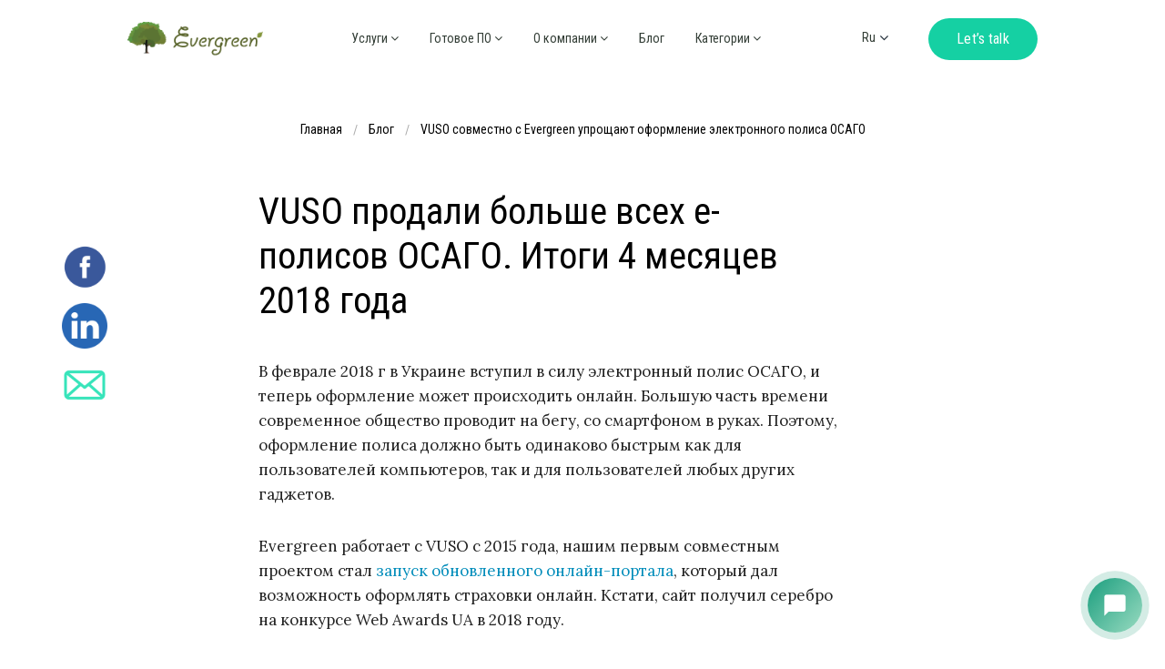

--- FILE ---
content_type: text/html; charset=UTF-8
request_url: https://evergreens.com.ua/ru/articles/vuso-electronic-insurance-policy.html
body_size: 16064
content:
<!DOCTYPE html> 

<html lang="ru">
<head>
	<meta charset="utf-8">
	<meta http-equiv="X-UA-Compatible" content="IE=edge">
	<meta name="viewport" content="width=device-width, initial-scale=1">
	<meta name="google-site-verification" content="TWiNBGWamxa9LMDJ2-RnKcUByTahSLNJCg8k8at2Yps" />

	<meta name="description" content="VUSO совместно с Evergreen упрощают оформление электронного полиса ОСАГО "/>
	<meta property="og:image" content="https://evergreens.com.ua/assets/images/articles/Kudelya-images/%D1%81%D1%82%D0%B0%D1%82%D0%B8%D1%81%D1%82%D0%B8%D0%BA%D0%B0%20%D0%BF%D0%BE%D0%BB%D0%B8%D1%81%D0%BE%D0%B2(1).jpg"/>
	<meta property="og:description" content="VUSO совместно с Evergreen упрощают оформление электронного полиса ОСАГО "/>
	<meta property="og:title" content='VUSO продали больше всех e-полисов ОСАГО. Итоги 4 месяцев 2018 года '/>
	<meta property="og:url" content= "https://evergreens.com.ua/ru/articles/vuso-electronic-insurance-policy.html" />
	<meta property="og:type" content="article"/>		
	<meta name="keywords" content=""/>
	<meta http-equiv="refresh" content="3660">
	<meta name="yandex-verification" content="5407bb87c1e28fe0" />
	<title>VUSO продали больше всех e-полисов ОСАГО. Итоги 4 месяцев 2018 года </title>
		
	
	<link rel="canonical" href="https://evergreens.com.ua/ru/articles/vuso-electronic-insurance-policy.html" />
	<link rel="alternate" hreflang="uk" href="https://evergreens.com.ua/ua/articles/vuso-electronic-insurance-policy.html" />
	
	<link rel="icon" type="image/png" href="/assets/images/favicon.png" />
	<link rel="stylesheet" href="/assets/templates/evergreen_new/css/foundation.css">

	
	<link rel="stylesheet" href="/assets/templates/evergreen_new/css/style.css?6">
	<link rel="stylesheet" href="/assets/templates/evergreen_new/css/grid.css">
	<link rel="stylesheet" href="/assets/templates/evergreen_new/css/header-style.css?3">
	<link rel="stylesheet" href="/assets/templates/evergreen_new/css/footer-style.css?3">
	
	<link href="https://fonts.googleapis.com/css?family=Roboto+Condensed:300,400,700&amp;subset=cyrillic,cyrillic-ext,latin-ext" rel="stylesheet">
	<link href="https://fonts.googleapis.com/css?family=Lora:400,700" rel="stylesheet">
	
	<link href="https://fonts.googleapis.com/css?family=Roboto:300,400,500,700&display=swap&subset=cyrillic,cyrillic-ext" rel="stylesheet">
	
	<!--styles for new HOMEPAGE -->
	<link rel="stylesheet" href="/assets/templates/evergreen_new/css/bootstrap/bootstrap-grid.css?3">
	<link rel="stylesheet" href="https://unpkg.com/swiper/swiper-bundle.min.css">
	<link rel="stylesheet" href="/assets/templates/evergreen_new/css/bootstrap/new-style.css?3">
	<!--styles for new HOMEPAGE -->
	
	<!--styles for new HOMEPAGE 2025 -->
	<link rel="stylesheet" href="/assets/templates/evergreen_new/css/bootstrap/style-2025.css?v=1">
	

	<link type="text/css" rel="stylesheet" href="/assets/templates/evergreen_new/css/lightgallery.css" /> 
	
	<!--[if IE]>
		<style>
			body{
				z-index:0;
			}
			.mac_frame_scroll_outer{
				width: calc(100% + 25px);
			}
		</style>
	<![endif]-->	
	<script>
		/**var query = location.href.split('#');
		if(query[1]!=undefined){
			if(query[1]=='our_projects')window.location = ("https://evergreens.com.ua/ru/projects.html");
			if(query[1]=='whoarewe')window.location = ("https://evergreens.com.ua/ru/team.html");
			if(query[1]=='whatwedo')window.location = ("https://evergreens.com.ua/ru/what-we-do.html");
		}**/
		var global_terms=[];//для страниц со сроками и ценами
	</script>
	<!-- Google Tag Manager -->
<script>(function(w,d,s,l,i){w[l]=w[l]||[];w[l].push({'gtm.start':
new Date().getTime(),event:'gtm.js'});var f=d.getElementsByTagName(s)[0],
j=d.createElement(s),dl=l!='dataLayer'?'&l='+l:'';j.async=true;j.src=
'https://www.googletagmanager.com/gtm.js?id='+i+dl;f.parentNode.insertBefore(j,f);
})(window,document,'script','dataLayer','GTM-K43PP9');</script>
<!-- End Google Tag Manager -->
	
</head>
<body class="lang_ru">	
	<!-- Google Tag Manager (noscript) -->
<noscript><iframe src="https://www.googletagmanager.com/ns.html?id=GTM-K43PP9"
height="0" width="0" style="display:none;visibility:hidden"></iframe></noscript>
<!-- End Google Tag Manager (noscript) -->
	
	<!--!new_weather]]-->

<header class="header-nh header-nh--other header-2025">
	<div class="container-nh">
		<div class="row-nh nh-offset-1">
			<div class="col header-nh--block">
				<div class="header-nh__logo">					
					<a href="https://evergreens.com.ua/ru/"><img class="header-nh__logo--img" src="/assets/templates/evergreen_new/image/logo.png" alt="Evergreen IT development, support & service"></a>					
				</div>
				<div class="header-nh__menu">
					<div class="nh__menu--btn">
						<img class="header-nh__logo--img" src="/assets/templates/evergreen_new/image/homepage-new/icon-menu.svg"alt="VUSO продали больше всех e-полисов ОСАГО. Итоги 4 месяцев 2018 года  1" >
					</div>
					<div class="header-nh__menu--mob">
						<div class="nh__menu--mob_container">
							<div class="nh__menu--mob_header">
								<div class="nh__menu--mob--fortitle"></div>
								<div class="nh__menu--mob--navigation">
									<img class="header-nh__logo--img" src="/assets/templates/evergreen_new/image/homepage-new/icon-close.svg"alt="VUSO продали больше всех e-полисов ОСАГО. Итоги 4 месяцев 2018 года  2" >
									<img class="nh__menu--mob--navigation-back" src="/assets/templates/evergreen_new/image/homepage-new/arrow-green-l.svg"alt="VUSO продали больше всех e-полисов ОСАГО. Итоги 4 месяцев 2018 года  3" >	
								</div>								
							</div>
							<ul class="nh__menu--list">
								
					<li>
						<a class="anim-line" href="https://evergreens.com.ua/ru/">
							Главная
						</a>
				</li>
					<li class="nh__hasmenu">
						<div class="nh__hasmenu--link">
							<a class="anim-line" href="https://evergreens.com.ua/ru/#nh-services">
								Услуги <i class="fa fa-angle-down" aria-hidden="true"></i>
							</a>
							<div class="nh__hasmenu--arrow">
								<img class="nh__hasmenu--arrow-img" src="/assets/templates/evergreen_new/image/homepage-new/arrow-green-l.svg"alt="VUSO продали больше всех e-полисов ОСАГО. Итоги 4 месяцев 2018 года  4" >
							</div>
						</div>
				<ul class="nh__submenu nh__submenu--custom" style="display:none;"><li><a class="" href="https://evergreens.com.ua/ru/development-services.html">Разработка</a></li><li><a class="" href="https://evergreens.com.ua/ru/design-services.html">UI/UX Дизайн</a></li><li><a class="" href="https://evergreens.com.ua/ru/support-services.html">Техническая поддержка</a></li><li><a class="" href="https://evergreens.com.ua/ru/business-solutions.html">Решения Evergreen для разных типов бизнеса</a></li>
						<li><a class="" href="https://discovery.evergreens.com.ua/" target="_blank">Interactive Discovery</a></li>
						<li><a class="" href="https://discovery.evergreens.com.ua/devops-kit" target="_blank">DevOps Launch Kit</a></li>
						<li><a class="" href="https://discovery.evergreens.com.ua/discovery-sprint" target="_blank">Discovery Sprint</a></li>
						<li><a class="" href="https://discovery.evergreens.com.ua/mvp-booster" target="_blank">Interactive MVP Booster</a></li>
						<li><a class="" href="https://discovery.evergreens.com.ua/rapid-web-launch" target="_blank">Rapid Web Launch</a></li>
						<li><a class="" href="https://ai.evergreens.com.ua/" target="_blank">AgentOps AI</a></li>
						</ul></li>
					<li class="nh__hasmenu">
						<div class="nh__hasmenu--link">
							<a class="anim-line" href="https://evergreens.com.ua/ru/box-products.html">
								Готовое ПО <i class="fa fa-angle-down" aria-hidden="true"></i>
							</a>
							<div class="nh__hasmenu--arrow">
								<img class="nh__hasmenu--arrow-img" src="/assets/templates/evergreen_new/image/homepage-new/arrow-green-l.svg"alt="VUSO продали больше всех e-полисов ОСАГО. Итоги 4 месяцев 2018 года  4" >
							</div>
						</div>
				<ul class="nh__submenu" style="display:none;"><li><a class="" href="https://evergreens.com.ua/ru/box-products.html#api сервисы">API сервисы</a></li><li><a class="" href="https://evergreens.com.ua/ru/box-products.html#коробочное по">Коробочное ПО</a></li><li><a class="" href="https://evergreens.com.ua/ru/box-products.html#saas сервисы">SaaS сервисы</a></li></ul></li>
					<li class="nh__hasmenu">
						<div class="nh__hasmenu--link">
							<span class="dummy anim-line">
								О компании <i class="fa fa-angle-down" aria-hidden="true"></i>
							</span>
							<div class="nh__hasmenu--arrow">
								<img class="nh__hasmenu--arrow-img" src="/assets/templates/evergreen_new/image/homepage-new/arrow-green-l.svg"alt="VUSO продали больше всех e-полисов ОСАГО. Итоги 4 месяцев 2018 года  4" >
							</div>
						</div>
				<ul class="nh__submenu" style="display:none;"><li><a class="" href="https://evergreens.com.ua/ru/team/about_us.html">О Evergreenteam</a></li><li><a class="" href="https://evergreens.com.ua/ru/tech-stack.html">Техстек</a></li></ul></li>
					<li>
						<a class="anim-line" href="https://evergreens.com.ua/ru/articles.html">
							Блог
						</a>
				</li>
				<li class="nh__hasmenu">
					<div class="nh__hasmenu--link">
						<a class="dummy anim-line" >
							Категории <i class="fa fa-angle-down" aria-hidden="true"></i>
						</a>
						<div class="nh__hasmenu--arrow">
							<img class="nh__hasmenu--arrow-img" src="/assets/templates/evergreen_new/image/homepage-new/arrow-green-l.svg"alt="VUSO продали больше всех e-полисов ОСАГО. Итоги 4 месяцев 2018 года  4" >
						</div>
					</div>
					<ul class="nh__submenu" style="display:none;">
						
						<li>
							<a class='' href="https://evergreens.com.ua/ru/category/machine-learning.html" title=" Machine learning от классического обучения и нейронных сетей до автономных роботов"'>Машинное обучение</a>
						</li>
					 
						<li>
							<a class='' href="https://evergreens.com.ua/ru/category/artificial-neural-networks.html" title="Искусственные нейронные сети, GAN и СNN"'>Нейронные сети</a>
						</li>
					 
						<li>
							<a class='' href="https://evergreens.com.ua/ru/category/pattern-recognition.html" title="Визуальный поиск, компьютерное зрение и зрение для роботов"'>Распознавание образов</a>
						</li>
					 
						<li>
							<a class='' href="https://evergreens.com.ua/ru/category/bpa-rpa.html" title="Системы автоматизации, BPA, RPA и CRM"'>BPA, RPA, CRM</a>
						</li>
					 
						<li>
							<a class='' href="https://evergreens.com.ua/ru/category/e-commerce.html" title="E-Commerce для оптовых и розничных продаж"'>e-Commerce</a>
						</li>
					 
						<li>
							<a class='' href="https://evergreens.com.ua/ru/category/chat-bots.html" title="Чатбот и решения на базе систем распознавания естественной речи NLP/NLU/NLG"'>Чатботы</a>
						</li>
					 
						<li>
							<a class='' href="https://evergreens.com.ua/ru/category/ui-ux-design.html" title="UI/UX дизайн и прототипирование, UI Kit, UX-копирайтинг"'>UI/UX дизайн</a>
						</li>
					 
						<li>
							<a class='' href="https://evergreens.com.ua/ru/category/saas.html" title="SaaS и веб сервисы "'>SaaS</a>
						</li>
					 
						<li>
							<a class='' href="https://evergreens.com.ua/ru/category/cases.html" title="Кейсы Evergreen"'>Кейсы </a>
						</li>
					 
						<li>
							<a class='' href="https://evergreens.com.ua/ru/category/industry-solutions.html" title="Интересные решения по разным отраслям бизнеса"'>Отраслевые решения</a>
						</li>
					 
						<li>
							<a class='' href="https://evergreens.com.ua/ru/category/infographic.html" title="Инфографика"'>Инфографика</a>
						</li>
					 
						<li>
							<a class='' href="https://evergreens.com.ua/ru/category/business.html" title="Как просчитать будущую рентабельность, что, кроме денег, нужно для успешного запуска проекта и как не вылететь в трубу - полезные решения для современного бизнеса"'>Бизнес</a>
						</li>
					 
						<li>
							<a class='' href="https://evergreens.com.ua/ru/category/highload.html" title="Highload"'>Highload</a>
						</li>
					 
						<li>
							<a class='' href="https://evergreens.com.ua/ru/category/development.html" title="Разработка"'>Разработка</a>
						</li>
					 
						<li>
							<a class='' href="https://evergreens.com.ua/ru/category/marketing-seo.html" title="Маркетинг&SEO"'>Маркетинг&SEO</a>
						</li>
					 
						<li>
							<a class='' href="https://evergreens.com.ua/ru/category/ar-vr.html" title="AR/VR"'>AR/VR</a>
						</li>
					
					</ul>
				</li>
											
							</ul>
						</div>
						
						<div class="nh__menu--mob_container">							
							<div class="nh__menu--mob_footer">
								<a href="/" class="btn-nh btn-bg">Let’s talk</a>
								<div class="nh-socials">
									<a href="https://www.behance.net/evergreen-it" class="nh-socials-item" target="_blank"  rel="nofollow">
	<svg class="nh-socials--behance" width="16" height="10" viewBox="0 0 16 10" fill="none" xmlns="http://www.w3.org/2000/svg">
		<path d="M12.3548 2.58851C8.74441 2.58851 8.73973 6.18534 8.73973 6.20384C8.73973 6.20384 8.49239 9.80513 12.3548 9.80513C12.3548 9.80513 15.576 9.98829 15.576 7.2988H13.922C13.922 7.2988 13.9768 8.31131 12.4099 8.31131C12.4099 8.31131 10.7558 8.42139 10.7558 6.67556H15.631C15.631 6.67556 16.1671 2.58851 12.3548 2.58851ZM10.7373 5.41549C10.7373 5.41549 10.939 3.96757 12.3916 3.96757C13.8486 3.96757 13.8257 5.41549 13.8257 5.41549H10.7373ZM6.60485 4.4901C6.60485 4.4901 8.03895 4.3847 8.03895 2.69859C8.03895 1.01716 6.866 0.192261 5.37686 0.192261H0.478516V9.60793H5.37642C5.37642 9.60793 8.3685 9.69973 8.3685 6.82686C8.36873 6.82686 8.49707 4.4901 6.60485 4.4901ZM2.63679 1.86456H5.37664C5.37664 1.86456 6.0411 1.86456 6.0411 2.84498C6.0411 3.82541 5.65161 3.96757 5.20707 3.96757H2.63679V1.86456ZM5.23938 7.93563H2.63679V5.41549H5.37664C5.37664 5.41549 6.37111 5.40635 6.36643 6.7121C6.36643 7.81196 5.62888 7.92649 5.23938 7.93563ZM10.3296 0.746647V1.906H14.2152V0.746647H10.3296Z" fill="#15D0A3"/>
	</svg>
</a>

<a href="https://www.facebook.com/evergreens.com.ua" class="nh-socials-item" target="_blank"  rel="nofollow">
	<svg class="nh-socials--facebook" width="8" height="16" viewBox="0 0 8 16" fill="none" xmlns="http://www.w3.org/2000/svg">
		<path d="M6.81424 7.98519H4.71309V15.6828H1.52967V7.98519H0.015625V5.27993H1.52967V3.52932C1.52967 2.27744 2.12433 0.317139 4.74143 0.317139L7.0995 0.327004V2.95292H5.38857C5.10792 2.95292 4.7133 3.09314 4.7133 3.69032V5.28245H7.09237L6.81424 7.98519Z" fill="#15D0A3"/>
	</svg>
</a>
<a href="https://medium.com/@mediaEvergreen" class="nh-socials-item" target="_blank"  rel="nofollow">
	<svg class="nh-socials--medium" width="16" height="12" viewBox="0 0 16 12" fill="none" xmlns="http://www.w3.org/2000/svg">
		<path d="M14.0304 1.56261L15.1997 0.443954V0.199097H11.1489L8.26191 7.38484L4.97739 0.199097H0.729939V0.443954L2.09589 2.08835C2.229 2.20986 2.29862 2.38755 2.28091 2.56646V9.02863C2.32304 9.26127 2.24732 9.50063 2.08368 9.66978L0.544922 11.5346V11.7764H4.90778V11.5315L3.36903 9.66978C3.20233 9.50002 3.12356 9.26493 3.15714 9.02863V3.43903L6.98694 11.7795H7.43208L10.7251 3.43903V10.0832C10.7251 10.2584 10.7251 10.2944 10.6103 10.4092L9.42574 11.5554V11.8008H15.1729V11.556L14.031 10.4379C13.9309 10.3622 13.879 10.2352 13.9003 10.1119V1.88868C13.879 1.76472 13.9303 1.63771 14.0304 1.56261Z" fill="#15D0A3"/>
	</svg>
</a>
<a href="https://github.com/evergreen-it-dev/" class="nh-socials-item" target="_blank"  rel="nofollow">
	<svg class="nh-socials--github" width="15" height="14" viewBox="0 0 15 14" fill="none" xmlns="http://www.w3.org/2000/svg">
		<path fill-rule="evenodd" clip-rule="evenodd" d="M13.6608 4.15938C13.6392 4.38179 13.7082 4.5041 13.8594 4.71224C14.3722 5.41817 14.6479 6.27145 14.6791 7.24847C14.7071 8.12546 14.6007 8.97514 14.3629 9.77396C13.9364 11.2077 13.0249 12.2067 11.6541 12.743C10.8841 13.0444 10.0373 13.1828 8.97534 13.1821C8.74451 13.1816 8.5128 13.1823 8.28133 13.183C8.10582 13.1835 7.92918 13.184 7.75193 13.184C6.9272 13.184 6.08608 13.1733 5.25724 13.1027C3.59857 12.9615 2.34637 12.2448 1.53527 10.9726C1.14937 10.3674 0.91605 9.67289 0.778867 8.72101C0.61341 7.58318 0.662519 6.669 0.93355 5.84437C1.0948 5.35355 1.33955 4.90739 1.68164 4.4808C1.71911 4.43391 1.7304 4.41457 1.71675 4.31893C1.67557 4.03001 1.69469 3.74077 1.71317 3.46105L1.71317 3.46105C1.76614 2.65403 1.92998 1.88583 2.20188 1.15313C2.21504 1.11802 2.23065 1.08442 2.24927 1.04521L2.34812 0.830997L2.53332 0.854676C3.48061 0.975617 4.28389 1.3873 5.0109 1.81414C5.16337 1.90347 5.3116 2.00095 5.45969 2.0987L5.46018 2.09903C5.58777 2.18314 5.71538 2.26727 5.84619 2.34567C5.88442 2.36837 5.93254 2.37654 5.94717 2.37394C7.13908 2.17959 8.31921 2.18145 9.45517 2.37991H9.45531C9.46176 2.37991 9.48446 2.37444 9.496 2.36749C9.70736 2.24059 9.91736 2.1106 10.1275 1.98047L10.1393 1.97316C10.4495 1.78132 10.77 1.58304 11.0922 1.39698C11.5835 1.11343 12.1224 1.00006 12.6435 0.890524L13.019 0.810516L13.1015 1.00217C13.3333 1.54087 13.4929 2.12361 13.5757 2.73439L13.5798 2.76441L13.5801 2.76623C13.6419 3.22126 13.7058 3.69187 13.6608 4.15938ZM10.9544 11.2645C11.6102 11.0394 12.0273 10.6315 12.2293 10.0176C12.3967 9.50844 12.4463 9.02927 12.381 8.5531C12.2853 7.85502 11.656 6.83316 10.6069 6.83316C10.5977 6.83316 10.5885 6.83316 10.5793 6.83341C10.3535 6.83727 10.1277 6.84635 9.9019 6.85542L9.88494 6.8561L9.8847 6.85611L9.88468 6.85611C9.66706 6.86491 9.44947 6.87371 9.23173 6.8783L8.86 6.88599L8.85454 6.8861C8.20713 6.89971 7.53873 6.91376 6.87807 6.91079C6.57498 6.90956 6.27161 6.89818 5.96837 6.8868L5.96835 6.8868L5.96638 6.88673C5.56848 6.87185 5.1569 6.85684 4.75662 6.86589C4.30597 6.87694 3.9316 7.01647 3.64384 7.28069C3.13615 7.7472 2.92763 8.38056 3.0064 9.21684C3.12374 10.4616 3.57512 11.0398 4.67177 11.3501C5.707 11.6432 6.76432 11.6692 7.65991 11.6565L7.97721 11.6582L8.0282 11.6585C8.23758 11.66 8.44696 11.6614 8.65634 11.6547C9.51805 11.6272 10.2697 11.4995 10.9544 11.2645Z" fill="#15D0A3"/>
		<path d="M5.39551 10.3395C4.89093 10.3395 4.48047 9.79218 4.48047 9.11943C4.48047 8.44668 4.89093 7.89935 5.39551 7.89935C5.9001 7.89935 6.31055 8.44668 6.31055 9.11943C6.31055 9.79218 5.9001 10.3395 5.39551 10.3395Z" fill="#15D0A3"/>
		<path d="M10.2236 10.3395C9.71905 10.3395 9.30859 9.79218 9.30859 9.11943C9.30859 8.44668 9.71905 7.89935 10.2236 7.89935C10.7282 7.89935 11.1387 8.44668 11.1387 9.11943C11.1387 9.79218 10.7282 10.3395 10.2236 10.3395Z" fill="#15D0A3"/>
	</svg>
</a>						
								</div>
							</div>
						</div>						
					</div>
				</div>
				<div class="header-nh__right">
					<div class="header-nh__lang">
						
	<ul id="new_lang_switch">
		<li class="active"><a title="ru" href="https://evergreens.com.ua/ru/articles/vuso-electronic-insurance-policy.html">ru</a></li>
<li ><a title="ua" href="https://evergreens.com.ua/ua/articles/vuso-electronic-insurance-policy.html">ua</a></li>
<li id="not_move"><a title="en" target="_blank"  rel="nofollow" href="https://evergreen.team/">en</a></li>
<li id="not_move"><a title="de" target="_blank"  rel="nofollow" href="https://evergreenteam.de/">de</a></li>

	</ul>
							
					</div>
					<div class="header-nh__btn">
						<a href="https://evergreens.com.ua/ru/contacts.html" class="btn-nh btn-bg"><span>Let’s talk</span></a>
					</div>
				</div>				
			</div>
		</div>
	</div>
</header>


<!--Page Content-->
<div class="support_page new_page blog_page 111"  itemscope itemtype="https://schema.org/Article">
	<meta itemscope itemprop="mainEntityOfPage" itemType="https://schema.org/WebPage" itemid="https://evergreens.com.ua/ru/articles/vuso-electronic-insurance-policy.html"/>

	<div class="bg_section blue"></div>
	<div id="social-icons-article-block" style="">
	<div id="social-icons-article-block-icon" style=""><a target="_blank" href="https://www.facebook.com/evergreens.com.ua">
					<img src="/assets/images/imgpsh_fullsize_anim.png"alt="VUSO продали больше всех e-полисов ОСАГО. Итоги 4 месяцев 2018 года  8" >
				</a><a target="_blank" href="https://www.linkedin.com/company/evergreen-it-development-support-&-service">
					<img src="/assets/images/upload-7735a0d0-9666-48aa-9033-69c146076561.png"alt="VUSO продали больше всех e-полисов ОСАГО. Итоги 4 месяцев 2018 года  9" >
				</a><a target="_blank" href="https://evergreens.com.ua/ru/contacts.html">
					<img src="/assets/images/imgpsh_fullsize_anim%20(1).png"alt="VUSO продали больше всех e-полисов ОСАГО. Итоги 4 месяцев 2018 года  10" >
				</a>	</div>
</div>
	<div class="new_intro">
		<!--Page Intro-->
<div class="row breadcrumbs_cont">
	<div class="small-12 columns wow a fadeInDown">
	<ul itemscope itemtype="https://schema.org/BreadcrumbList" class="breadcrumbs"><li itemprop="itemListElement" itemscope itemtype="https://schema.org/ListItem"><a itemprop="item" itemscope itemtype="https://schema.org/WebPage" class="B_homeCrumb" href="https://evergreens.com.ua/ru/" itemid="https://evergreens.com.ua/ru/" title="Главная"  ><span itemprop="name">Главная</span></a> <meta itemprop="position" content="1" /></li><li itemprop="itemListElement" itemscope itemtype="https://schema.org/ListItem"><a itemprop="item" itemscope itemtype="https://schema.org/WebPage" class="B_crumb" href="https://evergreens.com.ua/ru/articles.html" itemid="https://evergreens.com.ua/ru/articles.html" title=""  ><span itemprop="name">Блог</span></a> <meta itemprop="position" content="2" /></li><li itemprop="itemListElement" itemscope itemtype="https://schema.org/ListItem"><a itemprop="item" itemscope itemtype="https://schema.org/WebPage" class="B_currentCrumb" href="https://evergreens.com.ua/ru/articles/vuso-electronic-insurance-policy.html" itemid="https://evergreens.com.ua/ru/articles/vuso-electronic-insurance-policy.html" title=""  ><span itemprop="name">VUSO совместно с Evergreen упрощают оформление электронного полиса ОСАГО </span></a> <meta itemprop="position" content="3" /></li></ul>
	</div>
</div>
<!--Page Intro End-->
		
		<div class="article-container">
			<div class="row margin-top-s article-body title-block">
				<div class="small-12 medium-12 large-12 columns title_sector no-side-padding wow fadeInLeft title-block-child">
					<h1 class="blog--headline" itemprop="headline">VUSO продали больше всех e-полисов ОСАГО. Итоги 4 месяцев 2018 года</h1>
					<p><a class="btn outline_light" title="Чатбот и решения на базе систем распознавания естественной речи NLP/NLU/NLG" href="https://evergreens.com.ua/ru/category/chat-bots.html">#Чатботы</a></p>
				</div>
			</div>
		</div>
		
		
	</div>	
	
	<!--Article -->
	<div class="article-container"  >
		<div class="row article-head">
			<meta itemprop="description" content="VUSO совместно с Evergreen упрощают оформление электронного полиса ОСАГО "/>
			<meta itemprop="datePublished" content="2018-06-19"/>
			<meta itemprop="dateModified" content="2020-03-11"/>
			<meta itemprop="author" content="Ирина Мельниченко"/>
		 
			<meta itemprop="image" content="https://evergreens.com.ua/assets/images/articles/Kudelya-images/%D1%81%D1%82%D0%B0%D1%82%D0%B8%D1%81%D1%82%D0%B8%D0%BA%D0%B0%20%D0%BF%D0%BE%D0%BB%D0%B8%D1%81%D0%BE%D0%B2(1).jpg"/> 
			<div itemprop="publisher" itemscope itemtype="https://schema.org/Organization">
			<div itemprop="logo" itemscope itemtype="https://schema.org/ImageObject">
			  <meta itemprop="url" content="https://evergreens.com.ua/assets/templates/evergreen_new/image/logo.png">
			  <meta itemprop="width" content="186">
			  <meta itemprop="height" content="45">
			</div>
			<meta itemprop="name" content="Evergreen">
		  </div>
		</div>
		
		<div class="row margin-top-s article-body" itemprop="articleBody">
		 
			
			<p>В феврале 2018 г в Украине вступил в силу электронный полис ОСАГО, и теперь оформление может происходить онлайн. Большую часть времени современное общество проводит на бегу, со смартфоном в руках. Поэтому, оформление полиса должно быть одинаково быстрым как для пользователей компьютеров, так и для пользователей любых других гаджетов.&nbsp;&nbsp;</p>
<p>Evergreen работает с VUSO с 2015 года, нашим первым совместным проектом стал <a href="https://evergreens.com.ua/ru/projects/vuso.ua.html">запуск обновленного онлайн-портала</a>, который дал возможность оформлять страховки онлайн. Кстати, сайт получил серебро на конкурсе Web Awards UA в 2018 году.</p>
<p>Далее Evergreen <a href="https://evergreens.com.ua/ru/articles/vuso-crm.html">запустил для VUSO CRM</a> систему, которая оптимизировала работу абонентского отдела и позволила улучшить качество сервиса.</p>
<p>А в марте 2018 года Evergreen&nbsp;<a href="https://evergreens.com.ua/ru/articles/strakhovaniye-cherez-messendzher.html">запустил первого в Украине Telegram бота</a> для оформления полиса ОСАГО для VUSO.</p>
<p>Все эти усилия и в первую очередь профессиональная работа команды интернет-маркетинга VUSO позволили достичь больших результатов.</p>
<p></p>
<h2>С момента запуска е-полисов в Украине VUSO продает их в 3 раза больше чем ближайший конкурент</h2>
<p>Об этом говорит статистика заключения электронных полисов по Украине. СК&nbsp;VUSO стабильно занимает половину рынка электронных полисов, и с момента запуска бота количество оформленных полисов увеличилось больше чем в два раза, и темп продолжает расти.</p>
<p><img src="/assets/images/articles/Kudelya-images/%D1%81%D1%82%D0%B0%D1%82%D0%B8%D1%81%D1%82%D0%B8%D0%BA%D0%B0%20%D0%BF%D0%BE%D0%BB%D0%B8%D1%81%D0%BE%D0%B2(1).jpg" width="709" height="716" alt="VUSO продали больше всех e-полисов ОСАГО. Итоги 4 месяцев 2018 года  11" /></p>
<h3>Командная работа для лидерства в онлайне</h3>
<p><span>За время сотрудничества с VUSO мы сформировали крепкую команду, которая решила множество технических и организационных трудностей.&nbsp;&nbsp;</span>Evergreen очень ценит профессионализм команды клиента, и нам очень приятно, когда мы можем работать в открытой атмосфере, где ценятся идеи и качество их реализации. С VUSO получилась именно такая крепкая связка.</p>
<h3>Толковый бот - залог успеха</h3>
<p>Самым интересным решением для клиентов, с точки зрения простоты и удобства стал страховой бот. Сейчас бот доступен в мессенджере Telegram, и в ближайшее время мы запустим его в Viber. Это уникальное решение - так как бот доступен 24/7, и страховку можно оформить в любое время, находясь в любом месте. Людям не нужно больше ждать свободного менеджера, доставку полиса, или ехать за ним. Теперь страхование доступно, и всегда в руке (в смартфоне).&nbsp;</p>
<p>Основной нашей целью, как разработчиков бота, было создать его достаточно "умным" и "общительным". Мы сохранили большинство функций, которые есть при заказе через сайт: уточнение адреса путем выбора точного населенного пункта из списка, возможность легко вернуться на шаг назад если допущена ошибка, возможность в любой момент вернуться в меню или перейти из бота на сайт. Мы слышали много нареканий на ботов, но можем ответить что "ботов не любит тот, кто не умеет их готовить". Качественно продуманный бот не оставит шанса на непонимание, а именно таким мы создали нашего страхового бота.</p>
<p>В свое время запуск бота анонсировался в крупных СМИ вроде <a href="https://minfin.com.ua/2018/04/10/33158562/" rel="nofollow">Минфина </a>&nbsp;и <a href="https://ain.ua/2018/04/06/avtocivilka-v-telegram" rel="nofollow">Ain.ua</a>, но сейчас пришло время, когда можно смело говорить о успехе проекта, и положительной реакции пользователей.</p>
<p>С момента запуска страхового бота продажи электронных полисов увеличились более чем в два раза, а конверсия среди мобильных пользователей - в четыре раза.</p>
<h2>Справка</h2>
<p>СК <a href="https://vuso.ua/" rel="nofollow">VUSO</a>&nbsp;- Digital страховая компания №1 в Украине, лидер в электронном страховании&nbsp; Работает на рынке 17 лет с 2001 года. Имеет более 2 000 000 клиентов, и в результате более 91% их клиентов остаются удовлетворенными их сервисом.</p>
<p><a href="https://evergreens.com.ua/ru/contacts/request.html">Evergreen</a>&nbsp;-&nbsp;наша команда разработчиков. Мы специализируемся на IT проектах, SaaS сервисах, и инновационных платформах с использованием искусственного интеллекта, машинного обучения, компьютерного зрения. Наши решения всегда работают для бизнеса, и приносят весомые результаты заказчикам.</p>
<p><a href="https://evergreens.com.ua/ru/box-products/insurance-bot.html">Insurance bot</a> - мессенджинговая платформа для страховых компаний на которой работает бот ВУСО.</p>
<p></p>
<p></p>
		 
			<div class="categories"><a class="btn outline_light" title="Чатбот и решения на базе систем распознавания естественной речи NLP/NLU/NLG" href="https://evergreens.com.ua/ru/category/chat-bots.html">#Чатботы</a></div>
			<div class="pub_date">19.06.2018</div>
			<i class="article-seo-text">Используемые в статье картинки взяты из открытых источников и используются как иллюстрации.</i>
			
			<!-- <div class="rating">!star_rating? &id=`1048`]]</div> -->
			<style>
	input.input-form-arcticle, textarea.input-form-arcticle {
		resize: none;
		    font-family: Roboto;
    font-style: normal;
    padding-left: 15px;
    font-weight: 400;
    color: rgb(0, 0, 0);
    font-size: 12px;
    width: 328px;
    margin-bottom: 20px;
    background-color: rgba(21, 208, 163, 0.04);
    border-radius: 15px;
    box-shadow: rgb(0 0 0) 0px 0px 0px 0px inset;
    letter-spacing: 0px;
	}
	#success {
		color: rgb(21, 208, 163);
		display: block;
		margin: 0;
		margin-bottom: 25px;
		border-radius: 10px;
		padding-left: 15px;
		padding-right: 15px;
		padding: 8px 15px 8px 15px;
		text-align: center;
	}
	form.form_article {
		    display: flex;
			flex-direction: column;
			justify-content: center;
			align-items: center;
		    margin-bottom: 50px;
	}
	form.form_article span {
		margin-top:50px;
		margin-bottom:25px;
		font-family:Roboto Condensed;font-weight:700;font-size:20px
	}
	#error-name, #error-email,#error-phone,#error-description, #error-RF {
		margin-top:2px;
		margin-bottom:2px;
		font-size:12px;
		color: red;
	}
	#form-title {
		    font-size: 27px;
    	text-align: center;
	}
</style>
<form enctype="multipart/form-data" method="post" class="form_article" >
	<span id="form-title">
		Хотите обсудить ваш проект или заказать разработку?
	</span>
	<span id="success" style="display:none">
		Спасибо за заявку. Мы свяжемся с вами в ближайшее время
	</span>
		<span id="error-RF" hidden>Не удалось обработать вашу заявку. Мы не работаем с представителями Российской Федерации</span>
	<span id="error-name" hidden>Текст должен содержать не менее 2 символов</span>
		<input class="input-form-arcticle" type="text" autocapitalize="on" autocomplete="off" autocorrect="off" name="name" placeholder="Имя" spellcheck="false" data-sort="0">
	<span id="error-email" hidden>Проверьте правильность вашего email адреса</span>
		<input  class="input-form-arcticle" type="email" autocapitalize="off" autocomplete="off" autocorrect="off" name="email" placeholder="Email" spellcheck="false" data-sort="1" inputmode="email">
	<span id="error-phone" hidden>Проверьте правильность вашего телефона</span>
		<input  class="input-form-arcticle" type="text" autocapitalize="off" autocomplete="off" autocorrect="off" name="phone" placeholder="Тел." spellcheck="false" data-sort="2" inputmode="tel">
	<span id="error-description" hidden>Текст должен содержать не менее 3 символов</span>
		<textarea  class="input-form-arcticle" type="text" style="height: 100px;" autocapitalize="off" autocomplete="off" autocorrect="off" name="description" placeholder="Опишите ваш проект:" spellcheck="false" data-sort="3" rows="1" ></textarea>
	
	<div class="button form_article_button" style="height: 48px; width: 328px; line-height: 48px; background-color: rgb(21, 208, 163); border-radius: 15px; box-shadow: rgb(0, 0, 0) 0px 0px 0px 0px inset; font-family: Roboto; font-style: normal; font-weight: 400; color: rgb(255, 255, 255); font-size: 15px; letter-spacing: 0px; text-align: center; text-indent: 0px;" data-default="height: 48px; width: 328px; line-height: 48px; background-color: rgb(21, 208, 163); border-radius: 23px; box-shadow: rgb(0, 0, 0) 0px 0px 0px 0px inset; font-family: Roboto; font-style: normal; font-weight: 400; color: rgb(255, 255, 255); font-size: 15px; letter-spacing: 0px; text-align: center; text-indent: 0px;" data-hover="height: 48px; width: 328px; line-height: 48px; background-color: rgba(21, 208, 163, 0.9); border-radius: 23px; box-shadow: rgb(0, 0, 0) 0px 0px 0px 0px inset; font-family: Roboto; font-style: normal; font-weight: 400; color: rgb(255, 255, 255); font-size: 15px; letter-spacing: 0px; text-align: center; text-indent: 0px;">
		<div class="caption">Отправить</div>
	</div>
</form>
<script>
	function validate(data, action) {
		let m;
		if(action == 1) {
   			var regex = /^([a-zA-Z0-9_.+-])+@(([a-zA-Z0-9-])+\.)+[a-zA-Z0-9]{2,4}$/;
		}
		if(action == 2) {
			var regex = /^\d{10}$/;	
		}
		if(action == 3) {
			var regex = /^\+\d{12}$/;	
		}
		if((m = regex.exec(data)) !== null) {
			if(m[0] === data) {
				return true;	
			} else {
				return false;	
			}
		} else {
			return false;	
		}
	}
	document.addEventListener("DOMContentLoaded", function(event) {
		$('.input-form-arcticle').on('input', function() {
			let name = this.name;
			if($('#error-'+name).attr('hidden') === undefined) {
				if(name === 'name') {
					if($(this).val().length >= 2) {
						$('#error-'+name).attr('hidden', 'true')
					}
				}
				if(name === 'email') {
					if(validate($(this).val(), 1)) {
						$('#error-'+name).attr('hidden', 'true')
					} else {
						$('#error-'+name).removeAttr('hidden')
					}
				}
				if(name === 'phone') {
					if((validate($(this).val(), 2) || validate($(this).val(), 3)) && $(this).val().length <= 13) {
						$('#error-'+name).attr('hidden', 'true')
					} else {
						$('#error-'+name).removeAttr('hidden')
					}
					
				}
				if(name === 'description') {
					if($(this).val().length >= 3) {
						$('#error-'+name).attr('hidden', 'true')
					}
				}
			}
			
			if(name === 'phone' && $(this).val().length > 10) {
				if((validate($(this).val(), 2) || validate($(this).val(), 3)) && $(this).val().length <= 13) {
						$('#error-'+name).attr('hidden', 'true')
				} else {
						$('#error-'+name).removeAttr('hidden')
				}

			}
			if(name === 'email' && $(this).val().split('.')[$(this).val().split('.').length - 1].length > 4) {
				if(validate($(this).val(), 1)) {
						$('#error-'+name).attr('hidden', 'true')
				} else {
						$('#error-'+name).removeAttr('hidden')
				}
			}
			if(name === 'phone') {
				if(not_RF($(this).val())) {
					$('#error-RF').attr('hidden', 'true')
				} else {
					$('#error-RF').removeAttr('hidden');
				}
			}
		})
		$('.form_article_button').on('click', function() {
			
			let form_data = new FormData($(this).parent()[0])
			let error = 0;
			for (var pair of form_data.entries()) {
				if(pair[0] === 'name') {
					if(pair[1].length < 2) {
						error++;
						$('#error-'+pair[0]).removeAttr('hidden');
					}
				}
				if(pair[0] === 'email') {
					if(!validate(pair[1], 1)) {
						error++;
						$('#error-'+pair[0]).removeAttr('hidden');
					}
				}
				if(pair[0] === 'phone') {
					if(!validate(pair[1], 2)) {
						if(!validate(pair[1], 3)) {
							error++;
							$('#error-'+pair[0]).removeAttr('hidden');
						} else if(not_RF(pair[1])) {
							$('#error-RF').removeAttr('hidden');
						}
					}
					
				}
				if(pair[0] === 'description'){
					if(pair[1].length < 3) {
						error++;
						$('#error-'+pair[0]).removeAttr('hidden');
					}
				}
			}
			if(error === 0) {
				 $.ajax({
					url: "/form_article_handler.html",
					cache: false,
					contentType: false,
					processData: false,
					data: form_data,
					type: 'post',
					success: function (response) {
						if(response.success !== undefined){
							$('#success')[0].style.display = 'block';
							window.location.href = "https://evergreens.com.ua/ru/contacts/thank-you-page.html"
						} else {
							console.log(response);	
						}
					}
				 });
			}
		})
	})
</script>
			 		
		</div>
	 
		
		
		
	
		
		
		
	</div>
	
	
	
	<!--Article End-->
	
<link rel="stylesheet" href="/assets/templates/evergreen_new/css/font-awesome.min.css">
	<!-- Footer -->	
	<footer class="footer-nh">
		<div class="container-nh">
			<div class="row-nh nh-offset-1">
				<div class="col-lg-3">
					<div class="footer-nh__logo">
						<span class="footer-nh__logo--name">Evergreen</span>
						<span class="footer-nh__logo--descr">All rights reserved</span>
					</div>		
				</div>
				<div class="col-lg-4 offset-lg-1">
					<div class="footer-nh__menu">
						<a href="https://evergreens.com.ua/ru/development-services.html" class="footer-nh__menu__item">Разработка</a>
						<!--<a href="https://evergreens.com.ua/ru/design-services.html" class="footer-nh__menu__item">Дизайн</a>-->
						<a href="https://evergreens.com.ua/ru/support-services.html" class="footer-nh__menu__item">Техподдержка</a>
						<a href="https://evergreens.com.ua/ru/box-products.html" class="footer-nh__menu__item">Готовое ПО</a>
						<a href="https://evergreens.com.ua/ru/team/about_us.html" class="footer-nh__menu__item">О компании</a>
						<a href="https://evergreens.com.ua/ru/articles.html" class="footer-nh__menu__item">Блог</a>
						<a href="https://evergreens.com.ua/ru/contacts.html" class="footer-nh__menu__item">Контакты</a>
						<a href="https://evergreens.com.ua/ru/gdpr.html" class="footer-nh__menu__item">GDPR</a>
						<a href="https://evergreens.com.ua/ru/privacy-policy.html" class="footer-nh__menu__item">Privacy Policy</a>
					</div>
				</div>
				<div class="col-lg-4">
					<div class="footer-nh__contacts">
						<a href="https://evergreens.com.ua/ru/contacts.html" class="btn-nh btn-bg"><span>Let’s talk</span></a>
						<div class="footer-nh__socials">
							<a href="https://www.behance.net/evergreen-it" class="nh-socials-item" target="_blank"  rel="nofollow">
	<svg class="nh-socials--behance" width="16" height="10" viewBox="0 0 16 10" fill="none" xmlns="http://www.w3.org/2000/svg">
		<path d="M12.3548 2.58851C8.74441 2.58851 8.73973 6.18534 8.73973 6.20384C8.73973 6.20384 8.49239 9.80513 12.3548 9.80513C12.3548 9.80513 15.576 9.98829 15.576 7.2988H13.922C13.922 7.2988 13.9768 8.31131 12.4099 8.31131C12.4099 8.31131 10.7558 8.42139 10.7558 6.67556H15.631C15.631 6.67556 16.1671 2.58851 12.3548 2.58851ZM10.7373 5.41549C10.7373 5.41549 10.939 3.96757 12.3916 3.96757C13.8486 3.96757 13.8257 5.41549 13.8257 5.41549H10.7373ZM6.60485 4.4901C6.60485 4.4901 8.03895 4.3847 8.03895 2.69859C8.03895 1.01716 6.866 0.192261 5.37686 0.192261H0.478516V9.60793H5.37642C5.37642 9.60793 8.3685 9.69973 8.3685 6.82686C8.36873 6.82686 8.49707 4.4901 6.60485 4.4901ZM2.63679 1.86456H5.37664C5.37664 1.86456 6.0411 1.86456 6.0411 2.84498C6.0411 3.82541 5.65161 3.96757 5.20707 3.96757H2.63679V1.86456ZM5.23938 7.93563H2.63679V5.41549H5.37664C5.37664 5.41549 6.37111 5.40635 6.36643 6.7121C6.36643 7.81196 5.62888 7.92649 5.23938 7.93563ZM10.3296 0.746647V1.906H14.2152V0.746647H10.3296Z" fill="#15D0A3"/>
	</svg>
</a>

<a href="https://www.facebook.com/evergreens.com.ua" class="nh-socials-item" target="_blank"  rel="nofollow">
	<svg class="nh-socials--facebook" width="8" height="16" viewBox="0 0 8 16" fill="none" xmlns="http://www.w3.org/2000/svg">
		<path d="M6.81424 7.98519H4.71309V15.6828H1.52967V7.98519H0.015625V5.27993H1.52967V3.52932C1.52967 2.27744 2.12433 0.317139 4.74143 0.317139L7.0995 0.327004V2.95292H5.38857C5.10792 2.95292 4.7133 3.09314 4.7133 3.69032V5.28245H7.09237L6.81424 7.98519Z" fill="#15D0A3"/>
	</svg>
</a>
<a href="https://medium.com/@mediaEvergreen" class="nh-socials-item" target="_blank"  rel="nofollow">
	<svg class="nh-socials--medium" width="16" height="12" viewBox="0 0 16 12" fill="none" xmlns="http://www.w3.org/2000/svg">
		<path d="M14.0304 1.56261L15.1997 0.443954V0.199097H11.1489L8.26191 7.38484L4.97739 0.199097H0.729939V0.443954L2.09589 2.08835C2.229 2.20986 2.29862 2.38755 2.28091 2.56646V9.02863C2.32304 9.26127 2.24732 9.50063 2.08368 9.66978L0.544922 11.5346V11.7764H4.90778V11.5315L3.36903 9.66978C3.20233 9.50002 3.12356 9.26493 3.15714 9.02863V3.43903L6.98694 11.7795H7.43208L10.7251 3.43903V10.0832C10.7251 10.2584 10.7251 10.2944 10.6103 10.4092L9.42574 11.5554V11.8008H15.1729V11.556L14.031 10.4379C13.9309 10.3622 13.879 10.2352 13.9003 10.1119V1.88868C13.879 1.76472 13.9303 1.63771 14.0304 1.56261Z" fill="#15D0A3"/>
	</svg>
</a>
<a href="https://github.com/evergreen-it-dev/" class="nh-socials-item" target="_blank"  rel="nofollow">
	<svg class="nh-socials--github" width="15" height="14" viewBox="0 0 15 14" fill="none" xmlns="http://www.w3.org/2000/svg">
		<path fill-rule="evenodd" clip-rule="evenodd" d="M13.6608 4.15938C13.6392 4.38179 13.7082 4.5041 13.8594 4.71224C14.3722 5.41817 14.6479 6.27145 14.6791 7.24847C14.7071 8.12546 14.6007 8.97514 14.3629 9.77396C13.9364 11.2077 13.0249 12.2067 11.6541 12.743C10.8841 13.0444 10.0373 13.1828 8.97534 13.1821C8.74451 13.1816 8.5128 13.1823 8.28133 13.183C8.10582 13.1835 7.92918 13.184 7.75193 13.184C6.9272 13.184 6.08608 13.1733 5.25724 13.1027C3.59857 12.9615 2.34637 12.2448 1.53527 10.9726C1.14937 10.3674 0.91605 9.67289 0.778867 8.72101C0.61341 7.58318 0.662519 6.669 0.93355 5.84437C1.0948 5.35355 1.33955 4.90739 1.68164 4.4808C1.71911 4.43391 1.7304 4.41457 1.71675 4.31893C1.67557 4.03001 1.69469 3.74077 1.71317 3.46105L1.71317 3.46105C1.76614 2.65403 1.92998 1.88583 2.20188 1.15313C2.21504 1.11802 2.23065 1.08442 2.24927 1.04521L2.34812 0.830997L2.53332 0.854676C3.48061 0.975617 4.28389 1.3873 5.0109 1.81414C5.16337 1.90347 5.3116 2.00095 5.45969 2.0987L5.46018 2.09903C5.58777 2.18314 5.71538 2.26727 5.84619 2.34567C5.88442 2.36837 5.93254 2.37654 5.94717 2.37394C7.13908 2.17959 8.31921 2.18145 9.45517 2.37991H9.45531C9.46176 2.37991 9.48446 2.37444 9.496 2.36749C9.70736 2.24059 9.91736 2.1106 10.1275 1.98047L10.1393 1.97316C10.4495 1.78132 10.77 1.58304 11.0922 1.39698C11.5835 1.11343 12.1224 1.00006 12.6435 0.890524L13.019 0.810516L13.1015 1.00217C13.3333 1.54087 13.4929 2.12361 13.5757 2.73439L13.5798 2.76441L13.5801 2.76623C13.6419 3.22126 13.7058 3.69187 13.6608 4.15938ZM10.9544 11.2645C11.6102 11.0394 12.0273 10.6315 12.2293 10.0176C12.3967 9.50844 12.4463 9.02927 12.381 8.5531C12.2853 7.85502 11.656 6.83316 10.6069 6.83316C10.5977 6.83316 10.5885 6.83316 10.5793 6.83341C10.3535 6.83727 10.1277 6.84635 9.9019 6.85542L9.88494 6.8561L9.8847 6.85611L9.88468 6.85611C9.66706 6.86491 9.44947 6.87371 9.23173 6.8783L8.86 6.88599L8.85454 6.8861C8.20713 6.89971 7.53873 6.91376 6.87807 6.91079C6.57498 6.90956 6.27161 6.89818 5.96837 6.8868L5.96835 6.8868L5.96638 6.88673C5.56848 6.87185 5.1569 6.85684 4.75662 6.86589C4.30597 6.87694 3.9316 7.01647 3.64384 7.28069C3.13615 7.7472 2.92763 8.38056 3.0064 9.21684C3.12374 10.4616 3.57512 11.0398 4.67177 11.3501C5.707 11.6432 6.76432 11.6692 7.65991 11.6565L7.97721 11.6582L8.0282 11.6585C8.23758 11.66 8.44696 11.6614 8.65634 11.6547C9.51805 11.6272 10.2697 11.4995 10.9544 11.2645Z" fill="#15D0A3"/>
		<path d="M5.39551 10.3395C4.89093 10.3395 4.48047 9.79218 4.48047 9.11943C4.48047 8.44668 4.89093 7.89935 5.39551 7.89935C5.9001 7.89935 6.31055 8.44668 6.31055 9.11943C6.31055 9.79218 5.9001 10.3395 5.39551 10.3395Z" fill="#15D0A3"/>
		<path d="M10.2236 10.3395C9.71905 10.3395 9.30859 9.79218 9.30859 9.11943C9.30859 8.44668 9.71905 7.89935 10.2236 7.89935C10.7282 7.89935 11.1387 8.44668 11.1387 9.11943C11.1387 9.79218 10.7282 10.3395 10.2236 10.3395Z" fill="#15D0A3"/>
	</svg>
</a>						
						</div>
					</div>
					
				</div>
			</div>
			
		</div>
	</footer>
	
	<div class="back_to_top--block">
		<div id="back_to_top">
			<svg width="12" height="17" viewBox="0 0 12 17" fill="none" xmlns="http://www.w3.org/2000/svg">
				<path d="M6.53033 0.469669C6.23744 0.176777 5.76256 0.176777 5.46967 0.469669L0.6967 5.24264C0.403806 5.53553 0.403806 6.01041 0.6967 6.3033C0.989593 6.59619 1.46447 6.59619 1.75736 6.3033L6 2.06066L10.2426 6.3033C10.5355 6.59619 11.0104 6.59619 11.3033 6.3033C11.5962 6.01041 11.5962 5.53553 11.3033 5.24264L6.53033 0.469669ZM6.75 17L6.75 1L5.25 1L5.25 17L6.75 17Z" fill="#15D0A3"/>
			</svg>
			<svg width="12" height="17" viewBox="0 0 12 17" fill="none" xmlns="http://www.w3.org/2000/svg">
				<path d="M6.53033 0.469669C6.23744 0.176777 5.76256 0.176777 5.46967 0.469669L0.6967 5.24264C0.403806 5.53553 0.403806 6.01041 0.6967 6.3033C0.989593 6.59619 1.46447 6.59619 1.75736 6.3033L6 2.06066L10.2426 6.3033C10.5355 6.59619 11.0104 6.59619 11.3033 6.3033C11.5962 6.01041 11.5962 5.53553 11.3033 5.24264L6.53033 0.469669ZM6.75 17L6.75 1L5.25 1L5.25 17L6.75 17Z" fill="#15D0A3"/>
			</svg>
		</div>	
	</div>
	<!-- Footer End -->
</div>

 


<div id="changingLanguageAlert" class="message-changing-language" data-langeage="ua">
	<div class="container">
		<div class="row">
			<div class="col m9 s12">
				<span id="mcl-text" class="text">Цей сайт є українською мовою. Ви можете переключити мову у меню, або зробити це зараз.</span>
			</div>
			<div class="col m3 s12">
				<a id="mcl-btn" class="btn outline_light" href="#">переключити</a>
			</div>
		</div>
	</div>
	<div class="btn-close-wrapper" data-close="close-message-language">
		<i class="icon icon-close"></i>
	</div>
</div>




<link rel="stylesheet" href="/assets/templates/evergreen_new/css/normalize.css">
<link rel="stylesheet" href="/assets/templates/evergreen_new/css/font-awesome.min.css">
<link rel="stylesheet" href="/assets/templates/evergreen_new/css/animate.css" />
<link rel="stylesheet" href="/assets/templates/evergreen_new/css/slick.css" />
<!-- Подключение 3D компонента для блока с последними проектами -->
<!--<link rel="stylesheet" href="/assets/templates/evergreen_new/css/IsometricGrids/component.css" />-->

  
		<!--<script type="text/javascript" src="/assets/templates/evergreen_new/js/jquery.actual.js"></script>-->
		 


<script type="text/javascript" src="/assets/templates/evergreen_new/js/jquery-1.11.1.min.js"></script>

<script type="text/javascript" src="/assets/templates/evergreen_new/js/jquery.mixitup.min.js"></script>
<script type="text/javascript" src="/assets/templates/evergreen_new/js/vendor/modernizr.js"></script>

<script type="text/javascript" src="/assets/templates/evergreen_new/js/wow.min.js"></script>
<script type="text/javascript" src="/assets/js/jquery.slides.min.js"></script>
<script type="text/javascript" src="/assets/templates/evergreen_new/js/slick.min.js"></script>
<script type="text/javascript" src="/assets/templates/evergreen_new/js/masonry.pkgd.min.js"></script>

<script src="/assets/templates/evergreen_new/js/foundation.min.js"></script>

<script type="text/javascript" >
	 new WOW().init();
</script>
<script type="text/javascript" src="/assets/templates/evergreen_new/js/jquery.actual.js"></script>
<script type="text/javascript" src="/assets/templates/evergreen_new/js/main.js?new=3"></script>

<script type="text/javascript" src="/assets/templates/evergreen_new/js/header.js"></script>
<script type="text/javascript" src="/assets/templates/evergreen_new/js/footer.js?v=1"></script>
 


<!-- Scripts for New-HomePage-->
<script type="text/javascript" src="/assets/templates/evergreen_new/js/bootstrap/new-script.js"></script>
<!-- Scripts for New-HomePage-->


<script>
	var portfolio_counter = 8;
	var portfolio_qty = 0;
	var item_counter = 50;
	var item_qty = 0;
	
	$('.portfolio_item').fadeOut();
	$('.logo-item').fadeOut();
	
	function display_projects(ps, pe, ls, le, active) {
		//console.log(ps + ' ' + pe);
		
		if(active == 1){
			var activeClass = '.show';
		}else{
			var activeClass = '';
		}
		
		var numItems = $(".portfolio_item"+activeClass).length;
		//console.log(numItems);
		
		if(numItems <= pe){
			$('.portfolio_item_more').fadeOut();
		}
		
		for(var i = ps; i < pe; i++) {
			$( ".portfolio_item"+activeClass+":eq( "+i+" )" ).fadeIn();
		}
		
		//for(var i = ls; i < le; i++) {
			$( ".logo-item"+activeClass ).fadeIn();
		//}
			
		return true;
	}
	
	function filter_projects(elId, type){
		$(elId).each(function(i, obj) {
				
				var filter = $(obj).attr("data-types");
				if(filter){
					var filter_array = filter.split(',');
					var i = 0;
					$.each(filter_array, function(key, value) {
						if(type == value){
							i++;
						}
					});
					if(i < 1 && type != 'all'){
					}else{
						$( obj ).addClass( "show" );
					}
				}
		});
		return true;
	}
	
    $(document).ready(function() {
		
		//$("[data-filter='all']").addClass( "active" );

		
		$(document).on("click", ".portfolio_item_more", function(event) {
			portfolio_qty = portfolio_qty + portfolio_counter;
			item_qty = item_qty + item_counter;
			
			display_projects(portfolio_qty, portfolio_qty + portfolio_counter, item_qty, item_qty + item_counter, 1);

		});
		
		
		$(document).on("click", ".project-filter", function(event) {
			
			$( ".portfolio_item" ).removeClass( "show" );
			$( ".logo-item" ).removeClass( "show" );			
			$( "span.project-filter" ).removeClass( "active" );
			$( this ).addClass( "active" );
			$('.portfolio_item_more').fadeIn();
			
			$('.portfolio_item').fadeOut();
			$('.logo-item').fadeOut();
						
			var type = $(this).attr('data-filter');
			filter_projects('.portfolio_item', type);
			filter_projects('.logo-item', type);
			portfolio_qty = 0;
			display_projects(portfolio_qty, portfolio_counter, 0, item_counter, 1);
    });
		
	$("[data-filter='all']").trigger( "click" );
		
	});
</script>

<!--Плитка на странице отзывов-->
<script>
 
	function masonryList(){
		if($('.reviews-list').length > 0){
			$('.reviews-list').masonry({
				itemSelector: '.info_block_container',
				singleMode: false,
				singleMode: false,
				isResizable: true,
				isAnimated: true,
				animationOptions: { 
					queue: false, 
					duration: 500 
				}
			});
			
			if($(window).width() < 992){
				$('.reviews-list .info_block_container').removeAttr(['position', 'top', 'left', 'right']);
			}
		}
		
	};
	masonryList();
	
	
	
	$(window).load(function () {
		masonryList();
			
		//banners
	 
	});
	
	
	$(window).resize(function () {
		if($('.reviews-list').length > 0){
			masonryList();
		}
	 
	});
</script>
 

<script>
	
	$(function() {	
		$('#thumbnails img').click(function() {
			index = $(this).attr('data-index');
			$('.slidesjs-pagination-item a[data-slidesjs-item="'+index+'"]').click();
		});	
	});
	
</script>

<script>
	$(function(){
		$('.checkinput').val('check');
	});
</script>

<script>
	$(function(){
		$('.accordion').on('click', function(e){ 
			e.preventDefault(); 
		})
	});
</script>

<!-- tilda page -->
<script src="https://cdnjs.cloudflare.com/ajax/libs/jquery-mousewheel/3.1.13/jquery.mousewheel.min.js"></script>
<script src="/assets/templates/evergreen_new/js/lightgallery.min.js"></script>
<script src="/assets/templates/evergreen_new/js/lg-thumbnail.min.js"></script>
<script src="/assets/templates/evergreen_new/js/lg-fullscreen.min.js"></script>


<style>.emailinput{position:absolute!important; right:10000px;}</style>


		
		 
		

	 

		<!--3d-grid-->
		<script>
	//Табы на инфографике
  function productTabs() {
    $(".tabs-menu a").click(function(event) {
      event.preventDefault();
      $(this).parent().addClass("current");
      $(this).parent().siblings().removeClass("current");
      var tab = $(this).attr("href");
      $(".tab-content").not(tab).css("display", "none");
      $(tab).fadeIn();
    });
  }
  productTabs();

  $('.proj_product-page .term-and-price-new').css('display', 'none');
  $('.proj_product-page .term-and-price-new:first').css('display', 'block');

  var infoSlider = function () {
    if ($('.how-made').length > 0) {
      if ($(window).width() < 768) {
        $('.stages_container').removeClass('stages_container').addClass('stages_container-mob');
        $('.stages_container-mob').slick({
          infinite: true,
          slidesToShow: 1,
          slidesToScroll: 1,
          dots: true
        });

        $('.tabs-menu a').on('click', function () {
          $('.stages_container-mob').slick('destroy');
          $('.stages_container-mob').slick({
            infinite: true,
            slidesToShow: 1,
            slidesToScroll: 1,
            dots: true
          });
        });

      } else {
        $('.stages_container-mob').slick('destroy');
        $('.stages_container-mob').removeClass('stages_container-mob').addClass('stages_container');
      }
    }
  }

  //infoSlider();
	
	// Init orbit sliders
	$(document).foundation('orbit');
	
	
	
	
</script>
<div id="kwizbot_widget"></div>
<script deffer>
function getLangCode() {
  const href = window.location.href;
	console.log(href, 'getLangCode', href.indexOf("/ua"));
  if (href.indexOf("/ua") !== -1) {
    return 'ua';
  } else if (href.indexOf("/en") !== -1) {
    return 'en';
  }
  return 'ru';
}
function getTitle() {
  const href = window.location.href;
		console.log(href, 'getTitle', href.indexOf("/ua"));
  if (href.indexOf("/ua") !== -1) {
    return 'Підтримка';
  } else if (href.indexOf("/en") !== -1) {
    return 'Support';
  }
  return 'Поддержка';
}
function getCallout() {
  const href = window.location.href;
			console.log(href, 'getCallout', href.indexOf("/ua"));
  if (href.indexOf("/ua") !== -1) {
    return 'У вас є питання?';
  } else if (href.indexOf("/en") !== -1) {
    return 'Do you have a question?';
  }
  return 'У вас есть вопрос?';
}
	//	setTimeout( function() { 
(function (k, w, i, z, b, o, t) {
  k['KwizbotWidget'] = b;
  k[b] = k[b] || function () {
	  w.head.insertAdjacentHTML('beforeend', '<style type="text/css">.sc-header--restart-button svg{width:15px; height: 15px;}.sc-launcher{color:#48af90;}.showAfterCssLoaded{display: none}</style>');
    (k[b].q = k[b].q || []).push(arguments)
  }, k[b].l = 1 * new Date();
  o = w.createElement(i), t = w.getElementsByTagName(i)[0];
  o.async = 1;
  o.src = z;
  t.parentNode.insertBefore(o, t);
})(window, document, 'script', 'https://widget.kwizbot.io/kwjs_v2.js', 'kw');
kw('init', {
  title: 'Evergreen',
  bot_id: 116,
	v2_value:'.demo',
  subtitle: getTitle(),
	
callout:{
           type: 'text', // text|image
           imgSrc: 'https://evergreens.com.ua/assets/images/products/kwiz-preview.png',
           // imgSrc: 'https://storage.static.kwizbot.io/samsung.kwizbot.io/static/photo_2024-02-07_16-55-35.jpg',
           text: getCallout(),
           show: false,
           minWidth: 300,
           position: {
               y: 'bottom', //only bottom
               x: '', //only right
           },
			withTextRequest: true,
	showDelay: 5000,
           buttons: [
           
           ],
       },
	//callout: {text: getCallout(),},
  widget_button_animation:true,
  language_code: getLangCode(),
	btn_restart_enabled: true,
  titleImageUrl: "https://static.demo.kwizbot.io/00e5d0894a3e2fe0cf6eb989d78acb99015189a3/evergreen_logo4369229224.png",
  botAvatarImageUrl: "https://static.demo.kwizbot.io/00e5d0894a3e2fe0cf6eb989d78acb99015189a3/evergreen_logo4369229224.png",
  widgetButton: {"type": "button", "position": {"y": "bottom", "x": "right", "offset": 25}},
	
  colors: {
    "device": {"bg": "#FCFCFC", "dot": "#95CBFB", "border": "#188BE4", "container": "#FCFCFC"},
    "keyboardButton": {
		"border": "#188BE4", 
		"bg": "rgb(18 208 163)", 
		"text": "rgb(255, 255, 255)",
	},
    "header": {
		"bg": "linear-gradient(130deg, rgb(27 158 126), rgb(153 219 193))", 
		"text": "#ffffff"
	},
    "poweredLink": {"color": "#188BE4"},
    "userInput": {"bg": "#f4f7f9", "border": "#f4f7f9", "text": "#565867"},
    "sentMessage": {
		"bg": "rgb(166 203 115)", 
		"text": "rgb(255, 255, 255)"
	},
    "receivedMessage": {
		"bg": "rgb(228 242 237)", 
		"text": "rgb(34, 34, 34)"
	},
    "inlineKeyboardButton": {
		"bg": "rgb(18 208 163)",
		"text": "rgb(255, 255, 255)"
	},
  },
	
  multi_channel: {
    button_title: "Contact us",
    messengers: {
      viber: "",
      telegram: "",
      facebook: "",
      whatsapp: ""
    }
  }
});
		//		}, 5000) 
</script>
<style> #kwizbot_widget { position: fixed; z-index: 100001; } #rec319162513 .t190 { bottom: 100px !important; } #kwizbot_widget svg{position: static !important;}</style>
		
		 
		
	
		
	</body>
</html>

--- FILE ---
content_type: text/html; charset=UTF-8
request_url: https://evergreens.com.ua/gptozamanushnik.html
body_size: 23
content:
Привіт! Ми на зв'язку!

--- FILE ---
content_type: text/css
request_url: https://evergreens.com.ua/assets/templates/evergreen_new/css/foundation.css
body_size: 22676
content:
meta.foundation-version {
    font-family: "/5.5.2/"; }

meta.foundation-mq-small {
    font-family: "/only screen/";
    width: 0; }

meta.foundation-mq-small-only {
    font-family: "/only screen and (max-width: 40em)/";
    width: 0; }

meta.foundation-mq-medium {
    font-family: "/only screen and (min-width:40.0625em)/";
    width: 40.0625em; }

meta.foundation-mq-medium-only {
    font-family: "/only screen and (min-width:40.0625em) and (max-width:64em)/";
    width: 40.0625em; }

meta.foundation-mq-large {
    font-family: "/only screen and (min-width:64.0625em)/";
    width: 64.0625em; }

meta.foundation-mq-large-only {
    font-family: "/only screen and (min-width:64.0625em) and (max-width:90em)/";
    width: 64.0625em; }

meta.foundation-mq-xlarge {
    font-family: "/only screen and (min-width:90.0625em)/";
    width: 90.0625em; }

meta.foundation-mq-xlarge-only {
    font-family: "/only screen and (min-width:90.0625em) and (max-width:120em)/";
    width: 90.0625em; }

meta.foundation-mq-xxlarge {
    font-family: "/only screen and (min-width:120.0625em)/";
    width: 120.0625em; }

meta.foundation-data-attribute-namespace {
    font-family: false; }

html, body {
    height: 100%; }

html {
    box-sizing: border-box; }

*,
*:before,
*:after {
    -webkit-box-sizing: inherit;
    -moz-box-sizing: inherit;
    box-sizing: inherit; }

html,
body {
    font-size: 100%; }

body {
    background: #fff;
    color: #222;
    cursor: auto;
    font-family: "Helvetica Neue", Helvetica, Roboto, Arial, sans-serif;
    font-style: normal;
    font-weight: normal;
    line-height: 1.5;
    margin: 0;
    padding: 0;
    position: relative; }

a:hover {
    cursor: pointer; }

img {
    max-width: 100%;
	height: auto;
 }

img {
    -ms-interpolation-mode: bicubic; }

#map_canvas img,
#map_canvas embed,
#map_canvas object,
.map_canvas img,
.map_canvas embed,
.map_canvas object,
.mqa-display img,
.mqa-display embed,
.mqa-display object {
    max-width: none !important; }

.left {
    float: left !important; }

.right {
    float: right !important; }

.clearfix:before, .clearfix:after {
    content: " ";
    display: table; }
.clearfix:after {
    clear: both; }

.hide {
    display: none; }

.invisible {
    visibility: hidden; }

.antialiased {
    -webkit-font-smoothing: antialiased;
    -moz-osx-font-smoothing: grayscale; }

img {
    display: inline-block;
    vertical-align: middle; }

textarea {
    height: auto;
    min-height: 50px; }

select {
    width: 100%; }

.row {
    margin: 0 auto;
    max-width: 62.5rem;
    width: 100%; }
.row:before, .row:after {
    content: " ";
    display: table; }
.row:after {
    clear: both; }
.row.collapse > .column,
.row.collapse > .columns {
    padding-left: 0;
    padding-right: 0; }
.row.collapse .row {
    margin-left: 0;
    margin-right: 0; }
.row .row {
    margin: 0 -0.9375rem;
    max-width: none;
    width: auto; }
@media screen and (max-width:991px){
	.row .row{margin: 0px;}
}
.row .row:before, .row .row:after {
    content: " ";
    display: table; }
.row .row:after {
    clear: both; }
.row .row.collapse {
    margin: 0;
    max-width: none;
    width: auto; }
.row .row.collapse:before, .row .row.collapse:after {
    content: " ";
    display: table; }
.row .row.collapse:after {
    clear: both; }

.column,
.columns {
    padding-left: 0.9375rem;
    padding-right: 0.9375rem;
    width: 100%;
    float: left; }

.column + .column:last-child,
.columns + .column:last-child, .column +
.columns:last-child,
.columns +
.columns:last-child {
    float: right; }
.column + .column.end,
.columns + .column.end, .column +
.columns.end,
.columns +
.columns.end {
    float: left; }

@media only screen {
    .small-push-0 {
        position: relative;
        left: 0;
        right: auto; }

    .small-pull-0 {
        position: relative;
        right: 0;
        left: auto; }

    .small-push-1 {
        position: relative;
        left: 8.33333%;
        right: auto; }

    .small-pull-1 {
        position: relative;
        right: 8.33333%;
        left: auto; }

    .small-push-2 {
        position: relative;
        left: 16.66667%;
        right: auto; }

    .small-pull-2 {
        position: relative;
        right: 16.66667%;
        left: auto; }

    .small-push-3 {
        position: relative;
        left: 25%;
        right: auto; }

    .small-pull-3 {
        position: relative;
        right: 25%;
        left: auto; }

    .small-push-4 {
        position: relative;
        left: 33.33333%;
        right: auto; }

    .small-pull-4 {
        position: relative;
        right: 33.33333%;
        left: auto; }

    .small-push-5 {
        position: relative;
        left: 41.66667%;
        right: auto; }

    .small-pull-5 {
        position: relative;
        right: 41.66667%;
        left: auto; }

    .small-push-6 {
        position: relative;
        left: 50%;
        right: auto; }

    .small-pull-6 {
        position: relative;
        right: 50%;
        left: auto; }

    .small-push-7 {
        position: relative;
        left: 58.33333%;
        right: auto; }

    .small-pull-7 {
        position: relative;
        right: 58.33333%;
        left: auto; }

    .small-push-8 {
        position: relative;
        left: 66.66667%;
        right: auto; }

    .small-pull-8 {
        position: relative;
        right: 66.66667%;
        left: auto; }

    .small-push-9 {
        position: relative;
        left: 75%;
        right: auto; }

    .small-pull-9 {
        position: relative;
        right: 75%;
        left: auto; }

    .small-push-10 {
        position: relative;
        left: 83.33333%;
        right: auto; }

    .small-pull-10 {
        position: relative;
        right: 83.33333%;
        left: auto; }

    .small-push-11 {
        position: relative;
        left: 91.66667%;
        right: auto; }

    .small-pull-11 {
        position: relative;
        right: 91.66667%;
        left: auto; }

    .column,
    .columns {
        position: relative;
        padding-left: 0.9375rem;
        padding-right: 0.9375rem;
        float: left; }

    .small-1 {
        width: 8.33333%; }

    .small-2 {
        width: 16.66667%; }

    .small-3 {
        width: 25%; }

    .small-4 {
        width: 33.33333%; }

    .small-5 {
        width: 41.66667%; }

    .small-6 {
        width: 50%; }

    .small-7 {
        width: 58.33333%; }

    .small-8 {
        width: 66.66667%; }

    .small-9 {
        width: 75%; }

    .small-10 {
        width: 83.33333%; }

    .small-11 {
        width: 91.66667%; }

    .small-12 {
        width: 100%; }

    .small-offset-0 {
        margin-left: 0 !important; }

    .small-offset-1 {
        margin-left: 8.33333% !important; }

    .small-offset-2 {
        margin-left: 16.66667% !important; }

    .small-offset-3 {
        margin-left: 25% !important; }

    .small-offset-4 {
        margin-left: 33.33333% !important; }

    .small-offset-5 {
        margin-left: 41.66667% !important; }

    .small-offset-6 {
        margin-left: 50% !important; }

    .small-offset-7 {
        margin-left: 58.33333% !important; }

    .small-offset-8 {
        margin-left: 66.66667% !important; }

    .small-offset-9 {
        margin-left: 75% !important; }

    .small-offset-10 {
        margin-left: 83.33333% !important; }

    .small-offset-11 {
        margin-left: 91.66667% !important; }

    .small-reset-order {
        float: left;
        left: auto;
        margin-left: 0;
        margin-right: 0;
        right: auto; }

    .column.small-centered,
    .columns.small-centered {
        margin-left: auto;
        margin-right: auto;
        float: none; }

    .column.small-uncentered,
    .columns.small-uncentered {
        float: left;
        margin-left: 0;
        margin-right: 0; }

    .column.small-centered:last-child,
    .columns.small-centered:last-child {
        float: none; }

    .column.small-uncentered:last-child,
    .columns.small-uncentered:last-child {
        float: left; }

    .column.small-uncentered.opposite,
    .columns.small-uncentered.opposite {
        float: right; }

    .row.small-collapse > .column,
    .row.small-collapse > .columns {
        padding-left: 0;
        padding-right: 0; }
    .row.small-collapse .row {
        margin-left: 0;
        margin-right: 0; }
    .row.small-uncollapse > .column,
    .row.small-uncollapse > .columns {
        padding-left: 0.9375rem;
        padding-right: 0.9375rem;
        float: left; } }
@media only screen and (min-width: 35.0625em) {
    .medium-push-0 {
        position: relative;
        left: 0;
        right: auto; }

    .medium-pull-0 {
        position: relative;
        right: 0;
        left: auto; }

    .medium-push-1 {
        position: relative;
        left: 8.33333%;
        right: auto; }

    .medium-pull-1 {
        position: relative;
        right: 8.33333%;
        left: auto; }

    .medium-push-2 {
        position: relative;
        left: 16.66667%;
        right: auto; }

    .medium-pull-2 {
        position: relative;
        right: 16.66667%;
        left: auto; }

    .medium-push-3 {
        position: relative;
        left: 25%;
        right: auto; }

    .medium-pull-3 {
        position: relative;
        right: 25%;
        left: auto; }

    .medium-push-4 {
        position: relative;
        left: 33.33333%;
        right: auto; }

    .medium-pull-4 {
        position: relative;
        right: 33.33333%;
        left: auto; }

    .medium-push-5 {
        position: relative;
        left: 41.66667%;
        right: auto; }

    .medium-pull-5 {
        position: relative;
        right: 41.66667%;
        left: auto; }

    .medium-push-6 {
        position: relative;
        left: 50%;
        right: auto; }

    .medium-pull-6 {
        position: relative;
        right: 50%;
        left: auto; }

    .medium-push-7 {
        position: relative;
        left: 58.33333%;
        right: auto; }

    .medium-pull-7 {
        position: relative;
        right: 58.33333%;
        left: auto; }

    .medium-push-8 {
        position: relative;
        left: 66.66667%;
        right: auto; }

    .medium-pull-8 {
        position: relative;
        right: 66.66667%;
        left: auto; }

    .medium-push-9 {
        position: relative;
        left: 75%;
        right: auto; }

    .medium-pull-9 {
        position: relative;
        right: 75%;
        left: auto; }

    .medium-push-10 {
        position: relative;
        left: 83.33333%;
        right: auto; }

    .medium-pull-10 {
        position: relative;
        right: 83.33333%;
        left: auto; }

    .medium-push-11 {
        position: relative;
        left: 91.66667%;
        right: auto; }

    .medium-pull-11 {
        position: relative;
        right: 91.66667%;
        left: auto; }

    .column,
    .columns {
        position: relative;
        padding-left: 0.9375rem;
        padding-right: 0.9375rem;
        float: left; }

    .medium-1 {
        width: 8.33333%; }

    .medium-2 {
        width: 16.66667%; }

    .medium-2-5 {
        width: 20%; }

    .medium-3 {
        width: 25%; }

    .medium-4 {
        width: 33.33333%; }

    .medium-5 {
        width: 41.66667%; }

    .medium-6 {
        width: 50%; }

    .medium-7 {
        width: 58.33333%; }

    .medium-8 {
        width: 66.66667%; }

    .medium-9 {
        width: 75%; }

    .medium-10 {
        width: 83.33333%; }

    .medium-11 {
        width: 91.66667%; }

    .medium-12 {
        width: 100%; }

    .medium-offset-0 {
        margin-left: 0 !important; }

    .medium-offset-1 {
        margin-left: 8.33333% !important; }

    .medium-offset-2 {
        margin-left: 16.66667% !important; }

    .medium-offset-3 {
        margin-left: 25% !important; }

    .medium-offset-4 {
        margin-left: 33.33333% !important; }

    .medium-offset-5 {
        margin-left: 41.66667% !important; }

    .medium-offset-6 {
        margin-left: 50% !important; }

    .medium-offset-7 {
        margin-left: 58.33333% !important; }

    .medium-offset-8 {
        margin-left: 66.66667% !important; }

    .medium-offset-9 {
        margin-left: 75% !important; }

    .medium-offset-10 {
        margin-left: 83.33333% !important; }

    .medium-offset-11 {
        margin-left: 91.66667% !important; }

    .medium-reset-order {
        float: left;
        left: auto;
        margin-left: 0;
        margin-right: 0;
        right: auto; }

    .column.medium-centered,
    .columns.medium-centered {
        margin-left: auto;
        margin-right: auto;
        float: none; }

    .column.medium-uncentered,
    .columns.medium-uncentered {
        float: left;
        margin-left: 0;
        margin-right: 0; }

    .column.medium-centered:last-child,
    .columns.medium-centered:last-child {
        float: none; }

    .column.medium-uncentered:last-child,
    .columns.medium-uncentered:last-child {
        float: left; }

    .column.medium-uncentered.opposite,
    .columns.medium-uncentered.opposite {
        float: right; }

    .row.medium-collapse > .column,
    .row.medium-collapse > .columns {
        padding-left: 0;
        padding-right: 0; }
    .row.medium-collapse .row {
        margin-left: 0;
        margin-right: 0; }
    .row.medium-uncollapse > .column,
    .row.medium-uncollapse > .columns {
        padding-left: 0.9375rem;
        padding-right: 0.9375rem;
        float: left; }

    .push-0 {
        position: relative;
        left: 0;
        right: auto; }

    .pull-0 {
        position: relative;
        right: 0;
        left: auto; }

    .push-1 {
        position: relative;
        left: 8.33333%;
        right: auto; }

    .pull-1 {
        position: relative;
        right: 8.33333%;
        left: auto; }

    .push-2 {
        position: relative;
        left: 16.66667%;
        right: auto; }

    .pull-2 {
        position: relative;
        right: 16.66667%;
        left: auto; }

    .push-3 {
        position: relative;
        left: 25%;
        right: auto; }

    .pull-3 {
        position: relative;
        right: 25%;
        left: auto; }

    .push-4 {
        position: relative;
        left: 33.33333%;
        right: auto; }

    .pull-4 {
        position: relative;
        right: 33.33333%;
        left: auto; }

    .push-5 {
        position: relative;
        left: 41.66667%;
        right: auto; }

    .pull-5 {
        position: relative;
        right: 41.66667%;
        left: auto; }

    .push-6 {
        position: relative;
        left: 50%;
        right: auto; }

    .pull-6 {
        position: relative;
        right: 50%;
        left: auto; }

    .push-7 {
        position: relative;
        left: 58.33333%;
        right: auto; }

    .pull-7 {
        position: relative;
        right: 58.33333%;
        left: auto; }

    .push-8 {
        position: relative;
        left: 66.66667%;
        right: auto; }

    .pull-8 {
        position: relative;
        right: 66.66667%;
        left: auto; }

    .push-9 {
        position: relative;
        left: 75%;
        right: auto; }

    .pull-9 {
        position: relative;
        right: 75%;
        left: auto; }

    .push-10 {
        position: relative;
        left: 83.33333%;
        right: auto; }

    .pull-10 {
        position: relative;
        right: 83.33333%;
        left: auto; }

    .push-11 {
        position: relative;
        left: 91.66667%;
        right: auto; }

    .pull-11 {
        position: relative;
        right: 91.66667%;
        left: auto; } }
@media only screen and (min-width: 64.0625em) {
    .large-push-0 {
        position: relative;
        left: 0;
        right: auto; }

    .large-pull-0 {
        position: relative;
        right: 0;
        left: auto; }

    .large-push-1 {
        position: relative;
        left: 8.33333%;
        right: auto; }

    .large-pull-1 {
        position: relative;
        right: 8.33333%;
        left: auto; }

    .large-push-2 {
        position: relative;
        left: 16.66667%;
        right: auto; }

    .large-pull-2 {
        position: relative;
        right: 16.66667%;
        left: auto; }

    .large-push-3 {
        position: relative;
        left: 25%;
        right: auto; }

    .large-pull-3 {
        position: relative;
        right: 25%;
        left: auto; }

    .large-push-4 {
        position: relative;
        left: 33.33333%;
        right: auto; }

    .large-pull-4 {
        position: relative;
        right: 33.33333%;
        left: auto; }

    .large-push-5 {
        position: relative;
        left: 41.66667%;
        right: auto; }

    .large-pull-5 {
        position: relative;
        right: 41.66667%;
        left: auto; }

    .large-push-6 {
        position: relative;
        left: 50%;
        right: auto; }

    .large-pull-6 {
        position: relative;
        right: 50%;
        left: auto; }

    .large-push-7 {
        position: relative;
        left: 58.33333%;
        right: auto; }

    .large-pull-7 {
        position: relative;
        right: 58.33333%;
        left: auto; }

    .large-push-8 {
        position: relative;
        left: 66.66667%;
        right: auto; }

    .large-pull-8 {
        position: relative;
        right: 66.66667%;
        left: auto; }

    .large-push-9 {
        position: relative;
        left: 75%;
        right: auto; }

    .large-pull-9 {
        position: relative;
        right: 75%;
        left: auto; }

    .large-push-10 {
        position: relative;
        left: 83.33333%;
        right: auto; }

    .large-pull-10 {
        position: relative;
        right: 83.33333%;
        left: auto; }

    .large-push-11 {
        position: relative;
        left: 91.66667%;
        right: auto; }

    .large-pull-11 {
        position: relative;
        right: 91.66667%;
        left: auto; }

    .column,
    .columns {
        position: relative;
        padding-left: 0.9375rem;
        padding-right: 0.9375rem;
        float: left; }

    .large-1 {
        width: 8.33333%; }

    .large-1-7 {
        width: 14.28571%; }

    .large-2 {
        width: 16.66667%; }

    .large-2-5 {
        width: 20%; }

    .large-3 {
        width: 25%; }

    .large-4 {
        width: 33.33333%; }

    .large-5 {
        width: 41.66667%; }

    .large-6 {
        width: 50%; }

    .large-7 {
        width: 58.33333%; }

    .large-8 {
        width: 66.66667%; }

    .large-9 {
        width: 75%; }

    .large-10 {
        width: 83.33333%; }

    .large-11 {
        width: 91.66667%; }

    .large-12 {
        width: 100%; }

    .large-offset-0 {
        margin-left: 0 !important; }

    .large-offset-1 {
        margin-left: 8.33333% !important; }

    .large-offset-2 {
        margin-left: 16.66667% !important; }

    .large-offset-3 {
        margin-left: 25% !important; }

    .large-offset-4 {
        margin-left: 33.33333% !important; }

    .large-offset-5 {
        margin-left: 41.66667% !important; }

    .large-offset-6 {
        margin-left: 50% !important; }

    .large-offset-7 {
        margin-left: 58.33333% !important; }

    .large-offset-8 {
        margin-left: 66.66667% !important; }

    .large-offset-9 {
        margin-left: 75% !important; }

    .large-offset-10 {
        margin-left: 83.33333% !important; }

    .large-offset-11 {
        margin-left: 91.66667% !important; }

    .large-reset-order {
        float: left;
        left: auto;
        margin-left: 0;
        margin-right: 0;
        right: auto; }

    .column.large-centered,
    .columns.large-centered {
        margin-left: auto;
        margin-right: auto;
        float: none; }

    .column.large-uncentered,
    .columns.large-uncentered {
        float: left;
        margin-left: 0;
        margin-right: 0; }

    .column.large-centered:last-child,
    .columns.large-centered:last-child {
        float: none; }

    .column.large-uncentered:last-child,
    .columns.large-uncentered:last-child {
        float: left; }

    .column.large-uncentered.opposite,
    .columns.large-uncentered.opposite {
        float: right; }

    .row.large-collapse > .column,
    .row.large-collapse > .columns {
        padding-left: 0;
        padding-right: 0; }
    .row.large-collapse .row {
        margin-left: 0;
        margin-right: 0; }
    .row.large-uncollapse > .column,
    .row.large-uncollapse > .columns {
        padding-left: 0.9375rem;
        padding-right: 0.9375rem;
        float: left; }

    .push-0 {
        position: relative;
        left: 0;
        right: auto; }

    .pull-0 {
        position: relative;
        right: 0;
        left: auto; }

    .push-1 {
        position: relative;
        left: 8.33333%;
        right: auto; }

    .pull-1 {
        position: relative;
        right: 8.33333%;
        left: auto; }

    .push-2 {
        position: relative;
        left: 16.66667%;
        right: auto; }

    .pull-2 {
        position: relative;
        right: 16.66667%;
        left: auto; }

    .push-3 {
        position: relative;
        left: 25%;
        right: auto; }

    .pull-3 {
        position: relative;
        right: 25%;
        left: auto; }

    .push-4 {
        position: relative;
        left: 33.33333%;
        right: auto; }

    .pull-4 {
        position: relative;
        right: 33.33333%;
        left: auto; }

    .push-5 {
        position: relative;
        left: 41.66667%;
        right: auto; }

    .pull-5 {
        position: relative;
        right: 41.66667%;
        left: auto; }

    .push-6 {
        position: relative;
        left: 50%;
        right: auto; }

    .pull-6 {
        position: relative;
        right: 50%;
        left: auto; }

    .push-7 {
        position: relative;
        left: 58.33333%;
        right: auto; }

    .pull-7 {
        position: relative;
        right: 58.33333%;
        left: auto; }

    .push-8 {
        position: relative;
        left: 66.66667%;
        right: auto; }

    .pull-8 {
        position: relative;
        right: 66.66667%;
        left: auto; }

    .push-9 {
        position: relative;
        left: 75%;
        right: auto; }

    .pull-9 {
        position: relative;
        right: 75%;
        left: auto; }

    .push-10 {
        position: relative;
        left: 83.33333%;
        right: auto; }

    .pull-10 {
        position: relative;
        right: 83.33333%;
        left: auto; }

    .push-11 {
        position: relative;
        left: 91.66667%;
        right: auto; }

    .pull-11 {
        position: relative;
        right: 91.66667%;
        left: auto; } }
button, .button {
    -webkit-appearance: none;
    -moz-appearance: none;
    border-radius: 0;
    border-style: solid;
    border-width: 0;
    cursor: pointer;
    font-family: "Helvetica Neue", Helvetica, Roboto, Arial, sans-serif;
    font-weight: normal;
    line-height: normal;
    margin: 0 0 1.25rem;
    position: relative;
    text-align: center;
    text-decoration: none;
    display: inline-block;
    padding: 1rem 2rem 1.0625rem 2rem;
    font-size: 1rem;
    background-color: #008CBA;
    border-color: #007095;
    color: #FFFFFF;
    transition: background-color 300ms ease-out; }
button:hover, button:focus, .button:hover, .button:focus {
    background-color: #007095; }
button:hover, button:focus, .button:hover, .button:focus {
    color: #FFFFFF; }
button.secondary, .button.secondary {
    background-color: #e7e7e7;
    border-color: #b9b9b9;
    color: #333333; }
button.secondary:hover, button.secondary:focus, .button.secondary:hover, .button.secondary:focus {
    background-color: #b9b9b9; }
button.secondary:hover, button.secondary:focus, .button.secondary:hover, .button.secondary:focus {
    color: #333333; }
button.success, .button.success {
    background-color: #43AC6A;
    border-color: #368a55;
    color: #FFFFFF; }
button.success:hover, button.success:focus, .button.success:hover, .button.success:focus {
    background-color: #368a55; }
button.success:hover, button.success:focus, .button.success:hover, .button.success:focus {
    color: #FFFFFF; }
button.alert, .button.alert {
    background-color: #f04124;
    border-color: #cf2a0e;
    color: #FFFFFF; }
button.alert:hover, button.alert:focus, .button.alert:hover, .button.alert:focus {
    background-color: #cf2a0e; }
button.alert:hover, button.alert:focus, .button.alert:hover, .button.alert:focus {
    color: #FFFFFF; }
button.warning, .button.warning {
    background-color: #f08a24;
    border-color: #cf6e0e;
    color: #FFFFFF; }
button.warning:hover, button.warning:focus, .button.warning:hover, .button.warning:focus {
    background-color: #cf6e0e; }
button.warning:hover, button.warning:focus, .button.warning:hover, .button.warning:focus {
    color: #FFFFFF; }
button.info, .button.info {
    background-color: #a0d3e8;
    border-color: #61b6d9;
    color: #333333; }
button.info:hover, button.info:focus, .button.info:hover, .button.info:focus {
    background-color: #61b6d9; }
button.info:hover, button.info:focus, .button.info:hover, .button.info:focus {
    color: #FFFFFF; }
button.large, .button.large {
    padding: 1.125rem 2.25rem 1.1875rem 2.25rem;
    font-size: 1.25rem; }
button.small, .button.small {
    padding: 0.875rem 1.75rem 0.9375rem 1.75rem;
    font-size: 0.8125rem; }
button.tiny, .button.tiny {
    padding: 0.625rem 1.25rem 0.6875rem 1.25rem;
    font-size: 0.6875rem; }
button.expand, .button.expand {
    padding-left: 0;
    padding-right: 0;
    width: 100%; }
button.left-align, .button.left-align {
    text-align: left;
    text-indent: 0.75rem; }
button.right-align, .button.right-align {
    text-align: right;
    padding-right: 0.75rem; }
button.radius, .button.radius {
    border-radius: 3px; }
button.round, .button.round {
    border-radius: 1000px; }
button.disabled, button[disabled], .button.disabled, .button[disabled] {
    background-color: #008CBA;
    border-color: #007095;
    color: #FFFFFF;
    box-shadow: none;
    cursor: default;
    opacity: 0.7; }
button.disabled:hover, button.disabled:focus, button[disabled]:hover, button[disabled]:focus, .button.disabled:hover, .button.disabled:focus, .button[disabled]:hover, .button[disabled]:focus {
    background-color: #007095; }
button.disabled:hover, button.disabled:focus, button[disabled]:hover, button[disabled]:focus, .button.disabled:hover, .button.disabled:focus, .button[disabled]:hover, .button[disabled]:focus {
    color: #FFFFFF; }
button.disabled:hover, button.disabled:focus, button[disabled]:hover, button[disabled]:focus, .button.disabled:hover, .button.disabled:focus, .button[disabled]:hover, .button[disabled]:focus {
    background-color: #008CBA; }
button.disabled.secondary, button[disabled].secondary, .button.disabled.secondary, .button[disabled].secondary {
    background-color: #e7e7e7;
    border-color: #b9b9b9;
    color: #333333;
    box-shadow: none;
    cursor: default;
    opacity: 0.7; }
button.disabled.secondary:hover, button.disabled.secondary:focus, button[disabled].secondary:hover, button[disabled].secondary:focus, .button.disabled.secondary:hover, .button.disabled.secondary:focus, .button[disabled].secondary:hover, .button[disabled].secondary:focus {
    background-color: #b9b9b9; }
button.disabled.secondary:hover, button.disabled.secondary:focus, button[disabled].secondary:hover, button[disabled].secondary:focus, .button.disabled.secondary:hover, .button.disabled.secondary:focus, .button[disabled].secondary:hover, .button[disabled].secondary:focus {
    color: #333333; }
button.disabled.secondary:hover, button.disabled.secondary:focus, button[disabled].secondary:hover, button[disabled].secondary:focus, .button.disabled.secondary:hover, .button.disabled.secondary:focus, .button[disabled].secondary:hover, .button[disabled].secondary:focus {
    background-color: #e7e7e7; }
button.disabled.success, button[disabled].success, .button.disabled.success, .button[disabled].success {
    background-color: #43AC6A;
    border-color: #368a55;
    color: #FFFFFF;
    box-shadow: none;
    cursor: default;
    opacity: 0.7; }
button.disabled.success:hover, button.disabled.success:focus, button[disabled].success:hover, button[disabled].success:focus, .button.disabled.success:hover, .button.disabled.success:focus, .button[disabled].success:hover, .button[disabled].success:focus {
    background-color: #368a55; }
button.disabled.success:hover, button.disabled.success:focus, button[disabled].success:hover, button[disabled].success:focus, .button.disabled.success:hover, .button.disabled.success:focus, .button[disabled].success:hover, .button[disabled].success:focus {
    color: #FFFFFF; }
button.disabled.success:hover, button.disabled.success:focus, button[disabled].success:hover, button[disabled].success:focus, .button.disabled.success:hover, .button.disabled.success:focus, .button[disabled].success:hover, .button[disabled].success:focus {
    background-color: #43AC6A; }
button.disabled.alert, button[disabled].alert, .button.disabled.alert, .button[disabled].alert {
    background-color: #f04124;
    border-color: #cf2a0e;
    color: #FFFFFF;
    box-shadow: none;
    cursor: default;
    opacity: 0.7; }
button.disabled.alert:hover, button.disabled.alert:focus, button[disabled].alert:hover, button[disabled].alert:focus, .button.disabled.alert:hover, .button.disabled.alert:focus, .button[disabled].alert:hover, .button[disabled].alert:focus {
    background-color: #cf2a0e; }
button.disabled.alert:hover, button.disabled.alert:focus, button[disabled].alert:hover, button[disabled].alert:focus, .button.disabled.alert:hover, .button.disabled.alert:focus, .button[disabled].alert:hover, .button[disabled].alert:focus {
    color: #FFFFFF; }
button.disabled.alert:hover, button.disabled.alert:focus, button[disabled].alert:hover, button[disabled].alert:focus, .button.disabled.alert:hover, .button.disabled.alert:focus, .button[disabled].alert:hover, .button[disabled].alert:focus {
    background-color: #f04124; }
button.disabled.warning, button[disabled].warning, .button.disabled.warning, .button[disabled].warning {
    background-color: #f08a24;
    border-color: #cf6e0e;
    color: #FFFFFF;
    box-shadow: none;
    cursor: default;
    opacity: 0.7; }
button.disabled.warning:hover, button.disabled.warning:focus, button[disabled].warning:hover, button[disabled].warning:focus, .button.disabled.warning:hover, .button.disabled.warning:focus, .button[disabled].warning:hover, .button[disabled].warning:focus {
    background-color: #cf6e0e; }
button.disabled.warning:hover, button.disabled.warning:focus, button[disabled].warning:hover, button[disabled].warning:focus, .button.disabled.warning:hover, .button.disabled.warning:focus, .button[disabled].warning:hover, .button[disabled].warning:focus {
    color: #FFFFFF; }
button.disabled.warning:hover, button.disabled.warning:focus, button[disabled].warning:hover, button[disabled].warning:focus, .button.disabled.warning:hover, .button.disabled.warning:focus, .button[disabled].warning:hover, .button[disabled].warning:focus {
    background-color: #f08a24; }
button.disabled.info, button[disabled].info, .button.disabled.info, .button[disabled].info {
    background-color: #a0d3e8;
    border-color: #61b6d9;
    color: #333333;
    box-shadow: none;
    cursor: default;
    opacity: 0.7; }
button.disabled.info:hover, button.disabled.info:focus, button[disabled].info:hover, button[disabled].info:focus, .button.disabled.info:hover, .button.disabled.info:focus, .button[disabled].info:hover, .button[disabled].info:focus {
    background-color: #61b6d9; }
button.disabled.info:hover, button.disabled.info:focus, button[disabled].info:hover, button[disabled].info:focus, .button.disabled.info:hover, .button.disabled.info:focus, .button[disabled].info:hover, .button[disabled].info:focus {
    color: #FFFFFF; }
button.disabled.info:hover, button.disabled.info:focus, button[disabled].info:hover, button[disabled].info:focus, .button.disabled.info:hover, .button.disabled.info:focus, .button[disabled].info:hover, .button[disabled].info:focus {
    background-color: #a0d3e8; }

button::-moz-focus-inner {
    border: 0;
    padding: 0; }

@media only screen and (min-width: 35.0625em) {
    button, .button {
        display: inline-block; } }
/* Standard Forms */
form {
    margin: 0 0 1rem; }

/* Using forms within rows, we need to set some defaults */
form .row .row {
    margin: 0 -0.5rem; }
form .row .row .column,
form .row .row .columns {
    padding: 0 0.5rem; }
form .row .row.collapse {
    margin: 0; }
form .row .row.collapse .column,
form .row .row.collapse .columns {
    padding: 0; }
form .row .row.collapse input {
    -webkit-border-bottom-right-radius: 0;
    -webkit-border-top-right-radius: 0;
    border-bottom-right-radius: 0;
    border-top-right-radius: 0; }
form .row input.column,
form .row input.columns,
form .row textarea.column,
form .row textarea.columns {
    padding-left: 0.5rem; }

/* Label Styles */
label {
    color: #4d4d4d;
    cursor: pointer;
    display: block;
    font-size: 0.875rem;
    font-weight: normal;
    line-height: 1.5;
    margin-bottom: 0;
    /* Styles for required inputs */ }
label.right {
    float: none !important;
    text-align: right; }
label.inline {
    margin: 0 0 1rem 0;
    padding: 0.5625rem 0; }
label small {
    text-transform: capitalize;
    color: #676767; }

/* Attach elements to the beginning or end of an input */
.prefix,
.postfix {
    border-style: solid;
    border-width: 1px;
    display: block;
    font-size: 0.875rem;
    height: 2.3125rem;
    line-height: 2.3125rem;
    overflow: visible;
    padding-bottom: 0;
    padding-top: 0;
    position: relative;
    text-align: center;
    width: 100%;
    z-index: 2; }

/* Adjust padding, alignment and radius if pre/post element is a button */
.postfix.button {
    border-color: true; }

.prefix.button {
    border: none;
    padding-left: 0;
    padding-right: 0;
    padding-bottom: 0;
    padding-top: 0;
    text-align: center; }

.prefix.button.radius {
    border-radius: 0;
    -webkit-border-bottom-left-radius: 3px;
    -webkit-border-top-left-radius: 3px;
    border-bottom-left-radius: 3px;
    border-top-left-radius: 3px; }

.postfix.button.radius {
    border-radius: 0;
    -webkit-border-bottom-right-radius: 3px;
    -webkit-border-top-right-radius: 3px;
    border-bottom-right-radius: 3px;
    border-top-right-radius: 3px; }

.prefix.button.round {
    border-radius: 0;
    -webkit-border-bottom-left-radius: 1000px;
    -webkit-border-top-left-radius: 1000px;
    border-bottom-left-radius: 1000px;
    border-top-left-radius: 1000px; }

.postfix.button.round {
    border-radius: 0;
    -webkit-border-bottom-right-radius: 1000px;
    -webkit-border-top-right-radius: 1000px;
    border-bottom-right-radius: 1000px;
    border-top-right-radius: 1000px; }

/* Separate prefix and postfix styles when on span or label so buttons keep their own */
span.prefix, label.prefix {
    background: #f2f2f2;
    border-right: none;
    color: #333333;
    border-color: #cccccc; }

span.postfix, label.postfix {
    background: #f2f2f2;
    color: #333333;
    border-color: #cccccc; }

/* We use this to get basic styling on all basic form elements */
input[type="text"], input[type="password"], input[type="date"], input[type="datetime"], input[type="datetime-local"], input[type="month"], input[type="week"], input[type="email"], input[type="number"], input[type="search"], input[type="tel"], input[type="time"], input[type="url"], input[type="color"], textarea {
    -webkit-appearance: none;
    -moz-appearance: none;
    border-radius: 0;
    background-color: #FFFFFF;
    border-style: solid;
    border-width: 1px;
    border-color: #cccccc;
    box-shadow: inset 0 1px 2px rgba(0, 0, 0, 0.1);
    color: rgba(0, 0, 0, 0.75);
    display: block;
    font-family: inherit;
    font-size: 0.875rem;
    height: 2.3125rem;
    margin: 0 0 1rem 0;
    padding: 0.5rem;
    width: 100%;
    -webkit-box-sizing: border-box;
    -moz-box-sizing: border-box;
    box-sizing: border-box;
    -webkit-transition: border-color 0.15s linear, background 0.15s linear;
    -moz-transition: border-color 0.15s linear, background 0.15s linear;
    -ms-transition: border-color 0.15s linear, background 0.15s linear;
    -o-transition: border-color 0.15s linear, background 0.15s linear;
    transition: border-color 0.15s linear, background 0.15s linear; }
input[type="text"]:focus, input[type="password"]:focus, input[type="date"]:focus, input[type="datetime"]:focus, input[type="datetime-local"]:focus, input[type="month"]:focus, input[type="week"]:focus, input[type="email"]:focus, input[type="number"]:focus, input[type="search"]:focus, input[type="tel"]:focus, input[type="time"]:focus, input[type="url"]:focus, input[type="color"]:focus, textarea:focus {
    background: #fafafa;
    border-color: #999999;
    outline: none; }
input[type="text"]:disabled, input[type="password"]:disabled, input[type="date"]:disabled, input[type="datetime"]:disabled, input[type="datetime-local"]:disabled, input[type="month"]:disabled, input[type="week"]:disabled, input[type="email"]:disabled, input[type="number"]:disabled, input[type="search"]:disabled, input[type="tel"]:disabled, input[type="time"]:disabled, input[type="url"]:disabled, input[type="color"]:disabled, textarea:disabled {
    background-color: #DDDDDD;
    cursor: default; }
input[type="text"][disabled], input[type="text"][readonly], fieldset[disabled] input[type="text"], input[type="password"][disabled], input[type="password"][readonly], fieldset[disabled] input[type="password"], input[type="date"][disabled], input[type="date"][readonly], fieldset[disabled] input[type="date"], input[type="datetime"][disabled], input[type="datetime"][readonly], fieldset[disabled] input[type="datetime"], input[type="datetime-local"][disabled], input[type="datetime-local"][readonly], fieldset[disabled] input[type="datetime-local"], input[type="month"][disabled], input[type="month"][readonly], fieldset[disabled] input[type="month"], input[type="week"][disabled], input[type="week"][readonly], fieldset[disabled] input[type="week"], input[type="email"][disabled], input[type="email"][readonly], fieldset[disabled] input[type="email"], input[type="number"][disabled], input[type="number"][readonly], fieldset[disabled] input[type="number"], input[type="search"][disabled], input[type="search"][readonly], fieldset[disabled] input[type="search"], input[type="tel"][disabled], input[type="tel"][readonly], fieldset[disabled] input[type="tel"], input[type="time"][disabled], input[type="time"][readonly], fieldset[disabled] input[type="time"], input[type="url"][disabled], input[type="url"][readonly], fieldset[disabled] input[type="url"], input[type="color"][disabled], input[type="color"][readonly], fieldset[disabled] input[type="color"], textarea[disabled], textarea[readonly], fieldset[disabled] textarea {
    background-color: #DDDDDD;
    cursor: default; }
input[type="text"].radius, input[type="password"].radius, input[type="date"].radius, input[type="datetime"].radius, input[type="datetime-local"].radius, input[type="month"].radius, input[type="week"].radius, input[type="email"].radius, input[type="number"].radius, input[type="search"].radius, input[type="tel"].radius, input[type="time"].radius, input[type="url"].radius, input[type="color"].radius, textarea.radius {
    border-radius: 3px; }

form .row .prefix-radius.row.collapse input,
form .row .prefix-radius.row.collapse textarea,
form .row .prefix-radius.row.collapse select,
form .row .prefix-radius.row.collapse button {
    border-radius: 0;
    -webkit-border-bottom-right-radius: 3px;
    -webkit-border-top-right-radius: 3px;
    border-bottom-right-radius: 3px;
    border-top-right-radius: 3px; }
form .row .prefix-radius.row.collapse .prefix {
    border-radius: 0;
    -webkit-border-bottom-left-radius: 3px;
    -webkit-border-top-left-radius: 3px;
    border-bottom-left-radius: 3px;
    border-top-left-radius: 3px; }
form .row .postfix-radius.row.collapse input,
form .row .postfix-radius.row.collapse textarea,
form .row .postfix-radius.row.collapse select,
form .row .postfix-radius.row.collapse button {
    border-radius: 0;
    -webkit-border-bottom-left-radius: 3px;
    -webkit-border-top-left-radius: 3px;
    border-bottom-left-radius: 3px;
    border-top-left-radius: 3px; }
form .row .postfix-radius.row.collapse .postfix {
    border-radius: 0;
    -webkit-border-bottom-right-radius: 3px;
    -webkit-border-top-right-radius: 3px;
    border-bottom-right-radius: 3px;
    border-top-right-radius: 3px; }
form .row .prefix-round.row.collapse input,
form .row .prefix-round.row.collapse textarea,
form .row .prefix-round.row.collapse select,
form .row .prefix-round.row.collapse button {
    border-radius: 0;
    -webkit-border-bottom-right-radius: 1000px;
    -webkit-border-top-right-radius: 1000px;
    border-bottom-right-radius: 1000px;
    border-top-right-radius: 1000px; }
form .row .prefix-round.row.collapse .prefix {
    border-radius: 0;
    -webkit-border-bottom-left-radius: 1000px;
    -webkit-border-top-left-radius: 1000px;
    border-bottom-left-radius: 1000px;
    border-top-left-radius: 1000px; }
form .row .postfix-round.row.collapse input,
form .row .postfix-round.row.collapse textarea,
form .row .postfix-round.row.collapse select,
form .row .postfix-round.row.collapse button {
    border-radius: 0;
    -webkit-border-bottom-left-radius: 1000px;
    -webkit-border-top-left-radius: 1000px;
    border-bottom-left-radius: 1000px;
    border-top-left-radius: 1000px; }
form .row .postfix-round.row.collapse .postfix {
    border-radius: 0;
    -webkit-border-bottom-right-radius: 1000px;
    -webkit-border-top-right-radius: 1000px;
    border-bottom-right-radius: 1000px;
    border-top-right-radius: 1000px; }

input[type="submit"] {
    -webkit-appearance: none;
    -moz-appearance: none;
    border-radius: 0; }

/* Respect enforced amount of rows for textarea */
textarea[rows] {
    height: auto; }

/* Not allow resize out of parent */
textarea {
    max-width: 100%; }

::-webkit-input-placeholder {
    color: #cccccc; }

:-moz-placeholder {
    /* Firefox 18- */
    color: #cccccc; }

::-moz-placeholder {
    /* Firefox 19+ */
    color: #cccccc; }

:-ms-input-placeholder {
    color: #cccccc; }

/* Add height value for select elements to match text input height */
select {
    -webkit-appearance: none !important;
    -moz-appearance: none !important;
    background-color: #FAFAFA;
    border-radius: 0;
    background-image: url([data-uri]);
    background-position: 100% center;
    background-repeat: no-repeat;
    border-style: solid;
    border-width: 1px;
    border-color: #cccccc;
    color: rgba(0, 0, 0, 0.75);
    font-family: inherit;
    font-size: 0.875rem;
    line-height: normal;
    padding: 0.5rem;
    border-radius: 0;
    height: 2.3125rem; }
select::-ms-expand {
    display: none; }
select.radius {
    border-radius: 3px; }
select:hover {
    background-color: #f3f3f3;
    border-color: #999999; }
select:disabled {
    background-color: #DDDDDD;
    cursor: default; }
select[multiple] {
    height: auto; }

/* Adjust margin for form elements below */
input[type="file"],
input[type="checkbox"],
input[type="radio"],
select {
    margin: 0 0 1rem 0; }

input[type="checkbox"] + label,
input[type="radio"] + label {
    display: inline-block;
    margin-left: 0.5rem;
    margin-right: 1rem;
    margin-bottom: 0;
    vertical-align: baseline; }

/* Normalize file input width */
input[type="file"] {
    width: 100%; }

/* HTML5 Number spinners settings */
/* We add basic fieldset styling */
fieldset {
    border: 1px solid #DDDDDD;
    margin: 1.125rem 0;
    padding: 1.25rem; }
fieldset legend {
    background: #FFFFFF;
    font-weight: bold;
    margin-left: -0.1875rem;
    margin: 0;
    padding: 0 0.1875rem; }

/* Error Handling */
[data-abide] .error small.error, [data-abide] .error span.error, [data-abide] span.error, [data-abide] small.error {
    display: block;
    font-size: 0.75rem;
    font-style: italic;
    font-weight: normal;
    margin-bottom: 1rem;
    margin-top: -1px;
    padding: 0.375rem 0.5625rem 0.5625rem;
    background: #f04124;
    color: #FFFFFF; }
[data-abide] span.error, [data-abide] small.error {
    display: none; }

span.error, small.error {
    display: block;
    font-size: 0.75rem;
    font-style: italic;
    font-weight: normal;
    margin-bottom: 1rem;
    margin-top: -1px;
    padding: 0.375rem 0.5625rem 0.5625rem;
    background: #f04124;
    color: #FFFFFF; }

.error input,
.error textarea,
.error select {
    margin-bottom: 0; }
.error input[type="checkbox"],
.error input[type="radio"] {
    margin-bottom: 1rem; }
.error label,
.error label.error {
    color: #f04124; }
.error small.error {
    display: block;
    font-size: 0.75rem;
    font-style: italic;
    font-weight: normal;
    margin-bottom: 1rem;
    margin-top: -1px;
    padding: 0.375rem 0.5625rem 0.5625rem;
    background: #f04124;
    color: #FFFFFF; }
.error > label > small {
    background: transparent;
    color: #676767;
    display: inline;
    font-size: 60%;
    font-style: normal;
    margin: 0;
    padding: 0;
    text-transform: capitalize; }
.error span.error-message {
    display: block; }

input.error,
textarea.error,
select.error {
    margin-bottom: 0; }

label.error {
    color: #f04124; }

meta.foundation-mq-topbar {
    font-family: "/only screen and (min-width:40.0625em)/";
    width: 40.0625em; }

/* Wrapped around .top-bar to contain to grid width */
.contain-to-grid {
    width: 100%;
    background: #333333; }
.contain-to-grid .top-bar {
    margin-bottom: 0; }

.fixed {
    position: fixed;
    top: 0;
    width: 100%;
    z-index: 99;
    left: 0; }
.fixed.expanded:not(.top-bar) {
    height: auto;
    max-height: 100%;
    overflow-y: auto;
    width: 100%; }
.fixed.expanded:not(.top-bar) .title-area {
    position: fixed;
    width: 100%;
    z-index: 99; }
.fixed.expanded:not(.top-bar) .top-bar-section {
    margin-top: 2.8125rem;
    z-index: 98; }

.top-bar {
    background: #333333;
    height: 2.8125rem;
    line-height: 2.8125rem;
    margin-bottom: 0;
    overflow: hidden;
    position: relative; }
.top-bar ul {
    list-style: none;
    margin-bottom: 0; }
.top-bar .row {
    max-width: none; }
.top-bar form,
.top-bar input,
.top-bar select {
    margin-bottom: 0; }
.top-bar input,
.top-bar select {
    font-size: 0.75rem;
    height: 1.75rem;
    padding-bottom: .35rem;
    padding-top: .35rem; }
.top-bar .button, .top-bar button {
    font-size: 0.75rem;
    margin-bottom: 0;
    padding-bottom: 0.4125rem;
    padding-top: 0.4125rem; }
@media only screen and (max-width: 40em) {
    .top-bar .button, .top-bar button {
        position: relative;
        top: -1px; } }
.top-bar .title-area {
    margin: 0;
    position: relative; }
.top-bar .name {
    font-size: 16px;
    height: 2.8125rem;
    margin: 0; }
.top-bar .name h1, .top-bar .name h2, .top-bar .name h3, .top-bar .name h4, .top-bar .name p, .top-bar .name span {
    font-size: 1.0625rem;
    line-height: 2.8125rem;
    margin: 0; }
.top-bar .name h1 a, .top-bar .name h2 a, .top-bar .name h3 a, .top-bar .name h4 a, .top-bar .name p a, .top-bar .name span a {
    color: #FFFFFF;
    display: block;
    font-weight: normal;
    padding: 0 0.9375rem;
    width: 75%; }
.top-bar .toggle-topbar {
    position: absolute;
    right: 0;
    top: 0; }
.top-bar .toggle-topbar a {
    color: #FFFFFF;
    display: block;
    font-size: 0.8125rem;
    font-weight: bold;
    height: 2.8125rem;
    line-height: 2.8125rem;
    padding: 0 0.9375rem;
    position: relative;
    text-transform: uppercase; }
.top-bar .toggle-topbar.menu-icon {
    margin-top: -16px;
    top: 50%; }
.top-bar .toggle-topbar.menu-icon a {
    color: #FFFFFF;
    height: 34px;
    line-height: 33px;
    padding: 0 2.5rem 0 0.9375rem;
    position: relative; }
.top-bar .toggle-topbar.menu-icon a span::after {
    content: "";
    display: block;
    height: 0;
    position: absolute;
    margin-top: -8px;
    top: 50%;
    right: 0.9375rem;
    box-shadow: 0 0 0 1px #FFFFFF, 0 7px 0 1px #FFFFFF, 0 14px 0 1px #FFFFFF;
    width: 16px; }
.top-bar .toggle-topbar.menu-icon a span:hover:after {
    box-shadow: 0 0 0 1px "", 0 7px 0 1px "", 0 14px 0 1px ""; }
.top-bar.expanded {
    background: transparent;
    height: auto; }
.top-bar.expanded .title-area {
    background: #333333; }
.top-bar.expanded .toggle-topbar a {
    color: #888888; }
.top-bar.expanded .toggle-topbar a span::after {
    box-shadow: 0 0 0 1px #888888, 0 7px 0 1px #888888, 0 14px 0 1px #888888; }
@media screen and (-webkit-min-device-pixel-ratio: 0) {
    .top-bar.expanded .top-bar-section .has-dropdown.moved > .dropdown,
    .top-bar.expanded .top-bar-section .dropdown {
        clip: initial; }
    .top-bar.expanded .top-bar-section .has-dropdown:not(.moved) > ul {
        padding: 0; } }

.top-bar-section {
    left: 0;
    position: relative;
    width: auto;
    transition: left 300ms ease-out; }
.top-bar-section ul {
    display: block;
    font-size: 16px;
    height: auto;
    margin: 0;
    padding: 0;
    width: 100%; }
.top-bar-section .divider,
.top-bar-section [role="separator"] {
    border-top: solid 1px #1a1a1a;
    clear: both;
    height: 1px;
    width: 100%; }
.top-bar-section ul li {
    background: #333333; }
.top-bar-section ul li > a {
    color: #FFFFFF;
    display: block;
    font-family: "Helvetica Neue", Helvetica, Roboto, Arial, sans-serif;
    font-size: 0.8125rem;
    font-weight: normal;
    padding-left: 0.9375rem;
    padding: 12px 0 12px 0.9375rem;
    text-transform: none;
    width: 100%; }
.top-bar-section ul li > a.button {
    font-size: 0.8125rem;
    padding-left: 0.9375rem;
    padding-right: 0.9375rem;
    background-color: #008CBA;
    border-color: #007095;
    color: #FFFFFF; }
.top-bar-section ul li > a.button:hover, .top-bar-section ul li > a.button:focus {
    background-color: #007095; }
.top-bar-section ul li > a.button:hover, .top-bar-section ul li > a.button:focus {
    color: #FFFFFF; }
.top-bar-section ul li > a.button.secondary {
    background-color: #e7e7e7;
    border-color: #b9b9b9;
    color: #333333; }
.top-bar-section ul li > a.button.secondary:hover, .top-bar-section ul li > a.button.secondary:focus {
    background-color: #b9b9b9; }
.top-bar-section ul li > a.button.secondary:hover, .top-bar-section ul li > a.button.secondary:focus {
    color: #333333; }
.top-bar-section ul li > a.button.success {
    background-color: #43AC6A;
    border-color: #368a55;
    color: #FFFFFF; }
.top-bar-section ul li > a.button.success:hover, .top-bar-section ul li > a.button.success:focus {
    background-color: #368a55; }
.top-bar-section ul li > a.button.success:hover, .top-bar-section ul li > a.button.success:focus {
    color: #FFFFFF; }
.top-bar-section ul li > a.button.alert {
    background-color: #f04124;
    border-color: #cf2a0e;
    color: #FFFFFF; }
.top-bar-section ul li > a.button.alert:hover, .top-bar-section ul li > a.button.alert:focus {
    background-color: #cf2a0e; }
.top-bar-section ul li > a.button.alert:hover, .top-bar-section ul li > a.button.alert:focus {
    color: #FFFFFF; }
.top-bar-section ul li > a.button.warning {
    background-color: #f08a24;
    border-color: #cf6e0e;
    color: #FFFFFF; }
.top-bar-section ul li > a.button.warning:hover, .top-bar-section ul li > a.button.warning:focus {
    background-color: #cf6e0e; }
.top-bar-section ul li > a.button.warning:hover, .top-bar-section ul li > a.button.warning:focus {
    color: #FFFFFF; }
.top-bar-section ul li > a.button.info {
    background-color: #a0d3e8;
    border-color: #61b6d9;
    color: #333333; }
.top-bar-section ul li > a.button.info:hover, .top-bar-section ul li > a.button.info:focus {
    background-color: #61b6d9; }
.top-bar-section ul li > a.button.info:hover, .top-bar-section ul li > a.button.info:focus {
    color: #FFFFFF; }
.top-bar-section ul li > button {
    font-size: 0.8125rem;
    padding-left: 0.9375rem;
    padding-right: 0.9375rem;
    background-color: #008CBA;
    border-color: #007095;
    color: #FFFFFF; }
.top-bar-section ul li > button:hover, .top-bar-section ul li > button:focus {
    background-color: #007095; }
.top-bar-section ul li > button:hover, .top-bar-section ul li > button:focus {
    color: #FFFFFF; }
.top-bar-section ul li > button.secondary {
    background-color: #e7e7e7;
    border-color: #b9b9b9;
    color: #333333; }
.top-bar-section ul li > button.secondary:hover, .top-bar-section ul li > button.secondary:focus {
    background-color: #b9b9b9; }
.top-bar-section ul li > button.secondary:hover, .top-bar-section ul li > button.secondary:focus {
    color: #333333; }
.top-bar-section ul li > button.success {
    background-color: #43AC6A;
    border-color: #368a55;
    color: #FFFFFF; }
.top-bar-section ul li > button.success:hover, .top-bar-section ul li > button.success:focus {
    background-color: #368a55; }
.top-bar-section ul li > button.success:hover, .top-bar-section ul li > button.success:focus {
    color: #FFFFFF; }
.top-bar-section ul li > button.alert {
    background-color: #f04124;
    border-color: #cf2a0e;
    color: #FFFFFF; }
.top-bar-section ul li > button.alert:hover, .top-bar-section ul li > button.alert:focus {
    background-color: #cf2a0e; }
.top-bar-section ul li > button.alert:hover, .top-bar-section ul li > button.alert:focus {
    color: #FFFFFF; }
.top-bar-section ul li > button.warning {
    background-color: #f08a24;
    border-color: #cf6e0e;
    color: #FFFFFF; }
.top-bar-section ul li > button.warning:hover, .top-bar-section ul li > button.warning:focus {
    background-color: #cf6e0e; }
.top-bar-section ul li > button.warning:hover, .top-bar-section ul li > button.warning:focus {
    color: #FFFFFF; }
.top-bar-section ul li > button.info {
    background-color: #a0d3e8;
    border-color: #61b6d9;
    color: #333333; }
.top-bar-section ul li > button.info:hover, .top-bar-section ul li > button.info:focus {
    background-color: #61b6d9; }
.top-bar-section ul li > button.info:hover, .top-bar-section ul li > button.info:focus {
    color: #FFFFFF; }
.top-bar-section ul li:hover:not(.has-form) > a {
    background-color: #555555;
    color: #FFFFFF;
    background: #222222; }
.top-bar-section ul li.active > a {
    background: #008CBA;
    color: #FFFFFF; }
.top-bar-section ul li.active > a:hover {
    background: #0078a0;
    color: #FFFFFF; }
.top-bar-section .has-form {
    padding: 0.9375rem; }
.top-bar-section .has-dropdown {
    position: relative; }
.top-bar-section .has-dropdown > a:after {
    border: inset 5px;
    content: "";
    display: block;
    height: 0;
    width: 0;
    border-color: transparent transparent transparent rgba(255, 255, 255, 0.4);
    border-left-style: solid;
    margin-right: 0.9375rem;
    margin-top: -4.5px;
    position: absolute;
    top: 50%;
    right: 0; }
.top-bar-section .has-dropdown.moved {
    position: static; }
.top-bar-section .has-dropdown.moved > .dropdown {
    position: static !important;
    height: auto;
    width: auto;
    overflow: visible;
    clip: auto;
    display: block;
    position: absolute !important;
    width: 100%; }
.top-bar-section .has-dropdown.moved > a:after {
    display: none; }
.top-bar-section .dropdown {
    clip: rect(1px, 1px, 1px, 1px);
    height: 1px;
    overflow: hidden;
    position: absolute !important;
    width: 1px;
    display: block;
    padding: 0;
    position: absolute;
    top: 0;
    z-index: 99;
    left: 100%; }
.top-bar-section .dropdown li {
    height: auto;
    width: 100%; }
.top-bar-section .dropdown li a {
    font-weight: normal;
    padding: 8px 0.9375rem; }
.top-bar-section .dropdown li a.parent-link {
    font-weight: normal; }
.top-bar-section .dropdown li.title h5, .top-bar-section .dropdown li.parent-link {
    margin-bottom: 0;
    margin-top: 0;
    font-size: 1.125rem; }
.top-bar-section .dropdown li.title h5 a, .top-bar-section .dropdown li.parent-link a {
    color: #FFFFFF;
    display: block; }
.top-bar-section .dropdown li.title h5 a:hover, .top-bar-section .dropdown li.parent-link a:hover {
    background: none; }
.top-bar-section .dropdown li.has-form {
    padding: 8px 0.9375rem; }
.top-bar-section .dropdown li .button,
.top-bar-section .dropdown li button {
    top: auto; }
.top-bar-section .dropdown label {
    color: #777777;
    font-size: 0.625rem;
    font-weight: bold;
    margin-bottom: 0;
    padding: 8px 0.9375rem 2px;
    text-transform: uppercase; }

.js-generated {
    display: block; }

@media only screen and (min-width: 35.0625em) {
    .top-bar {
        background: #333333;
        overflow: visible; }
    .top-bar:before, .top-bar:after {
        content: " ";
        display: table; }
    .top-bar:after {
        clear: both; }
    .top-bar .toggle-topbar {
        display: none; }
    .top-bar .title-area {
        float: left; }
    .top-bar .name h1 a,
    .top-bar .name h2 a,
    .top-bar .name h3 a,
    .top-bar .name h4 a,
    .top-bar .name h5 a,
    .top-bar .name h6 a {
        width: auto; }
    .top-bar input,
    .top-bar select,
    .top-bar .button,
    .top-bar button {
        font-size: 0.875rem;
        height: 1.75rem;
        position: relative;
        top: 0.53125rem; }
    .top-bar.expanded {
        background: #333333; }

    .contain-to-grid .top-bar {
        margin-bottom: 0;
        margin: 0 auto;
        max-width: 62.5rem; }

    .top-bar-section {
        transition: none 0 0;
        left: 0 !important; }
    .top-bar-section ul {
        display: inline;
        height: auto !important;
        width: auto; }
    .top-bar-section ul li {
        float: left; }
    .top-bar-section ul li .js-generated {
        display: none; }
    .top-bar-section li.hover > a:not(.button) {
        background-color: #555555;
        background: #222222;
        color: #FFFFFF; }
    .top-bar-section li:not(.has-form) a:not(.button) {
        background: #333333;
        line-height: 2.8125rem;
        padding: 0 0.9375rem; }
    .top-bar-section li:not(.has-form) a:not(.button):hover {
        background-color: #555555;
        background: #222222; }
    .top-bar-section li.active:not(.has-form) a:not(.button) {
        background: #008CBA;
        color: #FFFFFF;
        line-height: 2.8125rem;
        padding: 0 0.9375rem; }
    .top-bar-section li.active:not(.has-form) a:not(.button):hover {
        background: #0078a0;
        color: #FFFFFF; }
    .top-bar-section .has-dropdown > a {
        padding-right: 2.1875rem !important; }
    .top-bar-section .has-dropdown > a:after {
        border: inset 5px;
        content: "";
        display: block;
        height: 0;
        width: 0;
        border-color: rgba(255, 255, 255, 0.4) transparent transparent transparent;
        border-top-style: solid;
        margin-top: -2.5px;
        top: 1.40625rem; }
    .top-bar-section .has-dropdown.moved {
        position: relative; }
    .top-bar-section .has-dropdown.moved > .dropdown {
        clip: rect(1px, 1px, 1px, 1px);
        height: 1px;
        overflow: hidden;
        position: absolute !important;
        width: 1px;
        display: block; }
    .top-bar-section .has-dropdown.hover > .dropdown, .top-bar-section .has-dropdown.not-click:hover > .dropdown {
        position: static !important;
        height: auto;
        width: auto;
        overflow: visible;
        clip: auto;
        display: block;
        position: absolute !important; }
    .top-bar-section .has-dropdown > a:focus + .dropdown {
        position: static !important;
        height: auto;
        width: auto;
        overflow: visible;
        clip: auto;
        display: block;
        position: absolute !important; }
    .top-bar-section .has-dropdown .dropdown li.has-dropdown > a:after {
        border: none;
        content: "\00bb";
        top: 0.1875rem;
        right: 5px; }
    .top-bar-section .dropdown {
        left: 0;
        background: transparent;
        min-width: 100%;
        top: auto; }
    .top-bar-section .dropdown li a {
        background: #333333;
        color: #FFFFFF;
        line-height: 2.8125rem;
        padding: 12px 0.9375rem;
        white-space: nowrap; }
    .top-bar-section .dropdown li:not(.has-form):not(.active) > a:not(.button) {
        background: #333333;
        color: #FFFFFF; }
    .top-bar-section .dropdown li:not(.has-form):not(.active):hover > a:not(.button) {
        background-color: #555555;
        color: #FFFFFF;
        background: #222222; }
    .top-bar-section .dropdown li label {
        background: #333333;
        white-space: nowrap; }
    .top-bar-section .dropdown li .dropdown {
        left: 100%;
        top: 0; }
    .top-bar-section > ul > .divider,
    .top-bar-section > ul > [role="separator"] {
        border-right: solid 1px #4e4e4e;
        border-bottom: none;
        border-top: none;
        clear: none;
        height: 2.8125rem;
        width: 0; }
    .top-bar-section .has-form {
        background: #333333;
        height: 2.8125rem;
        padding: 0 0.9375rem; }
    .top-bar-section .right li .dropdown {
        left: auto;
        right: 0; }
    .top-bar-section .right li .dropdown li .dropdown {
        right: 100%; }
    .top-bar-section .left li .dropdown {
        right: auto;
        left: 0; }
    .top-bar-section .left li .dropdown li .dropdown {
        left: 100%; }

    .no-js .top-bar-section ul li:hover > a {
        background-color: #555555;
        background: #222222;
        color: #FFFFFF; }
    .no-js .top-bar-section ul li:active > a {
        background: #008CBA;
        color: #FFFFFF; }
    .no-js .top-bar-section .has-dropdown:hover > .dropdown {
        position: static !important;
        height: auto;
        width: auto;
        overflow: visible;
        clip: auto;
        display: block;
        position: absolute !important; }
    .no-js .top-bar-section .has-dropdown > a:focus + .dropdown {
        position: static !important;
        height: auto;
        width: auto;
        overflow: visible;
        clip: auto;
        display: block;
        position: absolute !important; } }
.breadcrumbs {
    border-style: solid;
    border-width: 1px;
    display: block;
    list-style: none;
    margin-left: 0;
    overflow: hidden;
    padding: 0.5625rem 0.875rem 0.5625rem;
    background-color: #f4f4f4;
    border-color: gainsboro;
    border-radius: 3px; }
.breadcrumbs > * {
    color: #008CBA;
    float: left;
    font-size: 0.6875rem;
    line-height: 0.6875rem;
    margin: 0;
    text-transform: uppercase; }
.breadcrumbs > *:hover a, .breadcrumbs > *:focus a {
    text-decoration: underline; }
.breadcrumbs > * a {
    color: #008CBA; }
.breadcrumbs > *.current {
    color: #333333;
    cursor: default; }
.breadcrumbs > *.current a {
    color: #333333;
    cursor: default; }
.breadcrumbs > *.current:hover, .breadcrumbs > *.current:hover a, .breadcrumbs > *.current:focus, .breadcrumbs > *.current:focus a {
    text-decoration: none; }
.breadcrumbs > *.unavailable {
    color: #999999; }
.breadcrumbs > *.unavailable a {
    color: #999999; }
.breadcrumbs > *.unavailable:hover, .breadcrumbs > *.unavailable:hover a, .breadcrumbs > *.unavailable:focus,
.breadcrumbs > *.unavailable a:focus {
    color: #999999;
    cursor: not-allowed;
    text-decoration: none; }
.breadcrumbs > *:before {
    color: #AAAAAA;
    content: "/";
    margin: 0 0.75rem;
    position: relative;
    top: 1px; }
.breadcrumbs > *:first-child:before {
    content: " ";
    margin: 0; }

/* Accessibility - hides the forward slash */
[aria-label="breadcrumbs"] [aria-hidden="true"]:after {
    content: "/"; }

.alert-box {
    border-style: solid;
    border-width: 1px;
    display: block;
    font-size: 0.8125rem;
    font-weight: normal;
    margin-bottom: 1.25rem;
    padding: 0.875rem 1.5rem 0.875rem 0.875rem;
    position: relative;
    transition: opacity 300ms ease-out;
    background-color: #008CBA;
    border-color: #0078a0;
    color: #FFFFFF; }
.alert-box .close {
    right: 0.25rem;
    background: inherit;
    color: #333333;
    font-size: 1.375rem;
    line-height: .9;
    margin-top: -0.6875rem;
    opacity: 0.3;
    padding: 0 6px 4px;
    position: absolute;
    top: 50%; }
.alert-box .close:hover, .alert-box .close:focus {
    opacity: 0.5; }
.alert-box.radius {
    border-radius: 3px; }
.alert-box.round {
    border-radius: 1000px; }
.alert-box.success {
    background-color: #43AC6A;
    border-color: #3a945b;
    color: #FFFFFF; }
.alert-box.alert {
    background-color: #f04124;
    border-color: #de2d0f;
    color: #FFFFFF; }
.alert-box.secondary {
    background-color: #e7e7e7;
    border-color: #c7c7c7;
    color: #4f4f4f; }
.alert-box.warning {
    background-color: #f08a24;
    border-color: #de770f;
    color: #FFFFFF; }
.alert-box.info {
    background-color: #a0d3e8;
    border-color: #74bfdd;
    color: #4f4f4f; }
.alert-box.alert-close {
    opacity: 0; }

.inline-list {
    list-style: none;
    margin-left: -1.375rem;
    margin-right: 0;
    margin: 0 auto 1.0625rem auto;
    overflow: hidden;
    padding: 0; }
.inline-list > li {
    display: block;
    float: left;
    list-style: none;
    margin-left: 1.375rem; }
.inline-list > li > * {
    display: block; }

.button-group {
    list-style: none;
    margin: 0;
    left: 0; }
.button-group:before, .button-group:after {
    content: " ";
    display: table; }
.button-group:after {
    clear: both; }
.button-group.even-2 li {
    display: inline-block;
    margin: 0 -2px;
    width: 50%; }
.button-group.even-2 li > button, .button-group.even-2 li .button {
    border-left: 1px solid;
    border-color: rgba(255, 255, 255, 0.5); }
.button-group.even-2 li:first-child button, .button-group.even-2 li:first-child .button {
    border-left: 0; }
.button-group.even-2 li button, .button-group.even-2 li .button {
    width: 100%; }
.button-group.even-3 li {
    display: inline-block;
    margin: 0 -2px;
    width: 33.33333%; }
.button-group.even-3 li > button, .button-group.even-3 li .button {
    border-left: 1px solid;
    border-color: rgba(255, 255, 255, 0.5); }
.button-group.even-3 li:first-child button, .button-group.even-3 li:first-child .button {
    border-left: 0; }
.button-group.even-3 li button, .button-group.even-3 li .button {
    width: 100%; }
.button-group.even-4 li {
    display: inline-block;
    margin: 0 -2px;
    width: 25%; }
.button-group.even-4 li > button, .button-group.even-4 li .button {
    border-left: 1px solid;
    border-color: rgba(255, 255, 255, 0.5); }
.button-group.even-4 li:first-child button, .button-group.even-4 li:first-child .button {
    border-left: 0; }
.button-group.even-4 li button, .button-group.even-4 li .button {
    width: 100%; }
.button-group.even-5 li {
    display: inline-block;
    margin: 0 -2px;
    width: 20%; }
.button-group.even-5 li > button, .button-group.even-5 li .button {
    border-left: 1px solid;
    border-color: rgba(255, 255, 255, 0.5); }
.button-group.even-5 li:first-child button, .button-group.even-5 li:first-child .button {
    border-left: 0; }
.button-group.even-5 li button, .button-group.even-5 li .button {
    width: 100%; }
.button-group.even-6 li {
    display: inline-block;
    margin: 0 -2px;
    width: 16.66667%; }
.button-group.even-6 li > button, .button-group.even-6 li .button {
    border-left: 1px solid;
    border-color: rgba(255, 255, 255, 0.5); }
.button-group.even-6 li:first-child button, .button-group.even-6 li:first-child .button {
    border-left: 0; }
.button-group.even-6 li button, .button-group.even-6 li .button {
    width: 100%; }
.button-group.even-7 li {
    display: inline-block;
    margin: 0 -2px;
    width: 14.28571%; }
.button-group.even-7 li > button, .button-group.even-7 li .button {
    border-left: 1px solid;
    border-color: rgba(255, 255, 255, 0.5); }
.button-group.even-7 li:first-child button, .button-group.even-7 li:first-child .button {
    border-left: 0; }
.button-group.even-7 li button, .button-group.even-7 li .button {
    width: 100%; }
.button-group.even-8 li {
    display: inline-block;
    margin: 0 -2px;
    width: 12.5%; }
.button-group.even-8 li > button, .button-group.even-8 li .button {
    border-left: 1px solid;
    border-color: rgba(255, 255, 255, 0.5); }
.button-group.even-8 li:first-child button, .button-group.even-8 li:first-child .button {
    border-left: 0; }
.button-group.even-8 li button, .button-group.even-8 li .button {
    width: 100%; }
.button-group > li {
    display: inline-block;
    margin: 0 -2px; }
.button-group > li > button, .button-group > li .button {
    border-left: 1px solid;
    border-color: rgba(255, 255, 255, 0.5); }
.button-group > li:first-child button, .button-group > li:first-child .button {
    border-left: 0; }
.button-group.stack > li {
    display: block;
    margin: 0;
    float: none; }
.button-group.stack > li > button, .button-group.stack > li .button {
    border-left: 1px solid;
    border-color: rgba(255, 255, 255, 0.5); }
.button-group.stack > li:first-child button, .button-group.stack > li:first-child .button {
    border-left: 0; }
.button-group.stack > li > button, .button-group.stack > li .button {
    border-color: rgba(255, 255, 255, 0.5);
    border-left-width: 0;
    border-top: 1px solid;
    display: block;
    margin: 0; }
.button-group.stack > li > button {
    width: 100%; }
.button-group.stack > li:first-child button, .button-group.stack > li:first-child .button {
    border-top: 0; }
.button-group.stack-for-small > li {
    display: inline-block;
    margin: 0 -2px; }
.button-group.stack-for-small > li > button, .button-group.stack-for-small > li .button {
    border-left: 1px solid;
    border-color: rgba(255, 255, 255, 0.5); }
.button-group.stack-for-small > li:first-child button, .button-group.stack-for-small > li:first-child .button {
    border-left: 0; }
@media only screen and (max-width: 40em) {
    .button-group.stack-for-small > li {
        display: block;
        margin: 0; }
    .button-group.stack-for-small > li > button, .button-group.stack-for-small > li .button {
        border-left: 1px solid;
        border-color: rgba(255, 255, 255, 0.5); }
    .button-group.stack-for-small > li:first-child button, .button-group.stack-for-small > li:first-child .button {
        border-left: 0; }
    .button-group.stack-for-small > li > button, .button-group.stack-for-small > li .button {
        border-color: rgba(255, 255, 255, 0.5);
        border-left-width: 0;
        border-top: 1px solid;
        display: block;
        margin: 0; }
    .button-group.stack-for-small > li > button {
        width: 100%; }
    .button-group.stack-for-small > li:first-child button, .button-group.stack-for-small > li:first-child .button {
        border-top: 0; } }
.button-group.radius > * {
    display: inline-block;
    margin: 0 -2px; }
.button-group.radius > * > button, .button-group.radius > * .button {
    border-left: 1px solid;
    border-color: rgba(255, 255, 255, 0.5); }
.button-group.radius > *:first-child button, .button-group.radius > *:first-child .button {
    border-left: 0; }
.button-group.radius > *,
.button-group.radius > * > a,
.button-group.radius > * > button,
.button-group.radius > * > .button {
    border-radius: 0; }
.button-group.radius > *:first-child, .button-group.radius > *:first-child > a, .button-group.radius > *:first-child > button, .button-group.radius > *:first-child > .button {
    -webkit-border-bottom-left-radius: 3px;
    -webkit-border-top-left-radius: 3px;
    border-bottom-left-radius: 3px;
    border-top-left-radius: 3px; }
.button-group.radius > *:last-child, .button-group.radius > *:last-child > a, .button-group.radius > *:last-child > button, .button-group.radius > *:last-child > .button {
    -webkit-border-bottom-right-radius: 3px;
    -webkit-border-top-right-radius: 3px;
    border-bottom-right-radius: 3px;
    border-top-right-radius: 3px; }
.button-group.radius.stack > * {
    display: block;
    margin: 0; }
.button-group.radius.stack > * > button, .button-group.radius.stack > * .button {
    border-left: 1px solid;
    border-color: rgba(255, 255, 255, 0.5); }
.button-group.radius.stack > *:first-child button, .button-group.radius.stack > *:first-child .button {
    border-left: 0; }
.button-group.radius.stack > * > button, .button-group.radius.stack > * .button {
    border-color: rgba(255, 255, 255, 0.5);
    border-left-width: 0;
    border-top: 1px solid;
    display: block;
    margin: 0; }
.button-group.radius.stack > * > button {
    width: 100%; }
.button-group.radius.stack > *:first-child button, .button-group.radius.stack > *:first-child .button {
    border-top: 0; }
.button-group.radius.stack > *,
.button-group.radius.stack > * > a,
.button-group.radius.stack > * > button,
.button-group.radius.stack > * > .button {
    border-radius: 0; }
.button-group.radius.stack > *:first-child, .button-group.radius.stack > *:first-child > a, .button-group.radius.stack > *:first-child > button, .button-group.radius.stack > *:first-child > .button {
    -webkit-top-left-radius: 3px;
    -webkit-top-right-radius: 3px;
    border-top-left-radius: 3px;
    border-top-right-radius: 3px; }
.button-group.radius.stack > *:last-child, .button-group.radius.stack > *:last-child > a, .button-group.radius.stack > *:last-child > button, .button-group.radius.stack > *:last-child > .button {
    -webkit-bottom-left-radius: 3px;
    -webkit-bottom-right-radius: 3px;
    border-bottom-left-radius: 3px;
    border-bottom-right-radius: 3px; }
@media only screen and (min-width: 35.0625em) {
    .button-group.radius.stack-for-small > * {
        display: inline-block;
        margin: 0 -2px; }
    .button-group.radius.stack-for-small > * > button, .button-group.radius.stack-for-small > * .button {
        border-left: 1px solid;
        border-color: rgba(255, 255, 255, 0.5); }
    .button-group.radius.stack-for-small > *:first-child button, .button-group.radius.stack-for-small > *:first-child .button {
        border-left: 0; }
    .button-group.radius.stack-for-small > *,
    .button-group.radius.stack-for-small > * > a,
    .button-group.radius.stack-for-small > * > button,
    .button-group.radius.stack-for-small > * > .button {
        border-radius: 0; }
    .button-group.radius.stack-for-small > *:first-child, .button-group.radius.stack-for-small > *:first-child > a, .button-group.radius.stack-for-small > *:first-child > button, .button-group.radius.stack-for-small > *:first-child > .button {
        -webkit-border-bottom-left-radius: 3px;
        -webkit-border-top-left-radius: 3px;
        border-bottom-left-radius: 3px;
        border-top-left-radius: 3px; }
    .button-group.radius.stack-for-small > *:last-child, .button-group.radius.stack-for-small > *:last-child > a, .button-group.radius.stack-for-small > *:last-child > button, .button-group.radius.stack-for-small > *:last-child > .button {
        -webkit-border-bottom-right-radius: 3px;
        -webkit-border-top-right-radius: 3px;
        border-bottom-right-radius: 3px;
        border-top-right-radius: 3px; } }
@media only screen and (max-width: 40em) {
    .button-group.radius.stack-for-small > * {
        display: block;
        margin: 0; }
    .button-group.radius.stack-for-small > * > button, .button-group.radius.stack-for-small > * .button {
        border-left: 1px solid;
        border-color: rgba(255, 255, 255, 0.5); }
    .button-group.radius.stack-for-small > *:first-child button, .button-group.radius.stack-for-small > *:first-child .button {
        border-left: 0; }
    .button-group.radius.stack-for-small > * > button, .button-group.radius.stack-for-small > * .button {
        border-color: rgba(255, 255, 255, 0.5);
        border-left-width: 0;
        border-top: 1px solid;
        display: block;
        margin: 0; }
    .button-group.radius.stack-for-small > * > button {
        width: 100%; }
    .button-group.radius.stack-for-small > *:first-child button, .button-group.radius.stack-for-small > *:first-child .button {
        border-top: 0; }
    .button-group.radius.stack-for-small > *,
    .button-group.radius.stack-for-small > * > a,
    .button-group.radius.stack-for-small > * > button,
    .button-group.radius.stack-for-small > * > .button {
        border-radius: 0; }
    .button-group.radius.stack-for-small > *:first-child, .button-group.radius.stack-for-small > *:first-child > a, .button-group.radius.stack-for-small > *:first-child > button, .button-group.radius.stack-for-small > *:first-child > .button {
        -webkit-top-left-radius: 3px;
        -webkit-top-right-radius: 3px;
        border-top-left-radius: 3px;
        border-top-right-radius: 3px; }
    .button-group.radius.stack-for-small > *:last-child, .button-group.radius.stack-for-small > *:last-child > a, .button-group.radius.stack-for-small > *:last-child > button, .button-group.radius.stack-for-small > *:last-child > .button {
        -webkit-bottom-left-radius: 3px;
        -webkit-bottom-right-radius: 3px;
        border-bottom-left-radius: 3px;
        border-bottom-right-radius: 3px; } }
.button-group.round > * {
    display: inline-block;
    margin: 0 -2px; }
.button-group.round > * > button, .button-group.round > * .button {
    border-left: 1px solid;
    border-color: rgba(255, 255, 255, 0.5); }
.button-group.round > *:first-child button, .button-group.round > *:first-child .button {
    border-left: 0; }
.button-group.round > *,
.button-group.round > * > a,
.button-group.round > * > button,
.button-group.round > * > .button {
    border-radius: 0; }
.button-group.round > *:first-child, .button-group.round > *:first-child > a, .button-group.round > *:first-child > button, .button-group.round > *:first-child > .button {
    -webkit-border-bottom-left-radius: 1000px;
    -webkit-border-top-left-radius: 1000px;
    border-bottom-left-radius: 1000px;
    border-top-left-radius: 1000px; }
.button-group.round > *:last-child, .button-group.round > *:last-child > a, .button-group.round > *:last-child > button, .button-group.round > *:last-child > .button {
    -webkit-border-bottom-right-radius: 1000px;
    -webkit-border-top-right-radius: 1000px;
    border-bottom-right-radius: 1000px;
    border-top-right-radius: 1000px; }
.button-group.round.stack > * {
    display: block;
    margin: 0; }
.button-group.round.stack > * > button, .button-group.round.stack > * .button {
    border-left: 1px solid;
    border-color: rgba(255, 255, 255, 0.5); }
.button-group.round.stack > *:first-child button, .button-group.round.stack > *:first-child .button {
    border-left: 0; }
.button-group.round.stack > * > button, .button-group.round.stack > * .button {
    border-color: rgba(255, 255, 255, 0.5);
    border-left-width: 0;
    border-top: 1px solid;
    display: block;
    margin: 0; }
.button-group.round.stack > * > button {
    width: 100%; }
.button-group.round.stack > *:first-child button, .button-group.round.stack > *:first-child .button {
    border-top: 0; }
.button-group.round.stack > *,
.button-group.round.stack > * > a,
.button-group.round.stack > * > button,
.button-group.round.stack > * > .button {
    border-radius: 0; }
.button-group.round.stack > *:first-child, .button-group.round.stack > *:first-child > a, .button-group.round.stack > *:first-child > button, .button-group.round.stack > *:first-child > .button {
    -webkit-top-left-radius: 1rem;
    -webkit-top-right-radius: 1rem;
    border-top-left-radius: 1rem;
    border-top-right-radius: 1rem; }
.button-group.round.stack > *:last-child, .button-group.round.stack > *:last-child > a, .button-group.round.stack > *:last-child > button, .button-group.round.stack > *:last-child > .button {
    -webkit-bottom-left-radius: 1rem;
    -webkit-bottom-right-radius: 1rem;
    border-bottom-left-radius: 1rem;
    border-bottom-right-radius: 1rem; }
@media only screen and (min-width: 35.0625em) {
    .button-group.round.stack-for-small > * {
        display: inline-block;
        margin: 0 -2px; }
    .button-group.round.stack-for-small > * > button, .button-group.round.stack-for-small > * .button {
        border-left: 1px solid;
        border-color: rgba(255, 255, 255, 0.5); }
    .button-group.round.stack-for-small > *:first-child button, .button-group.round.stack-for-small > *:first-child .button {
        border-left: 0; }
    .button-group.round.stack-for-small > *,
    .button-group.round.stack-for-small > * > a,
    .button-group.round.stack-for-small > * > button,
    .button-group.round.stack-for-small > * > .button {
        border-radius: 0; }
    .button-group.round.stack-for-small > *:first-child, .button-group.round.stack-for-small > *:first-child > a, .button-group.round.stack-for-small > *:first-child > button, .button-group.round.stack-for-small > *:first-child > .button {
        -webkit-border-bottom-left-radius: 1000px;
        -webkit-border-top-left-radius: 1000px;
        border-bottom-left-radius: 1000px;
        border-top-left-radius: 1000px; }
    .button-group.round.stack-for-small > *:last-child, .button-group.round.stack-for-small > *:last-child > a, .button-group.round.stack-for-small > *:last-child > button, .button-group.round.stack-for-small > *:last-child > .button {
        -webkit-border-bottom-right-radius: 1000px;
        -webkit-border-top-right-radius: 1000px;
        border-bottom-right-radius: 1000px;
        border-top-right-radius: 1000px; } }
@media only screen and (max-width: 40em) {
    .button-group.round.stack-for-small > * {
        display: block;
        margin: 0; }
    .button-group.round.stack-for-small > * > button, .button-group.round.stack-for-small > * .button {
        border-left: 1px solid;
        border-color: rgba(255, 255, 255, 0.5); }
    .button-group.round.stack-for-small > *:first-child button, .button-group.round.stack-for-small > *:first-child .button {
        border-left: 0; }
    .button-group.round.stack-for-small > * > button, .button-group.round.stack-for-small > * .button {
        border-color: rgba(255, 255, 255, 0.5);
        border-left-width: 0;
        border-top: 1px solid;
        display: block;
        margin: 0; }
    .button-group.round.stack-for-small > * > button {
        width: 100%; }
    .button-group.round.stack-for-small > *:first-child button, .button-group.round.stack-for-small > *:first-child .button {
        border-top: 0; }
    .button-group.round.stack-for-small > *,
    .button-group.round.stack-for-small > * > a,
    .button-group.round.stack-for-small > * > button,
    .button-group.round.stack-for-small > * > .button {
        border-radius: 0; }
    .button-group.round.stack-for-small > *:first-child, .button-group.round.stack-for-small > *:first-child > a, .button-group.round.stack-for-small > *:first-child > button, .button-group.round.stack-for-small > *:first-child > .button {
        -webkit-top-left-radius: 1rem;
        -webkit-top-right-radius: 1rem;
        border-top-left-radius: 1rem;
        border-top-right-radius: 1rem; }
    .button-group.round.stack-for-small > *:last-child, .button-group.round.stack-for-small > *:last-child > a, .button-group.round.stack-for-small > *:last-child > button, .button-group.round.stack-for-small > *:last-child > .button {
        -webkit-bottom-left-radius: 1rem;
        -webkit-bottom-right-radius: 1rem;
        border-bottom-left-radius: 1rem;
        border-bottom-right-radius: 1rem; } }

.button-bar:before, .button-bar:after {
    content: " ";
    display: table; }
.button-bar:after {
    clear: both; }
.button-bar .button-group {
    float: left;
    margin-right: 0.625rem; }
.button-bar .button-group div {
    overflow: hidden; }

/* Panels */
.panel {
    border-style: solid;
    border-width: 1px;
    border-color: #d8d8d8;
    margin-bottom: 1.25rem;
    padding: 1.25rem;
    background: #f2f2f2;
    color: #333333; }
.panel > :first-child {
    margin-top: 0; }
.panel > :last-child {
    margin-bottom: 0; }
.panel h1, .panel h2, .panel h3, .panel h4, .panel h5, .panel h6, .panel p, .panel li, .panel dl {
    color: #333333; }
.panel h1, .panel h2, .panel h3, .panel h4, .panel h5, .panel h6 {
    line-height: 1;
    margin-bottom: 0.625rem; }
.panel h1.subheader, .panel h2.subheader, .panel h3.subheader, .panel h4.subheader, .panel h5.subheader, .panel h6.subheader {
    line-height: 1.4; }
.panel.callout {
    border-style: solid;
    border-width: 1px;
    border-color: #d8d8d8;
    margin-bottom: 1.25rem;
    padding: 1.25rem;
    background: #ecfaff;
    color: #333333; }
.panel.callout > :first-child {
    margin-top: 0; }
.panel.callout > :last-child {
    margin-bottom: 0; }
.panel.callout h1, .panel.callout h2, .panel.callout h3, .panel.callout h4, .panel.callout h5, .panel.callout h6, .panel.callout p, .panel.callout li, .panel.callout dl {
    color: #333333; }
.panel.callout h1, .panel.callout h2, .panel.callout h3, .panel.callout h4, .panel.callout h5, .panel.callout h6 {
    line-height: 1;
    margin-bottom: 0.625rem; }
.panel.callout h1.subheader, .panel.callout h2.subheader, .panel.callout h3.subheader, .panel.callout h4.subheader, .panel.callout h5.subheader, .panel.callout h6.subheader {
    line-height: 1.4; }
.panel.callout a:not(.button) {
    color: #008CBA; }
.panel.callout a:not(.button):hover, .panel.callout a:not(.button):focus {
    color: #0078a0; }
.panel.radius {
    border-radius: 3px; }

.dropdown.button, button.dropdown {
    position: relative;
    padding-right: 3.5625rem; }
.dropdown.button::after, button.dropdown::after {
    border-color: #FFFFFF transparent transparent transparent;
    border-style: solid;
    content: "";
    display: block;
    height: 0;
    position: absolute;
    top: 50%;
    width: 0; }
.dropdown.button::after, button.dropdown::after {
    border-width: 0.375rem;
    right: 1.40625rem;
    margin-top: -0.15625rem; }
.dropdown.button::after, button.dropdown::after {
    border-color: #FFFFFF transparent transparent transparent; }
.dropdown.button.tiny, button.dropdown.tiny {
    padding-right: 2.625rem; }
.dropdown.button.tiny:after, button.dropdown.tiny:after {
    border-width: 0.375rem;
    right: 1.125rem;
    margin-top: -0.125rem; }
.dropdown.button.tiny::after, button.dropdown.tiny::after {
    border-color: #FFFFFF transparent transparent transparent; }
.dropdown.button.small, button.dropdown.small {
    padding-right: 3.0625rem; }
.dropdown.button.small::after, button.dropdown.small::after {
    border-width: 0.4375rem;
    right: 1.3125rem;
    margin-top: -0.15625rem; }
.dropdown.button.small::after, button.dropdown.small::after {
    border-color: #FFFFFF transparent transparent transparent; }
.dropdown.button.large, button.dropdown.large {
    padding-right: 3.625rem; }
.dropdown.button.large::after, button.dropdown.large::after {
    border-width: 0.3125rem;
    right: 1.71875rem;
    margin-top: -0.15625rem; }
.dropdown.button.large::after, button.dropdown.large::after {
    border-color: #FFFFFF transparent transparent transparent; }
.dropdown.button.secondary:after, button.dropdown.secondary:after {
    border-color: #333333 transparent transparent transparent; }

/* Image Thumbnails */
.th {
    border: solid 4px #FFFFFF;
    box-shadow: 0 0 0 1px rgba(0, 0, 0, 0.2);
    display: inline-block;
    line-height: 0;
    max-width: 100%;
    transition: all 200ms ease-out; }
.th:hover, .th:focus {
    box-shadow: 0 0 6px 1px rgba(0, 140, 186, 0.5); }
.th.radius {
    border-radius: 3px; }

/* Pricing Tables */
.pricing-table {
    border: solid 1px #DDDDDD;
    margin-left: 0;
    margin-bottom: 1.25rem; }
.pricing-table * {
    list-style: none;
    line-height: 1; }
.pricing-table .title {
    background-color: #333333;
    color: #EEEEEE;
    font-family: "Helvetica Neue", Helvetica, Roboto, Arial, sans-serif;
    font-size: 1rem;
    font-weight: normal;
    padding: 0.9375rem 1.25rem;
    text-align: center; }
.pricing-table .price {
    background-color: #F6F6F6;
    color: #333333;
    font-family: "Helvetica Neue", Helvetica, Roboto, Arial, sans-serif;
    font-size: 2rem;
    font-weight: normal;
    padding: 0.9375rem 1.25rem;
    text-align: center; }
.pricing-table .description {
    background-color: #FFFFFF;
    border-bottom: dotted 1px #DDDDDD;
    color: #777777;
    font-size: 0.75rem;
    font-weight: normal;
    line-height: 1.4;
    padding: 0.9375rem;
    text-align: center; }
.pricing-table .bullet-item {
    background-color: #FFFFFF;
    border-bottom: dotted 1px #DDDDDD;
    color: #333333;
    font-size: 0.875rem;
    font-weight: normal;
    padding: 0.9375rem;
    text-align: center; }
.pricing-table .cta-button {
    background-color: #FFFFFF;
    padding: 1.25rem 1.25rem 0;
    text-align: center; }

@-webkit-keyframes rotate {
    from {
        -webkit-transform: rotate(0deg);
        transform: rotate(0deg); }
    to {
        -webkit-transform: rotate(360deg);
        transform: rotate(360deg); } }
@keyframes rotate {
    from {
        -webkit-transform: rotate(0deg);
        -moz-transform: rotate(0deg);
        -ms-transform: rotate(0deg);
        transform: rotate(0deg); }
    to {
        -webkit-transform: rotate(360deg);
        -moz-transform: rotate(360deg);
        -ms-transform: rotate(360deg);
        transform: rotate(360deg); } }
/* Orbit Graceful Loading */
.slideshow-wrapper {
    position: relative; }
.slideshow-wrapper ul {
    list-style-type: none;
    margin: 0; }
.slideshow-wrapper ul li,
.slideshow-wrapper ul li .orbit-caption {
    display: none; }
.slideshow-wrapper ul li:first-child {
    display: block; }
.slideshow-wrapper .orbit-container {
    background-color: transparent; }
.slideshow-wrapper .orbit-container li {
    display: block; }
.slideshow-wrapper .orbit-container li .orbit-caption {
    display: block; }
.slideshow-wrapper .orbit-container .orbit-bullets li {
    display: inline-block; }
.slideshow-wrapper .preloader {
    border-radius: 1000px;
    animation-duration: 1.5s;
    animation-iteration-count: infinite;
    animation-name: rotate;
    animation-timing-function: linear;
    border-color: #555555 #FFFFFF;
    border: solid 3px;
    display: block;
    height: 40px;
    left: 50%;
    margin-left: -20px;
    margin-top: -20px;
    position: absolute;
    top: 50%;
    width: 40px; }

.orbit-container {
    background: none;
    overflow: hidden;
    position: relative;
    width: 100%; }
.orbit-container .orbit-slides-container {
    list-style: none;
    margin: 0;
    padding: 0;
    position: relative;
    -webkit-transform: translateZ(0);
    -moz-transform: translateZ(0);
    -ms-transform: translateZ(0);
    -o-transform: translateZ(0);
    transform: translateZ(0); }
.orbit-container .orbit-slides-container img {
    display: block;
    max-width: 100%; }
.orbit-container .orbit-slides-container > * {
    position: absolute;
    top: 0;
    width: 100%;
    margin-left: 100%; }
.orbit-container .orbit-slides-container > *:first-child {
    margin-left: 0; }
.orbit-container .orbit-slides-container > * .orbit-caption {
    bottom: 0;
    position: absolute;
    background-color: rgba(51, 51, 51, 0.8);
    color: #FFFFFF;
    font-size: 0.875rem;
    padding: 0.625rem 0.875rem;
    width: 100%; }
.orbit-container .orbit-slide-number {
    left: 10px;
    background: transparent;
    color: #FFFFFF;
    font-size: 12px;
    position: absolute;
    top: 10px;
    z-index: 10; }
.orbit-container .orbit-slide-number span {
    font-weight: 700;
    padding: 0.3125rem; }
.orbit-container .orbit-timer {
    position: absolute;
    top: 12px;
    right: 10px;
    height: 6px;
    width: 100px;
    z-index: 10; }
.orbit-container .orbit-timer .orbit-progress {
    height: 3px;
    background-color: rgba(255, 255, 255, 0.3);
    display: block;
    width: 0;
    position: relative;
    right: 20px;
    top: 5px; }
.orbit-container .orbit-timer > span {
    border: solid 4px #FFFFFF;
    border-bottom: none;
    border-top: none;
    display: none;
    height: 14px;
    position: absolute;
    top: 0;
    width: 11px;
    right: 0; }
.orbit-container .orbit-timer.paused > span {
    top: 0;
    width: 11px;
    height: 14px;
    border: inset 8px;
    border-left-style: solid;
    border-color: transparent;
    border-left-color: #FFFFFF;
    right: -4px; }
.orbit-container .orbit-timer.paused > span.dark {
    border-left-color: #333333; }
.orbit-container:hover .orbit-timer > span {
    display: block; }
.orbit-container .orbit-prev,
.orbit-container .orbit-next {
    background-color: transparent;
    color: white;
    height: 60px;
    line-height: 50px;
    margin-top: -25px;
    position: absolute;
    text-indent: -9999px !important;
    top: 45%;
    width: 36px;
    z-index: 10; }
.orbit-container .orbit-prev:hover,
.orbit-container .orbit-next:hover {
    background-color: rgba(0, 0, 0, 0.3); }
.orbit-container .orbit-prev > span,
.orbit-container .orbit-next > span {
    border: inset 10px;
    display: block;
    height: 0;
    margin-top: -10px;
    position: absolute;
    top: 50%;
    width: 0; }
.orbit-container .orbit-prev {
    left: 0; }
.orbit-container .orbit-prev > span {
    border-right-style: solid;
    border-color: transparent;
    border-right-color: #FFFFFF; }
.orbit-container .orbit-prev:hover > span {
    border-right-color: #FFFFFF; }
.orbit-container .orbit-next {
    right: 0; }
.orbit-container .orbit-next > span {
    border-color: transparent;
    border-left-style: solid;
    border-left-color: #FFFFFF;
    left: 50%;
    margin-left: -4px; }
.orbit-container .orbit-next:hover > span {
    border-left-color: #FFFFFF; }

.orbit-bullets-container {
    text-align: center; }

.orbit-bullets {
    display: block;
    float: none;
    margin: 0 auto 30px auto;
    overflow: hidden;
    position: relative;
    text-align: center;
    top: 10px; }
.orbit-bullets li {
    background: #CCCCCC;
    cursor: pointer;
    display: inline-block;
    float: none;
    height: 0.5625rem;
    margin-right: 6px;
    width: 0.5625rem;
    border-radius: 1000px; }
.orbit-bullets li.active {
    background: #999999; }
.orbit-bullets li:last-child {
    margin-right: 0; }

.touch .orbit-container .orbit-prev,
.touch .orbit-container .orbit-next {
    display: none; }
.touch .orbit-bullets {
    display: none; }

@media only screen and (min-width: 35.0625em) {
    .touch .orbit-container .orbit-prev,
    .touch .orbit-container .orbit-next {
        display: inherit; }
    .touch .orbit-bullets {
        display: block; } }
@media only screen and (max-width: 40em) {
    .orbit-stack-on-small .orbit-slides-container {
        height: auto !important; }
    .orbit-stack-on-small .orbit-slides-container > * {
        margin: 0  !important;
        opacity: 1 !important;
        position: relative; }
    .orbit-stack-on-small .orbit-slide-number {
        display: none; }

    .orbit-timer {
        display: none; }

    .orbit-next, .orbit-prev {
        display: none; }

    .orbit-bullets {
        display: none; } }
[data-magellan-expedition], [data-magellan-expedition-clone] {
    background: #FFFFFF;
    min-width: 100%;
    padding: 10px;
    z-index: 50; }
[data-magellan-expedition] .sub-nav, [data-magellan-expedition-clone] .sub-nav {
    margin-bottom: 0; }
[data-magellan-expedition] .sub-nav dd, [data-magellan-expedition-clone] .sub-nav dd {
    margin-bottom: 0; }
[data-magellan-expedition] .sub-nav a, [data-magellan-expedition-clone] .sub-nav a {
    line-height: 1.8em; }

.icon-bar {
    display: inline-block;
    font-size: 0;
    width: 100%;
    background: #333333; }
.icon-bar > * {
    display: block;
    float: left;
    font-size: 1rem;
    margin: 0 auto;
    padding: 1.25rem;
    text-align: center;
    width: 25%; }
.icon-bar > * i, .icon-bar > * img {
    display: block;
    margin: 0 auto; }
.icon-bar > * i + label, .icon-bar > * img + label {
    margin-top: .0625rem; }
.icon-bar > * i {
    font-size: 1.875rem;
    vertical-align: middle; }
.icon-bar > * img {
    height: 1.875rem;
    width: 1.875rem; }
.icon-bar.label-right > * i, .icon-bar.label-right > * img {
    display: inline-block;
    margin: 0 .0625rem 0 0; }
.icon-bar.label-right > * i + label, .icon-bar.label-right > * img + label {
    margin-top: 0; }
.icon-bar.label-right > * label {
    display: inline-block; }
.icon-bar.vertical.label-right > * {
    text-align: left; }
.icon-bar.vertical, .icon-bar.small-vertical {
    height: 100%;
    width: auto; }
.icon-bar.vertical .item, .icon-bar.small-vertical .item {
    float: none;
    margin: auto;
    width: auto; }
@media only screen and (min-width: 35.0625em) {
    .icon-bar.medium-vertical {
        height: 100%;
        width: auto; }
    .icon-bar.medium-vertical .item {
        float: none;
        margin: auto;
        width: auto; } }
@media only screen and (min-width: 64.0625em) {
    .icon-bar.large-vertical {
        height: 100%;
        width: auto; }
    .icon-bar.large-vertical .item {
        float: none;
        margin: auto;
        width: auto; } }
.icon-bar > * {
    font-size: 1rem;
    padding: 1.25rem; }
.icon-bar > * i + label, .icon-bar > * img + label {
    margin-top: .0625rem;
    font-size: 1rem; }
.icon-bar > * i {
    font-size: 1.875rem; }
.icon-bar > * img {
    height: 1.875rem;
    width: 1.875rem; }
.icon-bar > * label {
    color: #FFFFFF; }
.icon-bar > * i {
    color: #FFFFFF; }
.icon-bar > a:hover {
    background: #008CBA; }
.icon-bar > a:hover label {
    color: #FFFFFF; }
.icon-bar > a:hover i {
    color: #FFFFFF; }
.icon-bar > a.active {
    background: #008CBA; }
.icon-bar > a.active label {
    color: #FFFFFF; }
.icon-bar > a.active i {
    color: #FFFFFF; }
.icon-bar .item.disabled {
    cursor: not-allowed;
    opacity: 0.7;
    pointer-events: none; }
.icon-bar .item.disabled > * {
    opacity: 0.7;
    cursor: not-allowed; }
.icon-bar.two-up .item {
    width: 50%; }
.icon-bar.two-up.vertical .item, .icon-bar.two-up.small-vertical .item {
    width: auto; }
@media only screen and (min-width: 35.0625em) {
    .icon-bar.two-up.medium-vertical .item {
        width: auto; } }
@media only screen and (min-width: 64.0625em) {
    .icon-bar.two-up.large-vertical .item {
        width: auto; } }
.icon-bar.three-up .item {
    width: 33.3333%; }
.icon-bar.three-up.vertical .item, .icon-bar.three-up.small-vertical .item {
    width: auto; }
@media only screen and (min-width: 35.0625em) {
    .icon-bar.three-up.medium-vertical .item {
        width: auto; } }
@media only screen and (min-width: 64.0625em) {
    .icon-bar.three-up.large-vertical .item {
        width: auto; } }
.icon-bar.four-up .item {
    width: 25%; }
.icon-bar.four-up.vertical .item, .icon-bar.four-up.small-vertical .item {
    width: auto; }
@media only screen and (min-width: 35.0625em) {
    .icon-bar.four-up.medium-vertical .item {
        width: auto; } }
@media only screen and (min-width: 64.0625em) {
    .icon-bar.four-up.large-vertical .item {
        width: auto; } }
.icon-bar.five-up .item {
    width: 20%; }
.icon-bar.five-up.vertical .item, .icon-bar.five-up.small-vertical .item {
    width: auto; }
@media only screen and (min-width: 35.0625em) {
    .icon-bar.five-up.medium-vertical .item {
        width: auto; } }
@media only screen and (min-width: 64.0625em) {
    .icon-bar.five-up.large-vertical .item {
        width: auto; } }
.icon-bar.six-up .item {
    width: 16.66667%; }
.icon-bar.six-up.vertical .item, .icon-bar.six-up.small-vertical .item {
    width: auto; }
@media only screen and (min-width: 35.0625em) {
    .icon-bar.six-up.medium-vertical .item {
        width: auto; } }
@media only screen and (min-width: 64.0625em) {
    .icon-bar.six-up.large-vertical .item {
        width: auto; } }
.icon-bar.seven-up .item {
    width: 14.28571%; }
.icon-bar.seven-up.vertical .item, .icon-bar.seven-up.small-vertical .item {
    width: auto; }
@media only screen and (min-width: 35.0625em) {
    .icon-bar.seven-up.medium-vertical .item {
        width: auto; } }
@media only screen and (min-width: 64.0625em) {
    .icon-bar.seven-up.large-vertical .item {
        width: auto; } }
.icon-bar.eight-up .item {
    width: 12.5%; }
.icon-bar.eight-up.vertical .item, .icon-bar.eight-up.small-vertical .item {
    width: auto; }
@media only screen and (min-width: 35.0625em) {
    .icon-bar.eight-up.medium-vertical .item {
        width: auto; } }
@media only screen and (min-width: 64.0625em) {
    .icon-bar.eight-up.large-vertical .item {
        width: auto; } }

.icon-bar.two-up .item {
    width: 50%; }
.icon-bar.two-up.vertical .item, .icon-bar.two-up.small-vertical .item {
    width: auto; }
@media only screen and (min-width: 35.0625em) {
    .icon-bar.two-up.medium-vertical .item {
        width: auto; } }
@media only screen and (min-width: 64.0625em) {
    .icon-bar.two-up.large-vertical .item {
        width: auto; } }
.icon-bar.three-up .item {
    width: 33.3333%; }
.icon-bar.three-up.vertical .item, .icon-bar.three-up.small-vertical .item {
    width: auto; }
@media only screen and (min-width: 35.0625em) {
    .icon-bar.three-up.medium-vertical .item {
        width: auto; } }
@media only screen and (min-width: 64.0625em) {
    .icon-bar.three-up.large-vertical .item {
        width: auto; } }
.icon-bar.four-up .item {
    width: 25%; }
.icon-bar.four-up.vertical .item, .icon-bar.four-up.small-vertical .item {
    width: auto; }
@media only screen and (min-width: 35.0625em) {
    .icon-bar.four-up.medium-vertical .item {
        width: auto; } }
@media only screen and (min-width: 64.0625em) {
    .icon-bar.four-up.large-vertical .item {
        width: auto; } }
.icon-bar.five-up .item {
    width: 20%; }
.icon-bar.five-up.vertical .item, .icon-bar.five-up.small-vertical .item {
    width: auto; }
@media only screen and (min-width: 35.0625em) {
    .icon-bar.five-up.medium-vertical .item {
        width: auto; } }
@media only screen and (min-width: 64.0625em) {
    .icon-bar.five-up.large-vertical .item {
        width: auto; } }
.icon-bar.six-up .item {
    width: 16.66667%; }
.icon-bar.six-up.vertical .item, .icon-bar.six-up.small-vertical .item {
    width: auto; }
@media only screen and (min-width: 35.0625em) {
    .icon-bar.six-up.medium-vertical .item {
        width: auto; } }
@media only screen and (min-width: 64.0625em) {
    .icon-bar.six-up.large-vertical .item {
        width: auto; } }
.icon-bar.seven-up .item {
    width: 14.28571%; }
.icon-bar.seven-up.vertical .item, .icon-bar.seven-up.small-vertical .item {
    width: auto; }
@media only screen and (min-width: 35.0625em) {
    .icon-bar.seven-up.medium-vertical .item {
        width: auto; } }
@media only screen and (min-width: 64.0625em) {
    .icon-bar.seven-up.large-vertical .item {
        width: auto; } }
.icon-bar.eight-up .item {
    width: 12.5%; }
.icon-bar.eight-up.vertical .item, .icon-bar.eight-up.small-vertical .item {
    width: auto; }
@media only screen and (min-width: 35.0625em) {
    .icon-bar.eight-up.medium-vertical .item {
        width: auto; } }
@media only screen and (min-width: 64.0625em) {
    .icon-bar.eight-up.large-vertical .item {
        width: auto; } }

.tabs {
    margin-bottom: 0 !important;
    margin-left: 0; }
.tabs:before, .tabs:after {
    content: " ";
    display: table; }
.tabs:after {
    clear: both; }
.tabs dd,
.tabs .tab-title {
    float: left;
    list-style: none;
    margin-bottom: 0 !important;
    position: relative; }
.tabs dd > a,
.tabs .tab-title > a {
    display: block;
    background-color: #EFEFEF;
    color: #222222;
    font-family: "Helvetica Neue", Helvetica, Roboto, Arial, sans-serif;
    font-size: 1rem;
    padding: 1rem 2rem; }
.tabs dd > a:hover,
.tabs .tab-title > a:hover {
    background-color: #e1e1e1; }
.tabs dd.active a,
.tabs .tab-title.active a {
    background-color: #FFFFFF;
    color: #222222; }
.tabs.radius dd:first-child a,
.tabs.radius .tab:first-child a {
    -webkit-border-bottom-left-radius: 3px;
    -webkit-border-top-left-radius: 3px;
    border-bottom-left-radius: 3px;
    border-top-left-radius: 3px; }
.tabs.radius dd:last-child a,
.tabs.radius .tab:last-child a {
    -webkit-border-bottom-right-radius: 3px;
    -webkit-border-top-right-radius: 3px;
    border-bottom-right-radius: 3px;
    border-top-right-radius: 3px; }
.tabs.vertical dd,
.tabs.vertical .tab-title {
    position: inherit;
    float: none;
    display: block;
    top: auto; }

.tabs-content {
    margin-bottom: 1.5rem;
    width: 100%; }
.tabs-content:before, .tabs-content:after {
    content: " ";
    display: table; }
.tabs-content:after {
    clear: both; }
.tabs-content > .content {
    display: none;
    float: left;
    padding: 0.9375rem 0;
    width: 100%; }
.tabs-content > .content.active {
    display: block;
    float: none; }
.tabs-content > .content.contained {
    padding: 0.9375rem; }
.tabs-content.vertical {
    display: block; }
.tabs-content.vertical > .content {
    padding: 0 0.9375rem; }

@media only screen and (min-width: 35.0625em) {
    .tabs.vertical {
        float: left;
        margin: 0;
        margin-bottom: 1.25rem !important;
        max-width: 20%;
        width: 20%; }

    .tabs-content.vertical {
        float: left;
        margin-left: -1px;
        max-width: 80%;
        padding-left: 1rem;
        width: 80%; } }
.no-js .tabs-content > .content {
    display: block;
    float: none; }

ul.pagination {
    display: block;
    margin-left: -0.3125rem;
    min-height: 1.5rem; }
ul.pagination li {
    color: #222222;
    font-size: 0.875rem;
    height: 1.5rem;
    margin-left: 0.3125rem; }
ul.pagination li a, ul.pagination li button {
    border-radius: 3px;
    transition: background-color 300ms ease-out;
    background: none;
    color: #999999;
    display: block;
    font-size: 1em;
    font-weight: normal;
    line-height: inherit;
    padding: 0.0625rem 0.625rem 0.0625rem; }
ul.pagination li:hover a,
ul.pagination li a:focus, ul.pagination li:hover button,
ul.pagination li button:focus {
    background: #e6e6e6; }
ul.pagination li.unavailable a, ul.pagination li.unavailable button {
    cursor: default;
    color: #999999; }
ul.pagination li.unavailable:hover a, ul.pagination li.unavailable a:focus, ul.pagination li.unavailable:hover button, ul.pagination li.unavailable button:focus {
    background: transparent; }
ul.pagination li.current a, ul.pagination li.current button {
    background: #008CBA;
    color: #FFFFFF;
    cursor: default;
    font-weight: bold; }
ul.pagination li.current a:hover, ul.pagination li.current a:focus, ul.pagination li.current button:hover, ul.pagination li.current button:focus {
    background: #008CBA; }
ul.pagination li {
    display: block;
    float: left; }

/* Pagination centred wrapper */
.pagination-centered {
    text-align: center; }
.pagination-centered ul.pagination li {
    display: inline-block;
    float: none; }

.side-nav {
    display: block;
    font-family: "Helvetica Neue", Helvetica, Roboto, Arial, sans-serif;
    list-style-position: outside;
    list-style-type: none;
    margin: 0;
    padding: 0.875rem 0; }
.side-nav li {
    font-size: 0.875rem;
    font-weight: normal;
    margin: 0 0 0.4375rem 0; }
.side-nav li a:not(.button) {
    color: #008CBA;
    display: block;
    margin: 0;
    padding: 0.4375rem 0.875rem; }
.side-nav li a:not(.button):hover, .side-nav li a:not(.button):focus {
    background: rgba(0, 0, 0, 0.025);
    color: #1cc7ff; }
.side-nav li a:not(.button):active {
    color: #1cc7ff; }
.side-nav li.active > a:first-child:not(.button) {
    color: #1cc7ff;
    font-family: "Helvetica Neue", Helvetica, Roboto, Arial, sans-serif;
    font-weight: normal; }
.side-nav li.divider {
    border-top: 1px solid;
    height: 0;
    list-style: none;
    padding: 0;
    border-top-color: #e6e6e6; }
.side-nav li.heading {
    color: #008CBA;
    font-size: 0.875rem;
    font-weight: bold;
    text-transform: uppercase; }

.accordion {
    margin-bottom: 0; }
.accordion:before, .accordion:after {
    content: " ";
    display: table; }
.accordion:after {
    clear: both; }
.accordion .accordion-navigation, .accordion dd {
    display: block;
    margin-bottom: 0 !important; }
.accordion .accordion-navigation.active > a, .accordion dd.active > a {
    background: #e8e8e8; }
.accordion .accordion-navigation > a, .accordion dd > a {
    background: #EFEFEF;
    color: #222222;
    display: block;
    font-family: "Helvetica Neue", Helvetica, Roboto, Arial, sans-serif;
    font-size: 1rem;
    padding: 1rem; }
.accordion .accordion-navigation > a:hover, .accordion dd > a:hover {
    background: #e3e3e3; }
.accordion .accordion-navigation > .content, .accordion dd > .content {
    display: none;
    padding: 0.9375rem; }
.accordion .accordion-navigation > .content.active, .accordion dd > .content.active {
    background: #FFFFFF;
    display: block; }

.text-left {
    text-align: left !important; }

.text-right {
    text-align: right !important; }

.text-center {
    text-align: center !important; }

.text-justify {
    text-align: justify !important; }

@media only screen and (max-width: 40em) {
    .small-only-text-left {
        text-align: left !important; }

    .small-only-text-right {
        text-align: right !important; }

    .small-only-text-center {
        text-align: center !important; }

    .small-only-text-justify {
        text-align: justify !important; } }
@media only screen {
    .small-text-left {
        text-align: left !important; }

    .small-text-right {
        text-align: right !important; }

    .small-text-center {
        text-align: center !important; }

    .small-text-justify {
        text-align: justify !important; } }
@media only screen and (min-width: 35.0625em) and (max-width: 64em) {
    .medium-only-text-left {
        text-align: left !important; }

    .medium-only-text-right {
        text-align: right !important; }

    .medium-only-text-center {
        text-align: center !important; }

    .medium-only-text-justify {
        text-align: justify !important; } }
@media only screen and (min-width: 35.0625em) {
    .medium-text-left {
        text-align: left !important; }

    .medium-text-right {
        text-align: right !important; }

    .medium-text-center {
        text-align: center !important; }

    .medium-text-justify {
        text-align: justify !important; } }
@media only screen and (min-width: 64.0625em) and (max-width: 90em) {
    .large-only-text-left {
        text-align: left !important; }

    .large-only-text-right {
        text-align: right !important; }

    .large-only-text-center {
        text-align: center !important; }

    .large-only-text-justify {
        text-align: justify !important; } }
@media only screen and (min-width: 64.0625em) {
    .large-text-left {
        text-align: left !important; }

    .large-text-right {
        text-align: right !important; }

    .large-text-center {
        text-align: center !important; }

    .large-text-justify {
        text-align: justify !important; } }
@media only screen and (min-width: 90.0625em) and (max-width: 120em) {
    .xlarge-only-text-left {
        text-align: left !important; }

    .xlarge-only-text-right {
        text-align: right !important; }

    .xlarge-only-text-center {
        text-align: center !important; }

    .xlarge-only-text-justify {
        text-align: justify !important; } }
@media only screen and (min-width: 90.0625em) {
    .xlarge-text-left {
        text-align: left !important; }

    .xlarge-text-right {
        text-align: right !important; }

    .xlarge-text-center {
        text-align: center !important; }

    .xlarge-text-justify {
        text-align: justify !important; } }
@media only screen and (min-width: 120.0625em) and (max-width: 6249999.9375em) {
    .xxlarge-only-text-left {
        text-align: left !important; }

    .xxlarge-only-text-right {
        text-align: right !important; }

    .xxlarge-only-text-center {
        text-align: center !important; }

    .xxlarge-only-text-justify {
        text-align: justify !important; } }
@media only screen and (min-width: 120.0625em) {
    .xxlarge-text-left {
        text-align: left !important; }

    .xxlarge-text-right {
        text-align: right !important; }

    .xxlarge-text-center {
        text-align: center !important; }

    .xxlarge-text-justify {
        text-align: justify !important; } }
/* Typography resets */
div,
dl,
dt,
dd,
ul,
ol,
li,
h1,
h2,
h3,
h4,
h5,
h6,
pre,
form,
p,
blockquote,
th,
td {
    margin: 0;
    padding: 0; }

/* Default Link Styles */
a {
    color: #008CBA;
    line-height: inherit;
    text-decoration: none; }
a:hover, a:focus {
    color: #0078a0; }
a img {
    border: none; }

/* Default paragraph styles */
p {
    font-family: inherit;
    font-size: 1rem;
    font-weight: normal;
    line-height: 1.6;
    margin-bottom: 1.25rem;
    text-rendering: optimizeLegibility; }
p.lead {
    font-size: 1.21875rem;
    line-height: 1.6; }
p aside {
    font-size: 0.875rem;
    font-style: italic;
    line-height: 1.35; }

/* Default header styles */
h1, h2, h3, h4, h5, h6 {
    color: #222222;
    font-family: "Helvetica Neue", Helvetica, Roboto, Arial, sans-serif;
    font-style: normal;
    font-weight: normal;
    line-height: 1.4;
    margin-bottom: 0.5rem;
    margin-top: 0.2rem;
    text-rendering: optimizeLegibility; }
h1 small, h2 small, h3 small, h4 small, h5 small, h6 small {
    color: #6f6f6f;
    font-size: 60%;
    line-height: 0; }

h1 {
    font-size: 2.125rem; }

h2 {
    font-size: 1.6875rem; }

h3 {
    font-size: 1.375rem; }

h4 {
    font-size: 1.125rem; }

h5 {
    font-size: 1.125rem; }

h6 {
    font-size: 1rem; }

.subheader {
    line-height: 1.4;
    color: #6f6f6f;
    font-weight: normal;
    margin-top: 0.2rem;
    margin-bottom: 0.5rem; }

hr {
    border: solid #DDDDDD;
    border-width: 1px 0 0;
    clear: both;
    height: 0;
    margin: 1.25rem 0 1.1875rem; }

/* Helpful Typography Defaults */
em,
i {
    font-style: italic;
    line-height: inherit; }

strong,
b {
    font-weight: bold;
    line-height: inherit; }

small {
    font-size: 60%;
    line-height: inherit; }

code {
    background-color: #f8f8f8;
    border-color: #dfdfdf;
    border-style: solid;
    border-width: 1px;
    color: #333333;
    font-family: Consolas, "Liberation Mono", Courier, monospace;
    font-weight: normal;
    padding: 0.125rem 0.3125rem 0.0625rem; }

/* Lists */
ul,
ol,
dl {
    font-family: inherit;
    font-size: 1rem;
    line-height: 1.6;
    list-style-position: outside;
    margin-bottom: 1.25rem; }

ul {
    margin-left: 1.1rem; }
ul.no-bullet {
    margin-left: 0; }
ul.no-bullet li ul,
ul.no-bullet li ol {
    margin-left: 1.25rem;
    margin-bottom: 0;
    list-style: none; }

/* Unordered Lists */
ul li ul,
ul li ol {
    margin-left: 1.25rem;
    margin-bottom: 0; }
ul.square li ul, ul.circle li ul, ul.disc li ul {
    list-style: inherit; }
ul.square {
    list-style-type: square;
    margin-left: 1.1rem; }
ul.circle {
    list-style-type: circle;
    margin-left: 1.1rem; }
ul.disc {
    list-style-type: disc;
    margin-left: 1.1rem; }
ul.no-bullet {
    list-style: none; }

/* Ordered Lists */
ol {
    margin-left: 1.4rem; }
ol li ul,
ol li ol {
    margin-left: 1.25rem;
    margin-bottom: 0; }

/* Definition Lists */
dl dt {
    margin-bottom: 0.3rem;
    font-weight: bold; }
dl dd {
    margin-bottom: 0.75rem; }

/* Abbreviations */
abbr,
acronym {
    text-transform: uppercase;
    font-size: 90%;
    color: #222;
    cursor: help; }

abbr {
    text-transform: none; }
abbr[title] {
    border-bottom: 1px dotted #DDDDDD; }

/* Blockquotes */
blockquote {
    margin: 0 0 1.25rem;
    padding: 0.5625rem 1.25rem 0 1.1875rem;
    border-left: 1px solid #DDDDDD; }
blockquote cite {
    display: block;
    font-size: 0.8125rem;
    color: #555555; }
blockquote cite:before {
    content: "\2014 \0020"; }
blockquote cite a,
blockquote cite a:visited {
    color: #555555; }

blockquote,
blockquote p {
    line-height: 1.6;
    color: #6f6f6f; }

/* Microformats */
.vcard {
    display: inline-block;
    margin: 0 0 1.25rem 0;
    border: 1px solid #DDDDDD;
    padding: 0.625rem 0.75rem; }
.vcard li {
    margin: 0;
    display: block; }
.vcard .fn {
    font-weight: bold;
    font-size: 0.9375rem; }

.vevent .summary {
    font-weight: bold; }
.vevent abbr {
    cursor: default;
    text-decoration: none;
    font-weight: bold;
    border: none;
    padding: 0 0.0625rem; }

@media only screen and (min-width: 35.0625em) {
    h1, h2, h3, h4, h5, h6 {
        line-height: 1.4; }

    h1 {
        font-size: 2.75rem; }

    h2 {
        font-size: 2.3125rem; }

    h3 {
        font-size: 1.6875rem; }

    h4 {
        font-size: 1.4375rem; }

    h5 {
        font-size: 1.125rem; }

    h6 {
        font-size: 1rem; } }
.split.button {
    position: relative;
    padding-right: 5.0625rem; }
.split.button span {
    display: block;
    height: 100%;
    position: absolute;
    right: 0;
    top: 0;
    border-left: solid 1px; }
.split.button span:after {
    position: absolute;
    content: "";
    width: 0;
    height: 0;
    display: block;
    border-style: inset;
    top: 50%;
    left: 50%; }
.split.button span:active {
    background-color: rgba(0, 0, 0, 0.1); }
.split.button span {
    border-left-color: rgba(255, 255, 255, 0.5); }
.split.button span {
    width: 3.09375rem; }
.split.button span:after {
    border-top-style: solid;
    border-width: 0.375rem;
    margin-left: -0.375rem;
    top: 48%; }
.split.button span:after {
    border-color: #FFFFFF transparent transparent transparent; }
.split.button.secondary span {
    border-left-color: rgba(255, 255, 255, 0.5); }
.split.button.secondary span:after {
    border-color: #FFFFFF transparent transparent transparent; }
.split.button.alert span {
    border-left-color: rgba(255, 255, 255, 0.5); }
.split.button.success span {
    border-left-color: rgba(255, 255, 255, 0.5); }
.split.button.tiny {
    padding-right: 3.75rem; }
.split.button.tiny span {
    width: 2.25rem; }
.split.button.tiny span:after {
    border-top-style: solid;
    border-width: 0.375rem;
    margin-left: -0.375rem;
    top: 48%; }
.split.button.small {
    padding-right: 4.375rem; }
.split.button.small span {
    width: 2.625rem; }
.split.button.small span:after {
    border-top-style: solid;
    border-width: 0.4375rem;
    margin-left: -0.375rem;
    top: 48%; }
.split.button.large {
    padding-right: 5.5rem; }
.split.button.large span {
    width: 3.4375rem; }
.split.button.large span:after {
    border-top-style: solid;
    border-width: 0.3125rem;
    margin-left: -0.375rem;
    top: 48%; }
.split.button.expand {
    padding-left: 2rem; }
.split.button.secondary span:after {
    border-color: #333333 transparent transparent transparent; }
.split.button.radius span {
    -webkit-border-bottom-right-radius: 3px;
    -webkit-border-top-right-radius: 3px;
    border-bottom-right-radius: 3px;
    border-top-right-radius: 3px; }
.split.button.round span {
    -webkit-border-bottom-right-radius: 1000px;
    -webkit-border-top-right-radius: 1000px;
    border-bottom-right-radius: 1000px;
    border-top-right-radius: 1000px; }
.split.button.no-pip span:before {
    border-style: none; }
.split.button.no-pip span:after {
    border-style: none; }
.split.button.no-pip span > i {
    display: block;
    left: 50%;
    margin-left: -0.28889em;
    margin-top: -0.48889em;
    position: absolute;
    top: 50%; }

.reveal-modal-bg {
    background: #000000;
    background: rgba(0, 0, 0, 0.45);
    bottom: 0;
    display: none;
    left: 0;
    position: fixed;
    right: 0;
    top: 0;
    z-index: 1004;
    left: 0; }

.reveal-modal {
    border-radius: 3px;
    display: none;
    position: absolute;
    top: 0;
    visibility: hidden;
    width: 100%;
    z-index: 1005;
    left: 0;
    background-color: #FFFFFF;
    padding: 1.875rem;
    border: solid 1px #666666;
    box-shadow: 0 0 10px rgba(0, 0, 0, 0.4); }
@media only screen and (max-width: 40em) {
    .reveal-modal {
        min-height: 100vh; } }
.reveal-modal .column, .reveal-modal .columns {
    min-width: 0; }
.reveal-modal > :first-child {
    margin-top: 0; }
.reveal-modal > :last-child {
    margin-bottom: 0; }
@media only screen and (min-width: 35.0625em) {
    .reveal-modal {
        left: 0;
        margin: 0 auto;
        max-width: 62.5rem;
        right: 0;
        width: 80%; } }
@media only screen and (min-width: 35.0625em) {
    .reveal-modal {
        top: 6.25rem; } }
.reveal-modal.radius {
    border-radius: 3px; }
.reveal-modal.round {
    border-radius: 1000px; }
.reveal-modal.collapse {
    padding: 0; }
@media only screen and (min-width: 35.0625em) {
    .reveal-modal.tiny {
        left: 0;
        margin: 0 auto;
        max-width: 62.5rem;
        right: 0;
        width: 30%; } }
@media only screen and (min-width: 35.0625em) {
    .reveal-modal.small {
        left: 0;
        margin: 0 auto;
        max-width: 62.5rem;
        right: 0;
        width: 40%; } }
@media only screen and (min-width: 35.0625em) {
    .reveal-modal.medium {
        left: 0;
        margin: 0 auto;
        max-width: 62.5rem;
        right: 0;
        width: 60%; } }
@media only screen and (min-width: 35.0625em) {
    .reveal-modal.large {
        left: 0;
        margin: 0 auto;
        max-width: 62.5rem;
        right: 0;
        width: 70%; } }
@media only screen and (min-width: 35.0625em) {
    .reveal-modal.xlarge {
        left: 0;
        margin: 0 auto;
        max-width: 62.5rem;
        right: 0;
        width: 95%; } }
.reveal-modal.full {
    height: 100vh;
    height: 100%;
    left: 0;
    margin-left: 0 !important;
    max-width: none !important;
    min-height: 100vh;
    top: 0; }
@media only screen and (min-width: 35.0625em) {
    .reveal-modal.full {
        left: 0;
        margin: 0 auto;
        max-width: 62.5rem;
        right: 0;
        width: 100%; } }
.reveal-modal.toback {
    z-index: 1003; }
.reveal-modal .close-reveal-modal {
    color: #AAAAAA;
    cursor: pointer;
    font-size: 2.5rem;
    font-weight: bold;
    line-height: 1;
    position: absolute;
    top: 0.625rem;
    right: 1.375rem; }

/* Tooltips */
.has-tip {
    border-bottom: dotted 1px #CCCCCC;
    color: #333333;
    cursor: help;
    font-weight: bold; }
.has-tip:hover, .has-tip:focus {
    border-bottom: dotted 1px #003f54;
    color: #008CBA; }
.has-tip.tip-left, .has-tip.tip-right {
    float: none !important; }

.tooltip {
    background: #333333;
    color: #FFFFFF;
    display: none;
    font-size: 0.875rem;
    font-weight: normal;
    line-height: 1.3;
    max-width: 300px;
    padding: 0.75rem;
    position: absolute;
    width: 100%;
    z-index: 1006;
    left: 50%; }
.tooltip > .nub {
    border-color: transparent transparent #333333 transparent;
    border: solid 5px;
    display: block;
    height: 0;
    pointer-events: none;
    position: absolute;
    top: -10px;
    width: 0;
    left: 5px; }
.tooltip > .nub.rtl {
    left: auto;
    right: 5px; }
.tooltip.radius {
    border-radius: 3px; }
.tooltip.round {
    border-radius: 1000px; }
.tooltip.round > .nub {
    left: 2rem; }
.tooltip.opened {
    border-bottom: dotted 1px #003f54 !important;
    color: #008CBA !important; }

.tap-to-close {
    color: #777777;
    display: block;
    font-size: 0.625rem;
    font-weight: normal; }

@media only screen and (min-width: 35.0625em) {
    .tooltip > .nub {
        border-color: transparent transparent #333333 transparent;
        top: -10px; }
    .tooltip.tip-top > .nub {
        border-color: #333333 transparent transparent transparent;
        bottom: -10px;
        top: auto; }
    .tooltip.tip-left, .tooltip.tip-right {
        float: none !important; }
    .tooltip.tip-left > .nub {
        border-color: transparent transparent transparent #333333;
        left: auto;
        margin-top: -5px;
        right: -10px;
        top: 50%; }
    .tooltip.tip-right > .nub {
        border-color: transparent #333333 transparent transparent;
        left: -10px;
        margin-top: -5px;
        right: auto;
        top: 50%; } }
/* Clearing Styles */
.clearing-thumbs, [data-clearing] {
    list-style: none;
    margin-left: 0;
    margin-bottom: 0; }
.clearing-thumbs:before, .clearing-thumbs:after, [data-clearing]:before, [data-clearing]:after {
    content: " ";
    display: table; }
.clearing-thumbs:after, [data-clearing]:after {
    clear: both; }
.clearing-thumbs li, [data-clearing] li {
    float: left;
    margin-right: 10px; }
.clearing-thumbs[class*="block-grid-"] li, [data-clearing][class*="block-grid-"] li {
    margin-right: 0; }

.clearing-blackout {
    background: #333333;
    height: 100%;
    position: fixed;
    top: 0;
    width: 100%;
    z-index: 998;
    left: 0; }
.clearing-blackout .clearing-close {
    display: block; }

.clearing-container {
    height: 100%;
    margin: 0;
    overflow: hidden;
    position: relative;
    z-index: 998; }

.clearing-touch-label {
    color: #AAAAAA;
    font-size: .6em;
    left: 50%;
    position: absolute;
    top: 50%; }

.visible-img {
    height: 95%;
    position: relative; }
.visible-img img {
    position: absolute;
    left: 50%;
    top: 50%;
    -webkit-transform: translateY(-50%) translateX(-50%);
    -moz-transform: translateY(-50%) translateX(-50%);
    -ms-transform: translateY(-50%) translateX(-50%);
    -o-transform: translateY(-50%) translateX(-50%);
    transform: translateY(-50%) translateX(-50%);
    max-height: 100%;
    max-width: 100%; }

.clearing-caption {
    background: #333333;
    bottom: 0;
    color: #CCCCCC;
    font-size: 0.875em;
    line-height: 1.3;
    margin-bottom: 0;
    padding: 10px 30px 20px;
    position: absolute;
    text-align: center;
    width: 100%;
    left: 0; }

.clearing-close {
    color: #CCCCCC;
    display: none;
    font-size: 30px;
    line-height: 1;
    padding-left: 20px;
    padding-top: 10px;
    z-index: 999; }
.clearing-close:hover, .clearing-close:focus {
    color: #CCCCCC; }

.clearing-assembled .clearing-container {
    height: 100%; }
.clearing-assembled .clearing-container .carousel > ul {
    display: none; }

.clearing-feature li {
    display: none; }
.clearing-feature li.clearing-featured-img {
    display: block; }

@media only screen and (min-width: 35.0625em) {
    .clearing-main-prev,
    .clearing-main-next {
        height: 100%;
        position: absolute;
        top: 0;
        width: 40px; }
    .clearing-main-prev > span,
    .clearing-main-next > span {
        border: solid 12px;
        display: block;
        height: 0;
        position: absolute;
        top: 50%;
        width: 0; }
    .clearing-main-prev > span:hover,
    .clearing-main-next > span:hover {
        opacity: .8; }

    .clearing-main-prev {
        left: 0; }
    .clearing-main-prev > span {
        left: 5px;
        border-color: transparent;
        border-right-color: #CCCCCC; }

    .clearing-main-next {
        right: 0; }
    .clearing-main-next > span {
        border-color: transparent;
        border-left-color: #CCCCCC; }

    .clearing-main-prev.disabled,
    .clearing-main-next.disabled {
        opacity: .3; }

    .clearing-assembled .clearing-container .carousel {
        background: rgba(51, 51, 51, 0.8);
        height: 120px;
        margin-top: 10px;
        text-align: center; }
    .clearing-assembled .clearing-container .carousel > ul {
        display: inline-block;
        z-index: 999;
        height: 100%;
        position: relative;
        float: none; }
    .clearing-assembled .clearing-container .carousel > ul li {
        clear: none;
        cursor: pointer;
        display: block;
        float: left;
        margin-right: 0;
        min-height: inherit;
        opacity: .4;
        overflow: hidden;
        padding: 0;
        position: relative;
        width: 120px; }
    .clearing-assembled .clearing-container .carousel > ul li.fix-height img {
        height: 100%;
        max-width: none; }
    .clearing-assembled .clearing-container .carousel > ul li a.th {
        border: none;
        box-shadow: none;
        display: block; }
    .clearing-assembled .clearing-container .carousel > ul li img {
        cursor: pointer !important;
        width: 100% !important; }
    .clearing-assembled .clearing-container .carousel > ul li.visible {
        opacity: 1; }
    .clearing-assembled .clearing-container .carousel > ul li:hover {
        opacity: .8; }
    .clearing-assembled .clearing-container .visible-img {
        background: #333333;
        height: 85%;
        overflow: hidden; }

    .clearing-close {
        padding-left: 0;
        padding-top: 0;
        position: absolute;
        top: 10px;
        right: 20px; } }
/* Progress Bar */
.progress {
    background-color: #F6F6F6;
    border: 1px solid white;
    height: 1.5625rem;
    margin-bottom: 0.625rem;
    padding: 0.125rem; }
.progress .meter {
    background: #008CBA;
    display: block;
    height: 100%; }
.progress.secondary .meter {
    background: #e7e7e7;
    display: block;
    height: 100%; }
.progress.success .meter {
    background: #43AC6A;
    display: block;
    height: 100%; }
.progress.alert .meter {
    background: #f04124;
    display: block;
    height: 100%; }
.progress.radius {
    border-radius: 3px; }
.progress.radius .meter {
    border-radius: 2px; }
.progress.round {
    border-radius: 1000px; }
.progress.round .meter {
    border-radius: 999px; }

.sub-nav {
    display: block;
    margin: -0.25rem 0 1.125rem;
    overflow: hidden;
    padding-top: 0.25rem;
    width: auto; }
.sub-nav dt {
    text-transform: uppercase; }
.sub-nav dt,
.sub-nav dd,
.sub-nav li {
    color: #999999;
    float: left;
    font-family: "Helvetica Neue", Helvetica, Roboto, Arial, sans-serif;
    font-size: 0.875rem;
    font-weight: normal;
    margin-left: 1rem;
    margin-bottom: 0; }
.sub-nav dt a,
.sub-nav dd a,
.sub-nav li a {
    color: #999999;
    padding: 0.1875rem 1rem;
    text-decoration: none; }
.sub-nav dt a:hover,
.sub-nav dd a:hover,
.sub-nav li a:hover {
    color: #737373; }
.sub-nav dt.active a,
.sub-nav dd.active a,
.sub-nav li.active a {
    border-radius: 3px;
    background: #008CBA;
    color: #FFFFFF;
    cursor: default;
    font-weight: normal;
    padding: 0.1875rem 1rem; }
.sub-nav dt.active a:hover,
.sub-nav dd.active a:hover,
.sub-nav li.active a:hover {
    background: #0078a0; }

/* Foundation Joyride */
.joyride-list {
    display: none; }

/* Default styles for the container */
.joyride-tip-guide {
    background: #333333;
    color: #FFFFFF;
    display: none;
    font-family: inherit;
    font-weight: normal;
    position: absolute;
    top: 0;
    width: 95%;
    z-index: 101;
    left: 2.5%; }

.lt-ie9 .joyride-tip-guide {
    margin-left: -400px;
    max-width: 800px;
    left: 50%; }

.joyride-content-wrapper {
    padding: 1.125rem 1.25rem 1.5rem;
    width: 100%; }
.joyride-content-wrapper .button {
    margin-bottom: 0 !important; }
.joyride-content-wrapper .joyride-prev-tip {
    margin-right: 10px; }

/* Add a little css triangle pip, older browser just miss out on the fanciness of it */
.joyride-tip-guide .joyride-nub {
    border: 10px solid #333333;
    display: block;
    height: 0;
    position: absolute;
    width: 0;
    left: 22px; }
.joyride-tip-guide .joyride-nub.top {
    border-color: #333333;
    border-top-color: transparent !important;
    border-top-style: solid;
    border-left-color: transparent !important;
    border-right-color: transparent !important;
    top: -20px; }
.joyride-tip-guide .joyride-nub.bottom {
    border-color: #333333 !important;
    border-bottom-color: transparent !important;
    border-bottom-style: solid;
    border-left-color: transparent !important;
    border-right-color: transparent !important;
    bottom: -20px; }
.joyride-tip-guide .joyride-nub.right {
    right: -20px; }
.joyride-tip-guide .joyride-nub.left {
    left: -20px; }

/* Typography */
.joyride-tip-guide h1,
.joyride-tip-guide h2,
.joyride-tip-guide h3,
.joyride-tip-guide h4,
.joyride-tip-guide h5,
.joyride-tip-guide h6 {
    color: #FFFFFF;
    font-weight: bold;
    line-height: 1.25;
    margin: 0; }

.joyride-tip-guide p {
    font-size: 0.875rem;
    line-height: 1.3;
    margin: 0 0 1.125rem 0; }

.joyride-timer-indicator-wrap {
    border: solid 1px #555555;
    bottom: 1rem;
    height: 3px;
    position: absolute;
    width: 50px;
    right: 1.0625rem; }

.joyride-timer-indicator {
    background: #666666;
    display: block;
    height: inherit;
    width: 0; }

.joyride-close-tip {
    color: #777777 !important;
    font-size: 24px;
    font-weight: normal;
    line-height: .5 !important;
    position: absolute;
    text-decoration: none;
    top: 10px;
    right: 12px; }
.joyride-close-tip:hover, .joyride-close-tip:focus {
    color: #EEEEEE !important; }

.joyride-modal-bg {
    background: rgba(0, 0, 0, 0.5);
    cursor: pointer;
    display: none;
    height: 100%;
    position: fixed;
    top: 0;
    width: 100%;
    z-index: 100;
    left: 0; }

.joyride-expose-wrapper {
    background-color: #FFFFFF;
    border-radius: 3px;
    box-shadow: 0 0 15px #FFFFFF;
    position: absolute;
    z-index: 102; }

.joyride-expose-cover {
    background: transparent;
    border-radius: 3px;
    left: 0;
    position: absolute;
    top: 0;
    z-index: 9999; }

/* Styles for screens that are at least 768px; */
@media only screen and (min-width: 35.0625em) {
    .joyride-tip-guide {
        width: 300px;
        left: inherit; }
    .joyride-tip-guide .joyride-nub.bottom {
        border-color: #333333 !important;
        border-bottom-color: transparent !important;
        border-left-color: transparent !important;
        border-right-color: transparent !important;
        bottom: -20px; }
    .joyride-tip-guide .joyride-nub.right {
        border-color: #333333 !important;
        border-right-color: transparent !important;
        border-bottom-color: transparent !important;
        border-top-color: transparent !important;
        left: auto;
        right: -20px;
        top: 22px; }
    .joyride-tip-guide .joyride-nub.left {
        border-color: #333333 !important;
        border-bottom-color: transparent !important;
        border-left-color: transparent !important;
        border-top-color: transparent !important;
        left: -20px;
        right: auto;
        top: 22px; } }
.label {
    display: inline-block;
    font-family: "Helvetica Neue", Helvetica, Roboto, Arial, sans-serif;
    font-weight: normal;
    line-height: 1;
    margin-bottom: auto;
    position: relative;
    text-align: center;
    text-decoration: none;
    white-space: nowrap;
    padding: 0.25rem 0.5rem 0.25rem;
    font-size: 0.6875rem;
    background-color: #008CBA;
    color: #FFFFFF; }
.label.radius {
    border-radius: 3px; }
.label.round {
    border-radius: 1000px; }
.label.alert {
    background-color: #f04124;
    color: #FFFFFF; }
.label.warning {
    background-color: #f08a24;
    color: #FFFFFF; }
.label.success {
    background-color: #43AC6A;
    color: #FFFFFF; }
.label.secondary {
    background-color: #e7e7e7;
    color: #333333; }
.label.info {
    background-color: #a0d3e8;
    color: #333333; }

.off-canvas-wrap {
    -webkit-backface-visibility: hidden;
    position: relative;
    width: 100%;
    overflow: hidden; }
.off-canvas-wrap.move-right, .off-canvas-wrap.move-left {
    min-height: 100%;
    -webkit-overflow-scrolling: touch; }

.inner-wrap {
    position: relative;
    width: 100%;
    -webkit-transition: -webkit-transform 500ms ease;
    -moz-transition: -moz-transform 500ms ease;
    -ms-transition: -ms-transform 500ms ease;
    -o-transition: -o-transform 500ms ease;
    transition: transform 500ms ease; }
.inner-wrap:before, .inner-wrap:after {
    content: " ";
    display: table; }
.inner-wrap:after {
    clear: both; }

.tab-bar {
    -webkit-backface-visibility: hidden;
    background: #333333;
    color: #FFFFFF;
    height: 2.8125rem;
    line-height: 2.8125rem;
    position: relative; }
.tab-bar h1, .tab-bar h2, .tab-bar h3, .tab-bar h4, .tab-bar h5, .tab-bar h6 {
    color: #FFFFFF;
    font-weight: bold;
    line-height: 2.8125rem;
    margin: 0; }
.tab-bar h1, .tab-bar h2, .tab-bar h3, .tab-bar h4 {
    font-size: 1.125rem; }

.left-small {
    height: 2.8125rem;
    position: absolute;
    top: 0;
    width: 2.8125rem;
    border-right: solid 1px #1a1a1a;
    left: 0; }

.right-small {
    height: 2.8125rem;
    position: absolute;
    top: 0;
    width: 2.8125rem;
    border-left: solid 1px #1a1a1a;
    right: 0; }

.tab-bar-section {
    height: 2.8125rem;
    padding: 0 0.625rem;
    position: absolute;
    text-align: center;
    top: 0; }
.tab-bar-section.left {
    text-align: left; }
.tab-bar-section.right {
    text-align: right; }
.tab-bar-section.left {
    left: 0;
    right: 2.8125rem; }
.tab-bar-section.right {
    left: 2.8125rem;
    right: 0; }
.tab-bar-section.middle {
    left: 2.8125rem;
    right: 2.8125rem; }

.tab-bar .menu-icon {
    color: #FFFFFF;
    display: block;
    height: 2.8125rem;
    padding: 0;
    position: relative;
    text-indent: 2.1875rem;
    transform: translate3d(0, 0, 0);
    width: 2.8125rem; }
.tab-bar .menu-icon span::after {
    content: "";
    display: block;
    height: 0;
    position: absolute;
    top: 50%;
    margin-top: -0.5rem;
    left: 0.90625rem;
    box-shadow: 0 0 0 1px #FFFFFF, 0 7px 0 1px #FFFFFF, 0 14px 0 1px #FFFFFF;
    width: 1rem; }
.tab-bar .menu-icon span:hover:after {
    box-shadow: 0 0 0 1px #b3b3b3, 0 7px 0 1px #b3b3b3, 0 14px 0 1px #b3b3b3; }

.left-off-canvas-menu {
    -webkit-backface-visibility: hidden;
    background: #333333;
    bottom: 0;
    box-sizing: content-box;
    -webkit-overflow-scrolling: touch;
    -ms-overflow-style: -ms-autohiding-scrollbar;
    overflow-x: hidden;
    overflow-y: auto;
    position: absolute;
    top: 0;
    transition: transform 500ms ease 0s;
    width: 15.625rem;
    z-index: 1001;
    -webkit-transform: translate3d(-100%, 0, 0);
    -moz-transform: translate3d(-100%, 0, 0);
    -ms-transform: translate(-100%, 0);
    -ms-transform: translate3d(-100%, 0, 0);
    -o-transform: translate3d(-100%, 0, 0);
    transform: translate3d(-100%, 0, 0);
    left: 0; }
.left-off-canvas-menu * {
    -webkit-backface-visibility: hidden; }

.right-off-canvas-menu {
    -webkit-backface-visibility: hidden;
    background: #333333;
    bottom: 0;
    box-sizing: content-box;
    -webkit-overflow-scrolling: touch;
    -ms-overflow-style: -ms-autohiding-scrollbar;
    overflow-x: hidden;
    overflow-y: auto;
    position: absolute;
    top: 0;
    transition: transform 500ms ease 0s;
    width: 15.625rem;
    z-index: 1001;
    -webkit-transform: translate3d(100%, 0, 0);
    -moz-transform: translate3d(100%, 0, 0);
    -ms-transform: translate(100%, 0);
    -ms-transform: translate3d(100%, 0, 0);
    -o-transform: translate3d(100%, 0, 0);
    transform: translate3d(100%, 0, 0);
    right: 0; }
.right-off-canvas-menu * {
    -webkit-backface-visibility: hidden; }

ul.off-canvas-list {
    list-style-type: none;
    margin: 0;
    padding: 0; }
ul.off-canvas-list li label {
    background: #444444;
    border-bottom: none;
    border-top: 1px solid #5e5e5e;
    color: #999999;
    display: block;
    font-size: 0.75rem;
    font-weight: bold;
    margin: 0;
    padding: 0.3rem 0.9375rem;
    text-transform: uppercase; }
ul.off-canvas-list li a {
    border-bottom: 1px solid #262626;
    color: rgba(255, 255, 255, 0.7);
    display: block;
    padding: 0.66667rem;
    transition: background 300ms ease; }
ul.off-canvas-list li a:hover {
    background: #242424; }
ul.off-canvas-list li a:active {
    background: #242424; }

.move-right > .inner-wrap {
    -webkit-transform: translate3d(15.625rem, 0, 0);
    -moz-transform: translate3d(15.625rem, 0, 0);
    -ms-transform: translate(15.625rem, 0);
    -ms-transform: translate3d(15.625rem, 0, 0);
    -o-transform: translate3d(15.625rem, 0, 0);
    transform: translate3d(15.625rem, 0, 0); }
.move-right .exit-off-canvas {
    -webkit-backface-visibility: hidden;
    box-shadow: -4px 0 4px rgba(0, 0, 0, 0.5), 4px 0 4px rgba(0, 0, 0, 0.5);
    cursor: pointer;
    transition: background 300ms ease;
    -webkit-tap-highlight-color: transparent;
    background: rgba(255, 255, 255, 0.2);
    bottom: 0;
    display: block;
    left: 0;
    position: absolute;
    right: 0;
    top: 0;
    z-index: 1002; }
@media only screen and (min-width: 35.0625em) {
    .move-right .exit-off-canvas:hover {
        background: rgba(255, 255, 255, 0.05); } }

.move-left > .inner-wrap {
    -webkit-transform: translate3d(-15.625rem, 0, 0);
    -moz-transform: translate3d(-15.625rem, 0, 0);
    -ms-transform: translate(-15.625rem, 0);
    -ms-transform: translate3d(-15.625rem, 0, 0);
    -o-transform: translate3d(-15.625rem, 0, 0);
    transform: translate3d(-15.625rem, 0, 0); }
.move-left .exit-off-canvas {
    -webkit-backface-visibility: hidden;
    box-shadow: -4px 0 4px rgba(0, 0, 0, 0.5), 4px 0 4px rgba(0, 0, 0, 0.5);
    cursor: pointer;
    transition: background 300ms ease;
    -webkit-tap-highlight-color: transparent;
    background: rgba(255, 255, 255, 0.2);
    bottom: 0;
    display: block;
    left: 0;
    position: absolute;
    right: 0;
    top: 0;
    z-index: 1002; }
@media only screen and (min-width: 35.0625em) {
    .move-left .exit-off-canvas:hover {
        background: rgba(255, 255, 255, 0.05); } }

.offcanvas-overlap .left-off-canvas-menu, .offcanvas-overlap .right-off-canvas-menu {
    -ms-transform: none;
    -webkit-transform: none;
    -moz-transform: none;
    -o-transform: none;
    transform: none;
    z-index: 1003; }
.offcanvas-overlap .exit-off-canvas {
    -webkit-backface-visibility: hidden;
    box-shadow: -4px 0 4px rgba(0, 0, 0, 0.5), 4px 0 4px rgba(0, 0, 0, 0.5);
    cursor: pointer;
    transition: background 300ms ease;
    -webkit-tap-highlight-color: transparent;
    background: rgba(255, 255, 255, 0.2);
    bottom: 0;
    display: block;
    left: 0;
    position: absolute;
    right: 0;
    top: 0;
    z-index: 1002; }
@media only screen and (min-width: 35.0625em) {
    .offcanvas-overlap .exit-off-canvas:hover {
        background: rgba(255, 255, 255, 0.05); } }

.offcanvas-overlap-left .right-off-canvas-menu {
    -ms-transform: none;
    -webkit-transform: none;
    -moz-transform: none;
    -o-transform: none;
    transform: none;
    z-index: 1003; }
.offcanvas-overlap-left .exit-off-canvas {
    -webkit-backface-visibility: hidden;
    box-shadow: -4px 0 4px rgba(0, 0, 0, 0.5), 4px 0 4px rgba(0, 0, 0, 0.5);
    cursor: pointer;
    transition: background 300ms ease;
    -webkit-tap-highlight-color: transparent;
    background: rgba(255, 255, 255, 0.2);
    bottom: 0;
    display: block;
    left: 0;
    position: absolute;
    right: 0;
    top: 0;
    z-index: 1002; }
@media only screen and (min-width: 35.0625em) {
    .offcanvas-overlap-left .exit-off-canvas:hover {
        background: rgba(255, 255, 255, 0.05); } }

.offcanvas-overlap-right .left-off-canvas-menu {
    -ms-transform: none;
    -webkit-transform: none;
    -moz-transform: none;
    -o-transform: none;
    transform: none;
    z-index: 1003; }
.offcanvas-overlap-right .exit-off-canvas {
    -webkit-backface-visibility: hidden;
    box-shadow: -4px 0 4px rgba(0, 0, 0, 0.5), 4px 0 4px rgba(0, 0, 0, 0.5);
    cursor: pointer;
    transition: background 300ms ease;
    -webkit-tap-highlight-color: transparent;
    background: rgba(255, 255, 255, 0.2);
    bottom: 0;
    display: block;
    left: 0;
    position: absolute;
    right: 0;
    top: 0;
    z-index: 1002; }
@media only screen and (min-width: 35.0625em) {
    .offcanvas-overlap-right .exit-off-canvas:hover {
        background: rgba(255, 255, 255, 0.05); } }

.no-csstransforms .left-off-canvas-menu {
    left: -15.625rem; }
.no-csstransforms .right-off-canvas-menu {
    right: -15.625rem; }
.no-csstransforms .move-left > .inner-wrap {
    right: 15.625rem; }
.no-csstransforms .move-right > .inner-wrap {
    left: 15.625rem; }

.left-submenu {
    -webkit-backface-visibility: hidden;
    -webkit-overflow-scrolling: touch;
    background: #333333;
    bottom: 0;
    box-sizing: content-box;
    margin: 0;
    overflow-x: hidden;
    overflow-y: auto;
    position: absolute;
    top: 0;
    width: 15.625rem;
    z-index: 1002;
    -webkit-transform: translate3d(-100%, 0, 0);
    -moz-transform: translate3d(-100%, 0, 0);
    -ms-transform: translate(-100%, 0);
    -ms-transform: translate3d(-100%, 0, 0);
    -o-transform: translate3d(-100%, 0, 0);
    transform: translate3d(-100%, 0, 0);
    left: 0;
    -webkit-transition: -webkit-transform 500ms ease;
    -moz-transition: -moz-transform 500ms ease;
    -ms-transition: -ms-transform 500ms ease;
    -o-transition: -o-transform 500ms ease;
    transition: transform 500ms ease; }
.left-submenu * {
    -webkit-backface-visibility: hidden; }
.left-submenu .back > a {
    background: #444;
    border-bottom: none;
    border-top: 1px solid #5e5e5e;
    color: #999999;
    font-weight: bold;
    padding: 0.3rem 0.9375rem;
    text-transform: uppercase;
    margin: 0; }
.left-submenu .back > a:hover {
    background: #303030;
    border-bottom: none;
    border-top: 1px solid #5e5e5e; }
.left-submenu .back > a:before {
    content: "\AB";
    margin-right: .5rem;
    display: inline; }
.left-submenu.move-right, .left-submenu.offcanvas-overlap-right, .left-submenu.offcanvas-overlap {
    -webkit-transform: translate3d(0%, 0, 0);
    -moz-transform: translate3d(0%, 0, 0);
    -ms-transform: translate(0%, 0);
    -ms-transform: translate3d(0%, 0, 0);
    -o-transform: translate3d(0%, 0, 0);
    transform: translate3d(0%, 0, 0); }

.right-submenu {
    -webkit-backface-visibility: hidden;
    -webkit-overflow-scrolling: touch;
    background: #333333;
    bottom: 0;
    box-sizing: content-box;
    margin: 0;
    overflow-x: hidden;
    overflow-y: auto;
    position: absolute;
    top: 0;
    width: 15.625rem;
    z-index: 1002;
    -webkit-transform: translate3d(100%, 0, 0);
    -moz-transform: translate3d(100%, 0, 0);
    -ms-transform: translate(100%, 0);
    -ms-transform: translate3d(100%, 0, 0);
    -o-transform: translate3d(100%, 0, 0);
    transform: translate3d(100%, 0, 0);
    right: 0;
    -webkit-transition: -webkit-transform 500ms ease;
    -moz-transition: -moz-transform 500ms ease;
    -ms-transition: -ms-transform 500ms ease;
    -o-transition: -o-transform 500ms ease;
    transition: transform 500ms ease; }
.right-submenu * {
    -webkit-backface-visibility: hidden; }
.right-submenu .back > a {
    background: #444;
    border-bottom: none;
    border-top: 1px solid #5e5e5e;
    color: #999999;
    font-weight: bold;
    padding: 0.3rem 0.9375rem;
    text-transform: uppercase;
    margin: 0; }
.right-submenu .back > a:hover {
    background: #303030;
    border-bottom: none;
    border-top: 1px solid #5e5e5e; }
.right-submenu .back > a:after {
    content: "\BB";
    margin-left: .5rem;
    display: inline; }
.right-submenu.move-left, .right-submenu.offcanvas-overlap-left, .right-submenu.offcanvas-overlap {
    -webkit-transform: translate3d(0%, 0, 0);
    -moz-transform: translate3d(0%, 0, 0);
    -ms-transform: translate(0%, 0);
    -ms-transform: translate3d(0%, 0, 0);
    -o-transform: translate3d(0%, 0, 0);
    transform: translate3d(0%, 0, 0); }

.left-off-canvas-menu ul.off-canvas-list li.has-submenu > a:after {
    content: "\BB";
    margin-left: .5rem;
    display: inline; }

.right-off-canvas-menu ul.off-canvas-list li.has-submenu > a:before {
    content: "\AB";
    margin-right: .5rem;
    display: inline; }

/* Foundation Dropdowns */
.f-dropdown {
    display: none;
    left: -9999px;
    list-style: none;
    margin-left: 0;
    position: absolute;
    background: #FFFFFF;
    border: solid 1px #cccccc;
    font-size: 0.875rem;
    height: auto;
    max-height: none;
    width: 100%;
    z-index: 89;
    margin-top: 2px;
    max-width: 200px; }
.f-dropdown.open {
    display: block; }
.f-dropdown > *:first-child {
    margin-top: 0; }
.f-dropdown > *:last-child {
    margin-bottom: 0; }
.f-dropdown:before {
    border: inset 6px;
    content: "";
    display: block;
    height: 0;
    width: 0;
    border-color: transparent transparent #FFFFFF transparent;
    border-bottom-style: solid;
    position: absolute;
    top: -12px;
    left: 10px;
    z-index: 89; }
.f-dropdown:after {
    border: inset 7px;
    content: "";
    display: block;
    height: 0;
    width: 0;
    border-color: transparent transparent #cccccc transparent;
    border-bottom-style: solid;
    position: absolute;
    top: -14px;
    left: 9px;
    z-index: 88; }
.f-dropdown.right:before {
    left: auto;
    right: 10px; }
.f-dropdown.right:after {
    left: auto;
    right: 9px; }
.f-dropdown.drop-right {
    display: none;
    left: -9999px;
    list-style: none;
    margin-left: 0;
    position: absolute;
    background: #FFFFFF;
    border: solid 1px #cccccc;
    font-size: 0.875rem;
    height: auto;
    max-height: none;
    width: 100%;
    z-index: 89;
    margin-top: 0;
    margin-left: 2px;
    max-width: 200px; }
.f-dropdown.drop-right.open {
    display: block; }
.f-dropdown.drop-right > *:first-child {
    margin-top: 0; }
.f-dropdown.drop-right > *:last-child {
    margin-bottom: 0; }
.f-dropdown.drop-right:before {
    border: inset 6px;
    content: "";
    display: block;
    height: 0;
    width: 0;
    border-color: transparent #FFFFFF transparent transparent;
    border-right-style: solid;
    position: absolute;
    top: 10px;
    left: -12px;
    z-index: 89; }
.f-dropdown.drop-right:after {
    border: inset 7px;
    content: "";
    display: block;
    height: 0;
    width: 0;
    border-color: transparent #cccccc transparent transparent;
    border-right-style: solid;
    position: absolute;
    top: 9px;
    left: -14px;
    z-index: 88; }
.f-dropdown.drop-left {
    display: none;
    left: -9999px;
    list-style: none;
    margin-left: 0;
    position: absolute;
    background: #FFFFFF;
    border: solid 1px #cccccc;
    font-size: 0.875rem;
    height: auto;
    max-height: none;
    width: 100%;
    z-index: 89;
    margin-top: 0;
    margin-left: -2px;
    max-width: 200px; }
.f-dropdown.drop-left.open {
    display: block; }
.f-dropdown.drop-left > *:first-child {
    margin-top: 0; }
.f-dropdown.drop-left > *:last-child {
    margin-bottom: 0; }
.f-dropdown.drop-left:before {
    border: inset 6px;
    content: "";
    display: block;
    height: 0;
    width: 0;
    border-color: transparent transparent transparent #FFFFFF;
    border-left-style: solid;
    position: absolute;
    top: 10px;
    right: -12px;
    left: auto;
    z-index: 89; }
.f-dropdown.drop-left:after {
    border: inset 7px;
    content: "";
    display: block;
    height: 0;
    width: 0;
    border-color: transparent transparent transparent #cccccc;
    border-left-style: solid;
    position: absolute;
    top: 9px;
    right: -14px;
    left: auto;
    z-index: 88; }
.f-dropdown.drop-top {
    display: none;
    left: -9999px;
    list-style: none;
    margin-left: 0;
    position: absolute;
    background: #FFFFFF;
    border: solid 1px #cccccc;
    font-size: 0.875rem;
    height: auto;
    max-height: none;
    width: 100%;
    z-index: 89;
    margin-left: 0;
    margin-top: -2px;
    max-width: 200px; }
.f-dropdown.drop-top.open {
    display: block; }
.f-dropdown.drop-top > *:first-child {
    margin-top: 0; }
.f-dropdown.drop-top > *:last-child {
    margin-bottom: 0; }
.f-dropdown.drop-top:before {
    border: inset 6px;
    content: "";
    display: block;
    height: 0;
    width: 0;
    border-color: #FFFFFF transparent transparent transparent;
    border-top-style: solid;
    bottom: -12px;
    position: absolute;
    top: auto;
    left: 10px;
    right: auto;
    z-index: 89; }
.f-dropdown.drop-top:after {
    border: inset 7px;
    content: "";
    display: block;
    height: 0;
    width: 0;
    border-color: #cccccc transparent transparent transparent;
    border-top-style: solid;
    bottom: -14px;
    position: absolute;
    top: auto;
    left: 9px;
    right: auto;
    z-index: 88; }
.f-dropdown li {
    cursor: pointer;
    font-size: 0.875rem;
    line-height: 1.125rem;
    margin: 0; }
.f-dropdown li:hover, .f-dropdown li:focus {
    background: #EEEEEE; }
.f-dropdown li.radius {
    border-radius: 3px; }
.f-dropdown li a {
    display: block;
    padding: 0.5rem;
    color: #555555; }
.f-dropdown.content {
    display: none;
    left: -9999px;
    list-style: none;
    margin-left: 0;
    position: absolute;
    background: #FFFFFF;
    border: solid 1px #cccccc;
    font-size: 0.875rem;
    height: auto;
    max-height: none;
    padding: 1.25rem;
    width: 100%;
    z-index: 89;
    max-width: 200px; }
.f-dropdown.content.open {
    display: block; }
.f-dropdown.content > *:first-child {
    margin-top: 0; }
.f-dropdown.content > *:last-child {
    margin-bottom: 0; }
.f-dropdown.tiny {
    max-width: 200px; }
.f-dropdown.small {
    max-width: 300px; }
.f-dropdown.medium {
    max-width: 500px; }
.f-dropdown.large {
    max-width: 800px; }
.f-dropdown.mega {
    width: 100% !important;
    max-width: 100% !important; }
.f-dropdown.mega.open {
    left: 0 !important; }

table {
    background: #FFFFFF;
    border: solid 1px #DDDDDD;
    margin-bottom: 1.25rem;
    table-layout: auto; }
table caption {
    background: transparent;
    color: #222222;
    font-size: 1rem;
    font-weight: bold; }
table thead {
    background: #F5F5F5; }
table thead tr th,
table thead tr td {
    color: #222222;
    font-size: 0.875rem;
    font-weight: bold;
    padding: 0.5rem 0.625rem 0.625rem; }
table tfoot {
    background: #F5F5F5; }
table tfoot tr th,
table tfoot tr td {
    color: #222222;
    font-size: 0.875rem;
    font-weight: bold;
    padding: 0.5rem 0.625rem 0.625rem; }
table tr th,
table tr td {
    color: #222222;
    font-size: 0.875rem;
    padding: 0.5625rem 0.625rem;
    text-align: left; }
table tr.even, table tr.alt, table tr:nth-of-type(even) {
    background: #F9F9F9; }
table thead tr th,
table tfoot tr th,
table tfoot tr td,
table tbody tr th,
table tbody tr td,
table tr td {
    display: table-cell;
    line-height: 1.125rem; }

.range-slider {
    border: 1px solid #DDDDDD;
    margin: 1.25rem 0;
    position: relative;
    -ms-touch-action: none;
    touch-action: none;
    display: block;
    height: 1rem;
    width: 100%;
    background: #FAFAFA; }
.range-slider.vertical-range {
    border: 1px solid #DDDDDD;
    margin: 1.25rem 0;
    position: relative;
    -ms-touch-action: none;
    touch-action: none;
    display: inline-block;
    height: 12.5rem;
    width: 1rem; }
.range-slider.vertical-range .range-slider-handle {
    bottom: -10.5rem;
    margin-left: -0.5rem;
    margin-top: 0;
    position: absolute; }
.range-slider.vertical-range .range-slider-active-segment {
    border-bottom-left-radius: inherit;
    border-bottom-right-radius: inherit;
    border-top-left-radius: initial;
    bottom: 0;
    height: auto;
    width: 0.875rem; }
.range-slider.radius {
    background: #FAFAFA;
    border-radius: 3px; }
.range-slider.radius .range-slider-handle {
    background: #008CBA;
    border-radius: 3px; }
.range-slider.radius .range-slider-handle:hover {
    background: #007ba4; }
.range-slider.round {
    background: #FAFAFA;
    border-radius: 1000px; }
.range-slider.round .range-slider-handle {
    background: #008CBA;
    border-radius: 1000px; }
.range-slider.round .range-slider-handle:hover {
    background: #007ba4; }
.range-slider.disabled, .range-slider[disabled] {
    background: #FAFAFA;
    cursor: not-allowed;
    opacity: 0.7; }
.range-slider.disabled .range-slider-handle, .range-slider[disabled] .range-slider-handle {
    background: #008CBA;
    cursor: default;
    opacity: 0.7; }
.range-slider.disabled .range-slider-handle:hover, .range-slider[disabled] .range-slider-handle:hover {
    background: #007ba4; }

.range-slider-active-segment {
    background: #e5e5e5;
    border-bottom-left-radius: inherit;
    border-top-left-radius: inherit;
    display: inline-block;
    height: 0.875rem;
    position: absolute; }

.range-slider-handle {
    border: 1px solid none;
    cursor: pointer;
    display: inline-block;
    height: 1.375rem;
    position: absolute;
    top: -0.3125rem;
    width: 2rem;
    z-index: 1;
    -ms-touch-action: manipulation;
    touch-action: manipulation;
    background: #008CBA; }
.range-slider-handle:hover {
    background: #007ba4; }

[class*="block-grid-"] {
    display: block;
    padding: 0;
    margin: 0 -0.625rem; }
[class*="block-grid-"]:before, [class*="block-grid-"]:after {
    content: " ";
    display: table; }
[class*="block-grid-"]:after {
    clear: both; }
[class*="block-grid-"] > li {
    display: block;
    float: left;
    height: auto;
    padding: 0 0.625rem 1.25rem; }

@media only screen {
    .small-block-grid-1 > li {
        list-style: none;
        width: 100%; }
    .small-block-grid-1 > li:nth-of-type(1n) {
        clear: none; }
    .small-block-grid-1 > li:nth-of-type(1n+1) {
        clear: both; }

    .small-block-grid-2 > li {
        list-style: none;
        width: 50%; }
    .small-block-grid-2 > li:nth-of-type(1n) {
        clear: none; }
    .small-block-grid-2 > li:nth-of-type(2n+1) {
        clear: both; }

    .small-block-grid-3 > li {
        list-style: none;
        width: 33.33333%; }
    .small-block-grid-3 > li:nth-of-type(1n) {
        clear: none; }
    .small-block-grid-3 > li:nth-of-type(3n+1) {
        clear: both; }

    .small-block-grid-4 > li {
        list-style: none;
        width: 25%; }
    .small-block-grid-4 > li:nth-of-type(1n) {
        clear: none; }
    .small-block-grid-4 > li:nth-of-type(4n+1) {
        clear: both; }

    .small-block-grid-5 > li {
        list-style: none;
        width: 20%; }
    .small-block-grid-5 > li:nth-of-type(1n) {
        clear: none; }
    .small-block-grid-5 > li:nth-of-type(5n+1) {
        clear: both; }

    .small-block-grid-6 > li {
        list-style: none;
        width: 16.66667%; }
    .small-block-grid-6 > li:nth-of-type(1n) {
        clear: none; }
    .small-block-grid-6 > li:nth-of-type(6n+1) {
        clear: both; }

    .small-block-grid-7 > li {
        list-style: none;
        width: 14.28571%; }
    .small-block-grid-7 > li:nth-of-type(1n) {
        clear: none; }
    .small-block-grid-7 > li:nth-of-type(7n+1) {
        clear: both; }

    .small-block-grid-8 > li {
        list-style: none;
        width: 12.5%; }
    .small-block-grid-8 > li:nth-of-type(1n) {
        clear: none; }
    .small-block-grid-8 > li:nth-of-type(8n+1) {
        clear: both; }

    .small-block-grid-9 > li {
        list-style: none;
        width: 11.11111%; }
    .small-block-grid-9 > li:nth-of-type(1n) {
        clear: none; }
    .small-block-grid-9 > li:nth-of-type(9n+1) {
        clear: both; }

    .small-block-grid-10 > li {
        list-style: none;
        width: 10%; }
    .small-block-grid-10 > li:nth-of-type(1n) {
        clear: none; }
    .small-block-grid-10 > li:nth-of-type(10n+1) {
        clear: both; }

    .small-block-grid-11 > li {
        list-style: none;
        width: 9.09091%; }
    .small-block-grid-11 > li:nth-of-type(1n) {
        clear: none; }
    .small-block-grid-11 > li:nth-of-type(11n+1) {
        clear: both; }

    .small-block-grid-12 > li {
        list-style: none;
        width: 8.33333%; }
    .small-block-grid-12 > li:nth-of-type(1n) {
        clear: none; }
    .small-block-grid-12 > li:nth-of-type(12n+1) {
        clear: both; } }
@media only screen and (min-width: 35.0625em) {
    .medium-block-grid-1 > li {
        list-style: none;
        width: 100%; }
    .medium-block-grid-1 > li:nth-of-type(1n) {
        clear: none; }
    .medium-block-grid-1 > li:nth-of-type(1n+1) {
        clear: both; }

    .medium-block-grid-2 > li {
        list-style: none;
        width: 50%; }
    .medium-block-grid-2 > li:nth-of-type(1n) {
        clear: none; }
    .medium-block-grid-2 > li:nth-of-type(2n+1) {
        clear: both; }

    .medium-block-grid-3 > li {
        list-style: none;
        width: 33.33333%; }
    .medium-block-grid-3 > li:nth-of-type(1n) {
        clear: none; }
    .medium-block-grid-3 > li:nth-of-type(3n+1) {
        clear: both; }

    .medium-block-grid-4 > li {
        list-style: none;
        width: 25%; }
    .medium-block-grid-4 > li:nth-of-type(1n) {
        clear: none; }
    .medium-block-grid-4 > li:nth-of-type(4n+1) {
        clear: both; }

    .medium-block-grid-5 > li {
        list-style: none;
        width: 20%; }
    .medium-block-grid-5 > li:nth-of-type(1n) {
        clear: none; }
    .medium-block-grid-5 > li:nth-of-type(5n+1) {
        clear: both; }

    .medium-block-grid-6 > li {
        list-style: none;
        width: 16.66667%; }
    .medium-block-grid-6 > li:nth-of-type(1n) {
        clear: none; }
    .medium-block-grid-6 > li:nth-of-type(6n+1) {
        clear: both; }

    .medium-block-grid-7 > li {
        list-style: none;
        width: 14.28571%; }
    .medium-block-grid-7 > li:nth-of-type(1n) {
        clear: none; }
    .medium-block-grid-7 > li:nth-of-type(7n+1) {
        clear: both; }

    .medium-block-grid-8 > li {
        list-style: none;
        width: 12.5%; }
    .medium-block-grid-8 > li:nth-of-type(1n) {
        clear: none; }
    .medium-block-grid-8 > li:nth-of-type(8n+1) {
        clear: both; }

    .medium-block-grid-9 > li {
        list-style: none;
        width: 11.11111%; }
    .medium-block-grid-9 > li:nth-of-type(1n) {
        clear: none; }
    .medium-block-grid-9 > li:nth-of-type(9n+1) {
        clear: both; }

    .medium-block-grid-10 > li {
        list-style: none;
        width: 10%; }
    .medium-block-grid-10 > li:nth-of-type(1n) {
        clear: none; }
    .medium-block-grid-10 > li:nth-of-type(10n+1) {
        clear: both; }

    .medium-block-grid-11 > li {
        list-style: none;
        width: 9.09091%; }
    .medium-block-grid-11 > li:nth-of-type(1n) {
        clear: none; }
    .medium-block-grid-11 > li:nth-of-type(11n+1) {
        clear: both; }

    .medium-block-grid-12 > li {
        list-style: none;
        width: 8.33333%; }
    .medium-block-grid-12 > li:nth-of-type(1n) {
        clear: none; }
    .medium-block-grid-12 > li:nth-of-type(12n+1) {
        clear: both; } }
@media only screen and (min-width: 64.0625em) {
    .large-block-grid-1 > li {
        list-style: none;
        width: 100%; }
    .large-block-grid-1 > li:nth-of-type(1n) {
        clear: none; }
    .large-block-grid-1 > li:nth-of-type(1n+1) {
        clear: both; }

    .large-block-grid-2 > li {
        list-style: none;
        width: 50%; }
    .large-block-grid-2 > li:nth-of-type(1n) {
        clear: none; }
    .large-block-grid-2 > li:nth-of-type(2n+1) {
        clear: both; }

    .large-block-grid-3 > li {
        list-style: none;
        width: 33.33333%; }
    .large-block-grid-3 > li:nth-of-type(1n) {
        clear: none; }
    .large-block-grid-3 > li:nth-of-type(3n+1) {
        clear: both; }

    .large-block-grid-4 > li {
        list-style: none;
        width: 25%; }
    .large-block-grid-4 > li:nth-of-type(1n) {
        clear: none; }
    .large-block-grid-4 > li:nth-of-type(4n+1) {
        clear: both; }

    .large-block-grid-5 > li {
        list-style: none;
        width: 20%; }
    .large-block-grid-5 > li:nth-of-type(1n) {
        clear: none; }
    .large-block-grid-5 > li:nth-of-type(5n+1) {
        clear: both; }

    .large-block-grid-6 > li {
        list-style: none;
        width: 16.66667%; }
    .large-block-grid-6 > li:nth-of-type(1n) {
        clear: none; }
    .large-block-grid-6 > li:nth-of-type(6n+1) {
        clear: both; }

    .large-block-grid-7 > li {
        list-style: none;
        width: 14.28571%; }
    .large-block-grid-7 > li:nth-of-type(1n) {
        clear: none; }
    .large-block-grid-7 > li:nth-of-type(7n+1) {
        clear: both; }

    .large-block-grid-8 > li {
        list-style: none;
        width: 12.5%; }
    .large-block-grid-8 > li:nth-of-type(1n) {
        clear: none; }
    .large-block-grid-8 > li:nth-of-type(8n+1) {
        clear: both; }

    .large-block-grid-9 > li {
        list-style: none;
        width: 11.11111%; }
    .large-block-grid-9 > li:nth-of-type(1n) {
        clear: none; }
    .large-block-grid-9 > li:nth-of-type(9n+1) {
        clear: both; }

    .large-block-grid-10 > li {
        list-style: none;
        width: 10%; }
    .large-block-grid-10 > li:nth-of-type(1n) {
        clear: none; }
    .large-block-grid-10 > li:nth-of-type(10n+1) {
        clear: both; }

    .large-block-grid-11 > li {
        list-style: none;
        width: 9.09091%; }
    .large-block-grid-11 > li:nth-of-type(1n) {
        clear: none; }
    .large-block-grid-11 > li:nth-of-type(11n+1) {
        clear: both; }

    .large-block-grid-12 > li {
        list-style: none;
        width: 8.33333%; }
    .large-block-grid-12 > li:nth-of-type(1n) {
        clear: none; }
    .large-block-grid-12 > li:nth-of-type(12n+1) {
        clear: both; } }
.flex-video {
    height: 0;
    margin-bottom: 1rem;
    overflow: hidden;
    padding-bottom: 67.5%;
    padding-top: 1.5625rem;
    position: relative; }
.flex-video.widescreen {
    padding-bottom: 56.34%; }
.flex-video.vimeo {
    padding-top: 0; }
.flex-video iframe,
.flex-video object,
.flex-video embed,
.flex-video video {
    height: 100%;
    position: absolute;
    top: 0;
    width: 100%;
    left: 0; }

.keystroke,
kbd {
    background-color: #ededed;
    border-color: #dddddd;
    color: #222222;
    border-style: solid;
    border-width: 1px;
    font-family: "Consolas", "Menlo", "Courier", monospace;
    font-size: inherit;
    margin: 0;
    padding: 0.125rem 0.25rem 0;
    border-radius: 3px; }

.switch {
    border: none;
    margin-bottom: 1.5rem;
    outline: 0;
    padding: 0;
    position: relative;
    -webkit-user-select: none;
    -moz-user-select: none;
    -ms-user-select: none;
    user-select: none; }
.switch label {
    background: #DDDDDD;
    color: transparent;
    cursor: pointer;
    display: block;
    margin-bottom: 1rem;
    position: relative;
    text-indent: 100%;
    width: 4rem;
    height: 2rem;
    transition: left 0.15s ease-out; }
.switch input {
    left: 10px;
    opacity: 0;
    padding: 0;
    position: absolute;
    top: 9px; }
.switch input + label {
    margin-left: 0;
    margin-right: 0; }
.switch label:after {
    background: #FFFFFF;
    content: "";
    display: block;
    height: 1.5rem;
    left: .25rem;
    position: absolute;
    top: .25rem;
    width: 1.5rem;
    -webkit-transition: left 0.15s ease-out;
    -moz-transition: left 0.15s ease-out;
    -o-transition: translate3d(0, 0, 0);
    transition: left 0.15s ease-out;
    -webkit-transform: translate3d(0, 0, 0);
    -moz-transform: translate3d(0, 0, 0);
    -ms-transform: translate3d(0, 0, 0);
    -o-transform: translate3d(0, 0, 0);
    transform: translate3d(0, 0, 0); }
.switch input:checked + label {
    background: #008CBA; }
.switch input:checked + label:after {
    left: 2.25rem; }
.switch label {
    height: 2rem;
    width: 4rem; }
.switch label:after {
    height: 1.5rem;
    width: 1.5rem; }
.switch input:checked + label:after {
    left: 2.25rem; }
.switch label {
    color: transparent;
    background: #DDDDDD; }
.switch label:after {
    background: #FFFFFF; }
.switch input:checked + label {
    background: #008CBA; }
.switch.large label {
    height: 2.5rem;
    width: 5rem; }
.switch.large label:after {
    height: 2rem;
    width: 2rem; }
.switch.large input:checked + label:after {
    left: 2.75rem; }
.switch.small label {
    height: 1.75rem;
    width: 3.5rem; }
.switch.small label:after {
    height: 1.25rem;
    width: 1.25rem; }
.switch.small input:checked + label:after {
    left: 2rem; }
.switch.tiny label {
    height: 1.5rem;
    width: 3rem; }
.switch.tiny label:after {
    height: 1rem;
    width: 1rem; }
.switch.tiny input:checked + label:after {
    left: 1.75rem; }
.switch.radius label {
    border-radius: 4px; }
.switch.radius label:after {
    border-radius: 3px; }
.switch.round {
    border-radius: 1000px; }
.switch.round label {
    border-radius: 2rem; }
.switch.round label:after {
    border-radius: 2rem; }

/* small displays */
@media only screen {
    .show-for-small-only, .show-for-small-up, .show-for-small, .show-for-small-down, .hide-for-medium-only, .hide-for-medium-up, .hide-for-medium, .show-for-medium-down, .hide-for-large-only, .hide-for-large-up, .hide-for-large, .show-for-large-down, .hide-for-xlarge-only, .hide-for-xlarge-up, .hide-for-xlarge, .show-for-xlarge-down, .hide-for-xxlarge-only, .hide-for-xxlarge-up, .hide-for-xxlarge, .show-for-xxlarge-down {
        display: inherit !important; }

    .hide-for-small-only, .hide-for-small-up, .hide-for-small, .hide-for-small-down, .show-for-medium-only, .show-for-medium-up, .show-for-medium, .hide-for-medium-down, .show-for-large-only, .show-for-large-up, .show-for-large, .hide-for-large-down, .show-for-xlarge-only, .show-for-xlarge-up, .show-for-xlarge, .hide-for-xlarge-down, .show-for-xxlarge-only, .show-for-xxlarge-up, .show-for-xxlarge, .hide-for-xxlarge-down {
        display: none !important; }

    .visible-for-small-only, .visible-for-small-up, .visible-for-small, .visible-for-small-down, .hidden-for-medium-only, .hidden-for-medium-up, .hidden-for-medium, .visible-for-medium-down, .hidden-for-large-only, .hidden-for-large-up, .hidden-for-large, .visible-for-large-down, .hidden-for-xlarge-only, .hidden-for-xlarge-up, .hidden-for-xlarge, .visible-for-xlarge-down, .hidden-for-xxlarge-only, .hidden-for-xxlarge-up, .hidden-for-xxlarge, .visible-for-xxlarge-down {
        position: static !important;
        height: auto;
        width: auto;
        overflow: visible;
        clip: auto; }

    .hidden-for-small-only, .hidden-for-small-up, .hidden-for-small, .hidden-for-small-down, .visible-for-medium-only, .visible-for-medium-up, .visible-for-medium, .hidden-for-medium-down, .visible-for-large-only, .visible-for-large-up, .visible-for-large, .hidden-for-large-down, .visible-for-xlarge-only, .visible-for-xlarge-up, .visible-for-xlarge, .hidden-for-xlarge-down, .visible-for-xxlarge-only, .visible-for-xxlarge-up, .visible-for-xxlarge, .hidden-for-xxlarge-down {
        clip: rect(1px, 1px, 1px, 1px);
        height: 1px;
        overflow: hidden;
        position: absolute !important;
        width: 1px; }

    table.show-for-small-only, table.show-for-small-up, table.show-for-small, table.show-for-small-down, table.hide-for-medium-only, table.hide-for-medium-up, table.hide-for-medium, table.show-for-medium-down, table.hide-for-large-only, table.hide-for-large-up, table.hide-for-large, table.show-for-large-down, table.hide-for-xlarge-only, table.hide-for-xlarge-up, table.hide-for-xlarge, table.show-for-xlarge-down, table.hide-for-xxlarge-only, table.hide-for-xxlarge-up, table.hide-for-xxlarge, table.show-for-xxlarge-down {
        display: table !important; }

    thead.show-for-small-only, thead.show-for-small-up, thead.show-for-small, thead.show-for-small-down, thead.hide-for-medium-only, thead.hide-for-medium-up, thead.hide-for-medium, thead.show-for-medium-down, thead.hide-for-large-only, thead.hide-for-large-up, thead.hide-for-large, thead.show-for-large-down, thead.hide-for-xlarge-only, thead.hide-for-xlarge-up, thead.hide-for-xlarge, thead.show-for-xlarge-down, thead.hide-for-xxlarge-only, thead.hide-for-xxlarge-up, thead.hide-for-xxlarge, thead.show-for-xxlarge-down {
        display: table-header-group !important; }

    tbody.show-for-small-only, tbody.show-for-small-up, tbody.show-for-small, tbody.show-for-small-down, tbody.hide-for-medium-only, tbody.hide-for-medium-up, tbody.hide-for-medium, tbody.show-for-medium-down, tbody.hide-for-large-only, tbody.hide-for-large-up, tbody.hide-for-large, tbody.show-for-large-down, tbody.hide-for-xlarge-only, tbody.hide-for-xlarge-up, tbody.hide-for-xlarge, tbody.show-for-xlarge-down, tbody.hide-for-xxlarge-only, tbody.hide-for-xxlarge-up, tbody.hide-for-xxlarge, tbody.show-for-xxlarge-down {
        display: table-row-group !important; }

    tr.show-for-small-only, tr.show-for-small-up, tr.show-for-small, tr.show-for-small-down, tr.hide-for-medium-only, tr.hide-for-medium-up, tr.hide-for-medium, tr.show-for-medium-down, tr.hide-for-large-only, tr.hide-for-large-up, tr.hide-for-large, tr.show-for-large-down, tr.hide-for-xlarge-only, tr.hide-for-xlarge-up, tr.hide-for-xlarge, tr.show-for-xlarge-down, tr.hide-for-xxlarge-only, tr.hide-for-xxlarge-up, tr.hide-for-xxlarge, tr.show-for-xxlarge-down {
        display: table-row; }

    th.show-for-small-only, td.show-for-small-only, th.show-for-small-up, td.show-for-small-up, th.show-for-small, td.show-for-small, th.show-for-small-down, td.show-for-small-down, th.hide-for-medium-only, td.hide-for-medium-only, th.hide-for-medium-up, td.hide-for-medium-up, th.hide-for-medium, td.hide-for-medium, th.show-for-medium-down, td.show-for-medium-down, th.hide-for-large-only, td.hide-for-large-only, th.hide-for-large-up, td.hide-for-large-up, th.hide-for-large, td.hide-for-large, th.show-for-large-down, td.show-for-large-down, th.hide-for-xlarge-only, td.hide-for-xlarge-only, th.hide-for-xlarge-up, td.hide-for-xlarge-up, th.hide-for-xlarge, td.hide-for-xlarge, th.show-for-xlarge-down, td.show-for-xlarge-down, th.hide-for-xxlarge-only, td.hide-for-xxlarge-only, th.hide-for-xxlarge-up, td.hide-for-xxlarge-up, th.hide-for-xxlarge, td.hide-for-xxlarge, th.show-for-xxlarge-down, td.show-for-xxlarge-down {
        display: table-cell !important; } }
/* medium displays */
@media only screen and (min-width: 35.0625em) {
    .hide-for-small-only, .show-for-small-up, .hide-for-small, .hide-for-small-down, .show-for-medium-only, .show-for-medium-up, .show-for-medium, .show-for-medium-down, .hide-for-large-only, .hide-for-large-up, .hide-for-large, .show-for-large-down, .hide-for-xlarge-only, .hide-for-xlarge-up, .hide-for-xlarge, .show-for-xlarge-down, .hide-for-xxlarge-only, .hide-for-xxlarge-up, .hide-for-xxlarge, .show-for-xxlarge-down {
        display: inherit !important; }

    .show-for-small-only, .hide-for-small-up, .show-for-small, .show-for-small-down, .hide-for-medium-only, .hide-for-medium-up, .hide-for-medium, .hide-for-medium-down, .show-for-large-only, .show-for-large-up, .show-for-large, .hide-for-large-down, .show-for-xlarge-only, .show-for-xlarge-up, .show-for-xlarge, .hide-for-xlarge-down, .show-for-xxlarge-only, .show-for-xxlarge-up, .show-for-xxlarge, .hide-for-xxlarge-down {
        display: none !important; }

    .hidden-for-small-only, .visible-for-small-up, .hidden-for-small, .hidden-for-small-down, .visible-for-medium-only, .visible-for-medium-up, .visible-for-medium, .visible-for-medium-down, .hidden-for-large-only, .hidden-for-large-up, .hidden-for-large, .visible-for-large-down, .hidden-for-xlarge-only, .hidden-for-xlarge-up, .hidden-for-xlarge, .visible-for-xlarge-down, .hidden-for-xxlarge-only, .hidden-for-xxlarge-up, .hidden-for-xxlarge, .visible-for-xxlarge-down {
        position: static !important;
        height: auto;
        width: auto;
        overflow: visible;
        clip: auto; }

    .visible-for-small-only, .hidden-for-small-up, .visible-for-small, .visible-for-small-down, .hidden-for-medium-only, .hidden-for-medium-up, .hidden-for-medium, .hidden-for-medium-down, .visible-for-large-only, .visible-for-large-up, .visible-for-large, .hidden-for-large-down, .visible-for-xlarge-only, .visible-for-xlarge-up, .visible-for-xlarge, .hidden-for-xlarge-down, .visible-for-xxlarge-only, .visible-for-xxlarge-up, .visible-for-xxlarge, .hidden-for-xxlarge-down {
        clip: rect(1px, 1px, 1px, 1px);
        height: 1px;
        overflow: hidden;
        position: absolute !important;
        width: 1px; }

    table.hide-for-small-only, table.show-for-small-up, table.hide-for-small, table.hide-for-small-down, table.show-for-medium-only, table.show-for-medium-up, table.show-for-medium, table.show-for-medium-down, table.hide-for-large-only, table.hide-for-large-up, table.hide-for-large, table.show-for-large-down, table.hide-for-xlarge-only, table.hide-for-xlarge-up, table.hide-for-xlarge, table.show-for-xlarge-down, table.hide-for-xxlarge-only, table.hide-for-xxlarge-up, table.hide-for-xxlarge, table.show-for-xxlarge-down {
        display: table !important; }

    thead.hide-for-small-only, thead.show-for-small-up, thead.hide-for-small, thead.hide-for-small-down, thead.show-for-medium-only, thead.show-for-medium-up, thead.show-for-medium, thead.show-for-medium-down, thead.hide-for-large-only, thead.hide-for-large-up, thead.hide-for-large, thead.show-for-large-down, thead.hide-for-xlarge-only, thead.hide-for-xlarge-up, thead.hide-for-xlarge, thead.show-for-xlarge-down, thead.hide-for-xxlarge-only, thead.hide-for-xxlarge-up, thead.hide-for-xxlarge, thead.show-for-xxlarge-down {
        display: table-header-group !important; }

    tbody.hide-for-small-only, tbody.show-for-small-up, tbody.hide-for-small, tbody.hide-for-small-down, tbody.show-for-medium-only, tbody.show-for-medium-up, tbody.show-for-medium, tbody.show-for-medium-down, tbody.hide-for-large-only, tbody.hide-for-large-up, tbody.hide-for-large, tbody.show-for-large-down, tbody.hide-for-xlarge-only, tbody.hide-for-xlarge-up, tbody.hide-for-xlarge, tbody.show-for-xlarge-down, tbody.hide-for-xxlarge-only, tbody.hide-for-xxlarge-up, tbody.hide-for-xxlarge, tbody.show-for-xxlarge-down {
        display: table-row-group !important; }

    tr.hide-for-small-only, tr.show-for-small-up, tr.hide-for-small, tr.hide-for-small-down, tr.show-for-medium-only, tr.show-for-medium-up, tr.show-for-medium, tr.show-for-medium-down, tr.hide-for-large-only, tr.hide-for-large-up, tr.hide-for-large, tr.show-for-large-down, tr.hide-for-xlarge-only, tr.hide-for-xlarge-up, tr.hide-for-xlarge, tr.show-for-xlarge-down, tr.hide-for-xxlarge-only, tr.hide-for-xxlarge-up, tr.hide-for-xxlarge, tr.show-for-xxlarge-down {
        display: table-row; }

    th.hide-for-small-only, td.hide-for-small-only, th.show-for-small-up, td.show-for-small-up, th.hide-for-small, td.hide-for-small, th.hide-for-small-down, td.hide-for-small-down, th.show-for-medium-only, td.show-for-medium-only, th.show-for-medium-up, td.show-for-medium-up, th.show-for-medium, td.show-for-medium, th.show-for-medium-down, td.show-for-medium-down, th.hide-for-large-only, td.hide-for-large-only, th.hide-for-large-up, td.hide-for-large-up, th.hide-for-large, td.hide-for-large, th.show-for-large-down, td.show-for-large-down, th.hide-for-xlarge-only, td.hide-for-xlarge-only, th.hide-for-xlarge-up, td.hide-for-xlarge-up, th.hide-for-xlarge, td.hide-for-xlarge, th.show-for-xlarge-down, td.show-for-xlarge-down, th.hide-for-xxlarge-only, td.hide-for-xxlarge-only, th.hide-for-xxlarge-up, td.hide-for-xxlarge-up, th.hide-for-xxlarge, td.hide-for-xxlarge, th.show-for-xxlarge-down, td.show-for-xxlarge-down {
        display: table-cell !important; } }
/* large displays */
@media only screen and (min-width: 64.0625em) {
    .hide-for-small-only, .show-for-small-up, .hide-for-small, .hide-for-small-down, .hide-for-medium-only, .show-for-medium-up, .hide-for-medium, .hide-for-medium-down, .show-for-large-only, .show-for-large-up, .show-for-large, .show-for-large-down, .hide-for-xlarge-only, .hide-for-xlarge-up, .hide-for-xlarge, .show-for-xlarge-down, .hide-for-xxlarge-only, .hide-for-xxlarge-up, .hide-for-xxlarge, .show-for-xxlarge-down {
        display: inherit !important; }

    .show-for-small-only, .hide-for-small-up, .show-for-small, .show-for-small-down, .show-for-medium-only, .hide-for-medium-up, .show-for-medium, .show-for-medium-down, .hide-for-large-only, .hide-for-large-up, .hide-for-large, .hide-for-large-down, .show-for-xlarge-only, .show-for-xlarge-up, .show-for-xlarge, .hide-for-xlarge-down, .show-for-xxlarge-only, .show-for-xxlarge-up, .show-for-xxlarge, .hide-for-xxlarge-down {
        display: none !important; }

    .hidden-for-small-only, .visible-for-small-up, .hidden-for-small, .hidden-for-small-down, .hidden-for-medium-only, .visible-for-medium-up, .hidden-for-medium, .hidden-for-medium-down, .visible-for-large-only, .visible-for-large-up, .visible-for-large, .visible-for-large-down, .hidden-for-xlarge-only, .hidden-for-xlarge-up, .hidden-for-xlarge, .visible-for-xlarge-down, .hidden-for-xxlarge-only, .hidden-for-xxlarge-up, .hidden-for-xxlarge, .visible-for-xxlarge-down {
        position: static !important;
        height: auto;
        width: auto;
        overflow: visible;
        clip: auto; }

    .visible-for-small-only, .hidden-for-small-up, .visible-for-small, .visible-for-small-down, .visible-for-medium-only, .hidden-for-medium-up, .visible-for-medium, .visible-for-medium-down, .hidden-for-large-only, .hidden-for-large-up, .hidden-for-large, .hidden-for-large-down, .visible-for-xlarge-only, .visible-for-xlarge-up, .visible-for-xlarge, .hidden-for-xlarge-down, .visible-for-xxlarge-only, .visible-for-xxlarge-up, .visible-for-xxlarge, .hidden-for-xxlarge-down {
        clip: rect(1px, 1px, 1px, 1px);
        height: 1px;
        overflow: hidden;
        position: absolute !important;
        width: 1px; }

    table.hide-for-small-only, table.show-for-small-up, table.hide-for-small, table.hide-for-small-down, table.hide-for-medium-only, table.show-for-medium-up, table.hide-for-medium, table.hide-for-medium-down, table.show-for-large-only, table.show-for-large-up, table.show-for-large, table.show-for-large-down, table.hide-for-xlarge-only, table.hide-for-xlarge-up, table.hide-for-xlarge, table.show-for-xlarge-down, table.hide-for-xxlarge-only, table.hide-for-xxlarge-up, table.hide-for-xxlarge, table.show-for-xxlarge-down {
        display: table !important; }

    thead.hide-for-small-only, thead.show-for-small-up, thead.hide-for-small, thead.hide-for-small-down, thead.hide-for-medium-only, thead.show-for-medium-up, thead.hide-for-medium, thead.hide-for-medium-down, thead.show-for-large-only, thead.show-for-large-up, thead.show-for-large, thead.show-for-large-down, thead.hide-for-xlarge-only, thead.hide-for-xlarge-up, thead.hide-for-xlarge, thead.show-for-xlarge-down, thead.hide-for-xxlarge-only, thead.hide-for-xxlarge-up, thead.hide-for-xxlarge, thead.show-for-xxlarge-down {
        display: table-header-group !important; }

    tbody.hide-for-small-only, tbody.show-for-small-up, tbody.hide-for-small, tbody.hide-for-small-down, tbody.hide-for-medium-only, tbody.show-for-medium-up, tbody.hide-for-medium, tbody.hide-for-medium-down, tbody.show-for-large-only, tbody.show-for-large-up, tbody.show-for-large, tbody.show-for-large-down, tbody.hide-for-xlarge-only, tbody.hide-for-xlarge-up, tbody.hide-for-xlarge, tbody.show-for-xlarge-down, tbody.hide-for-xxlarge-only, tbody.hide-for-xxlarge-up, tbody.hide-for-xxlarge, tbody.show-for-xxlarge-down {
        display: table-row-group !important; }

    tr.hide-for-small-only, tr.show-for-small-up, tr.hide-for-small, tr.hide-for-small-down, tr.hide-for-medium-only, tr.show-for-medium-up, tr.hide-for-medium, tr.hide-for-medium-down, tr.show-for-large-only, tr.show-for-large-up, tr.show-for-large, tr.show-for-large-down, tr.hide-for-xlarge-only, tr.hide-for-xlarge-up, tr.hide-for-xlarge, tr.show-for-xlarge-down, tr.hide-for-xxlarge-only, tr.hide-for-xxlarge-up, tr.hide-for-xxlarge, tr.show-for-xxlarge-down {
        display: table-row; }

    th.hide-for-small-only, td.hide-for-small-only, th.show-for-small-up, td.show-for-small-up, th.hide-for-small, td.hide-for-small, th.hide-for-small-down, td.hide-for-small-down, th.hide-for-medium-only, td.hide-for-medium-only, th.show-for-medium-up, td.show-for-medium-up, th.hide-for-medium, td.hide-for-medium, th.hide-for-medium-down, td.hide-for-medium-down, th.show-for-large-only, td.show-for-large-only, th.show-for-large-up, td.show-for-large-up, th.show-for-large, td.show-for-large, th.show-for-large-down, td.show-for-large-down, th.hide-for-xlarge-only, td.hide-for-xlarge-only, th.hide-for-xlarge-up, td.hide-for-xlarge-up, th.hide-for-xlarge, td.hide-for-xlarge, th.show-for-xlarge-down, td.show-for-xlarge-down, th.hide-for-xxlarge-only, td.hide-for-xxlarge-only, th.hide-for-xxlarge-up, td.hide-for-xxlarge-up, th.hide-for-xxlarge, td.hide-for-xxlarge, th.show-for-xxlarge-down, td.show-for-xxlarge-down {
        display: table-cell !important; } }
/* xlarge displays */
@media only screen and (min-width: 90.0625em) {
    .hide-for-small-only, .show-for-small-up, .hide-for-small, .hide-for-small-down, .hide-for-medium-only, .show-for-medium-up, .hide-for-medium, .hide-for-medium-down, .hide-for-large-only, .show-for-large-up, .hide-for-large, .hide-for-large-down, .show-for-xlarge-only, .show-for-xlarge-up, .show-for-xlarge, .show-for-xlarge-down, .hide-for-xxlarge-only, .hide-for-xxlarge-up, .hide-for-xxlarge, .show-for-xxlarge-down {
        display: inherit !important; }

    .show-for-small-only, .hide-for-small-up, .show-for-small, .show-for-small-down, .show-for-medium-only, .hide-for-medium-up, .show-for-medium, .show-for-medium-down, .show-for-large-only, .hide-for-large-up, .show-for-large, .show-for-large-down, .hide-for-xlarge-only, .hide-for-xlarge-up, .hide-for-xlarge, .hide-for-xlarge-down, .show-for-xxlarge-only, .show-for-xxlarge-up, .show-for-xxlarge, .hide-for-xxlarge-down {
        display: none !important; }

    .hidden-for-small-only, .visible-for-small-up, .hidden-for-small, .hidden-for-small-down, .hidden-for-medium-only, .visible-for-medium-up, .hidden-for-medium, .hidden-for-medium-down, .hidden-for-large-only, .visible-for-large-up, .hidden-for-large, .hidden-for-large-down, .visible-for-xlarge-only, .visible-for-xlarge-up, .visible-for-xlarge, .visible-for-xlarge-down, .hidden-for-xxlarge-only, .hidden-for-xxlarge-up, .hidden-for-xxlarge, .visible-for-xxlarge-down {
        position: static !important;
        height: auto;
        width: auto;
        overflow: visible;
        clip: auto; }

    .visible-for-small-only, .hidden-for-small-up, .visible-for-small, .visible-for-small-down, .visible-for-medium-only, .hidden-for-medium-up, .visible-for-medium, .visible-for-medium-down, .visible-for-large-only, .hidden-for-large-up, .visible-for-large, .visible-for-large-down, .hidden-for-xlarge-only, .hidden-for-xlarge-up, .hidden-for-xlarge, .hidden-for-xlarge-down, .visible-for-xxlarge-only, .visible-for-xxlarge-up, .visible-for-xxlarge, .hidden-for-xxlarge-down {
        clip: rect(1px, 1px, 1px, 1px);
        height: 1px;
        overflow: hidden;
        position: absolute !important;
        width: 1px; }

    table.hide-for-small-only, table.show-for-small-up, table.hide-for-small, table.hide-for-small-down, table.hide-for-medium-only, table.show-for-medium-up, table.hide-for-medium, table.hide-for-medium-down, table.hide-for-large-only, table.show-for-large-up, table.hide-for-large, table.hide-for-large-down, table.show-for-xlarge-only, table.show-for-xlarge-up, table.show-for-xlarge, table.show-for-xlarge-down, table.hide-for-xxlarge-only, table.hide-for-xxlarge-up, table.hide-for-xxlarge, table.show-for-xxlarge-down {
        display: table !important; }

    thead.hide-for-small-only, thead.show-for-small-up, thead.hide-for-small, thead.hide-for-small-down, thead.hide-for-medium-only, thead.show-for-medium-up, thead.hide-for-medium, thead.hide-for-medium-down, thead.hide-for-large-only, thead.show-for-large-up, thead.hide-for-large, thead.hide-for-large-down, thead.show-for-xlarge-only, thead.show-for-xlarge-up, thead.show-for-xlarge, thead.show-for-xlarge-down, thead.hide-for-xxlarge-only, thead.hide-for-xxlarge-up, thead.hide-for-xxlarge, thead.show-for-xxlarge-down {
        display: table-header-group !important; }

    tbody.hide-for-small-only, tbody.show-for-small-up, tbody.hide-for-small, tbody.hide-for-small-down, tbody.hide-for-medium-only, tbody.show-for-medium-up, tbody.hide-for-medium, tbody.hide-for-medium-down, tbody.hide-for-large-only, tbody.show-for-large-up, tbody.hide-for-large, tbody.hide-for-large-down, tbody.show-for-xlarge-only, tbody.show-for-xlarge-up, tbody.show-for-xlarge, tbody.show-for-xlarge-down, tbody.hide-for-xxlarge-only, tbody.hide-for-xxlarge-up, tbody.hide-for-xxlarge, tbody.show-for-xxlarge-down {
        display: table-row-group !important; }

    tr.hide-for-small-only, tr.show-for-small-up, tr.hide-for-small, tr.hide-for-small-down, tr.hide-for-medium-only, tr.show-for-medium-up, tr.hide-for-medium, tr.hide-for-medium-down, tr.hide-for-large-only, tr.show-for-large-up, tr.hide-for-large, tr.hide-for-large-down, tr.show-for-xlarge-only, tr.show-for-xlarge-up, tr.show-for-xlarge, tr.show-for-xlarge-down, tr.hide-for-xxlarge-only, tr.hide-for-xxlarge-up, tr.hide-for-xxlarge, tr.show-for-xxlarge-down {
        display: table-row; }

    th.hide-for-small-only, td.hide-for-small-only, th.show-for-small-up, td.show-for-small-up, th.hide-for-small, td.hide-for-small, th.hide-for-small-down, td.hide-for-small-down, th.hide-for-medium-only, td.hide-for-medium-only, th.show-for-medium-up, td.show-for-medium-up, th.hide-for-medium, td.hide-for-medium, th.hide-for-medium-down, td.hide-for-medium-down, th.hide-for-large-only, td.hide-for-large-only, th.show-for-large-up, td.show-for-large-up, th.hide-for-large, td.hide-for-large, th.hide-for-large-down, td.hide-for-large-down, th.show-for-xlarge-only, td.show-for-xlarge-only, th.show-for-xlarge-up, td.show-for-xlarge-up, th.show-for-xlarge, td.show-for-xlarge, th.show-for-xlarge-down, td.show-for-xlarge-down, th.hide-for-xxlarge-only, td.hide-for-xxlarge-only, th.hide-for-xxlarge-up, td.hide-for-xxlarge-up, th.hide-for-xxlarge, td.hide-for-xxlarge, th.show-for-xxlarge-down, td.show-for-xxlarge-down {
        display: table-cell !important; } }
/* xxlarge displays */
@media only screen and (min-width: 120.0625em) {
    .hide-for-small-only, .show-for-small-up, .hide-for-small, .hide-for-small-down, .hide-for-medium-only, .show-for-medium-up, .hide-for-medium, .hide-for-medium-down, .hide-for-large-only, .show-for-large-up, .hide-for-large, .hide-for-large-down, .hide-for-xlarge-only, .show-for-xlarge-up, .hide-for-xlarge, .hide-for-xlarge-down, .show-for-xxlarge-only, .show-for-xxlarge-up, .show-for-xxlarge, .show-for-xxlarge-down {
        display: inherit !important; }

    .show-for-small-only, .hide-for-small-up, .show-for-small, .show-for-small-down, .show-for-medium-only, .hide-for-medium-up, .show-for-medium, .show-for-medium-down, .show-for-large-only, .hide-for-large-up, .show-for-large, .show-for-large-down, .show-for-xlarge-only, .hide-for-xlarge-up, .show-for-xlarge, .show-for-xlarge-down, .hide-for-xxlarge-only, .hide-for-xxlarge-up, .hide-for-xxlarge, .hide-for-xxlarge-down {
        display: none !important; }

    .hidden-for-small-only, .visible-for-small-up, .hidden-for-small, .hidden-for-small-down, .hidden-for-medium-only, .visible-for-medium-up, .hidden-for-medium, .hidden-for-medium-down, .hidden-for-large-only, .visible-for-large-up, .hidden-for-large, .hidden-for-large-down, .hidden-for-xlarge-only, .visible-for-xlarge-up, .hidden-for-xlarge, .hidden-for-xlarge-down, .visible-for-xxlarge-only, .visible-for-xxlarge-up, .visible-for-xxlarge, .visible-for-xxlarge-down {
        position: static !important;
        height: auto;
        width: auto;
        overflow: visible;
        clip: auto; }

    .visible-for-small-only, .hidden-for-small-up, .visible-for-small, .visible-for-small-down, .visible-for-medium-only, .hidden-for-medium-up, .visible-for-medium, .visible-for-medium-down, .visible-for-large-only, .hidden-for-large-up, .visible-for-large, .visible-for-large-down, .visible-for-xlarge-only, .hidden-for-xlarge-up, .visible-for-xlarge, .visible-for-xlarge-down, .hidden-for-xxlarge-only, .hidden-for-xxlarge-up, .hidden-for-xxlarge, .hidden-for-xxlarge-down {
        clip: rect(1px, 1px, 1px, 1px);
        height: 1px;
        overflow: hidden;
        position: absolute !important;
        width: 1px; }

    table.hide-for-small-only, table.show-for-small-up, table.hide-for-small, table.hide-for-small-down, table.hide-for-medium-only, table.show-for-medium-up, table.hide-for-medium, table.hide-for-medium-down, table.hide-for-large-only, table.show-for-large-up, table.hide-for-large, table.hide-for-large-down, table.hide-for-xlarge-only, table.show-for-xlarge-up, table.hide-for-xlarge, table.hide-for-xlarge-down, table.show-for-xxlarge-only, table.show-for-xxlarge-up, table.show-for-xxlarge, table.show-for-xxlarge-down {
        display: table !important; }

    thead.hide-for-small-only, thead.show-for-small-up, thead.hide-for-small, thead.hide-for-small-down, thead.hide-for-medium-only, thead.show-for-medium-up, thead.hide-for-medium, thead.hide-for-medium-down, thead.hide-for-large-only, thead.show-for-large-up, thead.hide-for-large, thead.hide-for-large-down, thead.hide-for-xlarge-only, thead.show-for-xlarge-up, thead.hide-for-xlarge, thead.hide-for-xlarge-down, thead.show-for-xxlarge-only, thead.show-for-xxlarge-up, thead.show-for-xxlarge, thead.show-for-xxlarge-down {
        display: table-header-group !important; }

    tbody.hide-for-small-only, tbody.show-for-small-up, tbody.hide-for-small, tbody.hide-for-small-down, tbody.hide-for-medium-only, tbody.show-for-medium-up, tbody.hide-for-medium, tbody.hide-for-medium-down, tbody.hide-for-large-only, tbody.show-for-large-up, tbody.hide-for-large, tbody.hide-for-large-down, tbody.hide-for-xlarge-only, tbody.show-for-xlarge-up, tbody.hide-for-xlarge, tbody.hide-for-xlarge-down, tbody.show-for-xxlarge-only, tbody.show-for-xxlarge-up, tbody.show-for-xxlarge, tbody.show-for-xxlarge-down {
        display: table-row-group !important; }

    tr.hide-for-small-only, tr.show-for-small-up, tr.hide-for-small, tr.hide-for-small-down, tr.hide-for-medium-only, tr.show-for-medium-up, tr.hide-for-medium, tr.hide-for-medium-down, tr.hide-for-large-only, tr.show-for-large-up, tr.hide-for-large, tr.hide-for-large-down, tr.hide-for-xlarge-only, tr.show-for-xlarge-up, tr.hide-for-xlarge, tr.hide-for-xlarge-down, tr.show-for-xxlarge-only, tr.show-for-xxlarge-up, tr.show-for-xxlarge, tr.show-for-xxlarge-down {
        display: table-row; }

    th.hide-for-small-only, td.hide-for-small-only, th.show-for-small-up, td.show-for-small-up, th.hide-for-small, td.hide-for-small, th.hide-for-small-down, td.hide-for-small-down, th.hide-for-medium-only, td.hide-for-medium-only, th.show-for-medium-up, td.show-for-medium-up, th.hide-for-medium, td.hide-for-medium, th.hide-for-medium-down, td.hide-for-medium-down, th.hide-for-large-only, td.hide-for-large-only, th.show-for-large-up, td.show-for-large-up, th.hide-for-large, td.hide-for-large, th.hide-for-large-down, td.hide-for-large-down, th.hide-for-xlarge-only, td.hide-for-xlarge-only, th.show-for-xlarge-up, td.show-for-xlarge-up, th.hide-for-xlarge, td.hide-for-xlarge, th.hide-for-xlarge-down, td.hide-for-xlarge-down, th.show-for-xxlarge-only, td.show-for-xxlarge-only, th.show-for-xxlarge-up, td.show-for-xxlarge-up, th.show-for-xxlarge, td.show-for-xxlarge, th.show-for-xxlarge-down, td.show-for-xxlarge-down {
        display: table-cell !important; } }
/* Orientation targeting */
.show-for-landscape,
.hide-for-portrait {
    display: inherit !important; }

.hide-for-landscape,
.show-for-portrait {
    display: none !important; }

/* Specific visibility for tables */
table.hide-for-landscape, table.show-for-portrait {
    display: table !important; }

thead.hide-for-landscape, thead.show-for-portrait {
    display: table-header-group !important; }

tbody.hide-for-landscape, tbody.show-for-portrait {
    display: table-row-group !important; }

tr.hide-for-landscape, tr.show-for-portrait {
    display: table-row !important; }

td.hide-for-landscape, td.show-for-portrait,
th.hide-for-landscape,
th.show-for-portrait {
    display: table-cell !important; }

@media only screen and (orientation: landscape) {
    .show-for-landscape,
    .hide-for-portrait {
        display: inherit !important; }

    .hide-for-landscape,
    .show-for-portrait {
        display: none !important; }

    /* Specific visibility for tables */
    table.show-for-landscape, table.hide-for-portrait {
        display: table !important; }

    thead.show-for-landscape, thead.hide-for-portrait {
        display: table-header-group !important; }

    tbody.show-for-landscape, tbody.hide-for-portrait {
        display: table-row-group !important; }

    tr.show-for-landscape, tr.hide-for-portrait {
        display: table-row !important; }

    td.show-for-landscape, td.hide-for-portrait,
    th.show-for-landscape,
    th.hide-for-portrait {
        display: table-cell !important; } }
@media only screen and (orientation: portrait) {
    .show-for-portrait,
    .hide-for-landscape {
        display: inherit !important; }

    .hide-for-portrait,
    .show-for-landscape {
        display: none !important; }

    /* Specific visibility for tables */
    table.show-for-portrait, table.hide-for-landscape {
        display: table !important; }

    thead.show-for-portrait, thead.hide-for-landscape {
        display: table-header-group !important; }

    tbody.show-for-portrait, tbody.hide-for-landscape {
        display: table-row-group !important; }

    tr.show-for-portrait, tr.hide-for-landscape {
        display: table-row !important; }

    td.show-for-portrait, td.hide-for-landscape,
    th.show-for-portrait,
    th.hide-for-landscape {
        display: table-cell !important; } }
/* Touch-enabled device targeting */
.show-for-touch {
    display: none !important; }

.hide-for-touch {
    display: inherit !important; }

.touch .show-for-touch {
    display: inherit !important; }

.touch .hide-for-touch {
    display: none !important; }

/* Specific visibility for tables */
table.hide-for-touch {
    display: table !important; }

.touch table.show-for-touch {
    display: table !important; }

thead.hide-for-touch {
    display: table-header-group !important; }

.touch thead.show-for-touch {
    display: table-header-group !important; }

tbody.hide-for-touch {
    display: table-row-group !important; }

.touch tbody.show-for-touch {
    display: table-row-group !important; }

tr.hide-for-touch {
    display: table-row !important; }

.touch tr.show-for-touch {
    display: table-row !important; }

td.hide-for-touch {
    display: table-cell !important; }

.touch td.show-for-touch {
    display: table-cell !important; }

th.hide-for-touch {
    display: table-cell !important; }

.touch th.show-for-touch {
    display: table-cell !important; }

/* Screen reader-specific classes */
.show-for-sr {
    clip: rect(1px, 1px, 1px, 1px);
    height: 1px;
    overflow: hidden;
    position: absolute !important;
    width: 1px; }

.show-on-focus {
    clip: rect(1px, 1px, 1px, 1px);
    height: 1px;
    overflow: hidden;
    position: absolute !important;
    width: 1px; }
.show-on-focus:focus, .show-on-focus:active {
    position: static !important;
    height: auto;
    width: auto;
    overflow: visible;
    clip: auto; }

/*
 * Print styles.
 *
 * Inlined to avoid required HTTP connection: www.phpied.com/delay-loading-your-print-css/
 * Credit to Paul Irish and HTML5 Boilerplate (html5boilerplate.com)
*/
.print-only {
    display: none !important; }

@media print {
    * {
        background: transparent !important;
        box-shadow: none !important;
        color: #000000 !important;
        /* Black prints faster: h5bp.com/s */
        text-shadow: none !important; }

    .show-for-print {
        display: block; }

    .hide-for-print {
        display: none; }

    table.show-for-print {
        display: table !important; }

    thead.show-for-print {
        display: table-header-group !important; }

    tbody.show-for-print {
        display: table-row-group !important; }

    tr.show-for-print {
        display: table-row !important; }

    td.show-for-print {
        display: table-cell !important; }

    th.show-for-print {
        display: table-cell !important; }

    a,
    a:visited {
        text-decoration: underline; }

    a[href]:after {
        content: " (" attr(href) ")"; }

    abbr[title]:after {
        content: " (" attr(title) ")"; }

    .ir a:after,
    a[href^="javascript:"]:after,
    a[href^="#"]:after {
        content: ""; }

    pre,
    blockquote {
        border: 1px solid #999999;
        page-break-inside: avoid; }

    thead {
        display: table-header-group;
        /* h5bp.com/t */ }

    tr,
    img {
        page-break-inside: avoid; }

    img {
        max-width: 100% !important; }

    @page {
        margin: .5cm; }
    p,
    h2,
    h3 {
        orphans: 3;
        widows: 3; }

    h2,
    h3 {
        page-break-after: avoid; }

    .hide-on-print {
        display: none !important; }

    .print-only {
        display: block !important; }

    .hide-for-print {
        display: none !important; }

    .show-for-print {
        display: inherit !important; } }
/* Print visibility */
@media print {
    .show-for-print {
        display: block; }

    .hide-for-print {
        display: none; }

    table.show-for-print {
        display: table !important; }

    thead.show-for-print {
        display: table-header-group !important; }

    tbody.show-for-print {
        display: table-row-group !important; }

    tr.show-for-print {
        display: table-row !important; }

    td.show-for-print {
        display: table-cell !important; }

    th.show-for-print {
        display: table-cell !important; } }
@media not print {
    .show-for-print {
        display: none !important; } }


--- FILE ---
content_type: text/css
request_url: https://evergreens.com.ua/assets/templates/evergreen_new/css/style.css?6
body_size: 43021
content:
@charset "UTF-8";
.development, .safeguards, .scroll_hidden, .select-styled, .site_wrapper {
	overflow: hidden
}
.bg_section, .header nav:before, .timeline_explain:after {
	content: ''
}
#spinning_circle, .welcome h1 {
	text-shadow: 2px 2px 10px #555
}
@font-face {
	font-weight: 900;
	font-style: normal;
	font-family: 'Avenir Next Cyr';
	src: url(../fonts/AvenirNextCyr-Bold.eot);
	src: url(../fonts/AvenirNextCyr-Bold.eot?#iefix) format("embedded-opentype"), url(../fonts/AvenirNextCyr-Bold.woff) format("woff"), url(../fonts/AvenirNextCyr-Bold.svg#AvenirNextCyr-Bold) format("svg")
}
@font-face {
	font-weight: 300;
	font-style: normal;
	font-family: 'Avenir Next Cyr';
	src: url(../fonts/AvenirNextCyr-Light.eot);
	src: url(../fonts/AvenirNextCyr-Light.eot?#iefix) format("embedded-opentype"), url(../fonts/AvenirNextCyr-Light.woff) format("woff"), url(../fonts/AvenirNextCyr-Light.svg#AvenirNextCyr-Light) format("svg")
}
@font-face {
	font-weight: 600;
	font-style: normal;
	font-family: 'Avenir Next Cyr';
	src: url(../fonts/AvenirNextCyr-Demi.eot);
	src: url(../fonts/AvenirNextCyr-Demi.eot?#iefix) format("embedded-opentype"), url(../fonts/AvenirNextCyr-Demi.woff) format("woff"), url(../fonts/AvenirNextCyr-Demi.svg#AvenirNextCyr-Demi) format("svg")
}
@font-face {
	font-weight: 400;
	font-style: normal;
	font-family: 'Avenir Next Cyr';
	src: url(../fonts/AvenirNextCyr-Regular.eot);
	src: url(../fonts/AvenirNextCyr-Regular.eot?#iefix) format("embedded-opentype"), url(../fonts/AvenirNextCyr-Regular.woff) format("woff"), url(../fonts/AvenirNextCyr-Regular.svg#AvenirNextCyr-Regular) format("svg")
}
@font-face {
	font-weight: 400;
	font-style: normal;
	font-family: pf_square_sans_prothin;
	src: url(../fonts/pfsquaresanspro-thin-webfont.eot);
	src: url(../fonts/pfsquaresanspro-thin-webfont.eot?#iefix) format("embedded-opentype"), url(../fonts/pfsquaresanspro-thin-webfont.woff) format("woff"), url(../fonts/pfsquaresanspro-thin-webfont.ttf) format("truetype"), url(../fonts/pfsquaresanspro-thin-webfont.svg#pf_square_sans_prothin) format("svg")
}
@font-face {
	font-weight: 400;
	font-style: normal;
	font-family: pf_square_sans_prolight;
	src: url(../fonts/pfsquaresanspro-light-webfont.eot);
	src: url(../fonts/pfsquaresanspro-light-webfont.eot?#iefix) format("embedded-opentype"), url(../fonts/pfsquaresanspro-light-webfont.woff) format("woff"), url(../fonts/pfsquaresanspro-light-webfont.ttf) format("truetype"), url(../fonts/pfsquaresanspro-light-webfont.svg#pf_square_sans_prolight) format("svg")
}
@font-face {
	font-weight: 400;
	font-style: normal;
	font-family: 'PF Square Sans Pro';
	src: url(../fonts/pfsquaresanspro-regular-webfont.eot);
	src: url(../fonts/pfsquaresanspro-regular-webfont.eot?#iefix) format("embedded-opentype"), url(../fonts/pfsquaresanspro-regular-webfont.woff) format("woff"), url(../fonts/pfsquaresanspro-regular-webfont.ttf) format("truetype"), url(../fonts/pfsquaresanspro-regular-webfont.svg#pfsquaresanspro-regular-webfont) format("svg")
}
@font-face {
	font-weight: 400;
	font-style: normal;
	font-family: pf_square_sans_probold;
	src: url(../fonts/pfsquaresanspro-bold-webfont.eot);
	src: url(../fonts/pfsquaresanspro-bold-webfont.eot?#iefix) format("embedded-opentype"), url(../fonts/pfsquaresanspro-bold-webfont.woff) format("woff"), url(../fonts/pfsquaresanspro-bold-webfont.ttf) format("truetype"), url(../fonts/pfsquaresanspro-bold-webfont.svg#pf_square_sans_probold) format("svg")
}
@font-face {
	font-weight: 400;
	font-style: normal;
	font-family: pf_square_sans_proitalic;
	src: url(../fonts/pfsquaresanspro-italic-webfont.eot);
	src: url(../fonts/pfsquaresanspro-italic-webfont.eot?#iefix) format("embedded-opentype"), url(../fonts/pfsquaresanspro-italic-webfont.woff) format("woff"), url(../fonts/pfsquaresanspro-italic-webfont.ttf) format("truetype"), url(../fonts/pfsquaresanspro-italic-webfont.svg#pf_square_sans_proitalic) format("svg")
}
@font-face {
	font-weight: 400;
	font-style: normal;
	font-family: pf_square_sans_probold_italic;
	src: url(../fonts/pfsquaresanspro-bolditalic-webfont.eot);
	src: url(../fonts/pfsquaresanspro-bolditalic-webfont.eot?#iefix) format("embedded-opentype"), url(../fonts/pfsquaresanspro-bolditalic-webfont.woff) format("woff"), url(../fonts/pfsquaresanspro-bolditalic-webfont.ttf) format("truetype"), url(../fonts/pfsquaresanspro-bolditalic-webfont.svg#pf_square_sans_probold_italic) format("svg")
}
@font-face {
	font-weight: 400;
	font-style: normal;
	font-family: 'PF Square Sans Pro Medium';
	src: url(../fonts/pfsquaresanspro-medium-webfont.eot);
	src: url(../fonts/pfsquaresanspro-medium-webfont.eot?#iefix) format("embedded-opentype"), url(../fonts/pfsquaresanspro-medium-webfont.woff) format("woff"), url(../fonts/pfsquaresanspro-medium-webfont.ttf) format("truetype"), url(../fonts/pfsquaresanspro-medium-webfont.svg#pf_square_sans_medium) format("svg")
}
@font-face {
	font-weight: 400;
	font-style: normal;
	font-family: pf_square_sans_promdit;
	src: url(../fonts/pfsquaresanspro-mediumitalic-webfont.eot);
	src: url(../fonts/pfsquaresanspro-mediumitalic-webfont.eot?#iefix) format("embedded-opentype"), url(../fonts/pfsquaresanspro-mediumitalic-webfont.woff) format("woff"), url(../fonts/pfsquaresanspro-mediumitalic-webfont.ttf) format("truetype"), url(../fonts/pfsquaresanspro-mediumitalic-webfont.svg#pf_square_sans_promdit) format("svg")
}
@font-face {
	font-weight: 400;
	font-style: normal;
	font-family: pf_square_sans_prothin_italic;
	src: url(../fonts/agora/pfagorasanspro-italic.ttf) format("truetype")
}
@font-face {
	font-weight: 400;
	font-style: normal;
	font-family: pf_square_sans_proltit;
	src: url(../fonts/pfsquaresanspro-lightitalic-webfont.eot);
	src: url(../fonts/pfsquaresanspro-lightitalic-webfont.eot?#iefix) format("embedded-opentype"), url(../fonts/pfsquaresanspro-lightitalic-webfont.woff) format("woff"), url(../fonts/pfsquaresanspro-lightitalic-webfont.ttf) format("truetype"), url(../fonts/pfsquaresanspro-lightitalic-webfont.svg#pf_square_sans_proltit) format("svg")
}
@font-face {
	font-weight: 400;
	font-style: normal;
	font-family: pf_square_sans_proextra_black;
	src: url(../fonts/pfsquaresanspro-extrablack-webfont.eot);
	src: url(../fonts/pfsquaresanspro-extrablack-webfont.eot?#iefix) format("embedded-opentype"), url(../fonts/pfsquaresanspro-extrablack-webfont.woff) format("woff"), url(../fonts/pfsquaresanspro-extrablack-webfont.ttf) format("truetype"), url(../fonts/pfsquaresanspro-extrablack-webfont.svg#pf_square_sans_proextra_black) format("svg")
}
@font-face {
	font-weight: 400;
	font-style: normal;
	font-family: neo_sans_pro_regular;
	src: url(../fonts/neosanspro-regular.eot);
	src: url(../fonts/neosanspro-regular.eot?#iefix) format("embedded-opentype"), url(../fonts/neosanspro-regular.woff) format("woff"), url(../fonts/neosanspro-regular.ttf) format("truetype"), url(../fonts/neosanspro-regular.svg#neo_sans_pro_regular) format("svg")
}
@font-face {
	font-weight: 400;
	font-style: normal;
	font-family: ubuntu;
	src: url(../fonts/ubuntu-regular.eot);
	src: url(../fonts/ubuntu-regular.eot?#iefix) format("embedded-opentype"), url(../fonts/ubuntu-regular.woff) format("woff"), url(../fonts/ubuntu-regular.ttf) format("truetype"), url(../fonts/ubuntu-regular.svg#ubuntu-regular) format("svg")
}

@font-face {
	font-weight: 400;
	font-style: normal;
	font-family: 'OpenSans';
	src: url(../fonts/OpenSans-Regular.eot);
	src: url(../fonts/OpenSans-Regular.eot?#iefix) format("embedded-opentype"), url(../fonts/OpenSans-Regular.woff) format("woff"), url(../fonts/OpenSans-Regular.ttf) format("truetype"), url(../fonts/OpenSans-Regular.svg#ubuntu-regular) format("svg")
}

@font-face {
	font-weight: 400;
	font-style: normal;
	font-family: 'OpenSans-Light';
	src: url(../fonts/OpenSans-Light.eot);
	src: url(../fonts/OpenSans-Light.eot?#iefix) format("embedded-opentype"), url(../fonts/OpenSans-Light.woff) format("woff"), url(../fonts/OpenSans-Light.ttf) format("truetype"), url(../fonts/OpenSans-Light.svg#ubuntu-regular) format("svg")
}




.article-body li, .article-body li a, .article-body p a, .article-body p strong {
	font-family: 'Lora', serif !important;
	font-size: 17px;
	line-height: 100%;
}



h2 {
	font-size: 41px !important;
	line-height: 41px !important;
	text-transform: initial !important;
	margin: 80px 0 30px;
}
.breadcrumbs {
    font-family: 'Roboto Condensed', arial, sans-serif !important;
}

.bg_section {
	position: absolute;
	top: 0;
	width: 100%;
	height: 100%;
	background: 50% no-repeat #4a5971;
	background-size: cover
}
.welcome, .welcome h1, .welcome table.text {
	position: relative
}
.welcome {
	padding-top: 214px;
	padding-bottom: 86px
}
.welcome h1 {
	padding-bottom: 11px;
	text-transform: none;
	line-height: .9
}
.welcome a, .welcome p {
	max-width: 250px;
	color: #fff;
	vertical-align: top;
	font-size: 22.8px
}
.welcome a a, .welcome p a {
	text-decoration: underline
}
.welcome a a:active, .welcome a a:focus, .welcome a a:hover, .welcome p a:active, .welcome p a:focus, .welcome p a:hover {
	text-decoration: none
}
.footer a:hover, .footer li a, .products .tabs-content a, .weather a {
	text-decoration: underline
}
.welcome table.text td {
	vertical-align: top
}
.welcome table.text td p.circle {
	padding: 0;
	width: 41px;
	border: 2px solid #fff;
	-webkit-border-radius: 100%;
	border-radius: 100%;
	text-align: center;
	font-size: 24.39px;
	font-family: 'PF Square Sans Pro Medium', arial, sans-serif;
	line-height: 37px
}
.welcome table.text td .spinning {
	position: relative;
	width: 75px;
	height: 75px
}
.welcome table.text td .spinning img {
	position: absolute
}
.welcome table.text td .spinning .inside {
	top: 50%;
	left: 50%;
	margin-top: -26px;
	margin-left: -26px
}
.development {
	position: relative;
	display: block;
	margin-top: 40px;
	margin-bottom: 40px;
	width: 100%;
	height: 263px
}
.development .scroll-container {
	width: 2255px;
	height: 262px
}
.timeline-scroll-hint {
	clear: both;
	padding-top: 15px
}
.timeline-text {
	margin-bottom: 40px;
	font-family: "PF Square Sans Pro", arial, sans-serif
}
.development .scroll-container img.scheme {
	position: absolute;
	display: block;
	margin: 0;
	padding: 0;
	max-width: none;
	width: 2900px;
	height: 262px;
	cursor: move
}
.development .timeline-icon {
	position: absolute
}
.development .timeline-icon .icon {
	width: 40px;
	height: 40px;
	cursor: pointer
}
.timeline_explain {
	position: absolute;
	bottom: 55px;
	left: 30px;
	visibility: hidden;
	padding: 20px;
	width: 300px;
	background: #f6f6f6;
	-webkit-box-shadow: 0 3px 7px -1px rgba(50, 50, 50, .3);
	box-shadow: 0 3px 7px -1px rgba(50, 50, 50, .3);
	opacity: 0;
	-webkit-transition: all .3s;
	transition: all .3s
}
.timeline_explain:after {
	position: absolute;
	bottom: -18px;
	left: 0;
	width: 16px;
	height: 19px;
	border-top: 19px solid #f6f6f6;
	border-right: 16px solid transparent
}
.timeline_explain p {
	color: #000;
	font-size: 16px
}
.timeline-icon:hover .timeline_explain {
	visibility: visible;
	opacity: 1
}
#call-me, #drop1.hidden, .select-hidden {
	visibility: hidden
}
.timeline-icon .icon {
	width: 38px;
	height: 38px;
	-webkit-border-radius: 100%;
	border-radius: 100%;
	background-size: 38px;
	-webkit-box-shadow: 0 10px 5px 0 rgba(236, 129, 113, .4);
	box-shadow: 0 10px 5px 0 rgba(236, 129, 113, .4)
}
.timeline-icon.may-2012 {
	top: 150px;
	left: 305px
}
.timeline-icon.nov-2013 {
	top: 150px;
	left: 800px
}
.timeline-icon.jun-2014 {
	top: 150px;
	left: 1362px
}
.timeline-icon.jul-2015 {
	top: 150px;
	left: 1962px
}
.timeline-icon.oct-2016 {
	top: 150px;
	left: 2485px
}
.timeline-icon.dec-2016 {
	top: 150px;
	left: 2600px
}
.timeline-icon .icon-be {
	background: url(../image/icontimeline/icon-be.svg) no-repeat
}
.timeline-icon .icon-cub {
	background: url(../image/icontimeline/icon-cub.svg) no-repeat
}
.timeline-icon .icon-12 {
	background: url(../image/icontimeline/icon-12.svg) no-repeat
}
.timeline-icon .icon-13 {
	background: url(../image/icontimeline/icon-13.svg) no-repeat
}
.timeline-icon .icon-14 {
	background: url(../image/icontimeline/icon-14.svg) no-repeat
}
.timeline-icon .icon-star, .timeline-text .icon-sign.icon-star {
	background: url(../image/icontimeline/icon-star.svg) no-repeat
}
.timeline-text-bottom {
	font-style: italic;
	font-size: 16px
}
.timeline-text-bottom p {
	font-size: 16px
}
.development .timeline-text {
	position: absolute;
	color: #4d4d4d;
	font-weight: 900;
	font-size: 48px;
	font-family: 'Avenir Next Cyr', arial, sans-serif
}
.bg_section~.breadcrumbs *, .breadcrumbs .current a, .breadcrumbs a, .breadcrumbs span, .products * {
	color: #fff
}
.timeline-text.text-persons {
	top: 76px;
	left: 2385px;
	font-size: 36px
}
.timeline-text.text-projects {
	top: -7px;
	left: 2525px;
	font-size: 48px
}
.timeline-text.text-support {
	top: 74px;
	left: 2690px;
	font-size: 36px
}
.timeline-text .icon-sign.icon-star {
	display: inline-block;
	width: 38px;
	height: 38px;
	-webkit-border-radius: 100%;
	border-radius: 100%;
	background-size: 38px;
	-webkit-box-shadow: 0 10px 5px 0 rgba(236, 129, 113, .4);
	box-shadow: 0 10px 5px 0 rgba(236, 129, 113, .4)
}
.portfolio_container>.large_portfolio .btn, .portfolio_container>.large_portfolio .button {
	margin-top: 10px;
	margin-right: 70px;
	margin-bottom: 10px
}
.reviews_intro .title_sector {
	margin-bottom: 0
}
.portfolio_item_more {
	margin-bottom: 35px
}
.products {
	background: url(../image/bg-product.jpg) center center no-repeat;
	background-size: cover
}
.products .tabs {
	display: table;
	margin: 0 auto;
	width: 100%;
	border: 0
}
.products .tabs:before {
	display: none
}
.products .tab-title.active, .products .tab-title.active *, .products .tab-title.active a, .products .tabs .tab-title>a:hover {
	padding: 0;
	background: 0 0
}
.products .tab-title, .products .tab-title:first-child {
	padding: 0;
	background: -webkit-linear-gradient(300deg, #01a89e 0, #098680 100%);
	background: linear-gradient(150deg, #01a89e 0, #098680 100%);
	-ms-filter: 'progid:DXImageTransform.Microsoft.gradient(startColorstr=\'#01A89E\', endColorstr=\'#098680\' ,GradientType=0)';
	filter: progid:DXImageTransform.Microsoft.gradient(startColorstr='#01A89E', endColorstr='#098680', GradientType=1)
}
.products .tab-title button, .products .tab-title:first-child button, .products .tab-title:last-child button, .products .tab-title:nth-child(2) button {
	position: absolute;
	bottom: 25px;
	left: 25px;
	padding: 0 20px;
	min-height: 45px;
	max-width: -webkit-calc(100% - 70px);
	max-width: calc(100% - 70px);
	height: auto;
	border: none;
	-webkit-border-radius: 2px;
	border-radius: 2px;
	background: #ec8171;
	-webkit-box-shadow: 0 2px 2px #666;
	box-shadow: 0 2px 2px #666;
	letter-spacing: 1.2px;
	font-weight: 900;
	font-size: 12px;
	font-family: 'Avenir Next Cyr', arial, sans-serif;
	line-height: 30px
}
.safeguards, .site_wrapper, body, html {
	position: relative
}
.products .tab-title:first-child h3, .products .tab-title:last-child h3, .products .tab-title:nth-child(2) h3 {
	text-transform: uppercase;
	font-weight: 900;
	font-size: 18px;
	font-family: 'Avenir Next Cyr', Arial, sans-serif
}
.products .tabs-content .content>p, .products .tabs-content p {
	font-family: 'PF Square Sans Pro', arial, sans-serif
}
.products .tab-title:first-child p, .products .tab-title:last-child p, .products .tab-title:nth-child(2) p {
	font-size: 16px
}
.products .tab-title:first-child button span, .products .tab-title:last-child button span, .products .tab-title:nth-child(2) button span {
	display: inline;
	margin-right: 10px;
	background: 0 0;
	font-size: 14px
}
.svg-animation {
	-webkit-animation-play-state: paused;
	animation-play-state: paused
}
.svg-animation:hover {
	-webkit-animation-play-state: running;
	animation-play-state: running
}
.products .tab-title:nth-child(2) {
	padding: 0;
	background: -webkit-linear-gradient(300deg, #7bc475 0, #55a48e 100%);
	background: linear-gradient(150deg, #7bc475 0, #55a48e 100%);
	-ms-filter: 'progid:DXImageTransform.Microsoft.gradient(startColorstr=\'#7BC475\', endColorstr=\'#55A48E\' ,GradientType=0)';
	filter: progid:DXImageTransform.Microsoft.gradient(startColorstr='#7BC475', endColorstr='#55A48E', GradientType=1)
}
.products .tab-title:last-child {
	padding: 0;
	background: -webkit-linear-gradient(300deg, #2a6170 0, #114354 100%);
	background: linear-gradient(150deg, #2a6170 0, #114354 100%);
	-ms-filter: 'progid:DXImageTransform.Microsoft.gradient(startColorstr=\'#2A6170\', endColorstr=\'#114354\' ,GradientType=0)';
	filter: progid:DXImageTransform.Microsoft.gradient(startColorstr='#2A6170', endColorstr='#114354', GradientType=1)
}
.features .features-slider .goto-block, .info_action, .main_menu_left {
	-ms-filter: 'progid:DXImageTransform.Microsoft.gradient(startColorstr=\'#2A6170\', endColorstr=\'#114354\' ,GradientType=0)'
}
.products .tabs .tab-title {
	display: table-cell;
	float: left;
	width: 33.3%;
	vertical-align: top
}
.products .tabs .tab-title:last-child {
	width: 33.4%
}
.products .tabs .tab-title span {
	display: block;
	width: 100%;
	text-align: center;
	font-size: 200px
}
.products .tabs-content .content {
	padding: 15px 20px
}
.products .tabs-content .content>p {
	max-width: none;
	font-weight: 400;
	font-size: 20px
}
.products .tabs-content a {
	position: relative;
	font-size: 28px
}
.products .tabs-content a:focus, .products .tabs-content a:hover {
	text-decoration: none
}
.products .tabs-content span {
	margin-left: 5px;
	padding: 5px;
	background-color: #85bf3f;
	text-align: center
}
.products .tabs-content p {
	font-size: 15px
}
.products .tabs-content #panel1 {
	background: rgba(9, 134, 128, .8)
}
.products .tabs-content #panel2 {
	background: #6fc7ee
}
.products .tabs-content #panel3 {
	background: #3880a5
}
.safeguards {
	padding: 50px 0
}
.safeguards .bg_section {
	background-image: url(../image/textured-background-dark-blue.jpg);
	background-size: inherit;
	background-repeat: repeat
}
.safeguards p {
	color: #fff;
	font-size: 30px;
	font-family: 'PF Square Sans Pro Medium', arial, sans-serif
}
.cases .run_img:before {
	top: 50%;
	margin-top: -16px;
	width: 24px;
	height: 28px;
	background-image: url(../image/prize_img.png)
}
body, table {
	margin: 0 auto
}
.btn, .btn:active, .btn:focus, .btn:hover, button, button:active, button:focus, button:hover, input, input:active, input:focus, input:hover, optgroup, optgroup:active, optgroup:focus, optgroup:hover, select, select:active, select:focus, select:hover, textarea, textarea:active, textarea:focus, textarea:hover {
	outline: 0!important
}
.clear {
	clear: both
}
body, html {
	z-index: -1;
	height: auto
}
body {
	padding: 0;
	font-family: 'Lora', arial, serif;
}
.site_wrapper {
	z-index: -2
}
p {
	letter-spacing: 0;
	font-weight: 400;
	font-style: inherit;
	font-size: 16px;
	line-height: 1.25;
	-webkit-font-smoothing: subpixel-antialiased;
	font-family: 'Lora', arial, serif;
	outline: 0;
}
:focus, :hover {
	-webkit-transition: all .3s;
	transition: all .3s
}
* {
	margin: 0
}
p {
	margin: 5px 0
}
.btn a, .btn span, .h1, h1 {
	color: #fff
}
p strong {
	font-weight: 700;

}
label {
	text-align: left;
	font-size: 16px
}
table {
	border: none;
	background: 0 0
}
.left {
	float: left
}
.right {
	float: right
}
.center {
	text-align: center
}
.btn span {
	font-size: 14px
}
.btn:focus span:not(.online_word), .btn:hover span:not(.online_word) {
	-webkit-transform-origin: top center;
	-ms-transform-origin: top center;
	transform-origin: top center;
	-webkit-animation-name: swing;
	animation-name: swing;
	-webkit-animation-duration: 1s;
	animation-duration: 1s;
	-webkit-animation-fill-mode: both;
	animation-fill-mode: both
}
h1, h2, h3, h4, h6 {
	margin: 0;
	padding: 0;
	text-align: left;
	font-family: pf_square_sans_probold, arial, sans-serif;
	line-height: 1.2
}
h2, h3, h4 {
	margin: 20px 0 5px
}
.h1, .h6, h1, h2, h3, h4, h6 {
	font-family: 'Roboto Condensed', arial, sans-serif !important;
}
.h1, h1 {
	text-align: center;
	font-size: 65px
}
h2 {
	font-size: 30px
}
h3 {
	font-size: 24px
}
h4 {
	font-size: 19px
}
.h6, h6 {
	font-size: 14px
}
i {
	font-family: pf_square_sans_proitalic, arial, serif
}
.animate-spin {
	display: inline-block;
	-webkit-animation: spin 2s infinite linear;
	animation: spin 2s infinite linear
}
@-webkit-keyframes spin {
	0% {
		-webkit-transform: rotate(0)
	}
	100% {
		-webkit-transform: rotate(359deg)
	}
}
@keyframes spin {
	0% {
		-webkit-transform: rotate(0);
		transform: rotate(0)
	}
	100% {
		-webkit-transform: rotate(359deg);
		transform: rotate(359deg)
	}
}
@font-face {
	font-weight: 400;
	font-style: normal;
	font-family: evergreens;
	src: url(../fonts/evergreens.eot?81223458);
	src: url(../fonts/evergreens.eot?81223458#iefix) format("embedded-opentype"), url(../fonts/evergreens.woff?81223458) format("woff"), url(../fonts/evergreens.ttf?81223458) format("truetype"), url(../fonts/evergreens.svg?81223458#evergreens) format("svg")
}
.footer_h4 {
	margin: 20px 0;
	text-transform: uppercase;
	font-weight: 700;
	font-size: 18px
}
ul .footer_h6 {
	margin-left: -30px
}
.footer_h6 {
	text-transform: inherit;
	font-size: 16px;
	font-family: pf_square_sans_proregular, arial, sans-serif
}
.icon-evergreens-06:before {
	content: '\e800'
}
.icon-evergreens-07:before {
	content: '\e801'
}
.icon-evergreens-08:before {
	content: '\e802'
}
.icon-evergreens-09:before {
	content: '\e803'
}
.icon-evergreens-10:before {
	content: '\e804'
}
.icon-evergreens-11:before {
	content: '\e805'
}
.icon-evergreens-12:before {
	content: '\e806'
}
.icon-evergreens-13:before {
	content: '\e807'
}
.icon-evergreens-14:before {
	content: '\e808'
}
.icon-evergreens-15:before {
	content: '\e809'
}
.icon-evergreens-16:before {
	content: '\e80a'
}
.icon-evergreens-17:before {
	content: '\e80b'
}
.icon-evergreens-18:before {
	content: '\e80c'
}
.icon-evergreens-19:before {
	content: '\e80d'
}
.icon-evergreens-20:before {
	content: '\e80e'
}
.icon-evergreens-21:before {
	content: '\e80f'
}
.icon-evergreens-22:before {
	content: '\e810'
}
.icon-evergreens-23:before {
	content: '\e811'
}
.icon-evergreens-24:before {
	content: '\e812'
}
.icon-evergreens-25:before {
	content: '\e813'
}
.icon-evergreens-26:before {
	content: '\e814'
}
.icon-evergreens-27:before {
	content: '\e815'
}
.icon-evergreens-28:before {
	content: '\e816'
}
.icon-evergreens-29:before {
	content: '\e817'
}
.icon-evergreens-30:before {
	content: '\e818'
}
.icon-evergreens-31:before {
	content: '\e819'
}
.icon-evergreens-32:before {
	content: '\e81a'
}
.icon-evergreens-33:before {
	content: '\e81b'
}
.icon-evergreens-34:before {
	content: '\e81c'
}
.icon-evergreens-35:before {
	content: '\e81d'
}
.icon-evergreens-36:before {
	content: '\e81e'
}
.icon-evergreens-37:before {
	content: '\e81f'
}
.icon-evergreens-38:before {
	content: '\e820'
}
.icon-evergreens-39:before {
	content: '\e821'
}
.icon-evergreens-40:before {
	content: '\e822'
}
.icon-evergreens-41:before {
	content: '\e823'
}
.icon-evergreens-42:before {
	content: '\e824'
}
.icon-evergreens-43:before {
	content: '\e825'
}
.icon-evergreens-44:before {
	content: '\e826'
}
.icon-evergreens-45:before {
	content: '\e827'
}
.icon-evergreens-46:before {
	content: '\e828'
}
.icon-evergreens-47:before {
	content: '\e829'
}
.icon-evergreens-01:before {
	content: '\e82a'
}
.icon-evergreens-02:before {
	content: '\e82b'
}
.icon-evergreens-03:before {
	content: '\e82c'
}
.icon-evergreens-04:before {
	content: '\e82d'
}
.icon-evergreens-05:before {
	content: '\e82e'
}
.icon-chemodan {
	position: absolute;
	top: 50%;
	margin: -22px 10px 0;
	width: 54px;
	height: 45px;
	background: url(../image/icon-chemodan.svg) no-repeat
}
.icon-calendar, .icon-redmine {
	position: absolute;
	top: 50%;
	margin: -25px 10px 0;
	height: 51px
}
.icon-redmine {
	width: 60px;
	background: url(../image/icon-redmine.svg) no-repeat
}
.icon-calendar {
	width: 42px;
	background: url(../image/icon-list-tab.svg) no-repeat
}
.icon-mail2 {
	display: inline-block;
	margin-right: 22px!important;
	max-width: 100%!important;
	width: 25px;
	height: 16px;
	background: url(../image/icon-mail2.png) no-repeat;
	background-size: 25px 16px
}
@font-face {
	font-weight: 400;
	font-style: normal;
	font-family: evergreens-add;
	src: url(../fonts/evergreen-add.eot?81223458);
	src: url(../fonts/evergreen-add.eot?81223458#iefix) format("embedded-opentype"), url(../fonts/evergreen-add.woff?81223458) format("woff"), url(../fonts/evergreen-add.ttf?81223458) format("truetype"), url(../fonts/evergreen-add.svg?81223458#evergreens) format("svg")
}
[class*=' icon-add-']:before, [class^=icon-add-]:before {
	display: inline-block;
	text-align: center;
	text-decoration: inherit;
	text-transform: none;
	font-weight: 400;
	font-style: normal;
	font-variant: normal;
	font-family: evergreens-add;
	line-height: 1em;
	speak: none
}
.icon-add-47:before {
	content: '\e800'
}
.icon-add-48:before {
	content: '\e801'
}
.icon-add-49:before {
	content: '\e802'
}
.icon-add-50:before {
	content: '\e803'
}
.icon-add-51:before {
	content: '\e804'
}
.icon-add-52:before {
	content: '\e805'
}
.icon-add-53:before {
	content: '\e806'
}
.icon-add-54:before {
	content: '\e807'
}
.icon-add-55:before {
	content: '\e808'
}
.icon-add-56:before {
	content: '\e809'
}
.icon-add-57:before {
	content: '\e80a'
}
.icon-add-58:before {
	content: '\e80b'
}
.select-styled:after, .select-styled:before, .toggle.toggle-iphone .toggle-blob:after {
	content: ''
}
.title_sector a {
	font-style: italic;
	font-size: 13px
}
#dark_overlay, #dark_overlay_header {
	position: fixed;
	top: 0;
	left: 0;
	z-index: 100;
	visibility: hidden;
	width: 100%;
	height: 100%;
	background: 0 0;
	-webkit-transition: all .3s;
	transition: all .3s
}
#dark_overlay_header {
	z-index: -1
}
.toggle.toggle-iphone {
	position: absolute;
	top: auto;
	right: 0;
	bottom: 20px;
	left: auto;
	margin: 0;
	width: 40px;
	height: 18px;
	background: 0 0;
	-webkit-transform: rotate(90deg);
	-ms-transform: rotate(90deg);
	transform: rotate(90deg)
}
.toggle.toggle-iphone * {
	background: 0 0
}
.toggle.toggle-iphone .toggle-slide {
	width: 42px!important;
	border: 1px solid #fff
}
.toggle.toggle-iphone .toggle-blob {
	position: relative;
	top: 1px;
	left: 1px;
	z-index: 0;
	width: 16px!important;
	height: 16px!important;
	background: #fff;
	-webkit-box-shadow: 2px 0 7px 1px rgba(0, 0, 0, .5);
	box-shadow: 2px 0 7px 1px rgba(0, 0, 0, .5)
}
.toggle.toggle-iphone .toggle-blob:after {
	position: absolute;
	top: 50%;
	left: 50%;
	display: block;
	margin-top: -6.6px;
	margin-left: -2px;
	width: 0;
	height: 0;
	border-width: 9px 4px 4px;
	border-style: solid;
	border-color: #b2d178 transparent transparent;
	-webkit-transform: rotate(-90deg);
	-ms-transform: rotate(-90deg);
	transform: rotate(-90deg)
}
.toggle.toggle-iphone .toggle-off, .toggle.toggle-iphone .toggle-on {
	background: 0 0;
	background-color: rgba(255, 255, 255, .2);
	-webkit-box-shadow: none;
	box-shadow: none
}
.toggle.toggle-iphone .toggle-off {
	width: 33px!important
}
.toggle.toggle-iphone .toggle-off:after, .toggle.toggle-iphone .toggle-on:after {
	display: none
}
.title_sector h1, .title_sector h2, .title_sector_white h1, .title_sector_white h2 {
	display: inline-block;
	color: #303030;
	text-align: left;
	text-transform: uppercase;
	font-weight: 900;
	font-size: 28px;
	font-family: 'Avenir Next Cyr', arial, sans-serif
}
.title_sector p, .title_sector_white p {
	display: inline-block;
	font-style: italic;
	font-size: 16px
}
.select-options li, .select-styled, .title_sector p, .title_sector p span, .title_sector p.regular-font, .title_sector_white p {
	font-family: 'Lora', arial, sans-serif;
}
.title_sector_white h1, .title_sector_white h2 {
	color: #fff
}
.title_sector {
	margin: 0 auto 35px
}
.title_sector p {
	color: #646464;
	vertical-align: baseline
}
.title_sector p:first-child {
	margin-right: 5px
}
.title_sector_white p {
	color: #fff
}
.title_sector_white p span {
	color: #fff;
	font-size: 40px;
	font-family: 'PF Square Sans Pro Medium', arial, sans-serif
}
.run_img, .scroll_img {
	position: relative;
	font-family: 'PF Square Sans Pro', arial, serif;
	display: inline-block;
	font-size: 14px;
	color: #8ea1a4;
	font-style: italic
}
.run_img {
	padding: 0 10px 0 70px;
	line-height: 49px
}
.scroll_img {
	display: none;
	top: 8px;
	padding: 20px 10px 20px 65px;
	text-align: left;
	line-height: 21px
}
.run_img img, .scroll_img img {
	position: absolute;
	-webkit-transform: translatey(-50%);
	-ms-transform: translatey(-50%)
}
.scroll_img img {
	top: 50%;
	left: 0;
	width: 45px;
	height: auto;
	transform: translatey(-50%)
}
.timeline-title {
	margin-top: 40px
}
.run_img img {
	top: 75%;
	left: 5px;
	max-width: 50px;
	width: auto;
	transform: translatey(-50%)
}
.tech_support_intro .run_img img {
	width: auto
}
.product_dashed {
	position: relative;
	display: inline-block;
	padding: 0 20px 0 70px;
	border: 1px dashed #8ea1a4;
	color: #8ea1a4;
	font-size: 14px;
	font-family: pf_square_sans_proitalic, arial, serif;
	line-height: 49px
}
.online_store_page .product_dashed, .unique_page .product_dashed {
	padding-top: 10px;
	padding-bottom: 10px;
	line-height: 21px
}
.product_dashed span {
	position: absolute;
	top: -9px;
	left: 5px;
	color: #8ea1a4;
	font-size: 41px
}
.online_store_page .product_dashed span {
	top: 50%;
	left: 15px;
	-webkit-transform: translatey(-50%);
	-ms-transform: translatey(-50%);
	transform: translatey(-50%)
}
.run_img_bomb {
	line-height: 35px
}
.run_img_bomb:before {
	top: -10px;
	background-image: url(../image/support.png)
}
.select-hidden {
	display: none
}
.select {
	position: relative;
	display: inline-block;
	margin-top: 10px;
	margin-right: 40px;
	margin-bottom: 10px;
	width: 300px;
	height: 32px;
	color: #fff;
	vertical-align: middle;
	font-size: 16px;
	cursor: pointer
}
.select-styled, a.medium, p.medium {
	font-size: 15px
}
.select-styled {
	position: absolute;
	top: 0;
	right: 0;
	bottom: 0;
	left: 0;
	padding: 8px 30px 8px 15px;
	height: 32px;
	border: 1px solid #f2f2f2;
	-webkit-border-radius: 3px;
	border-radius: 3px;
	background-color: #fff;
	color: #8ea1a5;
	text-align: left;
	text-overflow: ellipsis;
	white-space: nowrap;
	font-weight: 400;
	line-height: 16px;
	-webkit-transition: all .2s ease-in;
	transition: all .2s ease-in
}
.select-styled.active {
	-webkit-border-bottom-right-radius: 0;
	border-bottom-right-radius: 0;
	-webkit-border-bottom-left-radius: 0;
	border-bottom-left-radius: 0
}
.select-styled:after {
	position: absolute;
	top: 13px;
	right: 10px;
	width: 0;
	height: 0;
	border: 5px solid transparent;
	border-color: #fff transparent transparent
}
.select-styled:before {
	position: absolute;
	top: 0;
	right: 0;
	width: 30px;
	height: 30px;
	-webkit-border-radius: 3px;
	border-radius: 3px;
	background: #f29288
}
.select-styled.active:after, .select-styled:active:after {
	top: 8px;
	border-color: transparent transparent #fff
}
.select-options {
	position: absolute;
	top: 100%;
	right: 0;
	left: 0;
	z-index: 999;
	display: none;
	margin: 0;
	padding: 0;
	-webkit-border-bottom-right-radius: 5px;
	border-bottom-right-radius: 5px;
	-webkit-border-bottom-left-radius: 5px;
	border-bottom-left-radius: 5px;
	background-color: #fff;
	list-style: none;
	text-align: left
}
.select-options li {
	margin: 0;
	padding: 12px 15px;
	color: #333;
	font-size: 15px;
	-webkit-transition: all .15s ease-in;
	transition: all .15s ease-in
}
.select-options li:hover {
	background: #fafafa
}
.select-options li[rel=hide] {
	display: none
}
.dashed_box, .filter-btn-wrap, .made-in-ua p, .projects_touch p, .service-type small {
	display: inline-block
}
.no-padding-right {
	padding-right: 0
}
.no-padding-left {
	padding-left: 0
}
.no-side-padding {
	padding-right: 0;
	padding-left: 0
}
p.vertical-padding {
	padding-top: 10px;
	padding-bottom: 10px
}
.top_padding {
	padding-top: 20px
}
.abslute_align {
	position: absolute;
	top: 50%;
	left: 50%;
	-webkit-transform: translate(-50%, -50%);
	-ms-transform: translate(-50%, -50%);
	transform: translate(-50%, -50%)
}
.gray-triangle:before, .powered-by:before {
	left: 0;
	content: ''
}
.abslute_vertical_align {
	position: absolute;
	top: 50%;
	-webkit-transform: translatey(-50%);
	-ms-transform: translatey(-50%);
	transform: translatey(-50%)
}
.gray-triangle:before {
	position: absolute;
	top: -18px;
	width: 16px;
	height: 19px;
	border-right: 16px solid transparent;
	border-bottom: 19px solid #8ea1a4
}
.current_position {
	position: relative;
	padding: 30px 0;
	text-align: center
}
.current_position a {
	color: #625f60
}
.footer h1, .footer h2, .footer h3, .footer h4, .footer h6 {
	letter-spacing: 1px;
	font-family: 'PF Square Sans Pro Medium', arial, serif
}
.button i, .white-children a, .white-children a i, .white-children h2, .white-children h3, .white-children h4, .white-children h5, .white-children h6, .white-children li, .white-children li a, .white-children p, .white-children span, h3.white, h5.white, p.white, span.white {
	color: #fff
}
h2.black, span.black {
	color: #000
}
a.lighter-gray, p.lighter-gray {
	color: #acacac
}
.light-gray-children p, a.light-gray, p.light-gray, span.light-gray {
	color: #625f60
}
p.dark-gray {
	color: #272727
}
.italic-font {
	font-family: 'Lora', arial, serif;
}
h2.lower, h3.lower {
	text-transform: initial
}
h3.lower > a {
	font-size: 24px;
	color: #000;
	font-family: 'PF Square Sans Pro Medium', arial, sans-serif;
}
h3.lower > a:hover {
	color: #008CBA;
}
.large-paragraph {
	color: #fff;
	font-weight: 600;
	font-size: 38px;
	line-height: 50px
}
.large-paragraph small {
	font-size: 40%
}
.bold {
	font-weight: 700
}
.service-type small {
	color: #fff;
	text-transform: none;
	font-style: italic
}
.call_me .icon-evergreens-17:before {
	line-height: 36px
}
.footer h4 {
	font-size: 18px
}
select {
	margin: 0;
	height: 50px;
	-webkit-border-radius: 5px;
	border-radius: 5px
}
.button {
	margin: 0;
	padding: 0 15px;
	height: 42px;
	-webkit-border-radius: 5px;
	border-radius: 5px;
	background: #ec8171;
	text-transform: uppercase;
	font-size: 16px;
	font-family: 'PF Square Sans Pro', arial, serif;
	line-height: 42px
}
.footer h6, .service-type select {
	font-family: pf_square_sans_proregular, arial, sans-serif
}
.landing_page, .online_store_page, .product_page, .projects_page, .single_project_page, .support_page, .unique_page {
	position: relative;
	z-index: -3;
	padding-top: 180px;
	background: #fff
}
.landing_page {
	padding-top: 0
}
.product_page .products {
	background: 0 0
}
.product_page .products .tabs .icon-evergreens-01, .product_page .products .tabs .icon-evergreens-02, .product_page .products .tabs .icon-evergreens-08 {
	padding: 25px 0
}
.product_page .bg_section, .single_project_page .bg_section {
	width: 100%;
	height: 100%;
	background: #f4f4f4
}
.landing_page .bg_section, .online_store_page .bg_section, .projects_page .bg_section, .support_page .bg_section, .unique_page .bg_section {
	width: 100%;
	height: 100%;
	background: top center repeat-x #f4f4f4
}
.bg_section {
	z-index: -10
}
.service-type {
	position: relative;
	z-index: 1;
	padding: 40px 0 30px
}
.service-type select {
	margin-right: 40px;
	max-width: 300px;
	color: #8ea1a5;
	font-weight: 700;
	font-size: 20px
}
.service-type .select {
	margin-right: auto;
	margin-left: auto;
	max-width: 90%
}
.service-type .button span, .service-type i {
	margin-right: 10px;
	color: #fff
}
.service-type button, .service-type p, .service-type select {
	margin-top: 10px;
	margin-bottom: 10px
}
.service-type button {
	margin-left: 30px;
	vertical-align: middle
}
.service-type .button span {
	font-size: 21px
}
.service-type .icon-evergreens-26 {
	margin-right: 15px;
	color: #fff;
	font-size: 30px
}
.footer_left {
	padding-left: 20px
}
.footer h6 {
	text-transform: inherit;
	font-size: 16px
}
.footer h4 {
	margin: 20px 0
}
.footer ul.list_padding {
	padding-left: 25px
}
.footer li a:hover, .portfolio_bottom a:hover, .weather a:hover {
	text-decoration: none
}
.bg_triangle {
	background-image: url(../image/textured-background-dark-blue.jpg);
	background-position: 0 0;
	background-size: auto 100%;
	background-repeat: repeat
}
.bg_white {
	background: #fff
}
.bg_blue {
	background: #277b9d
}
.bg_gray {
	background: #8ea1a5
}
.follow-us {
	padding-top: 20px;
	padding-bottom: 40px
}
.follow-us a {
	margin: 0 25% 0 0;
	font-size: 38px
}
.follow-us p {
	margin-bottom: 20px
}
.follow-us a:last-child {
	margin: 0
}
.weather {
	padding-top: 20px;
	padding-bottom: 20px
}
.weather .big_footer_h2, .weather h2 {
	font-weight: 400;
	font-size: 30px;
	font-family: 'PF Square Sans Pro', arial, serif
}
.ubuntu_font, .weather h2.ubuntu_font {
	font-family: ubuntu, arial, serif
}
.tempr p {
	padding-left: 15px
}
.img_bottom {
	margin-top: 15px;
	margin-left: 25px
}
.made-in-ua {
	margin-top: 40px
}
.made-in-ua p {
	text-transform: uppercase;
	font-size: 12px;
	line-height: 8px
}
.dashed_box, .dashed_box p {
	font-size: 14px;
	font-family: pf_square_sans_proitalic, arial, serif;
	line-height: 16px;
	color: #8ea1a4
}
.made-in-ua img {
	vertical-align: top
}
.footer .toggle.toggle-iphone {
	position: relative;
	bottom: auto;
	margin-top: 15px;
	width: 40px;
	height: 18px;
	-webkit-transform: rotate(0);
	-ms-transform: rotate(0);
	transform: rotate(0)
}
.footer .toggle.toggle-iphone .toggle-blob:after {
	border-style: none
}
.dashed_box {
	position: relative;
	padding: 15px 10px;
	border-width: 1px;
	border-style: dashed;
	border-color: #cdd5d6 #8ea1a4 #8ea1a4 #cdd5d6
}
.dashed_box p {
	padding-left: 70px
}
.dashed_box .icon-evergreens-21 {
	position: absolute;
	top: 10px;
	color: #8ea1a4;
	font-size: 32px;
	-webkit-transform: rotate(25deg);
	-ms-transform: rotate(25deg);
	transform: rotate(25deg)
}
.dashed_box span {
	position: absolute;
	top: -10px;
	left: 25px;
	color: #8ea1a4;
	font-size: 41px
}
.filter-btn-wrap {
	margin: 30px 0
}
.filter-btn-wrap .project-filter.btn {
	margin: 2px;
	padding: 6px 8px;
	height: 30px;
	border-color: #ec8171;
	text-transform: none;
	font-weight: 100;
	font-size: 14px;
	font-family: "PF Square Sans Pro", arial, sans-serif;
	line-height: 14px
}
.filter-btn-wrap .project-filter.btn.active {
	border-color: #ec8171;
	background: #fff;
	color: #000
}
.projects_page .dashed_box {
	margin-top: 40px;
	min-height: 60px;
	width: 82%
}
.projects_page .title_sector {
	padding-bottom: 10px
}
.logo_arrow {
	position: relative;
	padding: 0 35px
}
#logos_box {
	margin-top: 10px
}
#logos_box .orbit-container {
	padding-top: 30px;
	height: 150px
}
#logos_box .orbit-slide-number {
	display: none
}
.logo-item {
	margin: 0 auto 20px;
	text-align: center
}
.projects_touch {
	margin-bottom: 30px;
	text-align: center
}
.projects_touch .icon-evergreens-16 {
	position: relative;
	vertical-align: middle;
	font-size: 21px
}
.projects_touch p {
	padding-left: 5px;
	width: 175px;
	vertical-align: middle;
	text-align: left;
	font-family: pf_square_sans_proitalic, arial, sans-serif
}
.touch_arr_left, .touch_arr_right {
	width: 23px;
	height: 8px;
	display: inline-block;
	vertical-align: middle
}
.each_tumb_wrapper, .float-layout span, .team_container, .team_descr p {
	text-align: center
}
.touch_arr_left {
	background: url(../image/arr_left.png) center no-repeat
}
.touch_arr_right {
	background: url(../image/arr_right.png) center no-repeat
}
#cases .portfolio_item a.case_item_inn:first-child:before {
	position: absolute;
	top: -18px;
	left: 0;
	width: 16px;
	height: 19px;
	border-right: 16px solid transparent;
	border-bottom: 19px solid #8ea1a4;
	content: ''
}
.portfolio_item {
	margin-top: 40px;
	margin-bottom: 30px
}
.portfolio_item h3 {
	text-transform: initial;
	font-weight: 700;
	font-family: 'PF Square Sans Pro', arial, serif
}
.portfolio_item img {
	width: 100%
}
.portfolio_item p {
	margin-top: 10px;
	margin-bottom: 10px;
	font-size: 15px
}
.portfolio_item a:not(.button) {
	font-size: 15px;
	font-family: "PF Square Sans Pro", arial, sans-serif
}
.portfolio_item a:not(.button):focus {
	color: #fff
}
.portfolio_item .button {
	margin-top: 10px;
	height: 40px;
	font-size: 17px;
	line-height: 40px
}
.portfolio_item.large-8 a.button {
	margin-top: 10px
}
.button .icon-evergreens-03, .button .icon-evergreens-32 {
	margin-right: 15px;
	color: #fff;
	font-size: 18px
}
.project_slider_descr a, .project_slider_descr p {
	font-size: 15px
}
.medium_portfolio .portfolio_bottom {
	display: inline-block;
	margin-top: 20px;
	margin-right: 40px
}
.large_portfolio>div {
	position: relative;
	background-image: -webkit-gradient(linear, left bottom, left top, color-stop(30%, rgba(207, 214, 216, .7)), color-stop(50%, #fff));
	background-image: -webkit-linear-gradient(bottom, rgba(207, 214, 216, .7) 30%, #fff 50%);
	background-image: linear-gradient(to top, rgba(207, 214, 216, .7) 30%, #fff 50%);
	background-position: bottom;
	background-repeat: no-repeat
}
.portfolio_container>.large_portfolio:before {
	position: absolute;
	top: -19px;
	width: 16px;
	height: 19px;
	border-right: 16px solid transparent;
	border-bottom: 19px solid #e3e4e5;
	content: ''
}
.portfolio_container>.large_portfolio .portfolio_descr {
	padding: 0 20px 10px
}
.portfolio_container>.large_portfolio .portfolio_bottom {
	float: left
}
.portfolio_container>.large_portfolio .portfolio_bottom p {
	display: inline-block;
	margin-right: 30px
}
.pop_up_overlay a, .project_slider_descr a {
	text-decoration: underline
}
.launch-date {
	color: #000
}
.launch-site-url {
	display: inline-block;
	padding: 10px;
	-webkit-border-radius: 4px;
	border-radius: 4px;
	background: url(../image/textured-background-dark-blue.jpg);
	color: #fff
}
.launch-site-url a {
	color: #fff
}
.social-share {
	display: inline-block
}
.project_like {
	margin-top: 50px;
	margin-bottom: 40px
}
.project_like p {
	font-size: 15px;
	font-family: pf_square_sans_proitalic, arial, serif
}
.project_like .title_sector {
	margin-bottom: 20px
}
.project_like .social_container p {
	position: relative;
	margin-bottom: 20px
}
.like_arrow:after {
	position: absolute;
	right: 50px;
	bottom: -40px;
	width: 40px;
	height: 45px;
	background: url(../image/like_arr.png) center no-repeat;
	content: ''
}
#overlay, #popup_cont_cont {
	width: 100%;
	height: 100%;
	position: fixed
}
#overlay {
	top: 0;
	left: 0;
	z-index: 999;
	display: none;
	background: rgba(0, 0, 0, .9)
}
#popup_cont_cont {
	overflow-y: scroll;
	-webkit-overflow-scrolling: touch
}
#pop_up_cont_inn {
	padding-top: 120px
}
#popup_header {
	position: fixed;
	top: 0;
	right: 20px;
	left: 0;
	z-index: 10000;
	padding-top: 20px;
	height: 80px;
	background: #161719
}
.pop_up_close {
	position: relative;
	width: 20px;
	height: 20px;
	-webkit-border-radius: 50%;
	border-radius: 50%;
	background: #87b53e
}
#overlay .pop_up_close {
	bottom: -6px;
	display: inline-block;
	margin-left: 5px
}
.pop_up_close:after, .pop_up_close:before {
	position: absolute;
	top: 9px;
	left: 3px;
	width: 14px;
	height: 2px;
	-webkit-border-radius: 5px;
	border-radius: 5px;
	background: #fff;
	content: ''
}
.pop_up_close:before {
	-webkit-transform: rotate(45deg);
	-ms-transform: rotate(45deg);
	transform: rotate(45deg)
}
.pop_up_close:after {
	-webkit-transform: rotate(-45deg);
	-ms-transform: rotate(-45deg);
	transform: rotate(-45deg)
}
#popup_table {
	padding-top: 35px;
	padding-bottom: 35px
}
.project_slider img {
	width: 100%
}
#overlay .slidesjs-navigation, #overlay .slidesjs-pagination {
	display: none
}
.project_slider_descr {
	padding: 20px
}
.project_slider_descr p, .project_slider_descr p span {
	padding-bottom: 30px;
	color: #fff
}
.project_slider_descr a:hover {
	text-decoration: none
}
#drop1 li a:hover, #menu_left>a>h6:hover, .inn_project_logo a:hover {
	text-decoration: underline
}
.each_tumb_wrapper {
	display: inline-block
}
.project_thumbs img {
	display: block;
	margin: auto
}
.project_thumbs .slick-list {
	top: -18px
}
.project_thumbs .gall_thumb_wrap {
	float: none;
	margin-bottom: 20px;
	max-width: 220px;
	width: 100%!important;
	height: auto;
	border: 3px solid #c9cbcc;
	cursor: pointer
}
.project_thumbs .gall_thumb_wrap:last-child {
	float: none
}
.project_thumbs .gall_thumb_wrap.slick-current {
	position: relative
}
.project_thumbs .gall_thumb_wrap.slick-current:after {
	position: absolute;
	top: 0;
	left: 0;
	width: 100%;
	height: 100%;
	background: #c9cbcc;
	content: '';
	opacity: .65
}
#pop_up_container .orbit-container {
	padding-left: 15px
}
#close_pop_up {
	margin-right: 10px
}
.margin-bottom {
	margin-bottom: 30px
}
.margin-top-s {
	margin-top: 20px
}
.inn_project_logo p {
	margin: 10px 0
}
.intro_img {
	position: relative
}
.scroll_message {
	position: absolute;
	top: 0;
	right: -80px;
	width: 80px
}
.scroll_message:after, .touch_scroll_message:after {
	width: 30px;
	height: 30px;
	background: url(../image/logo_arr.png) center no-repeat;
	content: ''
}
.scroll_message:after {
	position: absolute;
	bottom: -40px;
	left: -10px
}
.scroll_message span {
	margin-left: -5px;
	font-size: 21px
}
.touch_scroll_message {
	position: relative;
	padding-top: 15px
}
.touch_scroll_message span {
	position: absolute;
	bottom: 5px;
	left: -35px;
	font-size: 21px
}
.touch_scroll_message:after {
	position: absolute;
	bottom: -10px;
	left: -65px;
	-webkit-transform: scalex(-1) rotate(-90deg);
	-ms-transform: scalex(-1) rotate(-90deg);
	transform: scalex(-1) rotate(-90deg)
}
.mac_frame, .mac_frame_small {
	overflow: hidden;
	background: #c4c6c7
}
.scroll_message p {
	margin-top: 10px
}
.boottom_shadow {
	margin: 0;
	padding: 0;
	width: 100%;
	-webkit-box-shadow: -1px 5px 7px -3px rgba(50, 50, 50, .5);
	box-shadow: -1px 5px 7px -3px rgba(50, 50, 50, .5)
}
.mac_frame {
	padding: 0 10px;
	height: 440px;
	-webkit-border-top-left-radius: 10px;
	border-top-left-radius: 10px;
	-webkit-border-top-right-radius: 10px;
	border-top-right-radius: 10px
}
.mac_frame_small {
	padding: 15px 15px 0;
	max-height: 600px;
	height: 420px;
	-webkit-border-top-left-radius: 10px;
	border-top-left-radius: 10px;
	-webkit-border-top-right-radius: 10px;
	border-top-right-radius: 10px
}
.mac_frame_scroll_outer {
	overflow-y: scroll;
	width: 100%;
	height: 440px
}
.mac_frame_scroll_outer::-webkit-scrollbar {
	display: none
}
.mac_frame_scroll {
	overflow: hidden;
	width: 100%
}
@-moz-document url-prefix() {
	.mac_frame_scroll_outer {
		overflow-y: scroll;
		width: calc(100% + 25px);
		height: 440px
	}
}
.frame_curcle {
	float: left;
	margin: 10px 5px 10px 0;
	width: 12px;
	height: 12px;
	-webkit-border-radius: 50%;
	border-radius: 50%;
	background: #889b9e
}
.mac_expand {
	float: right;
	margin-top: 10px;
	margin-right: 5px;
	width: 11px;
	height: 9px;
	background: url(../image/expand_icon.png) center no-repeat
}
.mac_frame img, .mac_frame_small img {
	width: 100%
}
.project_unique {
	margin-bottom: 50px;
	padding-top: 30px
}
.project_unique_inn {
	margin-top: 30px
}
.project_tech_inn {
	margin-top: 10px
}
.project_unique_item {
	padding: 15px 20px;
	line-height: 70px
}
.project_unique_inn>div:nth-child(1):before {
	position: absolute;
	top: -18px;
	left: 0;
	width: 16px;
	height: 19px;
	border-right: 16px solid transparent;
	content: ''
}
.project_unique_inn>div.gray_bg:nth-child(1):before {
	border-bottom: 19px solid #8ea1a4
}
.project_unique_inn>div.light_blue_bg:nth-child(1):before {
	border-bottom: 19px solid #6fc1e8
}
.project_unique_inn>div.blue_bg:nth-child(1):before {
	border-bottom: 19px solid #277b9d
}
.project_unique_inn p {
	display: inline-block;
	width: -webkit-calc(100% - 125px);
	width: calc(100% - 125px);
	vertical-align: middle;
	font-size: 16px
}
.project_unique_inn span {
	display: inline-block;
	margin-right: 10px;
	vertical-align: middle;
	text-align: center;
	font-size: 46px
}
.stages {
	padding: 30px 0 50px;
	background-image: url(../image/small-texture-blue.jpg);
	background-image: -webkit-linear-gradient(top, rgba(255, 255, 255, 0) 0, rgba(190, 209, 220, 0) 36%, rgba(74, 128, 157, .29) 100%), url(../image/small-texture-blue.jpg);
	background-image: -webkit-gradient(linear, left top, left bottom, from(rgba(255, 255, 255, 0)), color-stop(36%, rgba(190, 209, 220, 0)), to(rgba(74, 128, 157, .29))), url(../image/small-texture-blue.jpg);
	background-image: linear-gradient(to bottom, rgba(255, 255, 255, 0) 0, rgba(190, 209, 220, 0) 36%, rgba(74, 128, 157, .29) 100%), url(../image/small-texture-blue.jpg)
}
.support_page .stages .title_sector_white {
	margin-left: 0
}
.stages_item {
	position: relative;
	display: inline-block;
	margin-top: 30px;
	vertical-align: top
}
.stages_item p {
	display: block;
	padding: 0 10px
}
.stages_item span {
	position: absolute;
	top: 50%;
	left: 50%;
	font-size: 46px;
	-webkit-transition: all .3s;
	transition: all .3s;
	-webkit-transform: translate(-50%, -50%);
	-ms-transform: translate(-50%, -50%);
	transform: translate(-50%, -50%)
}
.stages_item .round_border {
	margin: 0 auto 10px;
	position: relative;
	width: 70px;
	height: 70px;
	-webkit-transition: all .3s;
	transition: all .3s
}
.stages_item .round_border:hover span {
	color: #285f6e
}
.stages_item .icon-evergreens-32, .stages_item .icon-evergreens-38 {
	font-size: 36px
}
.stages_item .icon-evergreens-38 {
	font-size: 32px
}
.stages_item--title {
	position: relative!important;
	top: 0!important;
	left: 0!important;
	color: #212121;
	text-transform: uppercase;
	font-weight: 700;
	font-size: 18px!important;
	opacity: .9
}
.stages_item:after {
	position: absolute;
	top: 30px;
	right: -25px;
	width: 45px;
	height: 13px;
	background: url(../image/infographics/icon-arrow-green.svg) no-repeat;
	content: ''
}
.info-audit-analysis, .info-back-end, .info-confirmation, .info-design, .info-estimate, .info-front-end, .info-integration, .info-launch, .info-parsing, .info-projection, .info-r-n-d, .info-redmine, .info-report, .info-task {
	width: 65px;
	height: 47px
}
.stages_item:last-child:after, .stages_item:last-of-type:after {
	display: none
}
.info-audit-analysis {
	background: url(../image/infographics/icon-audit.svg) no-repeat;
	background-position-x: center
}
.info-projection {
	background: url(../image/infographics/icon-projection.svg) no-repeat;
	background-position-x: center
}
.info-design {
	background: url(../image/infographics/icon-design.svg) no-repeat;
	background-position-x: center
}
.info-parsing {
	background: url(../image/infographics/icon-parsing.svg) no-repeat;
	background-position-x: center
}
.info-back-end {
	background: url(../image/infographics/icon-back-end.svg) no-repeat;
	background-position-x: center
}
.info-front-end {
	background: url(../image/infographics/icon-front-end.svg) no-repeat;
	background-position-x: center
}
.info-integration {
	background: url(../image/infographics/icon-integration.svg) no-repeat;
	background-position-x: center
}
.info-testing {
	width: 65px;
	height: 47px;
	background: url(../image/infographics/icon-testing.svg) no-repeat;
	background-position-x: center
}
.info-launch {
	background: url(../image/infographics/icon-launch.svg) no-repeat;
	background-position-x: center
}
.info-r-n-d {
	background: url(../image/infographics/icon-r-n-d.svg) no-repeat;
	background-position-x: center
}
.info-confirmation {
	background: url(../image/infographics/icon-confirmation.svg) no-repeat;
	background-position-x: center
}
.info-estimate {
	background: url(../image/infographics/icon-estimate.svg) no-repeat;
	background-position-x: center
}
.info-redmine {
	background: url(../image/infographics/icon-redmine.svg) no-repeat;
	background-position-x: center
}
.info-report {
	background: url(../image/infographics/icon-report.svg) no-repeat;
	background-position-x: center
}
.info-task {
	background: url(../image/infographics/icon-task.svg) no-repeat;
	background-position-x: center
}
.competitor_analysis {
	padding: 40px 0;
	background: #f4f4f4
}
.info_block_container {
	position: relative;
	display: inline-block;
	margin-bottom: 30px
}
.gray_info, .white_info {
	position: relative
}
.gray_info:before, .white_info:before {
	position: absolute;
	top: -19px;
	width: 16px;
	height: 19px;
	border-right: 16px solid transparent;
	content: '';
	left: 0
}
.white_info .info_descr {
	background: #fff
}
.gray_info .info_descr {
	background: #ccc
}
.gray_info:before {
	border-bottom: 19px solid;
	border-bottom: 19px solid #ccc
}
.white_info:before {
	border-bottom: 19px solid #fff
}
.gray_info {
	background: url(../image/prototype.png) top no-repeat #ccc
}
.info_descr {
	position: relative;
	min-height: 140px;
	background: #fff
}
.info_descr p {
	position: relative;
	z-index: 1;
	padding: 20px 30px 15px
}
.info_descr img {
	position: absolute;
	top: 0;
	left: 0;
	width: 100%;
	height: 100%
}
.btn_vertical, .info_action, .man_walk {
	position: relative
}
.info_action {
	padding: 20px;
	min-height: 105px;
	background: -webkit-linear-gradient(300deg, #2a6170 0, #114354 100%);
	background: linear-gradient(150deg, #2a6170 0, #114354 100%);
	filter: progid:DXImageTransform.Microsoft.gradient(startColorstr='#2A6170', endColorstr='#114354', GradientType=1)
}
.info_action h5, .info_action p.h5 {
	display: inline-block;
	vertical-align: middle;
	font-size: 18px
}
#info_action_2 h5 {
	width: 0
}
.info_action .button {
	display: block;
	margin: 10px auto 0;
	max-width: 180px;
	height: 40px;
	-webkit-border-radius: 2px;
	border-radius: 2px;
	background: #ec8171;
	vertical-align: middle;
	font-weight: 900;
	font-size: 12px;
	font-family: 'Avenir Next Cyr', arial, sans-serif;
	line-height: 40px
}
.inter_heading {
	margin-bottom: 30px;
	min-height: 100px;
	height: auto!important
}
.btn_vertical .button {
	position: relative;
	top: 50%;
	margin-top: -20px
}
.info_action .button span {
	display: none;
	font-size: 18px
}
.info_action .icon-evergreens-28 {
	margin-right: 5px
}
.info_action .icon-evergreens-03 {
	margin-right: 15px
}
.case_design {
	padding: 50px 0 100px
}
.case_design .button {
	margin-top: 10px;
	margin-right: 5px;
	height: 40px;
	font-size: 16px;
	line-height: 40px
}
.case_design .button p {
	color: #fff;
	font-size: 16px;
	line-height: 40px
}
.device_btns .button {
	vertical-align: top
}
.device_btns .button span {
	font-size: 18px
}
.case_design .button.active {
	background: #889b9e
}
.man_walk {
	margin-top: 40px;
	padding: 0 5px;
	height: 60px;
	border-bottom: 2px solid #c4c6c7
}
.man_walk:after, .man_walk:before {
	bottom: -4px;
	width: 6px;
	height: 6px;
	background: #c4c6c7;
	position: absolute;
	content: ''
}
.man_walk:before {
	left: -3px;
	-webkit-border-radius: 50%;
	border-radius: 50%
}
.man_walk:after {
	right: -3px;
	-webkit-border-radius: 50%;
	border-radius: 50%
}
#man_inner {
	position: absolute;
	left: 0;
	-webkit-transition: all .4s;
	transition: all .4s
}
.left-side-man, .man_walk p {
	-webkit-transition: all .4s
}
.man_walk p {
	position: absolute;
	top: -30px;
	left: 70px;
	width: 220px;
	transition: all .4s
}
#man_inner.left-side p {
	top: -35px;
	left: -170px
}
.left-side-man {
	transition: all .4s;
	-webkit-transform: scalex(-1);
	-ms-transform: scalex(-1);
	transform: scalex(-1)
}
#man_inner.left-side p:after {
	left: 145px;
	-webkit-transition: all .4s;
	transition: all .4s;
	-webkit-transform: scalex(-1);
	-ms-transform: scalex(-1);
	transform: scalex(-1)
}
#drop1, .inner_scroll {
	-webkit-transition: all .5s
}
.man_walk p:after {
	position: absolute;
	bottom: -30px;
	left: -25px;
	width: 30px;
	height: 30px;
	background: url(../image/logo_arr.png) center no-repeat;
	content: ''
}
.big_mac {
	position: relative;
	margin: 30px auto 0;
	padding: 40px 30px 10px;
	-webkit-border-top-left-radius: 20px;
	border-top-left-radius: 20px;
	-webkit-border-top-right-radius: 20px;
	border-top-right-radius: 20px;
	background: #c4c6c7
}
#tablet_design .big_mac {
	padding: 40px 30px;
	-webkit-border-radius: 20px;
	border-radius: 20px
}
#mobile_design .big_mac {
	padding: 40px 10px;
	width: 340px;
	-webkit-border-radius: 20px;
	border-radius: 20px
}
#mobile_design .big_mac:after, #tablet_design .big_mac:after {
	content: none
}
.big_mac:after, .mac_camera:before {
	position: absolute;
	content: ''
}
#mobile_design, #mobile_design_thumbs, #pc_design, #pc_design_thumbs, #tablet_design, #tablet_design_thumbs {
	display: none
}
#mobile_design.active, #mobile_design_thumbs.active, #pc_design.active, #pc_design_thumbs.active, #tablet_design.active, #tablet_design_thumbs.active {
	display: block
}
.big_mac img.design-preloader.loaded, .slidesjs-navigation, .slidesjs-pagination {
	display: none
}
.big_mac:after {
	bottom: -42px;
	left: -3%;
	width: 106%;
	height: 35px;
	-webkit-border-bottom-right-radius: 25px;
	border-bottom-right-radius: 25px;
	-webkit-border-bottom-left-radius: 25px;
	border-bottom-left-radius: 25px;
	background: #c4c6c7
}
.mac_camera {
	position: absolute;
	top: 10px;
	left: 50%;
	width: 16px;
	height: 14px;
	border: 1px solid #fff;
	-webkit-transform: translate(-50%, 0);
	-ms-transform: translate(-50%, 0);
	transform: translate(-50%, 0)
}
.mac_camera:before {
	top: 1px;
	left: 2px;
	width: 10px;
	height: 10px;
	-webkit-border-radius: 50%;
	border-radius: 50%;
	background: #fff
}
.big_mac img {
	width: 100%
}
.big_mac .slidesjs-container, .big_mac .slidesjs-control {
	width: 100%!important;
	height: 100%!important
}
.outer_scroll {
	position: relative;
	overflow: hidden;
	width: 100%;
	height: 360px
}
.inner_scroll {
	position: absolute;
	top: 0;
	overflow-y: scroll;
	width: 100%;
	height: 100%;
	background-color: #fff;
	transition: all .5s
}
.inner_scroll::-webkit-scrollbar {
	display: none
}
.big_mac img.design-preloader {
	position: absolute;
	top: 50%;
	left: 50%;
	margin-top: -27px;
	margin-left: -95px;
	max-width: 80%;
	width: auto;
	-webkit-animation: pulseanim 3s infinite;
	animation: pulseanim 3s infinite
}
@-webkit-keyframes pulseanim {
	0%, 100% {
		opacity: .7;
		-webkit-transform: scale(.8)
	}
	50% {
		opacity: 1;
		-webkit-transform: scale(1)
	}
}
.design_nav p, .float-layout span {
	-webkit-transform: translatey(-50%);
	-ms-transform: translatey(-50%)
}
@-moz-document url-prefix() {
	.inner_scroll {
		width: calc(100% + 17px)
	}
}
.design_nav {
	position: relative;
	margin-top: 70px;
	height: 350px;
	border-left: 1px solid #accb78
}
.design_bottom, .design_top {
	position: absolute;
	left: -10px;
	width: 20px;
	height: 20px;
	-webkit-border-radius: 50%;
	border-radius: 50%;
	background: #fff;
	-webkit-box-shadow: 0 3px 13px 0 rgba(50, 50, 50, .42);
	box-shadow: 0 3px 13px 0 rgba(50, 50, 50, .42);
	cursor: pointer
}
.design_bottom:before, .design_top:before {
	left: 4px;
	border-right: 6px solid transparent;
	border-left: 6px solid transparent;
	position: absolute;
	content: ''
}
.design_top {
	top: -10px
}
.design_top:before {
	top: 5px;
	border-bottom: 8px solid #accb78
}
.design_bottom {
	bottom: -10px
}
.design_bottom:before {
	bottom: 5px;
	border-top: 8px solid #accb78
}
.design_nav p {
	position: absolute;
	top: 50%;
	left: 10px;
	transform: translatey(-50%)
}
.project_team {
	padding: 30px;
	background-image: url(../image/small-texture-blue.jpg);
	background-image: -webkit-linear-gradient(top, rgba(255, 255, 255, 0) 0, rgba(190, 209, 220, 0) 36%, rgba(74, 128, 157, .29) 100%), url(../image/small-texture-blue.jpg);
	background-image: -webkit-gradient(linear, left top, left bottom, from(rgba(255, 255, 255, 0)), color-stop(36%, rgba(190, 209, 220, 0)), to(rgba(74, 128, 157, .29))), url(../image/small-texture-blue.jpg);
	background-image: linear-gradient(to bottom, rgba(255, 255, 255, 0) 0, rgba(190, 209, 220, 0) 36%, rgba(74, 128, 157, .29) 100%), url(../image/small-texture-blue.jpg)
}
.team_member {
	position: relative;
	display: inline-block;
	margin-bottom: 30px;
	width: 150px;
	height: 210px
}
.team_descr, .team_photo {
	display: block;
	margin-right: auto;
	margin-left: auto
}
.team_member.even {
	top: 50px
}
.team_photo {
	overflow: hidden;
	width: 135px;
	height: 135px;
	-webkit-border-radius: 50%;
	border-radius: 50%
}
.team_descr {
	padding-top: 10px
}
.team_member.even .team_descr {
	position: absolute;
	right: 0;
	bottom: 120px;
	left: 0
}
.team_member.even .team_photo {
	position: absolute;
	right: 0;
	bottom: -25px;
	left: 0
}
.float-layout p, .next_project {
	position: relative
}
.project_tech {
	margin-bottom: 50px;
	padding-top: 30px
}
.project_tech_item>span {
	float: left;
	font-size: 52px
}
.project_tech_inn p {
	font-size: 14px
}
.project_tech_item {
	padding: 20px
}
.project_tech_item span:before {
	margin: 0
}
.main_menu_left a:last-child h6, .next_project p {
	margin-bottom: 15px
}
.float-layout span {
	position: relative;
	top: 50%;
	min-width: 60px;
	transform: translatey(-50%)
}
.float-layout span.icon-evergreens-29+p {
	width: -webkit-calc(100% - 68px);
	width: calc(100% - 68px)
}
.float-layout p {
	top: 50%;
	float: right;
	padding-left: 10px;
	width: -webkit-calc(100% - 60px);
	width: calc(100% - 60px);
	text-align: left;
	-webkit-transform: translatey(-50%);
	-ms-transform: translatey(-50%);
	transform: translatey(-50%)
}
#menu_left ul, .footer_left ul {
	padding-left: 30px
}
.inline-layout .button, .inline-layout p {
	display: inline-block;
	margin-right: 15px;
	margin-left: 15px
}
.project_tech_item .button {
	margin-top: 10px;
	border: 1px solid rgba(255, 255, 255, .4);
	white-space: nowrap;
	font-size: 24px
}
.project_tech_item .button span {
	display: initial;
	margin-right: 10px;
	font-size: 21px
}
.next_project img {
	margin-right: 20px
}
.next_project:before {
	position: absolute;
	top: 45px;
	right: 0;
	width: 12px;
	height: 15px;
	background: url(../image/next_arr.jpg) center no-repeat;
	content: '';
	font-size: 32px
}
.next_project p {
	position: relative
}
.blue_bg {
	background: #277b9d
}
.gray_bg {
	background: #8ea1a5
}
.light_blue_bg {
	background: #6fc1e8
}
.lightgreen_bg, .sitemap-wrap ul li span {
	background: -webkit-linear-gradient(300deg, #01a89e 0, #098680 100%)
}
.lightgreen_bg {
	background: linear-gradient(150deg, #01a89e 0, #098680 100%);
	-ms-filter: "progid:DXImageTransform.Microsoft.gradient(startColorstr='#01A89E', endColorstr='#098680' ,GradientType=0)";
	filter: progid:DXImageTransform.Microsoft.gradient(startColorstr='#01A89E', endColorstr='#098680', GradientType=1)
}
.green_bg {
	background: -webkit-linear-gradient(300deg, #7bc475 0, #55a48e 100%);
	background: linear-gradient(150deg, #7bc475 0, #55a48e 100%);
	-ms-filter: "progid:DXImageTransform.Microsoft.gradient(startColorstr='#7BC475', endColorstr='#55A48E' ,GradientType=0)";
	filter: progid:DXImageTransform.Microsoft.gradient(startColorstr='#7BC475', endColorstr='#55A48E', GradientType=1)
}
.darkgreen_bg {
	background: -webkit-linear-gradient(300deg, #2a6170 0, #114354 100%);
	background: linear-gradient(150deg, #2a6170 0, #114354 100%);
	-ms-filter: "progid:DXImageTransform.Microsoft.gradient(startColorstr='#2A6170', endColorstr='#114354' ,GradientType=0)";
	filter: progid:DXImageTransform.Microsoft.gradient(startColorstr='#2A6170', endColorstr='#114354', GradientType=1)
}
.safeguards {
	background: url(../image/textured-background-dark-blue.jpg)
}
.f-dropdown {
	position: absolute;
	top: auto!important;
	bottom: 0;
	border: none;
	background: 0 0;
	-webkit-transform: translatey(100%);
	-ms-transform: translatey(100%);
	transform: translatey(100%)
}
.f-dropdown:after, .f-dropdown:before {
	content: none
}
#call-me:before, #menu_left ul:before {
	position: absolute;
	content: ''
}
.all_blue {
	background: #277b9d
}
#welcome_left_text, #welcome_right_text {
	display: inline-block;
	vertical-align: top;
	text-shadow: 2px 2px 10px #555
}
#spinning_circle {
	width: 100px;
	vertical-align: top
}
.safeguards .btn, .safeguards p {
	vertical-align: middle
}
.circle {
	margin-right: 10px;
	padding: 0;
	width: 41px;
	border: 2px solid #fff;
	-webkit-border-radius: 100%;
	border-radius: 100%;
	text-align: center;
	font-size: 24.39px;
	line-height: 37px
}
.lang_en .circle {
	width: 52px;
	font-size: 17px;
	line-height: 48px!important
}
.spinning {
	position: relative
}
.animate-spin {
	position: absolute;
	left: -webkit-calc(50% - 37px);
	left: calc(50% - 37px)
}
.inside.animate-spin {
	position: absolute;
	top: 10px;
	left: -webkit-calc(50% - 26px);
	left: calc(50% - 26px)
}
.toggle_top {
	position: relative;
	bottom: -50px;
	margin-top: -50px;
	margin-right: 50px;
	width: 85px;
	height: 50px
}
.case_item_align:nth-child(1) .case_item:before, .tabs li:first-child :before {
	width: 16px;
	height: 19px;
	content: ''
}
.toggle_top img {
	position: absolute;
	right: 0;
	bottom: 0
}
.toggle_top .toggle.toggle-iphone {
	position: absolute;
	bottom: 0;
	left: 0;
	-webkit-transform: none;
	-ms-transform: none;
	transform: none
}
.toggle_top .toggle.toggle-iphone .toggle-blob:after {
	content: none
}
.products {
	position: relative;
	margin-top: -2px;
	padding-top: 40px;
	padding-bottom: 40px
}
.products .title_sector {
	margin-bottom: 0
}
.products .tabs {
	margin-top: 20px
}
.products .tabs .tab-title label {
	position: relative;
	max-width: 92%
}
.products .tabs .tab-title .tumbler {
	position: absolute;
	right: 0;
	bottom: 40px;
	-webkit-transform: rotate(90deg);
	-ms-transform: rotate(90deg);
	transform: rotate(90deg)
}
.products .tabs .tab-title .tumbler_inner:before {
	position: absolute;
	top: 4px;
	left: 5px;
	border-top: 5px solid transparent;
	border-bottom: 5px solid transparent;
	border-left: 9px solid #87b53e;
	content: '';
	-webkit-transition: all .3s;
	transition: all .3s
}
.products .tabs .tab-title .tumbler.active .tumbler_inner:before {
	-webkit-transform: rotate(180deg);
	-ms-transform: rotate(180deg);
	transform: rotate(180deg)
}
.products .tabs .tab-title label p {
	text-align: left
}
.products .tabs .tab-title label h3 {
	margin-bottom: 10px;
	text-align: left
}
.products .toggle.toggle-iphone {
	bottom: 45px
}
.clickme1:before {
	position: absolute;
	top: -18px;
	left: 0;
	border-right: 16px solid transparent;
	border-bottom: 19px solid #01a89e
}
.cases {
	padding-top: 50px;
	background: -webkit-gradient(linear, left top, left bottom, from(#fff), color-stop(65%, #fff), to(#e4e4e4));
	background: -webkit-linear-gradient(top, #fff 0, #fff 65%, #e4e4e4 100%);
	background: linear-gradient(to bottom, #fff 0, #fff 65%, #e4e4e4 100%);
	-webkit-filter: progid:dximagetransform.microsoft.gradient(startcolorstr='#ffffff', endcolorstr='#e4e4e4', gradienttype=0);
	filter: progid:dximagetransform.microsoft.gradient(startcolorstr='#ffffff', endcolorstr='#e4e4e4', gradienttype=0)
}
.online_store_page .cases, .unique_page .cases {
	background: #fff
}
.cases .run_img:before {
	left: 25px
}
.cases_inn {
	position: relative;
	min-height: 330px
}
.cases_inn>div {
	font-size: 0
}
.case_item_align {
	overflow: hidden
}
.case_item_align:nth-child(1) .case_item:before {
	position: absolute;
	top: -19px;
	left: 0;
	border-right: 16px solid transparent;
	border-bottom: 19px solid #4171ad
}
.case_item {
	position: relative;
	padding: 30px 30px 20px;
	min-width: 330px;
	max-width: 350px
}
.case_item_align:nth-child(1) .case_item, .case_item_align:nth-child(4) .case_item, .case_item_align:nth-child(7) .case_item {
	background: url(../image/project003.png) bottom no-repeat;
	background-size: cover
}
.case_item_align:nth-child(2) .case_item, .case_item_align:nth-child(5) .case_item, .case_item_align:nth-child(8) .case_item {
	background: url(../image/project002.png) bottom no-repeat;
	background-size: cover
}
.case_item_align:nth-child(3) .case_item, .case_item_align:nth-child(6) .case_item, .case_item_align:nth-child(9) .case_item {
	background: url(../image/project001.png) bottom no-repeat;
	background-size: cover
}
.case_item_align.hidden_case {
	display: none!important
}
.case_item img {
	position: absolute;
	top: 50%;
	left: 50%;
	z-index: -1;
	min-width: 100%;
	min-height: 100%;
	-webkit-transform: translate(-50%, -50%);
	-ms-transform: translate(-50%, -50%);
	transform: translate(-50%, -50%)
}
.case_item p {
	margin-bottom: 10px
}
.case_item h2 {
	margin-bottom: 30px;
	text-transform: inherit;
	font-size: 37px
}
.show_more_inn {
	cursor: pointer
}
.show_more {
	padding: 40px 0 0;
	text-align: center
}
.show_more .btn {
	padding: 10px;
	display: inline-block;
	max-width: 310px
}
.case_item .btn span, .safeguards .btn span {
	margin-right: 10px
}
.safeguards p {
	display: inline-block;
	padding: 0 20px;
	width: -webkit-calc(100% - 250px);
	width: calc(100% - 250px);
	text-align: left
}
.show_more p {
	display: inline-block;
	margin-left: 5px;
	max-width: 310px;
	border-bottom: 1px dashed #000;
	font-size: 18px
}
.pipedriveWebForms .formWrap p {
	text-transform: uppercase!important;
	font-weight: 900
}
.what_happens .top-title, .what_happens .what-item--title {
	color: #333;
	text-transform: uppercase;
	text-align: center;
	font-weight: 900
}
.what_happens .top-wrap p {
	line-height: 1.5
}
.what_happens .top-wrap .btn {
	margin-top: 10px
}
.what_happens .top-title {
	margin-top: 50px;
	font-size: 18px
}
.what_happens .what-item {
	position: relative;
	padding: 20px 0 65px
}
.what_happens .what-item--icon {
	margin-bottom: 20px;
	text-align: center
}
.what_happens .what-item--icon img {
	max-width: 100%;
	width: 75px;
	height: auto
}
.what_happens .what-item--title {
	margin: 12px 0;
	font-size: 15px;
	font-family: 'Avenir Next Cyr', arial, sans-serif;
	line-height: 21px
}
.what_happens .what-item--desc {
	color: #515151;
	font-size: 15px;
	font-family: "PF Agora Sans Pro", arial, sans-serif;
	line-height: 20px
}
.what_happens .what-item .arrow-wh {
	position: absolute;
	bottom: 15px;
	left: 50%;
	display: block;
	margin-left: -24px;
	width: 45px;
	height: 13px;
	background: url(../image/infographics/icon-arrow-green.svg) no-repeat;
	-webkit-transform: rotate(90deg);
	-ms-transform: rotate(90deg);
	transform: rotate(90deg)
}
.what_happens .what-foo {
	margin-bottom: 50px;
	color: #515151;
	text-align: center
}
.toggle-topbar[aria-expanded=true] .btn13 {
	-webkit-transform: rotate(-90deg);
	-ms-transform: rotate(-90deg);
	transform: rotate(-90deg)
}
.products a:focus, .products a:hover {
	color: #fff
}
.cases_inn {
	padding-right: 15px;
	padding-left: 15px
}
.not_visible {
	display: none!important
}
#tabs_container {
	overflow: hidden;
	max-height: 100%;
	-webkit-transition: all .3s;
	transition: all .3s
}
.tabs-content>.content.active {
	display: block
}
.products .tabs-content p {
	padding: 20px 0!important;
	max-width: 100%;
	color: #e3e7e8
}
.products .tabs-content p.white {
	margin-bottom: 10px;
	color: #fff
}
.tabs-content>div {
	float: none;
	margin: 0 auto;
	padding: 10px 0!important;
	max-width: 80%;
	border-bottom: 1px solid rgba(255, 255, 255, .5)
}
.tabs-content>div:last-of-type {
	border: 0
}
.tabs-content>div:last-child {
	float: none!important
}
.products .tabs-content a {
	margin: 10px 0;
	font-family: 'PF Square Sans Pro', arial, serif
}
.products .tabs .tab-title {
	visibility: hidden;
	padding: 0;
	text-align: center
}
.products .tabs .tab-title>a {
	padding: 15px 25px 40px;
	background: 0 0
}
.products .tabs .tab-title>a:hover {
	padding: 15px 25px 40px
}
#panel1a {
	margin-bottom: 0
}
.products .tabs.accordion li.tab-title {
	width: 100%
}
.products .accordion .tabs-content {
	padding: 15px
}
.accordion .accordion-navigation>.content.active, .accordion>.content.active {
	background: 0 0
}
.button:focus, .button:hover, button:focus, button:hover {
	background-color: #f29288
}
.button:hover .fa, .button:hover span {
	-webkit-transform-origin: center;
	-ms-transform-origin: center;
	transform-origin: center;
	-webkit-animation-name: swing;
	animation-name: swing;
	-webkit-animation-duration: 1s;
	animation-duration: 1s;
	-webkit-animation-fill-mode: both;
	animation-fill-mode: both
}
.button:hover span.online_word, .button:hover span.prototype_word {
	-webkit-animation-name: none;
	animation-name: none
}
.contacts-page {
	padding-top: 180px;
	background: #f4f4f4
}
.contacts-page .bg_section {
	width: 100%;
	height: 100%;
	background: url(../image/textured-background-grey.jpg) top center repeat-x
}
.contacts-page .flex-video {
	margin-bottom: 20px;
	padding-bottom: 200px;
	max-height: 250px
}
.contacts-page .title_sector {
	margin-bottom: 20px
}
.contacts-page .main-info {
	margin-bottom: 40px
}
.contacts-page .main-info a {
	color: #231f20;
	font-size: 15px
}
.contacts-page .main-info .link a {
	white-space: nowrap;
	color: white;
	font-size: 12px;
}
.contacts-page .main-info p {
	font-size: 15px
}
.contacts-page .write-us p {
	font-size: 15px;
	font-family: pf_square_sans_proitalic, arial, sans-serif
}
.contacts-page .write-us .arrow .item {
	position: absolute;
	display: inline-block;
	width: 41px;
	height: 55px;
	background: url(../image/like_arr.png)
}

.team-page .first-screen {
	position: relative;
	padding-top: 180px;
	padding-bottom: 86px;
	background: #f4f4f4
}
.team-page .first-screen .title_sector {
	margin-bottom: 20px
}
.team-page .about-us p {
	font-size: 15px
}
.team-page .first-screen p {
	color: #231f20
}
.team-page .first-screen .we-grow {
	position: relative;
	display: inline-block;
	padding: 7px 30px 1px;
	border: 1px dashed #8ea1a4
}
.team-page .first-screen .we-grow span {
	padding-left: 30px;
	color: #8ea1a4;
	font-size: 14px;
	font-family: pf_square_sans_proitalic, arial, serif
}
.team-page .first-screen .company-progress {
	margin-top: 40px
}
.team-page .first-screen .company-progress span {
	display: inline-block;
	color: #fff;
	vertical-align: middle;
	font-size: 16px;
	line-height: 21px
}
.team-page .first-screen .company-progress p {
	display: inline-block;
	color: #fff;
	vertical-align: middle;
	font-size: 75px;
	line-height: 70px
}
.team-page .first-screen .company-progress p.percent {
	position: relative;
	left: -8px;
	vertical-align: top;
	font-size: 30px;
	line-height: 34px
}
.team-page .first-screen .company-progress .grey {
	position: relative;
	padding: 15px 20px;
	background: #8ea1a4
}
.team-page .first-screen .company-progress .grey .triangle-left {
	position: absolute;
	top: -14px;
	left: 0;
	width: 0;
	height: 0;
	border-right: 15px solid transparent;
	border-bottom: 15px solid #8ea1a4
}
.team-page .first-screen .company-progress .blue {
	padding: 15px 20px;
	background: #6fc7ee
}
.team-page .first-screen .company-progress .dark-blue {
	padding: 15px 20px;
	background: #1b7899
}
.team-page .we {
	padding-top: 40px;
	padding-bottom: 40px;
	background: -webkit-linear-gradient(300deg, #2a6170 0, #114354 100%);
	background: linear-gradient(150deg, #2a6170 0, #114354 100%)
}
.team-page .we .title_sector * {
	color: #fff
}
.team-page .we .move-mouse {
	position: relative;
	display: inline-block;
	padding: 15px 10px;
	border: 1px dashed #fff;
	color: #fff;
	text-align: center;
	font-size: 14px;
	font-family: 'Lora', arial, serif;
}
.team-page .we #filters {
	display: table;
	margin: 20px auto 40px;
	padding: 0;
	list-style: none
}
.team-page .we #filters li {
	float: left;
	color: #fff
}
.team-page .we #filters li span {
	position: relative;
	display: block;
	padding: 5px 40px;
	color: #fff;
	text-decoration: none;
	cursor: pointer
}
.team-page .we #filters li span:before {
	position: absolute;
	left: 15px;
	display: block;
	width: 16px;
	height: 16px;
	border: 1px solid #fff;
	-webkit-border-radius: 8px;
	border-radius: 8px;
	content: ''
}
.team-page .we #filters li span.active:after {
	position: absolute;
	top: 7px;
	left: 17px;
	display: block;
	width: 12px;
	height: 12px;
	-webkit-border-radius: 6px;
	border-radius: 6px;
	background: #5fac88;
	-webkit-box-shadow: 0 3px 2px 1px rgba(0, 0, 0, .1);
	box-shadow: 0 3px 2px 1px rgba(0, 0, 0, .1);
	content: ''
}
.team-page .we #filters li span.active:before {
	border-color: #5fac88
}
.team-page .we #portfoliolist .portfolio {
	display: none;
	float: left;
	overflow: hidden;
	-webkit-box-sizing: border-box;
	-moz-box-sizing: border-box;
	padding-bottom: 30px;
	height: 230px;
	-o-box-sizing: border-box
}
.team-page .we #portfoliolist .portfolio-even .portfolio-wrapper p {
	position: absolute;
	top: 0;
	right: 0;
	left: 0;
	margin-top: 0;
	text-align: center
}
#portfoliolist img {
	max-width: 135px;
	-webkit-filter: grayscale(100%);
	filter: grayscale(100%)
}
.team-page .we #portfoliolist .portfolio-even {
	top: 20px
}
.team-page .we #portfoliolist .portfolio-even .portfolio-wrapper .im_animation {
	margin-top: 30px
}
.team-page .we .portfolio-wrapper {
	text-align: center;
	cursor: pointer
}
.team-page .we .portfolio-wrapper p {
	margin-top: 15px;
	color: #fff
}
.team-page .we .portfolio-wrapper img {
	margin-bottom: 20px
}
.team-page .we .portfolio-wrapper .portfolio {
	text-align: center
}
.team-page .we .portfolio-wrapper .portfolio img {
	position: relative
}
.portfolio img {
	-webkit-border-radius: 50%;
	border-radius: 50%
}
.team-page .we .portfolio-wrapper .portfolio .label {
	position: absolute;
	bottom: -40px;
	width: 100%;
	height: 40px
}
.team-page .we .portfolio-wrapper .portfolio .label-bg {
	position: absolute;
	top: 0;
	left: 0;
	width: 100%;
	height: 100%;
	background: #e95a44
}
.team-page .we .portfolio-wrapper .portfolio .label-text {
	position: relative;
	z-index: 500;
	padding: 5px 8px;
	color: #fff
}
.team-page .we .portfolio-wrapper .portfolio .text-category {
	display: block;
	font-size: 9px
}
.team-page .work-with-us {
	position: relative;
	overflow: hidden;
	padding: 50px 0;
	background: #f4f4f4;
	text-align: center
}
.team-page .work-with-us .bg_section {
	background-image: url(../image/bg_submenu.png);
	background-size: inherit;
	background-repeat: repeat
}
.team-page .work-with-us p {
	display: inline-block;
	padding: 0 20px;
	width: -webkit-calc(100% - 250px);
	width: calc(100% - 250px);
	color: #333;
	vertical-align: middle;
	text-align: left;
	text-transform: uppercase;
	font-weight: 900;
	font-size: 27px;
	font-family: 'Roboto Condensed', arial, sans-serif;
}
.team-page .work-with-us .btn {
	margin-top: 20px
}
.team-page .work-with-us .btn span {
	display: inline-block;
	padding-right: 10px;
	padding-left: 5px;
	vertical-align: middle
}
.tech_descr, .tech_support_intro .title_sector {
	padding-left: 0
}
.team-page .how-we-works {
	padding-top: 40px;
	padding-bottom: 40px
}
.team-page .how-we-works .title_sector {
	padding-bottom: 40px
}
.team-page .we-select {
	margin: 30px 0
}
.sec_photo {
	display: none
}
.im_animation {
	position: relative;
	overflow: hidden;
	margin: 30px auto 20px;
	max-width: 100%;
	width: 142px;
	height: 142px;
	-webkit-border-radius: 50%;
	border-radius: 50%
}
.features .features-slider, .tech_descr h6 {
	margin-top: 20px
}
#portfoliolist .im_animation img {
	position: absolute;
	top: 0;
	left: 0;
	max-width: 100%;
	-webkit-transition: all 1s;
	transition: all 1s
}
#portfoliolist img:hover {
	-webkit-filter: grayscale(0);
	filter: grayscale(0)
}
.tech_support_intro {
	padding-bottom: 20px
}
.tech_descr h2 {
	color: #303030;
	text-transform: uppercase;
	font-weight: 900;
	font-size: 28px;
	font-family: 'Avenir Next Cyr', arial, sans-serif
}
.tech_descr h6 {
	margin-bottom: 20px;
	text-transform: inherit;
	font-size: 24px;
	font-family: 'PF Square Sans Pro Medium', arial, serif
}
.tech_descr p {
	margin-bottom: 15px;
	font-size: 15px
}
.tech_support_intro img {

}
.tech_img {
	padding-right: 0
}
.online_store_page .tech_descr p {
	margin-bottom: 20px;
	font-size: 24px;
	font-family: 'PF Square Sans Pro', arial, serif
}
.online_store_page .tech_img {
	padding-right: 0;
	padding-left: 0
}
.online_store_page .seo-section {
	background: #fff
}
.tech_advatages {
	padding: 20px 0 40px
}
.tech_advatages>div>div {
	padding-top: 20px;
	padding-bottom: 20px
}
.tech_advatages>div>div:first-of-type:before {
	position: absolute;
	top: -18px;
	left: 0;
	width: 16px;
	height: 19px;
	border-right: 16px solid transparent;
	border-bottom: 19px solid #01a79d;
	content: ''
}
.tech_advatages p, .tech_advatages span {
	display: inline-block;
	vertical-align: top
}
.tech_advatages span {
	font-size: 65px
}
.tech_advatages p {
	padding-left: 85px;
	font-size: 15px
}
.uni_prog .breadcrumbs span {
	color: #303030!important
}
.unique_page .tech_advatages p {
	padding: 0;
	max-width: none
}
.unique_page .tech_advatages>div>div {
	padding: 40px 30px 40px 40px
}
.features {
	padding: 40px 0
}
.features .title_sector {
	padding-right: 15px;
	padding-left: 15px
}
.features .title_sector p {
	color: #231f20
}
.features .features-slider .orbit-container {
	height: 100%
}
.features .features-slider .goto-block {
	position: relative;
	padding: 30px 20px 30px 40px;
	background: -webkit-linear-gradient(300deg, #2a6170 0, #114354 100%);
	background: linear-gradient(150deg, #2a6170 0, #114354 100%);
	filter: progid:DXImageTransform.Microsoft.gradient(startColorstr='#2A6170', endColorstr='#114354', GradientType=1)
}
.features .features-slider .goto-block .triangle-left {
	position: absolute;
	top: -14px;
	left: 0;
	width: 0;
	height: 0;
	border-right: 15px solid transparent;
	border-bottom: 15px solid #29606f
}
.features .features-slider .goto-block ul {
	margin: 0;
	padding: 0;
	list-style: none
}
.features .features-slider .goto-block ul li {
	position: relative
}
.features .features-slider .goto-block ul li a {
	display: inline-block;
	padding-bottom: 20px;
	color: #fff;
	font-size: 15px;
	opacity: .5;
	-webkit-transition: all .3s;
	transition: all .3s
}
.features .features-slider .goto-block ul li a.active, .features .features-slider .goto-block ul li a:hover {
	opacity: 1
}
.features .features-slider .goto-block ul li:last-child a {
	padding-bottom: 0
}
.features .features-slider .slider {
	min-height: 331px;
	background: #f4f4f4
}
.landing_page .features .orbit-container {
	position: initial
}
.features .orbit-container .orbit-slides-container li {
	padding: 20px 0
}
.features .orbit-container .orbit-slides-container li.active{
	background: #f4f4f4;
	z-index: 100 !important;

}
.features .features-slider .slider .orbit-container .orbit-bullets-container {
	position: absolute;
	right: 8px;
	bottom: 15px;
	left: inherit;
	width: 290px!important
}
.features .features-slider .slider .orbit-container .orbit-bullets-container .orbit-bullets {
	display: inline-block;
	margin: 0;
	padding: 0 10px;
	-webkit-border-radius: 5px;
	border-radius: 5px;
	line-height: 20px
}
.features .features-slider .slider .orbit-container .orbit-bullets-container .orbit-bullets li {
	width: 10px;
	height: 10px;
	border: 1px solid #ec8171;
	background: 0 0;
	vertical-align: middle;
	-webkit-transition: all .3s;
	transition: all .3s
}
.features .features-slider .slider .orbit-container .orbit-bullets-container .orbit-bullets li.active {
	background: #ec8171;
	-webkit-transition: all .3s;
	transition: all .3s
}
.features .features-slider .slider .orbit-container .orbit-next {
	top: auto;
	right: 16px;
	bottom: 15px;
	width: 30px;
	height: 30px;
	-webkit-border-radius: 100%;
	border-radius: 100%;
	background: #ec8171;
	-webkit-box-shadow: 0 5px 5px 0 rgba(0, 0, 0, .2);
	box-shadow: 0 5px 5px 0 rgba(0, 0, 0, .2);
	-webkit-transition: all .3s;
	transition: all .3s
}
.features .features-slider .slider .orbit-container .orbit-prev {
	top: auto;
	right: 260px;
	bottom: 15px;
	left: auto;
	width: 30px;
	height: 30px;
	-webkit-border-radius: 100%;
	border-radius: 100%;
	background: #ec8171;
	-webkit-box-shadow: 0 5px 5px 0 rgba(0, 0, 0, .2);
	box-shadow: 0 5px 5px 0 rgba(0, 0, 0, .2);
	-webkit-transition: all .3s;
	transition: all .3s
}
.orbit-container .orbit-next>span, .orbit-container .orbit-prev>span {
	width: 0;
	height: 0;
	border: none
}
.features .features-slider .slider .orbit-container .orbit-prev span {
	border: 1px solid transparent
}
.features .features-slider .slider .orbit-container .orbit-prev span:before {
	position: absolute;
	top: 5px;
	left: 11px;
	display: inline-block;
	margin-left: 0;
	width: 8px;
	height: 8px;
	border-width: .15em .15em 0 0;
	border-style: solid;
	border-color: #fff;
	content: '';
	-webkit-transform: rotate(-130deg);
	-ms-transform: rotate(-130deg);
	transform: rotate(-130deg)
}
.features .features-slider .slider .orbit-container .orbit-next span {
	left: 0;
	margin-left: 0;
	border: 1px solid transparent
}
.features .features-slider .slider .orbit-container .orbit-next span:before {
	position: absolute;
	top: 5px;
	left: 9px;
	display: inline-block;
	margin-left: 0;
	width: 8px;
	height: 8px;
	border-width: .15em .15em 0 0;
	border-style: solid;
	border-color: #fff;
	content: '';
	-webkit-transform: rotate(45deg);
	-ms-transform: rotate(45deg);
	transform: rotate(45deg)
}
.features .features-slider .slider .orbit-container .orbit-next:hover {
	border: 1px solid #ec8171;
	background: 0 0
}
.features .features-slider .slider .orbit-container .orbit-next:hover span:before {
	border-color: #ec8171
}
.features .features-slider .slider .orbit-container .orbit-prev:hover {
	border: 1px solid #ec8171;
	background: 0 0
}
.features .features-slider .slider .orbit-container .orbit-prev:hover span:before {
	border-color: #ec8171
}
.features .features-slider .slider .orbit-container .orbit-slides-container>* .orbit-img {
	float: left;
	padding: 20px 0;
	width: 50%;
	border-right: 1px solid rgba(255, 255, 255, .5);
	vertical-align: middle;
	text-align: center
}
.features .orbit-container .orbit-slides-container img {
	position: absolute;
	top: 50%;
	display: inline-block;
	-webkit-transform: translate(-50%, -50%);
	-ms-transform: translate(-50%, -50%);
	transform: translate(-50%, -50%)
}
.features .features-slider .slider .orbit-container .orbit-bullets-container {
	padding-bottom: 10px
}
.orbit-container .orbit-slides-container img {
	margin: auto
}
.orbit-container .orbit-slides-container>* .orbit-caption {
	position: relative;
	bottom: auto;
	display: inline-block;
	width: 49%;
	background: 0 0;
	vertical-align: middle
}
.orbit-container .orbit-slides-container>* .orbit-caption h4, .orbit-container .orbit-slides-container>* .orbit-caption p {
	margin-bottom: 30px;
	color: #212121;
	text-transform: inherit;
	font-family: 'PF Square Sans Pro', arial, serif
}
.orbit-container .orbit-slides-container>* .orbit-caption h4 {
	text-transform: uppercase;
	font-weight: 900;
	font-size: 18px;
	font-family: 'Avenir Next Cyr', arial, serif
}
.orbit-container .orbit-slides-container>* .orbit-caption p, li.trust_item {
	font-size: 15px
}
#trust_section {
	padding-top: 30px;
	padding-bottom: 30px
}
#trust_section .title_sector {
	margin-bottom: 20px
}
.trust_outer {
	margin: 0
}
.non-slider li {
	position: relative
}
#trust_section .orbit-bullets-container, #trust_section .orbit-slide-number {
	display: none
}
li.trust_item {
	display: inline-block!important;
	padding: 10px 30px 25px 80px;
	width: 100%;
	vertical-align: top
}
ol.trust_outer {
	padding: 0 15px;
	min-height: 65px;
	list-style: none;
	counter-reset: li
}
ol.trust_outer li.trust_item:before {
	position: absolute;
	left: 25px;
	display: block;
	padding: 5px 7px;
	width: 40px;
	height: 40px;
	border: 1px solid #0b7c6b;
	-webkit-border-radius: 50%;
	border-radius: 50%;
	color: #0b7c6b;
	content: counter(li);
	counter-increment: li;
	text-align: center;
	font-size: 22px;
	font-family: 'PF Square Sans Pro Medium', arial, sans-serif
}
.easy_order .our-contacts p, .easy_order--title, .our_clients .title_sector h2 {
	text-transform: uppercase;
	font-family: 'Roboto Condensed', arial, sans-serif;
}
.supported_projects {
	padding-top: 40px;
	padding-bottom: 40px;
	background: -webkit-linear-gradient(300deg, #2a6170 0, #114354 100%);
	background: linear-gradient(150deg, #2a6170 0, #114354 100%);
	-ms-filter: 'progid:DXImageTransform.Microsoft.gradient(startColorstr=\'#2A6170\', endColorstr=\'#114354\' ,GradientType=0)';
	filter: progid:DXImageTransform.Microsoft.gradient(startColorstr='#2A6170', endColorstr='#114354', GradientType=1)
}
.supported_projects p {
	display: inline-block;
	color: #fff;
	vertical-align: middle;
	font-size: 30px
}
.supported_projects p:not(.bigger) {
	margin-left: 20px;
	max-width: 50%;
	text-align: left
}
.supported_projects p.bigger {
	font-size: 100px
}
.supported_projects sup {
	position: relative;
	top: -40px;
	margin-top: -10px;
	color: #fff;
	font-size: 35px
}
.our_clients {
	padding-top: 20px;
	background: #fff
}
.our_clients .title_sector {
	margin-bottom: 40px
}
.our_clients .title_sector h2 {
	color: #333;
	font-weight: 900;
	font-size: 27px
}
.clients_container>div {
	display: inline-block!important;
	float: none!important;
	margin-bottom: 40px;
	width: 20%
}
.clients_container>div img {
	max-width: 140px;
	max-height: 70px
}
.easy_order {
	padding: 40px 0
}
/* .easy_order .columns {
	padding-right: 0;
	padding-left: 0
} */
.easy_order .btn {
	display: block;
	margin: 20px 0;
	max-width: 195px;
	width: 100%
}
.easy_order .btn-block {
	padding-top: 43px
}
.easy_order .our-contacts>div {
	display: inline-block
}
.easy_order .our-contacts ul {
	margin-left: 0;
	list-style-type: none
}
.easy_order .our-contacts ul li {
	margin: 5px 0
}
.easy_order .our-contacts ul li i {
	margin-right: 10px;
	max-width: 22px;
	color: #9e9e9e;
	vertical-align: sub;
	font-size: 28px
}
.easy_order .our-contacts ul li i.fa-phone {
	margin-left: 4px;
	font-size: 25px
}
.easy_order .our-contacts ul li i.phone-icon {
	height: 32px
}
.easy_order .our-contacts ul li a {
	color: grey
}
.easy_order .our-contacts ul li a span, .easy_order--title {
	color: #333;
	font-weight: 900
}
.easy_order .our-contacts ul.cont li i {
	margin-right: 25px
}
.easy_order--title {
	font-size: 27px
}
.easy_order--desc {
	margin: 20px 0;
	font-size: 15px;
	line-height: 20px
}
.easy_order .our-contacts {
	margin-top: 10px
}
.easy_order .our-contacts p {
	margin: 10px 0;
	color: #212121;
	font-weight: 900;
	font-size: 18px;
	opacity: .9
}
.order_credentials, .term-and-price>div>div:not(:last-child) {
	margin-bottom: 20px
}
.easy_order .our-contacts .phone-icon {
	display: inline-block;
	width: 24px
}
.easy_order .our-contacts .phone-icon:before {
	display: inline-block;
	width: 24px;
	height: 24px;
	-webkit-border-radius: 100%;
	border-radius: 100%;
	background: url(../image/icon-lifecell.png) no-repeat;
	background-size: 24px;
	content: '';
	vertical-align: middle
}
.contacts-page .project_like {
	margin-top: 10px
}
.easy_order span.like_arrow, .project_like span.like_arrow, span.like_arrow_last {
	position: relative;
	margin-right: 45px;
	font-weight: 400;
	font-size: 15px;
	font-family: inherit
}
.easy_order span.order_big, .easy_order span.order_medium {
	font-weight: 400;
	font-family: 'PF Square Sans Pro', arial, serif
}
.project_like span.like_arrow:after {
	right: -40px;
	bottom: -35px
}
span.like_arrow_last:after {
	position: absolute;
	right: -40px;
	bottom: -35px;
	width: 40px;
	height: 45px;
	background: url(../image/like_arr.png) center no-repeat;
	content: ''
}
.easy_order span.like_arrow:after {
	right: -40px
}
.easy_order span.order_medium {
	white-space: nowrap;
	font-size: 20px
}
.easy_order span.order_big {
	font-size: 40px
}
.order_credentials {
	padding-top: 15px;
	border: 1px dashed #8ea1a4;
	line-height: 120px
}
.easy_order .title_sector p {
	position: relative;
	display: inline-block
}
.easy_order .title_sector p.h1 {
	font-weight: 700;
	font-style: normal;
	font-size: 30px
}
.order_budget, .order_term {
	position: relative;
	display: block;
	margin-left: 50px;
	vertical-align: middle;
	font: normal normal normal 14px/1 fontawesome
}
.order_budget:before {
	color: #889b9e;
	content: '\f0d6';
	font-size: 30px
}
.order_term:before {
	color: #889b9e;
	content: '\f017';
	font-size: 30px
}
.order_budget .fa, .order_budget h6, .order_term .fa, .order_term h6 {
	display: inline-block
}
.order_budget .fa, .order_term .fa {
	position: absolute;
	top: -5px;
	left: -35px;
	color: #889b9e;
	font-size: 30px
}
.order_budget .fa {
	left: -40px
}
.order_budget h6, .order_term h6 {
	position: relative;
	text-transform: inherit;
	font-size: 24px;
	font-family: 'PF Square Sans Pro', arial, serif
}
.term-and-price {
	position: relative;
	z-index: 1
}
#trigger-i-interested {
	margin-top: 5px
}
.landing-page .about-top {
	position: relative;
	overflow: hidden;
	padding-top: 180px;
	background: #e4e4e4;
	background: -webkit-gradient(linear, left top, left bottom, from(#e4e4e4), color-stop(35%, #fff), to(#fff));
	background: -webkit-linear-gradient(top, #e4e4e4 0, #fff 35%, #fff 100%);
	background: linear-gradient(to bottom, #e4e4e4 0, #fff 35%, #fff 100%);
	-webkit-filter: progid:dximagetransform.microsoft.gradient(startcolorstr='#e4e4e4', endcolorstr='#ffffff', gradienttype=0);
	filter: progid:dximagetransform.microsoft.gradient(startcolorstr='#e4e4e4', endcolorstr='#ffffff', gradienttype=0)
}
.about-top .bg_section {
	width: 100%;
	height: 100%;
	background: url(../image/textured-background-grey.jpg) top center repeat-x
}
.about-top .breadcrumbs {
	margin-bottom: 10px
}
.about-top .title_sector p {
	color: #231f20
}
.about-lp p {
	padding-bottom: 20px;
	color: #000;
	font-size: 15px
}
.about-lp h2 {
	padding-bottom: 20px;
	text-transform: none;
	font-size: 24px
}
.landing-page .slider-examples {
	margin: 15px 0
}
.landing-page .slider-examples p {
	display: inline-block;
	color: #646464;
	font-style: italic;
	font-family: 'PF Square Sans Pro', arial, sans-serif
}
.latest-work .title_sector a, .section-3d .title_sector a {
	font-style: normal
}
.landing-page .slider-examples #next_orbit_land {
	display: inline-block;
	margin-left: 5px;
	padding: 10px 0;
	width: 40px;
	border: 1px solid transparent;
	-webkit-border-radius: 3px;
	border-radius: 3px;
	background: #ec8171;
	-webkit-box-shadow: 0 1px 1px rgba(0, 0, 0, .2);
	box-shadow: 0 1px 1px rgba(0, 0, 0, .2);
	vertical-align: middle;
	text-align: center;
	-webkit-transition: all .3s;
	transition: all .3s
}
.landing-page .slider-examples #next_orbit_land i {
	color: #fff
}
.landing-page .slider-examples #next_orbit_land:hover {
	border-color: #ec8171;
	background: #fff
}
.landing-page .slider-examples #next_orbit_land:hover i {
	color: #ec8171
}
.about-top .slider-examples {
	position: relative;
	display: inline-block;
	margin-top: 5px;
	margin-bottom: 20px;
	padding: 5px;
	border: 1px dashed #8ea1a4
}
.about-top .slider-examples p {
	display: inline-block;
	padding: 10px 55px 10px 10px;
	color: #8ea1a4;
	vertical-align: middle;
	font-size: 14px;
	font-family: pf_square_sans_proitalic, arial, serif
}
.about-top .slider-examples a {
	position: absolute;
	top: 50%;
	right: 15px;
	width: 30px;
	height: 30px;
	border: 1px solid #accb78;
	-webkit-border-radius: 3px;
	border-radius: 3px;
	background: #81af3e;
	-webkit-transform: translate(0, -50%);
	-ms-transform: translate(0, -50%);
	transform: translate(0, -50%)
}
#next_orbit_land:hover i {
	-webkit-transform-origin: center;
	-ms-transform-origin: center;
	-webkit-animation-duration: 1s;
	-webkit-animation-fill-mode: both
}
.about-top .slider-examples a i {
	position: absolute;
	top: 6px;
	left: 8px;
	color: #fff
}
#next_orbit_land:hover i {
	transform-origin: center;
	-webkit-animation-name: swing;
	animation-name: swing;
	animation-duration: 1s;
	animation-fill-mode: both
}
.landing-page-second {
	overflow: hidden;
	padding-top: 40px;
	background: #f5f5f5
}
.landing-page-second p {
	padding-bottom: 20px;
	color: #000;
	font-size: 15px
}
.landing-page-second h2 {
	padding-bottom: 20px;
	text-transform: none;
	font-size: 24px
}
.landing-page-third {
	overflow: hidden;
	padding-top: 40px;
	padding-bottom: 40px
}
.landing-page-third p {
	padding-bottom: 20px;
	color: #000;
	font-size: 15px
}
.landing-page-third h2 {
	padding-bottom: 20px;
	text-transform: none;
	font-size: 24px
}
.how-made {
	overflow: hidden;
	padding: 40px 0;
	background: #fff
}
.how-made .title_sector h1 {
	margin-bottom: 0;
	color: #303030;
	font-weight: 900;
	font-size: 28px;
	font-family: 'Avenir Next Cyr', arial, sans-serif
}
.how-made .title_sector p {
	margin-bottom: 20px;
	color: #212121
}
.term-and-price .price *, .term-and-price .term *, .term-and-price .title_sector * {
	color: #fff
}
.how-made .stages_container {
	display: -webkit-box;
	display: -ms-flexbox;
	display: block;
	-ms-flex-pack: justify;
	margin-bottom: 0;
	padding: 0;
	width: 100%;
	height: 100%!important;
	text-align: center;
	-moz-text-align-last: center;
	text-align-last: center;
	-webkit-box-pack: justify;
	-webkit-justify-content: space-between;
	justify-content: space-between
}
.how-made .stages_container.stage_10 .stages_item:nth-child(5):after, .how-made .stages_container.stage_6 .stages_item:nth-child(3):after, .how-made .stages_container.stage_7 .stages_item:nth-child(4):after, .how-made .stages_container.stage_8 .stages_item:nth-child(4):after, .how-made .stages_container.stage_9 .stages_item:nth-child(5):after {
	display: none
}
.how-made .stages_container .stages_item {
	margin: 15px 10px 0;
	max-width: 230px;
	width: 100%
}
.how-made .stages_container.stage_5 .stages_item {
	max-width: 180px
}
.how-made .stages_container.stage_6 .stages_item {
	max-width: 290px
}
.how-made .stages_container.stage_8 .stages_item {
	max-width: 220px
}
.how-made .stages_container.stage_10 .stages_item, .how-made .stages_container.stage_9 .stages_item {
	max-width: 180px
}
.term-and-price {
	padding: 40px 0;
	background: url(../image/textured-background-dark-blue.jpg) bottom #61b5da
}
.term-and-price .button {
	margin: 0;
	padding: 0 7px;
	width: 170px;
	height: 50px;
	-webkit-border-radius: 5px;
	border-radius: 5px;
	background: #87b53e;
	font-size: 18px;
	font-family: 'PF Square Sans Pro', arial, serif;
	line-height: 50px
}
.term-and-price .price table td, .term-and-price .term table td {
	padding: 0 5px;
	vertical-align: bottom
}
.term-and-price .price table td span, .term-and-price .term table td span {
	white-space: nowrap;
	font-size: 16px;
	font-family: pf_square_sans_proitalic, arial, sans-serif
}
.term-and-price .price table td p, .term-and-price .term table td p {
	font-size: 24px;
	line-height: 24px
}
.term-and-price .price table td i, .term-and-price .term table td i {
	font-size: 30px
}
.term-and-price .price table td:first-child, .term-and-price .term table td:first-child {
	text-align: right
}
.term-and-price .price table td:last-child, .term-and-price .term table td:last-child {
	text-align: left
}
.why-trust {
	padding: 40px 0
}
.why-trust .row {
	margin-bottom: 30px
}
.why-trust .number span {
	display: block;
	padding: 7px 18px;
	width: 53px;
	height: 53px;
	border: 1px solid #889b9e;
	-webkit-border-radius: 50%;
	border-radius: 50%;
	color: #889b9e;
	font-size: 30px;
	font-family: 'PF Square Sans Pro Medium', arial, sans-serif
}
.listen {
	position: relative;
	padding: 40px 75px;
	background: url(../image/image-cup-s.png) right 67% no-repeat #8d9fa2;
	background-size: auto 60%
}
.listen .btn {
	margin-top: 200px
}
.listen .btn span {
	margin-right: 8px
}
.listen .button {
	margin: 0;
	padding: 0 7px;
	height: 50px;
	-webkit-border-radius: 5px;
	border-radius: 5px;
	background: #87b53e;
	font-size: 18px;
	font-family: 'PF Square Sans Pro', arial, serif;
	line-height: 50px
}
.listen h3 {
	color: #fff;
	text-transform: none;
	font-size: 40px
}
.listen p {
	padding: 20px 0 30px;
	width: 70%;
	color: #fff;
	font-size: 24px
}
.listen .triangle-left {
	position: absolute;
	top: -15px;
	left: 0;
	width: 0;
	height: 0;
	border-right: 15px solid transparent;
	border-bottom: 15px solid #8ea1a4
}
.section-3d .title_sector {
	margin-bottom: 20px
}
.section-3d .title_sector h2 {
	margin-left: 0;
	color: #fff
}
.section-3d .title_sector p {
	display: block;
	margin-bottom: 30px;
	margin-left: 0;
	max-width: 400px;
	color: #fff;
	font-family: 'PF Agora Sans Pro', arial, sans-serif
}
.section-3d .grid__item h4 {
	display: none
}
.cui-Button-positive.cui-Button {
	background: #ec8171!important
}
.latest-work {
	padding: 0
}

.gallery-title {
	width: 100%;
	margin-top: 80px;
	text-align: center !important;
	text-transform: none;
}
h3.gallery-title{
	text-transform: uppercase !important;
}
.text-block-grey-bg .title_sector h2 {
	text-align: center;
    line-height: 1.2 !important;
}
.text-block-grey-bg .btn {
	padding: 0 35px;
    display: inline-flex;
    align-items: center;
}
.text-block-grey-bg#trust_section {
	padding: 70px 0;
}
.latest-work {
	margin-bottom: 100px;
}
.title_sector h1, .title_sector h2,
.gallery-title{
	display: inline-block;
	color: #303030;
	text-align: left;
	text-transform: uppercase;
	font-weight: 900;
	font-size: 28px;
}
.latest-work .title_sector {
	margin-bottom: 20px
}
.latest-work #show_all .btn {
	float: right;
	margin-top: 5px
}
.latest-work .view {
	-webkit-background-size: cover !important;
	background-size: cover !important;
	position: relative;
	float: left;
	overflow: hidden;
	width: 100%;
	height: 190px;
	background-size: cover;
	text-align: center;
	cursor: default
}
.toggle_top img, .tumbler.clickable {
	cursor: pointer
}
.latest-work .view .content, .latest-work .view .mask {
	position: absolute;
	top: 0;
	left: 0;
	overflow: hidden;
	width: 300px;
	height: 200px
}
.latest-work .view img {
	position: relative;
	display: block
}
.latest-work .view h2 {
	position: relative;
	margin: 10px 0 0;
	padding: 10px;
	background: rgba(0, 0, 0, .8);
	color: #231f20;
	text-align: center;
	text-transform: uppercase;
	font-size: 30px
}
.latest-work .view p {
	position: relative;
	padding: 10px 0 0;
	color: #231f20;
	text-align: center;
	font-size: 17px;
	font-family: 'PF Square Sans Pro Medium', arial, sans-serif
}
.latest-work .view p.portfolio_title {
	font-weight: 700;
	font-size: 22px
}
.latest-work .view p.btn {
	margin-top: 5px;
	padding: 12px 15px 10px;
	color: #fff;
	font-size: 12px;
	font-family: 'Avenir Next Cyr', arial, sans-serif
}
.latest-work .view a.info {
	display: inline-block;
	padding: 7px 14px;
	background: #000;
	-webkit-box-shadow: 0 0 1px #000;
	box-shadow: 0 0 1px #000;
	color: #fff;
	text-decoration: none;
	text-transform: uppercase
}
.latest-work .view a.info:hover {
	-webkit-box-shadow: 0 0 5px #000;
	box-shadow: 0 0 5px #000
}
.latest-work .view-sixth img {
	width: 100%;
	-webkit-transition: all .4s ease-in-out .5s;
	transition: all .4s ease-in-out .5s
}
.latest-work .view-sixth .mask {
	width: 100%;
	height: 100%;
	background-color: rgba(255, 255, 255, .8);
	opacity: 0;
	-ms-filter: 'progid: dximagetransform.microsoft.alpha(opacity=0)';
	filter: alpha(opacity=0);
	-webkit-transition: all .3s ease-in .4s;
	transition: all .3s ease-in .4s
}
.latest-work .view-sixth h2, .latest-work .view-sixth p {
	-ms-filter: 'progid: dximagetransform.microsoft.alpha(opacity=0)';
	opacity: 0
}
.latest-work h4.case-block-title {
	margin-top: 80px;
	color: #000;
	text-align: center;
	text-transform: none;
	text-shadow: 1px 1px 3px #777;
	font-size: 30px;
	font-family: 'PF Square Sans Pro Medium', arial, sans-serif;
	opacity: .7
}
.latest-work h4.case-block-title.white-children {
	color: #fff
}
.latest-work .view-sixth h2 {
	margin: 10px 40px 0;
	border-bottom: 1px solid rgba(0, 0, 0, .3);
	background: 0 0;
	filter: alpha(opacity=0);
	-webkit-transition: all .3s ease-in-out .1s;
	transition: all .3s ease-in-out .1s;
	-webkit-transform: scale(10);
	-ms-transform: scale(10);
	transform: scale(10)
}
.latest-work .view-sixth p {
	filter: alpha(opacity=0);
	-webkit-transition: all .3s ease-in-out .2s;
	transition: all .3s ease-in-out .2s;
}
.latest-work .view-sixth a.info {
	opacity: 0;
	-ms-filter: 'progid: dximagetransform.microsoft.alpha(opacity=0)';
	filter: alpha(opacity=0);
	-webkit-transition: all .3s ease-in-out .1s;
	transition: all .3s ease-in-out .1s;
	-webkit-transform: translatey(100px);
	-ms-transform: translatey(100px);
	transform: translatey(100px)
}
#i-interested, #i-want {
	-webkit-box-shadow: 0 0 2px 1px rgba(50, 50, 50, .3);
	-webkit-transition: all .5s
}
.latest-work .view-sixth:hover .mask {
	opacity: 1;
	-ms-filter: 'progid: dximagetransform.microsoft.alpha(opacity=100)';
	filter: alpha(opacity=100);
	-webkit-transition-delay: 0s;
	transition-delay: 0s
}
.latest-work .view-sixth:hover img {
	-webkit-transition-delay: 0s;
	transition-delay: 0s
}
.latest-work .view-sixth:hover h2 {
	opacity: 1;
	-ms-filter: 'progid: dximagetransform.microsoft.alpha(opacity=100)';
	filter: alpha(opacity=100);
	-webkit-transition-delay: .1s;
	transition-delay: .1s;
	-webkit-transform: scale(1);
	-ms-transform: scale(1);
	transform: scale(1)
}
.latest-work .view-sixth:hover p {
	opacity: 1;
}
.latest-work .view-sixth:hover a.info {
	opacity: 1;
	-ms-filter: 'progid: dximagetransform.microsoft.alpha(opacity=100)';
	filter: alpha(opacity=100);
	-webkit-transition-delay: .3s;
	transition-delay: .3s;
	-webkit-transform: translatey(0);
	-ms-transform: translatey(0);
	transform: translatey(0)
}
.product-order {
	padding: 40px 0
}
.product-order .title_sector i {
	font-style: normal;
	font-size: 20px;
	font-family: pf_square_sans_proregular, arial, sans-serif
}
.product-order .title_sector p {
	position: relative
}
.product-order .title_sector .item {
	position: absolute;
	top: 25px;
	display: inline-block;
	width: 41px;
	height: 55px;
	background: url(../image/contacts-arrow.png)
}
.product-order .terms-and-price {
	margin-top: 10px;
	padding: 20px 0;
	border: 1px dashed #889b9e
}
.product-order .terms-and-price .price table td, .product-order .terms-and-price .term table td {
	padding: 0 5px;
	vertical-align: bottom
}
.product-order .terms-and-price .price table td span, .product-order .terms-and-price .term table td span {
	font-size: 15px;
	font-family: pf_square_sans_proitalic, arial, sans-serif
}
.product-order .terms-and-price .price table td p, .product-order .terms-and-price .term table td p {
	font-size: 24px;
	line-height: 24px
}
.product-order .terms-and-price .price table td i, .product-order .terms-and-price .term table td i {
	color: #889b9e;
	font-size: 30px
}
.product-order .terms-and-price .price table td:first-child, .product-order .terms-and-price .term table td:first-child {
	text-align: right
}
.case_item_inn, .product-order .terms-and-price .price table td:last-child, .product-order .terms-and-price .term table td:last-child {
	text-align: left
}
#small_contacts_container {
	display: none
}
.case_item_inn {
	position: relative;
	display: inline-block;
	display: none;
	min-width: 265px;
	min-height: 265px;
	max-width: 420px;
	max-height: 420px;
	width: 100%;
	vertical-align: top
}
.rtl #large_contacts, .rtl #large_contacts h6, .rtl #menu_right_bigger, .rtl #welcome_left_text p:not(.circle), .rtl #welcome_right_text p:not(.circle), .rtl .main_menu_left h6, .rtl .main_menu_left ul li, .rtl .products .weather_explain p, .rtl .title_sector, .rtl input[type=text] {
	text-align: right
}
.cases {
	position: relative;
	z-index: -2;
	padding-bottom: 20px
}
.overflow_hidden {
	position: relative;
	display: block;
	overflow: hidden;
	padding: 20px 30px;
	width: 100%;
	height: 100%
}
.case_item_inn:nth-child(1), .case_item_inn:nth-child(2), .case_item_inn:nth-child(3) {
	display: inline-block
}
.case_item_inn:nth-child(2) {
	-webkit-animation-delay: .1s;
	animation-delay: .1s
}
.case_item_inn:nth-child(3) {
	-webkit-animation-delay: .2s;
	animation-delay: .2s
}
.case_item_inn p {
	margin-bottom: 10px;
	max-width: 210px;
	font-size: 15px
}
.case_item_inn .btn {
	position: absolute;
	bottom: 20px;
	left: 30px
}
.case_item_inn h2 {
	margin-bottom: 10px;
	max-width: 200px;
	text-transform: inherit;
	font-size: 35px;
	font-family: 'PF Square Sans Pro Medium', arial, sans-serif
}
.case_item_inn .btn span {
	margin-right: 10px
}
.case_item_inn img {
	position: absolute;
	top: 0;
	left: 0;
	z-index: -1;
	width: 100%
}
#call-me-back:before, #i-interested:before {
	position: absolute;
	top: -21px;
	right: 0;
	width: 16px;
	height: 19px;
	border-bottom: 21px solid #fff;
	border-left: 19px solid transparent;
	content: ''
}
.f-dropdown li:focus, .f-dropdown li:hover {
	background: 0 0
}
#call-me-back, #i-interested, #i-want {
	padding: 15px 20px;
	width: 220px;
	background: #fff
}
#info_block_time span {
	font-size: 30px
}
#i-want {
	right: 5px;
	bottom: 0;
	z-index: 1;
	box-shadow: 0 0 2px 1px rgba(50, 50, 50, .3);
	opacity: 0;
	transition: all .5s;
	-webkit-transform: translate3d(0, 100%, 0);
	transform: translate3d(0, 100%, 0)
}
#i-want.active {
	visibility: visible;
	opacity: 1
}
#i-interested-wrapper {
	position: relative
}
#i-interested {
	position: absolute;
	top: 0;
	right: 25px;
	z-index: 100;
	visibility: hidden;
	margin-top: 62px;
	box-shadow: 0 0 2px 1px rgba(50, 50, 50, .3);
	transition: all .5s;
	-webkit-transform: translate3d(500%, 0, 0);
	transform: translate3d(500%, 0, 0)
}
#i-interested.active {
	visibility: visible;
	opacity: 1
}
#call-me-back {
	position: absolute;
	left: 33px;
	z-index: 100;
	visibility: hidden;
	margin-top: 19px;
	-webkit-box-shadow: 0 0 2px 1px rgba(50, 50, 50, .3);
	box-shadow: 0 0 2px 1px rgba(50, 50, 50, .3);
	-webkit-transition: all .5s;
	transition: all .5s;
	-webkit-transform: translate3d(-500%, 0, 0);
	transform: translate3d(-500%, 0, 0)
}
#call-me-back.active {
	visibility: visible;
	-webkit-transition: all .3s;
	transition: all .3s;
	-webkit-transform: translate3d(0, 0, 0);
	transform: translate3d(0, 0, 0)
}
#call-me-back input {
	margin-top: 10px;
	margin-bottom: 25px;
	padding: 10px 7px;
	height: 28px;
	border: 0;
	-webkit-border-radius: 3px;
	border-radius: 3px;
	background: #e5e5e5;
	-webkit-box-shadow: none;
	box-shadow: none;
	font-size: 15px;
	-webkit-transition: none;
	transition: none
}
#call-me-back p {
	padding: 0;
	width: auto;
	color: #000;
	font-size: 16px
}
.weather-img {
	margin-top: 4px;
	margin-left: 25px;
	height: 50px
}
.our_clients .orbit-bullets-container, .our_clients .orbit-slide-number {
	display: none
}
.tabs-info {
	clear: both;
	padding-top: 1px
}
.tabs-info .tabs-menu {
	display: table;
	clear: both;
	margin: 10px auto 20px
}
.tabs-info .tabs-menu li {
	float: left;
	border: 1px solid #ec8171;
	list-style-type: none;
	line-height: 12px
}
.rtl #clone_contact p, .rtl #welcome_left_text, .rtl .main_menu_left, .rtl .main_menu_middle {
	float: right
}
.tabs-info .tabs-menu li.current {
	position: relative;
	z-index: 5;
	background: #ec8171
}
.tabs-info .tabs-menu li a {
	display: block;
	padding: 12px 30px;
	color: #333;
	text-decoration: none;
	text-transform: uppercase;
	letter-spacing: 1.2px;
	font-weight: 900;
	font-size: 12px;
	font-family: 'Avenir Next Cyr', arial, sans-serif
}
.f-dropdown li:focus a, .f-dropdown li:hover a, .seo-content-toggle, .sitemap-wrap ul li span a {
	text-decoration: underline
}
.tabs-info .tabs-menu .current a {
	color: #fff
}
.tabs-info .tab {
	margin-bottom: 20px;
	width: auto;
	background-color: #fff
}
.tabs-info .tab-content {
	display: none
}
.tabs-info #tab-1 {
	display: block
}
#logos_box .orbit-bullets-container, #logos_box .orbit-next, #logos_box .orbit-prev, #logos_box .orbit-progress, #logos_box .orbit-timer, .accordion-navigation.active button {
	display: none
}
.weather_sun {
	background: url(../image/weather/sun.png) center no-repeat
}
.weather_cloud {
	background: url(../image/weather/cloud.png) center no-repeat
}
.weather_rain {
	background: url(../image/weather/rain.png) center no-repeat
}
.weather_snow {
	background: url(../image/weather/snow.png) center no-repeat
}
.welcome_sun_day {
	background: url(../image/weather/welcome_sun_day.jpg) bottom no-repeat;
	background-size: cover
}
.welcome_sun_eve {
	background: url(../image/weather/welcome_sun_eve.jpg) bottom no-repeat;
	background-size: cover
}
.welcome_sun_night {
	background: url(../image/weather/welcome_sun_night.jpg) bottom no-repeat;
	background-size: cover
}
.welcome_cloud_day {
	background: url(../image/weather/welcome_cloud_day.jpg) bottom no-repeat;
	background-size: cover
}
.welcome_cloud_eve {
	background: url(../image/weather/welcome_cloud_eve.jpg) bottom no-repeat;
	background-size: cover
}
.welcome_cloud_night {
	background: url(../image/weather/welcome_cloud_night.jpg) bottom no-repeat;
	background-size: cover
}
.welcome_rain_day {
	background: url(../image/weather/welcome_rain_day.jpg) bottom no-repeat;
	background-size: cover
}
.welcome_rain_eve, .welcome_rain_night {
	background: url(../image/weather/welcome_rain_eve.jpg) bottom no-repeat;
	background-size: cover
}
.welcome_lightning_day {
	background: url(../image/weather/welcome_lightning_day.jpg) bottom no-repeat;
	background-size: cover
}
.welcome_lightning_eve {
	background: url(../image/weather/welcome_lightning_eve.jpg) bottom no-repeat;
	background-size: cover
}
.welcome_lightning_night {
	background: url(../image/weather/welcome_lightning_night.jpg) bottom no-repeat;
	background-size: cover
}
.welcome_snow_day, .welcome_snow_eve, .welcome_snow_night {
	background: url(../image/weather/welcome_snow.jpg) bottom no-repeat;
	background-size: cover
}
.service_sun_day {
	background: url(../image/weather/welcome_sun_day.jpg) bottom no-repeat;
	background-size: cover
}
.service_sun_eve {
	background: url(../image/weather/welcome_sun_eve.jpg) bottom no-repeat;
	background-size: cover
}
.service_sun_night {
	background: url(../image/weather/welcome_sun_night.jpg) bottom no-repeat;
	background-size: cover
}
.service_cloud_day {
	background: url(../image/weather/welcome_cloud_day.jpg) bottom no-repeat;
	background-size: cover
}
.service_cloud_eve {
	background: url(../image/weather/welcome_cloud_eve.jpg) bottom no-repeat;
	background-size: cover
}
.service_cloud_night {
	background: url(../image/weather/welcome_cloud_night.jpg) bottom no-repeat;
	background-size: cover
}
.service_rain_day {
	background: url(../image/weather/welcome_rain_day.jpg) bottom no-repeat;
	background-size: cover
}
.service_rain_eve, .service_rain_night {
	background: url(../image/weather/welcome_rain_eve.jpg) bottom no-repeat;
	background-size: cover
}
.service_lightning_day {
	background: url(../image/weather/welcome_lightning_day.jpg) bottom no-repeat;
	background-size: cover
}
.service_lightning_eve {
	background: url(../image/weather/welcome_lightning_eve.jpg) bottom no-repeat;
	background-size: cover
}
.service_lightning_night {
	background: url(../image/weather/welcome_lightning_night.jpg) bottom no-repeat;
	background-size: cover
}
.service_snow_day, .service_snow_eve, .service_snow_night {
	background: url(../image/weather/welcome_snow.jpg) bottom no-repeat;
	background-size: cover
}
.weather_explain {
	position: absolute;
	right: 40px;
	bottom: 75px;
	visibility: hidden;
	padding: 20px;
	width: 300px;
	background: #fff;
	-webkit-box-shadow: 0 3px 7px -1px rgba(50, 50, 50, .3);
	box-shadow: 0 3px 7px -1px rgba(50, 50, 50, .3);
	opacity: 0;
	-webkit-transition: all .3s;
	transition: all .3s
}
.toggle_top:hover .weather_explain {
	visibility: visible;
	opacity: 1
}
.weather_explain:after {
	position: absolute;
	right: 0;
	bottom: -18px;
	width: 16px;
	height: 19px;
	border-top: 19px solid #fff;
	border-left: 16px solid transparent;
	content: ''
}
.weather_explain p {
	color: #000;
	font-size: 16px
}
.products .accordion .accordion-navigation {
	width: 100%
}
.rtl #menu_left>ul>li:nth-child(2):after, .rtl .footer_left>ul>li:nth-child(2):after {
	width: 18px;
	height: 14px;
	background: url(../image/marker.png) no-repeat;
	content: ''
}
.products .tabs .acc_product_item a {
	color: #fff
}
.inline-block-span {
	display: inline-block;
	color: inherit;
	font-weight: inherit;
	font-size: inherit;
	font-family: inherit
}
.rtl .main_menu_left ul {
	padding-right: 30px;
	padding-left: auto
}
.rtl .main_menu_left ul h6 {
	margin-right: -30px;
	margin-left: auto
}
.rtl #menu_left>ul>li:nth-child(2) {
	position: relative;
	list-style-image: none
}
.rtl #menu_left>ul>li:nth-child(2):after {
	position: absolute;
	top: 0;
	right: -21px;
	-webkit-transform: scale3d(-1, 1, -1);
	transform: scale3d(-1, 1, -1)
}
.rtl .main_menu_middle span {
	right: 15px
}
.rtl .main_menu_middle h6 {
	right: 0;
	padding-right: 40px;
	padding-left: 0;
	text-align: right
}
.rtl .main_menu_right span {
	top: 11px;
	float: right
}
.rtl #menu_right_bigger h6 {
	padding-right: 10px
}
.rtl .rtl-width {
	max-width: 800px
}
.rtl #welcome_right_text {
	float: left
}
.rtl .circle {
	float: right;
	margin-left: 20px
}
.rtl .products .tabs .tab-title label, .rtl .products .tabs-content p {
	margin-left: auto
}
.rtl .rtl-float {
	float: left
}
.rtl .title_sector {
	float: right;
	margin-bottom: 25px
}
.rtl .title_sector_dashed {
	padding-left: 0;
	text-align: left!important
}
.rtl .case_item_inn, .rtl .follow-us p, .rtl .products .tabs .tab-title label h3, .rtl .products .tabs .tab-title label p, .rtl .products .tabs .tab-title>a, .rtl .products .tabs-content p, .rtl .rtl-align, .rtl .select-options, .rtl .select-styled, .rtl .tab_product_item {
	text-align: right
}
.rtl .run_img {
	padding-right: 70px;
	padding-left: 15px
}
.rtl .run_img:before {
	right: 0;
	left: auto;
	-webkit-transform: scale3d(-1, 1, -1);
	transform: scale3d(-1, 1, -1)
}
.rtl .products .toggle.toggle-iphone {
	right: auto;
	left: 0
}
.rtl .tab_product_item {
	padding-right: 30px
}
.rtl .cases .run_img:before {
	right: 25px
}
.rtl .case_item_inn h2 {
	margin-left: auto;
	max-width: 220px;
	text-align: right
}
.rtl .case_item_inn .btn {
	right: 30px;
	left: auto
}
.rtl .case_item_inn .btn span {
	float: right;
	margin-right: 5px;
	margin-left: 10px
}
.rtl .service-type .button {
	margin-left: auto
}
.rtl .service-type .form_wrapper {
	margin-right: 40px
}
.rtl .select-styled {
	padding-right: 15px;
	padding-left: 50px
}
.rtl .select-styled:after {
	right: auto;
	left: 17px
}
.rtl .select-styled:before {
	right: auto;
	left: 0
}
.rtl .made-in-ua {
	text-align: right!important
}
.rtl #logos_box_inner, .rtl .dashed_box p, .rtl .follow-us, .rtl .footer h4, .rtl .footer_left h6, .rtl .footer_left li, .rtl .portfolio_descr, .rtl .portfolio_item h3, .rtl .portfolio_item p, .rtl .products .tabs .acc_product_item {
	text-align: right
}
.rtl .footer_weather_explain {
	padding-right: 0
}
.rtl .footer_left>ul>li:nth-child(2) {
	position: relative;
	list-style-image: none
}
.rtl .footer_left>ul>li:nth-child(2):after {
	position: absolute;
	top: 0;
	right: -21px;
	-webkit-transform: scale3d(-1, 1, -1);
	transform: scale3d(-1, 1, -1)
}
.rtl .footer_left ul {
	padding-right: 30px;
	padding-left: 0
}
.rtl .footer_left ul h6 {
	margin-right: -30px;
	margin-left: 0
}
.rtl .footer .footer_left h4 {
	margin-left: 0
}
.rtl .button span, .rtl .service-type .button span {
	margin-left: 10px;
	margin-right: 0
}
.rtl .products .accordion .accordion-navigation span {
	float: right
}
.rtl .products .accordion .accordion-navigation .toggle.toggle-iphone {
	left: -30px
}
.rtl .products .tabs .acc_product_item a {
	display: inline-block;
	height: auto;
	text-align: right
}
.rtl .dashed_box p {
	padding-right: 70px;
	padding-left: 0
}
.rtl .dashed_box .icon-evergreens-21 {
	right: 15px
}
.rtl .project_like .large-3, .rtl .project_like .large-5 {
	float: right;
	text-align: right!important
}
.rtl .project_like span.like_arrow, .rtl .title_sector p:first-child {
	margin-right: 0
}
.rtl .info_action h5, .rtl .info_block_container, .rtl .info_block_container h3, .rtl .inn_project_logo, .rtl .project_descr p, .rtl .project_unique_item {
	text-align: right
}
.rtl .project_unique_item span {
	margin-left: 15px
}
.rtl .info_action {
	text-align: center
}
.rtl #man_inner p, .rtl .project_team .title_sector_white {
	text-align: right
}
.rtl .case_design .dashed_box {
	float: left!important
}
.rtl .float-layout p {
	float: left;
	text-align: right
}
.rtl .float-layout span {
	float: right
}
.rtl .project_like>div:nth-child(1) {
	float: left!important
}
.rtl .project_like>div:nth-child(1)>div {
	float: right
}
.rtl .project_like>div:nth-child(1)>a>div>p {
	text-align: left
}
.rtl .project_like>div:nth-child(2) {
	text-align: right
}
.rtl .next_project:before {
	right: auto;
	left: 0;
	-webkit-transform: scale(-1);
	-ms-transform: scale(-1);
	transform: scale(-1)
}
.rtl .project_like .title_sector {
	float: right!important
}
.rtl .project_like .title_sector+div {
	float: right
}
.rtl .about-lp .title_sector+div, .rtl .tech_support_intro .title_sector+div {
	text-align: left!important
}
.rtl .orbit-caption, .rtl .orbit-caption h4, .rtl .rtl-cont-align, .rtl .rtl-cont-align h2 {
	text-align: right
}
.rtl .orbit-caption-inner {
	padding-right: 10px
}
.rtl .term-and-price .interesting {
	float: left
}
.rtl .term-and-price .price, .rtl .term-and-price .term, .rtl .trust_item {
	float: right
}
.rtl .term-and-price .title_sector {
	text-align: right!important
}
.rtl .listen h3, .rtl .listen p, .rtl .tech_descr {
	text-align: right
}
.large-clear, .tablet-clear {
	display: none
}
.hidden, .pluso-more {
	display: none!important
}
.rtl li.trust_item {
	padding: 10px 80px 25px 30px;
	text-align: right
}
.rtl ol.trust_outer li.trust_item:before {
	right: 10px;
	left: auto
}
.rtl .listen {
	-webkit-transform: scale3d(-1, 1, -1);
	transform: scale3d(-1, 1, -1)
}
.rtl .listen .btn span {
	margin-right: 0;
	margin-left: 8px
}
.rtl .listen .btn, .rtl .listen h3, .rtl .listen p {
	-webkit-transform: scale3d(-1, 1, -1);
	transform: scale3d(-1, 1, -1)
}
.rtl .order_budget, .rtl .order_term {
	margin-right: 50px;
	margin-left: 0
}
.rtl .order_budget .fa, .rtl .order_term .fa {
	right: -35px;
	left: auto
}
.rtl .tech_support_intro .product_dashed {
	padding-right: 70px;
	padding-left: 10px
}
.rtl .online_store_page .product_dashed span {
	right: 25px;
	left: auto
}
.rtl .online_store_page .cases .title_sector+div {
	text-align: left!important
}
.rtl .unique_page .product_dashed span {
	right: 5px;
	left: auto
}
.rtl .tech_descr h6, .rtl .unique_page .tech_advatages p {
	text-align: right
}
.rtl .tech_advatages p {
	padding-right: 10px;
	text-align: right
}
.rtl .about-us div:first-child, .rtl .main-info>div {
	float: right;
	text-align: right
}
.rtl .about-us div:nth-child(2) {
	float: left;
	text-align: left
}
.rtl .team-page .we .move-mouse {
	float: left
}
.rtl .select-styled-filter {
	padding-right: 15px;
	padding-left: 50px;
	text-align: right
}
.rtl .select-styled-filter:before {
	right: auto;
	left: 0
}
.rtl .select-styled-filter:after {
	right: auto;
	left: 17px
}
.rtl .team-page .we #filters li span {
	padding: 12px 15px 12px 40px;
	text-align: right
}
.article-container .all-art-btn, .article-container .article-head, .cv-form-success-row, .cv-form-success-row .title_sector h1 {
	text-align: center
}
.tumbler {
	position: relative;
	width: 45px;
	height: 22px;
	border: 1px solid #fff;
	-webkit-border-radius: 11px;
	border-radius: 11px;
	background-color: rgba(255, 255, 255, .26)!important;
	-webkit-box-shadow: 1px 1px 4px 1px rgba(50, 50, 50, .5);
	box-shadow: 1px 1px 4px 1px rgba(50, 50, 50, .5)
}
.tumbler.top {
	position: absolute;
	bottom: -1px;
	left: -4px
}
.tumbler.bottom {
	margin-top: 15px
}
.tumbler_inner {
	position: absolute;
	top: 50%;
	left: 1px;
	margin-top: -9px;
	width: 18px;
	height: 18px;
	-webkit-border-radius: 50%;
	border-radius: 50%;
	background-color: #fff!important;
	-webkit-transition: all .3s;
	transition: all .3s
}
.tumbler.active .tumbler_inner {
	-webkit-transition: all .3s;
	transition: all .3s;
	-webkit-transform: translate3d(23px, 0, 0);
	transform: translate3d(23px, 0, 0)
}
.no_transition {
	-webkit-transition: all 0s;
	transition: all 0s
}
.wow {
	visibility: hidden
}
.text-section {
	padding: 40px 0
}
.text-section p {
	margin-bottom: 15px;
	font-size: 16px
}
.text-section p img {
    margin-top: 50px;
    margin-bottom: 70px;
}
.text-section h6 {
	margin-top: 20px;
	margin-bottom: 20px;
	text-transform: inherit;
	font-size: 24px;
	font-family: 'PF Square Sans Pro Medium', arial, serif
}
.world-weather-link, .world-weather-link a {
	font-size: 12px
}
.text-block-grey-bg {
/*	background: -webkit-gradient(linear, left bottom, left top, from(white), to(#e3e3e3));
	background: -webkit-linear-gradient(bottom, #fff 0, #e3e3e3 100%);
	background: linear-gradient(0deg, #fff 0, #e3e3e3 100%);
	-webkit-filter: progid:dximagetransform.microsoft.gradient(startcolorstr='#e3e3e3', endcolorstr='#ffffff', gradienttype=0);
	-ms-filter: 'progid:dximagetransform.microsoft.gradient(startcolorstr=\'#ffffff\', endcolorstr=\'#e3e3e3\' ,gradienttype=0)';
	filter: progid:dximagetransform.microsoft.gradient(startcolorstr='#e3e3e3', endcolorstr='#ffffff', gradienttype=0)*/
	background: #f3f3f3;
}
#payform #amount {
	width: 150px
}
#payform #pay {
	-webkit-border-radius: 6px;
	border-radius: 6px
}
#payform #pay:hover {
	opacity: .9
}
.cv-buttons {
	padding: 22px 0 0
}
.cv-buttons button {
	margin: 0;
	padding: 6px 17px 8px;
	outline: 0;
	-webkit-border-radius: 5px;
	border-radius: 5px;
	color: #323132;
	letter-spacing: 0;
	font-weight: 400;
	font-style: inherit;
	font-size: 15px;
	font-family: 'PF Square Sans Pro', arial, serif;
	-webkit-font-smoothing: subpixel-antialiased
}
.cv-buttons .cv-get-more-info-btn {
	border: 1px solid #87b53e;
	background: 0 0;
	color: #87b53e
}
.cv-buttons .cv-send-btn {
	border: 1px solid #87b53e;
	background-color: #87b53e;
	color: #fff
}
.cv-buttons span {
	padding: 8px 10px;
	color: #848484;
	font-style: italic
}
#cv-form input[type=text] {
	padding: 0 15px;
	height: 40px;
	-webkit-border-radius: 5px;
	border-radius: 5px;
	color: #ccc;
	font-weight: 400;
	font-size: 15px;
	font-family: "Avenir Next Cyr", arial, sans-serif
}
#cv-form input[type=text]:-moz-placeholder, #cv-form input[type=text]:-ms-input-placeholder, #cv-form input[type=text]::-moz-placeholder, #cv-form input[type=text]::-webkit-input-placeholder {
	color: #8ea1a5
}
#cv-form .select {
	margin: 0;
	width: 100%;
	height: 40px
}
#cv-form .select-styled {
	height: 40px;
	border: 1px solid #ccc;
	-webkit-border-radius: 5px;
	border-radius: 5px;
	color: #ccc;
	font-weight: 400;
	line-height: 20px
}
#cv-form .select-styled:before {
	width: 40px;
	height: 40px
}
#cv-form #send-cv-btn, #cv-form .attach {
	display: inline-block;
	width: 48%
}
#cv-form .select-styled:after {
	top: 18px;
	right: 15px
}
#cv-form .select-styled:active:after {
	top: 11px!important
}
#cv-form .select-styled.active:after {
	top: 11px!important;
	border-color: transparent transparent #fff
}
#cv-form .button {
	margin: 0 0 1rem;
	line-height: normal
}
#cv-form #send-cv-btn {
	float: right;
	margin-top: 10px;
	margin-bottom: 20px
}
#cv-form #attach-cv-btn {
	margin-top: 10px;
	width: 100%
}
#attach-cv-btn {
	padding-right: 20px;
	padding-left: 20px;
	border: 1px solid #ec8171;
	background: 0 0
}
#attach-cv-btn i {
	position: relative;
	color: #ec8171;
	font-weight: 900;
	font-style: normal;
	font-size: 12px;
	font-family: 'Avenir Next Cyr', arial, serif
}
#attach-cv-btn:hover {
	background: #ec8171;
	-webkit-transition: all .3s;
	transition: all .3s
}
#attach-cv-btn:hover i {
	color: #fff
}
#input-attachment {
	position: absolute;
	left: 0;
	width: 0;
	opacity: 0
}
.filename {
	position: relative;
	top: 12px;
	color: #ec8171;
	font-size: 16px
}
.work-with-us {
	position: relative;
	z-index: 1;
	padding: 40px 0;
	background: #f4f4f4
}
.work-with-us .block-title {
	padding-bottom: 20px;
	color: #fff
}
.work-with-us .block-title h1, .work-with-us .block-title p {
	color: #333
}
.input-container {
	position: relative;
	margin: 0 0 1rem
}
.input-container label.error {
	position: absolute;
	top: 41px;
	left: 17px;
	z-index: 100;
	font-size: 12px;
	line-height: 13px
}
#attach-cv-btn.error, .input-container input.error {
	-webkit-box-shadow: 0 0 0 1px #ff3232;
	box-shadow: 0 0 0 1px #ff3232
}
.input-container input {
	margin: 0
}
.filename.err {
	bottom: -9px
}
#cv-form-errors {
	padding-left: 20px;
	color: red
}
.cv-form-success-row {
	display: none;
	padding-top: 60px;
	padding-bottom: 20px
}
.cv-form-success-row img {
	position: relative;
	right: 10px;
	bottom: 15px
}
.seo-content-toggle {
	color: #008cba;
	cursor: pointer
}
.seo-section {
	padding-top: 30px;
	padding-bottom: 30px;
	background: #f4f4f4
}
.seo-section p, .text-section p {
	margin: 20px 0
}
.seo-section ul li, .text-section ul li {
	font-family: 'Lora', serif;
	margin: 5px 20px;
	list-style: square
}
.seo-section ol li, .text-section ol li {
	margin: 5px 20px
}
.text-section ul.select-options li {
	list-style: none
}
.text-section ul {
	margin: 0
}
.text-section ul li {
	position: relative;
	margin-left: 0;
	padding-left: 25px;
	list-style-type: none
}
.article-container .article-head, .article-container .articles_inn {
	padding-right: 15px;
	padding-left: 15px
}
.text-section ul li:before {
	position: absolute;
	top: 7px;
	left: 10px;
	width: 5px;
	height: 5px;
	-webkit-border-radius: 100%;
	border-radius: 100%;
	background: #005163;
	content: ''
}
.article-container {
	margin-top: 20px
}
.article-container .pub_date {
	display: inline-block;
	margin-right: 15px;
	margin-bottom: 15px;
	font-family: 'Lora', serif !important;
}
.article-container .rating {
	display: inline-block
}
.article-container .rating img {
	margin: 5px auto 10px
}
.article-container .rating .star-rating-info {
	display: none
}
.article-container .all-art-btn span {
	margin-bottom: 30px
}
.article-container .title_sector h2 {
	display: inline-block;
	margin: 15px 10px 15px 0;
	vertical-align: middle;
	text-transform: uppercase;
	font-weight: 600;
	font-size: 30px;
	font-family: 'Avenir Next Cyr', arial, sans-serif
}
.article-container .title_sector.title-more-articles h3{
	display: inline-block;
	margin: 0 10px 0 0;
	vertical-align: middle;
}
.article-container .title_sector p {
	margin-left: 5px;
	vertical-align: middle
}
.articles_wrap {
	padding: 45px 0;
	background: #f4f4f4
}
.article-box {
	float: left!important;
	/*margin-bottom: 20px;*/
	padding: 10px 8px;
	height: 580px
}
.article-box .image-wrap {
	overflow: hidden;
	max-height: 280px;
	height: 100%
}

.article-box.articles-products{

	 height: 460px;
}
.article-box .image-wrap img {
	display: block;
	margin: auto;
	max-width: 100%;
	max-height: 280px;
	height: auto;
	text-align: center
}
.article-box a {
	color: #000;
    letter-spacing: 0;
    font-weight: 400;
    font-style: inherit;
    font-size: 16px;
    line-height: 1.25;
    -webkit-font-smoothing: subpixel-antialiased;
    font-family: 'PF Square Sans Pro', arial, serif;
    outline: 0;
}
.article-box a:hover {
	text-decoration: none;
}
.article-box span.overflow_hidden {
	padding: 0;
	background: #fff
}
.article-box span.overflow_hidden p {
	padding: 0 20px
}
.articles_inn .article_thumb_cont {
	min-height: 480px
}
.articles_inn .article-box span.overflow_hidden p {
	color: #515151
}
.articles_inn .article-box span.overflow_hidden p.article_title {
	padding: 15px 20px;
	text-align: left;
	text-transform: uppercase;
	font-weight: 700;
	font-size: 15px;
	font-family: 'Roboto Condensed', arial, sans-serif;
}
.articles_inn .article-box span.overflow_hidden p.article_description {
	padding: 10px 20px
}
.articles_inn .article-box span.overflow_hidden .article_stats {
	position: absolute;
	bottom: 10px;
	padding: 10px 0 10px 20px;
	text-align: left
}
.articles_inn .article-box span.overflow_hidden .star-rating-container {
	display: inline-block;
	padding-left: 20px
}
.articles_inn .article-box span.overflow_hidden .article_date {
	display: inline-block;
	color: #aaa;
	text-align: left;
	font-size: 15px
}
.article-body {
	padding: 30px 55px;
	background: #fff
}
.article-body ol, .article-body ul {
	margin-top: 20px
}
.article-body p {
	margin: 10px auto 30px;
	color: #111;
	font-size: 16px
}
.article-body li *, .article-body p * {
	font-size: 16px
}
.article-body p strong {
	color: #000;
	font-family: 'Avenir Next Cyr', arial, serif
}
.article-body li {
	list-style: square;
	margin: 5px 0 5px 5px;
	width: 80%;
	color: #111;
	font-size: 16px
}
.article-body img {
	margin: 5px auto 20px
}
.article-body h2 {
	margin-top: 30px;
	font-size: 25px
}
.btn, .products .tab-title:first-child .btn, .products .tab-title:last-child .btn, .products .tab-title:nth-child(2) .btn {
	display: inline-block;
	min-width: 46px;
	height: 42px;
	letter-spacing: 1.2px;
	font-size: 12px;
	line-height: 19px;
	cursor: pointer;
	text-transform: uppercase;
	font-family: 'Avenir Next Cyr', arial, sans-serif;
	text-align: center;
	font-weight: 900
}
.article-body .pluso-container {
	clear: both;
	margin-top: 30px;
	width: 500px
}
.article-seo-text{
	display: block;
	margin-top: 48px;
	margin-bottom: 24px;
}
.disqus {
	padding: 40px
}

.products .tab-title:first-child .btn, .products .tab-title:last-child .btn, .products .tab-title:nth-child(2) .btn {
	padding: 12px 15px;
	border: none;
	-webkit-border-radius: 3px;
	border-radius: 3px;
	background: #ec8171;
	-webkit-box-shadow: 0 1px 1px #555;
	box-shadow: 0 1px 1px #555;
	color: #fff
}
.btn:hover {
	background: #f29288;
	color: #fff
}
.new_page {
	background: #fff
}
.new_page .btn.outline {
	border: 1px solid #fff;
	-webkit-border-radius: 3px;
	border-radius: 3px;
	-webkit-box-shadow: none;
	box-shadow: none
}
.new_page .btn.outline_dark {
	border: 1px solid #fff;
	-webkit-border-radius: 3px;
	border-radius: 3px;
	background: rgba(0, 0, 0, .3);
	-webkit-box-shadow: none;
	box-shadow: none
}
.new_page .btn.outline_dark:hover {
	background: rgba(0, 0, 0, .5)
}
.blog_page {
	background: #f4f4f4
}
.new_page h2 {
	margin-top: 0;
	margin-right: 5px;
	color: #303030;

	font-weight: 900;
	font-size: 28px;
	font-family: 'Avenir Next Cyr', arial, sans-serif
}
.online_store_page .bg_section {
	z-index: 0;
	background: url(../image/headers/e-commerce_head.jpg) bottom center no-repeat #fff;
	background-size: cover
}
.bg_video:after, .online_store_page .bg_section:after {
	background: #1c424d;
	top: 0;
	right: 0;
	left: 0;
	opacity: .5;
	content: '';
	position: absolute
}
.online_store_page .bg_section:after {
	width: 100%;
	height: 100%
}
.main_page .bg_section {
	background: url(../image/round.png) #fff repeat;
	background-size: 200px 200px;
}
.bg_video {
	position: absolute;
	display: block;
	width: 100%;
	height: 100%;
	-webkit-transition: all .3s;
	transition: all .3s
}
.bg_video video {
	position: absolute;
	top: 0;
	left: 0;
	width: auto!important;
	height: auto!important
}
.bg_video:after {
	width: 100%;
	height: 100%
}
.new_page.main_page .bg_section {
	z-index: 0;
	height: 648px;
	/*background: url(../image/headers/ecommerce_head.jpg) bottom center no-repeat #fff;
	background-size: cover*/
}
.single-page-applications .bg_section {
	z-index: 0;
	height: 656px;
	background: url(../image/headers/landing-head.jpg) bottom center no-repeat #fff;
	background-size: cover !important;
}
.business-automation .bg_section {
	z-index: 0;
	height: 420px;
	background: url(../image/headers/landing-head.jpg) bottom center no-repeat #fff;
	background-size: cover !important;
}
.corp-site .bg_section {
	z-index: 0;
	height: 420px;
	background: url(../image/headers/corp_head.jpg) bottom center no-repeat #fff;
	background-size: cover !important;
}
.saas-and-portal .bg_section {
	z-index: 0;
	height: 485px;
	background: url(../image/headers/saas-portal-head.jpg) bottom center no-repeat #fff;
	background-size: cover !important;
}
.new_page.tech-support .bg_section {
	z-index: 0;
	height: 670px;
	background: url(../image/headers/tech_head.jpg) bottom center no-repeat #fff;
	background-size: cover !important;
}
.new_page.prototype-page .bg_section {
	z-index: 0;
	height: 626px;
	background: url(../image/headers/prototype-head.jpg) bottom center no-repeat #fff;
	background-size: cover !important;
}
.corp-site #trust_section, .single-page-applications~#trust_section, .tech-support #trust_section, .tech-support~#trust_section {
	background: #f4f4f4
}
.new_page .breadcrumbs .b_currentcrumb, .new_page .breadcrumbs span {
	color: #f2f2f2;
	font-size: 14px
}
.new_page .breadcrumbs>:before {
	color: #aaa
}
.blue_page .breadcrumbs_cont {
	padding-top: 160px
}
.new_page .bg_section {
	z-index: -100;
	height: 600px;
	background-size: cover;
	-webkit-transition: all .5s;
	transition: all .5s
}
.new_page .bg_section:after {
	position: absolute;
	top: 0;
	right: 0;
	left: 0;
	width: 100%;
	height: 100%;
	background: #1c424d;
	content: '';
	opacity: .5
}
.blue_page .bg_section, .main_page .bg_section {
	z-index: 0;
	background-size: auto;
}

.blue_page .bg_section, .main_page .bg_section:after {
	background: none;
}
.new_page .bg_section.blue {
	background: -webkit-linear-gradient(300deg, #2a6170 0, #114354 100%);
	background: linear-gradient(150deg, #2a6170 0, #114354 100%);
	-ms-filter: 'progid:DXImageTransform.Microsoft.gradient(startColorstr=\'#2A6170\', endColorstr=\'#114354\' ,GradientType=0)';
	filter: progid:DXImageTransform.Microsoft.gradient(startColorstr='#2A6170', endColorstr='#114354', GradientType=1)
}
.new_intro {
	margin-bottom: 40px;
	text-align: center
}
.main_page h1 {
	margin-top: 215px
}
.page-all-page .title_sector {
	float: none;
	max-width: 860px
}
.page-new-page .competitor_analysis {
	background: #fff
}
.page-new-page .title_sector, .page-old-page .title_sector {
	float: none;
	margin: auto;
	max-width: 865px
}
.page-new-page .start-and-link, .page-old-page .start-and-link {
	margin: 30px 0 20px
}
.page-new-page .start-and-link *, .page-old-page .start-and-link * {
	color: #fff
}
.page-new-page .start-and-link .p-start, .page-old-page .start-and-link .p-start {
	display: inline-block;
	margin: 0 27px;
	padding-left: 30px;
	max-width: 210px;
	background: url(../image/icon-calendar.svg) no-repeat;
	background-size: 20px;
	line-height: 24px
}
.page-new-page .start-and-link .p-link, .page-old-page .start-and-link .p-link {
	display: inline-block;
	margin: 0 27px;
	padding-left: 30px;
	max-width: 210px;
	background: url(../image/icon-link.svg) no-repeat;
	background-size: 20px;
	line-height: 24px
}
.page-new-page .start-and-link .p-link a, .page-old-page .start-and-link .p-link a {
	display: block!important
}
.page-new-page .title_sector p, .page-old-page .title_sector p {
	margin-left: 0;
	text-transform: none
}
.page-new-page .image-wrap, .page-old-page .image-wrap {
	margin: 20px 0;
	padding-right: 15px;
	padding-left: 15px
}
.page-new-page .image-wrap img, .page-old-page .image-wrap img {
	max-width: 100%;
	height: auto
}
.blue_page.page-old-page .bg_section {
	height: 453px
}
.blue_page .bg_section {
	height: 345px
}
.blue_page .new_intro {
	margin-bottom: 0
}
.blue_page h1 {
	margin-top: 0;
	margin-bottom: 10px
}
.new_intro span {
	color: #fff
}
.new_intro .title_sector h1 {
	padding-right: 15px;
	padding-left: 15px;
	width: 100%;
	color: #fff;
	text-align: center;
	text-transform: uppercase;
	font-weight: 900;
	font-size: 36px;
	font-family: 'Avenir Next Cyr', sans-serif;

}
.new_intro .title_sector p {
	color: #fff;
	font-style: normal;
	font-size: 15px;
	font-family: 'Avenir Next Cyr', arial, serif;
	max-width: 600px;
}


.main_page  .new_intro .title_sector p {
color: #444;
}

.main_page .new_intro .title_sector h1 {
	color: #000;
font-weight: 900;
}


.new_intro .title_sector a {
	color: #fff;
	font-style: normal;
	font-size: 12px
}
.new_intro .facts {
	margin: 0 auto 45px
}
.new_intro .facts .digit {
	display: inline-block;
	padding-right: 15px;
	vertical-align: top;
	font-weight: 700;
	font-size: 36px;
	font-family: 'Avenir Next Cyr', sans-serif;
	line-height: 36px
}
.new_intro .facts .text {
	display: inline-block;
	max-width: 130px;
	text-align: left;
	font-style: italic;
	font-size: 14px
}
.new_intro .confidentiality {
	margin: 0 auto;
	color: #eee;
	font-size: 12px
}
.new_intro .buttons {
	padding: 30px;
	margin: 0 auto 0px;
	max-width: 435px
}

.arrow a{
	width: 30px;
	display: inline-block;
}

.arrow .fa{
	font-size: 20px;
	color:#000;
}


.arrow a:hover .fa{
	font-size: 22px;
	color:#555;
	transition-duration: 1s;
	transition-property: 'font-size';
}
.who-we-are .new_intro .buttons {
	margin-top: 30px
}
.new_intro .buttons .btn {
	min-width: 174px;
	max-width: 190px
}
.new_intro .achievements {
	margin-top: 30px;
	opacity: 0
}
.new_intro .achievements .achieve_name {
	display: inline-block;
	text-transform: uppercase;
	font-weight: 700
}
.new_intro .achievements .achieve_name:after {
	display: inline-block;
	margin: 0 20px;
	width: 43px;
	height: 6px;
	border-top: 1px solid #fff;
	content: ''
}
.achievements .achieve_resource {
	display: inline-block;
	margin: 3px 15px 0 0;
	text-transform: uppercase;
	font-weight: 700;
	font-size: 18px
}
.achievements .achieve_resource:last-child {
	margin-right: 0
}
.achievements .achieve_text {
	display: inline-block;
	margin-right: 10px;
	padding-top: 5px;
	text-transform: none;
	font-weight: 400;
	font-size: 15px
}
.achievements .achieve_text b {
	color: #fff;
	font-weight: 900
}
.achievements .achieve_text:after {
	content: ','
}
.achievements .achieve_text:last-child {
	margin-right: 0
}
.achievements .achieve_text:last-child:after {
	content: ''
}
.proj_type_row {
	margin-top: 5px;
	margin-bottom: 5px;
	color: #333;
	font-weight: 900;
	font-size: 16px;
	font-family: 'PF Square Sans Pro', arial, sans-serif
}
.proj_type_row .select-options {
	right: 1px;
	left: 11px
}
.proj_type_row .select-styled {
	margin-left: 10px;
	border: 1px solid #ec8171;
	-webkit-box-shadow: 0 3px 4px rgba(0, 0, 0, .07);
	box-shadow: 0 3px 4px rgba(0, 0, 0, .07);
	color: #333;
	font-weight: 100;
	line-height: 14px
}
.term-and-price-new-desc *, .terms-info-foo, .terms-info-foo--wrap * {
	color: #fff
}
.proj_type_row .select-styled::before {
	-webkit-border-top-left-radius: 0;
	border-top-left-radius: 0;
	-webkit-border-bottom-left-radius: 0;
	border-bottom-left-radius: 0;
	background: #ec8171
}
.terms-info-foo .vertblock {
	position: absolute;
	top: 50%;
	margin-top: -15px
}
.terms-info-foo--title {
	color: #fff;
	text-align: center;
	text-transform: uppercase;
	font-weight: 900;
	font-size: 24px;
	font-family: "Avenir Next Cyr", arial, sans-serif
}
.term-and-price-new .stage .grid div.bar .bar_title, .term-and-price-new .stage .num, .term-and-price-new .stage .price {
	font-family: 'Avenir Next Cyr', arial, sans-serif
}
.terms-info-foo--wrap ul {
	margin-left: 0;
	list-style-type: none
}
.terms-info-foo--wrap ul li {
	position: relative;
	margin: 5px 0;
	padding-left: 15px
}
.terms-info-foo--wrap ul li:before {
	position: absolute;
	top: 0;
	left: 0;
	content: '-'
}
.term-and-price-new-desc {
	margin-top: 20px;
	padding-top: 20px;
	padding-bottom: 20px;
	background: -webkit-linear-gradient(300deg, #2a6170 0, #114354 100%);
	background: linear-gradient(150deg, #2a6170 0, #114354 100%);
	-ms-filter: 'progid:DXImageTransform.Microsoft.gradient(startColorstr=\'#2A6170\', endColorstr=\'#114354\' ,GradientType=0)';
	filter: progid:DXImageTransform.Microsoft.gradient(startColorstr='#2A6170', endColorstr='#114354', GradientType=1)
}
.term-and-price-new-desc .btn {
	display: block;
	margin: 20px auto 0;
	max-width: 160px
}
.proj_product-page {
	padding-top: 50px;
	background: #f4f4f4
}
.proj_product-page h2 {
	margin-bottom: 5px;
	margin-left: 0
}
.proj_product-page .term-and-price-new {
	padding-top: 20px
}
.proj_product-page .term-and-price-new h2 {
	display: none
}
.term-and-price-new {
	padding-top: 30px;
	background: #f4f4f4
}
.term-and-price-new h2 {
	margin-bottom: 20px;
	color: #333;
	text-transform: uppercase;
	font-size: 27px
}
.term-and-price-new .stage {
	padding: 0;
	border-bottom: 1px solid #ccc
}
.term-and-price-new .stage.first {
	border-top: 1px solid #ccc
}
.term-and-price-new .stage .text {
	padding: 17px 0;
	min-height: 71px;
	color: #333;
	font-size: 15px
}
.term-and-price-new .stage .num {
	display: block;
	float: left;
	width: 45px;
	color: #939393;
	font-weight: 900;
	font-size: 30px;
	line-height: 1
}
.term-and-price-new .stage .stage_title {
	display: block;
	float: left;
	width: 388px;
	line-height: 21px
}
.term-and-price-new .stage .price {
	display: block;
	float: left;
	padding-left: 30px;
	width: 190px;
	font-weight: 900;
	font-size: 12px
}
.term-and-price-new .stage .grid {
	position: relative;
	display: block;
	float: left;
	width: 375px
}
.term-and-price-new .stage .grid div.el {
	display: block;
	float: left;
	width: 25px;
	height: 85px;
	border-right: 1px dashed #ccc
}
.term-and-price-new .stage.first .grid div.el {
	height: 75px
}
.term-and-price-new .stage .grid div.el:first-child {
	border-left: 1px dashed #ccc
}
.term-and-price-new .stage .grid div.bar {
	position: absolute;
	top: 20px;
	left: 0;
	text-transform: uppercase;
	font-weight: 700
}
.term-and-price-new .stage .grid div.bar .bar_title {
	margin-bottom: 4px;
	text-transform: uppercase;
	white-space: nowrap;
	font-weight: 900;
	font-size: 12px
}
.term-and-price-new .stage .grid div.bar .bar_color {
	height: 12px;
	-webkit-box-shadow: 3px 3px 3px #ddd;
	box-shadow: 3px 3px 3px #ddd
}
.term-and-price-new .stage.stage-1 .bar_color {
	background: -webkit-gradient(linear, left top, right top, from(#7bc475), to(#55a48e));
	background: -webkit-linear-gradient(left, #7bc475, #55a48e);
	background: linear-gradient(90deg, #7bc475, #55a48e)
}
.term-and-price-new .stage.stage-2 .bar_color {
	background: -webkit-gradient(linear, left top, right top, from(#01a89e), to(#098680));
	background: -webkit-linear-gradient(left, #01a89e, #098680);
	background: linear-gradient(90deg, #01a89e, #098680)
}
.term-and-price-new .stage.stage-3 .bar_color, .term-and-price-new .stage.stage-4 .bar_color {
	background: -webkit-gradient(linear, left top, right top, from(#2a6170), to(#114354));
	background: -webkit-linear-gradient(left, #2a6170, #114354);
	background: linear-gradient(90deg, #2a6170, #114354)
}
.term-and-price-new .total {
	padding: 20px 0 30px
}
.term-and-price-new .total div {
	color: #333;
	text-transform: uppercase;
	font-weight: 700;
	font-size: 16px
}
.term-and-price-new .total .total_price, .term-and-price-new .total .total_terms, .term-and-price-new .total .total_title {
	font-weight: 900;
	font-family: 'Avenir Next Cyr', arial, sans-serif;
	float: left;
	display: block
}
.term-and-price-new .total .total_title {
	margin-left: 45px;
	width: 388px
}
.term-and-price-new .total .total_terms {
	width: 375px
}
.term-and-price-new .total .total_price {
	padding-left: 30px;
	width: 190px;
	color: #0b7c6b
}
.sitemap-wrap h2 {
	margin-bottom: 0;
	color: #303030
}
.sitemap-wrap .tech_descr {
	padding: 0
}
.sitemap-wrap ul {
	float: left;
	margin-right: 20px;
	margin-left: 0;
	max-width: 23.444%;
	width: 100%;
	list-style-type: none
}
.sitemap-wrap ul:last-child {
	margin-right: 0
}
.sitemap-wrap ul li {
	margin: 10px 0;
	color: #008cba
}
.sitemap-wrap ul li span, .sitemap-wrap ul li span a {
	color: #fff;
	letter-spacing: 1.5px;
	font-weight: 900;
	font-size: 12px;
	font-family: "Lora", arial, sans-serif
}
.sitemap-wrap ul li span {
	display: block;
	margin-bottom: 12px;
	padding: 15px 10px;
	background: linear-gradient(150deg, #01a89e 0, #098680 100%);
	text-align: center;
	text-transform: uppercase
}
.sitemap-wrap ul li span a {
	padding: 0;
	background: -webkit-linear-gradient(300deg, #01a89e 0, #098680 100%);
	background: linear-gradient(150deg, #01a89e 0, #098680 100%)
}
.sitemap-wrap ul li span:hover a {
	text-decoration: none
}
.sitemap-wrap ul li a {
	display: block;
	padding: 8px 10px;
	background: #fff;
	font-size: 15px;
	font-family: "Lora", arial, sans-serif
}
.sitemap-wrap ul li a:hover {
	text-decoration: underline
}
.sitemap-wrap ul li ul {
	position: relative;
	float: none;
	padding-left: 30px;
	max-width: 100%
}
.sitemap-wrap ul li ul:before {
	position: absolute;
	top: 2px;
	left: 17px;
	width: 1px;
	height: 98%;
	background: -webkit-gradient(linear, left top, right top, from(#01a89e), to(#098680));
	background: -webkit-linear-gradient(left, #01a89e 0, #098680 100%);
	background: linear-gradient(90deg, #01a89e 0, #098680 100%);
	content: '';
	-ms-filter: 'progid:DXImageTransform.Microsoft.gradient(startColorstr=\'#01A89E\', endColorstr=\'#098680\' ,GradientType=0)';
	filter: progid:DXImageTransform.Microsoft.gradient(startColorstr='#01A89E', endColorstr='#098680', GradientType=1)
}

.products_wrap{

	padding-top:30px;
}

.products_wrap .row, .products_wrap .columns{
	padding-left:0px;
}
.faq {
	padding-top: 40px;
	padding-bottom: 40px;
	background: #f4f4f4
}
.faq ul.accordion {
	margin-left: 0
}
.faq-content .accordion .accordion-navigation {
	border-bottom: 1px solid #d8d8d8
}
.faq-content .accordion .accordion-navigation>a {
	position: relative;
	padding: 1.2rem 1.2rem 1.2rem 45px;
	background: 0 0;
	font-weight: 700;
	font-size: 16px;
	font-family: "PF Square Sans Pro", arial, sans-serif
}
.faq-content .accordion .accordion-navigation>a:before {
	position: absolute;
	top: 18px;
	left: 0;
	width: 20px;
	height: 20px;
	-webkit-border-radius: 100%;
	border-radius: 100%;
	background: url(../image/faq_plus.svg) no-repeat;
	background-size: 20px;
	-webkit-box-shadow: 0 3px 3px 0 rgba(0, 0, 0, .2);
	box-shadow: 0 3px 3px 0 rgba(0, 0, 0, .2);
	content: ''
}
.faq-content .accordion .accordion-navigation>a.btn {
	margin-top: 10px;
	padding: 12px 20px!important;
	font-size: 12px
}
.faq-content .accordion .accordion-navigation>a.btn:before {
	display: none
}
.info-photo, .info-user, .info_footer_btn, .info_footer_logo, .review-body p strong, .subscribe-block .title .h2, .subscribe-block .title span {
	display: inline-block
}
.faq-content .accordion .accordion-navigation>a.btn:hover {
	background: #ec8171!important
}
.faq-content .accordion .accordion-navigation.active a:before {
	background: url(../image/faq_minus.svg) no-repeat;
	background-size: 20px
}
.faq-content .accordion .accordion-navigation.active .btn a, .faq-content .accordion .accordion-navigation.active .content a {
	padding-left: 0;
	background: 0 0
}
.faq-content .accordion .accordion-navigation:last-child {
	border-bottom: none
}
.faq-content .accordion .accordion-navigation .content {
	padding-top: 0;
	padding-left: 45px
}
.subscribe-block {
	padding: 10px 15px 30px
}
.subscribe-block .title .h2 {
	margin: 15px 10px 15px 0;
	vertical-align: middle;
	text-transform: uppercase;
	font-weight: 600;
	font-size: 30px;
	font-family: 'Avenir Next Cyr', arial, sans-serif
}
.subscribe-block .title span {
	color: #000;
	font-size: 16px;
	font-family: 'Lora', arial, sans-serif;
}
.subscribe-block #mc_embed_signup form {
	padding-left: 0;
	text-align: left
}
.subscribe-block #mc_embed_signup form #mc_embed_signup_scroll {
	display: inline-block;
	-webkit-box-shadow: 0 3px 3px 0 rgba(0, 0, 0, .15);
	box-shadow: 0 3px 3px 0 rgba(0, 0, 0, .15)
}
.subscribe-block #mc_embed_signup input.email {
	height: 40px;
	-webkit-border-top-right-radius: 0;
	border-top-right-radius: 0;
	-webkit-border-bottom-right-radius: 0;
	border-bottom-right-radius: 0;
	-webkit-box-shadow: none;
	box-shadow: none
}
.subscribe-block #mc_embed_signup form input.button {
	margin-left: -4px;
	padding: 0 40px;
	height: 40px;
	border: 1px solid transparent;
	-webkit-border-top-left-radius: 0;
	border-top-left-radius: 0;
	-webkit-border-bottom-left-radius: 0;
	border-bottom-left-radius: 0;
	background: #ec8171;
	vertical-align: middle;
	text-transform: uppercase;
	font-weight: 600;
	font-size: 14px;
	font-family: 'Roboto Condensed', arial, sans-serif;
}
.reviews-list {
	margin-top: 40px
}
.info-photo {
	overflow: hidden;
	margin-right: 20px;
	width: 70px;
	height: 70px;
	-webkit-border-radius: 200px;
	border-radius: 200px;
	-webkit-box-shadow: 0 2px 2px rgba(0, 0, 0, .2);
	box-shadow: 0 2px 2px rgba(0, 0, 0, .2)
}
.review-body .info-photo {
	width: 120px;
	height: 120px
}
.review-body .info-photo img {
	margin: 0
}
.review-body .inter_heading {
	margin-top: 40px
}
.review-body .info-user p {
	margin-top: 10px
}
.info-user {
	max-width: 315px;
	vertical-align: top
}
.info-user h3 {
	margin-top: 0
}
.read-more-rev {
	margin: 0 30px 20px
}
.read-more-rev a {
	border-bottom: 1px dashed #008cba;
	font-size: 15px;
	-webkit-transition: all .5s;
	transition: all .5s
}
.read-more-rev a:hover {
	border: none
}
.read-more-rev a:focus {
	color: #008cba
}
.info_footer {
	position: relative;
	margin: 0 30px;
	padding: 20px 0;
	border-top: 1px solid #ccc
}
.info_footer_logo {
	margin-right: 20px;
	max-height: 55px;
	width: 180px;
	vertical-align: middle
}
.info_footer_logo img {
	position: inherit;
	max-width: 100%;
	max-height: 55px;
	width: auto
}
.info_footer .btn {
	padding: 5px 10px;
	font-size: 12px
}
.review-body li *, .review-body p, .review-body p * {
	font-size: 16px
}
.review-body {
	padding: 30px 55px;
	background: #fff
}
.review-body ol, .review-body ul {
	margin-top: 20px
}
.review-body p {
	margin: 5px auto 10px;
	color: #333
}
.review-body p strong {
	padding-top: 20px;
	color: #000;
	font-weight: 400;
	font-family: 'PF Square Sans Pro Medium', arial, serif
}
.review-body li {
	list-style: square;
	margin: 5px 0 5px 5px;
	width: 80%;
	color: #111;
	font-size: 16px
}
.blog_page h1, .new_intro .product-head .item .icon-desc {
	text-align: center;
	text-transform: uppercase;
	font-weight: 700;
	font-family: 'Avenir Next Cyr', arial, sans-serif
}
.new_intro .icon-container {
	overflow: hidden;
	min-height: 118px
}
.new_intro .product-head {
	z-index: 999
}
.new_intro .product-head a:hover .icon-desc {
	color: #ec8171;
	-webkit-transition: all .3s;
	transition: all .3s
}
.new_intro .product-head a:hover .icon-wrap .icon-proto {
	background: url(../image/product-head/icon-proto-c.png) center center/30px no-repeat
}
.new_intro .product-head a:hover .icon-wrap .icon-corp {
	background: url(../image/product-head/icon-corp-c.png) center center/30px no-repeat
}
.new_intro .product-head a:hover .icon-wrap .icon-inet {
	background: url(../image/product-head/icon-inet-c.png) center center/30px no-repeat
}
.new_intro .product-head a:hover .icon-wrap .icon-portal {
	background: url(../image/product-head/icon-portal-c.png) center center/30px no-repeat
}
.new_intro .product-head a:hover .icon-wrap .icon-supp {
	background: url(../image/product-head/icon-supp-c.png) center center/30px no-repeat
}
.new_intro .product-head a:hover .icon-wrap .icon-automat {
	background: url(../image/product-head/icon-automat-c.png) center center/30px no-repeat
}
.new_intro .product-head .item {
	display: inline-block;
	margin: 10px 5px;
	max-width: 140px;
	width: 100%;
	vertical-align: top
}
.new_intro .product-head .item .icon-wrap {
	margin-bottom: 20px;
	height: 30px;
	text-align: center
}
.new_intro .product-head .item .icon-wrap i {
	display: block;
	width: 100%;
	height: 30px;
	-webkit-transition: all .3s;
	transition: all .3s
}
.new_intro .product-head .item .icon-wrap .icon-proto {
	background: url(../image/product-head/icon-proto.png) center center/30px no-repeat
}
.new_intro .product-head .item .icon-wrap .icon-corp {
	background: url(../image/product-head/icon-corp.png) center center/30px no-repeat
}
.new_intro .product-head .item .icon-wrap .icon-inet {
	background: url(../image/product-head/icon-inet.png) center center/30px no-repeat
}
.new_intro .product-head .item .icon-wrap .icon-portal {
	background: url(../image/product-head/icon-portal.png) center center/30px no-repeat
}
.new_intro .product-head .item .icon-wrap .icon-supp {
	background: url(../image/product-head/icon-supp.png) center center/30px no-repeat
}
.new_intro .product-head .item .icon-wrap .icon-automat {
	background: url(../image/product-head/icon-automat.png) center center/30px no-repeat
}
.new_intro .product-head .item .icon-desc {
	color: #fff;
	letter-spacing: 1.2px;
	font-size: 12px
}
.blog_page h1 {
	display: block;
	font-size: 20px!important
}
.blog_page .blog_intro {
	padding-right: 15px;
	padding-left: 15px
}
.blue-container {
	padding: 30px 0;
	background: -webkit-linear-gradient(300deg, #2a6170 0, #114354 100%);
	background: linear-gradient(150deg, #2a6170 0, #114354 100%);
	-ms-filter: 'progid:DXImageTransform.Microsoft.gradient(startColorstr=\'#2A6170\', endColorstr=\'#114354\' ,GradientType=0)';
	filter: progid:DXImageTransform.Microsoft.gradient(startColorstr='#2A6170', endColorstr='#114354', GradientType=1)
}
iframe[src='//t.insigit.com/nsapi/static/partners.html'] {
	display: none
}
@media only screen and (min-width:320px) and (max-width:1024px) {
	.latest-work #show_all .btn {
		float: left;
		margin: 0 0 20px
	}
}
@media only screen and (min-width:35.0625em) and (max-width:45em) {
	.device_btns .button {
		padding-right: 0;
		padding-left: 0
	}
	.latest-work #show_all .btn {
		float: left;
		margin: 10px
	}
}
@media only screen and (min-width:35.0625em) and (max-width:820px) {
	.products .tabs .tab-title label p {
		padding: 0 10px 0 0
	}
	.term-and-price .title_sector p span {
		font-size: 34px
	}
	.latest-work #show_all .btn {
		float: left;
		margin: 0 0 20px
	}
}
@media only screen and (max-width:50em) {
	.online_word {
		display: none
	}
	.latest-work #show_all .btn {
		float: left;
		margin: 0 0 20px
	}
}
@media only screen and (max-width:35.0625em) {
	.projects_page .logo_arrow:after, .team-page .we #filters li span.active:after, .team-page .we #filters li span:before {
		content: none
	}
	#popup_header {
		background: 0 0
	}
	.latest-work #show_all .btn {
		float: left;
		margin: 0 0 20px
	}
	.easy_order span.order_medium {
		font-size: 18px
	}
	.landing_page .about-lp .orbit-slides-container>div, .landing_page .landing-page-second .orbit-slides-container>div, .landing_page .landing-page-third .orbit-slides-container>div {
		padding: 0
	}
	.order_term .small_hidden {
		display: none
	}
	.order_term .large_hidden {
		display: inline-block
	}
	.order_budget, .order_term {
		margin-top: 10px;
		margin-left: 0
	}
	#drop1 {
		top: 85px
	}
	img.move_center {
		max-width: 160px
	}
	.safeguards p, .team-page .work-with-us p {
		width: 100%
	}
	.outer_scroll {
		height: 300px
	}
	#mobile_design .big_mac {
		max-width: 95%
	}
	#mobile_design .outer_scroll {
		height: 400px
	}
	#tablet_design .big_mac {
		padding: 20px
	}
	.team-page .we #filters li {
		display: block;
		float: none;
		color: #fff
	}
	#filters li, .select-styled-filter, .team-page .we #filters li span {
		color: #8ea1a5;
		font-weight: 700;
		font-size: 20px;
		font-family: pf_square_sans_proregular, arial, sans-serif;
		text-align: left
	}
	.team-page .we #filters li span {
		position: relative;
		display: block;
		text-decoration: none
	}
	.select-styled-filter:after, .select-styled-filter:before {
		content: '';
		position: absolute
	}
	.select-styled-filter {
		position: absolute;
		top: 0;
		right: 0;
		bottom: 0;
		left: 0;
		overflow: hidden;
		padding: 8px 50px 8px 15px;
		max-width: 100%;
		width: 300px;
		height: 50px;
		-webkit-border-radius: 5px;
		border-radius: 5px;
		background-color: #fff;
		text-overflow: ellipsis;
		white-space: nowrap;
		line-height: 36px;
		cursor: pointer;
		-webkit-transition: all .2s ease-in;
		transition: all .2s ease-in
	}
	.select-styled-filter:after {
		top: 23px;
		right: 17px;
		width: 0;
		height: 0;
		border: 7px solid transparent;
		border-color: #fff transparent transparent
	}
	.select-styled-filter:before {
		top: 0;
		right: 0;
		width: 50px;
		height: 50px;
		-webkit-border-radius: 5px;
		border-radius: 5px;
		background: #87b53e
	}
	.clickme1:before, .project_tech_inn:before, .project_unique_inn>div:nth-child(1):before {
		content: none
	}
	#filters li {
		margin: 0;
		padding: 0;
		-webkit-transition: all .15s ease-in;
		transition: all .15s ease-in
	}
	.team-page .we #filters li span {
		padding: 12px 40px 12px 15px;
		text-overflow: ellipsis;
		cursor: pointer;
		-webkit-transition: all .2s ease-in;
		transition: all .2s ease-in
	}
	#filters li:hover {
		background: #fafafa
	}
	.team-page .we #filters {
		position: absolute;
		top: 50px;
		right: 0;
		left: 0;
		z-index: 999;
		display: none;
		margin: 0;
		padding: 0;
		-webkit-border-bottom-right-radius: 5px;
		border-bottom-right-radius: 5px;
		-webkit-border-bottom-left-radius: 5px;
		border-bottom-left-radius: 5px;
		background-color: #fff;
		list-style: none;
		text-align: left
	}
	.team-page .we #filters.active {
		display: block
	}
	#filters_container {
		position: relative;
		margin: 30px auto 50px;
		max-width: 90%;
		width: 300px;
		height: 50px
	}
	#close_pop_up {
		margin-bottom: 40px
	}
	#popup_header {
		padding-top: 30px
	}
	.welcome h1 {
		font-size: 60px
	}
	.orbit-caption-inner {
		position: relative;
		top: auto;
		-webkit-transform: none;
		-ms-transform: none;
		transform: none
	}
	.features .orbit-container .orbit-slides-container img {
		position: relative;
		top: auto;
		left: auto;
		display: inline-block;
		-webkit-transform: none;
		-ms-transform: none;
		transform: none
	}
	.features .features-slider .slider .orbit-container .orbit-slides-container>* .orbit-img {
		padding: 30px 0 50px
	}
	.cases_inn {
		padding: 0
	}
	.case_item {
		margin: 0 auto;
		min-width: 330px;
		max-width: 390px;
		width: 100%
	}
	#menu_left h6+ul {
		display: none
	}
	.circle, .service-type .select {
		display: block
	}
	.select {
		margin-right: 15px;
		margin-left: 15px
	}
	.we-select .select {
		max-width: 90%
	}
	.service-type button {
		margin-left: 0;
		vertical-align: middle
	}
	#menu_right_bigger {
		background: #fff
	}
	.circle {
		margin: 20px auto 0
	}
	.margin-top-smal-20 {
		margin-top: 20px
	}
	.portfolio_container>.large_portfolio .button {
		display: inline-block;
		float: none;
		margin-top: 20px;
		margin-right: 0
	}
	.toggle_top {
		position: relative;
		bottom: auto;
		float: none!important;
		margin-top: 40px;
		margin-right: auto;
		margin-left: auto;
		width: 85px;
		height: 50px
	}
	.single_project_page {
		background: #e4e4e4;
		background: -webkit-gradient(linear, left top, left bottom, from(#e4e4e4), color-stop(25%, #fff), to(#fff));
		background: -webkit-linear-gradient(top, #e4e4e4 0, #fff 25%, #fff 100%);
		background: linear-gradient(to bottom, #e4e4e4 0, #fff 25%, #fff 100%);
		-webkit-filter: progid:dximagetransform.microsoft.gradient(startcolorstr='#e4e4e4', endcolorstr='#ffffff', gradienttype=0);
		filter: progid:dximagetransform.microsoft.gradient(startcolorstr='#e4e4e4', endcolorstr='#ffffff', gradienttype=0)
	}
	.no-side-padding-small {
		padding-right: 0;
		padding-left: 0
	}
	.intro_img {
		margin: 0;
		padding: 0 15px;
		width: 100%;
		-webkit-box-shadow: -1px 5px 7px -3px rgba(50, 50, 50, .78);
		box-shadow: -1px 5px 7px -3px rgba(50, 50, 50, .78)
	}
	.project_descr {
		padding-top: 20px;
		padding-bottom: 10px
	}
	.inn_project_logo {
		padding-top: 10px;
		padding-bottom: 20px
	}
	.project_unique_inn>.project_unique_item>span {
		margin-right: 20px;
		width: 100px
	}
	.project_unique_inn>.project_unique_item>span.icon-evergreens-35 {
		margin-right: 30px;
		width: 90px
	}
	.project_unique .title_sector span, .stages .title_sector_white span {
		display: block
	}
	.device_btns .button {
		width: 30%;
		height: auto
	}
	.project_like .like_arrow:after {
		position: absolute;
		right: 50%;
		bottom: -45px;
		width: 40px;
		height: 45px;
		background: url(../image/like_arr.png) center no-repeat;
		content: ''
	}
	.info_block_container {
		margin-top: 10px;
		margin-bottom: 10px
	}
	.big_mac {
		position: relative;
		margin: 10px auto 0;
		padding: 15px 10px 10px;
		-webkit-border-top-left-radius: 10px;
		border-top-left-radius: 10px;
		-webkit-border-top-right-radius: 10px;
		border-top-right-radius: 10px;
		background: #c4c6c7
	}
	.big_mac:after {
		position: absolute;
		bottom: -20px;
		left: -3%;
		width: 106%;
		height: 15px;
		-webkit-border-bottom-right-radius: 15px;
		border-bottom-right-radius: 15px;
		-webkit-border-bottom-left-radius: 15px;
		border-bottom-left-radius: 15px;
		background: #c4c6c7;
		content: ''
	}
	.mac_camera {
		top: 0;
		-webkit-transform: scale(.5);
		-ms-transform: scale(.5);
		transform: scale(.5)
	}
	.project_like {
		margin-top: auto;
		margin-bottom: 50px
	}
	.next_project {
		margin-top: 20px;
		margin-bottom: 30px
	}
	.next_project img {
		display: inline-block!important
	}
	.logo-item, .slider_item {
		display: inline-block;
		text-align: center
	}
	.next_proj_arr {
		position: absolute;
		top: 50%;
		right: -15px
	}
	.next_project:before {
		content: none
	}
	.project_tech {
		margin-bottom: 40px
	}
	.social_container {
		margin-bottom: 20px
	}
	#logos_box {
		overflow: hidden;
		margin-top: 20px;
		margin-right: auto;
		margin-left: auto;
		width: 340px
	}
	.logo-item, .logo-item img {
		margin: 0 auto
	}
	.slider_item {
		max-width: 85%
	}
	.logo-item {
		max-width: 40%;
		width: 150px
	}
	.logo-item a {
		margin-right: 10px;
		margin-left: 10px
	}
	.portfolio_container>.large_portfolio .portfolio_descr {
		padding: 0 20px 40px
	}
	.supported_projects p:not(.bigger) {
		display: block;
		margin-left: 0;
		max-width: none;
		text-align: center
	}
	.features .orbit-container .orbit-slides-container {
		text-align: center
	}
	.features .orbit-container .orbit-slides-container>* .orbit-caption {
		width: 100%;
		text-align: left
	}
	.features .features-slider .slider .orbit-container .orbit-slides-container>* .orbit-img {
		width: 100%;
		border-right: 0
	}
	.features .features-slider .slider .orbit-container .orbit-slides-container>* .orbit-img img {
		display: inline-block
	}
	.features .features-slider .slider .orbit-container .orbit-bullets-container {
		width: 100%
	}
	.medium_portfolio .portfolio_bottom, .portfolio_container>.large_portfolio .portfolio_bottom {
		display: block;
		float: none
	}
	.products .tabs .tab-title span {
		font-size: 150px
	}
	.top_padding_small {
		padding-top: 30px
	}
	.footer .toggle.toggle-iphone {
		margin-top: 2px
	}
	.made-in-ua {
		padding-left: 15px
	}
	.team-page .first-screen .company-progress span {
		max-width: 60%
	}
	.team-page .first-screen .company-progress div:nth-child(1) span, .team-page .first-screen .company-progress div:nth-child(2) span {
		max-width: 75%
	}
	.prototype_word {
		display: none
	}
	.bg_triangle {
		background-size: auto
	}
}
@media only screen and (min-width:640px) and (max-width:660px) {
	.products .tabs .tab-title label h3 {
		font-size: 23px
	}
}
@media only screen and (min-width:500px) and (max-width:35.0625em) {
	.breadcrumbs>li:before {
		margin: 0 2px
	}
	.latest-work #show_all .btn {
		float: left;
		margin: 0 0 20px
	}
	.products .tabs .tab-title label, .products .tabs .tab-title span {
		position: relative;
		top: 50%;
		width: auto;
		-webkit-transform: translatey(-50%);
		-ms-transform: translatey(-50%);
		transform: translatey(-50%)
	}
	.products .toggle.toggle-iphone {
		right: -35px;
		bottom: 15px
	}
	.products .tabs .acc_product_item {
		position: relative;
		display: inline-block;
		width: 49%;
		border-bottom: none;
		vertical-align: top;
		text-align: left
	}
	.products .tabs .acc_product_item:nth-child(2n+1) {
		padding: 10px 40px 10px 10px!important
	}
	.acc_product_item:before {
		position: absolute;
		top: 5%;
		left: -10px;
		height: 90%;
		border-left: 1px solid #ddd;
		content: ''
	}
	.acc_product_item:nth-of-type(1):before, .acc_product_item:nth-of-type(2n+1):before {
		content: none
	}
	.products .tabs .acc_product_item a, .products .tabs .acc_product_item p {
		padding-right: 20px!important;
		text-align: left
	}
	.products .accordion .tabs-content hr {
		margin: 10px auto;
		width: 100%
	}
	.products .accordion .tabs-content hr:last-of-type, .products .accordion .tabs-content hr:nth-of-type(2n+1) {
		display: none
	}
	.products .tabs .tab-title .tabs-content span {
		display: inline-block!important;
		margin-left: 10px!important
	}
}
@media only screen and (min-width:35.0625em) {
	#menu_right_bigger:before, .project_tech_item:nth-child(1):before {
		position: absolute;
		left: 0;
		content: ''
	}
	.order_budget h6, .order_term h6 {
		line-height: 20px
	}
	#i-want {
		right: 50px!important
	}
	.project_tech_item:nth-child(1):before {
		top: -18px;
		width: 16px;
		height: 19px;
		border-right: 16px solid transparent
	}
	.project_tech_item.gray_bg:before {
		border-bottom: 19px solid #8ea1a4
	}
	.project_tech_item.light_blue_bg:before {
		border-bottom: 19px solid #6fc1e8
	}
	.project_tech_item.blue_bg:before {
		border-bottom: 19px solid #277b9d
	}
	.main_menu_middle a {
		height: 33.33333%
	}
	.main_menu_middle a:last-child {
		height: 33.33334%
	}
	.features .orbit-container .orbit-slides-container li {
		overflow: hidden;
		padding: 20px 0;
		height: 100%
	}
	.features .orbit-container .orbit-slides-container li .orbit-caption {
		max-height: 100%;
		height: auto
	}
	.features .orbit-container .orbit-slides-container li .orbit-img {
		max-height: 100%;
		height: 100%
	}
	.features .features-slider .goto-block {
		max-height: 100%
	}
	#welcome_left_text p:not(.circle), #welcome_right_text p:not(.circle) {
		text-align: left
	}
	#call-me {
		right: 31px;
		bottom: 34px
	}
	.products .tabs-content .content {
		position: absolute;
		padding: 15px 20px!important;
		border-bottom: none
	}
	.products .tabs-content p {
		margin: 0
	}
	.tabs-content>div {
		max-width: none
	}
	.products .tabs-content p:nth-child(1) {
		padding: 20px 15px!important
	}
	.portfolio_container>.large_portfolio .button {
		margin-right: 0;
		float: right
	}
	.abslute_vertical_align_m {
		position: absolute;
		top: 50%;
		-webkit-transform: translatey(-50%);
		-ms-transform: translatey(-50%);
		transform: translatey(-50%)
	}
	.main_dropdown_inner .h6 {
		text-transform: uppercase
	}
	#menu_right_bigger {
		position: relative;
		background: url(../image/menu_bg_1.jpg) no-repeat;
		background-size: cover
	}
	#menu_right_bigger h6 {
		color: #fff
	}
	#menu_right_bigger:before {
		top: 0;
		width: 100%;
		height: 100%;
		background: rgba(0, 0, 0, .5)
	}
	.stages_item.bottom_stage {
		margin-top: -50px;
		text-align: center
	}
	.stages_item.bottom_stage .round_border {
		margin: 0 auto 20px
	}
	.margin-top-medium {
		margin-top: 10px
	}
	.follow-us {
		min-height: 370px
	}
	.follow-us a {
		display: block;
		margin: 0 auto 40px;
		width: 62px;
		text-align: left
	}
	.follow-us a:hover i {
		-webkit-animation-name: swing;
		animation-name: swing;
		-webkit-animation-duration: 1s;
		animation-duration: 1s;
		-webkit-animation-fill-mode: both;
		animation-fill-mode: both
	}
	.follow-us a:last-child {
		margin: 0 auto 20px
	}
	.made-in-ua {
		margin-top: 15px
	}
	.device_btns .button {
		width: 30%;
		height: auto
	}
	.design_items img {
		margin-top: 10px;
		margin-right: 20px;
		max-width: 25%;
		width: 90px;
		cursor: pointer
	}
	.device_btns .button p {
		display: inline-block;
		width: 75px
	}
	.design_items .touch_scroll_message {
		margin-top: 40px;
		text-align: right
	}
	.design_items .touch_scroll_message:after {
		content: none
	}
	.design_items .touch_scroll_message p {
		position: relative;
		display: inline-block;
		margin-right: 50px;
		width: 180px;
		text-align: left
	}
	.design_items .touch_scroll_message p:after, .logo_arrow:after {
		position: absolute;
		height: 30px;
		background: url(../image/logo_arr.png) center no-repeat;
		content: ''
	}
	.design_items .touch_scroll_message p:after {
		bottom: -10px;
		left: -65px;
		width: 30px;
		-webkit-transform: scalex(-1) rotate(-90deg);
		-ms-transform: scalex(-1) rotate(-90deg);
		transform: scalex(-1) rotate(-90deg)
	}
	.design_item {
		display: inline-block;
		margin-right: 10px;
		max-width: 28%
	}
	.design_item img {
		margin-top: 10px;
		max-height: 90px
	}
	.design_item:first-child, .design_item:last-child {
		margin-left: 0
	}
	.big_mac {
		max-width: 750px;
		width: 95%
	}
	.single_project_page .project_like .social_container p {
		margin-top: 20px;
		margin-right: 20px
	}
	.next_project {
		margin-top: 20px
	}
	.team_member {
		display: inline-block!important;
		text-align: center
	}
	.next_project .next_proj_arr {
		display: none!important
	}
	.logo_arrow:after {
		bottom: -30px;
		left: 30px;
		width: 30px
	}
	.projects_page .logo_arrow:after {
		left: 65px
	}
	p.fixed_width {
		width: 240px
	}
	.products .tabs .tab-title span {
		font-size: 130px
	}
	.products .tabs .tab-title span.icon-evergreens-08:before {
		margin: 0
	}
	.tech_advatages p {
		padding-left: 85px
	}
	li.trust_item {
		width: 49%
	}
	.order_budget, .order_term {
		position: relative;
		display: inline-block;
		margin-left: 50px;
		vertical-align: middle
	}
	.order_budget {
		margin-left: 90px
	}
	.order_credentials {
		padding-top: 0;
		height: 90px;
		line-height: 90px
	}
}
@media only screen and (min-width:740px) {
	#welcome_right_text {
		position: relative;
		right: -20px
	}
}
@media only screen and (min-width:900px) {
	.stages_item.bottom_stage {
		display: inline-block!important
	}
	.stages_item.bottom_stage .round_border {
		margin-bottom: 20px
	}
}
@media only screen and (max-width:64.063em) {
	.order_budget h6, .order_budget p, .order_budget:before, .order_term h6, .order_term p, .order_term:before {
		display: inline-block;
		vertical-align: middle
	}
	.order_budget p, .order_term p {
		margin: 0 5px 0 10px
	}
	#popup_table {
		padding-top: 0
	}
	#popup_header {
		position: relative
	}
	.project_slider_descr {
		padding: 20px 0
	}
	#popup_header_table_lft_td h3 {
		padding-left: 15px
	}
	.inner_scroll {
		top: 0!important;
		overflow-y: scroll
	}
	.dark-blue_tech {
		background: url(../image/textured-background-dark-blue.jpg)
	}
	.device_btns .button {
		padding-right: 0;
		padding-left: 0
	}
	.online_store_page .tech_img, .small-medium-side-padding {
		padding-right: 15px;
		padding-left: 15px
	}
	.design_items {
		padding-top: 10px
	}
	.tech_descr, .tech_support_intro .title_sector {
		padding-left: 15px
	}
	.tech_img {
		padding-right: 15px
	}
	.tech_advatages {
		padding: 20px 15px 40px
	}
	.portfolio_container>.large_portfolio .portfolio_bottom a {
		display: block;
		margin-top: 10px
	}
	.service-type {
		padding: 30px 0 40px
	}
	#i-interested-wrapper #i-interested.active {
		right: 50%;
		-webkit-transform: translate3d(30%, 0, 0);
		transform: translate3d(30%, 0, 0)
	}
}
@media only screen and (min-width:35.0625em) and (max-width:64.063em) {
	.order_term {
		margin-left: 0
	}
	.order_term .small_hidden {
		display: inline-block
	}
	.order_term .large_hidden, .products .tabs-content .content hr, div#panel1 hr:last-of-type, div#panel2 hr:last-of-type, div#panel3 hr:last-of-type {
		display: none
	}
	.tab_product_item {
		position: relative;
		margin-bottom: 20px
	}
	.tab_product_item:before {
		position: absolute;
		top: 0;
		left: -10px;
		height: 100%;
		border-left: 1px solid #ddd;
		content: ''
	}
	#logos_box_inner .logo-item:first-child, #logos_box_inner .slider_item, .follow-us a {
		position: relative
	}
	.tab_product_item:nth-of-type(1):before, .tab_product_item:nth-of-type(2n+1):before {
		content: none
	}
	div#panel1 hr:nth-of-type(2n), div#panel2 hr:nth-of-type(2n), div#panel3 hr:nth-of-type(2n) {
		display: block
	}
	.case_item {
		min-width: 300px;
		width: 90%
	}
	.follow-us p {
		margin: 0 auto 20px;
		width: 60px
	}
	.follow-us a {
		right: -15px
	}
	.footer .toggle.toggle-iphone {
		margin-top: 3px
	}
	.img_bottom {
		margin-top: 15px;
		margin-left: -30px
	}
	#logos_box_inner .slider_item:first-child:after {
		position: absolute;
		top: 0;
		right: -25px;
		width: 30px;
		height: 30px;
		background: url(../image/logo_arr.png) center no-repeat;
		content: ''
	}
	.company-progress div:nth-child(1) .bigger-span, .company-progress div:nth-child(2) .bigger-span, .company-progress div:nth-child(3) .bigger-span {
		max-width: 55px
	}
	.company-progress div:nth-child(4) .bigger-span {
		max-width: 90px
	}
	.company-progress div:nth-child(1), .company-progress div:nth-child(2), .company-progress div:nth-child(3) {
		width: 23%
	}
	.company-progress div:nth-child(4) {
		width: 31%
	}
	.team-page .first-screen .company-progress p.percent {
		margin-left: -10px
	}
	.team-page .first-screen .company-progress .grey {
		padding: 15px
	}
	.team-page .we #filters li span {
		padding: 5px 8px 5px 35px
	}
}
@media only screen and (min-width:35.0625em) and (max-width:752px) {
	.company-progress div:nth-child(1), .company-progress div:nth-child(2), .company-progress div:nth-child(3), .company-progress div:nth-child(4) {
		max-width: none;
		width: 100%
	}
	.company-progress div:nth-child(1) .bigger-span, .company-progress div:nth-child(2) .bigger-span, .company-progress div:nth-child(3) .bigger-span, .company-progress div:nth-child(4) .bigger-span {
		max-width: none
	}
}
@media only screen and (min-width:64.063em) {
	.follow-us, .project_like .title_sector {
		white-space: nowrap
	}
	.order_term .large_hidden {
		display: none
	}
	.order_budget:before {
		position: absolute;
		bottom: 0;
		left: -40px
	}
	.order_term:before {
		position: absolute;
		bottom: 0;
		left: -35px
	}
	.cases_inn:before, .project_unique_inn:before {
		left: 0
	}
	.orbit-caption-inner {
		padding-right: 10px
	}
	.portfolio_item.large-8 .portfolio_bottom {
		display: inline-block
	}
	.row {
		max-width: 1000px
	}
	.dark-blue_tech {
		background: #8ea1a5
	}
	#call-me {
		right: 50px;
		bottom: 0
	}
	.last_tumb_wrapper {
		padding-left: 19px;
		text-align: left
	}
	.portfolio_container {
		margin-right: -15px
	}
	.no-padding-large {
		padding-right: 0;
		padding-left: 0
	}
	.no-padding-left-large {
		padding-left: 0
	}
	.no-padding-right-large {
		padding-right: 0
	}
	.portfolio_container>.large_portfolio .btn, .portfolio_container>.large_portfolio .button {
		float: right;
		margin-top: 10px;
		margin-right: 70px;
		margin-bottom: 10px
	}
	.main_dropdown_inner .columns:nth-child(2) {
		width: 53%
	}
	.main_dropdown_inner .columns:nth-child(3) {
		width: 47%
	}
	.full-bg, .tab_product_item:before {
		top: 0;
		content: ''
	}
	.menu_height_out {
		height: 300px
	}
	.margin-top-large {
		margin-top: 30px
	}
	.follow-us {
		position: relative;
		padding: 0 0 0 30px;
		min-height: inherit;
		height: 110px;
		line-height: 110px
	}
	.weather {
		padding-top: 30px;
		padding-left: 30px
	}
	.follow-us p, .weather>div:nth-child(2) {
		padding-left: 10px
	}
	.top_padding_large {
		padding-top: 20px
	}
	.vertical-padding-large {
		padding-top: 10px;
		padding-bottom: 10px
	}
	.full-bg {
		position: absolute;
		right: -100%;
		width: 100%;
		height: 100%
	}
	.blue {
		background: #277b9d
	}
	.gray {
		background: #8ea1a5
	}
	.follow-us a, .follow-us p {
		display: inline-block;
		margin: 0 30px 0 0;
		vertical-align: middle;
		text-align: left
	}
	.follow-us a:last-child {
		margin: 0
	}
	.bg_triangle {
		background-image: url(../image/textured-background-dark-blue.jpg);
		background-position: 0 0;
		background-size: auto 100%;
		background-repeat: repeat
	}
	.service-type .button {
		float: right
	}
	.intro_container {
		padding-right: 0;
		padding-left: 80px
	}
	.project_unique_item:nth-child(1) {
		width: 30%
	}
	.project_unique_item:nth-child(2) {
		width: 20%
	}
	.project_unique_item p {
		max-width: -webkit-calc(100% - 70px);
		max-width: calc(100% - 70px)
	}
	.project_unique_item .icon-evergreens-34+p {
		max-width: -webkit-calc(100% - 105px);
		max-width: calc(100% - 105px)
	}
	.design_item {
		margin-right: 20px
	}
	.design_item img {
		margin-top: 10px;
		max-height: 90px
	}
	.design_item:last-child {
		margin-right: 0
	}
	.device_btns .button {
		width: 15%;
		height: auto
	}
	.big_mac {
		width: 100%
	}
	.project_tech_item {
		display: inline-block;
		padding: 20px;
		height: 125px
	}
	.single_project_page .project_like .social_container p {
		margin-top: 70px;
		margin-right: auto;
		margin-left: 20px
	}
	.next_project {
		margin-top: 70px
	}
	.logo_arrow:after {
		left: 65px
	}
	.tab_product_item {
		position: relative
	}
	.tab_product_item:before {
		position: absolute;
		left: -10px;
		height: 100%;
		border-left: 1px solid #ddd
	}
	.tab_product_item:nth-of-type(1):before, .tab_product_item:nth-of-type(4n):before {
		content: none
	}
	.products .tabs-content .content hr {
		display: none
	}
	.medium-hr {
		position: relative;
		top: 10px;
		padding-top: 10px
	}
	div#panel1 hr:nth-of-type(3), div#panel2 hr:nth-of-type(4), div#panel3 hr:nth-of-type(4) {
		position: relative;
		bottom: -9px;
		display: block
	}
	.products .tabs .tab-title span {
		font-size: 200px
	}
	.products .tabs .tab-title span.icon-evergreens-08:before {
		margin-left: 0
	}
	.company-progress>div:nth-child(1) {
		width: 28%
	}
	.company-progress>div:nth-child(3), .company-progress>div:nth-of-type(2) {
		width: 21%
	}
	.company-progress>div:nth-child(4) {
		width: 30%
	}
	.company-progress div:nth-child(1) .bigger-span {
		max-width: 55px
	}
	.company-progress div:nth-child(2) .bigger-span, .company-progress div:nth-child(3) .bigger-span {
		max-width: 90px
	}
	.company-progress div:nth-child(4) .bigger-span {
		max-width: 155px
	}
	.tech_advatages p {
		padding-left: 85px
	}
	.features .title_sector, .features-slider>div, ol.trust_outer {
		padding-right: 0;
		padding-left: 0
	}
	li.trust_item {
		width: 50%
	}
	.order_credentials {
		margin-top: 10px;
		margin-bottom: 0
	}
	.order_budget {
		margin-left: 60px
	}
	.term-and-price>div>div:not(:last-child) {
		margin-bottom: 0
	}
	.footer_left {
		width: 32.33333%
	}
	.footer_middle {
		width: 23%
	}
	.footer_right {
		width: 44.66666%
	}
	.goto-block {
		width: 22%
	}
	.features .features-slider .slider {
		width: 78%
	}
	.orbit-container .orbit-slides-container>* .orbit-caption {
		width: 40%
	}
	.features .features-slider .slider .orbit-container .orbit-bullets-container, .features .features-slider .slider .orbit-container .orbit-slides-container>* .orbit-img {
		width: 60%
	}
	.twenty_width {
		width: 20%!important
	}
	.tfive_width {
		width: 25%!important
	}
	.thirty_width {
		width: 30%!important
	}
	.ttree_width {
		width: 23%!important
	}
	.tone_width {
		width: 31%!important
	}
	.thumbs_container {
		width: 250px
	}
	.case_item_inn {
		width: 33.3%
	}
}
@media screen and (min-width:695px) and (max-width:64.063em) {
	.case_item_inn:nth-child(3) {
		display: none
	}
}
@media screen and (min-width:35.0625em) and (max-width:64.063em) {
	.case_item_inn:nth-child(3) {
		display: none
	}
}
@media only screen and (min-width:500px) and (max-width:709px) {
	.products .tabs .tab-title label {
		float: right;
		margin-right: 25px;
		width: 41%
	}
	.products .tabs .tab-title span {
		float: left;
		margin-left: 20px;
		width: 185px
	}
	.products .tabs .tab-title a:not(.btn_link) {
		height: 295px
	}
	.products .tabs .tab-title a.btn_link {
		margin-top: -50px
	}
	.products .tabs .tab-title label, .products .tabs .tab-title span {
		position: relative;
		top: 50%;
		-webkit-transform: translatey(-50%);
		-ms-transform: translatey(-50%);
		transform: translatey(-50%)
	}
	.products .tabs .tab-title span.icon {
		position: relative;
		display: inline-block;
		margin-top: 7px;
		width: auto;
		-webkit-transform: none;
		-ms-transform: none;
		transform: none
	}
}
@media only screen and (max-width:35.0625em) {
	.rtl .main_menu_middle span {
		position: absolute;
		top: 50%;
		right: 33px;
		-webkit-transform: translatey(-50%);
		-ms-transform: translatey(-50%);
		transform: translatey(-50%)
	}
	.rtl .main_menu_middle h6 {
		padding-right: 29px
	}
	.rtl .products .accordion .tab-title label {
		margin-right: auto;
		margin-left: 25px
	}
	.rtl .term-and-price .title_sector {
		text-align: center!important
	}
	.listen {
		padding: 40px 20px;
		background-size: auto 50%
	}
}
@media only screen and (max-width:35.0625em) and (min-width:500px) {
	.products .tabs .acc_product_item:nth-child(2n+1) {
		padding: 10px!important
	}
	.footer_left, .footer_middle {
		margin-bottom: 50px;
		width: 50%
	}
}
@media only screen and (min-width:35.0625em) and (max-width:64.063em) {
	.rtl .tablet-clear {
		display: block
	}
}
@media only screen and (min-width:64.063em) {
	.rtl .project_like {
		position: relative
	}
	.rtl .project_like .title_sector, .rtl .project_like .title_sector+div {
		padding-right: 0
	}
	.rtl .large-clear {
		display: block
	}
}
@media only screen and (max-width:64.0625em) {
	#attach-cv-btn {
		width: 100%
	}
}
@media only screen and (min-width:64.0625em) {
	.work-with-us .block-title {
		padding-right: 15px;
		padding-left: 15px
	}
}
@media only screen and (min-width:371px) and (max-width:1000px) {
	.new_page .bg_section {
		height: 820px
	}
}
@media only screen and (min-width:801px) and (max-width:1023px) {
	.proj_type_row, .term-and-price-new .stage, .term-and-price-new .total {
		padding-left: 20px
	}
	.term-and-price-new .stage .grid {
		width: 40%
	}
	.term-and-price-new .stage .stage_title {
		width: 30%
	}
}
@media only screen and (min-width:35.0625em) {
	.listen {
		background-position: right 67%;
		background-size: auto 60%
	}
	.listen .btn {
		margin-top: 0
	}
}
@media only screen and (min-width:64.063em) {
	.portfolio_container>.large_portfolio .portfolio_bottom {
		max-width: -webkit-calc(100% - 280px);
		max-width: calc(100% - 280px)
	}
	.listen {
		background: url(../image/tea.jpg) bottom right no-repeat #8d9fa2;
		background-size: auto 100%
	}
}
@media (min-width:630px) and (max-width:880px) {
	#bingc-phone-button {
		top: 150px!important
		display:none
	}
}
@media (min-width:950px) and (max-width:1024px) {
	.how-made .stages_container.stage_5 .stages_item {
		max-width: 170px!important
	}
	.how-made .stages_container.stage_5 .stages_item:nth-child(3):after {
		display: block!important
	}
}
@media (min-width:995px) and (max-width:1024px) {
	.how-made .stages_container.stage_5 .stages_item {
		max-width: 170px!important
	}
	.how-made .stages_container.stage_8 .stages_item {
		max-width: 230px!important
	}
	.how-made .stages_container.stage_9 .stages_item {
		max-width: 180px!important
	}
	.how-made .stages_container.stage_10 .stages_item {
		max-width: 200px!important
	}
}
@media (min-width:950px) and (max-width:995px) {
	.how-made .stages_container .stages_item {
		max-width: 200px!important
	}
	.how-made .stages_container.stage_5 .stages_item {
		max-width: 170px!important
	}
	.how-made .stages_container.stage_6 .stages_item {
		max-width: 250px!important
	}
	.how-made .stages_container.stage_7 .stages_item, .how-made .stages_container.stage_8 .stages_item {
		max-width: 200px!important
	}
	.how-made .stages_container.stage_9 .stages_item {
		max-width: 180px!important
	}
	.how-made .stages_container.stage_9 .stages_item:nth-child(5):after {
		display: none!important
	}
	.how-made .stages_container.stage_10 .stages_item:nth-child(5):after, .how-made .stages_container.stage_9 .stages_item:nth-child(3n):after {
		display: block!important
	}
	.how-made .stages_container.stage_10 .stages_item {
		max-width: 200px!important
	}
	.how-made .stages_container.stage_10 .stages_item:nth-child(4n):after {
		display: none!important
	}
}
@media screen and (max-width:1120px) {
	.bg_video {
		display: none
	}
	.main_page .bg_section {
		display: block
	}
	.main_page .bg_section:after {
		position: absolute;
		top: 0;
		right: 0;
		left: 0;
		width: 100%;
		height: 100%;
		background: none;
		content: '';
		opacity: .5
	}
}
@media screen and (max-width:1024px) {
	.easy_order .btn {
		display: inline-block;
		margin: 20px 20px 20px 0
	}
	.easy_order .btn-block {
		padding-top: 0
	}
	.what_happens {
		margin-top: 20px
	}
	.new_intro .facts .digit {
		width: 220px;
		text-align: right
	}
	.page-old-page #popup_cont {
		margin: 30px 0
	}
	.page-old-page .thumbnails {
		padding: 0
	}
	.page-old-page .project_thumbs .gall_thumb_wrap {
		display: inline-block!important;
		margin-right: 10vw;
		max-width: 100%;
		width: 25vw!important
	}
	.page-old-page .project_thumbs .gall_thumb_wrap:last-child {
		margin-right: 0
	}
	.section-3d {
		max-height: 100%!important;
		height: auto!important
	}
	.section-3d .title_sector p {
		max-width: 100%
	}
	.section-3d .isolayer--deco1 {
		position: inherit!important;
		margin-top: 25px;
		max-width: 1200px;
		width: 100%!important;
		height: auto!important;
		-webkit-transform: translateX(0) translateY(0) rotateX(0) rotateZ(0)!important;
		transform: translateX(0) translateY(0) rotateX(0) rotateZ(0)!important
	}
	.section-3d .isolayer--deco1>ul {
		max-width: 780px;
		width: 100%!important;
		height: auto!important;
		text-align: center
	}
	.section-3d .isolayer--deco1>ul .grid__item {
		position: initial!important;
		top: 0!important;
		left: 0!important;
		display: inline-block!important;
		padding: 0!important;
		max-width: 360px!important;
		width: 100%!important;
		height: 204px!important
	}
	.section-3d .isolayer--deco1>ul .grid__item a div.layer, .section-3d .isolayer--deco1>ul .grid__item:nth-child(n+5) {
		display: none!important
	}
	.section-3d .isolayer--deco1>ul .grid__item:nth-child(2) {
		top: 0!important;
		margin-top: 0!important;
		padding: 0!important
	}
	#cv-form #send-cv-btn, #cv-form .attach {
		display: block;
		width: 100%
	}
	.products .tab-title button, .products .tab-title:first-child button, .products .tab-title:last-child button, .products .tab-title:nth-child(2) button {
		padding: 0 5px;
		min-width: 120px
	}
	.achievements .achieve_name, .achievements .columns {
		margin-bottom: 15px
	}
	.achievements .achieve_name:last-child {
		margin: 0
	}
	#tabs_container {
		padding-bottom: 35px
	}
}
@media screen and (max-width:992px) {
	.article-body {
		padding-right: 15px;
		padding-left: 15px
	}
	.how-made .stages_container .stages_item {
		max-width: 240px
	}
	.how-made .stages_container.stage_5 .stages_item {
		max-width: 220px
	}
	.how-made .stages_container.stage_5 .stages_item:nth-child(3):after {
		display: none
	}
	.how-made .stages_container.stage_6 .stages_item {
		max-width: 240px
	}
	.how-made .stages_container.stage_7 .stages_item {
		max-width: 190px
	}
	.how-made .stages_container.stage_8 .stages_item {
		max-width: 170px!important
	}
	.how-made .stages_container.stage_9 .stages_item {
		max-width: 240px
	}
	.how-made .stages_container.stage_9 .stages_item:nth-child(5):after {
		display: block
	}
	.how-made .stages_container.stage_9 .stages_item:nth-child(3n):after {
		display: none
	}
	.how-made .stages_container.stage_10 .stages_item {
		max-width: 170px
	}
	.how-made .stages_container.stage_10 .stages_item:nth-child(5):after {
		display: block
	}
	.footer .foo-left:after, .how-made .stages_container.stage_10 .stages_item:nth-child(4n):after {
		display: none
	}
	.achievements {
		text-align: left
	}
	.features .features-slider .goto-block {
		padding-left: 20px
	}
	.features .features-slider .slider {
		padding-left: 0;
		min-height: 315px;
	}
	.features .features-slider .slider .orbit-container .orbit-slides-container>* .orbit-caption h4 {
		margin-bottom: 15px
	}
	.features .features-slider .slider .orbit-container .orbit-bullets-container {
		width: 235px!important
	}
	.features .features-slider .slider .orbit-container .orbit-slides-container>* .orbit-img {
		width: 44%
	}
	.features .features-slider .slider .orbit-container .orbit-slides-container>* .orbit-caption {
		float: right;
		width: 46%
	}
	.features .features-slider .slider .orbit-container .orbit-prev {
		right: 205px
	}
	.features .features-slider .slider .orbit-container .orbit-next:hover, .features .features-slider .slider .orbit-container .orbit-prev:hover {
		border-color: #ec8171;
		background: #ec8171
	}
	.features .features-slider .slider .orbit-container .orbit-next:hover span:before, .features .features-slider .slider .orbit-container .orbit-prev:hover span:before {
		border-color: #fff
	}
}
@media only screen and (max-width:800px) {
	.proj_type_row, .term-and-price-new .stage, .term-and-price-new .total {
		padding-left: 20px
	}
	.term-and-price-new .stage .grid div.el {
		display: none
	}
	.term-and-price-new .stage .stage_title {
		width: 80%
	}
	.term-and-price-new .stage .grid div.bar, .term-and-price-new .stage .price {
		position: initial;
		margin-left: 45px;
		padding-left: 0
	}
	.term-and-price-new .total .total_price, .term-and-price-new .total .total_title {
		margin-left: 0;
		padding-left: 0
	}
	.rtl .service-type .form_wrapper {
		margin-right: 0
	}
}
@media only screen and (min-width:800px) {
	.listen {
		background-position: right 100%;
		background-size: auto 85%
	}
}
@media screen and (max-width:768px) {
	.subscribe-block #mc_embed_signup form input.button {
		margin: 0
	}
	.features .features-slider .slider {
		min-height: 347px;
	}
	.subscribe-block #mc_embed_signup form #mc_embed_signup_scroll {
		display: block
	}
	.stages_container-mob .slick-arrow {
		z-index: 5;
		padding: 0;
		width: 30px;
		height: 30px;
		-webkit-border-radius: 100%;
		border-radius: 100%;
		background: #ec8171;
		-webkit-box-shadow: 0 5px 5px 0 rgba(0, 0, 0, .2);
		box-shadow: 0 5px 5px 0 rgba(0, 0, 0, .2);
		font-size: 0
	}
	.stages_container-mob .slick-arrow.slick-next, .stages_container-mob .slick-arrow.slick-prev {
		position: absolute;
		bottom: 3px;
		border: 1px solid transparent
	}
	.stages_container-mob .slick-arrow.slick-next:before, .stages_container-mob .slick-arrow.slick-prev:before {
		position: absolute;
		top: 10px;
		left: 10px;
		display: inline-block;
		margin-left: 0;
		width: 8px;
		height: 8px;
		border-width: .15em .15em 0 0;
		border-style: solid;
		border-color: #fff;
		content: '';
		font-size: 16px
	}
	.stages_container-mob .slick-arrow.slick-prev {
		left: 15px
	}
	.stages_container-mob .slick-arrow.slick-prev:before {
		-webkit-transform: rotate(-130deg);
		-ms-transform: rotate(-130deg);
		transform: rotate(-130deg)
	}
	.stages_container-mob .slick-arrow.slick-next {
		right: 15px
	}
	.stages_container-mob .slick-arrow.slick-next:before {
		-webkit-transform: rotate(45deg);
		-ms-transform: rotate(45deg);
		transform: rotate(45deg)
	}
	.stages_container-mob .slick-list {
		margin: auto;
		max-width: 400px;
		text-align: center
	}
	.stages_container-mob .slick-list .stages_item {
		padding-right: 15px;
		padding-left: 15px
	}
	.stages_container-mob .slick-list .stages_item:after {
		display: none
	}
	.stages_container-mob ul.slick-dots {
		margin: 12px 0 0;
		width: 100%;
		list-style-type: none;
		text-align: center
	}
	.stages_container-mob ul.slick-dots li {
		display: inline-block;
		margin: 0 5px;
		width: 10px;
		height: 10px;
		border: 1px solid #ec8171;
		-webkit-border-radius: 100%;
		border-radius: 100%;
		background: 0 0;
		-webkit-transition: all .3s;
		transition: all .3s
	}
	.stages_container-mob ul.slick-dots li.slick-active {
		background: #ec8171
	}
	.stages_container-mob ul.slick-dots li button {
		padding: 0;
		font-size: 0
	}
	.tabs-info .tabs-menu {
		display: -webkit-box;
		display: -ms-flexbox;
		display: -webkit-flex;
		display: flex;
		-ms-flex-pack: justify;
		margin-bottom: 0;
		padding-right: 15px;
		padding-left: 15px;
		max-width: 346px;
		width: 100%;
		text-align: center;
		-moz-text-align-last: center;
		text-align-last: center;
		-webkit-box-pack: justify;
		-webkit-justify-content: space-between;
		justify-content: space-between
	}
	.tabs-info .tabs-menu li a {
		padding: 10px;
		text-align: center;
		letter-spacing: normal;
		font-size: 11px
	}
	.info_descr p, .review-body {
		padding-right: 15px;
		padding-left: 15px
	}
	.achievements .achieve_name {
		float: left
	}
	.achievements .achieve_text {
		display: table;
		padding-top: 0;
		padding-bottom: 10px
	}
	.achievements .achieve_text:after {
		display: none
	}
	.achievements .achieve_text:last-child {
		padding: 0
	}
	.achievements .icon-wrap {
		display: table
	}
	.achievements .icon-wrap .achieve_resource:first-child {
		margin-top: 0
	}
}
@media screen and (max-width:767px) {
	.sitemap-wrap ul {
		max-width: 100%
	}
	.section-3d .isolayer--deco1>ul {
		max-width: 490px;
		text-align: center
	}
	.section-3d .isolayer--deco1>ul .grid__item {
		display: block;
		max-width: 490px;
		height: 280px!important
	}
	.features .features-slider .goto-block {
		display: none!important
	}
	.features .features-slider .slider {
		float: left;
		padding-right: 0;
		padding-left: 0;
		min-height: 580px
	}
	.features .features-slider .slider .orbit-container .orbit-slides-container {
		height: 100%
	}
	.features .features-slider .slider .orbit-container .orbit-slides-container>* .orbit-caption h4 {
		margin-bottom: 15px
	}
	.features .features-slider .slider .orbit-container .orbit-bullets-container {
		width: 97%!important
	}
	.features .features-slider .slider .orbit-container .orbit-slides-container>* .orbit-img {
		padding-top: 10px;
		padding-bottom: 15px;
		width: 100%;
		height: 100%
	}
	.features .features-slider .slider .orbit-container .orbit-slides-container>* .orbit-caption {
		float: none;
		width: 100%;
		height: auto
	}
	.features .features-slider .slider .orbit-container .orbit-slides-container>* .orbit-caption .orbit-caption-inner {
		position: relative;
		top: 0;
		-webkit-transform: inherit;
		-ms-transform: inherit;
		transform: inherit
	}
	.features .features-slider .slider .orbit-container .orbit-slides-container>* .orbit-caption p {
		margin-bottom: 5px
	}
	.features .features-slider .slider .orbit-container .orbit-slides-container img {
		position: inherit;
		-webkit-transform: translate(0);
		-ms-transform: translate(0);
		transform: translate(0)
	}
	.features .features-slider .slider .orbit-container .orbit-prev {
		right: 0;
		left: 16px;
		display: block!important
	}
	.features .features-slider .slider .orbit-container .orbit-next {
		display: block!important
	}
}
@media only screen and (max-width:740px) {
	#spinning_circle {
		display: none
	}
	#welcome_left_text {
		display: block;
		margin-top: 20px
	}
	#welcome_right_text {
		display: block;
		margin-top: 40px
	}
	#welcome_left_text .circle, #welcome_right_text .circle {
		display: block;
		margin: 0 auto
	}
	#welcome_left_text p:not(.circle), #welcome_right_text p:not(.circle) {
		text-align: center
	}
	.toggle_top {
		position: relative;
		bottom: auto;
		float: none!important;
		margin-top: 30px;
		margin-right: auto;
		margin-left: auto;
		width: 85px;
		height: 50px
	}
	.project_tech_item {
		width: 100%
	}
	.float-layout p {
		padding-left: 20px;
		text-align: left
	}
	.rtl #welcome_left_text, .rtl #welcome_right_text, .rtl #welcome_right_text .rtl-float, .rtl .circle {
		float: none
	}
}
@media screen and (max-width:730px) {
	.features .features-slider .goto-block {
		display: none!important
	}
	.features .features-slider .slider {
		width: 100%
	}
}
@media screen and (min-width:710px) {
	#accordion {
		display: none
	}
}
@media screen and (max-width:710px) {
	.case_item {
		margin: 0 auto;
		min-width: 330px;
		max-width: 350px;
		width: 90%
	}
	.case_item_align {
		width: 100%
	}
}
@media screen and (max-width:709px) {
	#tabs {
		display: none
	}
}
@media screen and (min-width:695px) {
	.case_item_inn {
		min-width: 320px;
		width: 50%
	}
}
@media only screen and (max-width:650px) {
	#attach-cv-btn i {
		bottom: 1px
	}
}
@media screen and (max-width:641px) {
	.products .tabs.accordion .tab-title {
		width: 100%
	}
	.products .tabs * {
		text-align: center
	}
	.products .tabs .active a {
		color: #fff
	}
	.products .tabs .tab-title .tabs-content span {
		display: table;
		margin: 0 auto;
		padding: 5px;
		width: auto;
		background-color: #85bf3f;
		font-size: 14px
	}
	.products .tabs .tab-title:last-child {
		width: 100%
	}
	#small_contacts_container {
		display: block
	}
}
@media screen and (max-width:630px) {
	.easy_order .btn {
		display: block;
		margin: 20px auto
	}
	.easy_order .our-contacts>div {
		display: inline-block
	}
	.easy_order .our-contacts ul {
		margin-bottom: 0
	}
	.easy_order .our-contacts ul.cont li i {
		margin-right: 15px
	}
	.icon-mail2 {
		margin-right: 12px!important
	}
	.blue_page .breadcrumbs_cont {
		padding-top: 100px
	}
	.filter-btn-wrap {
		display: block;
		margin: 30px auto;
		max-width: 240px;
		text-align: center
	}
	.filter-btn-wrap .project-filter.btn {
		display: block;
		margin: 10px 4px
	}
	.page-old-page .project_thumbs .gall_thumb_wrap {
		margin-right: 6vw;
		width: 27vw!important
	}
	#bingc-phone-button {
		top: 90px!important
	}
}
@media only screen and (max-width:620px) {
	#attach-cv-btn i {
		bottom: 2px
	}
}
@media only screen and (max-width:600px) {
	#attach-cv-btn i {
		bottom: 3px
	}
	.proj_type_row .select {
		margin-left: 0
	}
	.proj_type_row .select .select-styled {
		margin-left: 0;
		max-width: 280px
	}
	.section-3d {
		padding-bottom: 40px!important;
		max-height: 100%!important;
		height: 100%!important
	}
	.section-3d .title_sector a {
		display: block
	}
	.section-3d .title_sector a .btn {
		display: table;
		margin: auto
	}
}
@media screen and (max-width:560px) {
	.footer .foo-right .foo-social p {
		text-align: left!important
	}
	.footer .foo-left .wrap .second-column {
		margin-top: 15px
	}
	.icon-container .achievements .small-12:first-child {
		margin-bottom: 25px
	}
	.achievements .achieve_resource {
		display: block;
		margin-top: 15px;
		margin-bottom: 15px
	}
	.new_intro .buttons .btn {
		margin-top: 12px;
		margin-bottom: 12px
	}
	.request_wrap .tech_descr {
		padding: 0
	}
	.new_intro .facts .digit {
		width: 160px
	}
	.page-new-page .start-and-link, .page-old-page .start-and-link {
		text-align: left
	}
	.page-new-page .start-and-link .p-link, .page-new-page .start-and-link .p-start, .page-old-page .start-and-link .p-link, .page-old-page .start-and-link .p-start {
		display: block;
		margin: 20px 0
	}
	.new_intro .title_sector h1 {
		font-size: 26px
	}
	.landing-page .slider-examples p {
		margin-right: 15px;
		max-width: 225px;
		vertical-align: bottom
	}
	.supported_projects p.bigger {
		font-size: 75px
	}
	.send-cv-btn-column {
		text-align: center
	}
}
@media only screen and (max-width:540px) {
	.cv-buttons span {
		display: block
	}
}
@media only screen and (max-width:500px) {
	.products .tabs .tab-title label h3, .products .tabs .tab-title label p, .rtl .products .accordion .tab-title label h3, .rtl .products .accordion .tab-title label p, .rtl .products .tabs .acc_product_item, .rtl .products .tabs .acc_product_item a, .rtl .products .tabs .acc_product_item p {
		text-align: center
	}
	.rtl .products .accordion .tab-title label {
		margin-right: auto;
		margin-left: auto
	}
	.products .tab-title button {
		right: 0!important;
		left: 0!important;
		margin: auto;
		width: 100%
	}
	.info_footer_btn {
		margin-top: 15px
	}
	.products .accordion .tabs-content hr, .products .toggle.toggle-iphone {
		display: none
	}
	.products .tabs .tab-title label {
		max-width: none
	}
	.inline-layout {
		padding: 20px 10px
	}
	#clickme1 a {
		min-height: 400px
	}
	.latest-work #show_all .btn {
		display: block;
		float: none;
		margin: 0 auto 40px;
		max-width: 250px
	}
}
@media screen and (max-width:430px) {
	.page-old-page .project_thumbs .gall_thumb_wrap {
		margin-right: 4vw
	}
	.section-3d .isolayer--deco1>ul .grid__item {
		min-height: 175px!important;
		height: 55vw!important
	}
}
@media screen and (max-width:370px) {
	.case_item p {
		margin-bottom: 10px
	}
	.im_animation {
		width: 118px;
		height: 118px
	}
	.new_page .bg_section {
		height: 920px
	}
	.case_item_inn h2 {
		margin-bottom: 5px;
		font-size: 26px
	}
	.case_item_inn p {
		font-size: 14px
	}
}
.сrm-nopadding {
	padding: 15px 0 0
}
.сrm-nopadding h2 {
	color: #303030
}
.small-only-text-center {
	text-align: center
}
.сrm-nopadding-bottom {
	padding: 0 0 15px
}
span.like-h2 {
	display: inline-block;
	margin: 15px 10px 15px 0;
	vertical-align: middle;
	text-transform: uppercase;
	font-weight: 600;
	font-size: 30px;
	font-family: 'Avenir Next Cyr', arial, sans-serif;
}
.info_descr ul, .info_descr ol {
	margin-left: 40px;
	padding-right: 45px;
}
@font-face {
	font-weight: normal;
	font-style: normal;
	font-family: 'pf_square_sans_promdit_regular';
	src: url('../fonts/pfsquaresanspro-regular-webfont.eot');
	src: url('../fonts/pfsquaresanspro-regular-webfont.eot?#iefix') format('embedded-opentype'), url('../fonts/pfsquaresanspro-regular-webfont.woff') format('woff'), url('../fonts/pfsquaresanspro-regular-webfont.ttf') format('truetype'), url('../fonts/pfsquaresanspro-regular-webfont.svg#pf_square_sans_promdit') format('svg');
}
.our-positioning {
	background-color: #fff;
	padding: 30px 0 25px;
	position: relative;
	z-index: 1;
}
.our-positioning .card-divider {
	height: 100px;
	padding: 20px 30px;
	display: flex;
	justify-content: center;
	align-items: center;
	position: relative;
}
.our-positioning .card-divider>* {
	font-weight: 600;
	font-family: 'Avenir Next Cyr', arial, sans-serif;
	text-align: center;
	color: white;
	font-size: 18px;
	line-height: 26px;
	text-transform: uppercase;
}
.our-positioning .card-divider>*.gray-color {
	color: #666666;
}
.box-shadow-container {
	/*box-shadow: 3px 6px 15px rgba(0, 0, 0, .20);*/
	box-shadow: 1px 4px 15px rgba(0, 0, 0, .060);
}
.card.bg-color-white .card-section {
	background-color: white;
}
.box-shadow-container:nth-child(1) {
	z-index: 4;
}
.box-shadow-container:nth-child(2) {
	z-index: 3;
}
.box-shadow-container:nth-child(3) {
	z-index: 2;
}
.box-shadow-container:nth-child(4) {
	z-index: 1;
}
.card.bg-color-white .card-section {
	padding: 10px 15px;
}
.card.bg-color-white .card-section p {
	font-family: 'Lora';
	font-size: 15px;
	line-height: 21px;
	color: #515151;
}
.card-divider.bg-color-1 {
	background: -moz-linear-gradient(23.12% -71.95% -61.14deg, rgba(123, 196, 117, 1) 0%, rgba(85, 164, 142, 1) 100%);
	background: -webkit-linear-gradient(-61.14deg, rgba(123, 196, 117, 1) 0%, rgba(85, 164, 142, 1) 100%);
	background: -webkit-gradient(linear, 23.12% -71.95%, 99.39% 274.05%, color-stop(0, rgba(123, 196, 117, 1)), color-stop(1, rgba(85, 164, 142, 1)));
	background: -o-linear-gradient(-61.14deg, rgba(123, 196, 117, 1) 0%, rgba(85, 164, 142, 1) 100%);
	background: -ms-linear-gradient(-61.14deg, rgba(123, 196, 117, 1) 0%, rgba(85, 164, 142, 1) 100%);
	-ms-filter: "progid:DXImageTransform.Microsoft.gradient(startColorstr='#7BC475', endColorstr='#55A48E' ,GradientType=0)";
	background: linear-gradient(151.14deg, rgba(123, 196, 117, 1) 0%, rgba(85, 164, 142, 1) 100%);
	filter: progid:DXImageTransform.Microsoft.gradient(startColorstr='#7BC475', endColorstr='#55A48E', GradientType=1);
}
.card-divider.bg-color-2 {
	background-color: #EC8171;
}
.card-divider.bg-color-3 {
	background-color: #A7C6CF;
}
.card-divider.bg-color-4 {
	background-color: #D8D8D8;
}
.card.horizontal {
	display: table;
}
.card.horizontal>* {
	display: table-cell;
	vertical-align: bottom;
}
.our-positioning .card.horizontal {
	width: 152px;
}
.our-positioning .card.horizontal.right {
	width: 160px;
}
.our-positioning .card.horizontal .card-image {
	width: 30px;
	position: relative;
	bottom: 3px;
}
.our-positioning .card.horizontal .card-section {
	font-weight: 300;
	font-family: 'Lora';
	font-size: 10px;
	line-height: 18px;
	letter-spacing: 2px;
	text-transform: uppercase;
	color: #303030;
	padding: 0 15px;
}
.card.bottom-center-content {
	width: 245px;
	margin-top: 75px;
	margin-left: 25px;
}
.card.bottom-center-content .card-section p, .card.bottom-center-content .card-section p strong {
	font-family: 'Lora';
	font-size: 13px;
	line-height: 17px;
	color: #515151;
}
.card.bottom-center-content .card-section p strong {
	font-size: 14px;
}
.our-positioning-top {
	margin-bottom: 15px;
}
.our-positioning-top h4 {
	font-weight: 600;
	font-family: 'Avenir Next Cyr', arial, sans-serif;
	font-size: 20px;
	line-height: 30px;
	color: #303030;
	margin: 0;
}
.our-positioning-top a {
	font-family: 'PF Square Sans Pro';
	font-size: 14px;
	line-height: 21px;
	color: #515151;
	text-decoration: underline;
	margin-left: 10px;
}
.our-positioning-top a:hover {
	text-decoration: none;
}
.our-positioning-bottom {
	padding-top: 15px;
	background: url("../image/arrows-our-positioning-bottom.png") no-repeat 29% 0;
	position: relative;
	top: -15px;
}
.right {
	float: right;
}
.article-box .image-wrap {
	height: auto;
}
@media screen and (min-width:1025px) {
    .easy_order .columns {
        padding-right: 0;
        padding-left: 0
    }
}
@media only screen and (min-width: 561px) and (max-width: 1024px) {
	.our-positioning {
		background-color: #E8E8E8;
		padding: 25px 10px 20px;
	}
	.our-positioning-top h4 {
		font-size: 14px;
		line-height: 22.16px;
	}
	.our-positioning-top a {
		font-size: 10px;
		line-height: 15.51px;
	}
	.our-positioning-top img {
		width: 53px;
		height: 11px;
	}
	.our-positioning .card-divider {
		height: 74px;
		padding: 20px 25px;
	}
	.our-positioning .card-divider>* {
		font-size: 13px;
		line-height: 19.21px;
	}
	.card.bg-color-white .card-section p {
		font-size: 11px;
		line-height: 15.51px;
	}
	.card.bottom-center-content .card-section p {
		font-size: 11px;
		line-height: 14px;
	}
	.card.bottom-center-content .card-section p strong {
		font-size: 12px;
		line-height: 14px;
	}
	.our-positioning-bottom {
		background-size: 40% auto;
		background-position: 29% 0;
		top: -10px;
	}
	.card.bottom-center-content {
		width: 202px;
		margin-top: 50px;
		margin-left: 17px;
	}
	.our-positioning .card.horizontal {
		width: 145px;
	}
	.our-positioning .card.horizontal .card-section {
		font-size: 7px;
		line-height: 13.3px;
		letter-spacing: 1.4px;
	}
	.our-positioning .card.horizontal .card-image img {
		width: 22px;
		height: 24px;
	}
	.our-positioning .card.horizontal.right .card-image img {
		width: 26px;
		height: 14px;
	}
}
@media only screen and (min-width: 841px) and (max-width: 1024px) {
	.our-positioning-bottom {
		background-position: 30% 0;
		top: 5px;
	}
	.card.bottom-center-content {
		width: 250px;
		margin-top: 60px;
	}
}
@media only screen and (min-width: 621px) and (max-width: 767px) {
	.card.bottom-center-content {
		margin-top: 45px;
		margin-left: 25px;
	}
	.our-positioning-bottom {
		background-position: 33% 0;
		top: 5px;
	}
}
@media only screen and (min-width: 561px) and (max-width: 620px) {
	.card.bottom-center-content {
		margin-top: 35px;
		margin-left: 25px;
	}
	.our-positioning-bottom {
		background-position: 33% 0;
		top: 5px;
	}
}
@media screen and (max-width: 560px) {
	.our-positioning {
		padding: 35px 15px 45px;
	}
	.card.bg-color-white {
		display: table;
		height: 160px;
		width: 100%;
	}
	.card.bg-color-white>* {
		display: table-cell;
		width: 50%;
		vertical-align: middle;
	}
	.card.bg-color-white .card-divider {
		padding: 0;
		word-break: break-word;
	}
	.our-positioning .card-divider>* {
		font-size: 16px;
		line-height: 26px;
		word-wrap: break-word;
		white-space: pre-wrap;
	}
	.our-positioning-bottom {
		background-image: none;
		top: 0;
	}
	.card.bottom-center-content {
		width: 100%;
		margin: 20px 0 0;
	}
	.our-positioning .card.horizontal {
		width: 150px;
	}
	.main_page .our-positioning .title_sector {
		padding: 0;
	}
	.card.bg-color-white .card-section {
		padding: 10px 15px;
	}
	.card.bg-color-white .card-section.hide a {
		font-family: 'PF Square Sans Pro';
		font-size: 14px;
		line-height: 21px;
		color: #515151;
		text-decoration: underline;
	}
	.card.bg-color-white .card-section.hide h4 {
		margin: 0 0 5px;
		font-size: 14px;
		font-family: 'PF Square Sans Pro';
		font-weight: 600;
	}
}

@media screen and (max-width: 479px) {
	.how-made .stages_container.stage_5 .stages_item {
		margin-top: 25px;
	}

	.stages_item::after {
		top: unset;
		right: 100px;
		width: 25px;
		transform: rotate(100grad);
		margin-top: 10px;
		margin-bottom: 10px;
	}

	.stages_item:nth-child(3):after {
		display: block!important
	}
}
.footer-copyrighted-wrapper > p > a {
	color: #fff;
}


<!-- MT corrections -->






h4 {
    font-family: 'Lora', serif !important;
}

.article-container .row,
.full-width-main-layout .container,
.full-width-main-layout .vc_row-fluid.container,
.boxed-main-layout #wrap{
    max-width: 800px;
}

.article-body {
	padding: 30px 80px;
}

h1, .article-body h2, .article-body h2, .new_page h2 {
    font-family: 'Roboto Condensed', arial, sans-serif !important;
    font-weight: 900;
}


h2:first-letter {
	text-transform: capitalize;
}

.article-body h2 {
    font-size: 41px !important;
    line-height: 41px !important;
    margin: 80px 0 30px !important;
}


.article-body h2 {
    margin: 50px 0 30px !important;
}

.article-body img {
    margin: 45px 0 15px;
}

.article-container .article-body p {
    font-family: 'Lora', serif !important;
    color: #222;
    line-height: 160%;
    font-size: 17px;
}

.article-body img {
	margin: 45px 0 15px;
}

.article-container .rating img {
	width: initial;
}

iframe {
	width: 100%;
	<!-- height: 375px; -->
}


.article-body p strong, .article-body li {
	font-family: 'Lora', serif !important;
	font-size: 17px;
	line-height: 160%;
	color: black;
}

.article-body li *, .article-body p * {
	font-size: 17px;
}

.article-body li {
	margin: 0px;
}

.row--additional,
.row--additional .row{
	max-width: 1000px !important;
}

.title_sector .blog--headline {
	text-transform: initial !important;
	font-size: 41px !important;
	font-weight: 300 !important;
}

.article-body td {
	font-family: 'Lora', serif !important;
}

@media screen and (max-width: 768px) {
	.article-body {
		padding: 0px 10px;
	}


	.article-body h2 {
		font-size: 31px !important;
		line-height: 31px !important;
	}
}

@media screen and (max-width: 768px) {
	.new_intro .title_sector h1 {
		font-size: 26px !important;
	}
}

@media only screen and (min-width: 64.063em) {
	.text-section .row,
	.text-block-grey-bg .row {
		max-width: 925px;
	}
}



.text-section h2,
.latest-work h2 {
	font-size: 41px !important;
	line-height: 41px !important;
	text-align: center;
	margin: 80px 0 30px !important;
}

h1, h2, h3 {
	font-weight: 900;
}

h2, h3, h4 {
	font-family:'Roboto Condensed', serif !important;
}

.text-section p,
.text-section strong,
.text-section li {
	font-family: 'Lora', serif !important;
	color: #222;
	line-height: 160%;
	font-size: 17px;
}

.text-section--pre-title {
	text-transform: uppercase;
	font-weight: 700;
	display: block;
	color: #a5a5a5;
	font-size: 14px;
	text-align: center;
	letter-spacing: 2.5px;
	font-family: 'Roboto Condensed', sans-serif !important;
}

.text-section .text-section--paragraph,
.text-block-grey-bg .text-section--paragraph {
	font-weight: 400;
	font-size: 26px;
	color: #222222;
	line-height: 38px !important;
	margin-bottom: 80px;
	margin-top: 50px;
	text-align: center;
	font-family: 'Lora', serif !important;
	font-style: initial !important;
}

.text-block-grey-bg p {
	margin: 20px 0;
}

@media screen and (max-width: 768px) {
	.text-section h2,
	.latest-work h2 {
		font-size: 31px !important;
		line-height: 31px !important;
	}
}

/*Tilda page*/

.tilda_page {
	position: relative;
	z-index: -3;
	padding-top: 180px;
	background: #fff;
}

.text-section--new h2 {
	font-size: 51px;
	font-family: 'Roboto Condensed', serif !important;
}

.text-section--new-subtitle {
	text-align: center !important;
}

.wrapper--hero {
	max-width: 1200px;
	margin: 0 auto;
}

.h1-title {
	font-size: 96px !important;
	line-height: 1;
	font-weight: 900;
	margin-left: 100px !important;;
	max-width: 738px;
	margin-bottom: 60px !important;;
	color: black;
	text-align: left;
    margin-top: 20px;}

.h2-title {
	font-weight: 700;
	font-size: 42px;
	line-height: 52px;
	color: #303030;
	padding-top: 120px;
	padding-bottom: 60px;
	text-align: center; }

.h3-title {
	font-weight: 400;
	font-size: 26px;
	color: #222222;
	line-height: 38px;
	margin-bottom: 110px; }

.h4-title {
	font-size: 18px;
	color: #c8c8c8;
	line-height: 27px;
	text-align: center; }

.h5-title {
	font-weight: 700;
	color: #a5a5a5;
	font-size: 14px; }

.subheading {
	font-size: 16px;
	-webkit-font-smoothing: antialiased;
	line-height: 1.5; }

.sub-article {
	font-size: 18px;
	color: #303030;
	font-weight: 700; }

.text-section p, .tech_descr p, .seo-section p, .text-block-grey-bg p {
	font-family: 'Lora', serif;
	font-size: 17px;
	font-weight: 400;
	line-height: 31px;
	color: #222222;
	margin-bottom: 25px;
	text-align: left; }

.tac {
	text-align: center; }

.accent {
	color: #57E352; }

.body-2 {
	font-size: 15px;
	line-height: 23px;
	text-align: center;
	padding: 60px 0;
	margin: 0 auto;
	max-width: 760px;
	font-family: 'Lora', serif !important;}

.tile__item-title {
	font-weight: 700;
	font-size: 36px;
	line-height: 44px;
	color: #ffffff; }

.tile__item-subtitle {
	font-size: 16px;
	font-weight: 400;
	line-height: 25px;
	color: #e8e8e8; }

br {
	font-size: 20px; }


.ux__item, .design-example {
	width: 33.33%; }
.ux__item img, .design-example img {
	width: 100%; }

.tilda-hero {
	font-family: 'Roboto Condensed', sans-serif;
	padding: 50px 105px 0 100px;}
.tilda-hero .subheading {
	margin-left: 100px;
	max-width: 520px;
	display: block; }
.tilda-hero img {
	width: 100%;
	margin-top: -260px;
	max-height: 500px;
	object-fit: cover;
	z-index: -1;
	position: relative; }

.clutch-widget--full {
	position: relative;
	width: 100%;
	left: 50%;
	transform: translateX(-50%);
	margin-bottom: 60px;
}
@media screen and (max-width: 1366px) {

	.tilda-hero .subheading {
		font-size: 22px;
		font-weight: 400;
		line-height: 34px;
	    font-family: 'Lora', serif !important;} }
@media screen and (max-width: 768px) {
	.clutch-widget--full {
		width: 90%;
	}
	.tilda-hero {
		padding: 20px;
		margin-top: 0px;
	}
	.tilda-hero h1 {
		font-size: 68px !important; }
}
@media screen and (max-device-width: 525px) {
	.tilda-hero .body-2 {
		width: 100%;
		font-size: 12px; }
	.tilda-hero h1 {
		font-size: 48px !important;
	}
	.tilda-hero .subheading {
		font-size: 16px;
		line-height: 24px;
	}
	.tilda-hero img {
		margin-top: 30px;
	}
	.gallery-title {
		width: 90%;
		display: block;
		margin: 0 auto;
		font-size: 28px !important;
   	 	line-height: 33px !important;
	}
	.gallary-subtitle {
		width: 90%;
		margin: 0 auto;
	}
}
@media screen and (max-device-width: 425px) {
	.tilda-hero h1 {
		font-size: 40px !important;
	}
}
@media screen and (max-device-width: 380px) {
	.tilda-hero h1 {
		font-size: 35px !important;
	}
}
.articles__title {
	display: block !important;
	text-align: center !important;
}
.articles__description {
	font-family: "Roboto Condensed", Arial, sans-serif !important;
	font-style: normal !important;
	text-align: center;
	width: 100%;
	font-size: 24px !important;
	color: #222222 !important;
}
.articles_inn .article-box span.overflow_hidden p+p {
	font-size: 16px;
	font-family: 'Lora', serif !important;
}
.articles_inn .article-box span.overflow_hidden p.article_title {
	font-family: 'Roboto Condensed', sans-serif !important;
	font-size: 20px;
	text-transform: initial;
}
.text-section--image .row {
	max-width: 1500px !important;
}

/*Блок с кейсами*/

.title_sector--center {
    display: flex;
    flex-direction: column;
    align-items: center;
    text-align: center;
}

.cases-flex {
	display: flex;
	flex-wrap: wrap;
	justify-content: center;

	max-width: 1100px;
}

.cases-block__item {
	width: 100%;
	margin: 20px;
	overflow: hidden;
}
.cases-block__item.height--full .view {
	height: 360px;
}

.view.view-sixth:hover {
	transform: scale(1.05);
}

.cases-block__item.total_count_1 {
	max-widtH: 800px;
}

.cases-block__item.total_count_2,
.cases-block__item.total_count_1 {
	flex: 1 0 calc(50% - 40px);
}
.cases-block__item.total_count_2 .view.view-sixth,
.cases-block__item.total_count_1 .view.view-sixth  {
	height: 360px;
}



.cases-block__item.total_count_4 {
	flex: 1 0 calc(50% - 40px);
}
.cases-block__item.total_count_4 .portfolio_title {
	font-size: 22px !important;
	line-height: 32px !important;
}
.cases-block__item.total_count_5 {
	flex: 0 0 50%;
}
.cases-block__item.total_count_4 .view.view-sixth {
	height: 260px;
}

.cases-block__item.total_count_6,
.cases-block__item.total_count_3,
.cases-block__item.total_count_9{
	flex: 1 0 33.33%;
	width: 100%;
	margin: 0;
}

.cases-block__item.total_count_9 .portfolio_title,
.cases-block__item.total_count_6 .portfolio_title,
.cases-block__item.total_count_3 .portfolio_title{
	font-size: 22px !important;
	line-height: 120%;
	max-width: 80%;
	margin: 0 auto;
}

.cases-block__item .mask {
	width: 100%;
	height: 100%;
	display: flex;
	flex-direction: column;
	align-items: center;
	justify-content: center;
	filter: alpha(opacity=0);
	-webkit-transition: all .3s ease-in;
	transition: all .3s ease-in;
	opacity: 0;
}

.cases-block__item .mask::before {
	content: '';
	position: absolute;
	top: 0;
	left: 0;
	width: 100%;
	height: 100%;
	background-color: black;
	opacity: 0.7;
}

.cases-block__item .portfolio_title {
	color: white !important;
	font-size: 36px !important;
	font-family: "Roboto Condensed" !important;
	line-height: 44px;
	width: 80%;
}

.cases-block__item .portfolio_title + p {
	color: white !important;
	font-size: 16px !important;
	font-family: "Roboto Condensed" !important;
	line-height: 25px;
}

.cases-block__item .btn {
	display: none;
}

.latest-work .view-sixth:hover .mask {
	opacity: 1;
}

@media screen and (max-width: 768px) {
	.tilda-hero .h1-title, .tilda-hero .subheading {
		margin-left: 10px !important;
	}
	.tilda-hero img {
		margin-bottom: 50px;
	}
	.cases-block__item {
		flex: 1 0 100%;
		width: 100%;
		margin: 20px 0;
	}
	.cases-block__item .portfolio_title {
		color: white;
		font-size: 28px;
		font-family: "Roboto Condensed";
		line-height: 34px;
	}
	.cases-block__item.cases--trio {
		margin: 0;
		flex: 1 0 50%
	}
	.cases-block__item.cases--trio .portfolio_title {
		font-size: 20px !important;
	}
	.cases-block__item.total_count_1,
	.cases-block__item.total_count_2,
	.cases-block__item.total_count_4,
	.cases-block__item.total_count_6,
	.cases-block__item.total_count_3,
	.cases-block__item.total_count_9,
	.gallery-wrapper .gallery__item{
		flex: 1 1 100% !important;
	}
}
@media screen and (max-width: 425px) {
	.cases-block__item.cases--trio {
		flex: 1 0 100%
	}
}


/*Блок с масонри*/

.articles--margin {
	margin-top: 80px;
}

.row.articles_inn.no-padding-large {
	max-width: 1166px !important;
}
.articles_inn .article-box span.overflow_hidden p+p {
	padding-bottom: 70px;
}

.gallery-wrapper {
	display: flex;
	justify-content: center;
	list-style: none;
	margin: 100px 0;
	flex-wrap: wrap;
}

.title_sector-text {
	font-family: "Roboto Condensed", Arial, sans-serif !important;
	font-size: 18px !important;
	color: #c8c8c8 !important;
	font-weight: 400;
	font-style: normal !important;
	width: 100%;
	text-align: center;
}

.gallery-wrapper .gallery__item {
	flex: 1 1 calc(50% - 20px);
	margin: 10px;
	max-height: 450px;
	cursor: zoom-in;
	text-align: center;
}
.gallery-wrapper .gallery__item--three {
	flex: 1 1 calc(33.33% - 20px);
	margin-bottom: 70px;
}
.gallery__item .subtitle {
	text-align: center;
	display: block;
	font-family: 'Roboto Condensed', sans-serif !important;
	font-size: 18px;
	font-weight: 700;
	margin-top: 20px;
}

.gallery__item .sublink {
	color: #EC8171;
}

.gallary-subtitle p {
font-family: 'Lora', serif;
    font-size: 17px;
    font-weight: 400;
    line-height: 31px;
    color: #222222;
    margin-bottom: 25px;
    text-align: left !important;
    max-width: 925px;
    margin: 50px auto 0;
}

.gallery-wrapper .gallery__item img {
	width: 100%;
	height: 100%;
	object-fit: cover;
}

.title_sector-subtitle-style {
	font-style: normal !important;
	font-size: 17px !important;
    color: #222 !important;
    font-family: 'Lora', serif !important;
}

@media screen and (max-width: 768px) {
	.gallery-wrapper {
		flex-wrap: wrap;
	}
	.gallery-wrapper .gallery__item {
		width: 100%;
		margin: 30px;
		max-height: 450px;
	}
	.cases-block__item.total_count_6 {
		flex: 1 1 50% !important;
	}
}
@media screen and (max-width: 525px) {
	.cases-block__item.total_count_6 {
		flex: 1 1 100% !important;
	}
}

/*fix #13775*/
strong{
	color: #222 !important;
}
.title-more-articles{
	margin-top: 83px;
	margin-bottom:15px;
	padding-left: 10px;
}
.title-more-articles h2, .title-more-articles .like-h2{
	margin-top: 0px !important;
	margin-bottom: 0px !important;
	font-family: 'Roboto Condensed', sans-serif !important;
	font-size: 41px !important;
	font-weight: 900 !important;
	text-transform: lowercase !important;
	line-height: 1.2 !important;
}
.title-more-articles h2:first-letter, .title-more-articles .like-h2:first-letter{
	text-transform: uppercase !important;
}
.subscribe-block .title .h2{
	margin-top: 0px;
	margin-bottom: 0px;
}
.subscribe-block{
	padding-top: 55px;
}
.subscribe-block .title{
	margin-bottom: 25px;
	text-align: center;
}

.subscribe-block .blog-new-info__item--social{
	max-width: 420px;
	margin-left: auto;
	margin-right: auto;
}
.subscribe-block .blog-new-info__item--social .subscribe{
	margin-top: 20px;
	margin-bottom: 10px;
}

.subscribe-block .title .h2{
	font-family: 'Roboto Condensed', sans-serif !important;
	font-size: 41px !important;
	font-weight: 900 !important;
	line-height: 1.2;
	text-transform: lowercase !important;
}
.subscribe-block .title .h2:first-letter{
	text-transform: uppercase !important;
}
/*end fix #13775*/

/*task-15944*/
.competitor_analysis--flex .row {
	display: flex;
	flex-wrap: wrap;
}

.competitor_analysis--flex .row .info_block_container {
	display: flex;
	flex-flow: column wrap;
	justify-content: space-between;
}

/*Search page*/
.search-field {
	position: relative;
	width: 100% !important;
}

.easy-autocomplete {
	width: 100% !important;
}

#searchInput {
	width: 100%;
	position: relative;
	z-index: 2;
	height: 35px;

	font-family: "Roboto Condensed";
	font-style: normal;
	font-weight: 300;
	font-size: 14px;
	line-height: 16px;

	border: none;
	border-radius: 3px;
	background: transparent;
	box-shadow: 0px 3px 10px rgba(217, 218, 219, 0.9);
}

.search-field .search-page__icon {
	position: absolute;
	z-index: 0;
	cursor: pointer;
	top: calc(50% - 9px);
	right: 20px;

	color: #EC8171;
}

.search-field .search-page__icon.fa-times-circle {
	z-index: 2;
}

.search-page__no-results {
	margin-top: 40px;
	display: none;
	align-items: center;
	justify-content: center;
}

.search-page__no-search {
	text-align: center;
	margin-left: 20px;
}

.easy-autocomplete-container ul {
	margin: 0;
}

.search-page__title {
	text-align: center;
	margin-bottom: 20px;
	color: black;
	font-weight: 900;
	font-size: 50px;
}
.search-page__subtitle {
	text-align: center;
	line-height: 22px;
    margin-bottom: 40px;
    font-size: 14px;
	font-family: "Lora";
	color: #515151;
}

.category-block {
	margin-bottom: 50px;
}

.category-block h2 {
	font-weight: bold;
	color: #222222;
	font-size: 41px;
	line-height: 48px;
	margin: 70px 0 30px;
}

.category-block .introtext {
	font-size: 14px;
	line-height: 22px;
	font-family: "Lora";
	color: #515151;
	margin-bottom: 30px;
	max-width: 700px;
	word-break: break-word;
}

.category-block .tiles {
	display: flex;
	flex-wrap: wrap;
	margin: 30px -15px 0;
}

.category-block .tiles .tile {
	width: calc(25% - 30px);
	display: flex;
	flex-flow: column wrap;
	margin: 0 15px 40px;

	transition: all 330ms ease;

}

.category-block .tiles .tile img {
	object-fit: cover;
	height: 185px;

	transition: all 330ms ease;
}

.category-block .tiles .tile h3 {
	font-family: "Roboto Condensed";
	text-align: center;
	font-size: 16px;
	line-height: 123.3%;
	color: #222222;
	margin-top: 20px;

	transition: all 330ms ease;
}

.category-block .tiles .tile:hover img {
	box-shadow: 0px 7px 30px rgba(74, 83, 98, 0.3);
}
.category-block .tiles .tile:hover h3 {
	text-decoration: underline;
}

.easy-autocomplete-container ul {
	border-top: 1px solid #ccc !important;
}

.row--no-coincidences {
	margin-bottom: 150px;
}
@media screen and (max-width: 768px) {
	.search_category_page {
		padding-top: 100px;
	}
	.row--search-page {
		padding: 0 15px;
	}
	.category-block .tiles .tile {
		width: calc(50% - 30px);
	}
}
/*Search page end*/

/*task-16293*/
.linked-list li {
	list-style: decimal;
	margin: 0 0 5px 5px;
	font-size: 16px;
}
.linked-list li * {
	font-size: 16px;
}

/*search pages scroll up*/
.search-page__scroll-up-container {
	display: none;
}
.search-page__scroll-up {
	position: fixed;
	background: #EC8171;
	width: 40px;
	height: 40px;
	right: 20px;
	bottom: 20px;
	display: flex;
	align-items: center;
	justify-content: center;

	cursor: pointer;
	border-radius: 50%;

	transform: rotate(90deg);
	transition: all 330ms ease;
}

.search-page__scroll-up:hover {
	opacity: .65;
}

.search-page__scroll-up .arrow-up {
	position: static;
	display: block;
	width: 20px;
	height: 20px;
	fill: white;
	transform: rotate(180deg);
}

.row--no-coincidences {
	display: flex;
	align-items: center;
}
.row--no-coincidences .coincidences-block,
.search-page__no-results .coincidences-block {
	width: calc(50% - 20px);
	margin: 0 10px;
}

.row--no-coincidences .coincidences-block--image,
.search-page__no-results .coincidences-block--image {
	text-align: center;
}

.row--no-coincidences .coincidences-block h3,
.search-page__no-results .coincidences-block h3 {
	font-size: 36px;
	line-height: 56px;
	margin: 0 0 30px 0;
}

.row--no-coincidences .coincidences-block p,
.search-page__no-results .coincidences-block p {
	line-height: 140%;
	margin-bottom: 30px;
}

@media screen and (max-width: 768px) {
	.row--no-coincidences,
	.search-page__no-results {
		flex-wrap: wrap;
	}

	.row--no-coincidences .coincidences-block,
	.search-page__no-results .coincidences-block {
		width: 100%;
		display: flex;
		flex-direction: column;
		align-items: center;
		margin-bottom: 30px;
	}

	.row--no-coincidences .coincidences-block h3,
	.search-page__no-results .coincidences-block h3 {
		line-height: 36px;
	}
}


/*new blog*/
.site-header--blog {
	box-shadow: 0px 8px 20px rgba(0, 0, 0, 0.08) !important;
}

.blog-new {
	position: relative;
	z-index: -3;
	padding-top: 180px;
	background: #FFFFFF;
}
@media screen and (max-width: 767px){
	.blog-new{
		z-index: 1;
	}
}

.eg-logo-image--text {
	display: flex;
	align-items: center;
}

.eg-blog-wrapper--mr {
	position: absolute;
	top: 30px;
	right: 190px;
}
.eg-contacts-wrapper--mr {
	margin-right: 20px;
}

.eg-logo-above__blog {
	font-family: "Roboto" !important;
	font-weight: bold !important;
	font-size: 12px;
	text-transform: uppercase;
	color: #EC8171;
	position: absolute;
	top: 30px;
	right: 310px;
}

.eg-logo-above__blog:hover {
	color: #EC8171;
}

.eg-logo-text__blog {
	color: #59642B;
	font-size: 18px;
	line-height: 22px;
	font-weight: bold;
	margin-left: 10px;
}

.header__blog-icon {
	color: #EC8171;
	transition: all 330ms ease;
}

.header__blog-icon--is-active {
	transform: rotate(180deg) !important;
}

.header__search-icon {
	color: #EC8171;
	margin-right: 40px;
	cursor: pointer;
}

.blog-new {
	display: flex;
	width: 100%;
	justify-content: space-between;
	padding-top: calc(180px + 40px);
	margin-bottom: 100px;
}

.blog-new::before, .blog-new::after {
	content: initial !important;
}

.blog-new .blog-new-items {
	width: calc(65% - 50px);
}

.blog-new .blog-new-items h1 {
	text-align: left;
	color: black;
	margin: 0 0 40px 0;
	font-size: 36px;
	line-height: 42px;
}

.blog-new .blog-new-info {
	width: calc(35% - 50px);
}

.blog-new .blog-new-info__item {
	margin-bottom: 60px;
}

.blog-new .blog-new-info__item h4 {
	color: #515151;
	font-weight: 300;
	font-size: 18px;
	line-height: 22px;
	margin-top: 0;
	padding-bottom: 15px;
	margin-bottom: 15px;
	border-bottom: 1px solid #E0E0E0;
}

.blog-new .popular__item {
	display: flex;
	margin-bottom: 15px;
	transition: all 330ms ease;
}

.blog-new .popular__item:hover {
	opacity: .65;
	overflow: hidden;
}
.blog-new .popular__item img {
	transition: all 330ms ease;
}
.blog-new .popular__item:hover img {
	transform: scale(1.1);
}
.blog-new .popular__item h5 {
	color: #222222;
	flex: 1;
	font-size: 16px;
	margin: 0 10px 0 0;
	line-height: 123.3%;
	font-family: "Roboto Condensed";
}
.blog-new .popular__item img {
	width: 60px;
	height: 60px;
	object-fit: cover;
}
.blog-new .blog-new-info__item--categories .list {
	list-style: none;
	margin: 0;
}

.blog-new .blog-new-info__item--categories .list li {
	margin-bottom: 15px;
}

.blog-new .blog-new-info__item--categories .list li:last-child {
	margin-bottom: 15px;
}

.blog-new .blog-new-info__item--categories .list li a {
	color: #222222;
	line-height: 123.3%;
	font-family: "Roboto Condensed";

	transition: all 330ms ease;
}
.blog-new .blog-new-info__item--categories .list li a:hover {
	color: #EC8171;
}
.blog-new .blog-new-info__item--categories {
	margin-bottom: 30px;
	border-bottom: 1px solid #E0E0E0;
}

.blog-new-info__item--social ul {
	margin: 0;
}

.blog-new-info__item--social .subscribe {
	display: flex;
	margin-top: 30px;
	border-radius: 3px;
}

.blog-new-info__item--social .subscribe .btn {
	width: fit-content;
	text-transform: initial;
	font-style: normal;
	font-weight: bold;
	font-size: 16px;
	line-height: 40px;
	display: flex;
	align-items: center;
	text-align: center;
	letter-spacing: 0.1em;
	padding: 0 15px;
	border-radius: 3px;
	font-family: "Roboto Condensed";
	box-shadow: 0px 11px 30px rgba(236, 129, 113, 0.4);
}
.blog-new-info__item--social .subscribe .subscribe__input {
	flex: 1;
	margin: 0 10px 0 0;
	height: 42px;
}
.subscribe__congrats {
	text-align: center;
	color: #222222;
	margin-top: 20px;
}

.blog-new-info__item--social .subscribe .subscribe__input:active,
.blog-new-info__item--social .subscribe .subscribe__input:focus {
	background: transparent;
	border: 1px solid #cccccc;
}

.blog-new-info__item--social ul li {
	display: table-cell;
}

.blog-new-info__item--social li a:first-child {
	margin-left: 0;
}
.blog-new-info__item--social li a {
	padding: 2px 5px;
	border: 1px solid #EC8171;
	margin: 0 15px 0 7px;
	color: #EC8171;
	width: 30px;
	height: 30px;
	display: block;
	text-align: center;
	line-height: 1.7;
	transition: opacity 300ms ease-out;
}

.blog-new-info__item--social a:hover {
	opacity: .6;
}

.blog-new-info__item--social li a:hover > * {
	transition: opacity 300ms ease-out;
}
.blog-new-info__item--social li a:hover > * {
	opacity: .6;
}

.blog-new .blog-new-items__main {
	position: relative;
	border-bottom: 1px solid #E0E0E0;
	margin-bottom: 30px;
}
.blog-new .blog-new-items__main::after {
	content: '';
	position: absolute;
	left: 0;
	top: 0;
	z-index: -1;
	width: 100%;
	height: 100%;
	background: rgb(255,255,255);
	background: linear-gradient(180deg, rgba(255,255,255,.95) 0%, rgba(255,255,255,0) 100%);
}

.blog-new-items__main .main__link {
	overflow: hidden;
	display: block;
}
.blog-new-items__main .main__link img {
	transition: all 500ms ease;
}

.blog-new-items__main .main__link:hover img {
	transform: scale(1.1);
}
.blog-new .blog-new-items__main .pre-title {
	font-size: 14px;
	line-height: 16px;
	color: #EC8171;
	font-family: 'Roboto Condensed', sans-serif !important;
}
.blog-new .blog-new-items__main img {
	display: block;
	width: 645px;
	height: 510px;
	object-fit: cover;
}

.blog-new .blog-new-items__main h2 {
	margin: 0;
	line-height: 27px;
	color: #222222;
	text-align: left;
	font-size: 27px !important;
}

.blog-new .blog-new-items__main p {
	line-height: 22px;
	color: #222222;
	margin-bottom: 20px;
}

.blog-new p {
	font-family: "Lora";
	margin: 10px 0;
	font-size: 14px;
	line-height: 22px;
}

.blog-new .blog-new-items__item {
	display: flex;
	justify-content: space-between;
	padding-bottom: 30px;
	margin-bottom: 30px;
	border-bottom: 1px solid #E0E0E0;
}
.blog-new .blog-new-items__item a {
	overflow: hidden;
}

.blog-new .blog-new-items__item a img {
	transition: all 500ms ease;
	width: 100%;
	height: 500px;
	object-fit: cover;
}

.blog-new .blog-new-items__item a:hover img {
	transform: scale(1.1);
}

.blog-new .blog-new-items__item .text {
	width: calc(80% - 30px);	
}

.blog-new .blog-new-items__item .text h3 {
	font-size: 20px;
	line-height: 23px;
	color: #222222;
	margin: 0 0 20px 0;
}

.blog-new .blog-new-items__item .text p {
	font-size: 14px;
	line-height: 22px;
	color: #222222;
	margin: 0 0 10px 0;
}

.blog-new .blog-new-items__item .image-link {
	width: 100px;
	height: 100px;
}

.blog-new .blog-new-items__item .image-link img {
	width: 100%;
	height: 100%;
	object-fit: cover;
}

.blog-new .blog-new-items__main .item-info {
	margin: 15px 0 20px;
}

.blog-new-items__main .item-info span,
.blog-new .blog-new-items__item .item-info span,
.search-blog .search-container__field .item-info span {
	font-size: 14px;
	line-height: 16px;
	color: #222222;
	font-family: "Roboto Condensed";
}

.blog-new .blog-new-items__item .item-info span a,
.blog-new-items__main .item-info span a,
.search-blog .search-container__field .item-info span a {
	color: #EC8171;
	width: 100%;
	transition: all 330ms ease;
}
.blog-new .blog-new-items__item .item-info span a:hover,
.blog-new-items__main .item-info span a:hover,
.search-blog .search-container__field .item-info span a:hover {
	opacity: .6;
}
.blog-new .blog-new-items__item .item-info p,
.blog-new-items__main .item-info p,
.search-blog .search-container__field .item-info p {
	color: #515151;
	line-height: 20px;
	opacity: 0.6;
	margin: 0;
	font-size: 14px;
}

.blog-new .blog-new-items__item--secondary {
	flex-direction: column;
}
.blog-new .blog-new-items__item--secondary h2 {
	font-size: 23px !important;
	line-height: 27px !important;
	margin: 20px 0 30px;
	background: white;
	display: block;
	padding-bottom: 0px;
}

.blog-new .blog-new-items__item--secondary .item__image {
	width: 645px;
	height: 509px;
	object-fit: cover;
}

.eg-blog-wrapper--categories,
.eg-blog-wrapper--categories .controls {
	display: flex;
	align-items: center;
}

.eg-contacts-label,
.header__blog-icon {
	cursor: pointer;
	font-family: "Roboto" !important;
	font-weight: bold !important;
}

.site-header--blog .eg-menu-button-label {
	font-family: "Roboto" !important;
	font-weight: bold !important;
}

.eg-blog-wrapper--categories .header__blog-icon {
	margin-left: 10px;
	position: relative;
	top: -1px
}

.categories-dropdown {
	display: none;

	position: absolute;


	background: #FFFFFF;
	box-shadow: 0px 8px 20px rgba(0, 0, 0, 0.08);

	transition: all 330ms ease;
}

.categories-dropdown--is-active {
	display: block;
}

.categories-dropdown--is-active-mob {
	top: 0 !important;
	left: 0 !important;
}

.dropdown__icon-close {
	position: absolute;
	top: 25px;
	right: 25px;
	font-size: 25px !important;
	color: #EC8171;
	cursor: pointer;
}

.categories-dropdown--is-active-mob .categories-dropdown {
	display: block;
}

.categories-dropdown .list {
	display: flex;
	flex-flow: column wrap;
	margin: 15px 0;
	list-style: none;
	min-width: 245px;
}

.categories-dropdown .list li {
	min-width: 230px;
}
.categories-dropdown .list li:last-child {
	margin-bottom: 0;
}

.categories-dropdown .list li a {
	padding: 13px 30px;
	display: block;
	font-size: 16px;
	line-height: 123.3%;
	color: #222222;
	transition: all 330ms ease;
}
.categories-dropdown .list li a:hover {
	color: #EC8171;
}

.blog-new__heading {
	margin-bottom: 40px;
}

.blog-new__heading .title {
	font-weight: bold;
	font-size: 23px !important;
	line-height: 27px !important;
	color: #222222;
	margin: 0 0 5px 0;
}

.blog-new__heading .subtitle {
	font-size: 14px;
	line-height: 20px;
	color: #515151;
	opacity: 0.6;
}

.blog-new-info__item--tags .list {
	display: flex;
	flex-wrap: wrap;
	margin: 0;
	list-style: none;
}

.blog-new-info__item--tags .list li {
	margin: 0 10px 10px 0;
	background: #F2F2F2;
	border-radius: 3px;
	border: none;
	box-sizing: border-box;
	box-shadow: inset 0 0 0 2px #F2F2F2;
	color: #515151;
	font-size: inherit;
	font-weight: 500;
	position: relative;
	vertical-align: middle;
	transition: color 0.25s;
}

.blog-new-info__item--tags .list li a {
	border-radius: 3px;
}

.blog-new-info__item--tags .list li a:hover {
	opacity: 1 !important;
}

.blog-new-info__item--tags .list li:hover a {
	color: white;
}

.blog-new-info__item--tags .list li::after {
	box-sizing: inherit;
	content: '';
	position: absolute;
	width: 0;
	height: 100%;
	background: #EC8171;
}
.blog-new-info__item--tags .list li::after {
	top: 0;
	left: 0;
	border-radius: 3px;
	transition: all 330ms ease;
}

.blog-new-info__item--tags .list li:hover::after {
	width: 100%;
}

.blog-new-info__item--tags .list li a {
	position: relative;
	z-index: 3;
	font-size: 16px;
	line-height: 123.3%;
	color: #515151;
	display: block;
	padding: 7px 13px;
	border-radius: 3px;
	transition: all 150ms cubic-bezier(0.445, 0.050, 0.550, 0.950);
}

.blog-new-info__item--tags .list li a:hover {
	opacity: .6;
}

.blog-new-sticky {
	display: none;
	z-index: 3;
	position: fixed;
	bottom: 0;
	left: 0;
	padding: 20px 30px;
	background: white;
	justify-content: space-evenly;
	width: 100%;
	box-shadow: 0px -8px 20px rgba(0, 0, 0, 0.08)
}

.blog-new-sticky .sticky-button {
	color: #EC8171;
	display: flex;
	align-items: center;
	cursor: pointer;
}

.blog-new-sticky .sticky-button .sticky-button__icon {
	font-size: 25px;
}

.blog-new-sticky .sticky-button span {
	font-family: "Roboto";
	text-transform: uppercase;
	font-weight: 600;
	margin-left: 10px;
	line-height: 1;
}

.search-blog {
	display: none;
	position: fixed;
	height: 100%;
	width: 100%;
	top: 0;
	left: 0;
	z-index: 999;
	background: rgba(255,255,255,0.8);
}

.search-blog .search-container {
	display: flex;
	align-items: center;
	justify-content: space-between;

	position: absolute;
	top: -50%;
	left: 0;
	width: 100%;

	transition: all 330ms ease;
}

.search-blog .search-container.is-active {
	top: 0;
}

.search-blog .search-container .search-container__field {
	padding: 75px;
	background: #FFFFFF;
	box-shadow: 0px 20px 45px rgba(0, 0, 0, 0.15);
	width: 100%;
	display: flex;
	flex-wrap: wrap;
	align-items: center;
	justify-content: space-between;
}

.search-blog .search-container__field .field-controls {
	width: 100%;
	display: flex;
	align-items: center;
	justify-content: space-between;
	margin-bottom: 30px;
}

.search-blog .search-container .input-field {
	flex: 1 auto;
	position: relative;
}

.search-blog .search-container .input {
	font-family: "Roboto Condensed";
	height: 55px;
	margin: 0;
	border: none;
	background: transparent;
	font-size: 48px;
	line-height: 56px;
	color: #222222;
	font-weight: bold;
	box-shadow: none;
	padding: 0;
}

.search-blog .search-container .line {
	position: absolute;
	left: 0;
	bottom: -10px;
	width: 100%;
	height: 1px;
	background-color: #E0E0E0;
	display: block;
}

.icon.fa-search.icon--search {
	color: #EC8171;
	font-size: 16px;
	display: inline-block;
	width: fit-content;
	height: fit-content;
	margin-right: 40px;
	cursor: pointer;
}

.icon.fa-close.icon--close {
	padding: 10px;
	height: fit-content;
	width: fit-content;
	display: inline-block;
	font-size: 20px;
	line-height: 15px;
	cursor: pointer;
	margin-left: 20px;
}

.search-blog .search-container__field .list {
	display: flex;
	justify-content: flex-start;
	list-style: none;
	margin: 0 55px 0;
}

.search-blog .search-container__field .list li {
	width: calc(33.33% - 30px);
	margin: 50px 30px 0 0;
}

.search-blog .search-container__field .list li .h4 {
	font-size: 20px;
	line-height: 23px;
	color: #222222;
	font-weight: bold;
	margin: 0 0 20px 0;
}

.search-blog .search-container__field .list li .h4 a {
	color: inherit;
	font-size: inherit;
	line-height: inherit;
	font-weight: inherit;
	margin: 0;
	font-family: 'Roboto Condensed', sans-serif !important;
	padding: 0;
	text-align: left;
}

.search-blog .search-container__field .list li p {
	font-size: 14px;
	line-height: 22px;
	color: #222222;
	font-family: "Lora";
	display: -webkit-box;
	-webkit-line-clamp: 3;
	-webkit-box-orient: vertical;
	overflow: hidden;
	text-overflow: ellipsis;
}

.search-blog .search-container__field .link {
	display: none;
	font-size: 12px;
	line-height: 14px;
	letter-spacing: 0.05em;
	text-transform: uppercase;
	color: #EC8171;
	font-family: "Roboto Condensed";
	font-weight: 900;
	margin-left: 55px;
	margin-top: 50px;
}

.search-blog .search-container .search-container__field .text__blank {
	font-size: 14px;
	line-height: 22px;
	color: #222222;
	width: 100%;
	margin-left: 55px;
}
.search-blog .search-container .search-container__field .text__blank--no-match {
	display: none;
	margin: 30px 0 40px 55px;
}

.search-blog .search-container .search-container__field .text__blank--might-interest {
	display: none;
	margin-bottom: 20px;
}
.search-blog .search-container .search-container__field .text__blank--might-interest + .list {
	/*margin-top: 20px;*/
}

.pagination.pagination--blog {
	display: flex;
	align-items: center;
	justify-content: center;
}

.pagination.pagination--blog .pagination-inner {
	display: flex;
	align-items: center;
	justify-content: space-between;
}

.pagination--blog .pagination__controls-arrows {
	width: 35px;
	height: 35px;
	display: flex;
	align-items: center;
	justify-content: center;
	cursor: pointer;
	color: #EC8171;
	opacity: .5;
	transition: all 330ms ease;
}

.pagination--blog .pagination__controls-arrows:hover {
	opacity: 1;
	background: #F2F2F2;
}

.pagination--blog .buttons-list {
	display: flex;
	align-items: center;
	justify-content: space-between;
	list-style: none;
	margin: 0;
}

.pagination--blog .buttons-list li {
	font-family: "Lora";
	font-size: 14px;
	line-height: 22px;
	color: #222222;
	width: 35px;
	height: 35px;
	display: flex;
	align-items: center;
	justify-content: center;
	margin: 0 10px;
	cursor: pointer;
	transition: all 330ms ease;
}

.pagination--blog .buttons-list li.inactive:hover {
	opacity: 1;
	cursor: initial;
	background: initial;
}

.pagination--blog .buttons-list li a {
	color: inherit;
	width: 100%;
	height: 100%;
	display: flex;
	align-items: center;
	justify-content: center;
}

.pagination--blog .buttons-list li:hover {
	opacity: .65;
	background: #F2F2F2;
}

.pagination--blog .buttons-list li.is-active {
	color: #EC8171;
	border: 1px solid #EC8171;
}

@media screen and (min-width: 769px) {
	.categories-dropdown {
		top: 45px;
		left: -30px;
	}
	.dropdown__icon-close {
		display: none !important;
	}
}
@media screen and (max-width: 768px) {
	.blog-new .blog-new-items__item a img {
		height: initial;
	}
	.categories-dropdown {
		z-index: 102;
		top: 0;
		left: -100%;
		position: fixed;
		width: 100%;
		height: 100%;
		display: flex;
		align-items: center;
		overflow-x: scroll;
	}
	.pagination--blog .buttons-list li {
		width: 25px;
		height: 25px;
		margin: 0 5px
	}
	.blog-new .blog-new-items__item .item-info span a,
	.blog-new-items__main .item-info span a,
	.search-blog .search-container__field .item-info span a {
		font-weight: bold;
	}
	.blog-new .blog-new-items h1 {
		margin-left: 20px;
	}
	.blog-new .blog-new-items__main {
		padding: 0 20px;
	}
	.eg-logo-above__blog {
		display: none;
	}
	.header__search-icon {
		margin: 0;
	}
	.blog-new {
		flex-wrap: wrap;
	}
	.blog-new-items__main {
		margin-bottom: 30px;
	}
	.blog-new .blog-new-items__main img {
		width: 100%;
		height: 100%;
		object-fit: cover;
	}

	.blog-new .blog-new-items,
	.blog-new .blog-new-info {
		width: 100%;
	}

	.blog-new-info__item.blog-new-info__item {
		padding: 0 20px;
	}

	.blog-new .blog-new-info__item h4 {
		font-size: 18px;
	}

	.blog-new .blog-new-info__item--categories .list {
		display: flex;
		overflow-x: scroll;
	}

	.blog-new .blog-new-info__item--categories .list li {
		margin: 0 10px 10px 0;
		display: block;
	}

	.blog-new .blog-new-info__item--categories .list li a {
		padding: 15px 15px;
		font-size: 14px;
		color: #EC8171;
		border: 1px solid #EC8171;
		display: block;
		white-space: nowrap;
	}

	.blog-new .blog-new-items__item {
		margin: 0 20px 30px;
	}

	.blog-new .blog-new-info__item {
		text-align: center;
		margin: 40px auto;
	}

	.blog-new .blog-new-info__item--social ul {
		display: flex;
		justify-content: center;
	}

	.blog-new-sticky {
		display: flex;
	}

	.eg-contacts-label,
	.header__blog-icon {
		display: none;
	}

	.blog-new .blog-new-info__item--categories {
		background: #F2F2F2;
		padding: 30px 20px;
	}

	.blog-new .popular__item {
		text-align: left;
	}

	.search-blog .search-container__field {
		padding: 30px 15px 50px;
	}

	.search-blog .search-container .search-container__field {
		padding: 20px 15px 50px;
	}

	.search-blog .search-container__field .field-controls {
		position: relative;
	}

	.search-container__field .field-controls .icon--search {
		margin-right: 0;
		position: absolute;
		left: 0;
		top: 50%;
		font-size: 20px;
		transform: translateY(-50%);
	}

	.search-container__field .field-controls .input-field {
		padding: 0 40px;
	}

	.search-container__field .field-controls .input-field input {
		font-size: 16px;
		line-height: 19px;
	}

	.search-container__field .field-controls .icon--close {
		position: absolute;
		right: 0;
		top: 50%;
		font-size: 23px;
		transform: translateY(-50%);
	}

	.search-blog .search-container__field .list {
		flex-wrap: wrap;
		margin: 30px 0;
	}

	.search-blog .search-container__field .list li {
		width: 100%;
		margin-bottom: 25px;
		margin-top: 15px;
	}

	.search-blog .search-container__field .list li h4 {
		font-size: 16px;
		line-height: 19px;
		margin-bottom: 10px;
	}

	.search-blog .search-container__field .list li > p {
		display: none;
	}

	.search-blog .search-container .search-container__field .text__blank,
	.search-blog .search-container__field .link {
		margin-left: 0;
	}

	.search-blog .search-container .search-container__field .text__blank, .search-blog .search-container__field .link {
		margin: 10px 0;
	}

	.search-blog .search-container__field .link,
	.search-blog .search-container .search-container__field .text__blank--might-interest + .list {
		margin-top: 0;
	}

}
@media screen and (max-width: 525px) {
	.blog-new {
		padding-top: 125px;
	}
}
/*End of blog-new*/



/*new contacts form*/

.form--contacts {
    padding: 15px;
    border: solid 1px #c2c8cd;
    background-color: #ffffff;
}

.form--contacts * {
    font-family: "Open Sans" !important;
}

.form--contacts .title {
    font-size: 14px;
    color: #3d4145;
    margin-bottom: 16px;
}

.form--contacts .form-field {

}

.form--contacts .form-field .label-text {
    text-transform: uppercase;
    color: #888e94;
    font-size: 14px;
    margin: 8px 0;
}

.form--contacts .form-field input[type="text"],
.form--contacts .form-field textarea {
    color: #000000;
    font-size: 14px;
    border-radius: 3px;
    border-color: #c2c8cd;
    box-shadow: none;
}

.form--contacts .form-field textarea {
    width: 100%;
    max-height: 75px;
    min-height: 75px;
    resize: none;
}

.form--contacts .button--submit {
    background-color: #43c35e;
    border-radius: 3px;
    width: 100%;
    color: white;
    font-weight: 600;
    text-transform: initial;
}

.form--contacts .form-field .list {
    list-style: none;
    margin: 0 0 20px;
}

.form--contacts .form-field .list li {
    position: relative;
    line-height: 1;
    margin-bottom: 5px;
}

.form--contacts .form-field .list li .icon {
    position: absolute;
    z-index: 2;
    left: 2px;
    top: 2px;
    width: 12px;
    height: 12px;
    fill: transparent;
}

.form--contacts .form-field .list li:active .icon {
    fill: #3498db;
}

.form--contacts .form-field .list li input:checked {
    background: black;
    top: 30px;
}

.form--contacts .form-field .list li input:checked + .icon {
    fill: white;
}

.form--contacts .form-field .list li input:checked + .icon + .checkbox__style {
    background: #3498db;
    border: 2px solid #3498db;
}

.form--contacts .form-field .list li:hover .checkbox__style {
    background: #fff;
    border: 2px solid #3498db;
}

.form--contacts .form-field .list li input[type="checkbox"] {
    margin: 0;
    position: absolute;
    left: 0;
    top: 0;
    width: 16px;
    height: 16px;
    z-index: 20;
    background: transparent;
    border: 2px solid transparent;
    opacity: 0;
    cursor: pointer;
}

.form--contacts .form-field .list li label {
    margin-left: 25px;
    font-size: 14px;
    line-height: 1;
    color: #888e94;
}

.form--contacts .form-field .list li .checkbox__style {
    position: absolute;
    z-index: 1;
    left: 0;
    top: 0;
    width: 16px;
    height: 16px;
    border: 2px solid #e0e4e7;
    border-radius: 3px;
}

.request_wrap .g-recaptcha{
	margin-top: 15px;
	margin-bottom: 15px;
}
.request_wrap .g-recaptcha > div{
	margin-left: auto;
	margin-right: auto;
}
.request_wrap .checkmark{
	margin-bottom:170px;
	background-color: #fff;
	padding: 40px 15px 90px;
	text-align: center;
}
.request_wrap .checkmark h3{
	font-family: 'Lora', serif;
	font-size: 18px;
	color: #333333;
	margin: 0px;
	text-align: center;
	text-transform: uppercase;
}
.request_wrap .checkmark p{
	text-align: center;
	font-size: 15px;
	color: #515151;
	line-height: 20px;	
	margin: 0px;
	font-family: 'Arial', serif;
}
.request_wrap .checkmark .btn{
	margin-top: 30px;
}
@media screen and (max-width: 767px){
	.request_wrap .checkmark{
		margin-bottom: 50px;
	}
	.request_wrap .checkmark p br{
		display: none;
	}
}


.confetti {
    position: absolute;
    animation: grow 1.4s cubic-bezier(0.42, 0, 0.275, 1.155) infinite;
}

.confetti:nth-child(1) {
    width: 12px;
    height: 12px;
    left: 12px;
    top: 16px;
}

.confetti:nth-child(2) {
    width: 18px;
    height: 18px;
    left: 168px;
    top: 84px;
}

.confetti:nth-child(3) {
    width: 10px;
    height: 10px;
    left: 32px;
    top: 162px;
}

.confetti:nth-child(4) {
    width: 20px;
    height: 20px;
    left: 82px;
    top: -12px;
}

.confetti:nth-child(5) {
    width: 14px;
    height: 14px;
    left: 125px;
    top: 162px;
}

.confetti:nth-child(6) {
    width: 10px;
    height: 10px;
    left: 16px;
    top: 16px;
}

.confetti:nth-child(1) {
    animation-delay: 0.7s;
}

.confetti:nth-child(2) {
    animation-delay: 1.4s;
}

.confetti:nth-child(3) {
    animation-delay: 2.1s;
}

.confetti:nth-child(4) {
    animation-delay: 2.8s;
}

.confetti:nth-child(5) {
    animation-delay: 3.5s;
}

.confetti:nth-child(6) {
    animation-delay: 4.2s;
}

@keyframes rotate {
    0% {
        transform: rotate(0deg);
    }
    100% {
        transform: rotate(360deg);
    }
}

@keyframes grow {
    0%, 100% {
        transform: scale(0);
    }
    50% {
        transform: scale(1);
    }
}

/*elizabeth chunk*/
.title_sector--elizabeth .text-section--paragraph {
	margin: 0 !important;
}

.our-contacts--elizabeth {
	display: flex;

	font-family: 'Lora', serif;
}

.arrow__sub-text {
	color: #EC8171;
	margin-top: 20px;
}

.phone--elizabeth li a span {
	color: grey !important;
	font-weight: 100 !important;
}

.arrow--elizabeth {
	text-align: center;
	margin-top: 25px;
}

.arrow--elizabeth a {
	display: flex;
	align-items: center;
	justify-content: center;
	flex-direction: column;
	width: initial;
}

.arrow--elizabeth svg {
	position: relative;
	width: 40px;
	height: 40px;
}

.row--electron-elizabeth,
.row--electron-elizabeth-big {
	display: flex;
	flex-wrap: wrap;
}

.image--eye-elizabeth {
	text-align: center;
}

.competitor_analysis--elizabeth {
	padding: 70px 0;
}

.btn-block--elizabeth {
	padding-top: 0 !important;
}

.btn-block--elizabeth a {
	margin-top: 10px !important;
}

.competitor_analysis--elizabeth .row {
	max-width: 925px;
}

.competitor_analysis--elizabeth .gallery-title {
	max-width: 925px;
	margin: 80px auto 0;
	margin-top: 0;
	display: inherit;
}

.btn--custom {
	height: initial !important;
	max-width: 350px !important;
}

.row--electron-item-eliz {
	display: flex;
	width: 33.33%;
	align-items: center;
	justify-content: flex-start;
	margin: 10px 0;
}

.row--electron-item-eliz img {
	width: 50px;
	min-width: 50px;
}

.row--electron-elizabeth-big .row--electron-item-eliz {
	display: flex;
	align-items: center;
	margin: 10px 0;
	justify-content: flex-start;
	width: 50%;
}

.row--electron-elizabeth-big .row--electron-item-eliz img {
	width: 100px;
	min-width: 100px;
}

.row--electron-item-eliz img,
.row--electron-item-eliz p {
	margin: 0;
}

.row--myths--elizabeth {
	display: flex;
}

.row--myths--elizabeth .medium-6 {
	width: 50%;
}

.myths-images--elizabeth {
	text-align: center;
}

.myths-images--elizabeth img {
	width: 75%;
}

.max-image {
	max-width: 70%;
	height: auto;
}

.row--elizabeth {
	display: flex;
	padding: 0 15px;
}

.row--elizabeth img {
	max-width: 110px;
}

.row-item--elizabeth {
	display: flex;
	flex-wrap: wrap;
	width: 50%;
}

.row-item--elizabeth .large-2 {
	margin-right: 10px;
}

.large-2--segmented img {
	max-width: 54px;
}


.title_sector--elizabeth {
	padding-bottom: 10px;
}

.title_sector--elizabeth .gallery-title {
	margin-top: 40px;
}

.gallery-title--elizabeth,
.text-section--elizabeth {
	margin-bottom: 25px !important;
}

.row-list--elizabeth {
	width: 50%;
}

.row-list--elizabeth p {
	margin: 5px 0;
}

.image-hover--elizabeth {
	transition: all 330ms ease;
}

.image-hover--elizabeth:hover {
	transform: scale(1.8);
}

@media screen and (max-width: 1025px) {
	.large-2--segmented img {
		max-width: 110px;
	}

	.list--elizabeth {
		display: flex;
		flex-wrap: wrap;
	}

	.row-list--elizabeth {
		margin: 15px 0 !important;
		width: 50% !important;
	}
}

@media screen and (max-width: 768px) {
	.image-hover--elizabeth:hover {
		transform: scale(1);
	}
}

@media screen and (max-width: 425px) {
	.row--elizabeth {
		flex-wrap: wrap;
		text-align: center;
	}

	.row-item--elizabeth .large-2 {
		margin-right: 0px;
		width: 100%;
	}

	.row-item--elizabeth {
		width: 100%;
		justify-content: center;
	}

	.row-item {
		display: flex;
		margin-bottom: 20px;
	}

	.row-item--reverse {
		flex-direction: row-reverse;
	}

	.row-item p {
		margin-top: 0;
	}

	.row-list--elizabeth {
		width: 100% !important;
	}

	.myths-images--elizabeth img {
		width: 100%;
	}

	.row--reverse-elizabeth {
		display: flex;
		flex-direction: column-reverse;
	}

	.row--electron-item-eliz,
	.row--electron-elizabeth-big .row--electron-item-eliz {
		width: 100%;
	}
}
/*end of elizabeth chunk*/

/* task-17349 */
.blog-new.articles-blog-new {
    display: flex;
    flex-wrap: wrap;
    padding: 30px;
    max-width: 800px !important;
    margin: 0 auto 30px !important;
	z-index: 1;
}

.articles-blog-new .blog-new-items__item:last-child {
	margin: 0;
	padding: 0;
	border: none;
}

@media screen and (max-width: 768px) {
	.blog-new.articles-blog-new {
		padding: 15px;
	}

	.blog-new .blog-new-items__item {
		margin: 0 0 30px 0;
		padding-left: 15px;
		padding-right: 15px;
	}
	.blog-new .blog-new-items__item .text{
		padding-right: 15px;
	}
	.contacts-block-wrap {
		display: flex;
		flex-wrap: wrap;
	}
	.contacts-block-wrap .order-sm-2 {
		order: 2
	}
	.contacts-block-wrap > div:first-child {
		margin: 0;
	}
}
/*end of task-17349*/
/* task-20218 popup */
/* The Modal (background) */
.modal {
   top: 50%;
    left: 50%;       
    font-size: 14px;
  	display: none;
    width: 100%;
    width: 200px;
	height: 200px;
	max-width: 90vw;
	max-height: 90vw;
    position: fixed;
    border: 1px solid #383838;
    background: #fefefe;
    z-index: 1000;
    -webkit-border-radius: 4px;
    -moz-border-radius: 4px;
    -ms-border-radius: 4px;
    border-radius: 4px;
    font: 14px/18px 'Tahoma', Arial, sans-serif;
    -webkit-box-shadow: 0 15px 20px rgba(0,0,0,.22),0 19px 60px rgba(0,0,0,.3);
    -moz-box-shadow: 0 15px 20px rgba(0,0,0,.22),0 19px 60px rgba(0,0,0,.3);
    -ms-box-shadow: 0 15px 20px rgba(0,0,0,.22),0 19px 60px rgba(0,0,0,.3);
    box-shadow: 0 15px 20px rgba(0,0,0,.22),0 19px 60px rgba(0,0,0,.3);
    -webkit-animation: fade .6s;
    -moz-animation: fade .6s;
    animation: fade .6s;
	transform: translate(-50%, -50%);
}

.modal-content {
    width: 100%;
	height: 100%;
	position: relative;
}

.popup-image {
 width: 100%;
	height: 100%;
	position: relative;
	margin: 0px !important;
	z-index: -1;
}

.popup-button {
  display: block;
  cursor: pointer;
  outline: none;
  border: none;
  background-color: blue;
  width: 200px;
  height: 40px;
  border-radius: 30px;
  font-size: 1.5rem;
  font-weight: 300;
  color: var(--text);
  background-size: 100% 100%;
  box-shadow: 0 0 0 7px var(--light) inset
	position:absolute !important;
	left: 15% !important;
	bottom: 20% !important;
}


/* The Close Button */
.close {
  color: #aaa;
  float: right;
  font-size: 28px;
  font-weight: bold;
	position:absolute;
	top: 10px;
	right: 10px;
}

.close:hover,
.close:focus {
  color: black;
  text-decoration: none;
  cursor: pointer;
}
/*end of task-20218*/
.gray-green-shadow-text-block {
	    display: block;
    background-color: rgb(248, 248, 251);
    border-color: rgb(255, 255, 255);
    border-radius: 15px;
    border-style: solid;
    border-width: 0px;
    padding: 25px;
    font-weight: 900;
    box-shadow: 11px 10px 0px 0px rgb(21 208 163 / 30%);
    font-size: larger;
    margin: 10px;
	margin-bottom: 35px;
}
.gray-green-shadow-text-bloc p {
margin: 0!important;
}
			#social-icons-article-block-icon a {
			margin-top: 15px;
		width: 50px;
		}
	#social-icons-article-block-icon a:hover {
		  -webkit-transform: scale(0.7);
  -ms-transform: scale(0.7);
  transform: scale(0.7);
		}
				#social-icons-article-block-icon  {
				display: flex;
    flex-direction: column;
		}

			#social-icons-article-block {
			z-index: 10000;
		position: fixed;
    display: flex;
    flex-direction: column;
    left: calc(10% - 60px);
    justify-content: center;
    height: 100%;
    bottom: 10px;
		}
	#social-icon-mobile {
		display:none;
	}
	@media screen and (max-width: 768px) {
		#social-icons-article-block {
			display: none!important;
		}
		div#social-icon-mobile {
			display: flex;
			justify-content: center;
		}
		div#social-icon-mobile-block-icon img {
			margin: 0;
		}
		div#social-icon-mobile-block-icon a {
			width: 50px!important;
			display: inline-block;
			margin-left: 15px;
			margin-right: 15px;
		}
	.bg_section.blue {
			background:#fff!important;	
		}
		.bg_section.blue:after {
			background:#fff!important;	
		}
	.title-block {
		    background: none;
	}
		.new_page .breadcrumbs span {
    color: #000;
    font-size: 14px;
}
	.new_page {
    background: #fff;
		padding-top:130px;
}
	.new_intro .title_sector h1 {
	font-weight: 500!important;
	
    color: black;
}
	.new_intro {
     margin-bottom: 0; 
    text-align: center;
}
			.title-block-child {
			margin-bottom: 0;
		}
	
		.title-block-child p {
			display:none;	
		}
	}
	@media screen and (min-width: 768px) {
		

	.new_page .breadcrumbs span {
    color: #000;
    font-size: 14px;
}
	.new_page {
    background: #fff;
		padding-top:130px;
}
	.new_intro {
     margin-bottom: 0px; 
    text-align: center;
}


	.row .breadcrumbs_cont {
		margin-left: calc(17% - 50px);
	}

.new_intro .title_sector h1 {
	font-weight: 500!important;	margin: 1em 0;
    margin-bottom: 0;
    color: black;
    text-align: left;
	padding-left: 0;
}
	.article-container {
     margin-top: 0px; 
		margin-right: calc(9.5% - 50px);
}
	.article-body {
		margin-top: 0;
			padding-top: 0;
	}
		.bg_section.blue {
			background:#fff!important;	
		}
		.bg_section.blue:after {
			background:#fff!important;	
		}

		.title-block-child {
			margin-bottom: 0;
		}
	
		.title-block-child p {
			display:none;	
		}
	}
	

--- FILE ---
content_type: text/css
request_url: https://evergreens.com.ua/assets/templates/evergreen_new/css/grid.css
body_size: 1271
content:
.container {
    margin: 0 auto;
    max-width: 1280px;
    width: 100%
}
@media only screen and (max-width: 767px) {
    .container {
        max-width: 320px;
        width: 100%
    }
}
@media only screen and (min-width: 768px) {
    .container {
        max-width: 768px;
        width: 100%
    }
}
@media only screen and (min-width: 993px) {
    .container {
        max-width: 992px;
        width: 100%
    }
}
.container .row {
    margin-left: -15px;
    margin-right: -15px
}
.section {
    padding-top: 1rem;
    padding-bottom: 1rem
}
.section.no-pad {
    padding: 0
}
.section.no-pad-bot {
    padding-bottom: 0
}
.section.no-pad-top {
    padding-top: 0
}
.row {
    margin-left: auto;
    margin-right: auto;
}
.row:after {
    content: "";
    display: table;
    clear: both
}
.row .col {
    float: left;
    -webkit-box-sizing: border-box;
    box-sizing: border-box;
    padding: 0 15px;
    min-height: 1px
}
.row .col[class*="push-"], .row .col[class*="pull-"] {
    position: relative
}
.row .col.s1 {
    width: 8.3333333333%;
    margin-left: auto;
    left: auto;
    right: auto
}
.row .col.s2 {
    width: 16.6666666667%;
    margin-left: auto;
    left: auto;
    right: auto
}
.row .col.s3 {
    width: 25%;
    margin-left: auto;
    left: auto;
    right: auto
}
.row .col.s4 {
    width: 33.3333333333%;
    margin-left: auto;
    left: auto;
    right: auto
}
.row .col.s5 {
    width: 41.6666666667%;
    margin-left: auto;
    left: auto;
    right: auto
}
.row .col.s6 {
    width: 50%;
    margin-left: auto;
    left: auto;
    right: auto
}
.row .col.s7 {
    width: 58.3333333333%;
    margin-left: auto;
    left: auto;
    right: auto
}
.row .col.s8 {
    width: 66.6666666667%;
    margin-left: auto;
    left: auto;
    right: auto
}
.row .col.s9 {
    width: 75%;
    margin-left: auto;
    left: auto;
    right: auto
}
.row .col.s10 {
    width: 83.3333333333%;
    margin-left: auto;
    left: auto;
    right: auto
}
.row .col.s11 {
    width: 91.6666666667%;
    margin-left: auto;
    left: auto;
    right: auto
}
.row .col.s12 {
    width: 100%;
    margin-left: auto;
    left: auto;
    right: auto
}
.row .col.offset-s1 {
    margin-left: 8.3333333333%
}
.row .col.pull-s1 {
    right: 8.3333333333%
}
.row .col.push-s1 {
    left: 8.3333333333%
}
.row .col.offset-s2 {
    margin-left: 16.6666666667%
}
.row .col.pull-s2 {
    right: 16.6666666667%
}
.row .col.push-s2 {
    left: 16.6666666667%
}
.row .col.offset-s3 {
    margin-left: 25%
}
.row .col.pull-s3 {
    right: 25%
}
.row .col.push-s3 {
    left: 25%
}
.row .col.offset-s4 {
    margin-left: 33.3333333333%
}
.row .col.pull-s4 {
    right: 33.3333333333%
}
.row .col.push-s4 {
    left: 33.3333333333%
}
.row .col.offset-s5 {
    margin-left: 41.6666666667%
}
.row .col.pull-s5 {
    right: 41.6666666667%
}
.row .col.push-s5 {
    left: 41.6666666667%
}
.row .col.offset-s6 {
    margin-left: 50%
}
.row .col.pull-s6 {
    right: 50%
}
.row .col.push-s6 {
    left: 50%
}
.row .col.offset-s7 {
    margin-left: 58.3333333333%
}
.row .col.pull-s7 {
    right: 58.3333333333%
}
.row .col.push-s7 {
    left: 58.3333333333%
}
.row .col.offset-s8 {
    margin-left: 66.6666666667%
}
.row .col.pull-s8 {
    right: 66.6666666667%
}
.row .col.push-s8 {
    left: 66.6666666667%
}
.row .col.offset-s9 {
    margin-left: 75%
}
.row .col.pull-s9 {
    right: 75%
}
.row .col.push-s9 {
    left: 75%
}
.row .col.offset-s10 {
    margin-left: 83.3333333333%
}
.row .col.pull-s10 {
    right: 83.3333333333%
}
.row .col.push-s10 {
    left: 83.3333333333%
}
.row .col.offset-s11 {
    margin-left: 91.6666666667%
}
.row .col.pull-s11 {
    right: 91.6666666667%
}
.row .col.push-s11 {
    left: 91.6666666667%
}
.row .col.offset-s12 {
    margin-left: 100%
}
.row .col.pull-s12 {
    right: 100%
}
.row .col.push-s12 {
    left: 100%
}
@media only screen and (min-width: 601px) {
    .row .col.m1 {
        width: 8.3333333333%;
        margin-left: auto;
        left: auto;
        right: auto
    }
    .row .col.m2 {
        width: 16.6666666667%;
        margin-left: auto;
        left: auto;
        right: auto
    }
    .row .col.m3 {
        width: 25%;
        margin-left: auto;
        left: auto;
        right: auto
    }
    .row .col.m4 {
        width: 33.3333333333%;
        margin-left: auto;
        left: auto;
        right: auto
    }
    .row .col.m5 {
        width: 41.6666666667%;
        margin-left: auto;
        left: auto;
        right: auto
    }
    .row .col.m6 {
        width: 50%;
        margin-left: auto;
        left: auto;
        right: auto
    }
    .row .col.m7 {
        width: 58.3333333333%;
        margin-left: auto;
        left: auto;
        right: auto
    }
    .row .col.m8 {
        width: 66.6666666667%;
        margin-left: auto;
        left: auto;
        right: auto
    }
    .row .col.m9 {
        width: 75%;
        margin-left: auto;
        left: auto;
        right: auto
    }
    .row .col.m10 {
        width: 83.3333333333%;
        margin-left: auto;
        left: auto;
        right: auto
    }
    .row .col.m11 {
        width: 91.6666666667%;
        margin-left: auto;
        left: auto;
        right: auto
    }
    .row .col.m12 {
        width: 100%;
        margin-left: auto;
        left: auto;
        right: auto
    }
    .row .col.offset-m1 {
        margin-left: 8.3333333333%
    }
    .row .col.pull-m1 {
        right: 8.3333333333%
    }
    .row .col.push-m1 {
        left: 8.3333333333%
    }
    .row .col.offset-m2 {
        margin-left: 16.6666666667%
    }
    .row .col.pull-m2 {
        right: 16.6666666667%
    }
    .row .col.push-m2 {
        left: 16.6666666667%
    }
    .row .col.offset-m3 {
        margin-left: 25%
    }
    .row .col.pull-m3 {
        right: 25%
    }
    .row .col.push-m3 {
        left: 25%
    }
    .row .col.offset-m4 {
        margin-left: 33.3333333333%
    }
    .row .col.pull-m4 {
        right: 33.3333333333%
    }
    .row .col.push-m4 {
        left: 33.3333333333%
    }
    .row .col.offset-m5 {
        margin-left: 41.6666666667%
    }
    .row .col.pull-m5 {
        right: 41.6666666667%
    }
    .row .col.push-m5 {
        left: 41.6666666667%
    }
    .row .col.offset-m6 {
        margin-left: 50%
    }
    .row .col.pull-m6 {
        right: 50%
    }
    .row .col.push-m6 {
        left: 50%
    }
    .row .col.offset-m7 {
        margin-left: 58.3333333333%
    }
    .row .col.pull-m7 {
        right: 58.3333333333%
    }
    .row .col.push-m7 {
        left: 58.3333333333%
    }
    .row .col.offset-m8 {
        margin-left: 66.6666666667%
    }
    .row .col.pull-m8 {
        right: 66.6666666667%
    }
    .row .col.push-m8 {
        left: 66.6666666667%
    }
    .row .col.offset-m9 {
        margin-left: 75%
    }
    .row .col.pull-m9 {
        right: 75%
    }
    .row .col.push-m9 {
        left: 75%
    }
    .row .col.offset-m10 {
        margin-left: 83.3333333333%
    }
    .row .col.pull-m10 {
        right: 83.3333333333%
    }
    .row .col.push-m10 {
        left: 83.3333333333%
    }
    .row .col.offset-m11 {
        margin-left: 91.6666666667%
    }
    .row .col.pull-m11 {
        right: 91.6666666667%
    }
    .row .col.push-m11 {
        left: 91.6666666667%
    }
    .row .col.offset-m12 {
        margin-left: 100%
    }
    .row .col.pull-m12 {
        right: 100%
    }
    .row .col.push-m12 {
        left: 100%
    }
}
@media only screen and (min-width: 993px) {
    .row .col.l1 {
        width: 8.3333333333%;
        margin-left: auto;
        left: auto;
        right: auto
    }
    .row .col.l2 {
        width: 16.6666666667%;
        margin-left: auto;
        left: auto;
        right: auto
    }
    .row .col.l3 {
        width: 25%;
        margin-left: auto;
        left: auto;
        right: auto
    }
    .row .col.l4 {
        width: 33.3333333333%;
        margin-left: auto;
        left: auto;
        right: auto
    }
    .row .col.l5 {
        width: 41.6666666667%;
        margin-left: auto;
        left: auto;
        right: auto
    }
    .row .col.l6 {
        width: 50%;
        margin-left: auto;
        left: auto;
        right: auto
    }
    .row .col.l7 {
        width: 58.3333333333%;
        margin-left: auto;
        left: auto;
        right: auto
    }
    .row .col.l8 {
        width: 66.6666666667%;
        margin-left: auto;
        left: auto;
        right: auto
    }
    .row .col.l9 {
        width: 75%;
        margin-left: auto;
        left: auto;
        right: auto
    }
    .row .col.l10 {
        width: 83.3333333333%;
        margin-left: auto;
        left: auto;
        right: auto
    }
    .row .col.l11 {
        width: 91.6666666667%;
        margin-left: auto;
        left: auto;
        right: auto
    }
    .row .col.l12 {
        width: 100%;
        margin-left: auto;
        left: auto;
        right: auto
    }
    .row .col.offset-l1 {
        margin-left: 8.3333333333%
    }
    .row .col.pull-l1 {
        right: 8.3333333333%
    }
    .row .col.push-l1 {
        left: 8.3333333333%
    }
    .row .col.offset-l2 {
        margin-left: 16.6666666667%
    }
    .row .col.pull-l2 {
        right: 16.6666666667%
    }
    .row .col.push-l2 {
        left: 16.6666666667%
    }
    .row .col.offset-l3 {
        margin-left: 25%
    }
    .row .col.pull-l3 {
        right: 25%
    }
    .row .col.push-l3 {
        left: 25%
    }
    .row .col.offset-l4 {
        margin-left: 33.3333333333%
    }
    .row .col.pull-l4 {
        right: 33.3333333333%
    }
    .row .col.push-l4 {
        left: 33.3333333333%
    }
    .row .col.offset-l5 {
        margin-left: 41.6666666667%
    }
    .row .col.pull-l5 {
        right: 41.6666666667%
    }
    .row .col.push-l5 {
        left: 41.6666666667%
    }
    .row .col.offset-l6 {
        margin-left: 50%
    }
    .row .col.pull-l6 {
        right: 50%
    }
    .row .col.push-l6 {
        left: 50%
    }
    .row .col.offset-l7 {
        margin-left: 58.3333333333%
    }
    .row .col.pull-l7 {
        right: 58.3333333333%
    }
    .row .col.push-l7 {
        left: 58.3333333333%
    }
    .row .col.offset-l8 {
        margin-left: 66.6666666667%
    }
    .row .col.pull-l8 {
        right: 66.6666666667%
    }
    .row .col.push-l8 {
        left: 66.6666666667%
    }
    .row .col.offset-l9 {
        margin-left: 75%
    }
    .row .col.pull-l9 {
        right: 75%
    }
    .row .col.push-l9 {
        left: 75%
    }
    .row .col.offset-l10 {
        margin-left: 83.3333333333%
    }
    .row .col.pull-l10 {
        right: 83.3333333333%
    }
    .row .col.push-l10 {
        left: 83.3333333333%
    }
    .row .col.offset-l11 {
        margin-left: 91.6666666667%
    }
    .row .col.pull-l11 {
        right: 91.6666666667%
    }
    .row .col.push-l11 {
        left: 91.6666666667%
    }
    .row .col.offset-l12 {
        margin-left: 100%
    }
    .row .col.pull-l12 {
        right: 100%
    }
    .row .col.push-l12 {
        left: 100%
    }
}
@media only screen and (min-width: 1201px) {
    .row .col.xl1 {
        width: 8.3333333333%;
        margin-left: auto;
        left: auto;
        right: auto
    }
    .row .col.xl2 {
        width: 16.6666666667%;
        margin-left: auto;
        left: auto;
        right: auto
    }
    .row .col.xl3 {
        width: 25%;
        margin-left: auto;
        left: auto;
        right: auto
    }
    .row .col.xl4 {
        width: 33.3333333333%;
        margin-left: auto;
        left: auto;
        right: auto
    }
    .row .col.xl5 {
        width: 41.6666666667%;
        margin-left: auto;
        left: auto;
        right: auto
    }
    .row .col.xl6 {
        width: 50%;
        margin-left: auto;
        left: auto;
        right: auto
    }
    .row .col.xl7 {
        width: 58.3333333333%;
        margin-left: auto;
        left: auto;
        right: auto
    }
    .row .col.xl8 {
        width: 66.6666666667%;
        margin-left: auto;
        left: auto;
        right: auto
    }
    .row .col.xl9 {
        width: 75%;
        margin-left: auto;
        left: auto;
        right: auto
    }
    .row .col.xl10 {
        width: 83.3333333333%;
        margin-left: auto;
        left: auto;
        right: auto
    }
    .row .col.xl11 {
        width: 91.6666666667%;
        margin-left: auto;
        left: auto;
        right: auto
    }
    .row .col.xl12 {
        width: 100%;
        margin-left: auto;
        left: auto;
        right: auto
    }
    .row .col.offset-xl1 {
        margin-left: 8.3333333333%
    }
    .row .col.pull-xl1 {
        right: 8.3333333333%
    }
    .row .col.push-xl1 {
        left: 8.3333333333%
    }
    .row .col.offset-xl2 {
        margin-left: 16.6666666667%
    }
    .row .col.pull-xl2 {
        right: 16.6666666667%
    }
    .row .col.push-xl2 {
        left: 16.6666666667%
    }
    .row .col.offset-xl3 {
        margin-left: 25%
    }
    .row .col.pull-xl3 {
        right: 25%
    }
    .row .col.push-xl3 {
        left: 25%
    }
    .row .col.offset-xl4 {
        margin-left: 33.3333333333%
    }
    .row .col.pull-xl4 {
        right: 33.3333333333%
    }
    .row .col.push-xl4 {
        left: 33.3333333333%
    }
    .row .col.offset-xl5 {
        margin-left: 41.6666666667%
    }
    .row .col.pull-xl5 {
        right: 41.6666666667%
    }
    .row .col.push-xl5 {
        left: 41.6666666667%
    }
    .row .col.offset-xl6 {
        margin-left: 50%
    }
    .row .col.pull-xl6 {
        right: 50%
    }
    .row .col.push-xl6 {
        left: 50%
    }
    .row .col.offset-xl7 {
        margin-left: 58.3333333333%
    }
    .row .col.pull-xl7 {
        right: 58.3333333333%
    }
    .row .col.push-xl7 {
        left: 58.3333333333%
    }
    .row .col.offset-xl8 {
        margin-left: 66.6666666667%
    }
    .row .col.pull-xl8 {
        right: 66.6666666667%
    }
    .row .col.push-xl8 {
        left: 66.6666666667%
    }
    .row .col.offset-xl9 {
        margin-left: 75%
    }
    .row .col.pull-xl9 {
        right: 75%
    }
    .row .col.push-xl9 {
        left: 75%
    }
    .row .col.offset-xl10 {
        margin-left: 83.3333333333%
    }
    .row .col.pull-xl10 {
        right: 83.3333333333%
    }
    .row .col.push-xl10 {
        left: 83.3333333333%
    }
    .row .col.offset-xl11 {
        margin-left: 91.6666666667%
    }
    .row .col.pull-xl11 {
        right: 91.6666666667%
    }
    .row .col.push-xl11 {
        left: 91.6666666667%
    }
    .row .col.offset-xl12 {
        margin-left: 100%
    }
    .row .col.pull-xl12 {
        right: 100%
    }
    .row .col.push-xl12 {
        left: 100%
    }
}

--- FILE ---
content_type: text/css
request_url: https://evergreens.com.ua/assets/templates/evergreen_new/css/header-style.css?3
body_size: 6467
content:
/*************************************************************
[TABLE OF CONTENTS]

- Site Header
- LOGO
- MENU BUTTON
- MENU BUTTON STYLE #1
- MENU BUTTON STYLE #2
- MENU BUTTON STYLE #3
- MENU BUTTON STYLE #4
- MENU BUTTON STYLE #5
- MENU BUTTON STYLE #6
- MAIN WRAPPER
- Social Wrapper
- Language menu
- MAIN MENU
- SUB-MENU
- Info block
- MAIN BACKGROUND
- BACKGROUND IMAGE
- BACKGROUND LINES
- MISC
- WORDPRESS TOOLBAR (IF WORDPRESS TOOLBAR ACTIVE, PUSH HEADER ELEMENTS DOWN A BIT)
- RESPONSIVE SETTINGS
*************************************************************/

body.eg-body-active {
    overflow-y: hidden;
}

/* Site Header
**************************************************/
.site-header {
    position: absolute;
    top: 60px;
    right: 0;
    left: 50%;
    z-index: 999;
    margin-left: -500px;
    max-width: 1000px;
    width: 100%;
    height: 75px;
    background-color: #ffffff;

}


.site-header{

    box-shadow:  1px 4px 3px rgba(0,0,0,0.05);

}

.site-header.eg-site-header-active {
    background-color: transparent;
    display: none;
    box-shadow: none;

}

#header-top-menu.site-header {
    background-color: transparent;
}

#header-top-menu.site-header .eg-main-menu-button-wrapper {
    display: none;
}

#header-top-menu.eg-site-header-active {
    display: block;
    position: absolute;
}

#header-top-menu.eg-site-header-active .eg-main-menu-button-wrapper {
    display: block;
}

.site-header.eg-site-header-active .eg-logo-wrapper,
.site-header.eg-site-header-active .eg-contacts-wrapper {
    display: none;
}

.site-header.eg-site-header-active .eg-language-wrapper {
    display: block;
}

.site-header.eg-site-header-active .eg-social-wrapper {
    display: table;
}

@media screen and (max-width: 1024px) {
    .site-header {
        margin-left: -315px;
        max-width: 630px;
    }

    .site-header--blog {
        margin-left: -500px;
        max-width: 1000px;
    }

    .site-header.eg-site-header-active {
        display: none;
    }

    #header-top-menu.eg-site-header-active {
        display: block;
        position: absolute;
    }
}
@media screen and (max-width: 768px) {
    .site-header--blog {
        margin-left: -315px;
        max-width: 630px;
    }
}


@media screen and (max-width: 629px) {

}

@media screen and (max-width: 629px) {
    .site-header {
        position: fixed;
        top: 0;
        right: 0;
        left: 0;
        margin-left: 0;
        width: 100%;
        height: auto;
    }
    .site-header.eg-site-header-active {
        display: none;
    }
    #header-top-menu.eg-site-header-active {
        display: block;
        position: absolute;
    }
}

@media screen and (max-width: 549px) {
    .eg-contacts-wrapper .eg-contacts-label{
        display: none;
    }

    .eg-contacts-wrapper {

        right:15px;
    }
}

/* LOGO
**************************************************/
/* wrapper */
.eg-logo-wrapper {
    position: relative;
    z-index: 1;
    margin: 15px auto;
    display: table;
}

/* if left positioning active */
.eg-left {
    right:auto;
    left:60px;
    text-align:left;
}
/* if logo center positioning active */
.eg-center {
    right:0;
    left:0;
    text-align:center;
}
/* if logo is an image */
.eg-logo-image img {
    /* width: auto; */
    max-height: 45px;
    width: 186px;
    /* height: 45px; */
}
/* if logo is text */
.eg-logo a {
    text-decoration:none;
    margin:0;

    -webkit-transition:all .25s ease;
    -moz-transition:all .25s ease;
    transition:all .25s ease;
}
.eg-logo a:hover {
    color:#8D8E92;
    text-decoration:none;
}

/* MENU BUTTON
**************************************************/
/* wrapper */
.eg-main-menu-button-wrapper {
    position: absolute;
    z-index: 1;
    top:15px;
    left: 30px;
    width:50px;
    height:46px;
    cursor:pointer;

    -webkit-transition:opacity .2s ease .3s, top 0s ease .3s;
    -moz-transition:opacity .2s ease .3s, top 0s ease .3s;
    transition:opacity .2s ease .3s, top 0s ease .3s;

    -webkit-tap-highlight-color: rgba(0,0,0,0);
}

.eg-main-menu-button-wrapper .eg-menu-button-label.close {
    display: none;
}

.eg-main-menu-button-wrapper.eg-menu-active .eg-menu-button-label {
    display: none;
}

.eg-main-menu-button-wrapper.eg-menu-active .eg-menu-button-label.close {
    display: block;
}
/* if positioned right */
.eg-right {
    left:auto;
    right:20px;
}

@media screen and (max-width: 549px) {
    .eg-main-menu-button-wrapper {
        left: 10px;
    }

    .eg-menu-button-label {
        display: none;
    }

    #header-top-menu .eg-main-menu-button-wrapper {
        position: relative;
    }

    .eg-main-menu-button-wrapper.eg-menu-active .eg-menu-button-label.close {
        display: none;
    }
}

/* MENU BUTTON STYLE #1
**************************************************/
.eg-contacts-wrapper {
    position: absolute;
    right: 10px;
    top: 27px;
    display: flex;
    align-items: center;
}

.eg-contacts-wrapper .icon {
    margin-right: 10px;
}

.eg-contacts-wrapper i.icon {
    display: inline-block;
    width: 27px;
    height: 24px;
    position: relative;
    vertical-align: middle;
}

.icon {
    display: inline-block;
    width: 27px;
    height: 24px;
    position: relative;
    vertical-align: middle;
}

.icon-contacts:before {
    content: '';
    background: url("../image/svg/icon-messages.svg") no-repeat center center;
    display: inline-block;
    width: 100%;
    height: 100%;
    position: relative;
    top: 0;
    left: 0;
    right: 0;
    bottom: 0;
}

.eg-contacts-label {
    font-family : 'Avenir Next Cyr';
    font-weight : bold;
    font-size : 12px;
    text-transform : uppercase;
    color : #EC8171;
}

/* MENU BUTTON STYLE #1
**************************************************/
.eg-main-menu-button {
    padding:6px 10px;

    -webkit-transition:all .3s ease;
    -moz-transition:all .3s ease;
    transition:all .3s ease;
}
.eg-main-menu-button:before,
.eg-main-menu-button div.eg-main-menu-button-middle:before,
.eg-main-menu-button:after {
    content:'';
    display:block;
    width:30px;
    height:2px;
    margin:7px 0;
    background-color:#92959E;

    -webkit-transition:all .25s ease;
    -moz-transition:all .25s ease;
    transition:all .25s ease;

    /* lessen animation 'pop' in Firefox */
    outline:1px solid transparent;
}
/* menu bars (active) */
.eg-menu-active .eg-main-menu-button:before,
.eg-menu-active .eg-main-menu-button div.eg-main-menu-button-middle:before,
.eg-menu-active .eg-main-menu-button:after {
    background-color:#fff;
}


/* MENU BUTTON STYLE #2
**************************************************/
.eg-main-menu-button-two {
    padding:6px 10px;

    -webkit-transition:all .3s ease;
    -moz-transition:all .3s ease;
    transition:all .3s ease;
}
.eg-main-menu-button-two:before,
.eg-main-menu-button-two div.eg-main-menu-button-two-middle:before,
.eg-main-menu-button-two:after {
    content:'';
    display:block;
    width:30px;
    height:2px;
    margin:7px 0;
    background-color:#92959E;

    -webkit-transition:all .25s ease;
    -moz-transition:all .25s ease;
    transition:all .25s ease;

    /* lessen animation 'pop' in Firefox */
    outline:1px solid transparent;
}
.eg-main-menu-button-two div.eg-main-menu-button-two-middle:before {
    width:25px;
    margin-left:5px;
}
.eg-main-menu-button-two:after {
    width:20px;
    margin-left:10px;
}
/* menu bars (active) */
.eg-menu-active .eg-main-menu-button-two:before,
.eg-menu-active .eg-main-menu-button-two div.eg-main-menu-button-two-middle:before,
.eg-menu-active .eg-main-menu-button-two:after {
    background-color:#fff;
}


/* MENU BUTTON STYLE #3
**************************************************/
.eg-main-menu-button-three {
    padding:6px 10px;

    -webkit-transition:all .3s ease;
    -moz-transition:all .3s ease;
    transition:all .3s ease;
}
.eg-main-menu-button-three:before,
.eg-main-menu-button-three div.eg-main-menu-button-three-middle:before,
.eg-main-menu-button-three:after {
    content:'';
    display:block;
    width:25px;
    height:2px;
    margin:7px 0;
    background-color:#92959E;

    -webkit-transition:all .25s ease;
    -moz-transition:all .25s ease;
    transition:all .25s ease;

    /* lessen animation 'pop' in Firefox */
    outline:1px solid transparent;
}
.eg-main-menu-button-three div.eg-main-menu-button-three-middle:before {
    width:20px;
}
/* menu bars (active) */
.eg-menu-active .eg-main-menu-button-three:before,
.eg-menu-active .eg-main-menu-button-three div.eg-main-menu-button-three-middle:before,
.eg-menu-active .eg-main-menu-button-three:after {
    background-color:#fff;
}


/* MENU BUTTON STYLE #4
**************************************************/
.eg-main-menu-button-four {
    padding:6px 10px;

    -webkit-transition:all .3s ease;
    -moz-transition:all .3s ease;
    transition:all .3s ease;
}
.eg-main-menu-button-four:before,
.eg-main-menu-button-four div.eg-main-menu-button-four-middle:before,
.eg-main-menu-button-four:after {
    content:'';
    display:block;
    width:25px;
    height:2px;
    margin:7px 0;
    background-color:#92959E;

    -webkit-transition:all .25s ease;
    -moz-transition:all .25s ease;
    transition:all .25s ease;

    /* lessen animation 'pop' in Firefox */
    outline:1px solid transparent;
}
.eg-main-menu-button-four div.eg-main-menu-button-four-middle:before {
    width:20px;
}
.eg-main-menu-button-four:after {
    width:15px;
}
/* menu bars (active) */
.eg-menu-active .eg-main-menu-button-four:before,
.eg-menu-active .eg-main-menu-button-four div.eg-main-menu-button-four-middle:before,
.eg-menu-active .eg-main-menu-button-four:after {
    background-color:#bf695c;
}


/* MENU BUTTON STYLE #5
**************************************************/
.eg-main-menu-button-five {
    padding:6px 10px;

    -webkit-transition:all .3s ease;
    -moz-transition:all .3s ease;
    transition:all .3s ease;
}
.eg-main-menu-button-five:before,
.eg-main-menu-button-five div.eg-main-menu-button-five-middle:before,
.eg-main-menu-button-five:after {
    content:'';
    display:block;
    width:22px;
    height:2px;
    margin:9px 0;
    background-color:#92959E;

    -webkit-transition:all .25s ease;
    -moz-transition:all .25s ease;
    transition:all .25s ease;

    /* lessen animation 'pop' in Firefox */
    outline:1px solid transparent;
}
/* menu bars (active) */
.eg-menu-active .eg-main-menu-button-five:before,
.eg-menu-active .eg-main-menu-button-five div.eg-main-menu-button-five-middle:before,
.eg-menu-active .eg-main-menu-button-five:after {
    background-color:#fff;
}


/* MENU BUTTON STYLE #6
**************************************************/
.eg-main-menu-button-six {
    padding:6px 10px;

    -webkit-transition:all .3s ease;
    -moz-transition:all .3s ease;
    transition:all .3s ease;
}
.eg-main-menu-button-six:before,
.eg-main-menu-button-six:after {
    content:'';
    display:block;
    width:30px;
    height:2px;
    margin:6px 0;
    background-color:#92959E;

    -webkit-transition:all .25s ease;
    -moz-transition:all .25s ease;
    transition:all .25s ease;

    /* lessen animation 'pop' in Firefox */
    outline:1px solid transparent;
}
/* menu bars (active) */
.eg-menu-active .eg-main-menu-button-six:before,
.eg-menu-active .eg-main-menu-button-six:after {
    background-color:#fff;

    -webkit-transition:all .25s ease !important;
    -moz-transition:all .25s ease !important;
    transition:all .25s ease !important;
}


/* MENU BUTTON LABEL
**************************************************/
.eg-menu-button-label {
    position:absolute;
    top:7px;
    left:40px;
    font-family : 'Avenir Next Cyr';
    font-weight : bold;
    font-size : 12px;
    text-transform : uppercase;
    color: #EC8171;
    letter-spacing:0;
    padding:10px;
    white-space:nowrap;

    -webkit-transition:all .25s ease;
    -moz-transition:all .25s ease;
    transition:all .25s ease;
}


/* MAIN WRAPPER
**************************************************/
/* main wrapper */
.eg-main-wrapper {
    position:fixed;
    z-index: 999999998;
    top:0;
    bottom:0;
    left:-100%;
    width:100%;
    overflow-x:hidden;

    margin:0;
    padding:0;
    color:#767676;

    -webkit-transition:left 0s ease .4s;
    -moz-transition:left 0s ease .4s;
    transition:left 0s ease .4s;
}
.eg-main-wrapper-active {
    left:0;

    -webkit-transition:left 0s ease;
    -moz-transition:left 0s ease;
    transition:left 0s ease;
}

/* Social Wrapper
**************************************************/
.eg-social-wrapper {
    display: none;
    margin: 30px auto;
}

.eg-social-wrapper ul {
    display: table-row;
}

.eg-social-wrapper ul li {
    display: table-cell;
}

.eg-social-wrapper a {
    padding: 15px;
}

.eg-social-wrapper a:hover > * {
    color: #EC8171;
}

.eg-social-wrapper a > * {
    font-size : 17px;
    color : #FFFFFF;
}

@media screen and (max-width: 549px) {
    .eg-social-wrapper {
        margin: 40px 0 30px 9px;
    }
}


/* Language menu
**************************************************/
.eg-language-wrapper {
    display: none;
    position: absolute;
    right: 40px;
    top: 10px;
    max-width: 137px;
    width: 100%;
}

.eg-language-wrapper  .side-nav {
    display: table;
    width: 100%;
}

.eg-language-wrapper  .side-nav li {
    display: table-cell;
}

.eg-language-wrapper  .side-nav li a {
    font-family : 'Avenir Next Cyr';
    font-weight : bold;
    font-size : 12px;
    text-transform : uppercase;
    color : #FFFFFF;
    opacity : 1;
}

.eg-language-wrapper  .side-nav li a:hover {
    color: #EC8171;
}

.eg-language-wrapper  .side-nav li.active a {
    opacity: 0.3;
}

@media screen and (max-width: 1024px) {
    .side-nav .eg-language-wrapper li {
        margin: 0;
    }
    .eg-language-wrapper {
        right: 0;
    }

    #lang_switch li:not(.active) {
        position: relative;
        visibility: visible;
        background-color: transparent;
        opacity: 1;
        right: 0;
        bottom: 0;
    }
}

@media screen and (max-width: 630px) {
    .eg-language-wrapper {
        position: relative;
        top: 0;
        padding-left: 10px;
    }

    .eg-language-wrapper .side-nav {
        padding: 0;
    }
}

/* MAIN MENU
**************************************************/
.eg-menu-wrapper {
    position:relative;
    top:150px;
    margin:0 auto;
    padding:9px 0 50px 35px;
    max-width: 470px;

    /* prevent iOS scroll flicker */
    transform:translate3d(0,0,0);
    -webkit-transform:translate3d(0,0,0);
    /* smooth scroll on touch devices */
    -webkit-overflow-scrolling:touch;
}
/* top-level menu */
.eg-by-bonfire .menu {
    width:90%;
    list-style-type:none;
    margin:0;
    padding:0;
    position:relative;
    left:0;
}
.eg-by-bonfire .menu li {
    margin:0;
    padding:0;
    border:none;
    z-index:auto;
    position:relative;
}
/* individual main menu items */
.eg-by-bonfire ul li {
    width:100%;
    list-style-type:none;
    margin:0;
    padding:0;
    text-align:left;
}
/* top-level menu item */
.eg-by-bonfire ul li a {
    width:100%;
    left:0;
    font-family : 'Avenir Next Cyr';
    font-weight : bold;
    font-size : 16px;
    text-transform : uppercase;
    color : #FFFFFF;
    line-height:30px;
    margin:0;
    padding:10px 85px 5px 0;
    display:inline-block;
    text-decoration:none;
    outline:none;

    -webkit-transition:all .2s ease;
    -moz-transition:all .2s ease;
    transition:all .2s ease;
}
/* hide top-level menu items */
.eg-top-inactive {
    -webkit-transition:opacity .75s ease, -webkit-transform .75s ease, left 0s ease .75s !important;
    -moz-transition:opacity .75s ease, -moz-transform .75s ease, left 0s ease .75s !important;
    transition:opacity .75s ease, transform .75s ease, left 0s ease .75s !important;
}
.eg-by-bonfire ul li.current-menu-item > a {
    color:#6A7074;
    text-decoration:line-through;
}
/* hide top-level menu items */
.eg-top-inactive {
    -webkit-transition:opacity .75s ease, -webkit-transform .75s ease, left 0s ease .75s !important;
    -moz-transition:opacity .75s ease, -moz-transform .75s ease, left 0s ease .75s !important;
    transition:opacity .75s ease, transform .75s ease, left 0s ease .75s !important;
}
.eg-by-bonfire ul.eg-top-inactive > li > a {
    opacity:0 !important;
    pointer-events:none;
}
/* custom border */
.eg-by-bonfire ul li.border a {
    padding-bottom:19px;
    margin-bottom:8px;
    border-bottom:1px solid #D9D9D9;
}
/* top-level menu item hover */
.eg-by-bonfire ul li a:hover,
.eg-by-bonfire ul li a:active {
    color:#C9A536 !important;
}
.eg-by-bonfire ul li {
    opacity:0;
}
.eg-menu-wrapper-active .eg-by-bonfire ul li {
    opacity:1;
}
/* individual li animation speeds (up to 25) */
.eg-menu-wrapper-active .eg-by-bonfire ul li:nth-child(1) {
    -webkit-transition:opacity .3s ease .2s;
    -moz-transition:opacity .3s ease .2s;
    transition:opacity .3s ease .2s;
}
.eg-menu-wrapper-active .eg-by-bonfire ul li:nth-child(2) {
    -webkit-transition:opacity .3s ease .25s;
    -moz-transition:opacity .3s ease .25s;
    transition:opacity .3s ease .25s;
}
.eg-menu-wrapper-active .eg-by-bonfire ul li:nth-child(3) {
    -webkit-transition:opacity .3s ease .3s;
    -moz-transition:opacity .3s ease .3s;
    transition:opacity .3s ease .3s;
}
.eg-menu-wrapper-active .eg-by-bonfire ul li:nth-child(4) {
    -webkit-transition:opacity .3s ease .35s;
    -moz-transition:opacity .3s ease .35s;
    transition:opacity .3s ease .35s;
}
.eg-menu-wrapper-active .eg-by-bonfire ul li:nth-child(5) {
    -webkit-transition:opacity .3s ease .4s;
    -moz-transition:opacity .3s ease .4s;
    transition:opacity .3s ease .4s;
}
.eg-menu-wrapper-active .eg-by-bonfire ul li:nth-child(6) {
    -webkit-transition:opacity .3s ease .45s;
    -moz-transition:opacity .3s ease .45s;
    transition:opacity .3s ease .45s;
}
.eg-menu-wrapper-active .eg-by-bonfire ul li:nth-child(7) {
    -webkit-transition:opacity .3s ease .5s;
    -moz-transition:opacity .3s ease .5s;
    transition:opacity .3s ease .5s;
}
.eg-menu-wrapper-active .eg-by-bonfire ul li:nth-child(8) {
    -webkit-transition:opacity .3s ease .55s;
    -moz-transition:opacity .3s ease .55s;
    transition:opacity .3s ease .55s;
}
.eg-menu-wrapper-active .eg-by-bonfire ul li:nth-child(9) {
    -webkit-transition:opacity .3s ease .6s;
    -moz-transition:opacity .3s ease .6s;
    transition:opacity .3s ease .6s;
}
.eg-menu-wrapper-active .eg-by-bonfire ul li:nth-child(10) {
    -webkit-transition:opacity .3s ease .65s;
    -moz-transition:opacity .3s ease .65s;
    transition:opacity .3s ease .65s;
}
.eg-menu-wrapper-active .eg-by-bonfire ul li:nth-child(11) {
    -webkit-transition:opacity .3s ease .7s;
    -moz-transition:opacity .3s ease .7s;
    transition:opacity .3s ease .7s;
}
.eg-menu-wrapper-active .eg-by-bonfire ul li:nth-child(12) {
    -webkit-transition:opacity .3s ease .75s;
    -moz-transition:opacity .3s ease .75s;
    transition:opacity .3s ease .75s;
}
.eg-menu-wrapper-active .eg-by-bonfire ul li:nth-child(13) {
    -webkit-transition:opacity .3s ease .8s;
    -moz-transition:opacity .3s ease .8s;
    transition:opacity .3s ease .8s;
}
.eg-menu-wrapper-active .eg-by-bonfire ul li:nth-child(14) {
    -webkit-transition:opacity .3s ease .85s;
    -moz-transition:opacity .3s ease .85s;
    transition:opacity .3s ease .85s;
}
.eg-menu-wrapper-active .eg-by-bonfire ul li:nth-child(15) {
    -webkit-transition:opacity .3s ease .9s;
    -moz-transition:opacity .3s ease .9s;
    transition:opacity .3s ease .9s;
}
.eg-menu-wrapper-active .eg-by-bonfire ul li:nth-child(16) {
    -webkit-transition:opacity .3s ease .95s;
    -moz-transition:opacity .3s ease .95s;
    transition:opacity .3s ease .95s;
}
.eg-menu-wrapper-active .eg-by-bonfire ul li:nth-child(17) {
    -webkit-transition:opacity .3s ease 1s;
    -moz-transition:opacity .3s ease 1s;
    transition:opacity .3s ease 1s;
}
.eg-menu-wrapper-active .eg-by-bonfire ul li:nth-child(18) {
    -webkit-transition:opacity .3s ease 1.05s;
    -moz-transition:opacity .3s ease 1.05s;
    transition:opacity .3s ease 1.05s;
}
.eg-menu-wrapper-active .eg-by-bonfire ul li:nth-child(19) {
    -webkit-transition:opacity .3s ease 1.1s;
    -moz-transition:opacity .3s ease 1.1s;
    transition:opacity .3s ease 1.1s;
}
.eg-menu-wrapper-active .eg-by-bonfire ul li:nth-child(20) {
    -webkit-transition:opacity .3s ease 1.15s;
    -moz-transition:opacity .3s ease 1.15s;
    transition:opacity .3s ease 1.15s;
}
.eg-menu-wrapper-active .eg-by-bonfire ul li:nth-child(21) {
    -webkit-transition:opacity .3s ease 1.2s;
    -moz-transition:opacity .3s ease 1.2s;
    transition:opacity .3s ease 1.2s;
}
.eg-menu-wrapper-active .eg-by-bonfire ul li:nth-child(22) {
    -webkit-transition:opacity .3s ease 1.25s;
    -moz-transition:opacity .3s ease 1.25s;
    transition:opacity .3s ease 1.25s;
}
.eg-menu-wrapper-active .eg-by-bonfire ul li:nth-child(23) {
    -webkit-transition:opacity .3s ease 1.3s;
    -moz-transition:opacity .3s ease 1.3s;
    transition:opacity .3s ease 1.3s;
}
.eg-menu-wrapper-active .eg-by-bonfire ul li:nth-child(24) {
    -webkit-transition:opacity .3s ease 1.35s;
    -moz-transition:opacity .3s ease 1.35s;
    transition:opacity .3s ease 1.35s;
}
.eg-menu-wrapper-active .eg-by-bonfire ul li:nth-child(25) {
    -webkit-transition:opacity .3s ease 1.4s;
    -moz-transition:opacity .3s ease 1.4s;
    transition:opacity .3s ease 1.4s;
}


/* SUB-MENU
**************************************************/
/* the arrow button */
.eg-by-bonfire ul li span {
    width:80px;
    height:45px;
    z-index:999;
    position:absolute;
    top:3px;
    right:0;
    margin:0;
    padding:0;
    cursor:pointer;
    text-align:right;
    opacity:0;

    -webkit-transition:width .5s ease, right .5s ease, padding .5s ease, -webkit-transform .5s ease;
    -moz-transition:width .5s ease, right .5s ease, padding .5s ease, -moz-transform .5s ease;
    transition:width .5s ease, right .5s ease, padding .5s ease, transform .5s ease;
}
.eg-menu-wrapper-active .eg-by-bonfire ul li span {
    opacity:1;
}
.eg-by-bonfire .menu-item-has-children:hover span {
    right:-10px;
}

.eg-by-bonfire .menu-item-has-children:active span,
.eg-by-bonfire .menu-item-has-children:focus span {
    right: 0;
}
/* don't let users accidentally click on inactive sub-menu arrow */
.eg-by-bonfire ul.eg-top-inactive > li > span {
    pointer-events:none;
}
/* active sub-menu arrow */
.eg-by-bonfire .menu li span.eg-submenu-active {
    width:40px;
    right:0;
    opacity:1 !important;
    pointer-events:auto;
    -webkit-transform:translateX(-400px);
    -moz-transform:translateX(-400px);
    transform:translateX(-400px);
}

/* hide non-active sub-menu arrow (tip) */
.eg-by-bonfire ul.eg-top-inactive > li > span .sub-menu-arrow-tip-right {
    -webkit-transform:scale(0);
    -moz-transform:scale(0);
    transform:scale(0);
}
/* hide non-active sub-menu arrow (line) */
.eg-by-bonfire ul.eg-top-inactive > li > span .sub-menu-arrow-line {
    width:0;
}
/* arrow hover (when sub-menu active) */
.eg-by-bonfire .menu li span.eg-submenu-active:hover {
    padding-right: 0px;
    color: #ec8171 !important;
    z-index: 9999999;
}

.eg-by-bonfire .menu li span.eg-submenu-active:hover div.sub-menu-arrow-tip-left {
    border-right-color: #ec8171 !important;
}
.eg-by-bonfire .menu li span.eg-submenu-active:hover div.sub-menu-arrow-line {
    background-color: #ec8171 !important;
}
/* sub-menu indicator arrow line */
.sub-menu-arrow-line {
    width:40px;
    height:2px;
    background-color:#fff;
    margin-top:20px;

    -webkit-transition:all .6s ease;
    -moz-transition:all .6s ease;
    transition:all .6s ease;
}
/* sub-menu indicator arrow line (when sub-menu active) */
.eg-by-bonfire .menu li span.eg-submenu-active .sub-menu-arrow-line {
    width:30px;
}
/* sub-menu indicator arrow right tip */
.sub-menu-arrow-tip-right {
    position:relative;
    top:-4px;
    right:-2px;
    margin:0 0 0 auto;
    width:0;
    height:0;
    border-top:5px solid transparent;
    border-bottom:5px solid transparent;
    border-left:5px solid #fff;

    -webkit-transition:all .5s ease;
    -moz-transition:all .5s ease;
    transition:all .5s ease;
}
/* sub-menu indicator arrow right tip (when sub-menu active) */
.eg-by-bonfire .menu li span.eg-submenu-active .sub-menu-arrow-tip-right {
    -webkit-transform:scale(0);
    -moz-transform:scale(0);
    transform:scale(0);
}
/* sub-menu indicator arrow left tip */
.sub-menu-arrow-tip-left {
    position:absolute;
    top:16px;
    left:-2px;
    margin:0 auto 0 0;
    width:0;
    height:0;
    border-top:5px solid transparent;
    border-bottom:5px solid transparent;
    border-right:5px solid #fff;

    -webkit-transform:scale(0);
    -moz-transform:scale(0);
    transform:scale(0);

    -webkit-transition:all .5s ease;
    -moz-transition:all .5s ease;
    transition:all .5s ease;
}
/* sub-menu indicator arrow left tip (when sub-menu active) */
.eg-by-bonfire .menu li span.eg-submenu-active .sub-menu-arrow-tip-left {
    -webkit-transform:scale(1);
    -moz-transform:scale(1);
    transform:scale(1);

}
/* sub-menu */
.eg-by-bonfire ul.sub-menu {
    position:absolute;
    z-index:9999;
    top:0;
    left:-1000%;
    list-style:none;
    margin:10px 0 0 0 !important;
    padding:0;
    opacity:0;
    height:100%;
    display: table;

    -webkit-transition:opacity .45s ease .2s, left 0s ease 0s;
    -moz-transition:opacity .45s ease .2s, left 0s ease 0s;
    transition:opacity .45s ease .2s, left 0s ease 0s;
}
.eg-sub-active {
    top:0;
    left:0 !important;
    opacity:1 !important;

    -webkit-transition:opacity .35s ease 0s, left 0s ease .35s;
    -moz-transition:opacity .35s ease 0s, left 0s ease .35s;
    transition:opacity .35s ease 0s, left 0s ease .35s;
}
/* add bottom padding to last sub-menu item */
.eg-by-bonfire ul.sub-menu li:last-child {
    padding-bottom:50px;
}
/* sub-menu items */
.eg-by-bonfire ul.sub-menu li a {
    min-width:300px;
    margin:0;
    padding:0 0 15px 0;
}
/* sub-menu items hover */
.eg-by-bonfire ul.sub-menu li a:hover {
    color:#C9A536;
}
.eg-by-bonfire ul.sub-menu li.current-menu-item > a {
    color:#6A7074;
    text-decoration:line-through;
}


/* Info block
**************************************************/
.eg-info-block-wrapper {
    position: relative;
    width: 100%;
    z-index: 1;
    top: 50px;
    bottom: 0;
    overflow-x: hidden;
    margin: 0;
    padding: 0 40px 0 0;
    opacity: 0;
}

.eg-info-block {
    background: -webkit-linear-gradient(300deg, #7bc475 0, #55a48e 100%);
    background: linear-gradient(150deg, #7bc475 0, #55a48e 100%);
    -ms-filter: 'progid:DXImageTransform.Microsoft.gradient(startColorstr=\'#7BC475\', endColorstr=\'#55A48E\' ,GradientType=0)';
    filter: progid:DXImageTransform.Microsoft.gradient(startColorstr='#7BC475', endColorstr='#55A48E', GradientType=1);
    width: 336px;
    height: 362px;
    -webkit-box-shadow: 0 10px 15px rgba(0, 51, 51, 0.60);
    -moz-box-shadow: 0 10px 15px rgba(0, 51, 51, 0.60);
    box-shadow: 0 10px 15px rgba(0, 51, 51, 0.60);
    float: right;
    padding: 25px 30px;
}

.eg-info-image img {
    text-align: center;
    margin: 0 auto;
    display: inherit;
}

.eg-info-title {
    font-family : 'Avenir Next Cyr';
    font-weight : bold;
    font-size : 16px;
    line-height : 28px;
    text-transform : uppercase;
    color : #FFFFFF;
}

.eg-info-text p {
    font-family : 'Avenir Next Cyr';
    font-size : 14px;
    line-height : 24px;
    color : #FFFFFF;
    margin-bottom: 10px;
}

.eg-info-btn {
    border: 1px solid #ffffff;
    text-align: center;
    display: block;
    line-height: 3.1;
    color: #ffffff;
    height: 40px;
    font-family : 'Avenir Next Cyr';
    font-weight : bold;
    font-size : 12px;
    text-transform : uppercase;
}

.eg-info-btn:hover {
    background-color: #EC8171;
    color: #ffffff;
    border-color: #EC8171;
}

.eg-info-block-wrapper.eg-info-block-active {
    opacity: 1;
    top: 170px;
    -webkit-transition: all .3s ease .5s;
    -moz-transition: all .3s ease .5s;
    transition: all .3s ease .5s;
}

@media screen and (max-width: 1024px) {
    .eg-info-block-wrapper {
        max-width: 630px;
        margin: 0 auto 15px;
        padding: 0;
    }
    .eg-info-block {
        float: initial;
        margin: 0 auto;
    }
}

@media screen and (max-width: 630px) {
    .eg-info-block-wrapper {
        max-width: 100%;
    }
    .eg-info-block {
        width: 100%;
        height: auto;
    }
}

/* MAIN BACKGROUND
**************************************************/
/* main background */
.eg-main-background {
    position:fixed;
    z-index:9999999;
    /* z-index:9;*/
    left:0;
    width:100%;
    height:100%;
    /* height:100vh;*/
    margin:0;
    padding:0;
    background-color:#0C1013;
    display:block;

    top:-100%;
    opacity:0;

    -webkit-transition:opacity .5s ease, top 0s ease .5s;
    -moz-transition:opacity .5s ease, top 0s ease .5s;
    transition:opacity .5s ease, top 0s ease .5s;
}
.eg-main-background-active {
    top:0;
    opacity:.9;

    -webkit-transition:opacity .5s ease, top 0s ease;
    -moz-transition:opacity .5s ease, top 0s ease;
    transition:opacity .5s ease, top 0s ease;
}


/* BACKGROUND IMAGE
**************************************************/
/* background image */
.eg-background-image {
    position:fixed;
    z-index:99999999;
    left:0;
    width:100%;
    height:100%;
    margin:0;
    padding:0;
    display:block;
    background-position:center center;

    top:-100%;
    opacity:0;

    -webkit-transition:opacity .5s ease, top 0s ease .5s;
    -moz-transition:opacity .5s ease, top 0s ease .5s;
    transition:opacity .5s ease, top 0s ease .5s;
}
.eg-background-image-active {
    top:0;
    opacity:1;

    -webkit-transition:opacity .5s ease, top 0s ease;
    -moz-transition:opacity .5s ease, top 0s ease;
    transition:opacity .5s ease, top 0s ease;
}


/* BACKGROUND LINES
**************************************************/
.eg-bg-lines-wrapper {
    position:fixed;
    z-index:99999999;
    top:0;
    left:-1000%;
    width:100%;
    height:100%;
    opacity:0;

    -webkit-transition:opacity .5s ease;
    -moz-transition:opacity .5s ease;
    transition:opacity .5s ease;
}
.eg-bg-lines-wrapper-active {
    left:0;
    opacity:.1;
}
.eg-bg-line-one,
.eg-bg-line-two,
.eg-bg-line-three,
.eg-bg-line-four,
.eg-bg-line-five,
.eg-bg-line-six {
    position:fixed;
    z-index:999999999;
    left:0;
    width:200%;
    height:1px;
    background-color:#fff;

    -webkit-transform:rotate(-45deg);
    -moz-transform:rotate(-45deg);
    transform:rotate(-45deg);

    -webkit-transform-origin:0 0;
    -moz-transform-origin:0 0;
    transform-origin:0 0;
}
.eg-bg-line-one { top:50%; }
.eg-bg-line-two { top:90%; }
.eg-bg-line-three { top:130%; }
.eg-bg-line-four { top:170%; }
.eg-bg-line-five { top:210%; }
.eg-bg-line-six { top:250%; }


/*
MISC
**************************************************/
/* if absolute positioning active */
.eg-absolute { position:absolute; }


/*
WORDPRESS TOOLBAR (IF WORDPRESS TOOLBAR ACTIVE, PUSH HEADER ELEMENTS DOWN A BIT)
**************************************************/
.wp-toolbar-active { margin-top:20px; }
/* for the thicker, mobile admin bar */
@media screen and (max-width: 782px) {
    .wp-toolbar-active { margin-top:34px; }
    #wpadminbar { position: fixed !important; }
}
/* if WordPress amin bar active, keep it above everything else */
#wpadminbar { z-index:9999999999999999999999999999; }

/*
RESPONSIVE SETTINGS
**************************************************/
@media screen and (max-width: 500px) {
    /* menu wrapper */
    .eg-menu-wrapper {
        top: 160px !important;
        width: 325px;
        margin: 0;
        left: -20px;
    }

    .eg-by-bonfire ul.sub-menu {
        margin-left: 30px !important;
        width: 95%;
    }
    /* text size */
    .eg-by-bonfire ul li a,
    .eg-by-bonfire ul li ul.sub-menu a {
        font-weight:400;
        font-size: 16px;
        line-height:20px;
        min-width: 240px;
    }

    .eg-by-bonfire ul li a {
        max-width: 200px;
        min-width: 80%;
        padding-right: 5px;
    }
    /* sub-menu arrow line */
    .sub-menu-arrow-line {
        width: 44px;
    }
    /* the arrow button */
    .eg-by-bonfire ul li span {
        top:0;
        width:50px;
    }
    /* arrow hover */
    .eg-by-bonfire .menu-item-has-children:hover span {
        right:-5px;
    }
    /* arrow hover (when sub-menu active) */
    .eg-by-bonfire .menu li span.eg-submenu-active:hover {
        padding-right:0px;
        color: #ec8171 !important;
        right: 0px;
    }
    /* active sub-menu arrow */
    .eg-by-bonfire .menu li span.eg-submenu-active {
        width:30px;
        -webkit-transform:translateX(-233px);
        -moz-transform:translateX(-233px);
        transform:translateX(-233px);
    }
    /* sub-menu indicator arrow line (when sub-menu active) */
    .eg-by-bonfire .menu li span.eg-submenu-active .sub-menu-arrow-line {
        width:20px;
    }
}

/* menu button */
.eg-main-menu-button:before,
.eg-main-menu-button div.eg-main-menu-button-middle:before,
.eg-main-menu-button:after,
.eg-main-menu-button-two:before,
.eg-main-menu-button-two div.eg-main-menu-button-two-middle:before,
.eg-main-menu-button-two:after,
.eg-main-menu-button-three:before,
.eg-main-menu-button-three div.eg-main-menu-button-three-middle:before,
.eg-main-menu-button-three:after,
.eg-main-menu-button-four:before,
.eg-main-menu-button-four div.eg-main-menu-button-four-middle:before,
.eg-main-menu-button-four:after,
.eg-main-menu-button-five:before,
.eg-main-menu-button-five div.eg-main-menu-button-five-middle:before,
.eg-main-menu-button-five:after,
.eg-main-menu-button-six:before,
.eg-main-menu-button-six:after { background-color:#ec8171; }
/* if menu button hidden, remove button height and set default label position to 0 */

/* menu label hover */
.eg-main-menu-button-wrapper:hover .eg-menu-button-label.close { color: #bf695c; }
/* menu button style #2 hovers */
.eg-main-menu-button-wrapper:hover .eg-main-menu-button-two:before { width:20px; margin-left:10px; }
.eg-menu-active .eg-main-menu-button-wrapper:hover .eg-main-menu-button-two:before { margin-left:0; }
.eg-main-menu-button-wrapper:hover .eg-main-menu-button-two:after { width:30px; margin-left:0; }
/* menu button style #3 hovers */
.eg-main-menu-button-wrapper:hover .eg-main-menu-button-three div.eg-main-menu-button-three-middle:before { width:25px; }
/* menu button style #4 hovers */
.eg-main-menu-button-wrapper:hover .eg-main-menu-button-four:before { width:15px; }
.eg-main-menu-button-wrapper:hover .eg-main-menu-button-four:after { width:25px; }
/* hover colors */
.eg-main-menu-button-wrapper:hover .eg-main-menu-button:before,
.eg-main-menu-button-wrapper:hover .eg-main-menu-button div.eg-main-menu-button-middle:before,
.eg-main-menu-button-wrapper:hover .eg-main-menu-button:after,
.eg-main-menu-button-wrapper:hover .eg-main-menu-button-two:before,
.eg-main-menu-button-wrapper:hover .eg-main-menu-button-two div.eg-main-menu-button-two-middle:before,
.eg-main-menu-button-wrapper:hover .eg-main-menu-button-two:after,
.eg-main-menu-button-wrapper:hover .eg-main-menu-button-three:before,
.eg-main-menu-button-wrapper:hover .eg-main-menu-button-three div.eg-main-menu-button-three-middle:before,
.eg-main-menu-button-wrapper:hover .eg-main-menu-button-three:after,
.eg-main-menu-button-wrapper:hover .eg-main-menu-button-four:before,
.eg-main-menu-button-wrapper:hover .eg-main-menu-button-four div.eg-main-menu-button-four-middle:before,
.eg-main-menu-button-wrapper:hover .eg-main-menu-button-four:after,
.eg-main-menu-button-wrapper:hover .eg-main-menu-button-five:before,
.eg-main-menu-button-wrapper:hover .eg-main-menu-button-five div.eg-main-menu-button-five-middle:before,
.eg-main-menu-button-wrapper:hover .eg-main-menu-button-five:after,
.eg-main-menu-button-wrapper:hover .eg-main-menu-button-six:before,
.eg-main-menu-button-wrapper:hover .eg-main-menu-button-six:after { background-color:#ec8171; }
/* menu button active */
.eg-menu-active .eg-main-menu-button:before,
.eg-menu-active .eg-main-menu-button div.eg-main-menu-button-middle:before,
.eg-menu-active .eg-main-menu-button:after,
.eg-menu-active .eg-main-menu-button-two:before,
.eg-menu-active .eg-main-menu-button-two div.eg-main-menu-button-two-middle:before,
.eg-menu-active .eg-main-menu-button-two:after,
.eg-menu-active .eg-main-menu-button-three:before,
.eg-menu-active .eg-main-menu-button-three div.eg-main-menu-button-three-middle:before,
.eg-menu-active .eg-main-menu-button-three:after,
.eg-menu-active .eg-main-menu-button-four:before,
.eg-menu-active .eg-main-menu-button-four div.eg-main-menu-button-four-middle:before,
.eg-menu-active .eg-main-menu-button-four:after,
.eg-menu-active .eg-main-menu-button-five:before,
.eg-menu-active .eg-main-menu-button-five div.eg-main-menu-button-five-middle:before,
.eg-menu-active .eg-main-menu-button-five:after,
.eg-menu-active .eg-main-menu-button-six:before,
.eg-menu-active .eg-main-menu-button-six:after { background-color:#ec8171; }
/* menu button active hover */
.eg-menu-active .eg-main-menu-button:hover:before,
.eg-menu-active .eg-main-menu-button:hover div.eg-main-menu-button-middle:before,
.eg-menu-active .eg-main-menu-button:hover:after,
.eg-menu-active .eg-main-menu-button-two:hover:before,
.eg-menu-active .eg-main-menu-button-two:hover div.eg-main-menu-button-two-middle:before,
.eg-menu-active .eg-main-menu-button-two:hover:after,
.eg-menu-active .eg-main-menu-button-three:hover:before,
.eg-menu-active .eg-main-menu-button-three:hover div.eg-main-menu-button-three-middle:before,
.eg-menu-active .eg-main-menu-button-three:hover:after,
.eg-menu-active .eg-main-menu-button-four:hover:before,
.eg-menu-active .eg-main-menu-button-four:hover div.eg-main-menu-button-four-middle:before,
.eg-menu-active .eg-main-menu-button-four:hover:after,
.eg-menu-active .eg-main-menu-button-five:hover:before,
.eg-menu-active .eg-main-menu-button-five:hover div.eg-main-menu-button-five-middle:before,
.eg-menu-active .eg-main-menu-button-five:hover:after,
.eg-menu-active .eg-main-menu-button-six:hover:before,
.eg-menu-active .eg-main-menu-button-six:hover:after { background-color:#bf695c; }

/* menu */
.eg-bg-line-one,
.eg-bg-line-two,
.eg-bg-line-three,
.eg-bg-line-four,
.eg-bg-line-five
.eg-by-bonfire ul li a,
.eg-by-bonfire ul li ul.sub-menu li a { color:#eee; }
.eg-by-bonfire ul li a:hover,
.eg-by-bonfire ul li ul.sub-menu li a:hover {color:#ec8171 !important; }
.eg-by-bonfire ul li.current-menu-item a,
.eg-by-bonfire ul li ul.sub-menu li.current-menu-item a { color:#ffffff; }
.sub-menu-arrow-line { background-color:#ffffff; }
.sub-menu-arrow-tip-right { border-left-color:#ffffff; }
.sub-menu-arrow-tip-left { border-right-color:#ffffff; }

/* background image as cover/pattern + background image opacity */
.eg-background-image {
    background-size:cover;
    background-repeat:no-repeat;
}

/* menu button animations (-/X) */
/* X SIGN ANIMATION */
/* button style #1 top bar*/
.eg-menu-active .eg-main-menu-button:before {
    transform:translateY(9px) rotate(45deg);
    -moz-transform:translateY(9px) rotate(45deg);
    -webkit-transform:translateY(9px) rotate(45deg);
}
/* button style #1 bottom bar*/
.eg-menu-active .eg-main-menu-button:after {
    transform:translateY(-9px) rotate(-45deg);
    -moz-transform:translateY(-9px) rotate(-45deg);
    -webkit-transform:translateY(-9px) rotate(-45deg);
}
/* button style #1 middle bar*/
.eg-menu-active div.eg-main-menu-button-middle:before {
    opacity:0;
    pointer-events:none;

    -webkit-transform:translateX(-20px);
    -moz-transform:translateX(-20px);
    transform:translateX(-20px);

    -webkit-transition:all .25s ease, opacity .25s ease .025s;
    -moz-transition:all .25s ease, opacity .25s ease .025s;
    transition:all .25s ease, opacity .25s ease .025s;
}
/* button style #2 top bar*/
.eg-menu-active .eg-main-menu-button-two:before {
    transform:translateY(9px) rotate(45deg);
    -moz-transform:translateY(9px) rotate(45deg);
    -webkit-transform:translateY(9px) rotate(45deg);
}
.eg-menu-active:hover .eg-main-menu-button-two:before { margin-left:0; width:30px; }
/* button style #2 bottom bar*/
.eg-menu-active .eg-main-menu-button-two:after {
    width:30px;
    margin-left:0;
    transform:translateY(-9px) rotate(-45deg);
    -moz-transform:translateY(-9px) rotate(-45deg);
    -webkit-transform:translateY(-9px) rotate(-45deg);
}
/* button style #2 middle bar*/
.eg-menu-active div.eg-main-menu-button-two-middle:before {
    opacity:0;
    pointer-events:none;

    -webkit-transform:translateX(-20px);
    -moz-transform:translateX(-20px);
    transform:translateX(-20px);

    -webkit-transition:all .25s ease, opacity .25s ease .025s;
    -moz-transition:all .25s ease, opacity .25s ease .025s;
    transition:all .25s ease, opacity .25s ease .025s;
}
/* button style #3 top bar*/
.eg-menu-active .eg-main-menu-button-three:before {
    transform:translateY(9px) rotate(45deg);
    -moz-transform:translateY(9px) rotate(45deg);
    -webkit-transform:translateY(9px) rotate(45deg);
}
/* button style #3 bottom bar*/
.eg-menu-active .eg-main-menu-button-three:after {
    transform:translateY(-9px) rotate(-45deg);
    -moz-transform:translateY(-9px) rotate(-45deg);
    -webkit-transform:translateY(-9px) rotate(-45deg);
}
/* button style #3 middle bar*/
.eg-menu-active div.eg-main-menu-button-three-middle:before {
    opacity:0;
    pointer-events:none;

    -webkit-transform:translateX(-20px);
    -moz-transform:translateX(-20px);
    transform:translateX(-20px);

    -webkit-transition:all .25s ease, opacity .25s ease .025s;
    -moz-transition:all .25s ease, opacity .25s ease .025s;
    transition:all .25s ease, opacity .25s ease .025s;
}
/* button style #4 top bar*/
.eg-menu-active .eg-main-menu-button-four:before {
    transform:translateY(9px) rotate(45deg);
    -moz-transform:translateY(9px) rotate(45deg);
    -webkit-transform:translateY(9px) rotate(45deg);
}
.eg-menu-active:hover .eg-main-menu-button-four:before { width:25px; }
/* button style #4 bottom bar*/
.eg-menu-active .eg-main-menu-button-four:after {
    width:25px;
    transform:translateY(-9px) rotate(-45deg);
    -moz-transform:translateY(-9px) rotate(-45deg);
    -webkit-transform:translateY(-9px) rotate(-45deg);
}
/* button style #4 middle bar*/
.eg-menu-active div.eg-main-menu-button-four-middle:before {
    opacity:0;
    pointer-events:none;

    -webkit-transform:translateX(-20px);
    -moz-transform:translateX(-20px);
    transform:translateX(-20px);

    -webkit-transition:all .25s ease, opacity .25s ease .025s;
    -moz-transition:all .25s ease, opacity .25s ease .025s;
    transition:all .25s ease, opacity .25s ease .025s;
}
/* button style #5 top bar*/
.eg-menu-active .eg-main-menu-button-five:before {
    transform:translateY(11px) rotate(45deg);
    -moz-transform:translateY(11px) rotate(45deg);
    -webkit-transform:translateY(11px) rotate(45deg);
}
/* button style #5 bottom bar*/
.eg-menu-active .eg-main-menu-button-five:after {
    transform:translateY(-11px) rotate(-45deg);
    -moz-transform:translateY(-11px) rotate(-45deg);
    -webkit-transform:translateY(-11px) rotate(-45deg);
}
/* button style #5 middle bar*/
.eg-menu-active div.eg-main-menu-button-five-middle:before {
    opacity:0;
    pointer-events:none;

    -webkit-transform:translateX(-20px);
    -moz-transform:translateX(-20px);
    transform:translateX(-20px);

    -webkit-transition:all .25s ease, opacity .25s ease .025s;
    -moz-transition:all .25s ease, opacity .25s ease .025s;
    transition:all .25s ease, opacity .25s ease .025s;
}
/* button style #6 top bar*/
.eg-menu-active .eg-main-menu-button-six:before {
    transform:translateY(4px) rotate(45deg);
    -moz-transform:translateY(4px) rotate(45deg);
    -webkit-transform:translateY(4px) rotate(45deg);
}
/* button style #6 bottom bar*/
.eg-menu-active .eg-main-menu-button-six:after {
    transform:translateY(-4px) rotate(-45deg);
    -moz-transform:translateY(-4px) rotate(-45deg);
    -webkit-transform:translateY(-4px) rotate(-45deg);
}

/* hide eg between resolutions */
@media ( min-width:px) and (max-width:px) {
    .eg-main-menu-button-wrapper,
    .eg-main-wrapper,
    .eg-main-background,
    .eg-bg-lines-wrapper,
    .eg-logo-wrapper { display:none; }
}


.btn {
    padding: 12px 10px;
    border: 1px solid transparent;
    -webkit-border-radius: 2px;
    border-radius: 2px;
    background: #ec8171;
    -webkit-box-shadow: 0 3px 3px rgba(0, 0, 0, .1);
    box-shadow: 0 3px 3px rgba(0, 0, 0, .1);
    color: #fff;
    display: inline-block;
    min-width: 46px;
    height: 42px;
    letter-spacing: 1.2px;
    font-size: 12px;
    line-height: 19px;
    cursor: pointer;
    text-transform: uppercase;
    font-family: 'Avenir Next Cyr', arial, sans-serif;
    text-align: center;
    font-weight: 900;
}
.btn.outline_light {
    border: 1px solid #ec8171;
    background: 0 0;
    -webkit-box-shadow: none;
    box-shadow: none;
    color: #ec8171;
    -webkit-transition: all .3s;
    transition: all .3s
}
.btn.outline_light:hover {
    background: #ec8171;
    color: #fff
}



/****flow****/

.pentahedron{
    position: absolute;
    width: 100%;
    height: 100%;
    fill: #3E82F7;
}
.point{
    fill: #8491A3;
}
.rhombus{
    fill: #2DA94F;
    stroke: #2DA94F;
}
.x{
    fill: #FDBD00;
}

.circle{
    fill: #ED412D;
}

svg{
    display: block;
    width: 30px;
    height: 30px;
    position: absolute;
    transform: translateZ(0px);
    z-index: 9999;
    top:0px;
//cursor: pointer;
}


.breadcrumbs {
    position: relative;
    display: table;
    margin: 0 auto;
    border: 0;
    background: 0 0;
    text-align: center
}

.breadcrumbs > * {
    color: #008CBA;
    float: left;
    font-size: 0.6875rem;
    line-height: 0.6875rem;
    margin: 0;
    text-transform: uppercase;
}

.breadcrumbs > *:before {

    color: #AAAAAA;
    content: "/";
    margin: 0 0.75rem;
    position: relative;
    top: 1px;
}

.breadcrumbs > *:first-child:before {
    content: " ";
    margin: 0;
}
.breadcrumbs *, .breadcrumbs .current a, .breadcrumbs a, .breadcrumbs span {
    color: #303030;
    text-transform: none;
    font-size: 14px
}
.breadcrumbs li {
    display: inline-block;
    float: none;
    margin-bottom: 10px
}
.breadcrumbs li:last-child {
    margin-top: -3px
}



.wp-breadcrumbs{

    top:160px;
    position: absolute;
    z-index: 2;
    width:100%;
    text-align: center;
    font-size: 12px;

}

.wp-breadcrumbs li{

    padding-right:10px;

}

.wp-breadcrumbs .breadcrumbs span{
    font-size:12px;
}
.wp-breadcrumbs .breadcrumbs > *:before {

    color:000000;
}


--- FILE ---
content_type: text/css
request_url: https://evergreens.com.ua/assets/templates/evergreen_new/css/bootstrap/style-2025.css?v=1
body_size: 2678
content:
.redesign-2025 p {
	font-family: inherit !important;
}

.redesign-2025 .nh-bg {
	padding-bottom: 100px;
	margin-bottom: 100px;
	position: relative;
}

@media (max-width: 768px) {
	.redesign-2025 .nh-bg {
		padding-bottom: 70px;
		margin-bottom: 70px;	
	}
}

.redesign-2025 .nh-first__desc {
	font-family: inherit;
	animation: fade-in-up 0.8s ease-out 0.2s both;
}

.redesign-2025 h1.nh-h1 {
	line-height: 1.1;
	animation: fade-in-up 0.8s ease-out;
}

.redesign-2025 h1.nh-h1 span {
	background: linear-gradient(to right, #0dd6a7, #0080ff, #16a34a);
	background-clip: text;
	-webkit-background-clip: text;
	color: transparent;
	-webkit-text-fill-color: transparent;
}

.redesign-2025 .nh-first_activities {
	animation: fade-in-up 0.8s ease-out 0.4s both;
}

.redesign-2025 .nh-first__section .row-nh {
	align-items: center;
}

.redesign-2025 .nh-first_activities--list li:not(:last-child):after {
	color: #15D0A3;
}

.redesign-2025 .nh-first_activities--list li {
	margin-top: 10px;
}

.redesign-2025 .nh-first_activities--list li a {
	color: #323D35;
	background-color: rgba(255, 255, 255, 0.8);
	padding: 5px 15px;
	border-radius: 12px;
	display: inline-block;
	border: 1px solid rgb(226, 232, 240, 0.5);
	font-size: 14px;
    letter-spacing: 0.4px;
	transition: all 0.25s;
}

.redesign-2025 .nh-first_activities--list li a:hover {
	border-color: rgba(13, 231, 173, 0.3);
	box-shadow: 0 4px 6px -1px #00000019, 0 2px 4px -2px #00000019;
}

.redesign-2025 .nh-first_activities--list li a.anim-line:before {
	content: none;
}


/* Services */
.redesign-2025 .services-grid {
	display: grid;
	grid-template-columns: repeat(auto-fit, minmax(350px, 1fr));
	gap: 30px;
	margin-top: 60px;
	padding: 0 15px;
}

.redesign-2025 .service-card {
	background: #ffffff;
	border-radius: 16px;
	padding: 32px;
	box-shadow: 0 4px 20px rgba(0, 0, 0, 0.08);
	transition: all 0.3s ease;
	border: 1px solid #f0f0f0;
	position: relative;
	overflow: hidden;
	display: flex;
    height: 100%;
    flex-direction: column;
}

.redesign-2025 .service-card::before {
	content: '';
	position: absolute;
	top: 0;
	left: 0;
	right: 0;
	height: 4px;
	background: linear-gradient(90deg, #15D0A3, #00B4A6);
	opacity: 0;
	transition: opacity 0.3s ease;
}

.redesign-2025 .service-card:hover {
	transform: translateY(-8px);
	box-shadow: 0 12px 40px rgba(21, 208, 163, 0.15);
	border-color: #15D0A3;
}

.redesign-2025 .service-card:hover::before {
	opacity: 1;
}

.redesign-2025 .service-icon {
	width: 56px;
	height: 56px;
	background: linear-gradient(135deg, #15D0A3, #00B4A6);
	border-radius: 16px;
	display: flex;
	align-items: center;
	justify-content: center;
	margin-bottom: 24px;
	transition: transform 0.3s ease;
}

.redesign-2025 .service-icon.gradient-tech-green-blue {
  background: linear-gradient(135deg, #1a8e5c, #3b82f6);
}

.redesign-2025 .service-icon.gradient-tech-blue-green {
  background: linear-gradient(135deg, #3b82f6, #1a8e5c);
}

.redesign-2025 .service-icon.gradient-tech-blue-pink {
  background: linear-gradient(135deg, #3883e8, #ff87cb);
}

.redesign-2025 .service-card:hover .service-icon {
	transform: scale(1.1) translate(5px);
}

.redesign-2025 .service-icon svg {
	width: 24px;
	height: 24px;
	position: static;
	color: #ffffff;
}

.redesign-2025 .service-title {
	font-size: 24px;
	font-weight: 700;
	color: #1a1a1a;
	margin-top: 0;
	margin-bottom: 16px;
	line-height: 1.3;
}

.redesign-2025 .service-description {
	font-size: 16px;
	line-height: 1.6;
	color: #666666;
	margin-bottom: 24px;
	margin-top: 0;
	font-family: inherit;
}

.redesign-2025 .service-card .btn-nh {
	width: 100%;
	justify-content: center;
	margin-top: auto;
}

.redesign-2025 .service-card .btn-nh:hover {
	background: #ffffff;
	color: #ffffff;
	transform: translateY(-2px);
}

@media (max-width: 768px) {
	.redesign-2025 .services-grid {
		grid-template-columns: 1fr;
		gap: 20px;
		margin-top: 40px;
		padding: 0;
	}
	
	.redesign-2025 .service-card {
		padding: 24px;
	}
	
	.redesign-2025 .service-title {
		font-size: 20px;
	}
	
	.redesign-2025 .service-description {
		font-size: 14px;
	}
}

@media screen and (min-width:1200px){
	.header-2025 .nh__hasmenu ul.nh__submenu--custom {
		column-count: 2;
		width: max-content;
	}
	
	.header-2025 .nh__hasmenu ul.nh__submenu--custom li {
		max-width: 150px;
	}
}


/* Animations */

/* Background */
.background-container {
    position: absolute;
    top: 0;
    left: 0;
    right: 0;
    bottom: 0;
    overflow: hidden;
    z-index: 0;
}

[data-parallax-speed] {
    will-change: transform;
    transform-style: preserve-3d;
    backface-visibility: hidden;
}

/* Elements */
.floating-circle-large {
    position: absolute;
    bottom: 25%;
    right: -128px;
    width: 384px;
    height: 384px;
    background: linear-gradient(135deg, 
        hsla(162, 85%, 45%, 0.2), 
        hsla(175, 100%, 35%, 0.2));
    border-radius: 50%;
    filter: blur(40px);
    animation: float 6s ease-in-out infinite;
    transform: translate(var(--parallax-x, 0), var(--parallax-y, 0));
}

@media (max-width: 992px) {
	.floating-circle-large {
		display: none;
	}
}

.floating-circle-medium-1 {
    position: absolute;
    top: 25%;
    left: 25%;
    width: 192px;
    height: 192px;
    background: hsla(162, 85%, 45%, 0.1);
    border-radius: 50%;
    animation: float 8s ease-in-out infinite 2s;
    transform: translate(var(--parallax-x, 0), var(--parallax-y, 0));
}

.floating-circle-medium-2 {
    position: absolute;
    bottom: 22.333333%;
    right: 33.333333%;
    width: 128px;
    height: 128px;
    background: hsla(175, 100%, 35%, 0.15);
    border-radius: 50%;
    animation: pulse-glow 4s ease-in-out infinite;
    transform: translate(var(--parallax-x, 0), var(--parallax-y, 0));
}

.geometric-triangle {
    position: absolute;
    top: 50%;
    left: 0;
    width: 64px;
    height: 64px;
    background: hsla(162, 85%, 45%, 0.2);
    clip-path: polygon(50% 0%, 0% 100%, 100% 100%);
    animation: geometric-dance 12s ease-in-out infinite;
    transform: translate(var(--parallax-x, 0), var(--parallax-y, 0));
}

.geometric-square {
    position: absolute;
    bottom: 25%;
    left: 50%;
    width: 80px;
    height: 80px;
    background: linear-gradient(90deg, 
        hsla(162, 85%, 45%, 0.15), 
        hsla(175, 100%, 35%, 0.15));
    transform: rotate(45deg) translate(var(--parallax-x, 0), var(--parallax-y, 0));
    animation: float 6s ease-in-out infinite;
}

.rotating-ring {
    position: absolute;
    top: 28.333333%;
    right: 23%;
    width: 160px;
    height: 160px;
    border: 4px solid hsla(162, 85%, 45%, 0.2);
    border-radius: 50%;
    animation: rotate-slow 20s linear infinite;
    transform: translate(var(--parallax-x, 0), var(--parallax-y, 0));
}

.small-element-1 {
    position: absolute;
    top: 20%;
    right: 10%;
    width: 24px;
    height: 24px;
    background: hsl(162, 85%, 45%);
    border-radius: 50%;
    opacity: 0.6;
    animation: pulse-glow 4s ease-in-out infinite;
    transform: translate(var(--parallax-x, 0), var(--parallax-y, 0));
}

.small-element-2 {
    position: absolute;
    bottom: 20%;
    left: 33.333333%;
    width: 16px;
    height: 16px;
    background: hsl(175, 100%, 35%);
    border-radius: 50%;
    opacity: 0.8;
    animation: float 6s ease-in-out infinite;
    transform: translate(var(--parallax-x, 0), var(--parallax-y, 0));
}

.small-element-3 {
    position: absolute;
    top: 66.666667%;
    left: 20%;
    width: 32px;
    height: 32px;
    background: hsla(162, 85%, 45%, 0.3);
    border-radius: 50%;
    animation: float 8s ease-in-out infinite 2s;
    transform: translate(var(--parallax-x, 0), var(--parallax-y, 0));
}

/* Animation */
.animation-area {
    position: relative;
    height: 384px;
    animation: slide-in-right 1s ease-out;
}

@media (min-width: 1024px) {
    .animation-area {
        height: 500px;
    }
}

.animation-container {
    position: absolute;
    top: 0;
    left: 0;
    right: 0;
    bottom: 0;
    display: flex;
    align-items: center;
    justify-content: center;
}

/* Core */
.central-core {
    position: relative;
    transform: translate(var(--parallax-x, 0), var(--parallax-y, 0));
}

.core-primary {
    width: 128px;
    height: 128px;
    background: linear-gradient(90deg, hsl(162, 85%, 45%), hsl(175, 100%, 35%));
    border-radius: 50%;
    opacity: 0.8;
    animation: pulse-glow 4s ease-in-out infinite;
}

.core-secondary {
    position: absolute;
    top: 0;
    left: 0;
    width: 128px;
    height: 128px;
    background: linear-gradient(90deg, hsl(175, 100%, 35%), hsl(162, 85%, 45%));
    border-radius: 50%;
    opacity: 0.6;
    animation: pulse-glow 4s ease-in-out infinite 1s;
}

/* Orbit */
.orbiting-container {
    position: absolute;
    top: 0;
    left: 0;
    right: 0;
    bottom: 0;
    animation: rotate-slow 100s linear infinite;
    transform: translate(var(--parallax-x, 0), var(--parallax-y, 0));
}

.orbit-wrapper {
    position: relative;
    width: 100%;
    height: 100%;
}

.orbit-element {
    position: absolute;
    border-radius: 50%;
}

.orbit-top {
    top: 32px;
    left: 50%;
    width: 32px;
    height: 32px;
    background: hsl(162, 85%, 45%);
    transform: translateX(-50%);
}

.orbit-bottom {
    bottom: 32px;
    left: 50%;
    width: 24px;
    height: 24px;
    background: hsl(175, 100%, 35%);
    transform: translateX(-50%);
}

.orbit-left {
    left: 32px;
    top: 50%;
    width: 40px;
    height: 40px;
    background: hsla(162, 85%, 45%, 0.7);
    transform: translateY(-50%);
}

.orbit-right {
    right: 32px;
    top: 50%;
    width: 28px;
    height: 28px;
    background: hsla(175, 100%, 35%, 0.7);
    transform: translateY(-50%);
}

/* Geometric */
.geo-element-1 {
    position: absolute;
    top: 25%;
    right: 25%;
    width: 48px;
    height: 48px;
    background: hsla(162, 85%, 45%, 0.3);
    transform: rotate(45deg) translate(var(--parallax-x, 0), var(--parallax-y, 0));
    animation: float 6s ease-in-out infinite;
}

.geo-element-2 {
    position: absolute;
    bottom: 25%;
    left: 25%;
    width: 64px;
    height: 64px;
    border: 2px solid hsla(175, 100%, 35%, 0.4);
    border-radius: 50%;
    animation: float 8s ease-in-out infinite 2s;
    transform: translate(var(--parallax-x, 0), var(--parallax-y, 0));
}

/* Fade */
.bottom-fade {
    position: absolute;
    bottom: 0;
    left: 0;
    right: 0;
    height: 128px;
    background: linear-gradient(to top, white, transparent);
}

/* Keyframes */
@keyframes float {
    0%, 100% { 
        transform: translateY(0px) rotate(0deg) translate(var(--parallax-x, 0), var(--parallax-y, 0)); 
    }
    25% { 
        transform: translateY(-10px) rotate(1deg) translate(var(--parallax-x, 0), var(--parallax-y, 0)); 
    }
    50% { 
        transform: translateY(-20px) rotate(0deg) translate(var(--parallax-x, 0), var(--parallax-y, 0)); 
    }
    75% { 
        transform: translateY(-10px) rotate(-1deg) translate(var(--parallax-x, 0), var(--parallax-y, 0)); 
    }
}

@keyframes pulse-glow {
    0%, 100% { 
        transform: scale(1) translate(var(--parallax-x, 0), var(--parallax-y, 0));
        opacity: 0.6;
    }
    50% { 
        transform: scale(1.1) translate(var(--parallax-x, 0), var(--parallax-y, 0));
        opacity: 0.9;
    }
}

@keyframes rotate-slow {
    from { 
        transform: rotate(0deg) translate(var(--parallax-x, 0), var(--parallax-y, 0)); 
    }
    to { 
        transform: rotate(360deg) translate(var(--parallax-x, 0), var(--parallax-y, 0)); 
    }
}

@keyframes slide-in-right {
    0% { 
        transform: translateX(100px);
        opacity: 0;
    }
    100% { 
        transform: translateX(0);
        opacity: 1;
    }
}

@keyframes fade-in-up {
    0% {
        transform: translateY(30px);
        opacity: 0;
    }
    100% {
        transform: translateY(0);
        opacity: 1;
    }
}

@keyframes geometric-dance {
    0%, 100% { 
        transform: translateX(0px) translateY(0px) rotate(0deg) translate(var(--parallax-x, 0), var(--parallax-y, 0));
    }
    25% { 
        transform: translateX(20px) translateY(-15px) rotate(90deg) translate(var(--parallax-x, 0), var(--parallax-y, 0));
    }
    50% { 
        transform: translateX(0px) translateY(-30px) rotate(180deg) translate(var(--parallax-x, 0), var(--parallax-y, 0));
    }
    75% { 
        transform: translateX(-20px) translateY(-15px) rotate(270deg) translate(var(--parallax-x, 0), var(--parallax-y, 0));
    }
}


/* Hero CTA button */

.redesign-2025 .hero-cta-btn {
	background: linear-gradient(135deg, #3883e8, #ff87cb);
	border-radius: 50px;
	color: white;
	padding: 12px 24px;
	border: none;
	cursor: pointer;
	box-shadow: 0 8px 32px rgba(56, 131, 232, 0.3);
	transition: all 0.3s cubic-bezier(0.4, 0, 0.2, 1);
	letter-spacing: 0.025em;
	text-shadow: 0 1px 2px rgba(0, 0, 0, 0.1);
	animation: cta-float 3s ease-in-out infinite;
	z-index: 1;
	position: relative;
	left: -10%;
	will-change: transform, box-shadow;
	-webkit-font-smoothing: antialiased;
	backface-visibility: hidden;
}

.redesign-2025 .hero-cta-btn:hover {
	box-shadow: 0 12px 40px rgba(56, 131, 232, 0.4);
	transform: translateZ(0);
}

@keyframes cta-float {
  0%, 100% { 
    transform: translateY(0px) scale(1);
  }
  50% { 
    transform: translateY(-8px) scale(1.02);
  }
}

--- FILE ---
content_type: text/javascript; charset=utf-8
request_url: https://widget.kwizbot.io/kwjs_v2.js
body_size: 183327
content:
window.__KW_DOMAIN="kwizbot.io";window.__KW_HOST="https://widget.kwizbot.io";

//functions.js

let embed_state = {

    from_embed:true

}

function kw_event(event, data) {

    console.log(event)
    console.log(data)
    if (data) {
        let event_name = '';
        switch (event) {
            case 'init':
                event_name = "kw_init";
                break;
            case 'command':
                event_name = "kw_command";
                break;
            case 'language':
                event_name = "kw_language";
                break;
            case 'openchat':
                event_name = "kw_openchat";
                break;
						case 'callout':
							event_name = "kw_callout";
							break;
            case 'emitevent':
                event_name = "kw_emitevent";
                break;
            case 'widgetstatus':
                event_name = "kw_widgetstatus";
                break;
						case 'kwreinitwidget':
                event_name = "kw_reinit_widget";
                break;
						case 'kwvisiblelauncher':
								event_name = "kw_visible_launcher";
								break;
					case 'kwsetparamsfromsite':
								event_name = "kw_set_params_from_site";
								break;
            default:
                break;

        }

        try{ //if we pass valid json - parse it
            data = JSON.parse(data)
        }catch(e){
            //else do nothing
        }
        let event_obj = new CustomEvent(event_name, {detail: data});
        let elem_name = "kwizbot_widget"
        if (data.div_id) {
            elem_name = data.div_id;
        }
        let elem = document.getElementById(elem_name)
        elem.dispatchEvent(event_obj);
    }
};

/**
 * Load and execute custom JavaScript code for widget
 * @param {number} bot_id - Bot ID
 * @param {string} engine_url - Engine URL
 */
async function loadCustomScript(bot_id, engine_url) {
    try {
        const scriptUrl = `${engine_url}/kw/widget/custom-script/${bot_id}`;
        const response = await fetch(scriptUrl);
        
        if (response.ok) {
            const scriptText = await response.text();
            
            // Check if we got actual code (not just a comment)
            if (scriptText && !scriptText.trim().startsWith('// No custom code') && !scriptText.trim().startsWith('// Error:')) {
                // Execute script (it's already wrapped in IIFE from backend)
                const script = document.createElement('script');
                script.type = 'text/javascript';
                script.text = scriptText;
                document.head.appendChild(script);
            }
        } else {
            console.warn('[KW Widget] Failed to load custom script:', response.status, response.statusText);
        }
    } catch (error) {
        console.warn('[KW Widget] Error loading custom script:', error);
        // Continue widget initialization even if custom script fails
    }
}

(async function () {

    //console.log("KW init")
    if (window.kw.q) {
        if(window.kw.q[0][0]==='init')
            embed_state =  window.kw.q[0][1];
    }

    // Load custom script if widget_custom_code flag is enabled
    if (embed_state.widget_custom_code && embed_state.bot_id && embed_state.engine_url) {
        await loadCustomScript(embed_state.bot_id, embed_state.engine_url);
    }

    // add client name into client_value state
    try {
        if (
					typeof window !== 'undefined' &&
					embed_state &&
					typeof embed_state === 'object'
				) {
            if (window.__KW_CLIENT) {
                embed_state.client_value = window.__KW_CLIENT;
                embed_state.client_socket = window.__KW_CLIENT_SOCKET;
                embed_state.client_engine = window.__KW_CLIENT_ENGINE;

								// for case when legacy didn't send client_value
								if(!embed_state?.v2_value) {
									embed_state.v2_value = window.__KW_CLIENT;
								}
            }

					if (window.__KW_DOMAIN) {
						embed_state.client_domain = window.__KW_DOMAIN;
					}
        }


    } catch (e) {
        // do nothing on failure
    }

    //append chat widget to body
    setTimeout(() => {
        var widgetControlPanel = document.getElementsByClassName('control-page__content');
        var isWidgetChat = document.getElementsByClassName('sc-chat-window--widget')
        if (!widgetControlPanel.length > 0 && isWidgetChat.length > 0) {
            let element = document.getElementById('kwizbot_widget')
            document.body.appendChild(element);
        }    
      }, 0);
})();

//END OF functions.js


//app.06f5db54.js

var kw_widget;(function(){var e={413:function(e){"use strict";e.exports=JSON.parse('{"uk":{"app":{"access_denied":"Доступ заборонено"},"header":{"logout":"Вийти","stop_chat_sure":"Ви дійсно хочете закрити чат?","stop_chat_btn":"Зупинити","continue_chat_btn":"Продовжити","switch_channel":"Перейти в месенджер","privacy_policy_text":"Щоб продовжити, будь ласка, підтвердіть, що ознайомилися з нашою <a href=\\"{url}\\" target=\\"_blank\\">Політикою конфіденційності</a> та приймаєте її умови.","privacy_agree":"Погодитись, продовжити","ip_ban":"Доступ до чату з цієї IP-адреси наразі обмежений через виявлену незвичну активність.","expand":"Розгорнути віджет","minimize":"Згорнути віджет"},"common":{"close":"Закрити","save":"Зберегти","success":"Успішно","error":"Помилка","error_permitions":"не вистачає прав","error_delete":"видалення","error_update":"обновлення","error_save":"збереження","error_get":"отримання","error_exit":"виходу","error_modify":"отримання","remove_the_file":"Видалити фай","cancel":"Відмінити","write_a_message":"Напишіть повідомлення","edit":"Редагувати","send":"Надіслати","frame_subtitle_number":"Номер","frame_subtitle_status":"Статус","frame_subtitle_open":"Відкрита","you_offline":"Ви не в мережі","check_offline":"Перевірте своє інтернет-з\'єднання","reopen_dialog":"Перезапустити","file_sent_message":"Файл успішно надіслано","input_phone_label":"Введіть телефон тут...","input_email_label":"Введіть E-mail тут...","too_many_tries":"Ви надто часто надсилаєте повідомлення.","please_wait":"Зачекайте, будь ласка, і спробуйте ще раз пізніше."},"errors":{"connect":"Connection error","max_size":"Розмір файлу не повинен перевищувати 10мб"},"rules":{"required":"Поле обов\'язкове для заповнення","not_empty":"Поле не повинно бути порожнім","phone":"Поле телефон має бути в форматі +380XXXXXXXXX","email":"Введіть коректний email"},"login":{"authorization":"Авторизація","email_field":"Email","password_field":"Пароль","login_button":"Вхід","auth_error":"Помилка авторизації"},"notifications":{"new_message":"Нове повідомлення"},"weekday_names":{"mon":"Пн","tue":"Вт","wed":"Ср","thu":"Чт","fri":"Пт","sat":"Сб","sun":"Нд","minutes_age":"хв. назад"},"carousel":{"previous":"Попередній слайд","next":"Наступний слайд","container":"Карусель зі слайдами","item":"Слайд","goToSlide":"Перейти до слайду {slide} з {total}"},"agent":{"thinking":"Агент думає..."},"product_cards":{"hide_details":"Сховати деталі","show_all_specs":"Дивитись всі характеристики","buy_button":"Купити"}}}')},1205:function(e,t,s){"use strict";s.r(t),s.d(t,{appStore:function(){return an}});var i=s(5471),a=s(5353),o=function(){var e=this,t=e._self._c;return t("div",{staticClass:"main-app",class:{showAfterCssLoaded:e.isMounted,"main-app--active":e.isMountedFinally,"main-app--fixed":e.isWidgetMode},staticStyle:{display:"none"},attrs:{id:"kwizbot_widget"},on:{kw_init:function(t){return e.kw_init(t)},kw_command:function(t){return e.kw_command(t)},kw_color:function(t){return e.kw_color(t)},kw_launcher:function(t){return e.kw_launcher(t)},kw_launcher_mode:function(t){return e.kw_launcher_mode(t)},kw_callout:function(t){return e.kw_callout(t)},kw_slider:function(t){return e.kw_slider(t)},kw_language:function(t){return e.kw_language(t)},kw_openchat:function(t){return e.kw_openchat()},kw_emitevent:function(t){return e.kw_emitevent(t)},kw_widgetstatus:function(t){return e.kw_widgetstatus()},kw_reinit_widget:function(t){return e.kw_reinit(t)},kw_visible_launcher:function(t){return e.kw_visible_launcher(t)},kw_set_params_from_site:function(t){return e.kw_set_params_from_site(t)}}},[t("Launcher",{attrs:{participants:e.active_chat.participants,titleImageUrl:e.active_chat.titleImageUrl,onMessageWasSent:e.onMessageWasSent,placeholder:e.$t("common.write_a_message"),callout:e.active_chat.callout,newMessagesCount:e.active_chat.newMessagesCount,isOpen:e.active_chat.isChatOpen||e.isFrameMode||e.isInlineMode,close:e.closeChat,open:e.openChat,showEmoji:!0,showFile:!0,showEdition:!0,showDeletion:!0,showTypingIndicator:e.active_chat.showTypingIndicator,showLauncher:e.hasLauncher,showCloseButton:!0,showHeader:e.hasHeader,colors:e.active_chat.colors,title:e.active_chat.title,subtitle:e.active_chat.subtitle,alwaysScrollToBottom:e.active_chat.alwaysScrollToBottom,messageStyling:e.active_chat.messageStyling,launcherIsVisible:e.launcherIsVisible},on:{onType:e.handleOnType}})],1)},n=[],r=(s(3110),function(){var e=this,t=e._self._c;return t("div",[e.showLauncher?t("WidgetButton",{attrs:{"is-open":e.isOpen,close:e.close,open:e.open,callout:e.callout,"new-messages-count":e.newMessagesCount,"widget-button-type":e.active_chat.widgetButton.type,launcherIsVisible:e.launcherIsVisible}}):e._e(),t("ChatWindow",{attrs:{"on-user-input-submit":e.onMessageWasSent,participants:e.participants,title:e.title,subtitle:e.subtitle,"is-open":e.isOpen,"show-emoji":e.showEmoji,"show-file":e.showFile,"show-header":e.showHeader,placeholder:e.placeholder,"show-typing-indicator":e.showTypingIndicator,colors:e.colors,"always-scroll-to-bottom":e.alwaysScrollToBottom,"message-styling":e.messageStyling,"is-use-frame":e.isInlineMode},on:{close:e.close,scrollToTop:function(t){return e.$emit("scrollToTop")},onType:function(t){return e.$emit("onType")},remove:function(t){return e.$emit("remove",t)}},scopedSlots:e._u([{key:"header",fn:function(){return[e._t("header")]},proxy:!0},{key:"user-avatar",fn:function(t){return[e._t("user-avatar",null,{user:t.user,message:t.message})]}},{key:"text-message-body",fn:function(t){return[e._t("text-message-body",null,{message:t.message,messageText:t.messageText,messageColors:t.messageColors,me:t.me})]}},{key:"system-message-body",fn:function(t){return[e._t("system-message-body",null,{message:t.message})]}},{key:"text-message-toolbox",fn:function(t){return[e._t("text-message-toolbox",null,{message:t.message,me:t.me})]}}],null,!0)})],1)}),l=[],c=function(){var e=this,t=e._self._c;return t("div",{staticClass:"sc-chat-window",class:{opened:e.isOpen,closed:!e.isOpen,"sc-chat-window--widget":e.isWidgetMode,"sc-chat-window--inline":e.isInlineMode,"sc-chat-window--frame":e.isFrameMode,"sc-chat-window--bar":e.isBarLauncher,"sc-chat-window--minimize":e.getUserInputNotVisible||e.getMultiChannelShow,"sc-chat-window--expanded":e.getWidgetExpanded},style:{background:e.colors.device.container}},[e.showHeader?t("Header",{attrs:{title:e.title,subtitle:e.subtitle,colors:e.colors},on:{close:function(t){return e.$emit("close")},userList:e.handleUserListToggle}},[[e._t("header")]],2):e._e(),t("div",{staticClass:"sc-chat-window__body"},[e.showUserList?t("UserList",{attrs:{colors:e.colors,participants:e.participants}}):e._e(),e.showUserList?e._e():t("MessageList",{attrs:{participants:e.participants,"show-typing-indicator":e.showTypingIndicator,colors:e.colors,"always-scroll-to-bottom":e.alwaysScrollToBottom,"message-styling":e.messageStyling},on:{scrollToTop:function(t){return e.$emit("scrollToTop")},remove:function(t){return e.$emit("remove",t)}},scopedSlots:e._u([{key:"user-avatar",fn:function(t){return[e._t("user-avatar",null,{user:t.user,message:t.message})]}},{key:"text-message-body",fn:function(t){return[e._t("text-message-body",null,{message:t.message,messageText:t.messageText,messageColors:t.messageColors,me:t.me})]}},{key:"system-message-body",fn:function(t){return[e._t("system-message-body",null,{message:t.message})]}},{key:"text-message-toolbox",fn:function(t){return[e._t("text-message-toolbox",null,{message:t.message,me:t.me})]}}],null,!0)}),e.showUserList?e._e():t("UserInput",{attrs:{"show-emoji":e.showEmoji,"on-submit":e.onUserInputSubmit,suggestions:e.getSuggestions(),reply_markup:e.getReplyMarkup(),"show-file":e.showFile,placeholder:e.placeholder,colors:e.colors,hide_user_input:e.getLastMessageDate()},on:{onType:function(t){return e.$emit("onType")}}})],1),e.hidePoweredBy?e._e():t("div",{staticClass:"sc-powered-by",style:{color:e.isInlineMode?e.colors.poweredLink.color:null}},[e._v(" Powered by "),t("a",{attrs:{target:"_blank",rel:"nofollow",href:"https://www.connectiveone.io"}},[e._v("ConnectiveOne")])])],1)},u=[],d=(s(8111),s(116),function(){var e=this,t=e._self._c;return t("div",{staticClass:"sc-header--wrapper",class:{"sc-header--wrapper-iframe":e.isFrameMode,"sc-header--wrapper-focused":e.checkPrivacyPolicyIsMandatory||e.getConnectState&&e.additionalHeaderShow}},[e.isFrameMode?t("div",{staticClass:"sc-header sc-header--frame",style:{color:e.colors.header.text}},[e._t("default",function(){return[t("div",{staticClass:"sc-header-row"},[t("div",{staticClass:"sc-header--title"},[e._v(e._s(e.title))]),t("div",{staticClass:"sc-header--subtitle"},[e._v(" "+e._s(e.subtitle)+" ")])])]}),e.hasCloseButton?t("div",{staticClass:"sc-header--close-button",on:{click:function(t){return e.$emit("close")}}},[t("i",{staticClass:"material-icons material-icons-outlined"},[e._v("close")])]):e._e()],2):t("div",{staticClass:"sc-header",class:{"sc-header--widget":e.isWidgetMode},style:{background:e.colors.header.bg,color:e.colors.header.text}},[e._t("default",function(){return[t("div",{staticClass:"sc-header-title-image__wrapper",class:{"sc-header-title-image__wrapper--marker":e.active_chat.avatar_online_marker}},[t("div",{staticClass:"sc-header-title-image"},[e.active_chat.titleImageUrl?t("img",{staticClass:"sc-header--img",attrs:{src:e.active_chat.titleImageUrl,alt:""}}):e._e()]),e.active_chat.titleImageUrlSecond?t("div",{staticClass:"sc-header-title-image sc-header-title-image_second"},[t("img",{staticClass:"sc-header--img",attrs:{src:e.active_chat.titleImageUrlSecond,alt:""}})]):e._e()]),t("div",{staticClass:"sc-header-row"},[t("div",{staticClass:"sc-header--title"},[e._v(e._s(e.title))]),t("div",{staticClass:"sc-header--subtitle"},[e._v(e._s(e.subtitle))])])]}),e.hasCloseButton?t("div",{staticClass:"sc-header--close-buttons"},[e.isMobile?e._e():t("div",{staticClass:"sc-header--close-button",attrs:{title:e.getWidgetExpanded?e.$t("header.minimize"):e.$t("header.expand")},on:{click:function(t){return e.toggleWidgetSize()}}},[t("i",{staticClass:"material-icons",staticStyle:{"font-size":"18px"}},[e._v(" "+e._s(e.getWidgetExpanded?"close_fullscreen":"open_in_full")+" ")])]),e.active_chat.multi_channel_enabled?t("div",{staticClass:"sc-header--close-button",on:{click:function(t){return e.toggleMultiChannel()}}},[t("i",{staticClass:"material-icons"},[e._v("more_horiz")])]):e._e(),t("div",{staticClass:"sc-header--close-button",on:{click:function(t){e.getPrivacyPolicyIsMandatory||!e.getConnectState||!e.getMinimizeToAvoidChatInterrupt||e.additionalHeaderShow?e.$emit("close"):e.additionalHeaderShow=!e.additionalHeaderShow}}},[t("i",{staticClass:"material-icons"},[e._v(" "+e._s(e.getPrivacyPolicyIsMandatory||!e.getConnectState||e.additionalHeaderShow?"remove":"close")+" ")])])]):e._e(),t("transition",{attrs:{name:"fade"}},[e.checkPrivacyPolicyIsMandatory?t("div",{staticClass:"sc-header--additional",style:{background:e.colors.header.bg,color:e.colors.header.text}},[t("span",{staticClass:"sc-header--additional__text",domProps:{innerHTML:e._s(e.sanitizedContent(e.$t("header.privacy_policy_text",{url:e.getPrivacyPolicyUrl})))}}),t("div",{staticClass:"sc-header--additional__btns"},[t("div",{staticClass:"sc-header--additional__btn",style:{background:e.colors.header.text,color:e.checkButtonTextColor()},on:{click:function(t){return e.agreePrivacyPolicy()}}},[e._v(" "+e._s(e.$t("header.privacy_agree"))+" ")]),t("div",{staticClass:"sc-header--additional__btn sc-header--additional__btn--cancel",on:{click:function(t){return e.$emit("close")}}},[e._v(" "+e._s(e.$t("header.stop_chat_btn"))+" ")])])]):e._e()]),t("transition",{attrs:{name:"fade"}},[e.getConnectState&&e.additionalHeaderShow?t("div",{staticClass:"sc-header--additional",style:{background:e.colors.header.bg,color:e.colors.header.text}},[e._v(" "+e._s(e.$t("header.stop_chat_sure"))+" "),t("div",{staticClass:"sc-header--additional__btns"},[t("div",{staticClass:"sc-header--additional__btn",style:{background:e.colors.header.text,color:e.checkButtonTextColor()},on:{click:function(t){e.closeDialog(),e.additionalHeaderShow=!1}}},[e._v(" "+e._s(e.$t("header.stop_chat_btn"))+" ")]),t("div",{staticClass:"sc-header--additional__btn sc-header--additional__btn--cancel",on:{click:function(t){e.additionalHeaderShow=!1}}},[e._v(" "+e._s(e.$t("header.continue_chat_btn"))+" ")])])]):e._e()])],2),t("transition",{attrs:{name:"fade2"}},[e.getMultiChannelShow?t("div",{staticClass:"sc-header--multi-channel"},[t("div",{staticClass:"sc-header--multi-channel--content"},[e._v(" "+e._s(e.$t("header.switch_channel"))+" "),e._l(e.messengersList,function(s,i,a){return t("div",{key:a,staticClass:"messengers__logo",class:[i]},[t("a",{staticClass:"messengers__svg",attrs:{href:s,target:"_blank"}},["viber"===i?t("IconViber"):e._e(),"facebook"===i?t("IconFacebook"):e._e(),"telegram"===i?t("IconTelegram"):e._e(),"whatsapp"===i?t("IconWhatsapp"):e._e(),"instagram"===i?t("IconInstagram"):e._e()],1)])})],2)]):e._e()]),e.isIpBanned?t("div",{staticClass:"ip-ban-warning"},[e._v(" "+e._s(e.ipBanText)+" ")]):e._e(),e.btnRestartEnabled?t("div",{staticClass:"sc-header--restart-button",class:{"sc-header--restart-button__clicked":e.restartDialogClicked},attrs:{title:e.$t("common.reopen_dialog")},on:{click:function(t){e.getConnectState?e.additionalHeaderShow=!e.additionalHeaderShow:e.restartDialog()}}},[t("IconRestart"),t("span",[e._v(e._s(e.$t("common.reopen_dialog")))])],1):e._e()],1)}),h=[],g="[data-uri]",p=s(2194),_=s.n(p),m=s(2193),f=s.n(m),C=function(){var e=this,t=e._self._c;return t("svg",{attrs:{width:"40",height:"40",viewBox:"0 0 40 40",fill:"none",xmlns:"http://www.w3.org/2000/svg"}},[t("circle",{attrs:{cx:"20",cy:"20",r:"20",fill:"#039BE5"}}),t("path",{attrs:{d:"M9.16381 19.5927L28.4729 12.1478C29.3691 11.824 30.1518 12.3664 29.8614 13.7215L29.8631 13.7198L26.5754 29.2088C26.3317 30.3069 25.6792 30.574 24.7663 30.0566L19.7596 26.3667L17.3447 28.6931C17.0777 28.9601 16.8524 29.1854 16.3351 29.1854L16.6905 24.0903L25.9696 15.7075C26.3734 15.352 25.8794 15.1518 25.3471 15.5056L13.8801 22.7252L8.93686 21.1831C7.86376 20.8427 7.8404 20.11 9.16383 19.5927L9.16381 19.5927Z",fill:"white"}})])},y=[],v=s(1656),b={},w=(0,v.A)(b,C,y,!1,null,null,null),T=w.exports,S=function(){var e=this,t=e._self._c;return t("svg",{attrs:{width:"34",height:"34",viewBox:"0 0 41 41",fill:"none",xmlns:"http://www.w3.org/2000/svg"}},[t("g",{attrs:{"clip-path":"url(#clip0)"}},[t("path",{attrs:{d:"M20.0114 0.00389208C9.19626 -0.209358 0.24694 8.36709 0 19.1815C0.02822 24.6864 2.46578 29.903 6.67044 33.4562V39.1929C6.67044 39.6534 7.04378 40.0267 7.50427 40.0267C7.66053 40.0267 7.81367 39.9828 7.94616 39.9L12.5938 36.9967C14.9617 37.9024 17.4762 38.3642 20.0114 38.3591C30.8265 38.5724 39.7759 29.9959 40.0228 19.1815C39.7759 8.3671 30.8265 -0.209358 20.0114 0.00389208H20.0114Z",fill:"#2196F3"}}),t("path",{attrs:{d:"M33.186 13.678C32.9379 13.3455 32.483 13.246 32.1187 13.4445L23.4471 18.1722L18.0524 13.5462C17.7216 13.2626 17.2282 13.2815 16.9201 13.5896L6.91445 23.5953C6.5898 23.9219 6.59137 24.4498 6.91804 24.7745C7.1792 25.0341 7.57967 25.0916 7.90337 24.9161L16.575 20.1884L21.9747 24.816C22.3055 25.0996 22.7989 25.0808 23.107 24.7726L33.1127 14.7669C33.4042 14.4726 33.4355 14.0088 33.186 13.678H33.186Z",fill:"#FAFAFA"}})]),t("defs",[t("clipPath",{attrs:{id:"clip0"}},[t("rect",{attrs:{width:"40.0228",height:"40.0267",fill:"white"}})])])])},k=[],x={},E=(0,v.A)(x,S,k,!1,null,null,null),I=E.exports,M=function(){var e=this,t=e._self._c;return t("svg",{attrs:{width:"48",height:"48",viewBox:"0 0 48 48",fill:"none",xmlns:"http://www.w3.org/2000/svg"}},[t("g",{attrs:{"clip-path":"url(#clip0_60_6)"}},[t("path",{attrs:{d:"M24.0116 0.363632C14.1421 0.363632 11.2556 0.373814 10.6945 0.420358C8.66913 0.588716 7.40881 0.907616 6.03576 1.59123C4.97761 2.11667 4.14309 2.72574 3.31948 3.57953C1.81952 5.13658 0.91046 7.05216 0.581379 9.32918C0.421384 10.4346 0.37484 10.66 0.365386 16.3064C0.361749 18.1885 0.365386 20.6656 0.365386 23.988C0.365386 33.8495 0.376294 36.7331 0.423566 37.2931C0.587197 39.2639 0.896279 40.5039 1.5508 41.8602C2.80168 44.4565 5.19069 46.4055 8.00515 47.1328C8.97967 47.3837 10.056 47.5218 11.4378 47.5873C12.0232 47.6127 17.9903 47.6309 23.961 47.6309C29.9318 47.6309 35.9025 47.6237 36.4734 47.5946C38.0733 47.5193 39.0024 47.3946 40.0296 47.1291C42.8623 46.3982 45.2077 44.4783 46.484 41.8456C47.1258 40.5221 47.4512 39.2348 47.5985 37.3669C47.6305 36.9596 47.644 30.4664 47.644 23.9818C47.644 17.4962 47.6294 11.0149 47.5974 10.6077C47.4483 8.70956 47.1229 7.43324 46.4604 6.08419C45.9167 4.97986 45.3131 4.15515 44.4368 3.31191C42.8728 1.81813 40.9602 0.90907 38.681 0.580353C37.5766 0.420721 37.3566 0.37345 31.7059 0.363632H24.0116Z",fill:"url(#paint0_radial_60_6)"}}),t("path",{attrs:{d:"M24.0116 0.363632C14.1421 0.363632 11.2556 0.373814 10.6945 0.420358C8.66913 0.588716 7.40881 0.907616 6.03576 1.59123C4.97761 2.11667 4.14309 2.72574 3.31948 3.57953C1.81952 5.13658 0.91046 7.05216 0.581379 9.32918C0.421384 10.4346 0.37484 10.66 0.365386 16.3064C0.361749 18.1885 0.365386 20.6656 0.365386 23.988C0.365386 33.8495 0.376294 36.7331 0.423566 37.2931C0.587197 39.2639 0.896279 40.5039 1.5508 41.8602C2.80168 44.4565 5.19069 46.4055 8.00515 47.1328C8.97967 47.3837 10.056 47.5218 11.4378 47.5873C12.0232 47.6127 17.9903 47.6309 23.961 47.6309C29.9318 47.6309 35.9025 47.6237 36.4734 47.5946C38.0733 47.5193 39.0024 47.3946 40.0296 47.1291C42.8623 46.3982 45.2077 44.4783 46.484 41.8456C47.1258 40.5221 47.4512 39.2348 47.5985 37.3669C47.6305 36.9596 47.644 30.4664 47.644 23.9818C47.644 17.4962 47.6294 11.0149 47.5974 10.6077C47.4483 8.70956 47.1229 7.43324 46.4604 6.08419C45.9167 4.97986 45.3131 4.15515 44.4368 3.31191C42.8728 1.81813 40.9602 0.90907 38.681 0.580353C37.5766 0.420721 37.3566 0.37345 31.7059 0.363632H24.0116Z",fill:"url(#paint1_radial_60_6)"}}),t("path",{attrs:{d:"M24.0009 6.54526C19.2607 6.54526 18.6658 6.56598 16.804 6.65071C14.9459 6.7358 13.6776 7.02997 12.5678 7.46159C11.4198 7.9074 10.446 8.50374 9.47587 9.47426C8.50499 10.4444 7.90864 11.4182 7.46138 12.5658C7.02867 13.676 6.73413 14.9446 6.6505 16.802C6.56723 18.6638 6.54541 19.2591 6.54541 23.9993C6.54541 28.7395 6.5665 29.3326 6.65086 31.1943C6.73631 33.0525 7.03049 34.3208 7.46175 35.4306C7.90791 36.5785 8.50426 37.5523 9.47478 38.5225C10.4446 39.4934 11.4184 40.0912 12.5656 40.537C13.6761 40.9686 14.9448 41.2628 16.8026 41.3478C18.6643 41.4326 19.2588 41.4533 23.9987 41.4533C28.7393 41.4533 29.3324 41.4326 31.1941 41.3478C33.0522 41.2628 34.322 40.9686 35.4325 40.537C36.5801 40.0912 37.5525 39.4934 38.5223 38.5225C39.4931 37.5523 40.0895 36.5785 40.5367 35.4309C40.9658 34.3208 41.2604 33.0521 41.3476 31.1947C41.4313 29.3329 41.4531 28.7395 41.4531 23.9993C41.4531 19.2591 41.4313 18.6642 41.3476 16.8024C41.2604 14.9443 40.9658 13.676 40.5367 12.5662C40.0895 11.4182 39.4931 10.4444 38.5223 9.47426C37.5514 8.50338 36.5805 7.90703 35.4314 7.46159C34.3188 7.02997 33.0497 6.7358 31.1916 6.65071C29.3298 6.56598 28.7371 6.54526 23.9954 6.54526H24.0009ZM22.4351 9.69062C22.8998 9.68989 23.4184 9.69062 24.0009 9.69062C28.6611 9.69062 29.2135 9.70734 31.0538 9.79098C32.7555 9.86879 33.6791 10.1531 34.2944 10.3921C35.1089 10.7084 35.6896 11.0866 36.3001 11.6975C36.911 12.3084 37.2892 12.8902 37.6063 13.7047C37.8452 14.3192 38.1299 15.2428 38.2074 16.9446C38.291 18.7845 38.3092 19.3372 38.3092 23.9953C38.3092 28.6533 38.291 29.206 38.2074 31.046C38.1295 32.7477 37.8452 33.6713 37.6063 34.2859C37.2899 35.1004 36.911 35.6804 36.3001 36.2909C35.6893 36.9018 35.1093 37.28 34.2944 37.5963C33.6799 37.8363 32.7555 38.1199 31.0538 38.1978C29.2138 38.2814 28.6611 38.2996 24.0009 38.2996C19.3403 38.2996 18.7879 38.2814 16.948 38.1978C15.2462 38.1192 14.3226 37.8349 13.707 37.596C12.8925 37.2796 12.3107 36.9014 11.6998 36.2905C11.0889 35.6797 10.7107 35.0993 10.3937 34.2844C10.1548 33.6699 9.87004 32.7463 9.79258 31.0445C9.70895 29.2046 9.69222 28.6519 9.69222 23.9909C9.69222 19.33 9.70895 18.7802 9.79258 16.9402C9.8704 15.2385 10.1548 14.3148 10.3937 13.6996C10.71 12.8851 11.0889 12.3033 11.6998 11.6924C12.3107 11.0815 12.8925 10.7033 13.707 10.3862C14.3223 10.1462 15.2462 9.86261 16.948 9.78443C18.5581 9.71171 19.1821 9.68989 22.4351 9.68625V9.69062ZM33.3177 12.5887C32.1614 12.5887 31.2232 13.5258 31.2232 14.6825C31.2232 15.8388 32.1614 16.7769 33.3177 16.7769C34.474 16.7769 35.4122 15.8388 35.4122 14.6825C35.4122 13.5261 34.474 12.588 33.3177 12.588V12.5887ZM24.0009 15.0359C19.0508 15.0359 15.0375 19.0492 15.0375 23.9993C15.0375 28.9493 19.0508 32.9608 24.0009 32.9608C28.9509 32.9608 32.9628 28.9493 32.9628 23.9993C32.9628 19.0492 28.9509 15.0359 24.0009 15.0359ZM24.0009 18.1813C27.2139 18.1813 29.8189 20.7859 29.8189 23.9993C29.8189 27.2123 27.2139 29.8173 24.0009 29.8173C20.7875 29.8173 18.1829 27.2123 18.1829 23.9993C18.1829 20.7859 20.7875 18.1813 24.0009 18.1813Z",fill:"white"}})]),t("defs",[t("radialGradient",{attrs:{id:"paint0_radial_60_6",cx:"0",cy:"0",r:"1",gradientUnits:"userSpaceOnUse",gradientTransform:"translate(12.9226 51.2715) rotate(-90) scale(46.8454 43.5818)"}},[t("stop",{attrs:{"stop-color":"#FFDD55"}}),t("stop",{attrs:{offset:"0.1","stop-color":"#FFDD55"}}),t("stop",{attrs:{offset:"0.5","stop-color":"#FF543E"}}),t("stop",{attrs:{offset:"1","stop-color":"#C837AB"}})],1),t("radialGradient",{attrs:{id:"paint1_radial_60_6",cx:"0",cy:"0",r:"1",gradientUnits:"userSpaceOnUse",gradientTransform:"translate(-7.55591 3.76869) rotate(78.6776) scale(20.9403 86.3385)"}},[t("stop",{attrs:{"stop-color":"#3771C8"}}),t("stop",{attrs:{offset:"0.128","stop-color":"#3771C8"}}),t("stop",{attrs:{offset:"1","stop-color":"#6600FF","stop-opacity":"0"}})],1),t("clipPath",{attrs:{id:"clip0_60_6"}},[t("rect",{attrs:{width:"48",height:"47.9985",fill:"white"}})])],1)])},A=[],L={},O=(0,v.A)(L,M,A,!1,null,null,null),D=O.exports,B=function(){var e=this,t=e._self._c;return t("svg",{attrs:{width:"43",height:"43",viewBox:"0 0 43 43",fill:"none",xmlns:"http://www.w3.org/2000/svg"}},[t("path",{attrs:{d:"M21.476 42.7156C33.2063 42.7156 42.7156 33.2063 42.7156 21.476C42.7156 9.74564 33.2063 0.236328 21.476 0.236328C9.74564 0.236328 0.236328 9.74564 0.236328 21.476C0.236328 33.2063 9.74564 42.7156 21.476 42.7156Z",fill:"#2AB540"}}),t("path",{attrs:{d:"M7.85346 21.3523C7.85252 23.7623 8.48216 26.1151 9.6796 28.1891L7.73877 35.2751L14.9909 33.3734C16.9889 34.4633 19.2384 35.0372 21.528 35.0382H21.5337C29.0728 35.0382 35.2101 28.9027 35.2134 21.3627C35.2149 17.7085 33.7927 14.2724 31.2105 11.6878C28.6277 9.10313 25.193 7.67866 21.5337 7.67725C13.9931 7.67725 7.85677 13.8117 7.85346 21.3523ZM12.1722 27.8318L11.9013 27.4018C10.7628 25.5922 10.162 23.5003 10.1629 21.3527C10.1653 15.0856 15.2656 9.9867 21.5375 9.9867C24.5747 9.98812 27.4289 11.1719 29.576 13.3199C31.7226 15.4684 32.904 18.3244 32.9035 21.3612C32.9007 27.6288 27.8003 32.7282 21.5332 32.7282H21.529C19.4885 32.7268 17.4873 32.1793 15.7419 31.1438L15.3265 30.8974L11.0229 32.0259L12.1722 27.8318Z",fill:"white"}}),t("path",{attrs:{d:"M18.1144 15.6346C17.8581 15.0654 17.5891 15.0541 17.3451 15.0442C17.1459 15.0357 16.9179 15.0361 16.6899 15.0361C16.462 15.0361 16.0915 15.1216 15.7785 15.4638C15.4651 15.806 14.582 16.6329 14.582 18.3141C14.582 19.9958 15.8069 21.6209 15.9777 21.8493C16.1486 22.0773 18.3424 25.6385 21.8163 27.0087C24.7039 28.1471 25.2911 27.9211 25.9179 27.8639C26.5447 27.8068 27.9404 27.0375 28.225 26.2393C28.51 25.4412 28.51 24.7573 28.4246 24.6143C28.3392 24.4717 28.1112 24.3863 27.7695 24.2154C27.4278 24.0446 25.747 23.2176 25.4341 23.1034C25.1207 22.9897 24.8927 22.9326 24.6647 23.2748C24.4368 23.6165 23.7821 24.3863 23.5829 24.6143C23.3837 24.8427 23.1841 24.871 22.8424 24.7002C22.5006 24.5288 21.3995 24.1682 20.0935 23.0038C19.0773 22.0976 18.3915 20.979 18.1918 20.6368C17.9926 20.2951 18.1706 20.1101 18.3419 19.9397C18.4953 19.7867 18.6836 19.5404 18.855 19.3412C19.0254 19.1415 19.0825 18.999 19.1962 18.771C19.3104 18.543 19.2533 18.3434 19.1679 18.1721C19.0825 18.0007 18.4184 16.3105 18.1144 15.6346Z",fill:"white"}})])},P=[],N={},H=(0,v.A)(N,B,P,!1,null,null,null),W=H.exports,F=function(){var e=this,t=e._self._c;return t("svg",{attrs:{width:"34",height:"34",viewBox:"0 0 22 22",fill:"none",xmlns:"http://www.w3.org/2000/svg"}},[t("circle",{attrs:{cx:"11",cy:"11",r:"11",fill:"#7D51A0"}}),t("path",{attrs:{"fill-rule":"evenodd","clip-rule":"evenodd",d:"M10.76 2.89606C9.45979 2.91362 6.66212 3.12706 5.09713 4.56102C3.93538 5.71602 3.52944 7.4188 3.48216 9.52752C3.44163 11.6281 3.39435 15.5727 7.19707 16.6473V18.2819C7.19707 18.2819 7.1714 18.9371 7.60368 19.0721C8.13728 19.241 8.44122 18.7351 8.9478 18.1947L9.89341 17.1276C12.4938 17.3437 14.4864 16.8445 14.716 16.7702C15.2429 16.6014 18.2155 16.2225 18.7018 12.2772C19.2016 8.20366 18.4587 5.63699 17.1213 4.47524L17.1145 4.47389C16.7093 4.1024 15.0882 2.92039 11.4611 2.90687C11.4611 2.90687 11.1936 2.88999 10.76 2.89606H10.76ZM10.8053 4.04229C11.1734 4.04026 11.3997 4.05579 11.3997 4.05579C14.4662 4.06255 15.9325 4.9879 16.277 5.2986C17.405 6.26381 17.9845 8.57853 17.5603 11.98C17.1551 15.2762 14.7438 15.4856 14.298 15.6274C14.1088 15.6882 12.3527 16.1205 10.1427 15.9786C10.1427 15.9786 8.49528 17.9651 7.98195 18.4784C7.9009 18.5662 7.80634 18.5933 7.74555 18.5797C7.65774 18.5595 7.63072 18.4514 7.63747 18.3028L7.65098 15.5882C4.42847 14.6967 4.61759 11.3316 4.65136 9.57548C4.69189 7.81935 5.02286 6.37931 6.00224 5.40668C7.32407 4.21115 9.70026 4.04905 10.8046 4.04229L10.8053 4.04229ZM11.0484 5.79843C10.9948 5.79825 10.9432 5.81944 10.9052 5.85734C10.8672 5.89523 10.8458 5.94671 10.8458 6.00039C10.8458 6.1123 10.9365 6.20302 11.0484 6.20302C12.0627 6.18367 13.0426 6.5703 13.7704 7.27697C14.5067 7.99293 14.8653 8.95205 14.8788 10.2084C14.8788 10.3203 14.9696 10.411 15.0815 10.411V10.4049C15.1934 10.4049 15.2841 10.3142 15.2841 10.2023C15.3347 9.00828 14.8927 7.84589 14.0616 6.9872C13.2578 6.2037 12.2433 5.79843 11.0478 5.79843L11.0484 5.79843ZM8.37766 6.26448C8.23401 6.24401 8.08767 6.27257 7.96226 6.34553H7.95416C7.67723 6.50764 7.42191 6.71027 7.17876 6.98045C6.99639 7.19658 6.89439 7.41205 6.86738 7.62144C6.85149 7.74424 6.86302 7.86904 6.90115 7.98685L6.91466 7.99361C7.12285 8.60566 7.3945 9.19424 7.72518 9.74975C8.15382 10.5277 8.68046 11.2475 9.2922 11.8916L9.31247 11.9186L9.33949 11.9388L9.35975 11.9591L9.38001 11.9794C10.0266 12.5927 10.7483 13.1215 11.5279 13.5531C12.4195 14.0395 12.9612 14.2691 13.2854 14.3637V14.3704C13.38 14.3974 13.4664 14.411 13.5542 14.411C13.831 14.3908 14.093 14.2785 14.2986 14.0921C14.562 13.8557 14.7714 13.5937 14.9267 13.3167V13.31C15.0821 13.0195 15.028 12.7419 14.8051 12.5528C14.3559 12.1598 13.8696 11.8115 13.3529 11.5126C13.0085 11.3235 12.6572 11.4383 12.5154 11.6275L12.2115 12.0118C12.0561 12.2009 11.7724 12.1739 11.7724 12.1739L11.7643 12.1806C9.65695 11.6403 9.09633 9.50659 9.09633 9.50659C9.09633 9.50659 9.06931 9.21615 9.2652 9.06756L9.64344 8.76361C9.82581 8.61501 9.95414 8.26379 9.75826 7.91931C9.45982 7.40242 9.11143 6.91603 8.71809 6.46712C8.63253 6.36101 8.51174 6.28911 8.37767 6.26449L8.37766 6.26448ZM11.3989 6.86562C11.287 6.86599 11.1966 6.95702 11.1969 7.06893C11.1973 7.18084 11.2883 7.27126 11.4002 7.27089C12.0762 7.28262 12.7199 7.56196 13.1902 8.04764C13.6188 8.52049 13.838 9.14656 13.7981 9.78352C13.7984 9.89517 13.889 9.98548 14.0007 9.98547L14.0074 9.99358C14.0613 9.99358 14.1129 9.97214 14.151 9.93399C14.189 9.89584 14.2103 9.84413 14.2101 9.79027C14.2303 8.9865 13.9804 8.31106 13.4874 7.77071C12.9943 7.23036 12.3053 6.92641 11.4273 6.86562C11.4178 6.86496 11.4083 6.86496 11.3989 6.86562H11.3989ZM11.7299 7.95916C11.616 7.9558 11.5209 8.04546 11.5175 8.15942C11.5141 8.27338 11.6038 8.36849 11.7178 8.37185C12.3865 8.40562 12.7107 8.74335 12.7512 9.43904C12.7548 9.54831 12.8445 9.63498 12.9538 9.63492H12.9606C13.0156 9.63321 13.0675 9.60922 13.1044 9.56846C13.1414 9.52769 13.1602 9.47366 13.1565 9.41877C13.1092 8.51369 12.6161 8.00643 11.738 7.95916C11.7353 7.9591 11.7326 7.9591 11.7299 7.95916Z",fill:"white"}})])},$=[],R={},j=(0,v.A)(R,F,$,!1,null,null,null),U=j.exports,V=function(){var e=this,t=e._self._c;return t("svg",{attrs:{width:e.width,height:e.height,viewBox:"0 0 15 15",fill:"none",xmlns:"http://www.w3.org/2000/svg"}},[t("path",{staticClass:"thumb-line",style:{fill:`${e.iconColor} !important`},attrs:{d:"M10.3581 4.79197L11.3122 4.13189C9.55306 2.29222 6.6109 1.96365 4.44902 3.45964C3.60617 4.04251 2.99662 4.82344 2.6408 5.68998C2.51046 6.0068 2.16072 6.18389 1.8188 6.0987L0.634025 5.80412C0.233453 5.70467 0.0127471 5.29175 0.156553 4.91744C0.680513 3.5549 1.61634 2.32369 2.93189 1.41351C6.2642 -0.892363 10.8343 -0.306977 13.4415 2.65856L14.4499 1.96113C14.6893 1.79538 15.0203 1.97456 14.999 2.25865L14.7418 5.6434C14.7101 6.06136 14.2939 6.34964 13.8738 6.2439L10.4737 5.38953C10.1882 5.31777 10.1192 4.9573 10.359 4.79155L10.3581 4.79197ZM0.258217 9.35672L0.00101657 12.7415C-0.0207065 13.0251 0.310352 13.2047 0.550174 13.039L1.55856 12.3416C4.16575 15.3067 8.73584 15.8925 12.0682 13.5866C13.3837 12.6769 14.3195 11.4457 14.8435 10.0827C14.9873 9.70837 14.7666 9.29546 14.366 9.19601L13.1812 8.90142C12.8398 8.81666 12.4896 8.99332 12.3592 9.31015C12.003 10.1767 11.3939 10.9576 10.551 11.5405C8.38914 13.0365 5.44654 12.7079 3.68785 10.8682L4.64192 10.2082C4.88174 10.0424 4.81223 9.68194 4.52723 9.61018L1.12714 8.75581C0.707015 8.65048 0.290801 8.93835 0.259086 9.3563L0.258217 9.35672Z",fill:e.iconColor}})])},z=[],G={props:{iconName:{type:String,default:"IconRestart"},width:{type:[Number,String],default:15},height:{type:[Number,String],default:15},iconColor:{type:String,default:"#374559"}}},q=G,X=(0,v.A)(q,V,z,!1,null,null,null),Z=X.exports,Y=(s(2489),s(7588),s(1701),s(4765)),K=s(5364),Q=s.n(K);i.Ay.use(Y.A);let J="uk";try{J=embed_state?.language_code||"uk"}catch(on){}const ee=["uk","en","ru","de","vn"];let te={};for(let nn of ee){let e=s(9428)("./myLang_"+nn+".json");te=Q()(te,e)}var se=s(5943),ie=Q()(te,se);const ae=new Y.A({locale:J,fallbackLocale:"uk",messages:ie});Y.A.prototype.$tr=function(e,t){return e?e[t+"_"+ae.locale]??"":""};var oe=ae,ne=s(9418);const re={day:"2-digit",month:"2-digit",year:"numeric"},le=new Intl.DateTimeFormat("ru-RU",re),ce=function(...e){return function(t){const s=e=>e(t);e.forEach(s)}},ue="🔴 ";document.title;let de;var he={getClientInfo(e){const t=e||{},s=t.participants||[],i=e=>"client"===e.type,a=s.find(i);return a||{}},formatClientName(e){const t=e||{},{full_name:s,first_name:i,last_name:a}=t;if(s)return s;let o="";return i&&(o+=i),a&&(o=""!==o?`${o} ${a}`:a),o},formatDialogName(e){const t=e||{},s=this.getClientInfo(t),i=s.client||{},a=this.formatClientName(i);if(""!==a)return a;const{kw_channel:o,kw_chat_id:n}=t;return`${o}_${n}`},getDefaultAvatar(){return iconPerson},getChatOperators(e){const t=e=>"user"===e.type,s=e||{},i=s.participants||[],a=i.filter(t);return a},async getNotificationPermission(){const e=Notification?.permission;if(!e)return!1;let t;switch(e){case"granted":case"denied":t=e;break;default:t=await Notification.requestPermission();break}return t},async showBrowserNotification(e={}){const t=await this.getNotificationPermission();if("granted"!==t)return;const{title:s=oe.t("notifications.new_message"),body:i}=e,a=an.getters?.active_chat?.titleImageUrl,o={body:i,silent:!0};a&&(o.icon=a);const n=new Notification(s,o);n.onclick=()=>{window.focus(),n.close()}},formatUserName(e){const{first_name:t,last_name:s}=e;let i="";return t&&(i+=t),s&&(i=""!==i?`${i} ${s}`:s),i},formatDialogMsgs(e){const{messages:t,userId:s}=e,i=e=>{if(!e)return null;const t=e.user_id?e.user:e.client,s=this.formatClientName(t);return s},a=function(e){const t=e.system?"system":e.message_type,a={id:e.id,type:t,data:{time:e.send_datetime}},o=e?.participant?.user_id===s,n=o?"me":i(e.participant),r=e=>{const t=e.split(": ");return{name:t[0],url:t[1]||""}};switch(t){case"system":a.data.text=e.message_text;break;case"file":a.author=n,a.data.text=e?.text||"",a.data.file=r(e.message_text);break;default:a.author=n,a.data.text=e.message_text;break}return a};return t.map(a)},formatDialogParticipants(e){const t=e?.participants||[],s=t=>{const{id:s,client:i}=t,a=i?this.formatDialogName(e):"me";return{id:s,imageUrl:iconPerson,name:a}};return t.map(s)},toFormData(e){const t=new FormData,s=([e,s])=>{const i="object"===typeof s,a=null!==s,o=!(s instanceof File);return i&&a&&o?t.append(e,JSON.stringify(s)):t.append(e,s)};return Object.entries(e).forEach(s),t},handleError([e,t,s]){const i=e.response.data?.message_alias;let a,o;switch(i){case"access_error":a=oe.t("modules.op.access_denied"),o=oe.t("modules.op.lack_rights");break;default:a=t,o=s;break}an.dispatch("updateAjaxDialogError",[e,a,o])},rebuildChatRooms(e){const{history:t=[],subjects:s=[],users:i=[]}=e,a=function(e){const t=t=>t.id===e,i=s.find(t);return i?.name||oe.t("modules.op.texts.without_subject")},o=function(e){const t=e.subject_id,s=a(t),i=new Date(e.start_datetime),o=le.format(i);e.theme=s,e.date=o,e.name=`${s} ${o}`},n=function(e){const t=e.user_id,s=e=>e.id===t,a=i.find(s);e.user=a||null},r=function(e){e.participants.forEach(n)},l=ce(o,r);return t.forEach(l),t},createMinutesCookie(e,t,s){let i=new Date;i.setTime(i.getTime()+60*s*1e3);const a="expires="+i.toUTCString();document.cookie=e+"="+t+";"+a+";path=/;SameSite=Lax"},getCookieByName(e){let t=e+"=",s=document.cookie.split(";");for(let i=0;i<s.length;i++){let e=s[i];while(" "==e.charAt(0))e=e.substring(1);if(0==e.indexOf(t))return e.substring(t.length,e.length)}return""},setCookie(e,t,s){const i=new Date;i.setTime(i.getTime()+24*s*60*60*1e3);let a="expires="+i.toUTCString();document.cookie=e+"="+t+";"+a+";path=/;SameSite=Lax"},async getUserMeta(){const e={user_agent:navigator.userAgent,ip_address:null};return await fetch("https://api.ipify.org?format=json").then(e=>e.json()).then(t=>(e.ip_address=t?.ip,e)).catch(e=>{console.error("Error fetching IP:",e)})},dispatchCustomEventFromWidget(e){let t=new Event(e,{bubbles:!0});document.dispatchEvent(t)},startIntervalBrowserTabTitle(){de=setInterval(()=>{let e=document.title;e?.includes(ue)?(e=e.replace(ue,""),document.title=e):e?.includes(ue)||(e=ue+e),document.title=e},1e3)},stopIntervalBrowserTabTitle(){let e=document.title;clearInterval(de),e?.includes(ue)&&(document.title=e.replace(ue,""))},sanitizedContent(e){return ne.A.sanitize(e,{ADD_ATTR:["target"]})},sanitizedHrefHttps(e){const t=/^(https?:\/\/)/;return t.test(e)?e:"#"},formatMessageDate(e){const t=new Date,s=new Date(e),i=s.getHours(),a=(s.getMinutes()<10?"0":"")+s.getMinutes(),o=s.getUTCMonth()+1,n=s.getUTCDate(),r=s.getUTCFullYear();function l(){const e=t-s;if(e<=36e5){if(e<6e4)return`1 ${oe.t("weekday_names.minutes_age")}`;const t=Math.floor(e/6e4);return`${t} ${oe.t("weekday_names.minutes_age")}`}return!1}if(l())return l();function c(){return s.getFullYear()===t.getFullYear()&&s.getMonth()===t.getMonth()&&s.getDate()===t.getDate()}if(c())return i+":"+a;function u(){const s=new Date(t.setDate(t.getDate()-(t.getDay()||7)+1)),i=new Date(t.setDate(t.getDate()-(t.getDay()||7)+7));s.setHours(0,0,0,0),i.setHours(23,59,59,999);const a=new Date(e);return a.setHours(0,0,0,0),a>=s&&a<=i}function d(){const e=s.getDay(),t=[oe.t("weekday_names.sun"),oe.t("weekday_names.mon"),oe.t("weekday_names.tue"),oe.t("weekday_names.wed"),oe.t("weekday_names.thu"),oe.t("weekday_names.fri"),oe.t("weekday_names.sat")];return t[e]}return u()?d():n+"/"+o+"/"+r},setCustomLangsTranslations(e){const t=oe.availableLocales;try{if(Object.keys(e)?.length)for(const s in e)if(t.includes(s)){const t=Q()(oe.getLocaleMessage(s),oe.getLocaleMessage(s),e[s]);oe.setLocaleMessage(s,t)}else{const t=oe.getLocaleMessage(oe.fallbackLocale),i=Q()({},t,e[s]);oe.setLocaleMessage(s,i)}}catch(on){console.log(on,"error setLocaleMessage")}}},ge={components:{IconViber:U,IconWhatsapp:W,IconInstagram:D,IconFacebook:I,IconTelegram:T,IconRestart:Z},props:{icons:{type:Object,default:function(){return{close:{img:g,name:"default"}}}},title:{type:String,required:!0},subtitle:{type:String,required:!1},colors:{type:Object,required:!0}},data(){return{inUserList:!1,restartDialogClicked:!1,additionalHeaderShow:!1,windowWidth:window.innerWidth}},computed:{...(0,a.L8)(["hasCloseButton","isWidgetMode","isFrameMode","active_chat","btnRestartEnabled","getConnectState","getMultiChannelShow","getPrivacyPolicyIsMandatory","getPrivacyPolicyUrl","getMinimizeToAvoidChatInterrupt","getWidgetExpanded"]),isMobile(){return this.windowWidth<=768},messengersList(){let e=this.active_chat?.multi_channel?.messengers;return e=_()(e,f()),e},checkPrivacyPolicyIsMandatory(){return this.getPrivacyPolicyIsMandatory},isIpBanned(){return!0===this.active_chat?.isIpBanned},ipBanText(){const e=this.active_chat?.user_block_message||{},t=this.active_chat?.language_code||this.$i18n?.locale||"en",s=e=>"string"===typeof e&&e.trim().length;return s(e[t])?e[t].trim():"en"!==t&&s(e["en"])?e["en"].trim():"uk"!==t&&s(e["uk"])?e["uk"].trim():"ru"!==t&&s(e["ru"])?e["ru"].trim():this.$t("header.ip_ban")}},methods:{...(0,a.i0)(["WidgetSendMessageToChat"]),toggleUserList(){this.inUserList=!this.inUserList,this.$emit("userList",this.inUserList)},async restartDialog(){this.restartDialogClicked=!0,await this.WidgetSendMessageToChat({from:"me",text:"/start",type:"text"}),setTimeout(()=>{this.restartDialogClicked=!1},2e3)},closeDialog(){this.$store.dispatch("WidgetSendEvent",{event:"chat_closed_by_client",data:{}})},toggleMultiChannel(){this.$store.commit("SET_MULTI_CHANNEL_SHOW",!this.getMultiChannelShow)},sanitizedContent(e){return he.sanitizedContent(e)},agreePrivacyPolicy(){he.setCookie("widget_active_chat_privacy_policy_cookie","agree",30),this.$store.dispatch("setPrivacyPolicyIsMandatory",!1)},checkButtonTextColor(){let e="#000000";if(this.colors?.header?.bg){if(this.colors.header?.bg?.includes("linear"))return e;e=this.colors.header.bg}return e},toggleWidgetSize(){this.$store.commit("TOGGLE_WIDGET_EXPANDED")},handleResize(){this.windowWidth=window.innerWidth}},mounted(){window.addEventListener("resize",this.handleResize)},beforeDestroy(){window.removeEventListener("resize",this.handleResize)}},pe=ge,_e=(0,v.A)(pe,d,h,!1,null,"6500946f",null),me=_e.exports,fe=function(){var e=this,t=e._self._c;return t("perfect-scrollbar",{ref:"scrollList",staticClass:"sc-message-list-scroll",on:{"ps-scroll-y":e.handleScroll}},[t("div",{ref:"scMessageList",staticClass:"sc-message-list",class:{"sc-message-list--inline":e.isInlineMode}},[t("div",{staticClass:"sc-message-list__wrap"},[e._l(e.message_list,function(s,i){return e.message_list.length?[t("Message",{key:s&&(s.update_id||s.id)||i,attrs:{message:s,user:e.profile(s.from),colors:e.colors,"message-styling":e.messageStyling,is_last_sent:e.isLastSent(s),is_last_received:e.islastReceived(s),is_previous_same:e.checkIsPreviousSame(s,i)},on:{remove:function(t){return e.$emit("remove",s)}},scopedSlots:e._u([{key:"user-avatar",fn:function(t){return[e._t("user-avatar",null,{user:t.user,message:t.message})]}},{key:"text-message-body",fn:function(t){return[e._t("text-message-body",null,{message:t.message,messageText:t.messageText,messageColors:t.messageColors,me:t.me})]}},{key:"system-message-body",fn:function(t){return[e._t("system-message-body",null,{message:t.message})]}},{key:"text-message-toolbox",fn:function(t){return[e._t("text-message-toolbox",null,{message:t.message,me:t.me})]}}],null,!0)})]:e._e()}),[t("Message",{directives:[{name:"show",rawName:"v-show",value:""!==e.showTypingIndicator,expression:"showTypingIndicator !== ''"}],attrs:{message:{author:e.showTypingIndicator,type:"typing"},user:e.profile(e.showTypingIndicator),colors:e.colors,"message-styling":e.messageStyling}})],[t("Message",{directives:[{name:"show",rawName:"v-show",value:e.showAgentThinking,expression:"showAgentThinking"}],attrs:{message:{type:"agent_thinking",text:e.agentThinkingTextWithFallback},user:{imageUrl:"",name:""},colors:e.colors,"message-styling":e.messageStyling}})],[t("Message",{directives:[{name:"show",rawName:"v-show",value:e.isOperatorTyping,expression:"isOperatorTyping"}],attrs:{message:{type:"typing",from:"operator"},user:{imageUrl:"",name:""},colors:e.colors,"message-styling":e.messageStyling}})]],2)])])},Ce=[],ye=function(){var e=this,t=e._self._c;return t("div",{staticClass:"sc-message",class:{"sc-message__hidden":e.checkTextEmpty(),with_date:e.is_last_sent||e.is_last_received,same_author:e.is_previous_same},attrs:{id:e.message.id,"data-message-id":e.message&&(e.message.update_id||e.message.id)},on:{click:function(t){e.active_chat.connectState&&e.checkMessageConnectState&&e.setReplyToMessage()}}},[e.active_chat.connectState&&e.checkMessageConnectState?t("div",{staticClass:"sc-message__reply"},[t("i",{staticClass:"material-icons",on:{click:function(t){return e.setReplyToMessage()}}},[e._v(" reply ")])]):e._e(),t("div",{staticClass:"sc-message--content",class:{sent:"me"===e.message.from,received:"me"!==e.message.from&&"system"!==e.message.type,system:"system"===e.message.type}},[e._t("user-avatar",function(){return["system"!==e.message.type&&e.authorName&&"me"!==e.authorName?t("div",{staticClass:"sc-message--avatar",style:{backgroundImage:`url(${e.chatImageUrl})`}}):e._e()]},{message:e.message,user:e.user}),"text"===e.message.type?t("TextMessage",{attrs:{message:e.message,"message-colors":e.messageColors,"sent-message-colors":e.sentColorsStyle,"message-styling":e.messageStyling,is_last_sent:e.is_last_sent,is_last_received:e.is_last_received},on:{remove:function(t){return e.$emit("remove")}},scopedSlots:e._u([{key:"default",fn:function(t){return[e._t("text-message-body",null,{message:t.message,messageText:t.messageText,messageColors:t.messageColors,me:t.me})]}},{key:"text-message-toolbox",fn:function(t){return[e._t("text-message-toolbox",null,{message:t.message,me:t.me})]}}],null,!0)}):e.message.data&&"emoji"===e.message.type?t("EmojiMessage",{attrs:{data:e.message.data}}):"file"===e.message.type?t("FileMessage",{attrs:{data:e.message.data,message:e.message,"message-colors":e.messageColors,is_last_sent:e.is_last_sent,is_last_received:e.is_last_received}}):"image"===e.message.type?t("ImageMessage",{attrs:{data:e.message.data||{},message:e.message,"message-colors":e.messageColors,is_last_sent:e.is_last_sent,is_last_received:e.is_last_received}}):"typing"===e.message.type?t("TypingMessage",{attrs:{"message-colors":e.messageColors}}):"agent_thinking"===e.message.type?t("AgentThinkingMessage",{attrs:{"message-colors":e.messageColors,text:e.message.text}}):"system"===e.message.type?t("SystemMessage",{attrs:{data:e.message.data,"message-colors":e.messageColors}},[e._t("system-message-body",null,{message:e.message.data})],2):"slider"===e.message.type&&e.message.hasOwnProperty("slider")?[e.checkSliderType?t("ProductCardsMessage",{attrs:{data:e.message.slider||[],colors:e.colors,"message-colors":e.messageColors}}):e.message.hasOwnProperty("slider")?t("SliderMessage",{attrs:{data:e.message.slider||[],colors:e.colors,"message-colors":e.messageColors}}):e._e()]:e._e()],2),e.message.reply_markup&&e.message.reply_markup.inline_keyboard?t("InlineKeyboard",{attrs:{reply_markup:e.message.reply_markup,colors:e.colors,messageColors:e.messageColors}}):e._e(),e.getDate&&(e.is_last_sent||e.is_last_received)?t("div",{staticClass:"sc-message--date",on:{mouseenter:function(t){e.isHovered=!0},mouseleave:function(t){e.isHovered=!1}}},[t("transition",{attrs:{name:"fade"}},[e.isHovered?t("div",{key:"hovered",staticClass:"hovered-content",style:{color:e.sentColorsStyle.color,backgroundColor:e.sentColorsStyle.backgroundColor}},[e._v(" "+e._s(e.getLocaleStringDate())+" ")]):t("div",{key:"default",staticClass:"default-content",style:{color:e.sentColorsStyle.backgroundColor}},[e._v(" "+e._s(e.messageDate)+" ")])])],1):e._e()],1)},ve=[],be=function(){var e=this,t=e._self._c;return t("div",{staticClass:"sc-message--text-wrapper"},[t("div",{staticClass:"sc-message--text",style:e.messageColors},[e.getReplyMessageText?[t("div",{staticClass:"sc-message--text__reply"},[e._v(" "+e._s(e.getReplyMessageText)+" ")])]:e._e(),[t("div",{staticClass:"sc-message--toolbox",style:{background:e.messageColors.backgroundColor}},[e.active_chat.showDeletion&&e.me&&e.message.id?t("button",{on:{click:function(t){return e.$emit("remove")}}},[t("IconBase",{attrs:{color:e.messageColors.color,width:"10","icon-name":"remove"}},[t("IconCross")],1)],1):e._e(),e._t("text-message-toolbox",null,{message:e.message,me:e.me})],2)],e._t("default",function(){return[e.messageObj?["text"===e.messageObj.type?t("p",{staticClass:"sc-message--text-content",domProps:{innerHTML:e._s(e._isParseModeHtml?e.parsedHtml:e.sanitizedContent(e.parsedHtml))}}):"image"===e.messageObj.type?t("div",{staticClass:"sc-message--text-content sc-message--type__image"},[e.messageObj.operatorName?t("p",[e._v(" "+e._s(e.messageObj.operatorName)+" : ")]):e._e(),t("a",{attrs:{href:e.sanitizedHrefHttps(e.messageObj.data),target:"_blank"}},[t("img",{attrs:{src:e.messageObj.data}})]),e.hide_msg_for_image?e._e():t("p",{staticStyle:{"text-align":"left"},domProps:{innerHTML:e._s(e.sanitizedContent(e.messageText))}})]):"video"===e.messageObj.type?t("div",{staticClass:"sc-message--text-content sc-message--type__video"},[e.messageObj.operatorName?t("p",[e._v(" "+e._s(e.messageObj.operatorName)+" : ")]):e._e(),t("a",{attrs:{href:e.sanitizedHrefHttps(e.messageObj.data),target:"_blank"}},[e._v(e._s(e.fileName(e.messageObj.data,"Video")))])]):"file"===e.messageObj.type?t("div",{staticClass:"sc-message--text-content sc-message--type__file"},[e.messageObj.operatorName?t("p",[e._v(" "+e._s(e.messageObj.operatorName)+" : ")]):e._e(),t("a",{attrs:{href:e.sanitizedHrefHttps(e.messageObj.data),target:"_blank"}},[e._v(e._s(e.fileName(e.messageObj.data,"File")))])]):"link"===e.messageObj.type?t("div",{staticClass:"sc-message--type__link"},[t("p",{staticClass:"sc-message--text-content",domProps:{innerHTML:e._s(e.sanitizedContent(e.messageText))}})]):e._e(),e.message.caption?t("p",{staticClass:"sc-message--meta",style:{color:e.messageColors.color}},[e._v(" "+e._s(e.message.caption)+" ")]):e._e()]:e._e()]},{message:e.message,messageText:e.messageText,messageColors:e.messageColors,me:e.me})],2),e.checkIsInputMessage?t("InputMessage",{attrs:{message:e.message,sentMessageColors:e.sentMessageColors}}):e._e()],1)},we=[],Te=function(){var e=this,t=e._self._c;return t("svg",{attrs:{xmlns:"http://www.w3.org/2000/svg",width:e.width,height:e.height,viewBox:e.viewBox,"aria-labelledby":e.iconName,role:"presentation"}},[t("title",{attrs:{id:e.iconName,lang:"en"}},[e._v(e._s(e.iconName))]),t("g",{attrs:{fill:e.iconColor}},[e._t("default")],2)])},Se=[],ke={props:{iconName:{type:String,default:"box"},width:{type:[Number,String],default:18},height:{type:[Number,String],default:18},viewBox:{type:String,default:"0 0 18 18"},iconColor:{type:String,default:"currentColor"}}},xe=ke,Ee=(0,v.A)(xe,Te,Se,!1,null,"4339dcad",null),Ie=Ee.exports,Me=function(){var e=this,t=e._self._c;return t("path",{attrs:{d:"M15.9 4.04a.7.7 0 00-.99 0l-4.7 4.72-4.72-4.71a.7.7 0 00-.98.98l4.7 4.71-4.7 4.71a.7.7 0 00.98.99l4.71-4.71 4.71 4.7a.7.7 0 00.99 0 .7.7 0 000-.98l-4.71-4.7 4.7-4.72a.7.7 0 000-.99z"}})},Ae=[],Le={},Oe=(0,v.A)(Le,Me,Ae,!1,null,null,null),De=Oe.exports,Be=s(941),Pe=s(1413),Ne=function(){var e=this,t=e._self._c;return t("div",{staticClass:"sc-message--input-wrapper",style:e.sentMessageColors},["checkbox"===("phone"===e.getInputType?"tel":"email")?t("input",{directives:[{name:"model",rawName:"v-model",value:e.value,expression:"value"}],staticClass:"sc-message--input",attrs:{placeholder:"phone"===e.getInputType?e.$t("common.input_phone_label"):e.$t("common.input_email_label"),required:"",type:"checkbox"},domProps:{checked:Array.isArray(e.value)?e._i(e.value,null)>-1:e.value},on:{keyup:function(t){return!t.type.indexOf("key")&&e._k(t.keyCode,"enter",13,t.key,"Enter")?null:e.submitInput()},change:function(t){var s=e.value,i=t.target,a=!!i.checked;if(Array.isArray(s)){var o=null,n=e._i(s,o);i.checked?n<0&&(e.value=s.concat([o])):n>-1&&(e.value=s.slice(0,n).concat(s.slice(n+1)))}else e.value=a}}}):"radio"===("phone"===e.getInputType?"tel":"email")?t("input",{directives:[{name:"model",rawName:"v-model",value:e.value,expression:"value"}],staticClass:"sc-message--input",attrs:{placeholder:"phone"===e.getInputType?e.$t("common.input_phone_label"):e.$t("common.input_email_label"),required:"",type:"radio"},domProps:{checked:e._q(e.value,null)},on:{keyup:function(t){return!t.type.indexOf("key")&&e._k(t.keyCode,"enter",13,t.key,"Enter")?null:e.submitInput()},change:function(t){e.value=null}}}):t("input",{directives:[{name:"model",rawName:"v-model",value:e.value,expression:"value"}],staticClass:"sc-message--input",attrs:{placeholder:"phone"===e.getInputType?e.$t("common.input_phone_label"):e.$t("common.input_email_label"),required:"",type:"phone"===e.getInputType?"tel":"email"},domProps:{value:e.value},on:{keyup:function(t){return!t.type.indexOf("key")&&e._k(t.keyCode,"enter",13,t.key,"Enter")?null:e.submitInput()},input:function(t){t.target.composing||(e.value=t.target.value)}}}),t("button",{staticClass:"sc-message--input-button",style:{background:e.sentMessageColors.color,color:e.sentMessageColors.backgroundColor},attrs:{disabled:!e.value},on:{click:function(t){return e.submitInput()}}},[t("i",{staticClass:"material-icons material-icons-outlined"},[e._v("chevron_right")])])])},He=[],We={name:"InputMessage",props:{message:{type:Object,required:!0},sentMessageColors:{type:Object,required:!0}},data:()=>({value:null}),computed:{getInputType(){return this.message?.node?.params?.validation?.type}},methods:{...(0,a.i0)(["WidgetSendMessageToChat"]),submitInput(){this.value&&(this.WidgetSendMessageToChat({from:"me",type:"text",text:this.value}),this.value=null)}}},Fe=We,$e=(0,v.A)(Fe,Ne,He,!1,null,"196c6100",null),Re=$e.exports;s(8126);var je={components:{IconBase:Ie,IconCross:De,InputMessage:Re},props:{message:{type:Object,required:!0},messageColors:{type:Object,required:!0},sentMessageColors:{type:Object,required:!0},messageStyling:{type:Boolean,required:!0},is_last_sent:{type:Boolean,default:!1},is_last_received:{type:Boolean,default:!1}},data(){return{messageObj:{},hide_msg_for_image:!1,dateVisible:!1}},computed:{messageText(){this.message?.reply_markup?.hide_msg_for_image&&(this.hide_msg_for_image=!0);let e=this.message?.text?(0,Be.z)(this.message?.text):"";if(this._isParseModeHtml)return e;const t=/\[([\wа-яіїґє`!]+)\]\(((http(s)?:\/\/.)?(www\.)?[-a-zA-Z0-9@:%._\+~#=]{2,256}\.[a-z]{2,6}\b([-a-zA-Z0-9@:%_\+.~#?&\/\/=]*))\)/gim,s=e.match(t);return s&&s?.length?e.replace(t,function(e){const s=e.replace(t,"$1"),i=e.replace(t,"$2");return`<a href="${i}" target="_blank">${s}</a>`}):Pe.Ay.link(e,{className:"chatLink",truncate:{length:50,location:"smart"},newWindow:!0})},me(){return"me"===this.message.from},...(0,a.L8)(["active_chat","getUserInputNotVisible","message_list"]),parsedHtml(){if("string"!==typeof this.messageObj?.data&&!this._isParseModeHtml)return this.messageObj.data;const e=new DOMParser,t=e.parseFromString(this.messageObj?.data,"text/html");return this._isParseModeHtml&&t?.body?.innerText?t?.body?.innerText:this.messageObj?.data},_isParseModeHtml(){return"HTML"===this.message?.reply_markup?.json?.parse_mode},checkIsInputMessage(){return("phone"===this.message?.node?.params?.validation?.type||"email"===this.message?.node?.params?.validation?.type)&&this.is_last_received},getReplyMessageText(){return this.message_list.find(e=>e?.update_id?e?.update_id===this.message?.reply_to_message_id:e?.id?e?.id===this.message?.reply_to_message_id:void 0)?.text}},methods:{dataFromText(e){const t=/\[([^\[\]]*)\]/g,s={expression:/<a\s+[^>]*href="([^"]+\.(?:png|jpg|jpeg|gif))"[^>]*>/gi,type:"image",operatorName:"",data:""},i={expression:/(https?:\/\/(?:www\.|(?!www))[^\s\.]+\.[^\s]{2,}|www\.[^\s]+\.[^\s]{2,})/gi,type:"text",operatorName:e,data:e},a=[s].find(s=>{const i=e.match(t);i&&i.length>0&&(s.operatorName=i[0]);const a=[...e?.matchAll(s.expression)]||[];if(a&&1===a?.length)return s.data=a[0][1],s});return a&&!this._isParseModeHtml?this.messageObj=a:this.messageObj=i,!0},fileName(e,t){return e?e.substring(e.lastIndexOf("/")+1):t},sanitizedContent(e){return he.sanitizedContent(e)},sanitizedHrefHttps(e){return he.sanitizedHrefHttps(e)},updateUserInputVisible(e){this.$store.commit("SET_USER_INPUT_NOT_VISIBLE",e)}},mounted(){this.dataFromText(this.messageText)}},Ue=je,Ve=(0,v.A)(Ue,be,we,!1,null,"23670527",null),ze=Ve.exports,Ge=function(){var e=this,t=e._self._c;return t("div",{staticClass:"sc-message--file",style:e.messageColors,on:{mouseover:function(t){return e.changeCurrentOption()},mouseleave:function(t){return e.mouseleaveHandel()}}},[e.isArrayBuffer?["image"===e.messageOgj.type?t("div",{staticClass:"sc-message--text-content sc-message--type__image"},[t("div",{staticClass:"sc-message--file-icon"},[t("img",{staticClass:"sc-image",attrs:{src:e.messageOgj.src,alt:"my image"}})])]):t("div",{staticClass:"sc-message--text-content sc-message--type__file"},[e._v(" "+e._s(e.$t("common.file_sent_message"))+" ")])]:e.dataFromText?["text"===e.messageOgj.type?t("p",{staticClass:"sc-message--text-content",domProps:{innerHTML:e._s(e.sanitizedContent(e.messageOgj.data))}}):"image"===e.messageOgj.type?t("div",{staticClass:"sc-message--text-content sc-message--type__image"},[t("div",{staticClass:"sc-message--file-icon"},[t("a",{staticClass:"sc-image__link",attrs:{href:e.sanitizedHrefHttps(e.messageOgj.data),target:"_blank"}},[t("img",{staticClass:"sc-image",attrs:{src:e.data.file,width:"auto"}})])]),e.data.file.name?t("div",{staticClass:"sc-message--file-name",style:e.messageColors},[t("a",{attrs:{href:e.sanitizedHrefHttps(e.data.file.url?e.data.file.url:"#"),target:"_blank"}},[e._v(e._s(e.data.file.name||""))])]):e._e(),e.message.text?t("div",{staticClass:"sc-message--file-text",style:e.messageColors},[e._v(" "+e._s(e.message.text)+" "),e.data.meta?t("p",{staticClass:"sc-message--meta",style:e.messageColors},[e._v(" "+e._s(e.data.meta)+" ")]):e._e()]):e._e()]):"video"===e.messageOgj.type?t("div",{staticClass:"sc-message--text-content sc-message--type__video"},[e.messageOgj.operatorName?t("p",[e._v(" "+e._s(e.messageOgj.operatorName)+" : ")]):e._e(),t("a",{attrs:{href:e.sanitizedHrefHttps(e.messageOgj.data),target:"_blank"}},[e._v(e._s(e.fileName(e.messageOgj.data,"Video")))])]):"file"===e.messageOgj.type?t("div",{staticClass:"sc-message--text-content sc-message--type__file"},[e.messageOgj.operatorName?t("p",[e._v(" "+e._s(e.messageOgj.operatorName)+" : ")]):e._e(),t("a",{attrs:{href:e.sanitizedHrefHttps(e.messageOgj.data),target:"_blank"}},[e._v(e._s(e.fileName(e.messageOgj.data,"File")))])]):"link"===e.messageOgj.type?t("div",{staticClass:"sc-message--type__link"},[t("p",{staticClass:"sc-message--text-content",domProps:{innerHTML:e._s(e.sanitizedContent(e.data.file))}})]):e._e()]:e._e(),t("transition",{attrs:{name:"fade",mode:"out-in"}},[e.dateVisible&&e.getDate&&(e.is_last_sent||e.is_last_received)?t("div",{staticClass:"sc-message--date",style:{color:e.messageColors.color,backgroundColor:e.messageColors.backgroundColor}},[e._v(" "+e._s(e.getDate)+" ")]):e._e()])],2)},qe=[],Xe=(s(6573),s(8100),s(7936),{props:{data:{type:Object,required:!0},message:{type:Object,required:!0},messageColors:{type:Object,required:!0},is_last_sent:{type:Boolean,default:!1},is_last_received:{type:Boolean,default:!1}},data(){return{messageOgj:{},isArrayBuffer:!1,dateVisible:!1}},computed:{dataFromText(){let e=this.data?.file;if("object"===typeof e&&e instanceof ArrayBuffer){const t=e,s=this.getMimeTypeFromArrayBuffer(t);return s?this.getSrcLinkFromArrayBuffer(t,s).then(e=>{let t="";t=s.includes("image")?"image":"file",this.isArrayBuffer=!0,this.messageOgj={type:t,src:e}}).catch(e=>{console.error("Error:",e)}):console.error("MIME type not detected."),!1}if(!e||"string"!==typeof e)return!1;const t={expression:/(http(s?):)([/|.|:|\w|\s|-])*\.(?:jpg|jpeg|gif|png)/g,type:"image",operatorName:"",data:""},s={expression:/(http(s?):)([/|.|:|\w|\s|-])*\.(?:mp4)/g,type:"video",data:""},i={expression:/(http(s?):)([/|.|:|\w|\s|-])*\.(?:docx|doc|xlsx|xls|pdf|txt)/g,type:"file",data:""},a={expression:/(https?:\/\/(?:www\.|(?!www))[^\s\.]+\.[^\s]{2,}|www\.[^\s]+\.[^\s]{2,})/g,type:"link",data:""},o={expression:/(https?:\/\/(?:www\.|(?!www))[^\s\.]+\.[^\s]{2,}|www\.[^\s]+\.[^\s]{2,})/g,type:"text",data:e},n=[t,s,i,a].find(t=>{const s=e.match(t.expression);if(s&&s.length>0)return t.data=s[0],t});return this.messageOgj=n||o,!0},getDate(){return this.message?.createdAt}},methods:{fileName(e,t){return e?e.substring(e.lastIndexOf("/")+1):t},getMimeTypeFromArrayBuffer(e){const t=new DataView(e);return 255===t.getUint8(0)&&216===t.getUint8(1)?"image/jpeg":137===t.getUint8(0)&&80===t.getUint8(1)&&78===t.getUint8(2)&&71===t.getUint8(3)&&13===t.getUint8(4)&&10===t.getUint8(5)&&26===t.getUint8(6)&&10===t.getUint8(7)?"image/png":71===t.getUint8(0)&&73===t.getUint8(1)&&70===t.getUint8(2)?"image/gif":66===t.getUint8(0)&&77===t.getUint8(1)?"image/bmp":73===t.getUint8(0)&&73===t.getUint8(1)&&42===t.getUint8(2)&&0===t.getUint8(3)?"image/tiff":37===t.getUint8(0)&&80===t.getUint8(1)&&68===t.getUint8(2)&&70===t.getUint8(3)&&45===t.getUint8(4)?"application/pdf":3759263696===t.getUint32(0,!0)?67324752===t.getUint32(512,!0)?"application/vnd.openxmlformats-officedocument.wordprocessingml.document":"application/msword":3759263696===t.getUint32(0,!0)?67324752===t.getUint32(512,!0)?"application/vnd.openxmlformats-officedocument.spreadsheetml.sheet":"application/vnd.ms-excel":"application/octet-stream"},getSrcLinkFromArrayBuffer(e,t){const s=new Blob([e],{type:t}),i=new FileReader;return i.readAsDataURL(s),new Promise((e,t)=>{i.onloadend=()=>{if(i.result){const t=i.result;e(t)}else t(new Error("Failed to convert ArrayBuffer to data URL"))}})},sanitizedContent(e){return he.sanitizedContent(e)},sanitizedHrefHttps(e){return he.sanitizedHrefHttps(e)},changeCurrentOption(){this.dateVisible=!0},mouseleaveHandel(){this.dateVisible=!1}}}),Ze=Xe,Ye=(0,v.A)(Ze,Ge,qe,!1,null,"1fd19282",null),Ke=Ye.exports,Qe=function(){var e=this,t=e._self._c;return t("div",{staticClass:"sc-message--file",style:e.messageColors,on:{mouseover:function(t){return e.changeCurrentOption()},mouseleave:function(t){return e.mouseleaveHandel()}}},[e.message.text?t("div",{staticClass:"sc-message--text-content sc-message--type__image"},[t("div",{staticClass:"sc-message--file-icon"},[t("img",{attrs:{src:e.message.text,alt:"my image",width:"100%"}})])]):e._e(),t("transition",{attrs:{name:"fade",mode:"out-in"}},[e.dateVisible&&e.getDate&&(e.is_last_sent||e.is_last_received)?t("div",{staticClass:"sc-message--date",style:{color:e.messageColors.color,backgroundColor:e.messageColors.backgroundColor}},[e._v(" "+e._s(e.getDate)+" ")]):e._e()])],1)},Je=[],et={props:{data:{type:Object,required:!0},message:{type:Object,required:!0},messageColors:{type:Object,required:!0},is_last_sent:{type:Boolean,default:!1},is_last_received:{type:Boolean,default:!1}},data(){return{messageOgj:{},isArrayBuffer:!1,dateVisible:!1}},computed:{getDate(){return this.message?.createdAt}},methods:{fileName(e,t){return e?e.substring(e.lastIndexOf("/")+1):t},sanitizedContent(e){return he.sanitizedContent(e)},sanitizedHrefHttps(e){return he.sanitizedHrefHttps(e)},changeCurrentOption(){this.dateVisible=!0},mouseleaveHandel(){this.dateVisible=!1}}},tt=et,st=(0,v.A)(tt,Qe,Je,!1,null,"3d20dbbd",null),it=st.exports,at=function(){var e=this,t=e._self._c;return e.data?t("div",{staticClass:"sc-message--emoji"},[e._v(e._s(e.data.emoji))]):e._e()},ot=[],nt={props:{data:{type:Object,required:!0}}},rt=nt,lt=(0,v.A)(rt,at,ot,!1,null,"8ffef364",null),ct=lt.exports,ut=function(){var e=this,t=e._self._c;return t("div",{staticClass:"sc-typing-indicator",style:e.messageColors},[t("span"),t("span"),t("span")])},dt=[],ht={props:{messageColors:{type:Object,required:!0}}},gt=ht,pt=(0,v.A)(gt,ut,dt,!1,null,"5454cb3c",null),_t=pt.exports,mt=function(){var e=this,t=e._self._c;return t("div",{staticClass:"sc-agent-thinking",style:e.messageColors},[e._m(0),e.text?t("div",{staticClass:"sc-agent-thinking__text"},[e._v(" "+e._s(e.text)+" ")]):e._e()])},ft=[function(){var e=this,t=e._self._c;return t("div",{staticClass:"sc-agent-thinking__indicator"},[t("span"),t("span"),t("span")])}],Ct={props:{messageColors:{type:Object,required:!0},text:{type:String,default:""}}},yt=Ct,vt=(0,v.A)(yt,mt,ft,!1,null,"63125042",null),bt=vt.exports,wt=function(){var e=this,t=e._self._c;return t("div",{staticClass:"sc-message--system",style:e.messageColors},[e._t("default",function(){return[e._v(" "+e._s(e.data.text)+" "),e.data.meta?t("p",{staticClass:"sc-message--meta",style:{color:e.messageColors.color}},[e._v(" "+e._s(e.data.meta)+" ")]):e._e()]},{message:e.data})],2)},Tt=[],St={props:{data:{type:Object,required:!0},messageColors:{type:Object,required:!0}}},kt=St,xt=(0,v.A)(kt,wt,Tt,!1,null,"502a3c18",null),Et=xt.exports,It=function(){var e=this,t=e._self._c;return t("div",{staticClass:"sc-inline-keyboard",class:e.getButtonsCustomClass()},e._l(e.reply_markup.inline_keyboard,function(s){return t("div",{staticClass:"sc-inline-keyboard-button-row",class:{"sc-inline-keyboard-button-row--flex":e.checkInlineKeyboardFlex}},[e._l(s,function(s,i){return[t("button",{key:i,staticClass:"sc-inline-keyboard-button",class:e.getButtonCustomClass(s),style:{borderColor:e.colors.inlineKeyboardButton.bg,color:e.colors.inlineKeyboardButton.text,backgroundColor:e.colors.inlineKeyboardButton.bgc},on:{click:function(t){return e._submitText(s)}}},[e._v(" "+e._s(s.text)+" ")])]})],2)}),0)},Mt=[],At={props:{messageColors:{type:Object,required:!1},reply_markup:{type:Object,required:!1},colors:{type:Object,required:!1}},computed:{...(0,a.L8)(["active_chat"]),checkInlineKeyboardFlex(){return this.active_chat?.inline_keyboard_flex}},methods:{_submitText(e){e?.url?window.open(e.url,"_blank","noreferrer"):this.$store.dispatch("WidgetSendMessageToChat",{from:"me",type:"text",text:e.text})},getButtonsCustomClass(){let e="";return this.reply_markup&&this.reply_markup?.json?.widget_buttons_class&&(e=this.reply_markup.json.widget_buttons_class),e},getButtonCustomClass(e){let t="";return e?.json?.widget_button_class&&(t=e.json.widget_button_class),t}}},Lt=At,Ot=(0,v.A)(Lt,It,Mt,!1,null,"3ef2ae82",null),Dt=Ot.exports,Bt=function(){var e=this,t=e._self._c;return t("div",{staticClass:"sc-carousel-container"},[e.showLeftArrow?t("button",{staticClass:"sc-carousel-arrow sc-carousel-arrow--left",style:e.arrowStyle,attrs:{"aria-label":e.$t("carousel.previous"),type:"button"},on:{click:e.goToPrevious,keydown:[function(t){return!t.type.indexOf("key")&&e._k(t.keyCode,"enter",13,t.key,"Enter")?null:e.goToPrevious.apply(null,arguments)},function(t){return!t.type.indexOf("key")&&e._k(t.keyCode,"space",32,t.key,[" ","Spacebar"])?null:e.goToPrevious.apply(null,arguments)}]}},[t("svg",{attrs:{width:"24",height:"24",viewBox:"0 0 24 24",fill:"none",xmlns:"http://www.w3.org/2000/svg"}},[t("path",{attrs:{d:"M15 18L9 12L15 6",stroke:"currentColor","stroke-width":"2","stroke-linecap":"round","stroke-linejoin":"round"}})])]):e._e(),e.showRightArrow?t("button",{staticClass:"sc-carousel-arrow sc-carousel-arrow--right",style:e.arrowStyle,attrs:{"aria-label":e.$t("carousel.next"),type:"button"},on:{click:e.goToNext,keydown:[function(t){return!t.type.indexOf("key")&&e._k(t.keyCode,"enter",13,t.key,"Enter")?null:e.goToNext.apply(null,arguments)},function(t){return!t.type.indexOf("key")&&e._k(t.keyCode,"space",32,t.key,[" ","Spacebar"])?null:e.goToNext.apply(null,arguments)}]}},[t("svg",{attrs:{width:"24",height:"24",viewBox:"0 0 24 24",fill:"none",xmlns:"http://www.w3.org/2000/svg"}},[t("path",{attrs:{d:"M9 18L15 12L9 6",stroke:"currentColor","stroke-width":"2","stroke-linecap":"round","stroke-linejoin":"round"}})])]):e._e(),t("div",{ref:"carouselWrapper",staticClass:"sc-carousel-wrapper",class:{"dragging-horizontal":e.isDragging&&"horizontal"===e.scrollDirection},attrs:{tabindex:"0",role:"region","aria-label":e.$t("carousel.container")},on:{touchstart:e.handleTouchStart,touchmove:e.handleTouchMove,touchend:e.handleTouchEnd,mousedown:e.handleMouseDown,mousemove:e.handleMouseMove,mouseup:e.handleMouseUp,mouseleave:e.handleMouseLeave,wheel:e.handleWheel,keydown:e.handleKeydown}},[t("div",{staticClass:"sc-carousel-track",style:{transform:`translateX(${e.translateX}px)`}},e._l(e.data,function(s,i){return t("div",{key:i,staticClass:"sc-carousel-item",style:e.messageColors,attrs:{"aria-label":`${e.$t("carousel.item")} ${i+1} of ${e.data.length}`}},[s.hasOwnProperty("image")&&s.image?t("div",{staticClass:"sc-carousel-item__image"},[t("img",{attrs:{src:s.image,alt:s.title}})]):e._e(),t("div",{staticClass:"sc-carousel-item__content"},[t("h3",{staticClass:"sc-carousel-item__title",domProps:{innerHTML:e._s(s.title)}}),s.hasOwnProperty("description")&&s.description?t("p",{staticClass:"sc-carousel-item__description",domProps:{innerHTML:e._s(e.sanitizedContent(s.description))}}):e._e(),s.action&&s.action.hasOwnProperty("text")&&s.action.text?t("button",{staticClass:"sc-carousel-item__button",style:e.buttonStyle,on:{click:function(t){return e.handleAction(s.action)}}},[e._v(" "+e._s(s.action.text)+" ")]):e._e()])])}),0)]),e.showDots?t("div",{staticClass:"sc-carousel-dots"},e._l(e.data.length,function(s,i){return t("button",{key:i,staticClass:"sc-carousel-dot",class:{"sc-carousel-dot--active":e.currentIndex===i},style:e.dotStyle,attrs:{"aria-label":e.$t("carousel.goToSlide",{slide:i+1,total:e.data.length}),type:"button"},on:{click:function(t){return e.handleDotClick(i)},keydown:[function(t){return!t.type.indexOf("key")&&e._k(t.keyCode,"enter",13,t.key,"Enter")?null:e.handleDotClick(i)},function(t){return!t.type.indexOf("key")&&e._k(t.keyCode,"space",32,t.key,[" ","Spacebar"])?null:e.handleDotClick(i)}]}})}),0):e._e()])},Pt=[],Nt={props:{data:{type:Array,required:!0},messageColors:{type:Object,required:!0},colors:{type:Object,required:!1}},data(){return{currentIndex:0,translateX:0,startX:0,startY:0,currentX:0,currentY:0,isDragging:!1,isMouseDown:!1,startTranslateX:0,itemWidth:0,gap:0,touchStartTime:0,scrollDirection:null,isAnimating:!1,lastClickTime:0,resizeObserver:null}},computed:{buttonStyle(){return{backgroundColor:this.colors.keyboardButton.bg,color:this.colors.keyboardButton.text,borderColor:this.colors.keyboardButton.border}},arrowStyle(){return{backgroundColor:this.colors?.keyboardButton?.bg||"#ffffff",color:this.colors?.keyboardButton?.text||"#333333",borderColor:this.colors?.keyboardButton?.border||"#e0e0e0"}},dotStyle(){return{backgroundColor:this.colors?.keyboardButton?.border||"#e0e0e0"}},showLeftArrow(){return this.currentIndex>0},showRightArrow(){return this.currentIndex<this.data.length-1},showDots(){return this.data.length>1},itemTotalWidth(){return this.itemWidth},getWidgetExpanded(){return this.$store.getters.getWidgetExpanded}},methods:{handleAction(e){console.log("action",e),"open-url"===e.type&&e.url?window.open(e.url,"_blank"):"btn"===e.type&&this.$store.dispatch("WidgetSendMessageToChat",{from:"me",type:"text",text:e?.text,value:e?.value})},goToPrevious(){const e=Date.now();this.currentIndex>0&&!this.isAnimating&&e-this.lastClickTime>300&&(this.lastClickTime=e,this.goToSlide(this.currentIndex-1))},goToNext(){const e=Date.now();this.currentIndex<this.data.length-1&&!this.isAnimating&&e-this.lastClickTime>300&&(this.lastClickTime=e,this.goToSlide(this.currentIndex+1))},handleDotClick(e){const t=Date.now();t-this.lastClickTime>300&&(this.lastClickTime=t,this.goToSlide(e))},goToSlide(e){if(this.isAnimating||e<0||e>=this.data.length)return;0===this.itemWidth&&this.updateItemWidth();const t=Math.max(0,Math.min(this.data.length-1,e));this.isAnimating=!0,this.currentIndex=t,this.translateX=-t*this.itemTotalWidth,setTimeout(()=>{this.isAnimating=!1},250)},handleWheel(e){const t=Math.abs(e.deltaX)>Math.abs(e.deltaY),s=e.shiftKey;if((t||s)&&!this.isAnimating){e.preventDefault(),e.stopPropagation();const t=Date.now();if(t-this.lastClickTime>300){this.lastClickTime=t;const s=e.deltaX||e.deltaY;s>0&&this.currentIndex>0?this.goToPrevious():s<0&&this.currentIndex<this.data.length-1&&this.goToNext()}}},handleKeydown(e){if(this.isAnimating)return;const t=Date.now();if(t-this.lastClickTime>300)switch(this.lastClickTime=t,e.key){case"ArrowLeft":e.preventDefault(),this.goToPrevious();break;case"ArrowRight":e.preventDefault(),this.goToNext();break;case"Home":e.preventDefault(),this.goToSlide(0);break;case"End":e.preventDefault(),this.goToSlide(this.data.length-1);break}},handleTouchStart(e){this.isAnimating||(this.startX=e.touches[0].clientX,this.startY=e.touches[0].clientY,this.startTranslateX=this.translateX,this.touchStartTime=Date.now(),this.scrollDirection=null,this.isDragging=!1)},handleTouchMove(e){if(this.isAnimating)return;this.currentX=e.touches[0].clientX,this.currentY=e.touches[0].clientY;const t=this.currentX-this.startX,s=this.currentY-this.startY;if(null===this.scrollDirection){const e=Math.abs(t),i=Math.abs(s);(e>10||i>10)&&(this.scrollDirection=e>i?"horizontal":"vertical","horizontal"===this.scrollDirection&&(this.isDragging=!0))}if(this.isDragging&&"horizontal"===this.scrollDirection){e.preventDefault(),e.stopPropagation();const s=this.startTranslateX+t,i=0,a=-(this.data.length-1)*this.itemWidth;this.translateX=Math.max(a,Math.min(i,s))}},handleTouchEnd(){if(this.isDragging&&"horizontal"===this.scrollDirection&&!this.isAnimating){const e=this.currentX-this.startX,t=.3*this.itemWidth;Math.abs(e)>t?e>0&&this.currentIndex>0?this.goToPrevious():e<0&&this.currentIndex<this.data.length-1?this.goToNext():this.snapToNearestSlide():this.snapToNearestSlide()}this.isDragging=!1,this.scrollDirection=null},handleMouseDown(e){this.isAnimating||(this.startX=e.clientX,this.startY=e.clientY,this.startTranslateX=this.translateX,this.scrollDirection=null,this.isDragging=!1,this.isMouseDown=!0,e.preventDefault())},handleMouseMove(e){if(!this.isMouseDown||this.isAnimating)return;this.currentX=e.clientX,this.currentY=e.clientY;const t=this.currentX-this.startX,s=this.currentY-this.startY;if(null===this.scrollDirection){const e=Math.abs(t),i=Math.abs(s);(e>5||i>5)&&(this.scrollDirection=e>i?"horizontal":"vertical","horizontal"===this.scrollDirection&&(this.isDragging=!0))}if(this.isDragging&&"horizontal"===this.scrollDirection){const e=this.startTranslateX+t,s=0,i=-(this.data.length-1)*this.itemWidth;this.translateX=Math.max(i,Math.min(s,e))}},handleMouseUp(){if(this.isDragging&&"horizontal"===this.scrollDirection&&!this.isAnimating){const e=this.currentX-this.startX,t=.3*this.itemWidth;Math.abs(e)>t?e>0&&this.currentIndex>0?this.goToPrevious():e<0&&this.currentIndex<this.data.length-1?this.goToNext():this.snapToNearestSlide():this.snapToNearestSlide()}this.isDragging=!1,this.scrollDirection=null,this.isMouseDown=!1},handleMouseLeave(){this.isDragging&&"horizontal"===this.scrollDirection&&this.snapToNearestSlide(),this.isDragging=!1,this.scrollDirection=null,this.isMouseDown=!1},handleGlobalMouseUp(){this.isDragging&&"horizontal"===this.scrollDirection&&this.snapToNearestSlide(),this.isDragging=!1,this.scrollDirection=null,this.isMouseDown=!1},handleGlobalTouchEnd(){this.isDragging&&"horizontal"===this.scrollDirection&&this.snapToNearestSlide(),this.isDragging=!1,this.scrollDirection=null},snapToNearestSlide(){0===this.itemWidth&&this.updateItemWidth();const e=Math.round(-this.translateX/this.itemWidth),t=Math.max(0,Math.min(this.data.length-1,e));t<0||t>=this.data.length?this.goToSlide(0):t!==this.currentIndex?this.goToSlide(t):this.translateX=-t*this.itemWidth},sanitizedContent(e){return he.sanitizedContent(e)},handleResize(){this.$nextTick(()=>{this.updateItemWidth();const e=this.data.length-1,t=Math.max(0,Math.min(e,this.currentIndex));this.goToSlide(t)})},updateItemWidth(){if(!this.$refs.carouselWrapper)return;const e=this.$refs.carouselWrapper,t=e.offsetWidth;this.itemWidth!==t&&(this.itemWidth=t,this.$forceUpdate())},initResizeObserver(){this.$refs.carouselWrapper&&(this.resizeObserver=new ResizeObserver(e=>{for(const t of e)clearTimeout(this.resizeTimeout),this.resizeTimeout=setTimeout(()=>{this.handleResize()},100)}),this.resizeObserver.observe(this.$refs.carouselWrapper))}},mounted(){this.$nextTick(()=>{this.updateItemWidth(),this.goToSlide(0),this.initResizeObserver()}),window.addEventListener("resize",this.handleResize),document.addEventListener("mouseup",this.handleGlobalMouseUp),document.addEventListener("touchend",this.handleGlobalTouchEnd)},beforeDestroy(){window.removeEventListener("resize",this.handleResize),document.removeEventListener("mouseup",this.handleGlobalMouseUp),document.removeEventListener("touchend",this.handleGlobalTouchEnd),this.resizeObserver&&this.resizeObserver.disconnect(),this.resizeTimeout&&clearTimeout(this.resizeTimeout)},watch:{getWidgetExpanded(){setTimeout(()=>{this.$nextTick(()=>{this.handleResize()})},250)}}},Ht=Nt,Wt=(0,v.A)(Ht,Bt,Pt,!1,null,"4ce90ccc",null),Ft=Wt.exports,$t=function(){var e=this,t=e._self._c;return t("div",{staticClass:"sc-product-cards-container"},[t("div",{staticClass:"sc-product-cards-list"},e._l(e.data,function(s,i){return t("div",{key:i,ref:`card-${i}`,refInFor:!0,staticClass:"sc-product-card",style:e.messageColors},[t("div",{staticClass:"sc-product-card__main",class:{"sc-product-card__main--expanded":e.isExpanded}},[t("div",{staticClass:"sc-product-card__top-section"},[t("div",{staticClass:"sc-product-card__image-section"},[t("div",{staticClass:"sc-product-card__image-wrapper"},[s.badge&&"sale"===s.badge?t("div",{staticClass:"sc-product-card__badge",style:e.getBadgeStyle(s)},[e._v(" "+e._s(s.badge_text||"Sale")+" ")]):e._e(),s.image?t("img",{staticClass:"sc-product-card__image",attrs:{src:s.image,alt:s.title},on:{error:e.handleImageError}}):t("div",{staticClass:"sc-product-card__image-placeholder"})])]),t("div",{staticClass:"sc-product-card__content"},[t("div",{staticClass:"sc-product-card__title",on:{click:function(t){return e.handleCardClick(s)}}},[e._v(" "+e._s(s.title)+" ")]),s.top_specs&&s.all_specs?t("div",{staticClass:"sc-product-card__features"},e._l(s.top_specs.slice(0,3),function(i){return t("div",{key:i,staticClass:"sc-product-card__feature-item"},[t("span",{staticClass:"sc-product-card__feature-label"},[e._v("• "+e._s(e.formatSpecLabel(i))+":")]),t("span",{staticClass:"sc-product-card__feature-value"},[e._v(e._s(s.all_specs[i]))])])}),0):s.attributes?t("div",{staticClass:"sc-product-card__attributes"},[e._v(" • "+e._s(s.attributes)+" ")]):e._e()])]),e.isExpanded?e._e():t("div",{staticClass:"sc-product-card__price-section-minimized"},[void 0!==s.price&&!1!==s.show_price?t("div",{staticClass:"sc-product-card__price-block-minimized"},[t("div",{staticClass:"sc-product-card__prices"},[t("div",{staticClass:"sc-product-card__price-row"},[t("span",{staticClass:"sc-product-card__price",style:{color:s.price_color||"#19a600"}},[e._v(" "+e._s(e.formatPrice(s.price,s.currency))+" ")])]),s.old_price&&!1!==s.show_old_price?t("div",{staticClass:"sc-product-card__old-price-row"},[t("span",{staticClass:"sc-product-card__old-price",style:{color:s.old_price_color||"#8D96A0"}},[e._v(" "+e._s(e.formatPrice(s.old_price,s.currency))+" ")])]):e._e()])]):e._e(),e.getPrimaryCTA(s)&&!1!==e.getPrimaryCTA(s).enabled?t("div",{staticClass:"sc-product-card__button-buy-minimized",style:e.buttonStyle,on:{click:function(t){e.handleAction(e.getPrimaryCTA(s))}}},[e.getPrimaryCTA(s).icon?t("span",{staticClass:"sc-product-card__button-icon",domProps:{innerHTML:e._s(e.getIconSVG(e.getPrimaryCTA(s).icon))}}):e._e(),t("span",[e._v(e._s(e.getPrimaryCTA(s).text||e.$t("product_cards.buy_button")))])]):e._e()]),e.isExpanded?t("div",{staticClass:"sc-product-card__footer"},[void 0!==s.price&&!1!==s.show_price?t("div",{staticClass:"sc-product-card__price-block"},[t("div",{staticClass:"sc-product-card__prices"},[t("div",{staticClass:"sc-product-card__price-row"},[t("span",{staticClass:"sc-product-card__price",style:{color:s.price_color||"#19a600"}},[e._v(" "+e._s(e.formatPrice(s.price,s.currency))+" ")])]),s.old_price&&!1!==s.show_old_price?t("div",{staticClass:"sc-product-card__old-price-row"},[t("span",{staticClass:"sc-product-card__old-price",style:{color:s.old_price_color||"#8D96A0"}},[e._v(" "+e._s(e.formatPrice(s.old_price,s.currency))+" ")])]):e._e()])]):e._e(),e.getPrimaryCTA(s)&&!1!==e.getPrimaryCTA(s).enabled?t("div",{staticClass:"sc-product-card__button-buy",style:e.buttonStyle,on:{click:function(t){e.handleAction(e.getPrimaryCTA(s))}}},[e.getPrimaryCTA(s).icon?t("span",{staticClass:"sc-product-card__button-icon",domProps:{innerHTML:e._s(e.getIconSVG(e.getPrimaryCTA(s).icon))}}):e._e(),t("span",[e._v(e._s(e.getPrimaryCTA(s).text||e.$t("product_cards.buy_button")))])]):e._e()]):e._e()]),t("transition",{attrs:{name:"expand"}},[e.expandedCards[i]&&s.all_specs?t("div",{staticClass:"sc-product-card__all-specs"},e._l(s.all_specs,function(s,i){return t("div",{key:i,staticClass:"sc-product-card__spec-detail"},[t("span",{staticClass:"sc-product-card__spec-detail-label"},[e._v(e._s(e.formatSpecLabel(i))+":")]),t("span",{staticClass:"sc-product-card__spec-detail-value"},[e._v(e._s(s))])])}),0):e._e()]),s.description?t("div",{staticClass:"sc-product-card__description"},[t("div",{staticClass:"sc-product-card__description-text",domProps:{innerHTML:e._s(e.sanitizedDescription(s.description))}})]):e._e(),s.all_specs&&Object.keys(s.all_specs).length>0?t("div",{staticClass:"sc-product-card__button-details",on:{click:function(t){return e.toggleSpecs(i,s)}}},[t("span",[e._v(e._s(e.getDetailsButtonText(i,s)))]),t("span",{staticClass:"sc-product-card__button-icon",domProps:{innerHTML:e._s(e.getIconSVG(e.expandedCards[i]?"chevron_up":"chevron_down"))}})]):e._e()],1)}),0)])},Rt=[];const jt={cart:'<svg width="20" height="20" viewBox="0 0 24 24" fill="none" xmlns="http://www.w3.org/2000/svg">\n    <path d="M9 2C9 1.44772 9.44772 1 10 1H14C14.5523 1 15 1.44772 15 2V4H20C20.5523 4 21 4.44772 21 5C21 5.55228 20.5523 6 20 6H19.9199L18.9199 19.1622C18.8046 20.7251 17.4976 22 15.9314 22H8.06863C6.50238 22 5.19541 20.7251 5.08007 19.1622L4.08007 6H4C3.44772 6 3 5.55228 3 5C3 4.44772 3.44772 4 4 4H9V2ZM11 4H13V3H11V4ZM6.08564 6L7.07271 18.9459C7.12516 19.5833 7.65026 20 8.06863 20H15.9314C16.3497 20 16.8748 19.5833 16.9273 18.9459L17.9144 6H6.08564Z" fill="currentColor"/>\n    <path d="M10 9C10.5523 9 11 9.44772 11 10V17C11 17.5523 10.5523 18 10 18C9.44772 18 9 17.5523 9 17V10C9 9.44772 9.44772 9 10 9Z" fill="currentColor"/>\n    <path d="M14 9C14.5523 9 15 9.44772 15 10V17C15 17.5523 14.5523 18 14 18C13.4477 18 13 17.5523 13 17V10C13 9.44772 13.4477 9 14 9Z" fill="currentColor"/>\n  </svg>',shopping_bag:'<svg width="20" height="20" viewBox="0 0 24 24" fill="none" xmlns="http://www.w3.org/2000/svg">\n    <path d="M7 8V6C7 3.23858 9.23858 1 12 1C14.7614 1 17 3.23858 17 6V8H19C20.1046 8 21 8.89543 21 10V20C21 21.1046 20.1046 22 19 22H5C3.89543 22 3 21.1046 3 20V10C3 8.89543 3.89543 8 5 8H7ZM9 8H15V6C15 4.34315 13.6569 3 12 3C10.3431 3 9 4.34315 9 6V8ZM7 10H5V20H19V10H17V12C17 12.5523 16.5523 13 16 13C15.4477 13 15 12.5523 15 12V10H9V12C9 12.5523 8.55228 13 8 13C7.44772 13 7 12.5523 7 12V10Z" fill="currentColor"/>\n  </svg>',truck:'<svg width="20" height="20" viewBox="0 0 24 24" fill="none" xmlns="http://www.w3.org/2000/svg">\n    <path d="M17 5H3C1.89543 5 1 5.89543 1 7V15C1 16.1046 1.89543 17 3 17H4.05493C4.27662 18.6961 5.73743 20 7.5 20C9.26257 20 10.7234 18.6961 10.9451 17H13.0549C13.2766 18.6961 14.7374 20 16.5 20C18.2626 20 19.7234 18.6961 19.9451 17H21C22.1046 17 23 16.1046 23 15V12.5L19.5 7H17V5ZM17 9H18.5L21 12.5V15H19.9451C19.7234 13.3039 18.2626 12 16.5 12C14.7374 12 13.2766 13.3039 13.0549 15H10.9451C10.7234 13.3039 9.26257 12 7.5 12C5.73743 12 4.27662 13.3039 4.05493 15H3V7H17V9ZM7.5 14C8.32843 14 9 14.6716 9 15.5C9 16.3284 8.32843 17 7.5 17C6.67157 17 6 16.3284 6 15.5C6 14.6716 6.67157 14 7.5 14ZM16.5 14C17.3284 14 18 14.6716 18 15.5C18 16.3284 17.3284 17 16.5 17C15.6716 17 15 16.3284 15 15.5C15 14.6716 15.6716 14 16.5 14Z" fill="currentColor"/>\n  </svg>',shield:'<svg width="20" height="20" viewBox="0 0 24 24" fill="none" xmlns="http://www.w3.org/2000/svg">\n    <path d="M12 2L3 6V11C3 16.55 6.84 21.74 12 23C17.16 21.74 21 16.55 21 11V6L12 2ZM19 11C19 15.52 16.02 19.69 12 20.93C7.98 19.69 5 15.52 5 11V7.3L12 4.19L19 7.3V11Z" fill="currentColor"/>\n    <path d="M11 15L7.5 11.5L8.91 10.09L11 12.17L15.09 8.09L16.5 9.5L11 15Z" fill="currentColor"/>\n  </svg>',chevron_down:'<svg width="20" height="20" viewBox="0 0 24 24" fill="none" xmlns="http://www.w3.org/2000/svg">\n    <path d="M7.41 8.59L12 13.17L16.59 8.59L18 10L12 16L6 10L7.41 8.59Z" fill="currentColor"/>\n  </svg>',chevron_up:'<svg width="20" height="20" viewBox="0 0 24 24" fill="none" xmlns="http://www.w3.org/2000/svg">\n    <path d="M7.41 15.41L12 10.83L16.59 15.41L18 14L12 8L6 14L7.41 15.41Z" fill="currentColor"/>\n  </svg>',info:'<svg width="20" height="20" viewBox="0 0 24 24" fill="none" xmlns="http://www.w3.org/2000/svg">\n    <path d="M12 2C6.48 2 2 6.48 2 12C2 17.52 6.48 22 12 22C17.52 22 22 17.52 22 12C22 6.48 17.52 2 12 2ZM13 17H11V11H13V17ZM13 9H11V7H13V9Z" fill="currentColor"/>\n  </svg>',star:'<svg width="20" height="20" viewBox="0 0 24 24" fill="none" xmlns="http://www.w3.org/2000/svg">\n    <path d="M12 17.27L18.18 21L16.54 13.97L22 9.24L14.81 8.63L12 2L9.19 8.63L2 9.24L7.46 13.97L5.82 21L12 17.27Z" fill="currentColor"/>\n  </svg>'};function Ut(e){return jt[e]||jt.info}var Vt={name:"ProductCardsMessage",props:{data:{type:Array,required:!0},messageColors:{type:Object,required:!0},colors:{type:Object,required:!1,default:()=>({keyboardButton:{bg:"#ffffff",text:"#333333",border:"#e0e0e0"}})}},data(){return{expandedCards:{}}},computed:{...(0,a.L8)(["getWidgetExpanded"]),buttonStyle(){const e=this.colors&&this.colors.keyboardButton?this.colors.keyboardButton:{};return{backgroundColor:e.bg||"#ffffff",color:e.text||"#333333",borderColor:e.border||"#e0e0e0"}},detailsButtonStyle(){const e=this.colors&&this.colors.keyboardButton?this.colors.keyboardButton:{};return{backgroundColor:"transparent",color:e.text||"#333333",borderColor:e.border||"#e0e0e0"}},isExpanded(){return this.getWidgetExpanded}},methods:{handleAction(e){e&&(console.log("action",e),"open-url"===e.type&&e.url?window.open(e.url,"_blank"):"btn"===e.type&&this.$store.dispatch("WidgetSendMessageToChat",{from:"me",type:"text",text:e.text||"",value:e.value||""}))},handleCardClick(e){e.action&&this.handleAction(e.action)},getPrimaryCTA(e){return e.primary_cta?e.primary_cta:e.action_secondary?e.action_secondary:null},toggleSpecs(e,t){this.$set(this.expandedCards,e,!this.expandedCards[e]),this.$nextTick(()=>{this.scrollToCard(e)})},scrollToCard(e){setTimeout(()=>{const t=this.$refs[`card-${e}`],s=Array.isArray(t)?t[0]:t;s&&s.scrollIntoView({behavior:"smooth",block:"nearest"})},100)},handleImageError(e){e.target.style.display="none";const t=e.target.nextElementSibling;t&&(t.style.display="block")},getIconSVG(e){return Ut(e)},formatPrice(e,t="UAH"){if(void 0===e||null===e)return"";const s=e.toLocaleString(),i={UAH:"₴",USD:"$",EUR:"€",GBP:"£",PLN:"zł"},a=i[t]||t;return"UAH"===t||"PLN"===t?`${s} ${a}`:`${a}${s}`},getBadgeStyle(e){const t={};return e.badge_color&&(t.backgroundColor=e.badge_color),t},getDetailsButtonText(e,t){return this.expandedCards[e]?this.$t("product_cards.hide_details"):t.details_cta&&t.details_cta.text?t.details_cta.text:this.$t("product_cards.show_all_specs")},formatSpecLabel(e){if(!e)return"";let t=e.replace(/_/g," ").replace(/([a-z])([A-Z])/g,"$1 $2").replace(/([A-Z])([A-Z][a-z])/g,"$1 $2").trim();return t.length>0&&(t=t.charAt(0).toUpperCase()+t.slice(1)),t},formatDescription(e){return e?e.split("**").map((e,t)=>t%2===1?`<strong>${e}</strong>`:e).join(""):""},sanitizedDescription(e){if(!e)return"";const t=this.formatDescription(e);return he.sanitizedContent(t)}}},zt=Vt,Gt=(0,v.A)(zt,$t,Rt,!1,null,"4d9c487c",null),qt=Gt.exports,Xt=s.p+"img/chat-icon.e3ad964e.svg",Zt={components:{TextMessage:ze,FileMessage:Ke,ImageMessage:it,EmojiMessage:ct,TypingMessage:_t,AgentThinkingMessage:bt,SystemMessage:Et,InlineKeyboard:Dt,SliderMessage:Ft,ProductCardsMessage:qt},props:{message:{type:Object,required:!0},colors:{type:Object,required:!0},messageStyling:{type:Boolean,required:!0},user:{type:Object,required:!0},is_last_sent:{type:Boolean,default:!1},is_last_received:{type:Boolean,default:!1},is_previous_same:{type:Boolean,default:!1}},data:()=>({messageDate:null,updateMessageDateInterval:null,isHovered:!1,carousel_items_example:[{image:"https://fastly.picsum.photos/id/432/230/115.jpg?hmac=ZzPoUFegfppKcvwe7F9Pz_S0SyulTJO_BD76y_tr8Jo",title:"Фен Philips 5000 Series, $500",description:"Легкий, потужний, 3 температурні режими. Знижка 20%",action:{type:"open-url",text:"Перейти на сайт",url:"https://example.com/product/1"}},{image:"https://fastly.picsum.photos/id/30/230/115.jpg?hmac=3BsrntwgaABO6fiaXGNgXxsCRGSSxVbeFBn3evmsJik",title:"Стайлер Rowenta Beauty, $320",description:"Для укладки без шкоди. Знижка 15% лише сьогодні!",action:{type:"node-alias",text:"Купити в чаті",alias:"buy_rowenta_now"}},{image:"https://fastly.picsum.photos/id/432/230/115.jpg?hmac=ZzPoUFegfppKcvwe7F9Pz_S0SyulTJO_BD76y_tr8Jo",title:"Фен Philips 5000 Series, $500",description:"Легкий, потужний, 3 температурні режими. Знижка 20%",action:{type:"open-url",text:"Перейти на сайт",url:"https://example.com/product/1"}}]}),created(){this.getDate&&(this.is_last_sent||this.is_last_received)&&this.updateMessageDate()},computed:{...(0,a.L8)(["active_chat"]),authorName(){return this.user&&this.user.name},chatImageUrl(){let e=Xt;return this.message?.operator?.avatar_img?e=this.message.operator?.avatar_img:this.user&&this.user.imageUrl&&""!==this.user.imageUrl?e=this.user.imageUrl:this.active_chat&&this.active_chat.botAvatarImageUrl&&(e=this.active_chat.botAvatarImageUrl),e},messageColors(){return"me"===this.message.from?this.sentColorsStyle:this.receivedColorsStyle},receivedColorsStyle(){return{color:this.colors.receivedMessage.text,backgroundColor:this.colors.receivedMessage.bg}},sentColorsStyle(){return{color:this.colors.sentMessage.text,backgroundColor:this.colors.sentMessage.bg}},getDate(){return this.message?.createdAt},checkMessageConnectState(){return this.message?.connect_state||!1}},methods:{checkTextEmpty(){let e=!1;return"bot"!==this.message?.from||this.message.text||"text"!==this.message?.type||(e=!0),e},getLocaleStringDate(){const e=new Date(this.message?.createdAt);return e.toLocaleString()},updateMessageDate(){this.messageDate=he.formatMessageDate(this.message?.createdAt),this.updateMessageDateInterval=setInterval(()=>{this.is_last_sent||this.is_last_received||window.clearInterval(this.updateMessageDateInterval),this.messageDate=he.formatMessageDate(this.message?.createdAt)},1e4)},setReplyToMessage(){this.$store.commit("SET_REPLY_TO_MESSAGE",this.message?.id)},checkSliderType(){return!(!this.message.slider?.length||"product"!==this.message.slider?.[0]?.type)}}},Yt=Zt,Kt=(0,v.A)(Yt,ye,ve,!1,null,"2283f136",null),Qt=Kt.exports,Jt={name:"MessageList",components:{Message:Qt},props:{participants:{type:Array,required:!0},showTypingIndicator:{type:String,required:!0},colors:{type:Object,required:!0},alwaysScrollToBottom:{type:Boolean,required:!0},messageStyling:{type:Boolean,required:!0}},data:()=>({scrollTimer:null,savedScrollPosition:0,savedTopMessageId:null,isResizing:!1,justRestoredPosition:!1,resizeEndTimeout:null,resizeTransitionHandler:null,resizeRestoreDone:!1}),computed:{...(0,a.L8)(["isInlineMode","message_list","getWidgetExpanded","showAgentThinking","agentThinkingText","isOperatorTyping"]),defaultChatIcon(){return Xt},lastSent(){return this.message_list.reduceRight((e,t)=>e||"me"!==t.from?e:t,null)},lastReceived(){return this.message_list.reduceRight((e,t)=>e||"me"===t.from||"system"===t.type?e:t,null)},agentThinkingTextWithFallback(){return this.agentThinkingText||this.$t("agent.thinking")}},mounted(){this.$nextTick(()=>this._scrollDown()),this.$root.$on("MessageListScrollDown",async()=>{window.innerWidth<=450&&this.shouldScrollToBottom()&&this.$nextTick(()=>this._scrollDown())}),this.$watch("getWidgetExpanded",(e,t)=>{e!==t&&(this.isResizing=!0,this.justRestoredPosition=!0,this.resizeRestoreDone=!1,this._saveScrollPosition(),this.$nextTick(()=>{const e=this.$refs.scrollList;e&&e.ps&&e.ps.update(),this._attachResizeTransitionEnd(),this.resizeEndTimeout&&clearTimeout(this.resizeEndTimeout),this.resizeEndTimeout=setTimeout(()=>{this._completeResizeRestore()},400)}))})},updated(){this.isResizing||this.justRestoredPosition||!this.shouldScrollToBottom()||this.$nextTick(()=>this._scrollDown())},beforeDestroy(){this.scrollTimer&&clearTimeout(this.scrollTimer),this.resizeEndTimeout&&clearTimeout(this.resizeEndTimeout);const e=this.$refs.scrollList&&this.$refs.scrollList.$el;e&&this.resizeTransitionHandler&&(e.removeEventListener("transitionend",this.resizeTransitionHandler),this.resizeTransitionHandler=null)},methods:{_attachResizeTransitionEnd(){const e=this.$refs.scrollList&&this.$refs.scrollList.$el;e&&(this.resizeTransitionHandler&&(e.removeEventListener("transitionend",this.resizeTransitionHandler),this.resizeTransitionHandler=null),this.resizeTransitionHandler=t=>{t.target===e&&(e.removeEventListener("transitionend",this.resizeTransitionHandler),this.resizeTransitionHandler=null,this._completeResizeRestore())},e.addEventListener("transitionend",this.resizeTransitionHandler))},_completeResizeRestore(){if(this.resizeRestoreDone)return;this.resizeRestoreDone=!0,this.resizeEndTimeout&&(clearTimeout(this.resizeEndTimeout),this.resizeEndTimeout=null);const e=this.$refs.scrollList;try{e&&e.ps&&e.ps.update()}catch(on){}this.$nextTick(()=>{this._restoreScrollPosition(),this.$nextTick(()=>{const e=this.$refs.scrollList;e&&e.ps&&"function"===typeof e.ps.update&&e.ps.update()})}),this.isResizing=!1,setTimeout(()=>{this.savedScrollPosition=0,this.savedTopMessageId=null,this.justRestoredPosition=!1},200)},_getTopVisibleMessage(){const e=this.$refs.scrollList;if(!e||!e.ps)return null;try{let t;if("function"===typeof e.ps.getPosition){const s=e.ps.getPosition();t=s.scrollTop}else t=e.ps.element?e.ps.element.scrollTop:e.$el.scrollTop;const s=e.ps.containerHeight||e.$el.clientHeight,i=e.$el.querySelectorAll(".sc-message");for(let e=0;e<i.length;e++){const a=i[e],o=a.offsetTop,n=a.offsetHeight,r=a.id||a.getAttribute("data-message-id");if(o>=t&&o<=t+s)return r;if(o<t&&o+n>t)return r}if(i.length>0){const e=i[0].id||i[0].getAttribute("data-message-id");return e}return null}catch(t){return console.warn("Error getting top visible message:",t),null}},_scrollToMessage(e){if(!e)return void this._scrollDown();const t=this.$refs.scrollList;if(t&&t.ps)try{let i=null;if(i=t.$el.querySelector(`[data-message-id="${e}"]`),!i)try{const s=e.replace(/[!"#$%&'()*+,.\/:;<=>?@[\\\]^`{|}~]/g,"\\$&");i=t.$el.querySelector(`#${s}`)}catch(s){console.warn("Error with ID selector, trying alternative approach:",s);const a=t.$el.querySelectorAll(".sc-message");for(let t=0;t<a.length;t++)if(a[t].id===e){i=a[t];break}}if(i){const e=i.offsetTop;t.ps.element?t.ps.element.scrollTop=e:t.$el&&(t.$el.scrollTop=e)}else console.warn("Message element not found:",e),this._scrollDown()}catch(i){console.warn("Error scrolling to message:",i),this._scrollDown()}},_saveScrollPosition(){const e=this.$refs.scrollList;if(e&&e.ps)try{let t;if("function"===typeof e.ps.getPosition){const s=e.ps.getPosition();t=s.scrollTop}else t=e.ps.element?e.ps.element.scrollTop:e.$el.scrollTop;const s=e.$el.querySelector(".sc-message-list"),i=s?s.scrollHeight:0,a=e.ps.containerHeight||e.$el.clientHeight;this.savedTopMessageId=this._getTopVisibleMessage();const o=t>=i-a-5;this.savedScrollPosition=o?-1:t}catch(t){console.warn("Error in _saveScrollPosition:",t),this.savedScrollPosition=-1,this.savedTopMessageId=null}else if(e?.$el){const t=e.$el,s=t.scrollTop>=t.scrollHeight-t.clientHeight-5;this.savedTopMessageId=this._getTopVisibleMessage(),this.savedScrollPosition=s?-1:t.scrollTop}else this.savedScrollPosition=-1,this.savedTopMessageId=null},_restoreScrollPosition(){if(this.savedTopMessageId&&"null"!==this.savedTopMessageId)return void this._scrollToMessage(this.savedTopMessageId);const e=this.$refs.scrollList;if(-1===this.savedScrollPosition)this._scrollDown();else if(e&&e.ps)try{e.ps.element?e.ps.element.scrollTop=this.savedScrollPosition:e.$el&&(e.$el.scrollTop=this.savedScrollPosition)}catch(t){console.warn("Error restoring scroll position:",t),this._scrollDown()}else e?.$el&&(e.$el.scrollTop=this.savedScrollPosition)},_scrollDown(){this.scrollTimer&&clearTimeout(this.scrollTimer),this.scrollTimer=setTimeout(()=>{const e=this.$refs.scrollList;if(e&&e.ps)try{const t=e.$el.querySelector(".sc-message-list"),s=t?t.scrollHeight:0,i=e.ps.containerHeight||e.$el.clientHeight,a=Math.max(0,s-i);e.ps.element?e.ps.element.scrollTop=a:e.$el&&(e.$el.scrollTop=a),"function"===typeof e.ps.update&&e.ps.update()}catch(t){console.warn("Error scrolling down:",t),e.$el&&(e.$el.scrollTop=e.$el.scrollHeight)}else e?.$el&&(e.$el.scrollTop=e.$el.scrollHeight)},350)},handleScroll(e){},shouldScrollToBottom(){if(this.isResizing)return!1;const e=this.$refs.scrollList?.ps;if(!e)return this.alwaysScrollToBottom;try{const{scrollTop:t}=e.getPosition(),s=e.$el.querySelector(".sc-message-list"),i=s?s.scrollHeight:0,a=e.containerHeight,o=t>=i-a-100;return this.alwaysScrollToBottom||o}catch(t){return console.warn("Error in shouldScrollToBottom:",t),this.alwaysScrollToBottom}},profile(e){const t=this.participants.find(t=>t.id===e);return t||{imageUrl:"",name:""}},isLastSent(e){const t=e?.update_id?"update_id":"id";return!(!this.lastSent||!t||this.lastSent?.[t]!==e?.[t])},islastReceived(e){return!(!this.lastReceived||this.lastReceived?.id!==e?.id)},checkIsPreviousSame(e,t){const s=this.message_list[t-1];return s?.operator?s?.operator?.id===e?.operator?.id:s?.from===e.from}}},es=Jt,ts=(0,v.A)(es,fe,Ce,!1,null,"16e11890",null),ss=ts.exports,is=function(){var e=this,t=e._self._c;return e.socket_connected&&!e.getWidgetSendMessageToChatIsBlocked?t("div",{staticClass:"sc-us-input"},[t("Suggestions",{attrs:{suggestions:e.suggestions,colors:e.colors},on:{sendSuggestion:e._submitSuggestion}}),e.file?t("div",{staticClass:"file-container",style:{backgroundColor:e.colors.userInput.text,color:e.colors.userInput.bg}},[e.preview?t("span",{staticClass:"icon-file-message"},[t("img",{attrs:{src:e.url,alt:e.icons.file.name,height:"50"}})]):e._e(),e._v(" "+e._s(e.file.name)+" "),t("span",{staticClass:"delete-file-message",style:{color:e.colors.userInput.bg},on:{click:function(t){return e.cancelFile()}}},[t("IconClose")],1)]):e._e(),e.reply_markup&&e.reply_markup.keyboard?t("Keyboard",{attrs:{reply_markup:e.reply_markup,colors:e.colors},on:{submitKeyboardButtonClick:e._submitKeyboardButtonClick}}):e._e(),e.getStateUserInputNotVisible||e.getUserInputNotVisible||!e.isFrameMode&&!e.isWidgetMode?e._e():t("form",{directives:[{name:"show",rawName:"v-show",value:!e.hide_user_input,expression:"!hide_user_input"}],staticClass:"sc-user-input",class:{active:e.inputActive,"sc-user-input--widget":e.isWidgetMode},style:{background:e.colors.userInput.bg}},[t("div",{staticClass:"sc-user-input--text__wrapper"},[e.getReplyToMessage?t("div",{staticClass:"sc-user-input--text__reply"},[t("span",[e._v(e._s(e.getMessageTextById))]),t("i",{staticClass:"material-icons",on:{click:function(t){return e.$store.commit("SET_REPLY_TO_MESSAGE",null)}}},[e._v(" close ")])]):e._e(),t("div",{ref:"userInput",staticClass:"sc-user-input--text",style:{color:e.colors.userInput.text},attrs:{role:"button",tabIndex:"0",contentEditable:!e.typingLocked,placeholder:e.placeholder},on:{focus:function(t){return e.setInputActive(!0)},blur:function(t){return e.setInputActive(!1)},keydown:e.handleKey,input:e.handleInput,focusUserInput:function(t){return e.focusUserInput()},paste:function(t){return e.onPaste()}}})]),t("div",{staticClass:"sc-user-input--buttons"},[e.showEmoji?t("div",{staticClass:"sc-user-input--button"},[t("EmojiIcon",{attrs:{"on-emoji-picked":e._handleEmojiPicked,color:e.colors.userInput.icon_color}})],1):e._e(),e._v(" "+e._s()+" "),e.showFile?t("div",{staticClass:"sc-user-input--button"},[t("FileIcons",{attrs:{"on-change":e._handleFileSubmit,color:e.colors.userInput.icon_color}})],1):e._e(),t("div",{staticClass:"sc-user-input--button"},[t("UserInputButton",{attrs:{color:e.colors.userInput.icon_color,tooltip:e.$t("common.send")},nativeOn:{click:function(t){return t.preventDefault(),e._submitText.apply(null,arguments)}}},[t("IconSend")],1)],1)])])],1):e.getWidgetSendMessageToChatIsBlocked?t("div",{staticClass:"sc-us-input--not-connected"},[t("b",[e._v(e._s(e.$t("common.too_many_tries")))]),t("div",[e._v(e._s(e.$t("common.please_wait")))])]):t("div",{staticClass:"sc-us-input--not-connected"},[t("b",[e._v(e._s(e.$t("common.you_offline")))]),t("div",[e._v(e._s(e.$t("common.check_offline")))])])},as=[],os=(s(4603),s(7566),s(8721),function(){var e=this,t=e._self._c;return t("div",{staticClass:"sc-user-input--picker-wrapper"},[e.isActive?t("EmojiPicker",{attrs:{"on-emoji-picked":e.onEmojiPicked,"on-blur":e._handlePickerBlur}}):e._e(),t("button",{staticClass:"sc-user-input--emoji-icon-wrapper",on:{click:function(t){return t.preventDefault(),e._openPicker.apply(null,arguments)}}},[t("svg",{staticClass:"sc-user-input--emoji-icon",class:{active:e.isActive},attrs:{xmlns:"http://www.w3.org/2000/svg",width:"20",height:"20",viewBox:"0 0 20 20"}},[t("path",{style:{fill:`${e.color} !important`,stroke:`${e.color} !important`},attrs:{"stroke-width":"0.6",d:"M14.0379 10.7629H5.96209C5.8804 10.7629 5.79969 10.7807 5.72557 10.815C5.65145 10.8494 5.58571 10.8994 5.5329 10.9618C5.48009 11.0241 5.4415 11.0972 5.41979 11.1759C5.39809 11.2547 5.3938 11.3372 5.40722 11.4178C5.5896 12.504 6.15107 13.4905 6.99191 14.2019C7.83276 14.9133 8.89855 15.3037 9.99998 15.3037C11.1014 15.3037 12.1672 14.9133 13.0081 14.2019C13.8489 13.4905 14.4104 12.504 14.5927 11.4178C14.6062 11.3372 14.6019 11.2547 14.5802 11.1759C14.5585 11.0972 14.5199 11.0241 14.4671 10.9618C14.4143 10.8994 14.3485 10.8494 14.2744 10.815C14.2003 10.7807 14.1196 10.7629 14.0379 10.7629ZM10 14.179C9.28033 14.1814 8.57723 13.963 7.98555 13.5533C7.39386 13.1437 6.94206 12.5624 6.69109 11.8879H13.3089C13.0579 12.5624 12.6061 13.1437 12.0145 13.5533C11.4228 13.963 10.7197 14.1814 10 14.179ZM10 1C5.03738 1 1 5.03738 1 10C1 14.9626 5.03738 19 10 19C14.9626 19 19 14.9626 19 10C19 5.03738 14.9626 1 10 1ZM10 17.875C5.65771 17.875 2.125 14.3423 2.125 10C2.125 5.65771 5.65771 2.125 10 2.125C14.3423 2.125 17.875 5.65771 17.875 10C17.875 14.3423 14.3423 17.875 10 17.875ZM14.7868 6.84691C14.8328 6.98824 14.8209 7.142 14.7539 7.27462C14.6868 7.40724 14.57 7.50794 14.4289 7.55471C14.2879 7.60149 14.1341 7.59054 14.001 7.52427C13.868 7.45799 13.7666 7.34178 13.719 7.201C13.6631 7.03276 13.5556 6.88641 13.4118 6.78269C13.268 6.67898 13.0952 6.62316 12.9179 6.62316C12.7406 6.62316 12.5678 6.67898 12.424 6.78269C12.2802 6.88641 12.1727 7.03276 12.1167 7.201C12.0693 7.34206 11.968 7.45859 11.8349 7.52508C11.7017 7.59157 11.5477 7.6026 11.4064 7.55576C11.2652 7.50892 11.1483 7.40802 11.0813 7.27516C11.0143 7.14229 11.0026 6.98829 11.0489 6.84687C11.1793 6.45425 11.43 6.11266 11.7655 5.87057C12.101 5.62848 12.5042 5.49819 12.9179 5.49819C13.3316 5.49819 13.7348 5.62848 14.0703 5.87057C14.4057 6.11266 14.6565 6.45428 14.7868 6.84691ZM5.56996 7.55784C5.42836 7.51087 5.31122 7.40959 5.2443 7.27626C5.17738 7.14292 5.16617 6.98847 5.21312 6.84687C5.3435 6.45423 5.59421 6.11263 5.9297 5.87053C6.26518 5.62843 6.66839 5.49814 7.0821 5.49814C7.49582 5.49814 7.89902 5.62843 8.23451 5.87053C8.56999 6.11263 8.82071 6.45423 8.95108 6.84687C8.99803 6.98848 8.98681 7.14293 8.91989 7.27626C8.85296 7.4096 8.73581 7.51088 8.59421 7.55784C8.4526 7.60479 8.29815 7.59357 8.16481 7.52665C8.03148 7.45972 7.9302 7.34257 7.88324 7.20096C7.82728 7.03273 7.71978 6.88637 7.57598 6.78266C7.43218 6.67894 7.25938 6.62313 7.08208 6.62313C6.90478 6.62313 6.73198 6.67894 6.58818 6.78266C6.44438 6.88637 6.33688 7.03273 6.28093 7.20096C6.25774 7.27113 6.22095 7.33603 6.17265 7.39195C6.12436 7.44787 6.0655 7.49372 5.99946 7.52686C5.93342 7.56001 5.86149 7.5798 5.78779 7.58511C5.71409 7.59042 5.64007 7.58117 5.56996 7.55784Z"}})])])],1)}),ns=[],rs=function(){var e=this,t=e._self._c;return t("div",{ref:"domNode",staticClass:"sc-emoji-picker",attrs:{tabIndex:"0"},on:{blur:e.onBlur}},[t("div",{staticClass:"sc-emoji-picker--content"},e._l(e.emojiData,function(s){return t("div",{key:s.name,staticClass:"sc-emoji-picker--category"},[t("div",{staticClass:"sc-emoji-picker--category-title"},[e._v(e._s(s.name))]),e._l(s.emojis,function(s){return t("span",{key:s,staticClass:"sc-emoji-picker--emoji",on:{click:function(t){return e.emojiClicked(s)}}},[e._v(" "+e._s(s)+" ")])})],2)}),0)])},ls=[],cs=[{name:"People",emojis:["😄","😃","😀","😊","😉","😍","😘","😚","😗","😙","😜","😝","😛","😳","😁","😔","😌","😒","😞","😣","😢","😂","😭","😪","😥","😰","😅","😓","😩","😫","😨","😱","😠","😡","😤","😖","😆","😋","😷","😎","😴","😵","😲","😟","😦","😧","👿","😮","😬","😐","😕","😯","😏","😑","👲","👳","👮","👷","💂","👶","👦","👧","👨","👩","👴","👵","👱","👼","👸","😺","😸","😻","😽","😼","🙀","😿","😹","😾","👹","👺","🙈","🙉","🙊","💀","👽","💩","🔥","✨","🌟","💫","💥","💢","💦","💧","💤","💨","👂","👀","👃","👅","👄","👍","👎","👌","👊","✊","👋","✋","👐","👆","👇","👉","👈","🙌","🙏","👏","💪","🚶","🏃","💃","👫","👪","💏","💑","👯","🙆","🙅","💁","🙋","💆","💇","💅","👰","🙎","🙍","🙇","🎩","👑","👒","👟","👞","👡","👠","👢","👕","👔","👚","👗","🎽","👖","👘","👙","💼","👜","👝","👛","👓","🎀","🌂","💄","💛","💙","💜","💚","💔","💗","💓","💕","💖","💞","💘","💌","💋","💍","💎","👤","💬","👣"]},{name:"Nature",emojis:["🐶","🐺","🐱","🐭","🐹","🐰","🐸","🐯","🐨","🐻","🐷","🐽","🐮","🐗","🐵","🐒","🐴","🐑","🐘","🐼","🐧","🐦","🐤","🐥","🐣","🐔","🐍","🐢","🐛","🐝","🐜","🐞","🐌","🐙","🐚","🐠","🐟","🐬","🐳","🐎","🐲","🐡","🐫","🐩","🐾","💐","🌸","🌷","🍀","🌹","🌻","🌺","🍁","🍃","🍂","🌿","🌾","🍄","🌵","🌴","🌰","🌱","🌼","🌑","🌓","🌔","🌕","🌛","🌙","🌏","🌋","🌌","🌠","⛅","⛄","🌀","🌁","🌈","🌊"]},{name:"Objects",emojis:["🎍","💝","🎎","🎒","🎓","🎏","🎆","🎇","🎐","🎑","🎃","👻","🎅","🎄","🎁","🎋","🎉","🎊","🎈","🎌","🔮","🎥","📷","📹","📼","💿","📀","💽","💾","💻","📱","📞","📟","📠","📡","📺","📻","🔊","🔔","📢","📣","⏳","⌛","⏰","⌚","🔓","🔒","🔏","🔐","🔑","🔎","💡","🔦","🔌","🔋","🔍","🛀","🚽","🔧","🔩","🔨","🚪","🚬","💣","🔫","🔪","💊","💉","💰","💴","💵","💳","💸","📲","📧","📥","📤","📩","📨","📫","📪","📮","📦","📝","📄","📃","📑","📊","📈","📉","📜","📋","📅","📆","📇","📁","📂","📌","📎","📏","📐","📕","📗","📘","📙","📓","📔","📒","📚","📖","🔖","📛","📰","🎨","🎬","🎤","🎧","🎼","🎵","🎶","🎹","🎻","🎺","🎷","🎸","👾","🎮","🃏","🎴","🀄","🎲","🎯","🏈","🏀","⚽","⚾","🎾","🎱","🎳","⛳","🏁","🏆","🎿","🏂","🏊","🏄","🎣","🍵","🍶","🍺","🍻","🍸","🍹","🍷","🍴","🍕","🍔","🍟","🍗","🍖","🍝","🍛","🍤","🍱","🍣","🍥","🍙","🍘","🍚","🍜","🍲","🍢","🍡","🍳","🍞","🍩","🍮","🍦","🍨","🍧","🎂","🍰","🍪","🍫","🍬","🍭","🍯","🍎","🍏","🍊","🍒","🍇","🍉","🍓","🍑","🍈","🍌","🍍","🍠","🍆","🍅","🌽"]},{name:"Places",emojis:["🏠","🏡","🏫","🏢","🏣","🏥","🏦","🏪","🏩","🏨","💒","⛪","🏬","🌇","🌆","🏯","🏰","⛺","🏭","🗼","🗾","🗻","🌄","🌅","🌃","🗽","🌉","🎠","🎡","⛲","🎢","🚢","⛵","🚤","🚀","💺","🚉","🚄","🚅","🚇","🚃","🚌","🚙","🚗","🚕","🚚","🚨","🚓","🚒","🚑","🚲","💈","🚏","🎫","🚥","🚧","🔰","⛽","🏮","🎰","🗿","🎪","🎭","📍","🚩"]},{name:"Symbols",emojis:["🔟","🔢","🔣","🔠","🔡","🔤","🔼","🔽","⏪","⏩","⏫","⏬","🆗","🆕","🆙","🆒","🆓","🆖","📶","🎦","🈁","🈯","🈳","🈵","🈴","🈲","🉐","🈹","🈺","🈶","🈚","🚻","🚹","🚺","🚼","🚾","🚭","🈸","🉑","🆑","🆘","🆔","🚫","🔞","⛔","❎","✅","💟","🆚","📳","📴","🆎","💠","⛎","🔯","🏧","💹","💲","💱","❌","❗","❓","❕","❔","⭕","🔝","🔚","🔙","🔛","🔜","🔃","🕛","🕐","🕑","🕒","🕓","🕔","🕕","🕖","🕗","🕘","🕙","🕚","➕","➖","➗","💮","💯","🔘","🔗","➰","🔱","🔺","🔲","🔳","🔴","🔵","🔻","⬜","⬛","🔶","🔷","🔸","🔹"]}],us={props:{onBlur:{type:Function,required:!0},onEmojiPicked:{type:Function,required:!0}},data(){return{emojiData:cs,emojiConvertor:null}},async mounted(){if(!this.emojiConvertor){const e=document.createElement("script");e.src="https://cdnjs.cloudflare.com/ajax/libs/emoji-js/3.7.0/emoji.min.js",e.onload=()=>{this.emojiConvertor=(new EmojiConvertor).init_env()},await document.head.appendChild(e)}const e=this.$refs.domNode;e.style.opacity=0,window.requestAnimationFrame(()=>{e.style.transition="opacity 350ms",e.style.opacity=1}),this.$refs.domNode.focus()},methods:{emojiClicked(e){this.onEmojiPicked(e),this.$refs.domNode.blur()}}},ds=us,hs=(0,v.A)(ds,rs,ls,!1,null,"b2393048",null),gs=hs.exports,ps={components:{EmojiPicker:gs},props:{onEmojiPicked:{type:Function,required:!0},color:{type:String,required:!0}},data(){return{isActive:!1}},methods:{_openPicker(e){this.isActive=!this.isActive},_handlePickerBlur(){this.isActive=!1}}},_s=ps,ms=(0,v.A)(_s,os,ns,!1,null,"2e915990",null),fs=ms.exports,Cs=function(){var e=this,t=e._self._c;return t("label",{staticClass:"sc-user-input--file-icon-wrapper",attrs:{role:"button"}},[t("svg",{staticClass:"sc-user-input--file-icon",attrs:{xmlns:"http://www.w3.org/2000/svg",width:"14",height:"14",viewBox:"0 0 14 18"}},[t("path",{style:{fill:`${e.color} !important`},attrs:{d:"M6.99998 18C3.14015 18 0 14.8659 0 11.0136V3.68958C0 1.65516 1.65838 0 3.69677 0H7.51187C9.55029 0 11.2086 1.65516 11.2086 3.68958V9.87504C11.2086 11.9095 9.55026 13.5646 7.51187 13.5646C5.47348 13.5646 3.81506 11.9095 3.81506 9.87504V5.04359C3.81506 4.5457 4.21944 4.14211 4.71829 4.14211C5.21715 4.14211 5.62153 4.5457 5.62153 5.04359V9.87504C5.62153 10.9153 6.46953 11.7617 7.51187 11.7617C8.55421 11.7617 9.40221 10.9153 9.40221 9.87504V3.68958C9.40221 2.64927 8.55421 1.80292 7.51187 1.80292H3.69677C2.65444 1.80292 1.80643 2.64927 1.80643 3.68958V11.0136C1.80643 13.8718 4.13624 16.197 6.99998 16.197C9.86372 16.197 12.1935 13.8718 12.1935 11.0136V4.71368C12.1935 4.2158 12.5979 3.8122 13.0968 3.8122C13.5956 3.8122 14 4.2158 14 4.71368V11.0136C14 14.8659 10.8598 18 6.99998 18Z"}})]),t("input",{ref:"file",attrs:{type:"file"},on:{change:e._handleChange}})])},ys=[],vs={props:{onChange:{type:Function,required:!0},color:{type:String,required:!0}},methods:{_handleChange(e){this.onChange(e.target.files[0],this.$refs.file)}}},bs=vs,ws=(0,v.A)(bs,Cs,ys,!1,null,"6ec0e4ac",null),Ts=ws.exports,Ss=function(){var e=this,t=e._self._c;return t("button",{staticClass:"sc-user-input--button-icon-wrapper"},[t("IconBase",{attrs:{color:e.color,width:"18",height:"18","view-box":"0 0 18 18","icon-name":e.tooltip}},[e._t("default")],2)],1)},ks=[],xs={components:{IconBase:Ie},props:{color:{type:String,required:!0},tooltip:{type:String,default:""}}},Es=xs,Is=(0,v.A)(Es,Ss,ks,!1,null,"202425a8",null),Ms=Is.exports,As=function(){var e=this,t=e._self._c;return t("div",{staticClass:"sc-suggestions-row",style:{background:e.colors.messageList.bg}},e._l(e.suggestions,function(s,i){return t("button",{key:i,staticClass:"sc-suggestions-element",style:{borderColor:e.colors.sentMessage.bg,color:e.colors.sentMessage.bg},on:{click:function(t){return e.$emit("sendSuggestion",s)}}},[e._v(" "+e._s(s)+" ")])}),0)},Ls=[],Os={props:{suggestions:{type:Array,default:()=>[]},colors:{type:Object,required:!0}},data(){return{}}},Ds=Os,Bs=(0,v.A)(Ds,As,Ls,!1,null,null,null),Ps=Bs.exports,Ns=s.p+"img/file.f6da0122.svg",Hs=s.p+"img/close.36cdbd19.svg",Ws=function(){var e=this,t=e._self._c;return t("svg",{attrs:{xmlns:"http://www.w3.org/2000/svg","xmlns:xlink":"http://www.w3.org/1999/xlink",x:"0px",y:"0px",width:"12",height:"12",viewBox:"0 0 47.971 47.971"}},[t("path",{attrs:{d:"M28.228,23.986L47.092,5.122c1.172-1.171,1.172-3.071,0-4.242c-1.172-1.172-3.07-1.172-4.242,0L23.986,19.744L5.121,0.88\n    c-1.172-1.172-3.07-1.172-4.242,0c-1.172,1.171-1.172,3.071,0,4.242l18.865,18.864L0.879,42.85c-1.172,1.171-1.172,3.071,0,4.242\n    C1.465,47.677,2.233,47.97,3,47.97s1.535-0.293,2.121-0.879l18.865-18.864L42.85,47.091c0.586,0.586,1.354,0.879,2.121,0.879\n    s1.535-0.293,2.121-0.879c1.172-1.171,1.172-3.071,0-4.242L28.228,23.986z"}})])},Fs=[],$s={},Rs=(0,v.A)($s,Ws,Fs,!1,null,null,null),js=Rs.exports,Us=function(){var e=this,t=e._self._c;return t("path",{attrs:{d:"M7.63 14.57a.64.64 0 00.91 0l8.22-8.22a.64.64 0 10-.91-.92L8.08 13.2 4.15 9.27a.65.65 0 00-.9.9l4.38 4.4z"}})},Vs=[],zs={},Gs=(0,v.A)(zs,Us,Vs,!1,null,null,null),qs=Gs.exports,Xs=function(){var e=this,t=e._self._c;return t("path",{attrs:{d:"M17.5103 8.19843L1.30897 0.0989637C1.14971 0.016803 0.969544 -0.0159535 0.791552 0.00488922C0.61356 0.025732 0.445843 0.0992252 0.309881 0.215956C0.174484 0.33353 0.0772999 0.488863 0.0307932 0.662034C-0.0157134 0.835205 -0.00942245 1.01832 0.0488593 1.18789L2.35305 8.09943H9.00461C9.24333 8.09943 9.47226 8.19425 9.64106 8.36302C9.80986 8.53179 9.90469 8.76069 9.90469 8.99937C9.90469 9.23805 9.80986 9.46696 9.64106 9.63573C9.47226 9.8045 9.24333 9.89931 9.00461 9.89931H2.35305L0.0488593 16.8109C0.00306104 16.9464 -0.00974307 17.091 0.0115091 17.2325C0.0327613 17.374 0.0874571 17.5084 0.171059 17.6245C0.25466 17.7407 0.364757 17.8352 0.492214 17.9003C0.619671 17.9654 0.760813 17.9991 0.903931 17.9988C1.04483 17.9979 1.18356 17.964 1.30897 17.8998L17.5103 9.80032C17.6578 9.7248 17.7815 9.61006 17.8679 9.46874C17.9543 9.32742 18 9.165 18 8.99937C18 8.83374 17.9543 8.67132 17.8679 8.53C17.7815 8.38869 17.6578 8.27395 17.5103 8.19843Z"}})},Zs=[],Ys={},Ks=(0,v.A)(Ys,Xs,Zs,!1,null,null,null),Qs=Ks.exports,Js=function(){var e=this,t=e._self._c;return t("div",{staticClass:"sc-keyboard",class:[e.isInlineMode?"sc-keyboard--inline":"",e.getButtonsCustomClass(),e.isQualityButtons?"sc-keyboard--quality":""]},[e.isQualityButtons&&e.returnReplyMarkupKeyboard.length?[t("div",{staticClass:"sc-keyboard--quality-wrapper",style:{background:e.colors.header.bg}},["text"in e.reply_markup?t("div",{staticClass:"sc-keyboard--quality-text",style:{color:e.colors.header.text}},[e._v(" "+e._s(e.reply_markup.text)+" ")]):e._e(),t("div",{staticClass:"sc-keyboard--quality-buttons",class:e.countQualityButtons>5?"sc-keyboard--quality-buttons--more":""},[t("div",{staticClass:"sc-keyboard-button-row"},[2===e.countQualityButtons?e._l(e.flattenArray(e.returnReplyMarkupKeyboard),function(s,i){return t("button",{key:i,staticClass:"sc-keyboard-button sc-keyboard-button--quality sc-keyboard-button--quality-thumb",class:e.getButtonCustomClass(s),attrs:{disabled:e.keyboardDisabled},on:{click:function(t){return e.$emit("submitKeyboardButtonClick",s.text)}}},[0===i?t("IconQualityThumbUp"):e._e(),1===i?t("IconQualityThumbDown"):e._e()],1)}):3===e.countQualityButtons?e._l(e.flattenArray(e.returnReplyMarkupKeyboard),function(s,i){return t("button",{key:i,staticClass:"sc-keyboard-button sc-keyboard-button--quality",class:e.getButtonCustomClass(s),attrs:{disabled:e.keyboardDisabled},on:{click:function(t){return e.$emit("submitKeyboardButtonClick",s.text)}}},[0===i?t("IconQualitySad"):e._e(),1===i?t("IconQualityNeutral"):e._e(),2===i?t("IconQualitySatisfied"):e._e()],1)}):e._l(e.flattenArray(e.returnReplyMarkupKeyboard),function(s,i){return t("button",{key:i,ref:`qualityStar_${i}`,refInFor:!0,staticClass:"sc-keyboard-button sc-keyboard-button--quality sc-keyboard-button--quality-star",class:{active:e.isActiveStart(i),"sc-keyboard-button--quality-star--more":e.countQualityButtons>5},attrs:{disabled:e.keyboardDisabled},on:{click:function(t){return e.$emit("submitKeyboardButtonClick",s.text)},mouseenter:function(t){e.hoverableIndex=i}}},[t("IconQualityStar")],1)})],2)])])]:e._l(e.returnReplyMarkupKeyboard,function(s,i){return t("div",{key:i,staticClass:"sc-keyboard-button-row"},e._l(s,function(s,i){return t("button",{key:i,staticClass:"sc-keyboard-button",class:{...e.getButtonCustomClass(s),"sc-keyboard-button__solo":1===s.length},style:{borderColor:e.colors.keyboardButton.border,backgroundColor:e.colors.keyboardButton.bg,color:e.colors.keyboardButton.text},attrs:{disabled:e.keyboardDisabled},on:{click:function(t){return e.$emit("submitKeyboardButtonClick",s.text)}}},[e._v(" "+e._s(s.text)+" ")])}),0)})],2)},ei=[],ti=(s(4114),s(8237),function(){var e=this,t=e._self._c;return t("svg",{attrs:{width:e.width,height:e.height,viewBox:"0 0 46 46",fill:"none",xmlns:"http://www.w3.org/2000/svg"}},[t("path",{staticClass:"thumb-white",attrs:{d:"M19 16.5H13V41H21L26.5 43.5H40.5L44 39V20.5L39 16.5L33.5 16C33.6667 13.3333 34 7.6 34 6C34 4 32.5 2 28.5 2C25.3 2 25.1667 6 25.5 8L23.5 13L19 16.5Z",fill:"white"}}),t("rect",{attrs:{x:"1",y:"14",width:"12",height:"28",fill:"#99FFA9"}}),t("path",{staticClass:"thumb-line",attrs:{d:"M1.36415 43.7199H13.0154C13.7694 43.7199 14.3795 43.1098 14.3795 42.3558V41.7903H18.3788C20.012 41.7876 21.6066 42.2845 22.9488 43.215C24.7466 44.464 26.8847 45.1307 29.0735 45.1247H37.4143C41.7878 45.1201 45.3321 41.5751 45.3374 37.2016V22.2379C45.3281 17.8677 41.7845 14.3287 37.4143 14.3254H34.618C34.8538 13.682 34.9744 13.0019 34.975 12.3158V5.54433C34.9737 4.0443 34.3649 2.60954 33.2885 1.56511C32.2114 0.521347 30.758 -0.0421655 29.2587 0.00246261C26.228 0.166987 23.8607 2.68414 23.8827 5.71885V6.14648C23.8893 9.55552 22.0276 12.6935 19.0335 14.3221H14.3795V13.7566C14.3795 13.0032 13.7694 12.3924 13.0154 12.3924H1.36415C0.610804 12.3924 0 13.0032 0 13.7566V42.3551C0 43.1091 0.610804 43.7199 1.36415 43.7199ZM19.3712 17.051C19.5844 17.0504 19.7949 17.0004 19.9854 16.9038C24.0545 14.8643 26.6209 10.6985 26.6116 6.14648V5.71885C26.5777 4.1542 27.7786 2.83867 29.3399 2.72943C30.1053 2.70745 30.8466 2.99587 31.3955 3.52941C31.9417 4.05695 32.2494 4.78499 32.2474 5.54433V12.3131C32.2447 13.0498 31.981 13.7619 31.5021 14.3221H27.8665C27.1132 14.3221 26.5024 14.9329 26.5024 15.6862C26.5024 16.4396 27.1132 17.0504 27.8665 17.0504H37.4156C40.2798 17.0517 42.6031 19.3697 42.6104 22.2339V37.2009C42.6071 40.0684 40.2831 42.3924 37.4156 42.3958H29.0708C27.4376 42.3991 25.8423 41.9015 24.5014 40.969C22.703 39.7227 20.5669 39.056 18.3788 39.0586H14.3815V17.0504L19.3712 17.051ZM2.7283 15.1214H11.6512V40.9916H2.7283V15.1214Z",fill:"#2A3F50"}}),t("path",{staticClass:"thumb-line",attrs:{d:"M8.67983 32.6576C7.92648 32.6576 7.31567 33.2684 7.31567 34.0217V37.4681C7.31567 38.2221 7.92648 38.8322 8.67983 38.8322C9.43317 38.8322 10.044 38.2221 10.044 37.4681V34.0217C10.044 33.2684 9.43317 32.6576 8.67983 32.6576Z",fill:"#2A3F50"}})])}),si=[],ii={props:{iconName:{type:String,default:"IconQualityThumbUp"},width:{type:[Number,String],default:46},height:{type:[Number,String],default:46},iconColor:{type:String,default:"#4D7D4C"}}},ai=ii,oi=(0,v.A)(ai,ti,si,!1,null,"76820d13",null),ni=oi.exports,ri=function(){var e=this,t=e._self._c;return t("svg",{attrs:{width:e.width,height:e.height,viewBox:"0 0 46 46",fill:"none",xmlns:"http://www.w3.org/2000/svg"}},[t("path",{staticClass:"thumb-white",attrs:{d:"M27 29L33 29L33 4.5L25 4.5L19.5 2L5.5 2L2 6.5L2 25L7 29L12.5 29.5C12.3333 32.1667 12 37.9 12 39.5C12 41.5 13.5 43.5 17.5 43.5C20.7 43.5 20.8333 39.5 20.5 37.5L22.5 32.5L27 29Z",fill:"white"}}),t("rect",{attrs:{x:"45",y:"31.5",width:"12",height:"28",transform:"rotate(-180 45 31.5)",fill:"#F4A6A6"}}),t("path",{staticClass:"thumb-line",attrs:{d:"M8.25988 30.8027H11.0568C10.8203 31.4461 10.6998 32.1262 10.6991 32.8123V39.5811C10.7024 42.6464 13.1903 45.129 16.2563 45.1256H16.4155C19.4469 44.9611 21.8135 42.4446 21.7922 39.4092V38.9816C21.7835 35.5719 23.6446 32.432 26.6393 30.8027H31.2939V31.3682C31.2939 32.1216 31.9047 32.7324 32.6581 32.7324H44.3093C45.0627 32.7324 45.6735 32.1216 45.6735 31.3682V2.76831C45.6735 2.01496 45.0627 1.40416 44.3093 1.40416H32.6581C31.9047 1.40416 31.2939 2.01496 31.2939 2.76831V3.33449H27.2947C25.6621 3.33715 24.0675 2.83958 22.7247 1.90972C20.9276 0.660801 18.7894 -0.00595473 16.6007 4.00722e-05H8.25988C3.88766 0.00470271 0.343397 3.54764 0.337402 7.92052V22.8869C0.344063 27.2584 3.88833 30.7994 8.25988 30.8027ZM34.0229 4.13313H42.9458V30.0041H34.0222V4.13246L34.0229 4.13313ZM3.06571 7.92052C3.0697 5.05366 5.39369 2.73167 8.25988 2.72834H16.6027C18.2359 2.72435 19.8312 3.22258 21.1727 4.15511C22.9711 5.40136 25.1073 6.06812 27.2954 6.06479H31.2926V28.0744H26.3023C26.0891 28.0751 25.8786 28.125 25.6888 28.2216C21.619 30.2612 19.0532 34.4262 19.0619 38.9783V39.4059C19.0965 40.9706 17.8955 42.2861 16.3336 42.3953C15.5722 42.418 14.8329 42.1322 14.2853 41.602C13.7378 41.0718 13.4281 40.3424 13.4261 39.5804V32.8116C13.4287 32.0743 13.6932 31.3629 14.1714 30.8027H17.8069C18.5603 30.8027 19.1711 30.1919 19.1711 29.4385C19.1711 28.6852 18.5603 28.0744 17.8069 28.0744H8.25788C5.39369 28.0731 3.07037 25.7551 3.06371 22.8902L3.06571 7.92052Z",fill:"#2A3F50"}}),t("path",{staticClass:"thumb-line",attrs:{d:"M36.9943 12.4672C37.7483 12.4672 38.3584 11.8564 38.3584 11.103V7.65602C38.3584 6.90267 37.7483 6.29187 36.9943 6.29187C36.2409 6.29187 35.6301 6.90267 35.6301 7.65602V11.103C35.6301 11.8564 36.2409 12.4672 36.9943 12.4672Z",fill:"#2A3F50"}})])},li=[],ci={props:{iconName:{type:String,default:"IconQualityThumbDown"},width:{type:[Number,String],default:46},height:{type:[Number,String],default:46},iconColor:{type:String,default:"#B55050"}}},ui=ci,di=(0,v.A)(ui,ri,li,!1,null,"f74bd3c4",null),hi=di.exports,gi=function(){var e=this,t=e._self._c;return t("svg",{attrs:{width:e.width,height:e.height,viewBox:"0 0 70 70",fill:"none",xmlns:"http://www.w3.org/2000/svg"}},[t("circle",{attrs:{cx:"34.4888",cy:"34.4888",r:"32.6971",fill:"#F4A6A6"}}),t("circle",{attrs:{cx:"34.4888",cy:"34.4888",r:"32.6971",fill:"#F4A6A6"}}),t("circle",{attrs:{cx:"34.4888",cy:"34.4888",r:"32.6971",fill:"#F4A6A6"}}),t("path",{staticClass:"thumb-line",attrs:{d:"M26.4506 30.1215H31.4708V35.1417H26.4506V30.1215Z",fill:"#2A3F50"}}),t("path",{staticClass:"thumb-line",attrs:{d:"M44.0215 30.1215H49.0417V35.1417H44.0215V30.1215Z",fill:"#2A3F50"}}),t("path",{staticClass:"thumb-line",attrs:{d:"M17.4139 25.6027L27.4557 18.0735L30.4647 22.0887L20.4229 29.6167L17.4139 25.6027Z",fill:"#2A3F50"}}),t("path",{staticClass:"thumb-line",attrs:{d:"M45.0255 22.0901L48.0369 18.0748L58.0775 25.6052L55.066 29.6205L45.0255 22.0901Z",fill:"#2A3F50"}}),t("path",{staticClass:"thumb-line",attrs:{d:"M28.9608 52.7128H33.9811V51.4577C33.9811 49.3778 35.6663 47.6925 37.7463 47.6925C39.8262 47.6925 41.5115 49.3778 41.5115 51.4577V52.7128H46.5317V51.4577C46.5317 46.6054 42.5986 42.6722 37.7463 42.6722C32.8939 42.6722 28.9608 46.6054 28.9608 51.4577V52.7128Z",fill:"#2A3F50"}}),t("path",{staticClass:"thumb-line",attrs:{"fill-rule":"evenodd","clip-rule":"evenodd",d:"M34.7104 64.7143C51.2811 64.7143 64.7143 51.2811 64.7143 34.7104C64.7143 18.1397 51.2811 4.7065 34.7104 4.7065C18.1397 4.7065 4.7065 18.1397 4.7065 34.7104C4.7065 51.2811 18.1397 64.7143 34.7104 64.7143ZM34.7104 69.4208C53.8805 69.4208 69.4208 53.8805 69.4208 34.7104C69.4208 15.5404 53.8805 0 34.7104 0C15.5404 0 0 15.5404 0 34.7104C0 53.8805 15.5404 69.4208 34.7104 69.4208Z",fill:"#2A3F50"}})])},pi=[],_i={props:{iconName:{type:String,default:"IconQualitySad"},width:{type:[Number,String],default:78},height:{type:[Number,String],default:78},iconColor:{type:String,default:"#B70505"}}},mi=_i,fi=(0,v.A)(mi,gi,pi,!1,null,"7e893952",null),Ci=fi.exports,yi=function(){var e=this,t=e._self._c;return t("svg",{attrs:{width:e.width,height:e.height,viewBox:"0 0 71 70",fill:"none",xmlns:"http://www.w3.org/2000/svg"}},[t("circle",{attrs:{cx:"35.2783",cy:"34.4888",r:"32.6971",fill:"#F5F0BE"}}),t("path",{staticClass:"thumb-line",attrs:{d:"M24.5736 26.3562H29.5939V31.3765H24.5736V26.3562Z",fill:"#2A3F50"}}),t("path",{staticClass:"thumb-line",attrs:{d:"M42.1448 26.3562H47.165V31.3765H42.1448V26.3562Z",fill:"#2A3F50"}}),t("path",{staticClass:"thumb-line",attrs:{"fill-rule":"evenodd","clip-rule":"evenodd",d:"M35.5162 64.7143C52.0869 64.7143 65.5201 51.2811 65.5201 34.7104C65.5201 18.1397 52.0869 4.7065 35.5162 4.7065C18.9455 4.7065 5.51228 18.1397 5.51228 34.7104C5.51228 51.2811 18.9455 64.7143 35.5162 64.7143ZM35.5162 69.4208C54.6862 69.4208 70.2266 53.8805 70.2266 34.7104C70.2266 15.5404 54.6862 0 35.5162 0C16.3462 0 0.805786 15.5404 0.805786 34.7104C0.805786 53.8805 16.3462 69.4208 35.5162 69.4208Z",fill:"#2A3F50"}}),t("path",{staticClass:"thumb-line",attrs:{d:"M25.7502 41.6526H47.1648V46.5944H25.7502V41.6526Z",fill:"#2A3F50"}})])},vi=[],bi={props:{iconName:{type:String,default:"IconQualityNeutral"},width:{type:[Number,String],default:78},height:{type:[Number,String],default:78},iconColor:{type:String,default:"#E17816"}}},wi=bi,Ti=(0,v.A)(wi,yi,vi,!1,null,"40f9b8e5",null),Si=Ti.exports,ki=function(){var e=this,t=e._self._c;return t("svg",{attrs:{width:e.width,height:e.height,viewBox:"0 0 70 70",fill:"none",xmlns:"http://www.w3.org/2000/svg"}},[t("circle",{attrs:{cx:"35.5157",cy:"34.9366",r:"32.2492",fill:"#99FFA9"}}),t("path",{staticClass:"thumb-line",attrs:{d:"M31.6421 34.9064H26.6218V29.8861C26.6218 28.4999 25.4979 27.376 24.1117 27.376C22.7255 27.376 21.6016 28.4999 21.6016 29.8861V34.9064H16.5813V29.8861C16.5813 25.7275 19.9531 22.3557 24.1117 22.3557C28.2703 22.3557 31.6421 25.7275 31.6421 29.8861V34.9064Z",fill:"#2A3F50"}}),t("path",{staticClass:"thumb-line",attrs:{d:"M54.2332 34.9064H49.2129V29.8861C49.2129 28.4999 48.089 27.376 46.7028 27.376C45.3165 27.376 44.1926 28.4999 44.1926 29.8861V34.9064H39.1724V29.8861C39.1724 25.7275 42.5441 22.3557 46.7028 22.3557C50.8614 22.3557 54.2332 25.7275 54.2332 29.8861V34.9064Z",fill:"#2A3F50"}}),t("path",{staticClass:"thumb-line",attrs:{d:"M34.1523 49.9673C29.9937 49.9673 26.6219 46.5955 26.6219 42.4369H21.6017C21.6017 49.3679 27.2213 54.9876 34.1523 54.9876C41.0834 54.9876 46.703 49.3679 46.703 42.4369H41.6827C41.6827 46.5955 38.311 49.9673 34.1523 49.9673Z",fill:"#2A3F50"}}),t("path",{staticClass:"thumb-line",attrs:{"fill-rule":"evenodd","clip-rule":"evenodd",d:"M35.2895 64.7143C51.8602 64.7143 65.2934 51.2811 65.2934 34.7104C65.2934 18.1397 51.8602 4.7065 35.2895 4.7065C18.7188 4.7065 5.2856 18.1397 5.2856 34.7104C5.2856 51.2811 18.7188 64.7143 35.2895 64.7143ZM35.2895 69.4208C54.4596 69.4208 69.9999 53.8805 69.9999 34.7104C69.9999 15.5404 54.4596 0 35.2895 0C16.1195 0 0.579102 15.5404 0.579102 34.7104C0.579102 53.8805 16.1195 69.4208 35.2895 69.4208Z",fill:"#2A3F50"}})])},xi=[],Ei={props:{iconName:{type:String,default:"IconQualitySatisfied"},width:{type:[Number,String],default:78},height:{type:[Number,String],default:78},iconColor:{type:String,default:"#2B6F3E"}}},Ii=Ei,Mi=(0,v.A)(Ii,ki,xi,!1,null,"2106b66a",null),Ai=Mi.exports,Li=function(){var e=this,t=e._self._c;return t("svg",{attrs:{width:e.width,height:e.height,viewBox:"0 0 38 35",fill:"none",xmlns:"http://www.w3.org/2000/svg"}},[t("path",{staticClass:"thumb-line",style:{fill:`${e.iconColor} !important`},attrs:{d:"M19 0L23.2658 13.1287H37.0701L25.9022 21.2426L30.1679 34.3713L19 26.2574L7.83208 34.3713L12.0978 21.2426L0.929926 13.1287H14.7342L19 0Z",fill:e.iconColor}})])},Oi=[],Di={props:{iconName:{type:String,default:"IconQualityStar"},width:{type:[Number,String],default:38},height:{type:[Number,String],default:35},iconColor:{type:String,default:"#2A3F50"}}},Bi=Di,Pi=(0,v.A)(Bi,Li,Oi,!1,null,null,null),Ni=Pi.exports,Hi={components:{IconQualityThumbUp:ni,IconQualityThumbDown:hi,IconQualitySad:Ci,IconQualityNeutral:Si,IconQualitySatisfied:Ai,IconQualityStar:Ni},props:{messageColors:{type:Object,required:!1},reply_markup:{type:Object,required:!1},colors:{type:Object,required:!1}},data:()=>({hoverableIndex:null}),computed:{...(0,a.L8)(["isInlineMode","keyboardDisabled"]),returnReplyMarkupKeyboard(){return this.reply_markup?.keyboard||[]},isQualityButtons(){return"quality_answer"===this.reply_markup?.node?.name||"nps_answer"===this.reply_markup?.node?.name},countQualityButtons(){return this.countObjectsInArray(this.returnReplyMarkupKeyboard)||0}},methods:{getButtonsCustomClass(){let e="";return this.reply_markup&&this.reply_markup?.json?.widget_buttons_class&&(e=this.reply_markup.json.widget_buttons_class),e},getButtonCustomClass(e){let t="";return e?.json?.widget_button_class&&(t=e.json.widget_button_class),t},isActiveStart(e){return null!==this.hoverableIndex&&e<=this.hoverableIndex},countObjectsInArray(e){return e.reduce((e,t)=>(Array.isArray(t)?e+=this.countObjectsInArray(t):"object"===typeof t&&null!==t&&e++,e),0)},flattenArray(e){return e.reduce((e,t)=>(Array.isArray(t)?e=e.concat(this.flattenArray(t)):e.push(t),e),[])}}},Wi=Hi,Fi=(0,v.A)(Wi,Js,ei,!1,null,"b3b24d8e",null),$i=Fi.exports,Ri=s(2505),ji=s.n(Ri),Ui=s(7350),Vi=s.n(Ui),zi={components:{Keyboard:$i,EmojiIcon:fs,FileIcons:Ts,UserInputButton:Ms,Suggestions:Ps,IconCross:De,IconOk:qs,IconSend:Qs,IconClose:js},props:{icons:{type:Object,default:function(){return{file:{img:Ns,name:"default"},closeSvg:{img:Hs,name:"default"}}}},showEmoji:{type:Boolean,default:()=>!1},suggestions:{type:Array,default:()=>[]},reply_markup:{type:Object,default:()=>{}},showFile:{type:Boolean,default:()=>!1},onSubmit:{type:Function,required:!0},placeholder:{type:String,default:"Write something..."},colors:{type:Object,required:!0},hide_user_input:{type:Boolean,default:()=>!1}},data(){return{url:null,file:null,inputActive:!1,preview:!1,input:null,lastSubmitTime:0,isBlocked:!1,savedCursorRange:null}},computed:{...(0,a.L8)(["active_chat","isWidgetMode","isFrameMode","socket_connected","keyboardDisabled","getUserInputNotVisible","getStateUserInputNotVisible","getReplyToMessage","message_list","getWidgetSendMessageToChatIsBlocked","getPrivacyPolicyIsMandatory","showAgentThinking"]),typingLocked(){return Boolean(this.showAgentThinking)},getMessageTextById(){return this.message_list.find(e=>e.id===this.getReplyToMessage)?.text}},watch:{socket_connected:function(e){e&&this.focusUserInput()},getWidgetSendMessageToChatIsBlocked:function(e,t){t&&!e&&this.$nextTick(()=>{this.focusUserInput()})}},mounted(){this.$root.$on("focusUserInput",()=>{this.$nextTick(()=>{this.focusUserInput()})}),this.emitTyping=Vi()(()=>{this.$store.dispatch("WidgetEmitTyping")},1e3)},beforeDestroy(){this.emitTyping&&this.emitTyping.cancel&&this.emitTyping.cancel()},methods:{...(0,a.i0)(["setState"]),cancelFile(){this.file=null,this.url=null,this.input.value=""},async checkPreview(e){return!!e&&(this.preview=!1,await ji().get(e).then(e=>{e?.headers["content-type"]&&["image/jpg","image/jpeg","image/png","image/gif","image/svg"].includes(e.headers["content-type"])&&(this.preview=!0)}),!0)},setInputActive(e){if(this.inputActive=e,!e&&this.$refs.userInput){const e=window.getSelection();e.rangeCount>0&&(this.savedCursorRange=e.getRangeAt(0).cloneRange())}},handleKey(e){13!==e.keyCode||e.shiftKey?27===e.keyCode&&e.preventDefault():(this._submitText(e),e.preventDefault()),this.$emit("onType")},handleInput(){this.emitTyping&&this.emitTyping()},focusUserInput(){this.$nextTick(()=>{setTimeout(()=>{this.$refs?.userInput&&this.$refs.userInput.focus()},1e3)})},_submitSuggestion(e){this.typingLocked||this.keyboardDisabled||this.onSubmit({from:"me",type:"text",text:e})},async _submitKeyboardButtonClick(e){this.keyboardDisabled||this.typingLocked||(await this.$store.dispatch("setKeyboardDisabled",!0),await this._checkSubmitSuccess(this.onSubmit({from:"me",type:"text",text:e})))},_checkSubmitSuccess(e){void 0!==Promise?Promise.resolve(e).then(function(e){(void 0===e||e)&&(this.file=null,this.url=null,this.$refs?.userInput?.innerHTML&&(this.$refs.userInput.innerHTML=""))}.bind(this)):(this.file=null,this.url=null,this.$refs?.userInput?.innerHTML&&(this.$refs.userInput.innerHTML=""))},_submitText(e){if(this.typingLocked||this.keyboardDisabled)return;if(this.getPrivacyPolicyIsMandatory)return;const t=this.$refs.userInput.textContent,s=this.file;s?this._submitTextWhenFile(e,t,s):t&&t.length>0&&this._checkSubmitSuccess(this.onSubmit({from:"me",type:"text",text:t}))},_submitTextWhenFile(e,t,s){if(s.size>27e6){this.file=null,this.url=null,this.input.value="";const e={reply_markup:{remove_keyboard:!0},chat_id:"chat_id_error",text:this.$t("errors.max_size"),id:"id_error",from:"bot",type:"file"};return this.$store.dispatch("WidgetMessageFromServer",e),!1}t&&t.length>0?this._checkSubmitSuccess(this.onSubmit({from:"me",type:"file",text:t,data:{file:s}})):this._checkSubmitSuccess(this.onSubmit({from:"me",type:"file",data:{file:s}})),this.input.value=""},insertEmojiAtCursor(e){const t=this.$refs.userInput;if(!t)return;t.focus();const s=window.getSelection();let i=null;if(this.savedCursorRange)try{this.savedCursorRange.startContainer&&(this.savedCursorRange.startContainer.parentNode===t||t.contains(this.savedCursorRange.startContainer))&&(i=this.savedCursorRange.cloneRange(),this.savedCursorRange=null)}catch(on){}!i&&s.rangeCount>0&&(i=s.getRangeAt(0)),i||(i=document.createRange(),i.selectNodeContents(t),i.collapse(!1)),t.contains(i.startContainer)||(i.selectNodeContents(t),i.collapse(!1)),i.deleteContents();const a=document.createTextNode(e);i.insertNode(a),i.setStartAfter(a),i.collapse(!0),s.removeAllRanges(),s.addRange(i),t.dispatchEvent(new Event("input",{bubbles:!0})),this.emitTyping&&this.emitTyping()},_handleEmojiPicked(e){this.typingLocked||this.keyboardDisabled||this.insertEmojiAtCursor(e)},_handleFileSubmit(e,t){this.input=t,this.file=e,this.url=URL.createObjectURL(e),this.checkPreview(this.url)},onPaste(){let e=document.getElementsByClassName("sc-user-input--text"),t=e[0].getElementsByTagName("img");setTimeout(()=>{t?.length>0&&this.$refs?.userInput?.innerHTML&&(this.$refs.userInput.innerHTML="")},10)}}},Gi=zi,qi=(0,v.A)(Gi,is,as,!1,null,"440270c7",null),Xi=qi.exports,Zi=function(){var e=this,t=e._self._c;return t("div",{staticClass:"user-list",style:{background:e.userListColor.userList.bg}},[t("table",{staticStyle:{"padding-top":"5px"}},[t("tbody",[e._l(e.participants,function(s){return t("tr",{key:s.id},[t("th",[e._v("Image Url")]),t("th",[e._v("User Name")])])}),e._l(e.participants,function(s){return t("tr",{key:s.id},[t("td",{staticStyle:{"text-align":"center"}},[t("img",{staticClass:"img-msg",attrs:{src:s.imageUrl}})]),t("td",{staticClass:"user-element",style:{color:e.userListColor.userList.text}},[e._v(" "+e._s(s.name)+" ")])])})],2)])])},Yi=[],Ki={props:{participants:{type:Array,required:!0},colors:{type:Object,default:()=>({})}},computed:{userListColor(){const e={userList:{bg:"#FFFFFF",text:"#000000"}};return Object.assign(e,this.colors)}}},Qi=Ki,Ji=(0,v.A)(Qi,Zi,Yi,!1,null,"391f2900",null),ea=Ji.exports,ta=s(8055),sa=s.n(ta),ia={components:{Header:me,MessageList:ss,UserInput:Xi,UserList:ea},props:{showEmoji:{type:Boolean,default:!1},showFile:{type:Boolean,default:!1},showHeader:{type:Boolean,default:!0},participants:{type:Array,required:!0},title:{type:String,required:!0},subtitle:{type:String,required:!1},onUserInputSubmit:{type:Function,required:!0},isOpen:{type:Boolean,default:()=>!1},placeholder:{type:String,required:!0},showTypingIndicator:{type:String,required:!0},colors:{type:Object,required:!0},alwaysScrollToBottom:{type:Boolean,required:!0},messageStyling:{type:Boolean,required:!0}},data(){return{showUserList:!1,startY:0,modalStartScrollTop:0,originalViewportContent:null}},computed:{...(0,a.L8)(["active_chat","isWidgetMode","isInlineMode","isFrameMode","isBarLauncher","message_list","getUserInputNotVisible","getMultiChannelShow","getWidgetExpanded"]),hidePoweredBy(){return this.active_chat?.hide_powered_by}},methods:{handleUserListToggle(e){this.showUserList=e},getSuggestions(){return this.message_list.length>0?this.message_list[this.message_list.length-1].suggestions:[]},getLastMessageDate(){let e=!1;const t=sa()(this.message_list),s=t[t?.length-1];s&&s?.reply_markup?.json?.hide_input_toolbar&&(e=!0);t?.reduceRight((e,t)=>e||"me"===t.from||"system"===t.type?e:t,null);return!s||"phone"!==s?.node?.params?.validation?.type&&"email"!==s?.node?.params?.validation?.type||(e=!0),this.$store.commit("SET_USER_INPUT_NOT_VISIBLE",e),e},getReplyMarkup(){let e={};const t=sa()(this.message_list);if(t.length>0){const s=t.reverse();if(s[0]?.reply_markup)e=this._checkAndAddNode(s[0]);else{const t=s.find(e=>"bot"===e.from&&!!e?.connect_state);if(t?.reply_markup?.keyboard?.length&&t?.connect_state)return e=this._checkAndAddNode(t),e;const i=s.find(e=>e?.reply_markup?.keyboard);if(!1===i?.reply_markup?.one_time_keyboard&&!1===t?.connect_state)return e=this._checkAndAddNode(i),e}}return e},mobileScrollFix(){const e=document.querySelector(".sc-chat-window");e.addEventListener("touchstart",this.mobileScrollFixTouchStart),e.addEventListener("touchmove",this.mobileScrollFixTouchMove),window.addEventListener("resize",this.mobileScrollOnResize)},mobileScrollFixTouchStart(e){const t=document.querySelector(".sc-chat-window");this.startY=e.touches[0].clientY,this.modalStartScrollTop=t.scrollTop},mobileScrollFixTouchMove(e){const t=document.querySelector(".sc-chat-window"),s=e.touches[0].clientY,i=s-this.startY;(i>0&&0===t.scrollTop||i<0&&t.scrollHeight-t.clientHeight===t.scrollTop)&&e.preventDefault()},mobileScrollOnResize(){this.$root.$emit("MessageListScrollDown")},removeMobileScrollFix(){const e=document.querySelector(".sc-chat-window");e.removeEventListener("touchstart",this.mobileScrollFixTouchStart),e.removeEventListener("touchmove",this.mobileScrollFixTouchMove),this.startY=0,this.modalStartScrollTop=0},handleWidgetOpen(){this.originalViewportContent=document.querySelector('meta[name="viewport"]').content,/iPhone/i.test(navigator.userAgent)&&(document.querySelector('meta[name="viewport"]').content="width=device-width, initial-scale=1.0, maximum-scale=1.0, user-scalable=no"),/Android/i.test(navigator.userAgent)&&(document.querySelector('meta[name="viewport"]').content="width=device-width, initial-scale=1.0, maximum-scale=1.0, user-scalable=no, interactive-widget=resizes-content")},handleWidgetClose(){(/iPhone/i.test(navigator.userAgent)||/Android/i.test(navigator.userAgent))&&(document.querySelector('meta[name="viewport"]').content=this.originalViewportContent)},_checkAndAddNode(e){return e?.node&&e?.reply_markup?.keyboard?.length?{...e?.reply_markup,node:e.node,text:e.text}:e?.reply_markup}},watch:{isOpen:function(e){e?(he.dispatchCustomEventFromWidget("widgetChatOpened"),window.innerWidth<=450&&this.mobileScrollFix(),this.handleWidgetOpen()):(he.dispatchCustomEventFromWidget("widgetChatClosed"),window.innerWidth<=450&&this.removeMobileScrollFix(),this.handleWidgetClose())}}},aa=ia,oa=(0,v.A)(aa,c,u,!1,null,"2da2678f",null),na=oa.exports;function ra(e,t){return{functional:!0,name:"HOC",render(s,i){i.data.attrs.colors=i.props.colors;const a=s(t,i.data,i.children);return i.props.isUseFrame?s(e,{props:i.props},[a]):a}}}var la=function(){var e=this,t=e._self._c;return t("div",{staticClass:"device-frame",style:{borderColor:e.colors.device.border,background:e.colors.device.bg}},[t("div",{staticClass:"device-frame__header"},[t("div",{staticClass:"device-frame__dots"},e._l(3,function(s){return t("div",{key:s,staticClass:"device-frame__dot",style:{backgroundColor:e.colors.device.dot}})}),0)]),t("div",{staticClass:"device-frame__content"},[e._t("default")],2),t("div",{staticClass:"device-frame__footer"})])},ca=[],ua={props:{colors:{type:Object,required:!0}}},da=ua,ha=(0,v.A)(da,la,ca,!1,null,"301a3dcc",null),ga=ha.exports,pa=function(){var e=this,t=e._self._c;return t("div",{staticClass:"sc-launcher",class:{"sc-launcher--opened":e.isOpen,"sc-launcher--hidden":!e.launcherIsVisible||e.getLauncherIsHiddenState,"sc-launcher__with-animation":e.active_chat.widget_button_animation},style:{...e.position,color:e.colors.header.bg,background:e.colors.header.bg}},[e.newMessagesCount>0&&!e.isOpen?t("MessagesCount",{attrs:{"messages-count":e.newMessagesCount}}):e._e(),t("CalloutBox",{attrs:{callout:e.callout,"is-chat-open":e.isOpen},on:{close_callout:function(t){return e.openAndFocus()}}}),t("div",{staticClass:"sc-launcher--controll-view",on:{click:function(t){t.preventDefault(),e.isOpen?e.close():e.openAndFocus()}}},[t("ControllView",{attrs:{launcher:e.active_chat.launcher,"is-open":e.isOpen}})],1)],1)},_a=[],ma=function(e,t){return e("div",{staticClass:"sc-new-messsages-count"},[t._v(" "+t._s(t.props.messagesCount)+" ")])},fa=[],Ca={props:{messagesCount:{type:Number,default:0,validator(e){return Number.isInteger(e)}}}},ya=Ca,va=(0,v.A)(ya,ma,fa,!0,null,"7658477c",null),ba=va.exports,wa=function(){var e=this,t=e._self._c;return t("transition",{attrs:{name:"fade"}},[e.isVisible?t("div",{staticClass:"sc-callout sc-callout--text",class:[...e.positionClasses,{"sc-callout--with-image":e.calloutWithImage,"sc-callout--buttons":e.buttons.length,"sc-callout--min-width":e.calloutMinWidth}],style:{color:e.colors.header.bg}},[e.isVisible?t("div",{staticClass:"sc-callout--close",on:{click:function(t){t.preventDefault(),e.isVisible=!1}}},[t("span")]):e._e(),e.calloutImage?t("div",{staticClass:"sc-callout__text"},[t("img",{staticClass:"sc-callout__img",attrs:{src:e.imageSrc,alt:e.text}})]):t("div",{staticClass:"sc-callout__text",class:{"sc-callout__text--with-image":e.calloutWithImage},style:{width:e.calloutMinWidth},on:{click:function(t){return e.$emit("close_callout")}}},[e.calloutWithImage?t("img",{staticClass:"sc-callout__img",attrs:{src:e.imageSrc,alt:e.text}}):e._e(),t("span",{domProps:{innerHTML:e._s(e.sanitizedContent(e.text))}})]),e.buttons.length?t("div",{staticClass:"sc-callout__buttons"},e._l(e.buttons,function(s,i){return t("button",{key:i,style:{borderColor:e.colors.keyboardButton.border,backgroundColor:e.colors.keyboardButton.bg,color:e.colors.keyboardButton.text},on:{click:function(t){return e.clickActionButton(s)}}},[e._v(" "+e._s(s.text)+" ")])}),0):e._e()]):e._e()])},Ta=[],Sa={props:{callout:{type:Object,default:null},isChatOpen:{type:Boolean,default:!1}},data:()=>({isVisible:!1}),computed:{...(0,a.L8)(["active_chat","colors"]),buttons(){return this.callout.buttons||[]},text(){return this.callout.text||"Hello!"},calloutImage(){return"image"===this.callout.type&&this.callout.imgSrc},calloutWithImage(){return"text"===this.callout.type&&this.callout?.imgSrc},imageSrc(){return this.callout.imgSrc},calloutMinWidth(){return this.callout?.minWidth?Number.isInteger(this.callout.minWidth)?`${this.callout.minWidth}px`:this.callout.minWidth:"auto"},positionClasses(){const e=this.active_chat.callout?.position;if(!e)return null;let t=[];return"right"===e.x&&t.push("sc-callout--right"),"bottom"===e.y&&t.push("sc-callout--bottom"),t}},methods:{clickActionButton(e){console.log(e,"clickActionButton")},sanitizedContent(e){return he.sanitizedContent(e)}},watch:{callout:{deep:!0,immediate:!0,handler(e){e?.show&&setTimeout(()=>{this.isChatOpen||(this.isVisible=!0)},this.callout?.showDelay||1e3),e?.show||(this.isVisible=!1)}}}},ka=Sa,xa=(0,v.A)(ka,wa,Ta,!1,null,"2c95604c",null),Ea=xa.exports,Ia=function(){var e=this,t=e._self._c;return t("div",{staticClass:"sc-controll",class:{"sc-controll--opened":e.isOpen}},[t("i",{staticClass:"material-icons material-icons-outlined sc-controll__icon"},[e._v(e._s(e.isOpen?e.closeIcon:e.openIcon))])])},Ma=[],Aa={props:{isOpen:{type:Boolean,required:!0},launcher:{type:Object,default:()=>({})}},computed:{closeIcon(){return this.launcher?.closeIcon||"close"},openIcon(){return this.launcher?.openIcon||"chat_bubble"}}},La=Aa,Oa=(0,v.A)(La,Ia,Ma,!1,null,"7e55f792",null),Da=Oa.exports,Ba=function(){var e=this,t=e._self._c;return t("div",{staticClass:"sc-controll",class:{"sc-controll--opened":e.isOpen}},[e.isOpen?t("i",{staticClass:"material-icons material-icons-outlined sc-controll__icon"},[e._v(e._s(e.closeIcon))]):e.imageSrc?t("img",{staticClass:"sc-controll__img",style:{objectFit:e.imageObjectFit},attrs:{src:e.imageSrc,alt:"Open chat"}}):t("i",{staticClass:"material-icons material-icons-outlined sc-controll__icon"},[e._v(e._s(e.openIcon))])])},Pa=[],Na={props:{isOpen:{type:Boolean,required:!0},launcher:{type:Object,default:()=>({})}},computed:{closeIcon(){return this.launcher?.closeIcon||"close"},openIcon(){return this.launcher?.openIcon||"chat_bubble"},imageSrc(){return this.launcher?.staticImg?.src||null},imageObjectFit(){return this.launcher?.staticImg?.fit||"none"}}},Ha=Na,Wa=(0,v.A)(Ha,Ba,Pa,!1,null,"3c2e939a",null),Fa=Wa.exports;const $a={default:Da,icon:Da,image:Fa};var Ra,ja,Ua={name:"ControllView",functional:!0,render(e,t){const s=t.props?.launcher?.type,i=$a[s]||$a.default;return e(i,t.data,t.children)}},Va=Ua,za=(0,v.A)(Va,Ra,ja,!1,null,null,null),Ga=za.exports,qa={components:{MessagesCount:ba,CalloutBox:Ea,ControllView:Ga},props:{isOpen:{type:Boolean,required:!0},open:{type:Function,required:!0},close:{type:Function,required:!0},callout:{type:Object,default:null},newMessagesCount:{type:Number,default:0},launcherIsVisible:{type:Boolean,required:!0}},computed:{...(0,a.L8)(["active_chat","colors","getLauncherIsHiddenState"]),position(){const e="button"===this.active_chat.widgetButton.type?this.active_chat.widgetButton.position:null,t={};if(!e)return t;if(e?.offset_x){const s=Number.isInteger(e.offset_x)?`${e.offset_x}px`:e.offset_x;"left"===e.x&&(t.left=s),"right"===e.x&&(t.right=s)}if(e?.offset_y){const s=Number.isInteger(e.offset_y)?`${e.offset_y}px`:e.offset_y;"bottom"===e.y&&(t.bottom=s),"top"===e.y&&(t.top=s)}if(e?.offset&&25!==e?.offset){const s=Number.isInteger(e.offset)?`${e.offset}px`:e.offset;"top"===e.y&&(t.top=s),"bottom"===e.y&&(t.bottom=s),"left"===e.x&&(t.left=s),"right"===e.x&&(t.right=s)}return t}},methods:{openAndFocus(){this.open(),this.$root.$emit("focusUserInput")}}},Xa=qa,Za=(0,v.A)(Xa,pa,_a,!1,null,"cd5752bc",null),Ya=Za.exports,Ka=function(){var e=this,t=e._self._c;return t("div",{staticClass:"sc-bar-launcher",class:[e.positionClass,{"sc-bar-launcher--opened":e.isOpen}],style:{...e.position,background:e.colors.header.bg,color:e.colors.header.text}},[e.newMessagesCount>0&&!e.isOpen?t("MessagesCount",{attrs:{"messages-count":e.newMessagesCount}}):e._e(),t("CalloutBox",{attrs:{callout:e.callout,"is-chat-open":e.isOpen},on:{close_callout:function(t){return e.openAndFocus()}}}),t("div",{staticClass:"sc-bar-launcher__body",on:{click:function(t){t.preventDefault(),e.isOpen?e.close():e.openAndFocus()}}},[t("span",{staticClass:"sc-bar-launcher__title"},[e._v(e._s(e.active_chat.subtitle||e.active_chat.title))]),t("div",{staticClass:"sc-bar-launcher__logo"},["image"===e.active_chat.launcher.type?t("img",{staticClass:"sc-bar-launcher__img",attrs:{src:e.imageSrc,alt:"Icon"}}):t("i",{staticClass:"material-icons material-icons-outlined sc-bar-launcher__icon"},[e._v(e._s(e.openIcon))])])])],1)},Qa=[],Ja={components:{MessagesCount:ba,CalloutBox:Ea,ControllView:Ga},props:{isOpen:{type:Boolean,required:!0},open:{type:Function,required:!0},close:{type:Function,required:!0},callout:{type:Object,default:null},newMessagesCount:{type:Number,default:0}},computed:{...(0,a.L8)(["active_chat","colors"]),position(){const e=this.active_chat.widgetButton?.position,t={};if(!e)return t;"bottom"===e.y&&(t.bottom=0),"top"===e.y&&(t.top=0);const s=Number.isInteger(e.offset)?`${e.offset}px`:e.offset;return"left"===e.x&&(t.left=s),"right"===e.x&&(t.right=s),t},positionClass(){const e=this.active_chat.widgetButton?.position;if(!e)return null;let t=null;switch(e.y){case"top":t="sc-bar-launcher--top";break;default:t="sc-bar-launcher--bottom";break}return t},openIcon(){return this.active_chat.launcher?.openIcon||"chat_bubble"},imageSrc(){return this.active_chat.launcher?.staticImg?.src||null}},methods:{openAndFocus(){this.open(),this.$root.$emit("focusUserInput")}}},eo=Ja,to=(0,v.A)(eo,Ka,Qa,!1,null,"5a32e972",null),so=to.exports,io=function(){var e=this,t=e._self._c;return t("div",{staticClass:"sc-launcher",class:{"sc-launcher--opened":e.isOpen,"sc-launcher--animation":!e.isOpen},style:{background:e.isOpen?e.colors.header.bg:null,width:e.isOpen?null:`${e.launcherScale}px`,height:e.isOpen?null:`${e.launcherScale}px`},on:{click:function(t){t.preventDefault(),e.isOpen?e.close():e.openAndFocus()}}},[e.newMessagesCount>0&&!e.isOpen?t("MessagesCount",{attrs:{"messages-count":e.newMessagesCount}}):e._e(),t("CalloutBox",{attrs:{callout:e.callout,"is-chat-open":e.isOpen}}),t("ControllViewAvatar",{attrs:{launcher:e.active_chat.launcher,"widget-button":e.active_chat.widgetButton,"is-open":e.isOpen}})],1)},ao=[],oo=function(){var e=this,t=e._self._c;return t("div",{staticClass:"sc-controll",class:{"sc-controll--opened":e.isOpen}},[e.isOpen?t("i",{staticClass:"material-icons material-icons-outlined sc-controll__icon"},[e._v(e._s(e.closeIcon))]):e.currentPose?t("div",{staticClass:"sc-controll__img-wrap"},[t("transition",{attrs:{name:"fade"}},[t("img",{key:e.currentPose.src,staticClass:"sc-controll__img",attrs:{src:e.currentPose.src,alt:"Open chat"}})])],1):t("i",{staticClass:"material-icons material-icons-outlined sc-controll__icon"},[e._v(e._s(e.openIcon))])])},no=[],ro={props:{isOpen:{type:Boolean,required:!0},launcher:{type:Object,default:()=>({})},widgetButton:{type:Object,default:()=>({})}},data(){return{currentPose:null}},computed:{closeIcon(){return this.launcher?.closeIcon||"close"},openIcon(){return this.launcher?.openIcon||"chat_bubble"},poseObj(){const e=this.widgetButton?.currentPose;if(!e)return null;const t=this.widgetButton?.animation||[];if(!Array.isArray(t))return null;const s=t.find(t=>t.poseName===e);return s.src&&s||null}},watch:{widgetButton(e,t){e.currentPose!==t.currentPose&&(this.currentPose=this.poseObj)}},mounted(){this.currentPose=this.poseObj}},lo=ro,co=(0,v.A)(lo,oo,no,!1,null,"42dc6bb1",null),uo=co.exports,ho={components:{MessagesCount:ba,CalloutBox:Ea,ControllViewAvatar:uo},props:{isOpen:{type:Boolean,required:!0},open:{type:Function,required:!0},close:{type:Function,required:!0},callout:{type:Object,default:null},newMessagesCount:{type:Number,default:0}},computed:{...(0,a.L8)(["active_chat","colors"]),launcherScale(){const e=Number(this.active_chat.widgetButton.scale),t=15*(isNaN(e)?5:e);return t}},methods:{openAndFocus(){this.open(),this.$root.$emit("focusUserInput")}}},go=ho,po=(0,v.A)(go,io,ao,!1,null,"6cc96836",null),_o=po.exports,mo=function(){var e=this,t=e._self._c;return t("div",{staticClass:"sc-multi-launcher",class:[e.positionClass,{"sc-multi-launcher--opened":e.isOpen,"sc-multi-launcher--hidden":!e.launcherIsVisible||e.getLauncherIsHiddenState}],style:{...e.position}},[t("div",{staticClass:"toggle-button",class:{hide:e.show},style:{background:e.colors.header.bg,color:e.colors.header.text}},[e.newMessagesCount>0&&!e.isOpen?t("MessagesCount",{attrs:{"messages-count":e.newMessagesCount}}):e._e(),t("CalloutBox",{attrs:{callout:e.callout,"is-chat-open":e.isOpen},on:{close_callout:function(t){return e.openAndFocus()}}}),t("div",{staticClass:"toggle-button__title",on:{click:function(t){e.show=!e.show}}},[t("span",[e._v(e._s(e.messengersTitle))]),t("div",{staticClass:"toggle-button__logo"},["image"===e.active_chat.launcher.type?t("img",{staticClass:"toggle-button__img",attrs:{src:e.imageSrc,alt:"Icon"}}):t("i",{staticClass:"material-icons material-icons-outlined toggle-button__icon"},[e._v(e._s(e.openIcon))])])])],1),t("transition",{attrs:{name:"slide-fade"}},[e.show?t("div",{staticClass:"block-chats",style:{background:e.colors.header.bg,color:e.colors.header.text}},[t("i",{staticClass:"material-icons icon_close",on:{click:function(t){e.show=!e.show}}},[e._v("close")]),t("div",{staticClass:"list"},[e._l(e.messengersList,function(s,i,a){return t("div",{key:a,staticClass:"messengers__logo",class:[i]},[t("a",{staticClass:"messengers__svg",attrs:{href:s,target:"_blank"}},["viber"===i?t("IconViber"):e._e(),"facebook"===i?t("IconFacebook"):e._e(),"telegram"===i?t("IconTelegram"):e._e(),"whatsapp"===i?t("IconWhatsapp"):e._e(),"instagram"===i?t("IconInstagram"):e._e()],1)])}),t("div",{staticClass:"messengers__logo",on:{click:function(t){t.preventDefault(),e.isOpen?e.close():e.openAndFocus()}}},["image"===e.active_chat.launcher.type?t("img",{staticClass:"messengers__img",attrs:{src:e.imageSrc,alt:"Icon"}}):t("i",{staticClass:"material-icons material-icons-outlined messengers__icon"},[e._v(e._s(e.openIcon))])])],2)]):e._e()])],1)},fo=[],Co={components:{MessagesCount:ba,CalloutBox:Ea,IconViber:U,IconFacebook:I,IconTelegram:T,IconWhatsapp:W,IconInstagram:D},data:()=>({show:!1}),props:{isOpen:{type:Boolean,required:!0},open:{type:Function,required:!0},close:{type:Function,required:!0},callout:{type:Object,default:null},newMessagesCount:{type:Number,default:0},launcherIsVisible:{type:Boolean,required:!0}},created(){},computed:{...(0,a.L8)(["active_chat","colors","getLauncherIsHiddenState"]),position(){const e=this.active_chat.widgetButton?.position,t={};if(!e)return t;"bottom"===e.y&&(t.bottom=0),"top"===e.y&&(t.top=0);const s=Number.isInteger(e.offset)?`${e.offset}px`:e.offset;return"left"===e.x&&(t.left=s),"right"===e.x&&(t.right=s),t},positionClass(){const e=this.active_chat.widgetButton?.position;if(!e)return null;let t=null;switch(e.y){case"top":t="sc-multi-launcher--top";break;default:t="sc-multi-launcher--bottom";break}return t},openIcon(){return this.active_chat.launcher?.openIcon||"chat_bubble"},imageSrc(){return this.active_chat.launcher?.staticImg?.src||null},messengersTitle(){const e=this.active_chat?.multi_channel?.button_title;return e},messengersList(){let e=this.active_chat?.multi_channel?.messengers;return e=_()(e,f()),e}},methods:{openAndFocus(){this.open(),this.$root.$emit("focusUserInput"),this.show=!1}}},yo=Co,vo=(0,v.A)(yo,mo,fo,!1,null,"02916ec0",null),bo=vo.exports;const wo={default:Ya,button:Ya,bar:so,avatar:_o,multi:bo};var To,So,ko={name:"WidgetButton",functional:!0,props:{widgetButtonType:{type:String,default:"button"}},render(e,t){const s=t.props?.widgetButtonType,i=wo[s]||wo.default;return e(i,t.data,t.children)}},xo=ko,Eo=(0,v.A)(xo,To,So,!1,null,null,null),Io=Eo.exports,Mo={components:{ChatWindow:ra(ga,na),WidgetButton:Io},data(){return{i18n:oe}},props:{showEmoji:{type:Boolean,default:!1},showEdition:{type:Boolean,default:!1},showDeletion:{type:Boolean,default:!1},isOpen:{type:Boolean,required:!0},open:{type:Function,required:!0},close:{type:Function,required:!0},showFile:{type:Boolean,default:!1},showLauncher:{type:Boolean,default:!0},showCloseButton:{type:Boolean,default:!0},showHeader:{type:Boolean,default:!0},participants:{type:Array,required:!0},callout:{type:Object,default:()=>{}},title:{type:String,default:()=>""},subtitle:{type:String,default:()=>""},titleImageUrl:{type:String,default:()=>""},onMessageWasSent:{type:Function,required:!0},newMessagesCount:{type:Number,default:()=>0},placeholder:{type:String,default:"Write a message..."},showTypingIndicator:{type:String,default:()=>""},colors:{type:Object,validator:e=>"header"in e&&"bg"in e.header&&"text"in e.header&&"launcher"in e&&"bg"in e.launcher&&"messageList"in e&&"bg"in e.messageList&&"sentMessage"in e&&"bg"in e.sentMessage&&"text"in e.sentMessage&&"receivedMessage"in e&&"bg"in e.receivedMessage&&"text"in e.receivedMessage&&"userInput"in e&&"bg"in e.userInput&&"text"in e.userInput,default:function(){return{header:{bg:"#4e8cff",text:"#ffffff"},launcher:{bg:"#4e8cff"},messageList:{bg:"#ffffff"},sentMessage:{bg:"#4e8cff",text:"#ffffff"},receivedMessage:{bg:"#f4f7f9",text:"#ffffff"},userInput:{bg:"#f4f7f9",text:"#565867",icon_color:"#B3C0D2"}}}},alwaysScrollToBottom:{type:Boolean,default:()=>!1},messageStyling:{type:Boolean,default:()=>!1},disableUserListToggle:{type:Boolean,default:!1},launcherIsVisible:{type:Boolean,default:!0}},computed:{...(0,a.L8)(["active_chat","isInlineMode"]),chatWindowTitle(){return""!==this.title?this.title:0===this.participants.length?"You":this.participants.length>1?"You, "+this.participants[0].name+" & others":"You & "+this.participants[0].name}},watch:{$props:{deep:!0,immediate:!0,handler(e){}}},methods:{...(0,a.i0)(["setState"]),openAndFocus(){this.open(),this.$root.$emit("focusUserInput")}}},Ao=Mo,Lo=(0,v.A)(Ao,r,l,!1,null,"ac49f86a",null),Oo=Lo.exports;const Do=function(e){return new Promise(t=>{const s=document.createElement("link");s.type="text/css",s.rel="stylesheet",s.onload=t,s.href=e,document.head.appendChild(s)})},Bo=function(e=null){const t=document.getElementById("kwizbot_widget"),s=new CustomEvent("kw_init",{bubbles:!0,detail:e});t.dispatchEvent(s)};var Po={components:{Launcher:Oo},data(){return{isChatOpen:!1,isMounted:!1,isMountedFinally:!1,launcherIsVisible:!0}},computed:{...(0,a.L8)(["active_chat","socket","hasLauncher","isWidgetMode","isFrameMode","isInlineMode","hasHeader","openOnMsg"])},async beforeCreate(){await this.$store.dispatch("WidgetSetChatId"),await this.$store.dispatch("WidgetSetLang"),await this.$store.dispatch("initWidgetExpandedState"),Do("https://fonts.googleapis.com/css2?family=Material+Icons").finally(()=>{this.$nextTick(()=>{this.isMountedFinally=!0})}),this.sendPageData()},async mounted(){this.$nextTick(async()=>{await Bo(),this.hasLauncher||await this.openChat(),this.openOnMsg&&this.hasLauncher&&he.getCookieByName("cookie_chat_connected_to_operator")&&await this.$store.dispatch("WidgetSocketInit"),this.isMounted=!0,document.addEventListener("visibilitychange",this.handleUserTabFocused),this.handleBeforeUnload=e=>{try{this.$store.dispatch("setChatOpen",!1)}catch(on){}},window.addEventListener("beforeunload",this.handleBeforeUnload)})},beforeDestroy(){document.removeEventListener("visibilitychange",this.handleUserTabFocused),window.removeEventListener("beforeunload",this.handleBeforeUnload)},methods:{...(0,a.i0)(["clearNewMessagesCount","WidgetSendMessageToChat","setState","setParamsFromSite","setEmptyParamsFromSite","setColor","setLauncher","setWidgetButton","setCallout","setLanguage","WidgetSendEvent"]),kw_init(e){e.detail&&this.setState(e.detail)},kw_command(e){e.detail&&this.setState(e.detail)},kw_color(e){e.detail&&this.setColor(e.detail)},kw_launcher(e){e.detail&&this.setLauncher(e.detail)},kw_launcher_mode(e){e.detail&&this.setWidgetButton(e.detail)},kw_callout(e){e.detail&&this.setCallout(e.detail)},kw_language(e){e.detail&&this.setLanguage(e.detail)},kw_slider(e){e.detail&&this.$store.commit("SET_TEST_SLIDER_MESSAGE",{from:"bot",type:"slider",author:"support",id:898944578956,data:{slides:[{id:1,title:"Chatbot",text:"Building Chatbots for Business: Kwizbot vs. Botmother",image:"https://evergreen.team/assets/images/articles/kwizbot-vs-botmother/kwizbot_vs_botmother_preview.png",btn:"Read more",link:"https://evergreen.team/articles/kwizbot-vs-botmother.html"},{id:2,title:"Liveness Detection",text:"The Importance of Liveness Detection in Facial Recognition Systems",image:"https://evergreens.com.ua/assets/images/articles/liveness-detecc/liveness_detec_preview.png",btn:"Read more",link:"https://evergreen.team/articles/liveness-detection-in-face-recognition.html"},{id:3,title:"Introducing Face ID",text:"System for Biometric Authentication of Your Employees",image:"https://evergreen.team/assets/images/articles/face-id/Group%20114%20(1).png",btn:"Read more",link:"https://evergreen.team/articles/biometric-authorization.html"}]}})},kw_openchat(){this.openChat()},async kw_emitevent(e){await this.$store.dispatch("WidgetSocketInit"),e.detail&&(await this.WidgetSendEvent(e.detail),setTimeout(()=>{this.isChatOpen||(this.isChatOpen=!0,this.$store.dispatch("setChatOpen",this.isChatOpen),this.$store.dispatch("setCallout",{show:!1}),this.clearNewMessagesCount())},200))},async kw_reinit(e){let t=e?.detail;if(this.closeChat(),await this.$store.dispatch("socketClose"),t){if(t?.params_from_site){const e=t.params_from_site;delete t["params_from_site"],await this.setParamsFromSite(e)}t.hasOwnProperty("user_id")&&null===t.user_id&&(document.cookie="cookie_chat_id=; expires=Thu, 01 Jan 1970 00:00:00 UTC; path=/;"),await this.setState(t)}this.launcherIsVisible||(this.launcherIsVisible=!0),await this.$store.dispatch("WidgetSetChatId")},async kw_set_params_from_site(e){let t=e?.detail;if(t?.params_from_site){const e=t.params_from_site;Object.keys(e)?.length?await this.setParamsFromSite(e):await this.setEmptyParamsFromSite()}},kw_visible_launcher(e){e.detail&&(this.launcherIsVisible=e.detail.visible,this.closeChat())},kw_widgetstatus(){localStorage.setItem("kw_widget_status",JSON.stringify({isChatOpen:this.active_chat?.isChatOpen,connectState:this.active_chat?.connectState}))},sendMessage(e){if(e.length>0){let t=this.isChatOpen?this.active_chat.newMessagesCount:this.active_chat.newMessagesCount+1;this.setState("newMessageCount",t),this.onMessageWasSent({from:"support",type:"text",text:e})}},onMessageWasSent(e){this.WidgetSendMessageToChat(e)},async openChat(){await this.$store.dispatch("WidgetSocketInit"),this.isChatOpen=!0,this.$store.dispatch("setChatOpen",this.isChatOpen),this.$store.dispatch("setCallout",{show:!1}),this.clearNewMessagesCount()},closeChat(){this.isChatOpen=!1,this.$store.dispatch("setChatOpen",this.isChatOpen)},handleScrollToTop(){},handleOnType(){},handleUserTabFocused(){!document.hidden&&this.active_chat.highlight_browser_tab_title&&he.stopIntervalBrowserTabTitle()},async sendPageData(){if(!this.active_chat.callout?.withTextRequest)return;let e=localStorage.getItem("pageTitle")||"";const t=document.title;localStorage.setItem("pageTitle",`${e?e+" ||| ":""}${t}`);let s="https://evergreens.com.ua/gptozamanushnik.html";if(this.active_chat.callout?.withTextRequestParams&&Object.keys(this.active_chat.callout?.withTextRequestParams).length>0){const e=this.active_chat.callout?.withTextRequestParams;e?.url&&(s=e.url)}try{await ji().post(s,{pr_pages:e,current_title:t,lang_code:this.active_chat?.language_code}).then(async e=>{await this.$store.dispatch("setCalloutByKey",{key:"text",value:`${e.data}`}),await this.$store.dispatch("setCalloutByKey",{key:"show",value:!0})})}catch(i){console.log("Error in sendPageData",i)}}}},No=Po,Ho=(0,v.A)(No,o,n,!1,null,null,null),Wo=Ho.exports,Fo=s(1092),$o=s.n(Fo),Ro=s(4526),jo=s(4787);const Uo=`${{NODE_ENV:"production",BASE_URL:"/"}.VUE_APP_EMBED_URL?{NODE_ENV:"production",BASE_URL:"/"}.VUE_APP_EMBED_URL:"https://widget.connectiveone.io"}/sounds/notification-launch.mp3`,Vo=`${{NODE_ENV:"production",BASE_URL:"/"}.VUE_APP_EMBED_URL?{NODE_ENV:"production",BASE_URL:"/"}.VUE_APP_EMBED_URL:"https://widget.connectiveone.io"}/sounds/notification-message.mp3`,zo={header:{bg:"#5B6BFF",text:"#ffffff"},poweredLink:{color:"#188BE4"},launcher:{bg:"#5B6BFF"},messageList:{bg:"#ffffff"},sentMessage:{bg:"#2A3F50",text:"#ffffff"},receivedMessage:{bg:"#E7EEF4",text:"#000000"},userInput:{bg:"#f4f7f9",border:"#f4f7f9",text:"#565867",icon_color:"#B3C0D2"},keyboardButton:{bg:"#33465B",border:"#33465B",text:"#FFFFFF"},inlineKeyboardButton:{bg:"#33465B",text:"#33465B",bgc:"#ffffff"},device:{bg:"#FCFCFC",dot:"#95CBFB",border:"#188BE4",container:"#FCFCFC"}};let Go=null,qo=null,Xo=5e3,Zo=0;const Yo={socket:null,active_chat:{client_domain:null,chat_id:null,bot_id:{NODE_ENV:"production",BASE_URL:"/"}.VUE_APP_BOT_ID||4,params_from_site:{},lang_available:["en","uk","ru"],language_code:null,isChatOpen:!1,connectState:!1,isIpBanned:!1,title:"👋 Hi!",subtitle:"",callout:{type:"text",text:"Hey, I'm here!",imgSrc:"https://evergreens.com.ua/assets/images/products/kwiz-preview.png",show:!1,showDelay:null,minWidth:null,position:{y:"",x:""},buttons:[],withTextRequest:!1,withTextRequestParams:{}},participants:[],titleImageUrl:"https://evergreens.com.ua/assets/images/products/kwiz-preview.png",botAvatarImageUrl:"https://evergreens.com.ua/assets/images/products/kwiz-preview.png",titleImageUrlSecond:null,avatar_online_marker:null,messageList:[],newMessagesCount:0,showTypingIndicator:"",showAgentThinking:!1,agentThinkingText:"",operatorTyping:{},colors:zo,alwaysScrollToBottom:!0,messageStyling:!0,loadStateFromServerFirst:!1,displayMode:"widget",hasDeviceFrame:!1,launcher:{type:"icon",closeIcon:"close",openIcon:"chat_bubble",staticImg:{src:"https://evergreens.com.ua/assets/images/products/kwiz-preview.png",fit:"unset"}},widgetButton:{type:"button",position:{y:"bottom",x:"right",offset:25,offset_y:null,offset_x:null},animation:[{poseName:"stay",src:"/assets/stay.gif"},{poseName:"hand",src:"/assets/hand.gif"},{poseName:"jump",src:"/assets/jump.gif"},{poseName:"random",src:"https://i.gifer.com/1V8t.gif"},{poseName:1,src:"https://i.gifer.com/XOsX.gif"},{poseName:2,src:"https://i.gifer.com/1V8t.gif"},{poseName:3,src:"https://i.gifer.com/bf6.gif"},{poseName:4,src:"https://i.gifer.com/yy3.gif"},{poseName:5,src:"https://i.gifer.com/y2.gif"}],currentPose:"stay",scale:11},multi_channel:{button_title:"",messengers:{viber:"",telegram:"",facebook:"",whatsapp:"",instagram:""}},multi_channel_enabled:!1,btn_restart_enabled:!1,open_on_msg:!1,recognize_user_meta:!1,widget_button_animation:!1,launcherIsHiddenState:!1,eventFromServerData:null,v2_value:null,highlight_browser_tab_title:!0,inline_keyboard_flex:!1,privacy_policy_url:null,privacy_policy_is_mandatory:!1,minimize_to_avoid_chat_interrupt:!0,custom_lang_translations:{},user_block_message:{},hide_powered_by:!1},keyboardDisabled:!1,userInputNotVisible:!1,stateUserInputNotVisible:!1,multi_channel_show:!1,reply_to_message:null,WidgetSendMessageToChatTimestamps:[],isWidgetExpanded:!1,WidgetSendMessageToChatIsBlocked:!1},Ko={WIDGET_SET_CHAT_ROOM_MESSAGES(e,t){e.active_chat.messageList=t.filter(e=>"/start"!==e?.text)},WIDGET_CLEAR_CHAT_ROOM_MESSAGES(e){e.active_chat.messageList=[]},WIDGET_SET_CHAT_ROOM_PARTICIPANTS(e,t){e.active_chat.participants=t},WIDGET_CLEAR_NEW_MESSAGE_COUNT(e){e.active_chat.newMessagesCount=0},WIDGET_SET_CHAT_ID(e,t){e.active_chat.chat_id=t},WIDGET_SET_LANG_CODE(e,t){oe.locale=t||"en",e.active_chat.language_code=t},WIDGET_SET_CALLOUT(e,t){e.active_chat.callout=t},WIDGET_SET_CALLOUT_BY_KEY(e,t){const{key:s,value:i}={...t};e.active_chat.callout[s]=i},WIDGET_SET_STORE(e,t){for(const[s,i]of Object.entries(t))e.active_chat[s]=i,"custom_lang_translations"===s&&he.setCustomLangsTranslations(i)},WIDGET_SET_PARAMS_FROM_SITE(e,t){for(const[s,i]of Object.entries(t))e.active_chat.params_from_site[s]=i},WIDGET_SET_EMPTY_PARAMS_FROM_SITE(e){e.active_chat.params_from_site={}},WIDGET_SOCKET(e,t){Go=t,e.socket=t},WIDGET_ADD_MESSAGE_TO_LIST(e,t){e.active_chat.messageList=[...e.active_chat.messageList,t],e.keyboardDisabled=!1},WIDGET_UPDATE_STATE_FROM_SERVER(e,t){if("user_input_not_visible"in t)e.stateUserInputNotVisible=t.user_input_not_visible;else for(const[s,i]of Object.entries(t))e.active_chat[s]=i},WIDGET_UPDATE_EVENT_FROM_SERVER(e,t){e.active_chat.eventFromServerData=t},WIDGET_SET_CHAT_OPEN(e,t){e.active_chat.isChatOpen=t},WIDGET_SET_CONNECT_STATE(e,t){e.active_chat.connectState=t},WIDGET_SET_IP_BANNED(e,t){e.active_chat.isIpBanned=t},SET_HAS_DEVICE_FRAME(e,t){e.active_chat.hasDeviceFrame=t},SET_WIDGET_COLORS(e,t){const s={...e.active_chat.colors};e.active_chat.colors={...s,...t}},SET_WIDGET_LAUNCHER(e,t){const s={...e.active_chat.launcher};e.active_chat.launcher={...s,...t}},SET_WIDGET_BUTTON(e,t){const s={...e.active_chat.widgetButton};e.active_chat.widgetButton={...s,...t}},SET_WIDGET_CALLOUT(e,t){const s={...e.active_chat.callout};e.active_chat.callout={...s,...t}},SET_TEST_SLIDER_MESSAGE(e,t){e.active_chat.messageList.push(t)},SET_KEYBOARD_DISABLED(e,t){e.keyboardDisabled=t},SET_USER_INPUT_NOT_VISIBLE(e,t){e.userInputNotVisible=t},SET_MULTI_CHANNEL_SHOW(e,t){e.multi_channel_show=t},SET_REPLY_TO_MESSAGE(e,t){e.reply_to_message=t},SET_WIDGET_SEND_MESSAGE_TO_CHAT_TIME_STAMPS(e,t){e.WidgetSendMessageToChatTimestamps.push(t)},SET_WIDGET_SEND_MESSAGE_TO_CHAT_IS_BLOCKED(e,t){e.WidgetSendMessageToChatIsBlocked=t},SET_PRIVACY_POLICY_IS_MANDATORY(e,t){e.active_chat.privacy_policy_is_mandatory=t},SET_WIDGET_EXPANDED(e,t){e.isWidgetExpanded=t,"undefined"!==typeof window&&localStorage.setItem("widget_expanded",t.toString())},TOGGLE_WIDGET_EXPANDED(e){e.isWidgetExpanded=!e.isWidgetExpanded,"undefined"!==typeof window&&localStorage.setItem("widget_expanded",e.isWidgetExpanded.toString())},SET_AGENT_THINKING(e,{show:t,text:s}){e.active_chat.showAgentThinking=t,e.active_chat.agentThinkingText=s||""},SET_OPERATOR_TYPING(e,{chatRoomId:t,value:s}){e.active_chat.operatorTyping||(e.active_chat.operatorTyping={}),e.active_chat.operatorTyping[t]||i.Ay.set(e.active_chat.operatorTyping,t,{}),i.Ay.set(e.active_chat.operatorTyping[t],"isTyping",s)},CLEAR_OPERATOR_TYPING_TIMER(e,t){e.active_chat.operatorTyping?.[t]?.timerId&&delete e.active_chat.operatorTyping[t].timerId},SET_OPERATOR_TYPING_TIMER(e,{chatRoomId:t,timerId:s}){e.active_chat.operatorTyping||(e.active_chat.operatorTyping={}),e.active_chat.operatorTyping[t]||(e.active_chat.operatorTyping[t]={}),e.active_chat.operatorTyping[t].timerId=s}},Qo={setState({commit:e,state:t},s){if(!s.color&&s.displayMode&&"frame"!==s.displayMode&&"frame"===t.active_chat.displayMode&&e("SET_WIDGET_COLORS",zo),s.color||"frame"!==s.displayMode||e("SET_WIDGET_COLORS",{header:{bg:"transparent",text:"#ffffff"},poweredLink:{color:"#188BE4"},launcher:{bg:"transparent"},messageList:{bg:"transparent"},sentMessage:{bg:"#4e8cff",text:"#ffffff"},receivedMessage:{bg:"#eaeaea",text:"#222222"},userInput:{bg:"#f4f7f9",border:"#f4f7f9",text:"#565867"},keyboardButton:{bg:"#188BE4",border:"#188BE4",text:"#FFFFFF"},inlineKeyboardButton:{bg:"#4e8cff",text:"#4e8cff",bgc:"#ffffff"},device:{bg:"transparent",dot:"#95CBFB",border:"#188BE4",container:"transparent"}}),s.color&&"frame"!==s.displayMode&&e("SET_WIDGET_COLORS",s.color),s.language_code&&e("WIDGET_SET_LANG_CODE",s.language_code),s.callout&&e("WIDGET_SET_CALLOUT",s.callout),s.params_from_site){e("WIDGET_SET_PARAMS_FROM_SITE",s.params_from_site);const{params_from_site:t,...i}=s;e("WIDGET_SET_STORE",i)}else e("WIDGET_SET_STORE",s)},setParamsFromSite({commit:e,state:t},s){e("WIDGET_SET_PARAMS_FROM_SITE",s)},setEmptyParamsFromSite({commit:e}){e("WIDGET_SET_EMPTY_PARAMS_FROM_SITE")},setColor({commit:e,state:t},s){"frame"!==t.active_chat.displayMode&&e("SET_WIDGET_COLORS",s)},setLauncher({commit:e},t){e("SET_WIDGET_LAUNCHER",t)},WidgetPushStateToServer({state:e}){e.socket&&e.socket.emit("widgetStateChanged",e.active_chat)},initWidgetExpandedState({commit:e}){if("undefined"!==typeof window){const t=localStorage.getItem("widget_expanded");null!==t&&e("SET_WIDGET_EXPANDED","true"===t)}},widgetAICalloutRequest({state:e},t){e.socket&&e.socket.emit("widgetAICalloutRequest",t)},async WidgetSetChatId({state:e,commit:t}){if(e?.active_chat?.user_id)return void t("WIDGET_SET_CHAT_ID",e.active_chat.user_id);let s;function i(e){let t=e+"=",s=document.cookie.split(";");for(let i=0;i<s.length;i++){let e=s[i];while(" "==e.charAt(0))e=e.substring(1);if(0==e.indexOf(t))return e.substring(t.length,e.length)}return""}function a(e,t,s){const i=new Date;i.setTime(i.getTime()+24*s*60*60*1e3);let a="expires="+i.toUTCString();document.cookie=e+"="+t+";"+a+";path=/;SameSite=Lax"}let o=i("cookie_chat_id");s=""!=o?o:(0,Ro.A)().replace(/-/g,""),a("cookie_chat_id",s,30),t("WIDGET_SET_CHAT_ID",s)},async WidgetSetLang({commit:e,state:t}){if(null!==t.active_chat.language_code)return;$o().guess({remember:!0});const s=$o().get();let i="en";t.active_chat.lang_available.includes(s.nativeLanguage)?i=s.nativeLanguage:t.active_chat.lang_available.includes(s.preferredLanguage)&&(i=s.preferredLanguage),e("WIDGET_SET_LANG_CODE",i)},async WidgetSocketInit({commit:e,dispatch:t,state:s}){if(Go||s.socket)return;s.active_chat.chat_id||await t("WidgetSetChatId");let i={NODE_ENV:"production",BASE_URL:"/"}.VUE_APP_SOCKET_URL,a=s.active_chat.v2_value,o=s.active_chat.client_domain||{NODE_ENV:"production",BASE_URL:"/"}.VUE_APP_DOMAIN,n={NODE_ENV:"production",BASE_URL:"/"}.VUE_APP_DOMAIN_PREFIX;n||(n="https://socket-");const r={bot_id:s.active_chat.bot_id,chat_id:s.active_chat.chat_id},l=s.active_chat.params_from_site?.test_run_mode;if(l&&(r.mode="builder_test",r.run_id=s.active_chat.params_from_site.run_id),o&&a&&n&&(a.indexOf(".")>-1&&(n=n.replace("-","")),i=`${n}${a}.${o}`),Go=(0,jo.io)(i,{path:"/",withCredentials:!0,query:r}),e("WIDGET_SOCKET",Go),Go.emit("getMessagesHistory"),setTimeout(()=>{Go.on("connect",()=>{Go.emit("getMessagesHistory")})},5e3),Go.on("messagesHistory",e=>{t("WidgetSetMessageHistory",e)}),Go.on("messageFromServer",e=>{t("WidgetMessageFromServer",e)}),Go.on("calloutFromServer",e=>{t("WidgetCalloutFromServer",e)}),Go.on("messageSentToServer",e=>{t("WidgetMessageSentToServer",e)}),Go.on("updateStateFromServer",e=>{t("WidgetUpdateStateFromServer",e)}),Go.on("eventFromServer",e=>{t("WidgetEventFromServer",e)}),Go.on("agent_thinking_start",t=>{if(Zo+=1,qo&&(clearTimeout(qo),qo=null),t&&("number"===typeof t.timeout||"string"===typeof t.timeout)){const e=parseInt(t.timeout,10);Xo=!isNaN(e)&&e>0?e:5e3}e("SET_AGENT_THINKING",{show:!0,text:t?.text||""}),e("SET_KEYBOARD_DISABLED",!0)}),Go.on("agent_thinking_end",()=>{qo&&clearTimeout(qo);const t=Zo;qo=setTimeout(()=>{t===Zo&&(e("SET_AGENT_THINKING",{show:!1,text:""}),e("SET_KEYBOARD_DISABLED",!1)),qo=null},Xo||5e3)}),Go.on("operator_typing",({chat_room_id:e,bot_id:s,expires_in_ms:i})=>{const a=e+"_"+s;t("WidgetSetOperatorTyping",{chatRoomId:a,expiresInMs:i||2e3})}),"widget"===s.active_chat.displayMode&&!s.active_chat.open_on_msg)try{const e=new Audio;e.src=Uo,await e.load(),e.autoplay=!0,await e.play()}catch(on){console.log(on)}},async WidgetSetMessageHistory({commit:e,dispatch:t,state:s},i){if(await e("WIDGET_CLEAR_CHAT_ROOM_MESSAGES"),i?.widget_params&&Object.keys(i?.widget_params)?.length&&e("WIDGET_SET_STORE",i.widget_params),i&&i.messageList&&i.participants){if(i.messageList.length>0){i.messageList[i.messageList.length-1]["node"]=i?.state?.node,await e("WIDGET_SET_CHAT_ROOM_MESSAGES",i.messageList);let a=s.active_chat.language_code,o=i?.state?.user_request?.lang_code;o&&a&&a!==o&&t("WidgetSendEvent",{event:"alias",alias:"call_change_language_alias",data:{}})}else{const e=s.active_chat.params_from_site?.test_run_mode,i=s.active_chat.params_from_site?.start_message,a=e&&i?i:"/start";t("WidgetSendMessageToChat",{from:"me",type:"start",text:a})}i.participants.length>0&&e("WIDGET_SET_CHAT_ROOM_PARTICIPANTS",i.participants),i.state&&i.state.chat_id&&s.active_chat.loadStateFromServerFirst&&e("WIDGET_UPDATE_STATE_FROM_SERVER",i.state),e("WIDGET_SET_CONNECT_STATE",!!i?.state?.modules?.operator_panel?.state?.connect)}},async WidgetSendMessageToChat({commit:e,dispatch:t,state:s},i){const a=Date.now(),o=s.WidgetSendMessageToChatTimestamps.filter(e=>a-e<5e3);if(s.WidgetSendMessageToChatIsBlocked)return;if(o.length>=10)return e("SET_WIDGET_SEND_MESSAGE_TO_CHAT_IS_BLOCKED",!0),void setTimeout(()=>{e("SET_WIDGET_SEND_MESSAGE_TO_CHAT_IS_BLOCKED",!1)},5e3);e("SET_WIDGET_SEND_MESSAGE_TO_CHAT_TIME_STAMPS",a);let n={update_id:(0,Ro.A)(),message:sa()(i)};n.message.chat={id:s.active_chat.chat_id,type:"private"},n.message.from={id:s.active_chat.chat_id,is_bot:!1,username:s.active_chat.chat_id,language_code:s.active_chat.language_code},n.message.date=Math.round((new Date).getTime()/1e3);let r=s.active_chat.params_from_site;if("start"===i?.type&&s.active_chat.recognize_user_meta){const e=await he.getUserMeta();r["user_agent"]=e?.user_agent,r["ip_address"]=e?.ip_address}n.message["constants"]=JSON.stringify(r),s.reply_to_message&&(n.message["reply_to_message"]=s.reply_to_message,i["reply_to_message_id"]=s.reply_to_message,e("SET_REPLY_TO_MESSAGE",null)),s.socket.emit("messageFromWidget",{message:n,messageObj:i})},async WidgetSendEvent({state:e},t){const{event:s,alias:i,data:a}={...t},o={...a,connector_alias:i};e.socket.emit("eventFromWidget",{event:s,chat_id:e.active_chat.chat_id,channel:"widget",bot_id:e.active_chat.bot_id,data:o})},async WidgetMessageSentToServer({commit:e,dispatch:t},s){"success"===s.status?(Yo.active_chat.isIpBanned&&e("WIDGET_SET_IP_BANNED",!1),"/start"!==s.messageObj.text&&e("WIDGET_ADD_MESSAGE_TO_LIST",s.messageObj)):"banned"===s.status?e("WIDGET_SET_IP_BANNED",!0):"unbanned"===s.status?e("WIDGET_SET_IP_BANNED",!1):console.log("ERROR")},async WidgetMessageFromServer({commit:e,dispatch:t,getters:s},i){qo&&(clearTimeout(qo),qo=null),e("SET_AGENT_THINKING",{show:!1,text:""});let a="text",o=null;i.document?a="file":i.photo?a="photo":"image"===i.type?a="image":i.video?a="video":i.audio?a="audio":i.location?a="location":i.slider&&(a="slider",o=i.slider);let n="bot";i.from&&(n=i.from);const r={id:i.id,type:a,text:i.text,reply_markup:i.reply_markup,from:n,slider:o,connect_state:Boolean(i?.connect_state),operator:i?.operator??{},node:i?.node,createdAt:i?.createdAt,reply_to_message_id:i?.reply_to_message_id};if(!Yo.active_chat.isChatOpen&&Yo.active_chat.open_on_msg&&s.message_list.length&&t("setChatOpen",!0),Yo.active_chat.open_on_msg&&i?.connect_state&&he.createMinutesCookie("cookie_chat_connected_to_operator",!0,15),e("WIDGET_ADD_MESSAGE_TO_LIST",r),e("WIDGET_SET_CONNECT_STATE",i?.connect_state),document.hidden&&"text"===r.type){Yo.active_chat.highlight_browser_tab_title&&he.startIntervalBrowserTabTitle(),await he.showBrowserNotification({body:r.text});try{const e=new Audio;e.src=Vo,await e.load(),e.autoplay=!0,await e.play()}catch(on){console.log(on)}}},async WidgetCalloutFromServer({commit:e,dispatch:t,state:s},i){i&&(e("WIDGET_SET_CALLOUT",i),s.socket&&s.socket.emit("widgetStateChanged",s.active_chat))},async clearNewMessagesCount({commit:e}){e("WIDGET_CLEAR_NEW_MESSAGE_COUNT")},async WidgetUpdateStateFromServer({commit:e},t){e("WIDGET_UPDATE_STATE_FROM_SERVER",t)},async WidgetEventFromServer({commit:e},t){e("WIDGET_UPDATE_EVENT_FROM_SERVER",t),["chat_created","auto_connected","operator_connected"].includes(t?.event)&&e("WIDGET_SET_CONNECT_STATE",!0),["chat_closed_by_operator","chat_closed","chat_closed_by_timeout","connection_timeout"].includes(t?.event)&&e("WIDGET_SET_CONNECT_STATE",!1),"unbanned"===t?.status&&e("WIDGET_SET_IP_BANNED",!1),"banned"===t?.status&&e("WIDGET_SET_IP_BANNED",!0)},setHasDeviceFrame({commit:e},t){e("SET_HAS_DEVICE_FRAME",t)},setWidgetButton({commit:e},t){e("SET_WIDGET_BUTTON",t)},setCallout({commit:e},t){e("SET_WIDGET_CALLOUT",t)},setCalloutByKey({commit:e},t){e("WIDGET_SET_CALLOUT_BY_KEY",t)},setLanguage({commit:e},t){e("WIDGET_SET_LANG_CODE",t?.language)},WidgetSetOperatorTyping({commit:e,state:t},{chatRoomId:s,expiresInMs:i}){const a=t.active_chat.operatorTyping?.[s]?.timerId;a&&(clearTimeout(a),e("CLEAR_OPERATOR_TYPING_TIMER",s)),e("SET_OPERATOR_TYPING",{chatRoomId:s,value:!0});const o=setTimeout(()=>{e("SET_OPERATOR_TYPING",{chatRoomId:s,value:!1}),e("CLEAR_OPERATOR_TYPING_TIMER",s)},i);e("SET_OPERATOR_TYPING_TIMER",{chatRoomId:s,timerId:o})},WidgetEmitTyping({state:e}){e.socket&&e.socket.connected&&e.active_chat?.chat_id&&e.active_chat?.bot_id&&e.socket.emit("send_typing_widget",{chat_room_id:e.active_chat.chat_id,bot_id:e.active_chat.bot_id,client_id:e.active_chat.chat_id,expires_in_ms:2e3})},socketClose({state:e,commit:t}){e.socket&&(Go.close(),e.socket.close(),t("WIDGET_SOCKET",null),t("WIDGET_CLEAR_CHAT_ROOM_MESSAGES"))},setKeyboardDisabled({commit:e},t){e("SET_KEYBOARD_DISABLED",t)},setPrivacyPolicyIsMandatory({commit:e},t){e("SET_PRIVACY_POLICY_IS_MANDATORY",t)},setChatOpen({commit:e},t){e("WIDGET_SET_CHAT_OPEN",t),Yo.socket&&Yo.socket.emit("eventFromWidget",{event:"chat_room_widget_opened",chat_id:Yo.active_chat.chat_id,channel:"widget",bot_id:Yo.active_chat.bot_id,data:t})}},Jo={active_chat:e=>e.active_chat,message_list:e=>e.active_chat.messageList,socket:e=>e.socket,socket_connected:e=>e.socket?.connected||null,getConnectState:e=>e.active_chat.connectState,getEventFromServerData:e=>e.active_chat.eventFromServerData,isFrameMode:e=>"frame"===e.active_chat.displayMode,isWidgetMode:e=>"widget"===e.active_chat.displayMode,isInlineMode:e=>"inline"===e.active_chat.displayMode,hasCloseButton:(e,t)=>t.isWidgetMode,hasLauncher:(e,t)=>t.isWidgetMode,hasHeader:(e,t)=>t.isWidgetMode||t.isFrameMode,hasDeviceFrame:(e,t)=>t.isInlineMode||e.hasDeviceFrame,colors:e=>e.active_chat.colors,isBarLauncher:e=>"bar"===e.active_chat.widgetButton?.type||"multi",btnRestartEnabled:e=>e.active_chat.btn_restart_enabled,openOnMsg:e=>e.active_chat.open_on_msg,keyboardDisabled:e=>e.keyboardDisabled,getLauncherIsHiddenState:e=>e.active_chat.launcherIsHiddenState,getUserInputNotVisible:e=>e.userInputNotVisible,getStateUserInputNotVisible:e=>e.stateUserInputNotVisible,getMultiChannelShow:e=>e.multi_channel_show,getReplyToMessage:e=>e.reply_to_message,getWidgetSendMessageToChatIsBlocked:e=>e.WidgetSendMessageToChatIsBlocked,getPrivacyPolicyUrl:e=>e.active_chat.privacy_policy_url,getPrivacyPolicyIsMandatory:e=>{let t=he.getCookieByName("widget_active_chat_privacy_policy_cookie");return!t&&e.active_chat.privacy_policy_is_mandatory},getMinimizeToAvoidChatInterrupt:e=>e.active_chat.minimize_to_avoid_chat_interrupt,getWidgetExpanded:e=>e.isWidgetExpanded,showAgentThinking:e=>e.active_chat.showAgentThinking,isOperatorTyping:e=>{const t=e.active_chat.chat_id+"_"+e.active_chat.bot_id;return Boolean(e.active_chat.operatorTyping?.[t]?.isTyping)},agentThinkingText:e=>e.active_chat.agentThinkingText};var en={state:Yo,mutations:Ko,actions:Qo,getters:Jo},tn=s(2352),sn=s.n(tn);i.Ay.config.productionTip=!0,i.Ay.config.devtools=!1,i.Ay.use(a.Ay),i.Ay.use(sn(),{options:{wheelPropagation:!1}});try{if(embed_state&&(en.state.active_chat=Q()(en.state.active_chat,embed_state),embed_state?.custom_lang_translations&&Object.keys(embed_state?.custom_lang_translations)?.length)){const e=oe.availableLocales;for(const t in embed_state.custom_lang_translations)if(e.includes(t)){const e=Q()(oe.getLocaleMessage(t),embed_state.custom_lang_translations[t]);oe.setLocaleMessage(t,e)}else{const e=oe.getLocaleMessage(oe.fallbackLocale),s=Q()({},e,embed_state.custom_lang_translations[t]);oe.setLocaleMessage(t,s)}}}catch(on){}let an=new a.Ay.Store({modules:{widget_store:en}});new i.Ay({i18n:oe,store:an,render:e=>e(Wo)}).$mount("#kwizbot_widget")},2289:function(e){"use strict";e.exports=JSON.parse('{"vn":{"app":{"access_denied":"Access denied"},"header":{"logout":"Logout","stop_chat_sure":"Do you really want to close the chat?","stop_chat_btn":"Stop chat","continue_chat_btn":"Continue chat","switch_channel":"Switch to messenger","privacy_policy_text":"To continue, please confirm that you have read and accepted our <a href=\\"{url}\\" target=\\"_blank\\">Privacy Policy</a>.","privacy_agree":"Agree, continue","ip_ban":"Quyền truy cập trò chuyện từ địa chỉ IP này hiện đang bị hạn chế do phát hiện hoạt động bất thường."},"common":{"close":"Close","save":"Save","success":"Success","error":"Error","error_permitions":"permissions error","error_delete":"removal","error_update":"updating","error_save":"preservations","error_get":"receiving","error_exit":"exit","error_modify":"receiving","remove_the_file":"Remove the file","cancel":"Cancel","write_a_message":"Nhập Nội Dung...","edit":"Edit","send":"Gửi","frame_title":"Switching to Business plat having Personal plan paid","frame_subtitle_number":"Number","frame_subtitle_status":"Status","frame_subtitle_open":"Open","you_offline":"You’re Offline","check_offline":"Check Your Internet Connection","reopen_dialog":"Restart chat","file_sent_message":"File successfully sent","input_phone_label":"Enter phone here","input_email_label":"Enter email here","too_many_tries":"Bạn đang gửi tin nhắn quá thường xuyên.","please_wait":"Vui lòng đợi và thử lại sau."},"errors":{"connect":"Connection error","max_size":"File size should not exceed 10MB"},"rules":{"required":"Required field","not_empty":"The field must not be empty","phone":"The phone field must be in the format +380XXXXXXXXX","email":"Please enter a valid email"},"login":{"authorization":"Authorization","email_field":"Email","password_field":"Password","login_button":"Entry","auth_error":"Authorisation error"},"language_settings":{"choose_lang":"Choose language:","ru":"Russian","en":"English"},"notifications":{"new_message":"Một tin nhắn mới"},"weekday_names":{"mon":"Mon","tue":"Tue","wed":"Wed","thu":"Thu","fri":"Fri","sat":"Sat","sun":"Sun","minutes_age":"min ago"},"carousel":{"previous":"Slide trước","next":"Slide tiếp theo","container":"Băng chuyền với các slide","item":"Slide","goToSlide":"Đi đến slide {slide} trong tổng số {total}"},"agent":{"thinking":"Đại lý đang suy nghĩ..."},"product_cards":{"hide_details":"Ẩn chi tiết","show_all_specs":"Xem tất cả thông số kỹ thuật","buy_button":"Mua"}}}')},5432:function(e){"use strict";e.exports=JSON.parse('{"ru":{"app":{"access_denied":"Доступ запрещен"},"header":{"logout":"Выйти","stop_chat_sure":"Вы действительно хотите закрыть чат?","stop_chat_btn":"Завершить","continue_chat_btn":"Продолжить","switch_channel":"Переключиться на мессенджер","privacy_policy_text":"Чтобы продолжить, пожалуйста, подтвердите, что вы ознакомились с нашей <a href=\\"{url}\\" target=\\"_blank\\">Политикой конфиденциальности</a> и принимаете её условия.","privacy_agree":"Согласиться, продолжить","ip_ban":"Доступ к чату с этого IP-адреса временно ограничен из-за зафиксированной подозрительной активности.","expand":"Развернуть виджет","minimize":"Свернуть виджет"},"common":{"close":"Закрыть","save":"Сохранить","success":"Успех","error":"Ошибка","error_permitions":"не хватает прав","error_delete":"удаления","error_update":"обновления","error_save":"сохранения","error_get":"получения","error_exit":"выхода","error_modify":"получения","remove_the_file":"Удалить файл","cancel":"Отменить","write_a_message":"Напишите сообщение","edit":"Редактировать","send":"Отправить","frame_title":"Переход на тариф Business имея оплаченный тариф Personal","frame_subtitle_number":"Номер","frame_subtitle_status":"Статус","frame_subtitle_open":"Открыта","you_offline":"Вы не в сети","check_offline":"Проверьте подключение к Интернету","reopen_dialog":"Перезапустить","file_sent_message":"Файл успешно отправлен","input_phone_label":"Введите телефон здесь...","input_email_label":"Введите E-mail здесь...","too_many_tries":"Вы слишком часто отправляете сообщения.","please_wait":"Пожалуйста, подождите и попробуйте ещё раз позже."},"errors":{"connect":"Connection error","max_size":"Размер файла не должен превышать 10мб"},"rules":{"required":"Поле обязательно для заполнения","not_empty":"Поле не должно быть пустым","phone":"Поле телефон должно быть в формате +380XXXXXXXXX","email":"Введите корректный email"},"login":{"authorization":"Авторизация","email_field":"Email","password_field":"Пароль","login_button":"Вход","auth_error":"Ошибка авторизации"},"language_settings":{"choose_lang":"Выберите язык / Choose language:","ru":"Русский","en":"English"},"notifications":{"new_message":"Новое сообщение"},"weekday_names":{"mon":"Пн","tue":"Вт","wed":"Ср","thu":"Чт","fri":"Пт","sat":"Сб","sun":"Вс","minutes_age":"мин. назад"},"carousel":{"previous":"Предыдущий слайд","next":"Следующий слайд","container":"Карусель со слайдами","item":"Слайд","goToSlide":"Перейти к слайду {slide} из {total}"},"agent":{"thinking":"Агент думает..."},"product_cards":{"hide_details":"Скрыть детали","show_all_specs":"Смотреть все характеристики","buy_button":"Купить"}}}')},5943:function(e){"use strict";e.exports=JSON.parse('{"en":{"custom_test":"custom_test","carousel":{"previous":"Previous slide","next":"Next slide","container":"Carousel with slides","item":"Slide","goToSlide":"Go to slide {slide} of {total}"}},"ru":{"custom_test":"custom_test ru","carousel":{"previous":"Предыдущий слайд","next":"Следующий слайд","container":"Карусель со слайдами","item":"Слайд","goToSlide":"Перейти к слайду {slide} из {total}"}}}')},7054:function(e){"use strict";e.exports=JSON.parse('{"en":{"app":{"access_denied":"Access denied"},"header":{"logout":"Logout","stop_chat_sure":"Do you really want to close the chat?","stop_chat_btn":"Stop chat","continue_chat_btn":"Continue chat","switch_channel":"Switch to messenger","privacy_policy_text":"To continue, please confirm that you have read and accepted our <a href=\\"{url}\\" target=\\"_blank\\">Privacy Policy</a>.","privacy_agree":"Agree, continue","ip_ban":"Chat access from this IP address is currently restricted due to unusual activity detected.","expand":"Expand widget","minimize":"Minimize widget"},"common":{"close":"Close","save":"Save","success":"Success","error":"Error","error_permitions":"permissions error","error_delete":"removal","error_update":"updating","error_save":"preservations","error_get":"receiving","error_exit":"exit","error_modify":"receiving","remove_the_file":"Remove the file","cancel":"Cancel","write_a_message":"Write a message","edit":"Edit","send":"Send","frame_title":"Switching to Business plat having Personal plan paid","frame_subtitle_number":"Number","frame_subtitle_status":"Status","frame_subtitle_open":"Open","you_offline":"You’re Offline","check_offline":"Check Your Internet Connection","reopen_dialog":"Restart chat","file_sent_message":"File successfully sent","input_phone_label":"Enter phone here...","input_email_label":"Enter email here...","too_many_tries":"You are sending messages too often.","please_wait":"Please wait and try again later."},"errors":{"connect":"Connection error","max_size":"File size should not exceed 10MB"},"rules":{"required":"Required field","not_empty":"The field must not be empty","phone":"The phone field must be in the format +380XXXXXXXXX","email":"Please enter a valid email"},"login":{"authorization":"Authorization","email_field":"Email","password_field":"Password","login_button":"Entry","auth_error":"Authorisation error"},"language_settings":{"choose_lang":"Choose language:","ru":"Russian","en":"English"},"notifications":{"new_message":"New message"},"weekday_names":{"mon":"Mon","tue":"Tue","wed":"Wed","thu":"Thu","fri":"Fri","sat":"Sat","sun":"Sun","minutes_age":"min ago"},"carousel":{"previous":"Previous slide","next":"Next slide","container":"Carousel with slides","item":"Slide","goToSlide":"Go to slide {slide} of {total}"},"agent":{"thinking":"Agent is thinking..."},"product_cards":{"hide_details":"Hide details","show_all_specs":"View all specifications","buy_button":"Buy"}}}')},8598:function(e){"use strict";e.exports=JSON.parse('{"de":{"app":{"access_denied":"Zugriff verweigert"},"header":{"logout":"Ausloggen","stop_chat_sure":"Möchten Sie den Chat wirklich schließen?","stop_chat_btn":"Stoppen Sie den Chat","continue_chat_btn":"Chat fort","switch_channel":"Wechseln Sie zum Messenger","privacy_policy_text":"To continue, please confirm that you have read and accepted our <a href=\\"{url}\\" target=\\"_blank\\">Privacy Policy</a>.","privacy_agree":"Agree, continue","ip_ban":"Der Zugriff auf den Chat von dieser IP-Adresse wurde vorübergehend eingeschränkt, da ungewöhnliche Aktivitäten festgestellt wurden."},"common":{"close":"Schließen","save":"Speichern","success":"Erfolg","error":"Fehler","error_permitions":"Berechtigungsfehler","error_delete":"entfernen","error_update":"aktualisieren","error_save":"speichern","error_get":"empfangen","error_exit":"beenden","error_modify":"empfangen","remove_the_file":"Remove the file","cancel":"Cancel","write_a_message":"Write a message","edit":"Bearbeiten","send":"Nachricht senden","frame_title":"Wechsel zur Business-Plattform mit bezahltem Personal-Tarif","frame_subtitle_number":"Nummer","frame_subtitle_status":"Status","frame_subtitle_open":"Open","you_offline":"Sie sind offline","check_offline":"Überprüfen Sie Ihre Internetverbindung","reopen_dialog":"Chat neu starten","file_sent_message":"Datei erfolgreich gesendet","input_phone_label":"Enter phone here","input_email_label":"Enter email here","too_many_tries":"Sie senden zu oft Nachrichten.","please_wait":"Bitte warten Sie und versuchen Sie es später erneut."},"errors":{"connect":"Connection error","max_size":"Die Dateigröße sollte 10MB nicht überschreiten"},"rules":{"required":"Pflichtfeld","not_empty":"Dieses Feld soll ausgefüllt sein","phone":"Das Telefonfeld muss das Format +380XXXXXXXXXXX haben","email":"Bitte geben Sie eine gültige E-Mail ein"},"login":{"authorization":"Autorisierung","email_field":"E-Mail","password_field":"Passwort","login_button":"Eingabe","auth_error":"Autorisierungsfehler"},"language_settings":{"choose_lang":"Sprache wählen:","ru":"Russisch","de":"Deutsch"},"notifications":{"new_message":"Eine neue Nachricht"},"weekday_names":{"mon":"Mon","tue":"Tue","wed":"Wed","thu":"Thu","fri":"Fri","sat":"Sat","sun":"Sun","minutes_age":"min ago"},"carousel":{"previous":"Vorheriger Slide","next":"Nächster Slide","container":"Karussell mit Slides","item":"Slide","goToSlide":"Gehe zu Slide {slide} von {total}"},"agent":{"thinking":"Agent denkt nach..."},"product_cards":{"hide_details":"Details ausblenden","show_all_specs":"Alle Spezifikationen anzeigen","buy_button":"Kaufen"}}}')},9428:function(e,t,s){var i={"./myLang_de.json":8598,"./myLang_en.json":7054,"./myLang_ru.json":5432,"./myLang_uk.json":413,"./myLang_vn.json":2289};function a(e){var t=o(e);return s(t)}function o(e){if(!s.o(i,e)){var t=new Error("Cannot find module '"+e+"'");throw t.code="MODULE_NOT_FOUND",t}return i[e]}a.keys=function(){return Object.keys(i)},a.resolve=o,e.exports=a,a.id=9428}},t={};function s(i){var a=t[i];if(void 0!==a)return a.exports;var o=t[i]={id:i,loaded:!1,exports:{}};return e[i].call(o.exports,o,o.exports,s),o.loaded=!0,o.exports}s.m=e,function(){var e=[];s.O=function(t,i,a,o){if(!i){var n=1/0;for(u=0;u<e.length;u++){i=e[u][0],a=e[u][1],o=e[u][2];for(var r=!0,l=0;l<i.length;l++)(!1&o||n>=o)&&Object.keys(s.O).every(function(e){return s.O[e](i[l])})?i.splice(l--,1):(r=!1,o<n&&(n=o));if(r){e.splice(u--,1);var c=a();void 0!==c&&(t=c)}}return t}o=o||0;for(var u=e.length;u>0&&e[u-1][2]>o;u--)e[u]=e[u-1];e[u]=[i,a,o]}}(),function(){s.n=function(e){var t=e&&e.__esModule?function(){return e["default"]}:function(){return e};return s.d(t,{a:t}),t}}(),function(){s.d=function(e,t){for(var i in t)s.o(t,i)&&!s.o(e,i)&&Object.defineProperty(e,i,{enumerable:!0,get:t[i]})}}(),function(){s.g=function(){if("object"===typeof globalThis)return globalThis;try{return this||new Function("return this")()}catch(e){if("object"===typeof window)return window}}()}(),function(){s.o=function(e,t){return Object.prototype.hasOwnProperty.call(e,t)}}(),function(){s.r=function(e){"undefined"!==typeof Symbol&&Symbol.toStringTag&&Object.defineProperty(e,Symbol.toStringTag,{value:"Module"}),Object.defineProperty(e,"__esModule",{value:!0})}}(),function(){s.nmd=function(e){return e.paths=[],e.children||(e.children=[]),e}}(),function(){s.p="/"}(),function(){var e={524:0};s.O.j=function(t){return 0===e[t]};var t=function(t,i){var a,o,n=i[0],r=i[1],l=i[2],c=0;if(n.some(function(t){return 0!==e[t]})){for(a in r)s.o(r,a)&&(s.m[a]=r[a]);if(l)var u=l(s)}for(t&&t(i);c<n.length;c++)o=n[c],s.o(e,o)&&e[o]&&e[o][0](),e[o]=0;return s.O(u)},i=self["webpackChunkkw_widget"]=self["webpackChunkkw_widget"]||[];i.forEach(t.bind(null,0)),i.push=t.bind(null,i.push.bind(i))}();var i=s.O(void 0,[504],function(){return s(1205)});i=s.O(i),kw_widget=i})();
//# sourceMappingURL=app.06f5db54.js.map

//END OF app.06f5db54.js


//chunk-vendors.2c275973.js

(self["webpackChunkkw_widget"]=self["webpackChunkkw_widget"]||[]).push([[504],{2:function(t,e,n){var r=n(2199),i=n(4664),o=n(5950);function a(t){return r(t,o,i)}t.exports=a},34:function(t,e,n){"use strict";var r=n(4901);t.exports=function(t){return"object"==typeof t?null!==t:r(t)}},79:function(t,e,n){var r=n(3702),i=n(80),o=n(4739),a=n(8655),s=n(1175);function c(t){var e=-1,n=null==t?0:t.length;this.clear();while(++e<n){var r=t[e];this.set(r[0],r[1])}}c.prototype.clear=r,c.prototype["delete"]=i,c.prototype.get=o,c.prototype.has=a,c.prototype.set=s,t.exports=c},80:function(t,e,n){var r=n(6025),i=Array.prototype,o=i.splice;function a(t){var e=this.__data__,n=r(e,t);if(n<0)return!1;var i=e.length-1;return n==i?e.pop():o.call(e,n,1),--this.size,!0}t.exports=a},81:function(t,e,n){"use strict";var r=n(9565),i=n(9306),o=n(8551),a=n(6823),s=n(851),c=TypeError;t.exports=function(t,e){var n=arguments.length<2?s(t):e;if(i(n))return o(r(n,t));throw new c(a(t)+" is not iterable")}},104:function(t,e,n){var r=n(3661),i="Expected a function";function o(t,e){if("function"!=typeof t||null!=e&&"function"!=typeof e)throw new TypeError(i);var n=function(){var r=arguments,i=e?e.apply(this,r):r[0],o=n.cache;if(o.has(i))return o.get(i);var a=t.apply(this,r);return n.cache=o.set(i,a)||o,a};return n.cache=new(o.Cache||r),n}o.Cache=r,t.exports=o},116:function(t,e,n){"use strict";var r=n(6518),i=n(9565),o=n(2652),a=n(9306),s=n(8551),c=n(1767),u=n(9539),l=n(4549),f=l("find",TypeError);r({target:"Iterator",proto:!0,real:!0,forced:f},{find:function(t){s(this);try{a(t)}catch(r){u(this,"throw",r)}if(f)return i(f,this,t);var e=c(this),n=0;return o(e,function(e,r){if(t(e,n++))return r(e)},{IS_RECORD:!0,INTERRUPTED:!0}).result}})},124:function(t,e,n){var r=n(9325),i=function(){return r.Date.now()};t.exports=i},181:function(t){function e(t){var e=[];if(null!=t)for(var n in Object(t))e.push(n);return e}t.exports=e},270:function(t,e,n){var r=n(7068),i=n(346);function o(t,e,n,a,s){return t===e||(null==t||null==e||!i(t)&&!i(e)?t!==t&&e!==e:r(t,e,n,a,o,s))}t.exports=o},283:function(t,e,n){"use strict";var r=n(9504),i=n(9039),o=n(4901),a=n(9297),s=n(3724),c=n(350).CONFIGURABLE,u=n(3706),l=n(1181),f=l.enforce,h=l.get,p=String,d=Object.defineProperty,m=r("".slice),v=r("".replace),g=r([].join),y=s&&!i(function(){return 8!==d(function(){},"length",{value:8}).length}),b=String(String).split("String"),A=t.exports=function(t,e,n){"Symbol("===m(p(e),0,7)&&(e="["+v(p(e),/^Symbol\(([^)]*)\).*$/,"$1")+"]"),n&&n.getter&&(e="get "+e),n&&n.setter&&(e="set "+e),(!a(t,"name")||c&&t.name!==e)&&(s?d(t,"name",{value:e,configurable:!0}):t.name=e),y&&n&&a(n,"arity")&&t.length!==n.arity&&d(t,"length",{value:n.arity});try{n&&a(n,"constructor")&&n.constructor?s&&d(t,"prototype",{writable:!1}):t.prototype&&(t.prototype=void 0)}catch(i){}var r=f(t);return a(r,"source")||(r.source=g(b,"string"==typeof e?e:"")),t};Function.prototype.toString=A(function(){return o(this)&&h(this).source||u(this)},"toString")},289:function(t,e,n){var r=n(2651);function i(t){return r(this,t).get(t)}t.exports=i},294:function(t){var e=9007199254740991;function n(t){return"number"==typeof t&&t>-1&&t%1==0&&t<=e}t.exports=n},317:function(t){function e(t){var e=-1,n=Array(t.size);return t.forEach(function(t,r){n[++e]=[r,t]}),n}t.exports=e},346:function(t){function e(t){return null!=t&&"object"==typeof t}t.exports=e},350:function(t,e,n){"use strict";var r=n(3724),i=n(9297),o=Function.prototype,a=r&&Object.getOwnPropertyDescriptor,s=i(o,"name"),c=s&&"something"===function(){}.name,u=s&&(!r||r&&a(o,"name").configurable);t.exports={EXISTS:s,PROPER:c,CONFIGURABLE:u}},361:function(t){var e=9007199254740991,n=/^(?:0|[1-9]\d*)$/;function r(t,r){var i=typeof t;return r=null==r?e:r,!!r&&("number"==i||"symbol"!=i&&n.test(t))&&t>-1&&t%1==0&&t<r}t.exports=r},392:function(t){function e(t,e){return null==t?void 0:t[e]}t.exports=e},397:function(t,e,n){"use strict";var r=n(7751);t.exports=r("document","documentElement")},421:function(t){"use strict";t.exports={}},583:function(t,e,n){var r=n(7237),i=n(7255),o=n(8586),a=n(7797);function s(t){return o(t)?r(a(t)):i(t)}t.exports=s},616:function(t,e,n){"use strict";var r=n(9039);t.exports=!r(function(){var t=function(){}.bind();return"function"!=typeof t||t.hasOwnProperty("prototype")})},631:function(t,e,n){var r=n(8077),i=n(9326);function o(t,e){return null!=t&&i(t,e,r)}t.exports=o},655:function(t,e,n){"use strict";var r=n(6955),i=String;t.exports=function(t){if("Symbol"===r(t))throw new TypeError("Cannot convert a Symbol value to a string");return i(t)}},659:function(t,e,n){var r=n(1873),i=Object.prototype,o=i.hasOwnProperty,a=i.toString,s=r?r.toStringTag:void 0;function c(t){var e=o.call(t,s),n=t[s];try{t[s]=void 0;var r=!0}catch(c){}var i=a.call(t);return r&&(e?t[s]=n:delete t[s]),i}t.exports=c},679:function(t,e,n){"use strict";var r=n(1625),i=TypeError;t.exports=function(t,e){if(r(e,t))return t;throw new i("Incorrect invocation")}},684:function(t){"use strict";t.exports=function(t,e){var n="function"==typeof Iterator&&Iterator.prototype[t];if(n)try{n.call({next:null},e).next()}catch(r){return!0}}},689:function(t,e,n){var r=n(2),i=1,o=Object.prototype,a=o.hasOwnProperty;function s(t,e,n,o,s,c){var u=n&i,l=r(t),f=l.length,h=r(e),p=h.length;if(f!=p&&!u)return!1;var d=f;while(d--){var m=l[d];if(!(u?m in e:a.call(e,m)))return!1}var v=c.get(t),g=c.get(e);if(v&&g)return v==e&&g==t;var y=!0;c.set(t,e),c.set(e,t);var b=u;while(++d<f){m=l[d];var A=t[m],_=e[m];if(o)var w=u?o(_,A,m,e,t,c):o(A,_,m,t,e,c);if(!(void 0===w?A===_||s(A,_,n,o,c):w)){y=!1;break}b||(b="constructor"==m)}if(y&&!b){var x=t.constructor,E=e.constructor;x==E||!("constructor"in t)||!("constructor"in e)||"function"==typeof x&&x instanceof x&&"function"==typeof E&&E instanceof E||(y=!1)}return c["delete"](t),c["delete"](e),y}t.exports=s},695:function(t,e,n){var r=n(8096),i=n(2428),o=n(6449),a=n(3656),s=n(361),c=n(7167),u=Object.prototype,l=u.hasOwnProperty;function f(t,e){var n=o(t),u=!n&&i(t),f=!n&&!u&&a(t),h=!n&&!u&&!f&&c(t),p=n||u||f||h,d=p?r(t.length,String):[],m=d.length;for(var v in t)!e&&!l.call(t,v)||p&&("length"==v||f&&("offset"==v||"parent"==v)||h&&("buffer"==v||"byteLength"==v||"byteOffset"==v)||s(v,m))||d.push(v);return d}t.exports=f},741:function(t){"use strict";var e=Math.ceil,n=Math.floor;t.exports=Math.trunc||function(t){var r=+t;return(r>0?n:e)(r)}},756:function(t,e,n){var r=n(3805);function i(t){return t===t&&!r(t)}t.exports=i},757:function(t,e,n){"use strict";var r=n(7751),i=n(4901),o=n(1625),a=n(7040),s=Object;t.exports=a?function(t){return"symbol"==typeof t}:function(t){var e=r("Symbol");return i(e)&&o(e.prototype,s(t))}},776:function(t,e,n){var r=n(756),i=n(5950);function o(t){var e=i(t),n=e.length;while(n--){var o=e[n],a=t[o];e[n]=[o,a,r(a)]}return e}t.exports=o},851:function(t,e,n){"use strict";var r=n(6955),i=n(5966),o=n(4117),a=n(6269),s=n(8227),c=s("iterator");t.exports=function(t){if(!o(t))return i(t,c)||i(t,"@@iterator")||a[r(t)]}},938:function(t){function e(t){var e=this.__data__,n=e["delete"](t);return this.size=e.size,n}t.exports=e},941:function(t,e,n){"use strict";n.d(e,{z:function(){return i}});const r=t=>t.replace(/&/g,"&amp;").replace(/"/g,"&quot;").replace(/'/g,"&#39;").replace(/</g,"&lt;").replace(/>/g,"&gt;");function i(t,...e){if("string"===typeof t)return r(t);let n=t[0];for(const[i,o]of e.entries())n=n+r(String(o))+t[i+1];return n}},945:function(t,e,n){var r=n(79),i=n(8223),o=n(3661),a=200;function s(t,e){var n=this.__data__;if(n instanceof r){var s=n.__data__;if(!i||s.length<a-1)return s.push([t,e]),this.size=++n.size,this;n=this.__data__=new o(s)}return n.set(t,e),this.size=n.size,this}t.exports=s},999:function(t,e,n){var r=n(9302),i=n(6800);function o(t){return r(function(e,n){var r=-1,o=n.length,a=o>1?n[o-1]:void 0,s=o>2?n[2]:void 0;a=t.length>3&&"function"==typeof a?(o--,a):void 0,s&&i(n[0],n[1],s)&&(a=o<3?void 0:a,o=1),e=Object(e);while(++r<o){var c=n[r];c&&t(e,c,r,a)}return e})}t.exports=o},1033:function(t){function e(t,e,n){switch(n.length){case 0:return t.call(e);case 1:return t.call(e,n[0]);case 2:return t.call(e,n[0],n[1]);case 3:return t.call(e,n[0],n[1],n[2])}return t.apply(e,n)}t.exports=e},1042:function(t,e,n){var r=n(6110),i=r(Object,"create");t.exports=i},1072:function(t,e,n){"use strict";var r=n(1828),i=n(8727);t.exports=Object.keys||function(t){return r(t,i)}},1086:function(t,e,n){var r=n(4932),i=n(5389),o=n(7420),a=n(3349);function s(t,e){if(null==t)return{};var n=r(a(t),function(t){return[t]});return e=i(e),o(t,n,function(t,n){return e(t,n[0])})}t.exports=s},1092:function(t){"use strict";
/**
 * This script gives you the zone info key representing your device's time zone setting.
 *
 * @name jsTimezoneDetect
 * @version 1.0.6
 * @author Jon Nylander
 * @license MIT License - https://bitbucket.org/pellepim/jstimezonedetect/src/default/LICENCE.txt
 *
 * For usage and examples, visit:
 * http://pellepim.bitbucket.org/jstz/
 *
 * Copyright (c) Jon Nylander
 */var e=function(t){var e={exports:{}};return t(e,e.exports),e.exports}(function(t){var e,n,r,i,o,a=(e={DAY:864e5,HOUR:36e5,MINUTE:6e4,SECOND:1e3,BASELINE_YEAR:2014,MAX_SCORE:864e6,AMBIGUITIES:{"America/Denver":["America/Mazatlan"],"Europe/London":["Africa/Casablanca"],"America/Chicago":["America/Mexico_City"],"America/Asuncion":["America/Campo_Grande","America/Santiago"],"America/Montevideo":["America/Sao_Paulo","America/Santiago"],"Asia/Beirut":["Asia/Amman","Asia/Jerusalem","Europe/Helsinki","Asia/Damascus","Africa/Cairo","Asia/Gaza","Europe/Minsk"],"Pacific/Auckland":["Pacific/Fiji"],"America/Los_Angeles":["America/Santa_Isabel"],"America/New_York":["America/Havana"],"America/Halifax":["America/Goose_Bay"],"America/Godthab":["America/Miquelon"],"Asia/Dubai":["Asia/Yerevan"],"Asia/Jakarta":["Asia/Krasnoyarsk"],"Asia/Shanghai":["Asia/Irkutsk","Australia/Perth"],"Australia/Sydney":["Australia/Lord_Howe"],"Asia/Tokyo":["Asia/Yakutsk"],"Asia/Dhaka":["Asia/Omsk"],"Asia/Baku":["Asia/Yerevan"],"Australia/Brisbane":["Asia/Vladivostok"],"Pacific/Noumea":["Asia/Vladivostok"],"Pacific/Majuro":["Asia/Kamchatka","Pacific/Fiji"],"Pacific/Tongatapu":["Pacific/Apia"],"Asia/Baghdad":["Europe/Minsk","Europe/Moscow"],"Asia/Karachi":["Asia/Yekaterinburg"],"Africa/Johannesburg":["Asia/Gaza","Africa/Cairo"]}},n=function(t){var e=-t.getTimezoneOffset();return null!==e?e:0},r=function(t){for(var e=new Date(t,0,1,0,0,1,0).getTime(),n=new Date(t,12,31,23,59,59).getTime(),r=e,o=new Date(r).getTimezoneOffset(),a=null,s=null;r<n-864e5;){var c=new Date(r),u=c.getTimezoneOffset();u!==o&&(u<o&&(a=c),u>o&&(s=c),o=u),r+=864e5}return!(!a||!s)&&{s:i(a).getTime(),e:i(s).getTime()}},i=function t(n,r,i){void 0===r&&(r=e.DAY,i=e.HOUR);for(var o=new Date(n.getTime()-r).getTime(),a=n.getTime()+r,s=new Date(o).getTimezoneOffset(),c=o,u=null;c<a-i;){var l=new Date(c);if(l.getTimezoneOffset()!==s){u=l;break}c+=i}return r===e.DAY?t(u,e.HOUR,e.MINUTE):r===e.HOUR?t(u,e.MINUTE,e.SECOND):u},o=function(t){var n=function(){for(var t=[],e=0;e<a.olson.dst_rules.years.length;e++){var n=r(a.olson.dst_rules.years[e]);t.push(n)}return t}();return function(t){for(var e=0;e<t.length;e++)if(!1!==t[e])return!0;return!1}(n)?function(t,n){for(var r=function(r){for(var i=0,o=0;o<t.length;o++)if(r.rules[o]&&t[o]){if(!(t[o].s>=r.rules[o].s&&t[o].e<=r.rules[o].e)){i="N/A";break}if(i=0,i+=Math.abs(t[o].s-r.rules[o].s),(i+=Math.abs(r.rules[o].e-t[o].e))>e.MAX_SCORE){i="N/A";break}}return function(t,e,n,r){if("N/A"!==n)return n;if("Asia/Beirut"===e){if("Africa/Cairo"===r.name&&13983768e5===t[6].s&&14116788e5===t[6].e)return 0;if("Asia/Jerusalem"===r.name&&13959648e5===t[6].s&&14118588e5===t[6].e)return 0}else if("America/Santiago"===e){if("America/Asuncion"===r.name&&14124816e5===t[6].s&&1397358e6===t[6].e)return 0;if("America/Campo_Grande"===r.name&&14136912e5===t[6].s&&13925196e5===t[6].e)return 0}else if("America/Montevideo"===e){if("America/Sao_Paulo"===r.name&&14136876e5===t[6].s&&1392516e6===t[6].e)return 0}else if("Pacific/Auckland"===e&&"Pacific/Fiji"===r.name&&14142456e5===t[6].s&&13961016e5===t[6].e)return 0;return n}(t,n,i,r)},i={},o=a.olson.dst_rules.zones,s=o.length,c=e.AMBIGUITIES[n],u=0;u<s;u++){var l=o[u],f=r(o[u]);"N/A"!==f&&(i[l.name]=f)}for(var h in i)if(i.hasOwnProperty(h))for(var p=0;p<c.length;p++)if(c[p]===h)return h;return n}(n,t):t},{determine:function(){var t,r,i,s=function(){var t,e;if("undefined"!=typeof Intl&&void 0!==Intl.DateTimeFormat&&void 0!==(t=Intl.DateTimeFormat())&&void 0!==t.resolvedOptions)return(e=t.resolvedOptions().timeZone)&&(e.indexOf("/")>-1||"UTC"===e)&&0!=e.indexOf("Etc")?e:void 0}();return s||(s=a.olson.timezones[(t=n(new Date(e.BASELINE_YEAR,0,2)),r=n(new Date(e.BASELINE_YEAR,5,2)),i=t-r,i<0?t+",1":i>0?r+",1,s":t+",0")],void 0!==e.AMBIGUITIES[s]&&(s=o(s))),{name:function(){return s}}}});a.olson=a.olson||{},a.olson.timezones={"-720,0":"Etc/GMT+12","-660,0":"Pacific/Pago_Pago","-660,1,s":"Pacific/Apia","-600,1":"America/Adak","-600,0":"Pacific/Honolulu","-570,0":"Pacific/Marquesas","-540,0":"Pacific/Gambier","-540,1":"America/Anchorage","-480,1":"America/Los_Angeles","-480,0":"Pacific/Pitcairn","-420,0":"America/Phoenix","-420,1":"America/Denver","-360,0":"America/Guatemala","-360,1":"America/Chicago","-360,1,s":"Pacific/Easter","-300,0":"America/Bogota","-300,1":"America/New_York","-270,0":"America/Caracas","-240,1":"America/Halifax","-240,0":"America/Santo_Domingo","-240,1,s":"America/Asuncion","-210,1":"America/St_Johns","-180,1":"America/Godthab","-180,0":"America/Argentina/Buenos_Aires","-180,1,s":"America/Montevideo","-120,0":"America/Noronha","-120,1":"America/Noronha","-60,1":"Atlantic/Azores","-60,0":"Atlantic/Cape_Verde","0,0":"UTC","0,1":"Europe/London","60,1":"Europe/Berlin","60,0":"Africa/Lagos","60,1,s":"Africa/Windhoek","120,1":"Asia/Beirut","120,0":"Africa/Johannesburg","180,0":"Asia/Baghdad","180,1":"Europe/Moscow","210,1":"Asia/Tehran","240,0":"Asia/Dubai","240,1":"Asia/Baku","270,0":"Asia/Kabul","300,1":"Asia/Yekaterinburg","300,0":"Asia/Karachi","330,0":"Asia/Kolkata","345,0":"Asia/Kathmandu","360,0":"Asia/Dhaka","360,1":"Asia/Omsk","390,0":"Asia/Rangoon","420,1":"Asia/Krasnoyarsk","420,0":"Asia/Jakarta","480,0":"Asia/Shanghai","480,1":"Asia/Irkutsk","525,0":"Australia/Eucla","525,1,s":"Australia/Eucla","540,1":"Asia/Yakutsk","540,0":"Asia/Tokyo","570,0":"Australia/Darwin","570,1,s":"Australia/Adelaide","600,0":"Australia/Brisbane","600,1":"Asia/Vladivostok","600,1,s":"Australia/Sydney","630,1,s":"Australia/Lord_Howe","660,1":"Asia/Kamchatka","660,0":"Pacific/Noumea","690,0":"Pacific/Norfolk","720,1,s":"Pacific/Auckland","720,0":"Pacific/Majuro","765,1,s":"Pacific/Chatham","780,0":"Pacific/Tongatapu","780,1,s":"Pacific/Apia","840,0":"Pacific/Kiritimati"},a.olson.dst_rules={years:[2011,2012,2013,2014,2015,2016,2017,2018,2019,2020],zones:[{name:"Africa/Cairo",rules:[!1,!1,!1,{e:14116788e5,s:1406844e6},!1,!1,!1,!1,!1,!1]},{name:"Africa/Casablanca",rules:[{e:13120668e5,s:13017888e5},{e:13489704e5,s:1345428e6},{e:13828392e5,s:13761e8},{e:14142888e5,s:14069448e5},{e:14457384e5,s:14372712e5},{e:14777928e5,s:1468116e6},{e:15092424e5,s:14989608e5},{e:15261768e5,s:15292008e5},{e:15570216e5,s:15600456e5},{e:15872616e5,s:15902856e5}]},{name:"America/Asuncion",rules:[{e:13024044e5,s:1317528e6},{e:1333854e6,s:13495824e5},{e:1364094e6,s:1381032e6},{e:13955436e5,s:14124816e5},{e:14269932e5,s:14439312e5},{e:14590476e5,s:14753808e5},{e:14904972e5,s:15068304e5},{e:15219468e5,s:15388848e5},{e:15533964e5,s:15703344e5},{e:1584846e6,s:1601784e6}]},{name:"America/Campo_Grande",rules:[{e:12981708e5,s:13187376e5},{e:13302252e5,s:1350792e6},{e:136107e7,s:13822416e5},{e:13925196e5,s:14136912e5},{e:1424574e6,s:14451408e5},{e:14560236e5,s:14765904e5},{e:14874732e5,s:150804e7},{e:15189228e5,s:1541304e6},!1,!1]},{name:"America/Goose_Bay",rules:[{e:13205556e5,s:129998886e4},{e:13520052e5,s:13314456e5},{e:13834548e5,s:13628952e5},{e:14149044e5,s:13943448e5},{e:1446354e6,s:14257944e5},{e:14784084e5,s:14578488e5},{e:1509858e6,s:14892984e5},{e:15413076e5,s:1520748e6},{e:15727572e5,s:15521976e5},{e:16042068e5,s:15836472e5}]},{name:"America/Havana",rules:[{e:13211604e5,s:13005972e5},{e:13520052e5,s:13332564e5},{e:13834548e5,s:13628916e5},{e:14149044e5,s:13943412e5},{e:1446354e6,s:14257908e5},{e:14784084e5,s:14578452e5},{e:1509858e6,s:14892948e5},{e:15413076e5,s:15207444e5},{e:15727572e5,s:1552194e6},{e:16042068e5,s:15836436e5}]},{name:"America/Mazatlan",rules:[{e:13199616e5,s:13018212e5},{e:13514112e5,s:13332708e5},{e:13828608e5,s:13653252e5},{e:14143104e5,s:13967748e5},{e:144576e7,s:14282244e5},{e:14778144e5,s:1459674e6},{e:1509264e6,s:14911236e5},{e:15407136e5,s:15225732e5},{e:15721632e5,s:15546276e5},{e:16036128e5,s:15860772e5}]},{name:"America/Mexico_City",rules:[{e:1319958e6,s:13018176e5},{e:13514076e5,s:13332672e5},{e:13828572e5,s:13653216e5},{e:14143068e5,s:13967712e5},{e:14457564e5,s:14282208e5},{e:14778108e5,s:14596704e5},{e:15092604e5,s:149112e7},{e:154071e7,s:15225696e5},{e:15721596e5,s:1554624e6},{e:16036092e5,s:15860736e5}]},{name:"America/Miquelon",rules:[{e:1320552e6,s:12999924e5},{e:13520016e5,s:1331442e6},{e:13834512e5,s:13628916e5},{e:14149008e5,s:13943412e5},{e:14463504e5,s:14257908e5},{e:14784048e5,s:14578452e5},{e:15098544e5,s:14892948e5},{e:1541304e6,s:15207444e5},{e:15727536e5,s:1552194e6},{e:16042032e5,s:15836436e5}]},{name:"America/Santa_Isabel",rules:[{e:132057e7,s:13000104e5},{e:13520196e5,s:133146e7},{e:13834692e5,s:13629096e5},{e:14149188e5,s:13943592e5},{e:14463684e5,s:14258088e5},{e:14784228e5,s:14578632e5},{e:15098724e5,s:14893128e5},{e:1541322e6,s:15207624e5},{e:15727716e5,s:1552212e6},{e:16042212e5,s:15836616e5}]},{name:"America/Santiago",rules:[{e:13048236e5,s:13138992e5},{e:13356684e5,s:13465584e5},{e:1367118e6,s:13786128e5},{e:13985676e5,s:14100624e5},!1,{e:14632812e5,s:14711472e5},{e:14947308e5,s:15025968e5},{e:15261804e5,s:15340464e5},{e:1554606e6,s:15679152e5},{e:15860556e5,s:15993648e5}]},{name:"America/Sao_Paulo",rules:[{e:12981672e5,s:1318734e6},{e:13302216e5,s:13507884e5},{e:13610664e5,s:1382238e6},{e:1392516e6,s:14136876e5},{e:14245704e5,s:14451372e5},{e:145602e7,s:14765868e5},{e:14874696e5,s:15080364e5},{e:15189192e5,s:15413004e5},!1,!1]},{name:"Asia/Amman",rules:[{e:13197528e5,s:13016088e5},!1,!1,{e:14147064e5,s:13959576e5},{e:1446156e6,s:14274072e5},{e:14776056e5,s:14594616e5},{e:15090552e5,s:14909112e5},{e:15405048e5,s:15223608e5},{e:15719544e5,s:15538104e5},{e:16040088e5,s:158526e7}]},{name:"Asia/Damascus",rules:[{e:13197492e5,s:13016088e5},{e:13511988e5,s:13330584e5},{e:13826484e5,s:1364508e6},{e:14147028e5,s:13959576e5},{e:14461524e5,s:14274072e5},{e:1477602e6,s:14588568e5},{e:15090516e5,s:14909112e5},{e:15405012e5,s:15223608e5},{e:15719508e5,s:15538104e5},{e:16040052e5,s:158526e7}]},{name:"Asia/Dubai",rules:[!1,!1,!1,!1,!1,!1,!1,!1,!1,!1]},{name:"Asia/Gaza",rules:[{e:1312146e6,s:130160886e4},{e:13481784e5,s:13330584e5},{e:13802292e5,s:1364508e6},{e:1414098e6,s:13959576e5},{e:14455476e5,s:14274936e5},{e:1477692e6,s:14589468e5},{e:15091416e5,s:14903964e5},{e:15405912e5,s:1521846e6},{e:15720408e5,s:15538104e5},{e:16040952e5,s:158526e7}]},{name:"Asia/Irkutsk",rules:[!1,!1,!1,!1,!1,!1,!1,!1,!1,!1]},{name:"Asia/Jerusalem",rules:[{e:131751e7,s:1301616e6},{e:13483548e5,s:13330656e5},{e:13828284e5,s:13645152e5},{e:1414278e6,s:13959648e5},{e:14457276e5,s:14274144e5},{e:1477782e6,s:1458864e6},{e:15092316e5,s:14903136e5},{e:15406812e5,s:15217632e5},{e:15721308e5,s:15538176e5},{e:16035804e5,s:15852672e5}]},{name:"Asia/Kamchatka",rules:[!1,!1,!1,!1,!1,!1,!1,!1,!1,!1]},{name:"Asia/Krasnoyarsk",rules:[!1,!1,!1,!1,!1,!1,!1,!1,!1,!1]},{name:"Asia/Omsk",rules:[!1,!1,!1,!1,!1,!1,!1,!1,!1,!1]},{name:"Asia/Vladivostok",rules:[!1,!1,!1,!1,!1,!1,!1,!1,!1,!1]},{name:"Asia/Yakutsk",rules:[!1,!1,!1,!1,!1,!1,!1,!1,!1,!1]},{name:"Asia/Yekaterinburg",rules:[!1,!1,!1,!1,!1,!1,!1,!1,!1,!1]},{name:"Asia/Yerevan",rules:[{e:13199256e5,s:13011768e5},!1,!1,!1,!1,!1,!1,!1,!1,!1]},{name:"Australia/Lord_Howe",rules:[{e:13017564e5,s:1317483e6},{e:1333206e6,s:13495374e5},{e:13652604e5,s:1380987e6},{e:139671e7,s:14124366e5},{e:14281596e5,s:14438862e5},{e:14596092e5,s:14753358e5},{e:14910588e5,s:15067854e5},{e:15225084e5,s:15388398e5},{e:15545628e5,s:15702894e5},{e:15860124e5,s:1601739e6}]},{name:"Australia/Perth",rules:[!1,!1,!1,!1,!1,!1,!1,!1,!1,!1]},{name:"Europe/Helsinki",rules:[{e:13199364e5,s:13011876e5},{e:1351386e6,s:13326372e5},{e:13828356e5,s:13646916e5},{e:14142852e5,s:13961412e5},{e:14457348e5,s:14275908e5},{e:14777892e5,s:14590404e5},{e:15092388e5,s:149049e7},{e:15406884e5,s:15219396e5},{e:1572138e6,s:1553994e6},{e:16035876e5,s:15854436e5}]},{name:"Europe/Minsk",rules:[!1,!1,!1,!1,!1,!1,!1,!1,!1,!1]},{name:"Europe/Moscow",rules:[!1,!1,!1,!1,!1,!1,!1,!1,!1,!1]},{name:"Pacific/Apia",rules:[{e:13017528e5,s:13252392e5},{e:13332024e5,s:13489272e5},{e:13652568e5,s:13803768e5},{e:13967064e5,s:14118264e5},{e:1428156e6,s:1443276e6},{e:14596056e5,s:14747256e5},{e:14910552e5,s:15061752e5},{e:15225048e5,s:15382296e5},{e:15545592e5,s:15696792e5},{e:15860088e5,s:16011288e5}]},{name:"Pacific/Fiji",rules:[{e:13271544e5,s:1319292e6},{e:1358604e6,s:13507416e5},{e:139005e7,s:1382796e6},{e:14215032e5,s:14148504e5},{e:14529528e5,s:14463e8},{e:14844024e5,s:14783544e5},{e:1515852e6,s:1509804e6},{e:15473016e5,s:15412536e5},{e:15787512e5,s:1573308e6},{e:16108056e5,s:16047576e5}]},{name:"Europe/London",rules:[{e:13199364e5,s:13011876e5},{e:1351386e6,s:13326372e5},{e:13828356e5,s:13646916e5},{e:14142852e5,s:13961412e5},{e:14457348e5,s:14275908e5},{e:14777892e5,s:14590404e5},{e:15092388e5,s:149049e7},{e:15406884e5,s:15219396e5},{e:1572138e6,s:1553994e6},{e:16035876e5,s:15854436e5}]}]},t.exports=a}),n={AD:"376",AE:"971",AF:"93",AG:"1",AI:"1",AL:"355",AM:"374",AO:"244",AR:"54",AS:"1",AT:"43",AU:"61",AW:"297",AX:"358",AZ:"994",BA:"387",BB:"1",BD:"880",BE:"32",BF:"226",BG:"359",BH:"973",BI:"257",BJ:"229",BL:"590",BM:"1",BN:"673",BO:"591",BQ:"599",BR:"55",BS:"1",BT:"975",BW:"267",BY:"375",BZ:"501",CA:"1",CC:"61",CD:"243",CF:"236",CG:"242",CH:"41",CI:"225",CK:"682",CL:"56",CM:"237",CN:"86",CO:"57",CR:"506",CU:"53",CV:"238",CW:"599",CX:"61",CY:"357",CZ:"420",DE:"49",DJ:"253",DK:"45",DM:"1",DO:"1",DZ:"213",EC:"593",EE:"372",EG:"20",EH:"212",ER:"291",ES:"34",ET:"251",FI:"358",FJ:"679",FK:"500",FM:"691",FO:"298",FR:"33",GA:"241",GB:"44",GD:"1",GE:"995",GF:"594",GG:"44",GH:"233",GI:"350",GL:"299",GM:"220",GN:"224",GP:"590",GQ:"240",GR:"30",GT:"502",GU:"1",GW:"245",GY:"592",HK:"852",HN:"504",HR:"385",HT:"509",HU:"36",ID:"62",IE:"353",IL:"972",IM:"44",IN:"91",IO:"246",IQ:"964",IR:"98",IS:"354",IT:"39",JE:"44",JM:"1",JO:"962",JP:"81",KE:"254",KG:"996",KH:"855",KI:"686",KM:"269",KN:"1",KP:"850",KR:"82",KW:"965",KY:"1",KZ:"7",LA:"856",LB:"961",LC:"1",LI:"423",LK:"94",LR:"231",LS:"266",LT:"370",LU:"352",LV:"371",LY:"218",MA:"212",MC:"377",MD:"373",ME:"382",MF:"590",MG:"261",MH:"692",MK:"389",ML:"223",MM:"95",MN:"976",MO:"853",MP:"1",MQ:"596",MR:"222",MS:"1",MT:"356",MU:"230",MV:"960",MW:"265",MX:"52",MY:"60",MZ:"258",NA:"264",NC:"687",NE:"227",NF:"672",NG:"234",NI:"505",NL:"31",NO:"47",NP:"977",NR:"674",NU:"683",NZ:"64",OM:"968",PA:"507",PE:"51",PF:"689",PG:"675",PH:"63",PK:"92",PL:"48",PM:"508",PR:"1",PS:"970",PT:"351",PW:"680",PY:"595",QA:"974",RE:"262",RO:"40",RS:"381",RU:"7",RW:"250",SA:"966",SB:"677",SC:"248",SD:"249",SE:"46",SG:"65",SH:"290",SI:"386",SJ:"47",SK:"421",SL:"232",SM:"378",SN:"221",SO:"252",SR:"597",SS:"211",ST:"239",SV:"503",SX:"1",SY:"963",SZ:"268",TC:"1",TD:"235",TG:"228",TH:"66",TJ:"992",TK:"690",TL:"670",TM:"993",TN:"216",TO:"676",TR:"90",TT:"1",TV:"688",TW:"886",TZ:"255",UA:"380",UG:"256",US:"1",UY:"598",UZ:"998",VA:"39",VC:"1",VE:"58",VG:"1",VI:"1",VN:"84",VU:"678",WF:"681",WS:"685",XK:"383",YE:"967",YT:"262",ZA:"27",ZM:"260",ZW:"263"},r={ZZ:["Etc/GMT+12","Etc/GMT+11","Etc/GMT+10","Etc/GMT+9","Etc/GMT+8","PST8PDT","Etc/GMT+7","MST7MDT","Etc/GMT+6","CST6CDT","Etc/GMT+5","EST5EDT","Etc/GMT+4","Etc/GMT+3","Etc/GMT+2","Etc/GMT+1","Etc/GMT","Etc/UTC","Etc/GMT-1","Etc/GMT-2","Etc/GMT-3","Etc/GMT-4","Etc/GMT-5","Etc/GMT-6","Etc/GMT-7","Etc/GMT-8","Etc/GMT-9","Etc/GMT-10","Etc/GMT-11","Etc/GMT-12","Etc/GMT-13","Etc/GMT-14"],AS:["Pacific/Pago_Pago"],NU:["Pacific/Niue"],UM:["Pacific/Midway","Pacific/Johnston","Pacific/Wake"],US:["America/Adak","Pacific/Honolulu","America/Anchorage","America/Juneau","America/Metlakatla","America/Nome","America/Sitka","America/Yakutat","America/Los_Angeles","America/Phoenix","America/Denver","America/Boise","America/Chicago","America/Indiana/Knox","America/Indiana/Tell_City","America/Menominee","America/North_Dakota/Beulah","America/North_Dakota/Center","America/North_Dakota/New_Salem","America/New_York","America/Detroit","America/Indiana/Petersburg","America/Indiana/Vincennes","America/Indiana/Winamac","America/Kentucky/Monticello","America/Louisville","America/Indianapolis","America/Indiana/Marengo","America/Indiana/Vevay"],CK:["Pacific/Rarotonga"],PF:["Pacific/Tahiti","Pacific/Marquesas","Pacific/Gambier"],MX:["America/Tijuana","America/Santa_Isabel","America/Hermosillo","America/Chihuahua","America/Mazatlan","America/Ojinaga","America/Matamoros","America/Mexico_City","America/Bahia_Banderas","America/Merida","America/Monterrey","America/Cancun"],PN:["Pacific/Pitcairn"],CA:["America/Vancouver","America/Edmonton","America/Cambridge_Bay","America/Inuvik","America/Yellowknife","America/Whitehorse","America/Creston","America/Dawson","America/Dawson_Creek","America/Fort_Nelson","America/Winnipeg","America/Rainy_River","America/Rankin_Inlet","America/Resolute","America/Regina","America/Swift_Current","America/Coral_Harbour","America/Toronto","America/Iqaluit","America/Montreal","America/Nipigon","America/Pangnirtung","America/Thunder_Bay","America/Halifax","America/Glace_Bay","America/Goose_Bay","America/Moncton","America/Blanc-Sablon","America/St_Johns"],BZ:["America/Belize"],CR:["America/Costa_Rica"],EC:["Pacific/Galapagos","America/Guayaquil"],GT:["America/Guatemala"],HN:["America/Tegucigalpa"],NI:["America/Managua"],SV:["America/El_Salvador"],CL:["Pacific/Easter","America/Santiago","America/Punta_Arenas"],BR:["America/Rio_Branco","America/Eirunepe","America/Cuiaba","America/Campo_Grande","America/Manaus","America/Boa_Vista","America/Porto_Velho","America/Araguaina","America/Sao_Paulo","America/Fortaleza","America/Belem","America/Maceio","America/Recife","America/Santarem","America/Bahia","America/Noronha"],CO:["America/Bogota"],JM:["America/Jamaica"],KY:["America/Cayman"],PA:["America/Panama"],PE:["America/Lima"],BS:["America/Nassau"],HT:["America/Port-au-Prince"],CU:["America/Havana"],TC:["America/Grand_Turk"],PY:["America/Asuncion"],BM:["Atlantic/Bermuda"],GL:["America/Thule","America/Godthab","America/Scoresbysund","America/Danmarkshavn"],VE:["America/Caracas"],AG:["America/Antigua"],AI:["America/Anguilla"],AW:["America/Aruba"],BB:["America/Barbados"],BL:["America/St_Barthelemy"],BO:["America/La_Paz"],BQ:["America/Kralendijk"],CW:["America/Curacao"],DM:["America/Dominica"],DO:["America/Santo_Domingo"],GD:["America/Grenada"],GP:["America/Guadeloupe"],GY:["America/Guyana"],KN:["America/St_Kitts"],LC:["America/St_Lucia"],MF:["America/Marigot"],MQ:["America/Martinique"],MS:["America/Montserrat"],PR:["America/Puerto_Rico"],SX:["America/Lower_Princes"],TT:["America/Port_of_Spain"],VC:["America/St_Vincent"],VG:["America/Tortola"],VI:["America/St_Thomas"],AQ:["Antarctica/Rothera","Antarctica/Palmer","Antarctica/Syowa","Antarctica/Mawson","Antarctica/Vostok","Antarctica/Davis","Antarctica/DumontDUrville","Antarctica/Casey","Antarctica/McMurdo"],FK:["Atlantic/Stanley"],GF:["America/Cayenne"],SR:["America/Paramaribo"],AR:["America/Buenos_Aires","America/Argentina/La_Rioja","America/Argentina/Rio_Gallegos","America/Argentina/Salta","America/Argentina/San_Juan","America/Argentina/San_Luis","America/Argentina/Tucuman","America/Argentina/Ushuaia","America/Catamarca","America/Cordoba","America/Jujuy","America/Mendoza"],UY:["America/Montevideo"],PM:["America/Miquelon"],GS:["Atlantic/South_Georgia"],PT:["Atlantic/Azores","Europe/Lisbon","Atlantic/Madeira"],CV:["Atlantic/Cape_Verde"],ES:["Atlantic/Canary","Europe/Madrid","Africa/Ceuta"],FO:["Atlantic/Faeroe"],GB:["Europe/London"],GG:["Europe/Guernsey"],IE:["Europe/Dublin"],IM:["Europe/Isle_of_Man"],JE:["Europe/Jersey"],BF:["Africa/Ouagadougou"],CI:["Africa/Abidjan"],GH:["Africa/Accra"],GM:["Africa/Banjul"],GN:["Africa/Conakry"],GW:["Africa/Bissau"],IS:["Atlantic/Reykjavik"],LR:["Africa/Monrovia"],ML:["Africa/Bamako"],MR:["Africa/Nouakchott"],SH:["Atlantic/St_Helena"],SL:["Africa/Freetown"],SN:["Africa/Dakar"],TG:["Africa/Lome"],ST:["Africa/Sao_Tome"],EH:["Africa/El_Aaiun"],MA:["Africa/Casablanca"],AD:["Europe/Andorra"],AT:["Europe/Vienna"],CH:["Europe/Zurich"],DE:["Europe/Berlin","Europe/Busingen"],GI:["Europe/Gibraltar"],IT:["Europe/Rome"],LI:["Europe/Vaduz"],LU:["Europe/Luxembourg"],MC:["Europe/Monaco"],MT:["Europe/Malta"],NL:["Europe/Amsterdam"],NO:["Europe/Oslo"],SE:["Europe/Stockholm"],SJ:["Arctic/Longyearbyen"],SM:["Europe/San_Marino"],VA:["Europe/Vatican"],AL:["Europe/Tirane"],CZ:["Europe/Prague"],HU:["Europe/Budapest"],ME:["Europe/Podgorica"],RS:["Europe/Belgrade"],SI:["Europe/Ljubljana"],SK:["Europe/Bratislava"],BE:["Europe/Brussels"],DK:["Europe/Copenhagen"],FR:["Europe/Paris"],BA:["Europe/Sarajevo"],HR:["Europe/Zagreb"],MK:["Europe/Skopje"],PL:["Europe/Warsaw"],AO:["Africa/Luanda"],BJ:["Africa/Porto-Novo"],CD:["Africa/Kinshasa","Africa/Lubumbashi"],CF:["Africa/Bangui"],CG:["Africa/Brazzaville"],CM:["Africa/Douala"],DZ:["Africa/Algiers"],GA:["Africa/Libreville"],GQ:["Africa/Malabo"],NE:["Africa/Niamey"],NG:["Africa/Lagos"],TD:["Africa/Ndjamena"],TN:["Africa/Tunis"],JO:["Asia/Amman"],CY:["Asia/Nicosia","Asia/Famagusta"],GR:["Europe/Athens"],RO:["Europe/Bucharest"],LB:["Asia/Beirut"],EG:["Africa/Cairo"],MD:["Europe/Chisinau"],SY:["Asia/Damascus"],PS:["Asia/Hebron","Asia/Gaza"],BI:["Africa/Bujumbura"],BW:["Africa/Gaborone"],LS:["Africa/Maseru"],MW:["Africa/Blantyre"],MZ:["Africa/Maputo"],RW:["Africa/Kigali"],SZ:["Africa/Mbabane"],ZA:["Africa/Johannesburg"],ZM:["Africa/Lusaka"],ZW:["Africa/Harare"],AX:["Europe/Mariehamn"],BG:["Europe/Sofia"],EE:["Europe/Tallinn"],FI:["Europe/Helsinki"],LT:["Europe/Vilnius"],LV:["Europe/Riga"],UA:["Europe/Kiev","Europe/Uzhgorod","Europe/Zaporozhye","Europe/Simferopol"],IL:["Asia/Jerusalem"],RU:["Europe/Kaliningrad","Europe/Moscow","Europe/Kirov","Europe/Astrakhan","Europe/Ulyanovsk","Europe/Samara","Europe/Saratov","Europe/Volgograd","Asia/Yekaterinburg","Asia/Omsk","Asia/Barnaul","Asia/Krasnoyarsk","Asia/Novokuznetsk","Asia/Novosibirsk","Asia/Tomsk","Asia/Irkutsk","Asia/Chita","Asia/Yakutsk","Asia/Khandyga","Asia/Vladivostok","Asia/Ust-Nera","Asia/Srednekolymsk","Asia/Magadan","Asia/Sakhalin","Asia/Kamchatka","Asia/Anadyr"],SD:["Africa/Khartoum"],LY:["Africa/Tripoli"],NA:["Africa/Windhoek"],IQ:["Asia/Baghdad"],TR:["Europe/Istanbul"],BH:["Asia/Bahrain"],KW:["Asia/Kuwait"],QA:["Asia/Qatar"],SA:["Asia/Riyadh"],YE:["Asia/Aden"],BY:["Europe/Minsk"],DJ:["Africa/Djibouti"],ER:["Africa/Asmera"],ET:["Africa/Addis_Ababa"],KE:["Africa/Nairobi"],KM:["Indian/Comoro"],MG:["Indian/Antananarivo"],SO:["Africa/Mogadishu"],SS:["Africa/Juba"],TZ:["Africa/Dar_es_Salaam"],UG:["Africa/Kampala"],YT:["Indian/Mayotte"],IR:["Asia/Tehran"],AE:["Asia/Dubai"],OM:["Asia/Muscat"],AZ:["Asia/Baku"],MU:["Indian/Mauritius"],RE:["Indian/Reunion"],SC:["Indian/Mahe"],GE:["Asia/Tbilisi"],AM:["Asia/Yerevan"],AF:["Asia/Kabul"],KZ:["Asia/Oral","Asia/Aqtau","Asia/Aqtobe","Asia/Atyrau","Asia/Qyzylorda","Asia/Almaty","Asia/Qostanay"],MV:["Indian/Maldives"],TF:["Indian/Kerguelen"],TJ:["Asia/Dushanbe"],TM:["Asia/Ashgabat"],UZ:["Asia/Tashkent","Asia/Samarkand"],PK:["Asia/Karachi"],IN:["Asia/Calcutta"],LK:["Asia/Colombo"],NP:["Asia/Katmandu"],CN:["Asia/Urumqi","Asia/Shanghai"],IO:["Indian/Chagos"],KG:["Asia/Bishkek"],BD:["Asia/Dhaka"],BT:["Asia/Thimphu"],CC:["Indian/Cocos"],MM:["Asia/Rangoon"],CX:["Indian/Christmas"],ID:["Asia/Jakarta","Asia/Pontianak","Asia/Makassar","Asia/Jayapura"],KH:["Asia/Phnom_Penh"],LA:["Asia/Vientiane"],TH:["Asia/Bangkok"],VN:["Asia/Saigon"],MN:["Asia/Hovd","Asia/Ulaanbaatar","Asia/Choibalsan"],HK:["Asia/Hong_Kong"],MO:["Asia/Macau"],BN:["Asia/Brunei"],MY:["Asia/Kuala_Lumpur","Asia/Kuching"],PH:["Asia/Manila"],SG:["Asia/Singapore"],AU:["Australia/Perth","Australia/Eucla","Australia/Adelaide","Australia/Broken_Hill","Australia/Darwin","Australia/Brisbane","Australia/Lindeman","Australia/Sydney","Australia/Melbourne","Australia/Hobart","Australia/Currie","Antarctica/Macquarie","Australia/Lord_Howe"],TW:["Asia/Taipei"],JP:["Asia/Tokyo"],PW:["Pacific/Palau"],TL:["Asia/Dili"],KP:["Asia/Pyongyang"],KR:["Asia/Seoul"],FM:["Pacific/Truk","Pacific/Ponape","Pacific/Kosrae"],GU:["Pacific/Guam"],MP:["Pacific/Saipan"],PG:["Pacific/Port_Moresby","Pacific/Bougainville"],NF:["Pacific/Norfolk"],NC:["Pacific/Noumea"],SB:["Pacific/Guadalcanal"],VU:["Pacific/Efate"],NZ:["Pacific/Auckland","Pacific/Chatham"],KI:["Pacific/Tarawa","Pacific/Enderbury","Pacific/Kiritimati"],MH:["Pacific/Majuro","Pacific/Kwajalein"],NR:["Pacific/Nauru"],TV:["Pacific/Funafuti"],WF:["Pacific/Wallis"],FJ:["Pacific/Fiji"],TK:["Pacific/Fakaofo"],TO:["Pacific/Tongatapu"],WS:["Pacific/Apia"]},i={AD:["ca"],AE:["ar"],AF:["fa","ps","tk"],AG:["en"],AI:["en"],AL:["sq"],AM:["hy"],AO:["pt"],AR:["es"],AS:["sm","en"],AT:["de","hr","sl","hu"],AU:["en"],AW:["nl","pap"],AX:["sv"],AZ:["az"],BA:["bs","hr","sr"],BB:["en"],BD:["bn"],BE:["nl","fr","de"],BF:["fr"],BG:["bg"],BH:["ar"],BI:["rn","fr","en"],BJ:["fr"],BL:["fr"],BM:["en"],BN:["ms"],BO:["es","qu","ay"],BQ:["nl"],BR:["pt"],BS:["en"],BT:["dz"],BW:["en","tn"],BY:["be","ru"],BZ:["en"],CA:["en","fr","iu"],CC:["en"],CD:["sw","lua","fr","ln","kg"],CF:["fr","sg"],CG:["fr"],CH:["de","gsw","fr","it","rm"],CI:["fr"],CK:["en"],CL:["es"],CM:["fr","en"],CN:["zh","ug","za","bo","ko"],CO:["es"],CR:["es"],CU:["es"],CV:["pt"],CW:["pap","nl"],CX:["en"],CY:["el","tr"],CZ:["cs"],DE:["de"],DG:["en"],DJ:["ar","fr"],DK:["da","de","kl"],DM:["en"],DO:["es"],DZ:["ar","fr"],EA:["es"],EC:["es","qu"],EE:["et"],EG:["ar"],EH:["ar"],ER:["ti","en","ar"],ES:["es","ca","gl","eu","ast"],ET:["am"],FI:["fi","sv"],FJ:["en","hif","fj"],FK:["en"],FM:["en"],FO:["fo"],FR:["fr"],GA:["fr"],GB:["en","cy","gd","ga"],GD:["en"],GE:["ka","ab","os"],GF:["fr"],GG:["en"],GH:["ak","en","ee","gaa"],GI:["en"],GL:["kl"],GM:["en"],GN:["fr"],GP:["fr"],GQ:["es","fr","pt"],GR:["el"],GT:["es","quc"],GU:["en","ch"],GW:["pt"],GY:["en"],HK:["zh_Hant","en"],HN:["es"],HR:["hr","it"],HT:["ht","fr"],HU:["hu"],IC:["es"],ID:["id"],IE:["en","ga"],IL:["he","ar"],IM:["en","gv"],IN:["hi","en","bn","te","mr","ta","ur","gu","kn","ml","or","pa","as","mai","ne","sat","ks","kok","sd","kha","sa"],IO:["en"],IQ:["ar","ckb"],IR:["fa"],IS:["is"],IT:["it","fr"],JE:["en"],JM:["en"],JO:["ar"],JP:["ja"],KE:["sw","en"],KG:["ky","ru"],KH:["km"],KI:["en","gil"],KM:["ar","fr"],KN:["en"],KP:["ko"],KR:["ko"],KW:["ar"],KY:["en"],KZ:["ru","kk"],LA:["lo"],LB:["ar"],LC:["en"],LI:["de","gsw"],LK:["si","ta"],LR:["en"],LS:["st","en"],LT:["lt"],LU:["fr","lb","de"],LV:["lv"],LY:["ar"],MA:["ar","fr","tzm"],MC:["fr"],MD:["ro"],MF:["fr"],MG:["mg","fr","en"],MH:["en","mh"],MK:["mk","sq"],ML:["fr"],MM:["my"],MN:["mn"],MO:["zh_Hant","pt"],MP:["en"],MQ:["fr"],MR:["ar"],MS:["en"],MT:["mt","en"],MU:["en","fr"],MV:["dv"],MW:["en","ny"],MX:["es"],MY:["ms"],MZ:["pt"],NA:["en"],NC:["fr"],NE:["fr"],NF:["en"],NG:["en","yo"],NI:["es"],NL:["nl","fy"],NO:["nb","nn","se"],NP:["ne"],NR:["en","na"],NU:["en","niu"],NZ:["en","mi"],OM:["ar"],PA:["es"],PE:["es","qu"],PF:["fr","ty"],PG:["tpi","en","ho"],PH:["en","fil","ceb","ilo","hil","war","pag"],PK:["ur","en"],PL:["pl","de","csb","lt"],PM:["fr"],PN:["en"],PR:["es","en"],PS:["ar"],PT:["pt"],PW:["pau","en"],PY:["gn","es"],QA:["ar"],RE:["fr"],RO:["ro"],RS:["sr","hu","ro","hr","sk","uk"],RU:["ru","tt","ba","ce","av","udm","sah","kbd","myv","mdf","kum","kv","lez","krc","inh","tyv","ady","koi"],RW:["rw","en","fr"],SA:["ar"],SB:["en"],SC:["fr","en"],SD:["ar","en"],SE:["sv","fi"],SG:["en","zh","ms","ta"],SH:["en"],SI:["sl"],SJ:["nb"],SK:["sk"],SL:["en"],SM:["it"],SN:["wo","fr","ff","srr","dyo"],SO:["so","ar"],SR:["nl"],SS:["en"],ST:["pt"],SV:["es"],SX:["en","nl"],SY:["ar","fr"],SZ:["en","ss"],TC:["en"],TD:["fr","ar"],TG:["fr"],TH:["th"],TJ:["tg"],TK:["en","tkl"],TL:["pt","tet"],TM:["tk"],TN:["ar","fr"],TO:["to","en"],TR:["tr"],TT:["en"],TV:["tvl","en"],TW:["zh_Hant"],TZ:["sw","en"],UA:["uk","ru"],UG:["sw","en"],UM:["en"],US:["en","es","haw"],UY:["es"],UZ:["uz"],VA:["it"],VC:["en"],VE:["es"],VG:["en"],VI:["en"],VN:["vi"],VU:["bi","en","fr"],WF:["fr"],WS:["sm","en"],XK:["sq","sr"],YE:["ar"],YT:["fr"],ZA:["en","zu","xh","af","nso","tn","st","ts","ss","ve","nr"],ZM:["en"],ZW:["sn","en","nd"]},o={SH:"SHP",AD:"EUR",AT:"EUR",AX:"EUR",BE:"EUR",BL:"EUR",CY:"EUR",DE:"EUR",EA:"EUR",EE:"EUR",ES:"EUR",EU:"EUR",FI:"EUR",FR:"EUR",GF:"EUR",GP:"EUR",GR:"EUR",IC:"EUR",IE:"EUR",IT:"EUR",LT:"EUR",LU:"EUR",LV:"EUR",MC:"EUR",ME:"EUR",MF:"EUR",MQ:"EUR",MT:"EUR",NL:"EUR",PM:"EUR",PT:"EUR",RE:"EUR",SI:"EUR",SK:"EUR",SM:"EUR",TF:"EUR",VA:"EUR",XK:"EUR",YT:"EUR",AE:"AED",AF:"AFN",AG:"XCD",AI:"XCD",DM:"XCD",GD:"XCD",KN:"XCD",LC:"XCD",MS:"XCD",VC:"XCD",AL:"ALL",AM:"AMD",AO:"AOA",AQ:"XXX",CP:"XXX",AR:"ARS",AS:"USD",BQ:"USD",DG:"USD",EC:"USD",FM:"USD",GU:"USD",IO:"USD",MH:"USD",MP:"USD",PR:"USD",PW:"USD",SV:"USD",TC:"USD",TL:"USD",UM:"USD",US:"USD",VG:"USD",VI:"USD",ZW:"USD",AU:"AUD",CC:"AUD",CX:"AUD",HM:"AUD",KI:"AUD",NF:"AUD",NR:"AUD",TV:"AUD",AW:"AWG",AZ:"AZN",BA:"BAM",BB:"BBD",BD:"BDT",BF:"XOF",BJ:"XOF",CI:"XOF",GW:"XOF",ML:"XOF",NE:"XOF",SN:"XOF",TG:"XOF",BG:"BGN",BH:"BHD",BI:"BIF",BM:"BMD",BN:"BND",BO:"BOB",BR:"BRL",BS:"BSD",BT:"BTN",BU:"BUK",BV:"NOK",NO:"NOK",SJ:"NOK",BW:"BWP",BY:"BYN",BZ:"BZD",CA:"CAD",CD:"CDF",CF:"XAF",CG:"XAF",CM:"XAF",GA:"XAF",GQ:"XAF",TD:"XAF",CH:"CHF",LI:"CHF",CK:"NZD",NU:"NZD",NZ:"NZD",PN:"NZD",TK:"NZD",CL:"CLP",CN:"CNY",CO:"COP",CR:"CRC",CS:"CSD",CU:"CUP",CV:"CVE",CW:"ANG",SX:"ANG",CZ:"CZK",DD:"DDM",DJ:"DJF",DK:"DKK",FO:"DKK",GL:"DKK",DO:"DOP",DZ:"DZD",EG:"EGP",EH:"MAD",MA:"MAD",ER:"ERN",ET:"ETB",FJ:"FJD",FK:"FKP",GB:"GBP",GG:"GBP",GS:"GBP",IM:"GBP",JE:"GBP",GE:"GEL",GH:"GHS",GI:"GIP",GM:"GMD",GN:"GNF",GT:"GTQ",GY:"GYD",HK:"HKD",HN:"HNL",HR:"HRK",HT:"HTG",HU:"HUF",ID:"IDR",IL:"ILS",PS:"ILS",IN:"INR",IQ:"IQD",IR:"IRR",IS:"ISK",JM:"JMD",JO:"JOD",JP:"JPY",KE:"KES",KG:"KGS",KH:"KHR",KM:"KMF",KP:"KPW",KR:"KRW",KW:"KWD",KY:"KYD",KZ:"KZT",LA:"LAK",LB:"LBP",LK:"LKR",LR:"LRD",LS:"ZAR",ZA:"ZAR",LY:"LYD",MD:"MDL",MG:"MGA",MK:"MKD",MM:"MMK",MN:"MNT",MO:"MOP",MR:"MRU",MU:"MUR",MV:"MVR",MW:"MWK",MX:"MXN",MY:"MYR",MZ:"MZN",NA:"NAD",NC:"XPF",PF:"XPF",WF:"XPF",NG:"NGN",NI:"NIO",NP:"NPR",OM:"OMR",PA:"PAB",PE:"PEN",PG:"PGK",PH:"PHP",PK:"PKR",PL:"PLN",PY:"PYG",QA:"QAR",RO:"RON",RS:"RSD",RU:"RUB",RW:"RWF",SA:"SAR",SB:"SBD",SC:"SCR",SD:"SDG",SE:"SEK",SG:"SGD",SL:"SLL",SO:"SOS",SR:"SRD",SS:"SSP",ST:"STN",SU:"SUR",SY:"SYP",SZ:"SZL",TH:"THB",TJ:"TJS",TM:"TMT",TN:"TND",TO:"TOP",TP:"TPE",TR:"TRY",TT:"TTD",TW:"TWD",TZ:"TZS",UA:"UAH",UG:"UGX",UY:"UYU",UZ:"UZS",VE:"VES",VN:"VND",VU:"VUV",WS:"WST",YE:"YER",YD:"YDD",YU:"YUM",ZM:"ZMW",ZR:"ZRN",ZZ:"XAG"};function a(){this.prevParams=null,this.timezone=null,this.country=null,this.languages=[],this.currencyCode=null,this.callingCode=null}a.prototype.localStorageIdentifier="_regionist",a.prototype.reBrowserLocale=/[a-z]+(-|_)[a-zA-Z]{2}/,a.prototype.formatLocaleLike=function(t){var e=t.split(/(_|-)/),n=e[0].toLowerCase(),r=e.length>2?e[2].toUpperCase():void 0;return n+(r?"_"+r:"")},a.prototype.chooseFrom=function(){for(var t=arguments.length>0&&void 0!==arguments[0]?arguments[0]:[],e=this.get(),n=e.locale,r=e.country,i=e.nativeLanguage,o=e.preferredLanguage,a=(t.sort(function(t,e){return t.length>e.length?-1:t.length<e.length?1:0}),0);a<t.length;a++){var s=t[a],c=this.formatLocaleLike(s);if(c==n)return s;var u=c.split(/(_|-)/),l=u[0],f=u.length>2?u[2]:void 0,h=l==i||l==o;if(!f&&h||f==r&&h)return s}},a.prototype.guess=function(){var t=arguments.length>0&&void 0!==arguments[0]?arguments[0]:{remember:!1};if(this.run(),t.remember){try{var e=window.localStorage.getItem(this.localStorageIdentifier);this.prevParams=JSON.parse(e)}catch(t){}try{window.localStorage.setItem(this.localStorageIdentifier,JSON.stringify(this.get()))}catch(t){}}return this},a.prototype.get=function(){return{timezone:this.timezone,country:this.country,nativeLanguage:this.languages[0],preferredLanguage:this.languages[1],locale:this.languages[0]+"_"+this.country,currencyCode:this.currencyCode,callingCode:this.callingCode}},a.prototype.isTimezoneChanged=function(){return this.prevParams?"string"!=typeof this.params.timezone?null:"string"==typeof this.timezone&&this.prevParams.timezone!=this.timezone:null},a.prototype.isCountryChanged=function(){return this.prevParams?"string"!=typeof this.prevParams.country?null:"string"==typeof this.country&&this.prevParams.country!=this.country:null},a.prototype.findTimezone=function(){this.timezone=e.determine().name()},a.prototype.guessCountriesFromTimezone=function(){if(this.countriesFromTimezone=[],this.timezone){var t=this.timezone.toLowerCase();this.countriesFromTimezone=Object.keys(r).filter(function(e){var n=r[e].filter(function(e){return e.toLowerCase()==t});return n&&n.length>0})}},a.prototype.findBrowserLocaleLikes=function(){if(this.browserLocaleLikes=[],"navigator"in window){var t=window.navigator;"languages"in t&&t.languages&&t.languages.length>0?this.browserLocaleLikes=t.languages:t.language?this.browserLocaleLikes.push(t.language):t.userLanguage&&this.browserLocaleLikes.push(t.userLanguage),Array.isArray(this.browserLocaleLikes)||(this.browserLocaleLikes=[])}},a.prototype.guessCountriesFromLocaleLikes=function(){var t=this;if(t.countriesFromLocaleLikes=[],0!==t.browserLocaleLikes.length){var e=t.browserLocaleLikes.map(function(e){return t.reBrowserLocale.test(e)?e.split(/(_|-)/)[2].toUpperCase():void 0}).filter(function(t){return"string"==typeof t&&t.length>0});e&&e.length>0&&(t.countriesFromLocaleLikes=e)}},a.prototype.findCountry=function(){if(this.findTimezone(),this.guessCountriesFromTimezone(),this.findBrowserLocaleLikes(),1!==this.countriesFromTimezone.length){if(this.guessCountriesFromLocaleLikes(),0!==this.countriesFromTimezone.length||0!==this.countriesFromLocaleLikes.length)if(0===this.countriesFromTimezone.length&&this.countriesFromLocaleLikes.length>0)this.country=this.countriesFromLocaleLikes[0];else if(0!==this.countriesFromLocaleLikes){for(var t=0;t<this.countriesFromTimezone.length;t++){var e=this.countriesFromTimezone[t];if(-1!==this.countriesFromLocaleLikes.indexOf(e))return void(this.country=e)}this.country=this.countriesFromTimezone[0]}else this.country=this.countriesFromTimezone[0]}else this.country=this.countriesFromTimezone[0]},a.prototype.findLanguages=function(){if(this.country){var t=i[this.country],e=this.browserLocaleLikes.map(function(t){return t.split(/(_|-)/)[0]});this.languages=[void 0,void 0];for(var n=0;n<e.length;n++){var r=e[n];if(-1!==t.indexOf(r)){this.languages[0]=r;break}}this.languages[0]||(this.languages[0]=t[0]);for(var o=0;o<e.length;o++)if(e[o]!=this.languages[0]){this.languages[1]=e[o];break}this.languages[1]||(this.languages[1]=this.languages[0])}},a.prototype.findCallingCode=function(){this.country&&n.hasOwnProperty(this.country)&&(this.callingCode=n[this.country])},a.prototype.findCurrencyCode=function(){this.country&&o.hasOwnProperty(this.country)&&(this.currencyCode=o[this.country])},a.prototype.run=function(){this.findCountry(),this.findLanguages(),this.findCallingCode(),this.findCurrencyCode()};var s=new a;t.exports=s},1175:function(t,e,n){var r=n(6025);function i(t,e){var n=this.__data__,i=r(n,t);return i<0?(++this.size,n.push([t,e])):n[i][1]=e,this}t.exports=i},1181:function(t,e,n){"use strict";var r,i,o,a=n(8622),s=n(4576),c=n(34),u=n(6699),l=n(9297),f=n(7629),h=n(6119),p=n(421),d="Object already initialized",m=s.TypeError,v=s.WeakMap,g=function(t){return o(t)?i(t):r(t,{})},y=function(t){return function(e){var n;if(!c(e)||(n=i(e)).type!==t)throw new m("Incompatible receiver, "+t+" required");return n}};if(a||f.state){var b=f.state||(f.state=new v);b.get=b.get,b.has=b.has,b.set=b.set,r=function(t,e){if(b.has(t))throw new m(d);return e.facade=t,b.set(t,e),e},i=function(t){return b.get(t)||{}},o=function(t){return b.has(t)}}else{var A=h("state");p[A]=!0,r=function(t,e){if(l(t,A))throw new m(d);return e.facade=t,u(t,A,e),e},i=function(t){return l(t,A)?t[A]:{}},o=function(t){return l(t,A)}}t.exports={set:r,get:i,has:o,enforce:g,getterFor:y}},1291:function(t,e,n){"use strict";var r=n(741);t.exports=function(t){var e=+t;return e!==e||0===e?0:r(e)}},1331:function(t,e,n){var r=n(2552),i=n(8879),o=n(346),a="[object Object]",s=Function.prototype,c=Object.prototype,u=s.toString,l=c.hasOwnProperty,f=u.call(Object);function h(t){if(!o(t)||r(t)!=a)return!1;var e=i(t);if(null===e)return!0;var n=l.call(e,"constructor")&&e.constructor;return"function"==typeof n&&n instanceof n&&u.call(n)==f}t.exports=h},1380:function(t){var e="__lodash_hash_undefined__";function n(t){return this.__data__.set(t,e),this}t.exports=n},1385:function(t,e,n){"use strict";var r=n(9539);t.exports=function(t,e,n){for(var i=t.length-1;i>=0;i--)if(void 0!==t[i])try{n=r(t[i].iterator,e,n)}catch(o){e="throw",n=o}if("throw"===e)throw n;return n}},1413:function(t,e,n){"use strict";n.d(e,{Ay:function(){return vt}});var r="3.16.2";function i(t,e){for(var n in e)e.hasOwnProperty(n)&&void 0===t[n]&&(t[n]=e[n]);return t}function o(t,e,n){var r;return t.length>e&&(null==n?(n="&hellip;",r=3):r=n.length,t=t.substring(0,e-r)+n),t}function a(t,e){if(Array.prototype.indexOf)return t.indexOf(e);for(var n=0,r=t.length;n<r;n++)if(t[n]===e)return n;return-1}function s(t,e){for(var n=t.length-1;n>=0;n--)!0===e(t[n])&&t.splice(n,1)}function c(t,e){if(!e.global)throw new Error("`splitRegex` must have the 'g' flag set");var n,r=[],i=0;while(n=e.exec(t))r.push(t.substring(i,n.index)),r.push(n[0]),i=n.index+n[0].length;return r.push(t.substring(i)),r}function u(t){throw new Error("Unhandled case for value: '".concat(t,"'"))}var l=function(){function t(t){void 0===t&&(t={}),this.tagName="",this.attrs={},this.innerHTML="",this.whitespaceRegex=/\s+/,this.tagName=t.tagName||"",this.attrs=t.attrs||{},this.innerHTML=t.innerHtml||t.innerHTML||""}return t.prototype.setTagName=function(t){return this.tagName=t,this},t.prototype.getTagName=function(){return this.tagName||""},t.prototype.setAttr=function(t,e){var n=this.getAttrs();return n[t]=e,this},t.prototype.getAttr=function(t){return this.getAttrs()[t]},t.prototype.setAttrs=function(t){return Object.assign(this.getAttrs(),t),this},t.prototype.getAttrs=function(){return this.attrs||(this.attrs={})},t.prototype.setClass=function(t){return this.setAttr("class",t)},t.prototype.addClass=function(t){var e,n=this.getClass(),r=this.whitespaceRegex,i=n?n.split(r):[],o=t.split(r);while(e=o.shift())-1===a(i,e)&&i.push(e);return this.getAttrs()["class"]=i.join(" "),this},t.prototype.removeClass=function(t){var e,n=this.getClass(),r=this.whitespaceRegex,i=n?n.split(r):[],o=t.split(r);while(i.length&&(e=o.shift())){var s=a(i,e);-1!==s&&i.splice(s,1)}return this.getAttrs()["class"]=i.join(" "),this},t.prototype.getClass=function(){return this.getAttrs()["class"]||""},t.prototype.hasClass=function(t){return-1!==(" "+this.getClass()+" ").indexOf(" "+t+" ")},t.prototype.setInnerHTML=function(t){return this.innerHTML=t,this},t.prototype.setInnerHtml=function(t){return this.setInnerHTML(t)},t.prototype.getInnerHTML=function(){return this.innerHTML||""},t.prototype.getInnerHtml=function(){return this.getInnerHTML()},t.prototype.toAnchorString=function(){var t=this.getTagName(),e=this.buildAttrsStr();return e=e?" "+e:"",["<",t,e,">",this.getInnerHtml(),"</",t,">"].join("")},t.prototype.buildAttrsStr=function(){if(!this.attrs)return"";var t=this.getAttrs(),e=[];for(var n in t)t.hasOwnProperty(n)&&e.push(n+'="'+t[n]+'"');return e.join(" ")},t}();function f(t,e,n){var r,i;null==n?(n="&hellip;",i=3,r=8):(i=n.length,r=n.length);var o=function(t){var e={},n=t,r=n.match(/^([a-z]+):\/\//i);return r&&(e.scheme=r[1],n=n.substr(r[0].length)),r=n.match(/^(.*?)(?=(\?|#|\/|$))/i),r&&(e.host=r[1],n=n.substr(r[0].length)),r=n.match(/^\/(.*?)(?=(\?|#|$))/i),r&&(e.path=r[1],n=n.substr(r[0].length)),r=n.match(/^\?(.*?)(?=(#|$))/i),r&&(e.query=r[1],n=n.substr(r[0].length)),r=n.match(/^#(.*?)$/i),r&&(e.fragment=r[1]),e},a=function(t){var e="";return t.scheme&&t.host&&(e+=t.scheme+"://"),t.host&&(e+=t.host),t.path&&(e+="/"+t.path),t.query&&(e+="?"+t.query),t.fragment&&(e+="#"+t.fragment),e},s=function(t,e){var r=e/2,i=Math.ceil(r),o=-1*Math.floor(r),a="";return o<0&&(a=t.substr(o)),t.substr(0,i)+n+a};if(t.length<=e)return t;var c=e-i,u=o(t);if(u.query){var l=u.query.match(/^(.*?)(?=(\?|\#))(.*?)$/i);l&&(u.query=u.query.substr(0,l[1].length),t=a(u))}if(t.length<=e)return t;if(u.host&&(u.host=u.host.replace(/^www\./,""),t=a(u)),t.length<=e)return t;var f="";if(u.host&&(f+=u.host),f.length>=c)return u.host.length==e?(u.host.substr(0,e-i)+n).substr(0,c+r):s(f,c).substr(0,c+r);var h="";if(u.path&&(h+="/"+u.path),u.query&&(h+="?"+u.query),h){if((f+h).length>=c){if((f+h).length==e)return(f+h).substr(0,e);var p=c-f.length;return(f+s(h,p)).substr(0,c+r)}f+=h}if(u.fragment){var d="#"+u.fragment;if((f+d).length>=c){if((f+d).length==e)return(f+d).substr(0,e);var m=c-f.length;return(f+s(d,m)).substr(0,c+r)}f+=d}if(u.scheme&&u.host){var v=u.scheme+"://";if((f+v).length<c)return(v+f).substr(0,e)}if(f.length<=e)return f;var g="";return c>0&&(g=f.substr(-1*Math.floor(c/2))),(f.substr(0,Math.ceil(c/2))+n+g).substr(0,c+r)}function h(t,e,n){if(t.length<=e)return t;var r,i;null==n?(n="&hellip;",r=8,i=3):(r=n.length,i=n.length);var o=e-i,a="";return o>0&&(a=t.substr(-1*Math.floor(o/2))),(t.substr(0,Math.ceil(o/2))+n+a).substr(0,o+r)}function p(t,e,n){return o(t,e,n)}var d=function(){function t(t){void 0===t&&(t={}),this.newWindow=!1,this.truncate={},this.className="",this.newWindow=t.newWindow||!1,this.truncate=t.truncate||{},this.className=t.className||""}return t.prototype.build=function(t){return new l({tagName:"a",attrs:this.createAttrs(t),innerHtml:this.processAnchorText(t.getAnchorText())})},t.prototype.createAttrs=function(t){var e={href:t.getAnchorHref()},n=this.createCssClass(t);return n&&(e["class"]=n),this.newWindow&&(e["target"]="_blank",e["rel"]="noopener noreferrer"),this.truncate&&this.truncate.length&&this.truncate.length<t.getAnchorText().length&&(e["title"]=t.getAnchorHref()),e},t.prototype.createCssClass=function(t){var e=this.className;if(e){for(var n=[e],r=t.getCssClassSuffixes(),i=0,o=r.length;i<o;i++)n.push(e+"-"+r[i]);return n.join(" ")}return""},t.prototype.processAnchorText=function(t){return t=this.doTruncate(t),t},t.prototype.doTruncate=function(t){var e=this.truncate;if(!e||!e.length)return t;var n=e.length,r=e.location;return"smart"===r?f(t,n):"middle"===r?h(t,n):p(t,n)},t}(),m=function(){function t(t){this.__jsduckDummyDocProp=null,this.matchedText="",this.offset=0,this.tagBuilder=t.tagBuilder,this.matchedText=t.matchedText,this.offset=t.offset}return t.prototype.getMatchedText=function(){return this.matchedText},t.prototype.setOffset=function(t){this.offset=t},t.prototype.getOffset=function(){return this.offset},t.prototype.getCssClassSuffixes=function(){return[this.getType()]},t.prototype.buildTag=function(){return this.tagBuilder.build(this)},t}(),v=function(t,e){return v=Object.setPrototypeOf||{__proto__:[]}instanceof Array&&function(t,e){t.__proto__=e}||function(t,e){for(var n in e)Object.prototype.hasOwnProperty.call(e,n)&&(t[n]=e[n])},v(t,e)};function g(t,e){if("function"!==typeof e&&null!==e)throw new TypeError("Class extends value "+String(e)+" is not a constructor or null");function n(){this.constructor=t}v(t,e),t.prototype=null===e?Object.create(e):(n.prototype=e.prototype,new n)}var y=function(){return y=Object.assign||function(t){for(var e,n=1,r=arguments.length;n<r;n++)for(var i in e=arguments[n],e)Object.prototype.hasOwnProperty.call(e,i)&&(t[i]=e[i]);return t},y.apply(this,arguments)};Object.create;Object.create;"function"===typeof SuppressedError&&SuppressedError;var b=function(t){function e(e){var n=t.call(this,e)||this;return n.email="",n.email=e.email,n}return g(e,t),e.prototype.getType=function(){return"email"},e.prototype.getEmail=function(){return this.email},e.prototype.getAnchorHref=function(){return"mailto:"+this.email},e.prototype.getAnchorText=function(){return this.email},e}(m),A=function(t){function e(e){var n=t.call(this,e)||this;return n.serviceName="",n.hashtag="",n.serviceName=e.serviceName,n.hashtag=e.hashtag,n}return g(e,t),e.prototype.getType=function(){return"hashtag"},e.prototype.getServiceName=function(){return this.serviceName},e.prototype.getHashtag=function(){return this.hashtag},e.prototype.getAnchorHref=function(){var t=this.serviceName,e=this.hashtag;switch(t){case"twitter":return"https://twitter.com/hashtag/"+e;case"facebook":return"https://www.facebook.com/hashtag/"+e;case"instagram":return"https://instagram.com/explore/tags/"+e;case"tiktok":return"https://www.tiktok.com/tag/"+e;default:throw new Error("Unknown service name to point hashtag to: "+t)}},e.prototype.getAnchorText=function(){return"#"+this.hashtag},e}(m),_=function(t){function e(e){var n=t.call(this,e)||this;return n.serviceName="twitter",n.mention="",n.mention=e.mention,n.serviceName=e.serviceName,n}return g(e,t),e.prototype.getType=function(){return"mention"},e.prototype.getMention=function(){return this.mention},e.prototype.getServiceName=function(){return this.serviceName},e.prototype.getAnchorHref=function(){switch(this.serviceName){case"twitter":return"https://twitter.com/"+this.mention;case"instagram":return"https://instagram.com/"+this.mention;case"soundcloud":return"https://soundcloud.com/"+this.mention;case"tiktok":return"https://www.tiktok.com/@"+this.mention;default:throw new Error("Unknown service name to point mention to: "+this.serviceName)}},e.prototype.getAnchorText=function(){return"@"+this.mention},e.prototype.getCssClassSuffixes=function(){var e=t.prototype.getCssClassSuffixes.call(this),n=this.getServiceName();return n&&e.push(n),e},e}(m),w=function(t){function e(e){var n=t.call(this,e)||this;return n.number="",n.plusSign=!1,n.number=e.number,n.plusSign=e.plusSign,n}return g(e,t),e.prototype.getType=function(){return"phone"},e.prototype.getPhoneNumber=function(){return this.number},e.prototype.getNumber=function(){return this.getPhoneNumber()},e.prototype.getAnchorHref=function(){return"tel:"+(this.plusSign?"+":"")+this.number},e.prototype.getAnchorText=function(){return this.matchedText},e}(m),x=function(t){function e(e){var n=t.call(this,e)||this;return n.url="",n.urlMatchType="scheme",n.protocolUrlMatch=!1,n.protocolRelativeMatch=!1,n.stripPrefix={scheme:!0,www:!0},n.stripTrailingSlash=!0,n.decodePercentEncoding=!0,n.schemePrefixRegex=/^(https?:\/\/)?/i,n.wwwPrefixRegex=/^(https?:\/\/)?(www\.)?/i,n.protocolRelativeRegex=/^\/\//,n.protocolPrepended=!1,n.urlMatchType=e.urlMatchType,n.url=e.url,n.protocolUrlMatch=e.protocolUrlMatch,n.protocolRelativeMatch=e.protocolRelativeMatch,n.stripPrefix=e.stripPrefix,n.stripTrailingSlash=e.stripTrailingSlash,n.decodePercentEncoding=e.decodePercentEncoding,n}return g(e,t),e.prototype.getType=function(){return"url"},e.prototype.getUrlMatchType=function(){return this.urlMatchType},e.prototype.getUrl=function(){var t=this.url;return this.protocolRelativeMatch||this.protocolUrlMatch||this.protocolPrepended||(t=this.url="http://"+t,this.protocolPrepended=!0),t},e.prototype.getAnchorHref=function(){var t=this.getUrl();return t.replace(/&amp;/g,"&")},e.prototype.getAnchorText=function(){var t=this.getMatchedText();return this.protocolRelativeMatch&&(t=this.stripProtocolRelativePrefix(t)),this.stripPrefix.scheme&&(t=this.stripSchemePrefix(t)),this.stripPrefix.www&&(t=this.stripWwwPrefix(t)),this.stripTrailingSlash&&(t=this.removeTrailingSlash(t)),this.decodePercentEncoding&&(t=this.removePercentEncoding(t)),t},e.prototype.stripSchemePrefix=function(t){return t.replace(this.schemePrefixRegex,"")},e.prototype.stripWwwPrefix=function(t){return t.replace(this.wwwPrefixRegex,"$1")},e.prototype.stripProtocolRelativePrefix=function(t){return t.replace(this.protocolRelativeRegex,"")},e.prototype.removeTrailingSlash=function(t){return"/"===t.charAt(t.length-1)&&(t=t.slice(0,-1)),t},e.prototype.removePercentEncoding=function(t){var e=t.replace(/%22/gi,"&quot;").replace(/%26/gi,"&amp;").replace(/%27/gi,"&#39;").replace(/%3C/gi,"&lt;").replace(/%3E/gi,"&gt;");try{return decodeURIComponent(e)}catch(n){return e}},e}(m),E=function(){function t(t){this.__jsduckDummyDocProp=null,this.tagBuilder=t.tagBuilder}return t}(),C=/[A-Za-z]/,k=/[\d]/,T=/[\D]/,S=/\s/,O=/['"]/,D=/[\x00-\x1F\x7F]/,M=/A-Za-z\xAA\xB5\xBA\xC0-\xD6\xD8-\xF6\xF8-\u02C1\u02C6-\u02D1\u02E0-\u02E4\u02EC\u02EE\u0370-\u0374\u0376\u0377\u037A-\u037D\u037F\u0386\u0388-\u038A\u038C\u038E-\u03A1\u03A3-\u03F5\u03F7-\u0481\u048A-\u052F\u0531-\u0556\u0559\u0561-\u0587\u05D0-\u05EA\u05F0-\u05F2\u0620-\u064A\u066E\u066F\u0671-\u06D3\u06D5\u06E5\u06E6\u06EE\u06EF\u06FA-\u06FC\u06FF\u0710\u0712-\u072F\u074D-\u07A5\u07B1\u07CA-\u07EA\u07F4\u07F5\u07FA\u0800-\u0815\u081A\u0824\u0828\u0840-\u0858\u08A0-\u08B4\u08B6-\u08BD\u0904-\u0939\u093D\u0950\u0958-\u0961\u0971-\u0980\u0985-\u098C\u098F\u0990\u0993-\u09A8\u09AA-\u09B0\u09B2\u09B6-\u09B9\u09BD\u09CE\u09DC\u09DD\u09DF-\u09E1\u09F0\u09F1\u0A05-\u0A0A\u0A0F\u0A10\u0A13-\u0A28\u0A2A-\u0A30\u0A32\u0A33\u0A35\u0A36\u0A38\u0A39\u0A59-\u0A5C\u0A5E\u0A72-\u0A74\u0A85-\u0A8D\u0A8F-\u0A91\u0A93-\u0AA8\u0AAA-\u0AB0\u0AB2\u0AB3\u0AB5-\u0AB9\u0ABD\u0AD0\u0AE0\u0AE1\u0AF9\u0B05-\u0B0C\u0B0F\u0B10\u0B13-\u0B28\u0B2A-\u0B30\u0B32\u0B33\u0B35-\u0B39\u0B3D\u0B5C\u0B5D\u0B5F-\u0B61\u0B71\u0B83\u0B85-\u0B8A\u0B8E-\u0B90\u0B92-\u0B95\u0B99\u0B9A\u0B9C\u0B9E\u0B9F\u0BA3\u0BA4\u0BA8-\u0BAA\u0BAE-\u0BB9\u0BD0\u0C05-\u0C0C\u0C0E-\u0C10\u0C12-\u0C28\u0C2A-\u0C39\u0C3D\u0C58-\u0C5A\u0C60\u0C61\u0C80\u0C85-\u0C8C\u0C8E-\u0C90\u0C92-\u0CA8\u0CAA-\u0CB3\u0CB5-\u0CB9\u0CBD\u0CDE\u0CE0\u0CE1\u0CF1\u0CF2\u0D05-\u0D0C\u0D0E-\u0D10\u0D12-\u0D3A\u0D3D\u0D4E\u0D54-\u0D56\u0D5F-\u0D61\u0D7A-\u0D7F\u0D85-\u0D96\u0D9A-\u0DB1\u0DB3-\u0DBB\u0DBD\u0DC0-\u0DC6\u0E01-\u0E30\u0E32\u0E33\u0E40-\u0E46\u0E81\u0E82\u0E84\u0E87\u0E88\u0E8A\u0E8D\u0E94-\u0E97\u0E99-\u0E9F\u0EA1-\u0EA3\u0EA5\u0EA7\u0EAA\u0EAB\u0EAD-\u0EB0\u0EB2\u0EB3\u0EBD\u0EC0-\u0EC4\u0EC6\u0EDC-\u0EDF\u0F00\u0F40-\u0F47\u0F49-\u0F6C\u0F88-\u0F8C\u1000-\u102A\u103F\u1050-\u1055\u105A-\u105D\u1061\u1065\u1066\u106E-\u1070\u1075-\u1081\u108E\u10A0-\u10C5\u10C7\u10CD\u10D0-\u10FA\u10FC-\u1248\u124A-\u124D\u1250-\u1256\u1258\u125A-\u125D\u1260-\u1288\u128A-\u128D\u1290-\u12B0\u12B2-\u12B5\u12B8-\u12BE\u12C0\u12C2-\u12C5\u12C8-\u12D6\u12D8-\u1310\u1312-\u1315\u1318-\u135A\u1380-\u138F\u13A0-\u13F5\u13F8-\u13FD\u1401-\u166C\u166F-\u167F\u1681-\u169A\u16A0-\u16EA\u16F1-\u16F8\u1700-\u170C\u170E-\u1711\u1720-\u1731\u1740-\u1751\u1760-\u176C\u176E-\u1770\u1780-\u17B3\u17D7\u17DC\u1820-\u1877\u1880-\u1884\u1887-\u18A8\u18AA\u18B0-\u18F5\u1900-\u191E\u1950-\u196D\u1970-\u1974\u1980-\u19AB\u19B0-\u19C9\u1A00-\u1A16\u1A20-\u1A54\u1AA7\u1B05-\u1B33\u1B45-\u1B4B\u1B83-\u1BA0\u1BAE\u1BAF\u1BBA-\u1BE5\u1C00-\u1C23\u1C4D-\u1C4F\u1C5A-\u1C7D\u1C80-\u1C88\u1CE9-\u1CEC\u1CEE-\u1CF1\u1CF5\u1CF6\u1D00-\u1DBF\u1E00-\u1F15\u1F18-\u1F1D\u1F20-\u1F45\u1F48-\u1F4D\u1F50-\u1F57\u1F59\u1F5B\u1F5D\u1F5F-\u1F7D\u1F80-\u1FB4\u1FB6-\u1FBC\u1FBE\u1FC2-\u1FC4\u1FC6-\u1FCC\u1FD0-\u1FD3\u1FD6-\u1FDB\u1FE0-\u1FEC\u1FF2-\u1FF4\u1FF6-\u1FFC\u2071\u207F\u2090-\u209C\u2102\u2107\u210A-\u2113\u2115\u2119-\u211D\u2124\u2126\u2128\u212A-\u212D\u212F-\u2139\u213C-\u213F\u2145-\u2149\u214E\u2183\u2184\u2C00-\u2C2E\u2C30-\u2C5E\u2C60-\u2CE4\u2CEB-\u2CEE\u2CF2\u2CF3\u2D00-\u2D25\u2D27\u2D2D\u2D30-\u2D67\u2D6F\u2D80-\u2D96\u2DA0-\u2DA6\u2DA8-\u2DAE\u2DB0-\u2DB6\u2DB8-\u2DBE\u2DC0-\u2DC6\u2DC8-\u2DCE\u2DD0-\u2DD6\u2DD8-\u2DDE\u2E2F\u3005\u3006\u3031-\u3035\u303B\u303C\u3041-\u3096\u309D-\u309F\u30A1-\u30FA\u30FC-\u30FF\u3105-\u312D\u3131-\u318E\u31A0-\u31BA\u31F0-\u31FF\u3400-\u4DB5\u4E00-\u9FD5\uA000-\uA48C\uA4D0-\uA4FD\uA500-\uA60C\uA610-\uA61F\uA62A\uA62B\uA640-\uA66E\uA67F-\uA69D\uA6A0-\uA6E5\uA717-\uA71F\uA722-\uA788\uA78B-\uA7AE\uA7B0-\uA7B7\uA7F7-\uA801\uA803-\uA805\uA807-\uA80A\uA80C-\uA822\uA840-\uA873\uA882-\uA8B3\uA8F2-\uA8F7\uA8FB\uA8FD\uA90A-\uA925\uA930-\uA946\uA960-\uA97C\uA984-\uA9B2\uA9CF\uA9E0-\uA9E4\uA9E6-\uA9EF\uA9FA-\uA9FE\uAA00-\uAA28\uAA40-\uAA42\uAA44-\uAA4B\uAA60-\uAA76\uAA7A\uAA7E-\uAAAF\uAAB1\uAAB5\uAAB6\uAAB9-\uAABD\uAAC0\uAAC2\uAADB-\uAADD\uAAE0-\uAAEA\uAAF2-\uAAF4\uAB01-\uAB06\uAB09-\uAB0E\uAB11-\uAB16\uAB20-\uAB26\uAB28-\uAB2E\uAB30-\uAB5A\uAB5C-\uAB65\uAB70-\uABE2\uAC00-\uD7A3\uD7B0-\uD7C6\uD7CB-\uD7FB\uF900-\uFA6D\uFA70-\uFAD9\uFB00-\uFB06\uFB13-\uFB17\uFB1D\uFB1F-\uFB28\uFB2A-\uFB36\uFB38-\uFB3C\uFB3E\uFB40\uFB41\uFB43\uFB44\uFB46-\uFBB1\uFBD3-\uFD3D\uFD50-\uFD8F\uFD92-\uFDC7\uFDF0-\uFDFB\uFE70-\uFE74\uFE76-\uFEFC\uFF21-\uFF3A\uFF41-\uFF5A\uFF66-\uFFBE\uFFC2-\uFFC7\uFFCA-\uFFCF\uFFD2-\uFFD7\uFFDA-\uFFDC/.source,B=/\u2700-\u27bf\udde6-\uddff\ud800-\udbff\udc00-\udfff\ufe0e\ufe0f\u0300-\u036f\ufe20-\ufe23\u20d0-\u20f0\ud83c\udffb-\udfff\u200d\u3299\u3297\u303d\u3030\u24c2\ud83c\udd70-\udd71\udd7e-\udd7f\udd8e\udd91-\udd9a\udde6-\uddff\ude01-\ude02\ude1a\ude2f\ude32-\ude3a\ude50-\ude51\u203c\u2049\u25aa-\u25ab\u25b6\u25c0\u25fb-\u25fe\u00a9\u00ae\u2122\u2139\udc04\u2600-\u26FF\u2b05\u2b06\u2b07\u2b1b\u2b1c\u2b50\u2b55\u231a\u231b\u2328\u23cf\u23e9-\u23f3\u23f8-\u23fa\udccf\u2935\u2934\u2190-\u21ff/.source,F=/\u0300-\u036F\u0483-\u0489\u0591-\u05BD\u05BF\u05C1\u05C2\u05C4\u05C5\u05C7\u0610-\u061A\u064B-\u065F\u0670\u06D6-\u06DC\u06DF-\u06E4\u06E7\u06E8\u06EA-\u06ED\u0711\u0730-\u074A\u07A6-\u07B0\u07EB-\u07F3\u0816-\u0819\u081B-\u0823\u0825-\u0827\u0829-\u082D\u0859-\u085B\u08D4-\u08E1\u08E3-\u0903\u093A-\u093C\u093E-\u094F\u0951-\u0957\u0962\u0963\u0981-\u0983\u09BC\u09BE-\u09C4\u09C7\u09C8\u09CB-\u09CD\u09D7\u09E2\u09E3\u0A01-\u0A03\u0A3C\u0A3E-\u0A42\u0A47\u0A48\u0A4B-\u0A4D\u0A51\u0A70\u0A71\u0A75\u0A81-\u0A83\u0ABC\u0ABE-\u0AC5\u0AC7-\u0AC9\u0ACB-\u0ACD\u0AE2\u0AE3\u0B01-\u0B03\u0B3C\u0B3E-\u0B44\u0B47\u0B48\u0B4B-\u0B4D\u0B56\u0B57\u0B62\u0B63\u0B82\u0BBE-\u0BC2\u0BC6-\u0BC8\u0BCA-\u0BCD\u0BD7\u0C00-\u0C03\u0C3E-\u0C44\u0C46-\u0C48\u0C4A-\u0C4D\u0C55\u0C56\u0C62\u0C63\u0C81-\u0C83\u0CBC\u0CBE-\u0CC4\u0CC6-\u0CC8\u0CCA-\u0CCD\u0CD5\u0CD6\u0CE2\u0CE3\u0D01-\u0D03\u0D3E-\u0D44\u0D46-\u0D48\u0D4A-\u0D4D\u0D57\u0D62\u0D63\u0D82\u0D83\u0DCA\u0DCF-\u0DD4\u0DD6\u0DD8-\u0DDF\u0DF2\u0DF3\u0E31\u0E34-\u0E3A\u0E47-\u0E4E\u0EB1\u0EB4-\u0EB9\u0EBB\u0EBC\u0EC8-\u0ECD\u0F18\u0F19\u0F35\u0F37\u0F39\u0F3E\u0F3F\u0F71-\u0F84\u0F86\u0F87\u0F8D-\u0F97\u0F99-\u0FBC\u0FC6\u102B-\u103E\u1056-\u1059\u105E-\u1060\u1062-\u1064\u1067-\u106D\u1071-\u1074\u1082-\u108D\u108F\u109A-\u109D\u135D-\u135F\u1712-\u1714\u1732-\u1734\u1752\u1753\u1772\u1773\u17B4-\u17D3\u17DD\u180B-\u180D\u1885\u1886\u18A9\u1920-\u192B\u1930-\u193B\u1A17-\u1A1B\u1A55-\u1A5E\u1A60-\u1A7C\u1A7F\u1AB0-\u1ABE\u1B00-\u1B04\u1B34-\u1B44\u1B6B-\u1B73\u1B80-\u1B82\u1BA1-\u1BAD\u1BE6-\u1BF3\u1C24-\u1C37\u1CD0-\u1CD2\u1CD4-\u1CE8\u1CED\u1CF2-\u1CF4\u1CF8\u1CF9\u1DC0-\u1DF5\u1DFB-\u1DFF\u20D0-\u20F0\u2CEF-\u2CF1\u2D7F\u2DE0-\u2DFF\u302A-\u302F\u3099\u309A\uA66F-\uA672\uA674-\uA67D\uA69E\uA69F\uA6F0\uA6F1\uA802\uA806\uA80B\uA823-\uA827\uA880\uA881\uA8B4-\uA8C5\uA8E0-\uA8F1\uA926-\uA92D\uA947-\uA953\uA980-\uA983\uA9B3-\uA9C0\uA9E5\uAA29-\uAA36\uAA43\uAA4C\uAA4D\uAA7B-\uAA7D\uAAB0\uAAB2-\uAAB4\uAAB7\uAAB8\uAABE\uAABF\uAAC1\uAAEB-\uAAEF\uAAF5\uAAF6\uABE3-\uABEA\uABEC\uABED\uFB1E\uFE00-\uFE0F\uFE20-\uFE2F/.source,R=M+B+F,N=/0-9\u0660-\u0669\u06F0-\u06F9\u07C0-\u07C9\u0966-\u096F\u09E6-\u09EF\u0A66-\u0A6F\u0AE6-\u0AEF\u0B66-\u0B6F\u0BE6-\u0BEF\u0C66-\u0C6F\u0CE6-\u0CEF\u0D66-\u0D6F\u0DE6-\u0DEF\u0E50-\u0E59\u0ED0-\u0ED9\u0F20-\u0F29\u1040-\u1049\u1090-\u1099\u17E0-\u17E9\u1810-\u1819\u1946-\u194F\u19D0-\u19D9\u1A80-\u1A89\u1A90-\u1A99\u1B50-\u1B59\u1BB0-\u1BB9\u1C40-\u1C49\u1C50-\u1C59\uA620-\uA629\uA8D0-\uA8D9\uA900-\uA909\uA9D0-\uA9D9\uA9F0-\uA9F9\uAA50-\uAA59\uABF0-\uABF9\uFF10-\uFF19/.source,P=R+N,L=R+N,j=new RegExp("[".concat(L,"]")),I="(?:["+N+"]{1,3}\\.){3}["+N+"]{1,3}",U="["+L+"](?:["+L+"\\-_]{0,61}["+L+"])?",$=function(t){return"(?=("+U+"))\\"+t},H=function(t){return"(?:"+$(t)+"(?:\\."+$(t+1)+"){0,126}|"+I+")"},W=(new RegExp("["+L+".\\-]*["+L+"\\-]"),j),G=/(?:xn--vermgensberatung-pwb|xn--vermgensberater-ctb|xn--clchc0ea0b2g2a9gcd|xn--w4r85el8fhu5dnra|northwesternmutual|travelersinsurance|vermögensberatung|xn--5su34j936bgsg|xn--bck1b9a5dre4c|xn--mgbah1a3hjkrd|xn--mgbai9azgqp6j|xn--mgberp4a5d4ar|xn--xkc2dl3a5ee0h|vermögensberater|xn--fzys8d69uvgm|xn--mgba7c0bbn0a|xn--mgbcpq6gpa1a|xn--xkc2al3hye2a|americanexpress|kerryproperties|sandvikcoromant|xn--i1b6b1a6a2e|xn--kcrx77d1x4a|xn--lgbbat1ad8j|xn--mgba3a4f16a|xn--mgbaakc7dvf|xn--mgbc0a9azcg|xn--nqv7fs00ema|americanfamily|bananarepublic|cancerresearch|cookingchannel|kerrylogistics|weatherchannel|xn--54b7fta0cc|xn--6qq986b3xl|xn--80aqecdr1a|xn--b4w605ferd|xn--fiq228c5hs|xn--h2breg3eve|xn--jlq480n2rg|xn--jlq61u9w7b|xn--mgba3a3ejt|xn--mgbaam7a8h|xn--mgbayh7gpa|xn--mgbbh1a71e|xn--mgbca7dzdo|xn--mgbi4ecexp|xn--mgbx4cd0ab|xn--rvc1e0am3e|international|lifeinsurance|travelchannel|wolterskluwer|xn--cckwcxetd|xn--eckvdtc9d|xn--fpcrj9c3d|xn--fzc2c9e2c|xn--h2brj9c8c|xn--tiq49xqyj|xn--yfro4i67o|xn--ygbi2ammx|construction|lplfinancial|scholarships|versicherung|xn--3e0b707e|xn--45br5cyl|xn--4dbrk0ce|xn--80adxhks|xn--80asehdb|xn--8y0a063a|xn--gckr3f0f|xn--mgb9awbf|xn--mgbab2bd|xn--mgbgu82a|xn--mgbpl2fh|xn--mgbt3dhd|xn--mk1bu44c|xn--ngbc5azd|xn--ngbe9e0a|xn--ogbpf8fl|xn--qcka1pmc|accountants|barclaycard|blackfriday|blockbuster|bridgestone|calvinklein|contractors|creditunion|engineering|enterprises|foodnetwork|investments|kerryhotels|lamborghini|motorcycles|olayangroup|photography|playstation|productions|progressive|redumbrella|williamhill|xn--11b4c3d|xn--1ck2e1b|xn--1qqw23a|xn--2scrj9c|xn--3bst00m|xn--3ds443g|xn--3hcrj9c|xn--42c2d9a|xn--45brj9c|xn--55qw42g|xn--6frz82g|xn--80ao21a|xn--9krt00a|xn--cck2b3b|xn--czr694b|xn--d1acj3b|xn--efvy88h|xn--fct429k|xn--fjq720a|xn--flw351e|xn--g2xx48c|xn--gecrj9c|xn--gk3at1e|xn--h2brj9c|xn--hxt814e|xn--imr513n|xn--j6w193g|xn--jvr189m|xn--kprw13d|xn--kpry57d|xn--mgbbh1a|xn--mgbtx2b|xn--mix891f|xn--nyqy26a|xn--otu796d|xn--pgbs0dh|xn--q9jyb4c|xn--rhqv96g|xn--rovu88b|xn--s9brj9c|xn--ses554g|xn--t60b56a|xn--vuq861b|xn--w4rs40l|xn--xhq521b|xn--zfr164b|சிங்கப்பூர்|accountant|apartments|associates|basketball|bnpparibas|boehringer|capitalone|consulting|creditcard|cuisinella|eurovision|extraspace|foundation|healthcare|immobilien|industries|management|mitsubishi|nextdirect|properties|protection|prudential|realestate|republican|restaurant|schaeffler|tatamotors|technology|university|vlaanderen|volkswagen|xn--30rr7y|xn--3pxu8k|xn--45q11c|xn--4gbrim|xn--55qx5d|xn--5tzm5g|xn--80aswg|xn--90a3ac|xn--9dbq2a|xn--9et52u|xn--c2br7g|xn--cg4bki|xn--czrs0t|xn--czru2d|xn--fiq64b|xn--fiqs8s|xn--fiqz9s|xn--io0a7i|xn--kput3i|xn--mxtq1m|xn--o3cw4h|xn--pssy2u|xn--q7ce6a|xn--unup4y|xn--wgbh1c|xn--wgbl6a|xn--y9a3aq|accenture|alfaromeo|allfinanz|amsterdam|analytics|aquarelle|barcelona|bloomberg|christmas|community|directory|education|equipment|fairwinds|financial|firestone|fresenius|frontdoor|furniture|goldpoint|hisamitsu|homedepot|homegoods|homesense|institute|insurance|kuokgroup|lancaster|landrover|lifestyle|marketing|marshalls|melbourne|microsoft|panasonic|passagens|pramerica|richardli|shangrila|solutions|statebank|statefarm|stockholm|travelers|vacations|xn--90ais|xn--c1avg|xn--d1alf|xn--e1a4c|xn--fhbei|xn--j1aef|xn--j1amh|xn--l1acc|xn--ngbrx|xn--nqv7f|xn--p1acf|xn--qxa6a|xn--tckwe|xn--vhquv|yodobashi|موريتانيا|abudhabi|airforce|allstate|attorney|barclays|barefoot|bargains|baseball|boutique|bradesco|broadway|brussels|builders|business|capetown|catering|catholic|cipriani|cityeats|cleaning|clinique|clothing|commbank|computer|delivery|deloitte|democrat|diamonds|discount|discover|download|engineer|ericsson|etisalat|exchange|feedback|fidelity|firmdale|football|frontier|goodyear|grainger|graphics|guardian|hdfcbank|helsinki|holdings|hospital|infiniti|ipiranga|istanbul|jpmorgan|lighting|lundbeck|marriott|maserati|mckinsey|memorial|merckmsd|mortgage|observer|partners|pharmacy|pictures|plumbing|property|redstone|reliance|saarland|samsclub|security|services|shopping|showtime|softbank|software|stcgroup|supplies|training|vanguard|ventures|verisign|woodside|xn--90ae|xn--node|xn--p1ai|xn--qxam|yokohama|السعودية|abogado|academy|agakhan|alibaba|android|athleta|auction|audible|auspost|avianca|banamex|bauhaus|bentley|bestbuy|booking|brother|bugatti|capital|caravan|careers|channel|charity|chintai|citadel|clubmed|college|cologne|comcast|company|compare|contact|cooking|corsica|country|coupons|courses|cricket|cruises|dentist|digital|domains|exposed|express|farmers|fashion|ferrari|ferrero|finance|fishing|fitness|flights|florist|flowers|forsale|frogans|fujitsu|gallery|genting|godaddy|grocery|guitars|hamburg|hangout|hitachi|holiday|hosting|hoteles|hotmail|hyundai|ismaili|jewelry|juniper|kitchen|komatsu|lacaixa|lanxess|lasalle|latrobe|leclerc|limited|lincoln|markets|monster|netbank|netflix|network|neustar|okinawa|oldnavy|organic|origins|philips|pioneer|politie|realtor|recipes|rentals|reviews|rexroth|samsung|sandvik|schmidt|schwarz|science|shiksha|singles|staples|storage|support|surgery|systems|temasek|theater|theatre|tickets|tiffany|toshiba|trading|walmart|wanggou|watches|weather|website|wedding|whoswho|windows|winners|xfinity|yamaxun|youtube|zuerich|католик|اتصالات|البحرين|الجزائر|العليان|پاکستان|كاثوليك|இந்தியா|abarth|abbott|abbvie|africa|agency|airbus|airtel|alipay|alsace|alstom|amazon|anquan|aramco|author|bayern|beauty|berlin|bharti|bostik|boston|broker|camera|career|casino|center|chanel|chrome|church|circle|claims|clinic|coffee|comsec|condos|coupon|credit|cruise|dating|datsun|dealer|degree|dental|design|direct|doctor|dunlop|dupont|durban|emerck|energy|estate|events|expert|family|flickr|futbol|gallup|garden|george|giving|global|google|gratis|health|hermes|hiphop|hockey|hotels|hughes|imamat|insure|intuit|jaguar|joburg|juegos|kaufen|kinder|kindle|kosher|lancia|latino|lawyer|lefrak|living|locker|london|luxury|madrid|maison|makeup|market|mattel|mobile|monash|mormon|moscow|museum|mutual|nagoya|natura|nissan|nissay|norton|nowruz|office|olayan|online|oracle|orange|otsuka|pfizer|photos|physio|pictet|quebec|racing|realty|reisen|repair|report|review|rocher|rogers|ryukyu|safety|sakura|sanofi|school|schule|search|secure|select|shouji|soccer|social|stream|studio|supply|suzuki|swatch|sydney|taipei|taobao|target|tattoo|tennis|tienda|tjmaxx|tkmaxx|toyota|travel|unicom|viajes|viking|villas|virgin|vision|voting|voyage|vuelos|walter|webcam|xihuan|yachts|yandex|zappos|москва|онлайн|ابوظبي|ارامكو|الاردن|المغرب|امارات|فلسطين|مليسيا|भारतम्|இலங்கை|ファッション|actor|adult|aetna|amfam|amica|apple|archi|audio|autos|azure|baidu|beats|bible|bingo|black|boats|bosch|build|canon|cards|chase|cheap|cisco|citic|click|cloud|coach|codes|crown|cymru|dabur|dance|deals|delta|drive|dubai|earth|edeka|email|epson|faith|fedex|final|forex|forum|gallo|games|gifts|gives|glass|globo|gmail|green|gripe|group|gucci|guide|homes|honda|horse|house|hyatt|ikano|irish|jetzt|koeln|kyoto|lamer|lease|legal|lexus|lilly|linde|lipsy|loans|locus|lotte|lotto|macys|mango|media|miami|money|movie|music|nexus|nikon|ninja|nokia|nowtv|omega|osaka|paris|parts|party|phone|photo|pizza|place|poker|praxi|press|prime|promo|quest|radio|rehab|reise|ricoh|rocks|rodeo|rugby|salon|sener|seven|sharp|shell|shoes|skype|sling|smart|smile|solar|space|sport|stada|store|study|style|sucks|swiss|tatar|tires|tirol|tmall|today|tokyo|tools|toray|total|tours|trade|trust|tunes|tushu|ubank|vegas|video|vodka|volvo|wales|watch|weber|weibo|works|world|xerox|yahoo|ישראל|ایران|بازار|بھارت|سودان|سورية|همراه|भारोत|संगठन|বাংলা|భారత్|ഭാരതം|嘉里大酒店|aarp|able|adac|aero|akdn|ally|amex|arab|army|arpa|arte|asda|asia|audi|auto|baby|band|bank|bbva|beer|best|bike|bing|blog|blue|bofa|bond|book|buzz|cafe|call|camp|care|cars|casa|case|cash|cbre|cern|chat|citi|city|club|cool|coop|cyou|data|date|dclk|deal|dell|desi|diet|dish|docs|dvag|erni|fage|fail|fans|farm|fast|fiat|fido|film|fire|fish|flir|food|ford|free|fund|game|gbiz|gent|ggee|gift|gmbh|gold|golf|goog|guge|guru|hair|haus|hdfc|help|here|hgtv|host|hsbc|icbc|ieee|imdb|immo|info|itau|java|jeep|jobs|jprs|kddi|kids|kiwi|kpmg|kred|land|lego|lgbt|lidl|life|like|limo|link|live|loan|loft|love|ltda|luxe|maif|meet|meme|menu|mini|mint|mobi|moda|moto|name|navy|news|next|nico|nike|ollo|open|page|pars|pccw|pics|ping|pink|play|plus|pohl|porn|post|prod|prof|qpon|read|reit|rent|rest|rich|room|rsvp|ruhr|safe|sale|sarl|save|saxo|scot|seat|seek|sexy|shaw|shia|shop|show|silk|sina|site|skin|sncf|sohu|song|sony|spot|star|surf|talk|taxi|team|tech|teva|tiaa|tips|town|toys|tube|vana|visa|viva|vivo|vote|voto|wang|weir|wien|wiki|wine|work|xbox|yoga|zara|zero|zone|дети|сайт|بارت|بيتك|ڀارت|تونس|شبكة|عراق|عمان|موقع|भारत|ভারত|ভাৰত|ਭਾਰਤ|ભારત|ଭାରତ|ಭಾರತ|ලංකා|アマゾン|グーグル|クラウド|ポイント|组织机构|電訊盈科|香格里拉|aaa|abb|abc|aco|ads|aeg|afl|aig|anz|aol|app|art|aws|axa|bar|bbc|bbt|bcg|bcn|bet|bid|bio|biz|bms|bmw|bom|boo|bot|box|buy|bzh|cab|cal|cam|car|cat|cba|cbn|cbs|ceo|cfa|cfd|com|cpa|crs|dad|day|dds|dev|dhl|diy|dnp|dog|dot|dtv|dvr|eat|eco|edu|esq|eus|fan|fit|fly|foo|fox|frl|ftr|fun|fyi|gal|gap|gay|gdn|gea|gle|gmo|gmx|goo|gop|got|gov|hbo|hiv|hkt|hot|how|ibm|ice|icu|ifm|inc|ing|ink|int|ist|itv|jcb|jio|jll|jmp|jnj|jot|joy|kfh|kia|kim|kpn|krd|lat|law|lds|llc|llp|lol|lpl|ltd|man|map|mba|med|men|mil|mit|mlb|mls|mma|moe|moi|mom|mov|msd|mtn|mtr|nab|nba|nec|net|new|nfl|ngo|nhk|now|nra|nrw|ntt|nyc|obi|one|ong|onl|ooo|org|ott|ovh|pay|pet|phd|pid|pin|pnc|pro|pru|pub|pwc|red|ren|ril|rio|rip|run|rwe|sap|sas|sbi|sbs|sca|scb|ses|sew|sex|sfr|ski|sky|soy|spa|srl|stc|tab|tax|tci|tdk|tel|thd|tjx|top|trv|tui|tvs|ubs|uno|uol|ups|vet|vig|vin|vip|wed|win|wme|wow|wtc|wtf|xin|xxx|xyz|you|yun|zip|бел|ком|қаз|мкд|мон|орг|рус|срб|укр|հայ|קום|عرب|قطر|كوم|مصر|कॉम|नेट|คอม|ไทย|ລາວ|ストア|セール|みんな|中文网|亚马逊|天主教|我爱你|新加坡|淡马锡|诺基亚|飞利浦|ac|ad|ae|af|ag|ai|al|am|ao|aq|ar|as|at|au|aw|ax|az|ba|bb|bd|be|bf|bg|bh|bi|bj|bm|bn|bo|br|bs|bt|bv|bw|by|bz|ca|cc|cd|cf|cg|ch|ci|ck|cl|cm|cn|co|cr|cu|cv|cw|cx|cy|cz|de|dj|dk|dm|do|dz|ec|ee|eg|er|es|et|eu|fi|fj|fk|fm|fo|fr|ga|gb|gd|ge|gf|gg|gh|gi|gl|gm|gn|gp|gq|gr|gs|gt|gu|gw|gy|hk|hm|hn|hr|ht|hu|id|ie|il|im|in|io|iq|ir|is|it|je|jm|jo|jp|ke|kg|kh|ki|km|kn|kp|kr|kw|ky|kz|la|lb|lc|li|lk|lr|ls|lt|lu|lv|ly|ma|mc|md|me|mg|mh|mk|ml|mm|mn|mo|mp|mq|mr|ms|mt|mu|mv|mw|mx|my|mz|na|nc|ne|nf|ng|ni|nl|no|np|nr|nu|nz|om|pa|pe|pf|pg|ph|pk|pl|pm|pn|pr|ps|pt|pw|py|qa|re|ro|rs|ru|rw|sa|sb|sc|sd|se|sg|sh|si|sj|sk|sl|sm|sn|so|sr|ss|st|su|sv|sx|sy|sz|tc|td|tf|tg|th|tj|tk|tl|tm|tn|to|tr|tt|tv|tw|tz|ua|ug|uk|us|uy|uz|va|vc|ve|vg|vi|vn|vu|wf|ws|ye|yt|za|zm|zw|ελ|ευ|бг|ею|рф|გე|닷넷|닷컴|삼성|한국|コム|世界|中信|中国|中國|企业|佛山|信息|健康|八卦|公司|公益|台湾|台灣|商城|商店|商标|嘉里|在线|大拿|娱乐|家電|广东|微博|慈善|手机|招聘|政务|政府|新闻|时尚|書籍|机构|游戏|澳門|点看|移动|网址|网店|网站|网络|联通|谷歌|购物|通販|集团|食品|餐厅|香港)/,z=new RegExp("[".concat(L,"!#$%&'*+/=?^_`{|}~-]")),Y=new RegExp("^".concat(G.source,"$")),K=function(t){function e(){var e=null!==t&&t.apply(this,arguments)||this;return e.localPartCharRegex=z,e.strictTldRegex=Y,e}return g(e,t),e.prototype.parseMatches=function(t){var e=this.tagBuilder,n=this.localPartCharRegex,r=this.strictTldRegex,i=[],o=t.length,a=new q,s={m:"a",a:"i",i:"l",l:"t",t:"o",o:":"},c=0,l=0,f=a;while(c<o){var h=t.charAt(c);switch(l){case 0:p(h);break;case 1:d(t.charAt(c-1),h);break;case 2:m(h);break;case 3:v(h);break;case 4:g(h);break;case 5:A(h);break;case 6:_(h);break;case 7:w(h);break;default:u(l)}c++}return C(),i;function p(t){"m"===t?x(1):n.test(t)&&x()}function d(t,e){":"===t?n.test(e)?(l=2,f=new q(y(y({},f),{hasMailtoPrefix:!0}))):E():s[t]===e||(n.test(e)?l=2:"."===e?l=3:"@"===e?l=4:E())}function m(t){"."===t?l=3:"@"===t?l=4:n.test(t)||E()}function v(t){"."===t||"@"===t?E():n.test(t)?l=2:E()}function g(t){W.test(t)?l=5:E()}function A(t){"."===t?l=7:"-"===t?l=6:W.test(t)||C()}function _(t){"-"===t||"."===t?C():W.test(t)?l=5:C()}function w(t){"."===t||"-"===t?C():W.test(t)?(l=5,f=new q(y(y({},f),{hasDomainDot:!0}))):C()}function x(t){void 0===t&&(t=2),l=t,f=new q({idx:c})}function E(){l=0,f=a}function C(){if(f.hasDomainDot){var n=t.slice(f.idx,c);/[-.]$/.test(n)&&(n=n.slice(0,-1));var o=f.hasMailtoPrefix?n.slice(7):n;a(o)&&i.push(new b({tagBuilder:e,matchedText:n,offset:f.idx,email:o}))}function a(t){var e=t.split(".").pop()||"",n=e.toLowerCase(),i=r.test(n);return i}E()}},e}(E),q=function(){function t(t){void 0===t&&(t={}),this.idx=void 0!==t.idx?t.idx:-1,this.hasMailtoPrefix=!!t.hasMailtoPrefix,this.hasDomainDot=!!t.hasDomainDot}return t}(),V=function(){function t(){}return t.isValid=function(t,e){return!(e&&!this.isValidUriScheme(e)||this.urlMatchDoesNotHaveProtocolOrDot(t,e)||this.urlMatchDoesNotHaveAtLeastOneWordChar(t,e)&&!this.isValidIpAddress(t)||this.containsMultipleDots(t))},t.isValidIpAddress=function(t){var e=new RegExp(this.hasFullProtocolRegex.source+this.ipRegex.source),n=t.match(e);return null!==n},t.containsMultipleDots=function(t){var e=t;return this.hasFullProtocolRegex.test(t)&&(e=t.split("://")[1]),e.split("/")[0].indexOf("..")>-1},t.isValidUriScheme=function(t){var e=t.match(this.uriSchemeRegex),n=e&&e[0].toLowerCase();return"javascript:"!==n&&"vbscript:"!==n},t.urlMatchDoesNotHaveProtocolOrDot=function(t,e){return!!t&&(!e||!this.hasFullProtocolRegex.test(e))&&-1===t.indexOf(".")},t.urlMatchDoesNotHaveAtLeastOneWordChar=function(t,e){return!(!t||!e)&&(!this.hasFullProtocolRegex.test(e)&&!this.hasWordCharAfterProtocolRegex.test(t))},t.hasFullProtocolRegex=/^[A-Za-z][-.+A-Za-z0-9]*:\/\//,t.uriSchemeRegex=/^[A-Za-z][-.+A-Za-z0-9]*:/,t.hasWordCharAfterProtocolRegex=new RegExp(":[^\\s]*?["+M+"]"),t.ipRegex=/[0-9][0-9]?[0-9]?\.[0-9][0-9]?[0-9]?\.[0-9][0-9]?[0-9]?\.[0-9][0-9]?[0-9]?(:[0-9]*)?\/?$/,t}(),X=function(){var t=/(?:[A-Za-z][-.+A-Za-z0-9]{0,63}:(?![A-Za-z][-.+A-Za-z0-9]{0,63}:\/\/)(?!\d+\/?)(?:\/\/)?)/,e=/(?:www\.)/,n=new RegExp("[/?#](?:["+L+"\\-+&@#/%=~_()|'$*\\[\\]{}?!:,.;^✓]*["+L+"\\-+&@#/%=~_()|'$*\\[\\]{}✓])?");return new RegExp(["(?:","(",t.source,H(2),")","|","(","(//)?",e.source,H(6),")","|","(","(//)?",H(10)+"\\.",G.source,"(?![-"+P+"])",")",")","(?::[0-9]+)?","(?:"+n.source+")?"].join(""),"gi")}(),J=new RegExp("["+L+"]"),Z=function(t){function e(e){var n=t.call(this,e)||this;return n.stripPrefix={scheme:!0,www:!0},n.stripTrailingSlash=!0,n.decodePercentEncoding=!0,n.matcherRegex=X,n.wordCharRegExp=J,n.stripPrefix=e.stripPrefix,n.stripTrailingSlash=e.stripTrailingSlash,n.decodePercentEncoding=e.decodePercentEncoding,n}return g(e,t),e.prototype.parseMatches=function(t){var e,n=this.matcherRegex,r=this.stripPrefix,i=this.stripTrailingSlash,o=this.decodePercentEncoding,a=this.tagBuilder,s=[],c=function(){var n=e[0],c=e[1],l=e[4],f=e[5],h=e[9],p=e.index,d=f||h,m=t.charAt(p-1);if(!V.isValid(n,c))return"continue";if(p>0&&"@"===m)return"continue";if(p>0&&d&&u.wordCharRegExp.test(m))return"continue";if(/\?$/.test(n)&&(n=n.substr(0,n.length-1)),u.matchHasUnbalancedClosingParen(n))n=n.substr(0,n.length-1);else{var v=u.matchHasInvalidCharAfterTld(n,c);v>-1&&(n=n.substr(0,v))}var g=["http://","https://"].find(function(t){return!!c&&-1!==c.indexOf(t)});if(g){var y=n.indexOf(g);n=n.substr(y),c=c.substr(y),p+=y}var b=c?"scheme":l?"www":"tld",A=!!c;s.push(new x({tagBuilder:a,matchedText:n,offset:p,urlMatchType:b,url:n,protocolUrlMatch:A,protocolRelativeMatch:!!d,stripPrefix:r,stripTrailingSlash:i,decodePercentEncoding:o}))},u=this;while(null!==(e=n.exec(t)))c();return s},e.prototype.matchHasUnbalancedClosingParen=function(t){var e,n=t.charAt(t.length-1);if(")"===n)e="(";else if("]"===n)e="[";else{if("}"!==n)return!1;e="{"}for(var r=0,i=0,o=t.length-1;i<o;i++){var a=t.charAt(i);a===e?r++:a===n&&(r=Math.max(r-1,0))}return 0===r},e.prototype.matchHasInvalidCharAfterTld=function(t,e){if(!t)return-1;var n=0;e&&(n=t.indexOf(":"),t=t.slice(n));var r=new RegExp("^((.?//)?[-."+L+"]*[-"+L+"]\\.[-"+L+"]+)"),i=r.exec(t);return null===i?-1:(n+=i[1].length,t=t.slice(i[1].length),/^[^-.A-Za-z0-9:\/?#]/.test(t)?n:-1)},e}(E),Q=new RegExp("[_".concat(L,"]")),tt=function(t){function e(e){var n=t.call(this,e)||this;return n.serviceName="twitter",n.serviceName=e.serviceName,n}return g(e,t),e.prototype.parseMatches=function(t){var e=this.tagBuilder,n=this.serviceName,r=[],i=t.length,o=0,a=-1,s=0;while(o<i){var c=t.charAt(o);switch(s){case 0:l(c);break;case 1:f(c);break;case 2:h(c);break;case 3:p(c);break;default:u(s)}o++}return d(),r;function l(t){"#"===t?(s=2,a=o):j.test(t)&&(s=1)}function f(t){j.test(t)||(s=0)}function h(t){s=Q.test(t)?3:j.test(t)?1:0}function p(t){Q.test(t)||(d(),a=-1,s=j.test(t)?1:0)}function d(){if(a>-1&&o-a<=140){var i=t.slice(a,o),s=new A({tagBuilder:e,matchedText:i,offset:a,serviceName:n,hashtag:i.slice(1)});r.push(s)}}},e}(E),et=["twitter","facebook","instagram","tiktok"],nt=/(?:(?:(?:(\+)?\d{1,3}[-\040.]?)?\(?\d{3}\)?[-\040.]?\d{3}[-\040.]?\d{4})|(?:(\+)(?:9[976]\d|8[987530]\d|6[987]\d|5[90]\d|42\d|3[875]\d|2[98654321]\d|9[8543210]|8[6421]|6[6543210]|5[87654321]|4[987654310]|3[9643210]|2[70]|7|1)[-\040.]?(?:\d[-\040.]?){6,12}\d+))([,;]+[0-9]+#?)*/,rt=/(0([1-9]{1}-?[1-9]\d{3}|[1-9]{2}-?\d{3}|[1-9]{2}\d{1}-?\d{2}|[1-9]{2}\d{2}-?\d{1})-?\d{4}|0[789]0-?\d{4}-?\d{4}|050-?\d{4}-?\d{4})/,it=new RegExp("".concat(nt.source,"|").concat(rt.source),"g"),ot=function(t){function e(){var e=null!==t&&t.apply(this,arguments)||this;return e.matcherRegex=it,e}return g(e,t),e.prototype.parseMatches=function(t){var e,n=this.matcherRegex,r=this.tagBuilder,i=[];while(null!==(e=n.exec(t))){var o=e[0],a=o.replace(/[^0-9,;#]/g,""),s=!(!e[1]&&!e[2]),c=0==e.index?"":t.substr(e.index-1,1),u=t.substr(e.index+o.length,1),l=!c.match(/\d/)&&!u.match(/\d/);this.testMatch(e[3])&&this.testMatch(o)&&l&&i.push(new w({tagBuilder:r,matchedText:o,offset:e.index,number:a,plusSign:s}))}return i},e.prototype.testMatch=function(t){return T.test(t)},e}(E),at=new RegExp("@[_".concat(L,"]{1,50}(?![_").concat(L,"])"),"g"),st=new RegExp("@[_.".concat(L,"]{1,30}(?![_").concat(L,"])"),"g"),ct=new RegExp("@[-_.".concat(L,"]{1,50}(?![-_").concat(L,"])"),"g"),ut=new RegExp("@[_.".concat(L,"]{1,23}[_").concat(L,"](?![_").concat(L,"])"),"g"),lt=new RegExp("[^"+L+"]"),ft=function(t){function e(e){var n=t.call(this,e)||this;return n.serviceName="twitter",n.matcherRegexes={twitter:at,instagram:st,soundcloud:ct,tiktok:ut},n.nonWordCharRegex=lt,n.serviceName=e.serviceName,n}return g(e,t),e.prototype.parseMatches=function(t){var e,n=this.serviceName,r=this.matcherRegexes[this.serviceName],i=this.nonWordCharRegex,o=this.tagBuilder,a=[];if(!r)return a;while(null!==(e=r.exec(t))){var s=e.index,c=t.charAt(s-1);if(0===s||i.test(c)){var u=e[0].replace(/\.+$/g,""),l=u.slice(1);a.push(new _({tagBuilder:o,matchedText:u,offset:s,serviceName:n,mention:l}))}}return a},e}(E);function ht(t,e){var n=e.onOpenTag,r=e.onCloseTag,i=e.onText,o=e.onComment,a=e.onDoctype,s=new pt,c=0,l=t.length,f=0,h=0,p=s;while(c<l){var d=t.charAt(c);switch(f){case 0:m(d);break;case 1:v(d);break;case 2:b(d);break;case 3:g(d);break;case 4:A(d);break;case 5:_(d);break;case 6:w(d);break;case 7:x(d);break;case 8:E(d);break;case 9:T(d);break;case 10:M(d);break;case 11:B(d);break;case 12:F(d);break;case 13:R(d);break;case 14:N(d);break;case 15:P(d);break;case 16:L(d);break;case 17:j(d);break;case 18:I(d);break;case 19:U(d);break;case 20:$(d);break;default:u(f)}c++}function m(t){"<"===t&&W()}function v(t){"!"===t?f=13:"/"===t?(f=2,p=new pt(y(y({},p),{isClosing:!0}))):"<"===t?W():C.test(t)?(f=3,p=new pt(y(y({},p),{isOpening:!0}))):(f=0,p=s)}function g(t){S.test(t)?(p=new pt(y(y({},p),{name:Y()})),f=4):"<"===t?W():"/"===t?(p=new pt(y(y({},p),{name:Y()})),f=12):">"===t?(p=new pt(y(y({},p),{name:Y()})),G()):C.test(t)||k.test(t)||":"===t||H()}function b(t){">"===t?H():C.test(t)?f=3:H()}function A(t){S.test(t)||("/"===t?f=12:">"===t?G():"<"===t?W():"="===t||O.test(t)||D.test(t)?H():f=5)}function _(t){S.test(t)?f=6:"/"===t?f=12:"="===t?f=7:">"===t?G():"<"===t?W():O.test(t)&&H()}function w(t){S.test(t)||("/"===t?f=12:"="===t?f=7:">"===t?G():"<"===t?W():O.test(t)?H():f=5)}function x(t){S.test(t)||('"'===t?f=8:"'"===t?f=9:/[>=`]/.test(t)?H():"<"===t?W():f=10)}function E(t){'"'===t&&(f=11)}function T(t){"'"===t&&(f=11)}function M(t){S.test(t)?f=4:">"===t?G():"<"===t&&W()}function B(t){S.test(t)?f=4:"/"===t?f=12:">"===t?G():"<"===t?W():(f=4,K())}function F(t){">"===t?(p=new pt(y(y({},p),{isClosing:!0})),G()):f=4}function R(e){"--"===t.substr(c,2)?(c+=2,p=new pt(y(y({},p),{type:"comment"})),f=14):"DOCTYPE"===t.substr(c,7).toUpperCase()?(c+=7,p=new pt(y(y({},p),{type:"doctype"})),f=20):H()}function N(t){"-"===t?f=15:">"===t?H():f=16}function P(t){"-"===t?f=18:">"===t?H():f=16}function L(t){"-"===t&&(f=17)}function j(t){f="-"===t?18:16}function I(t){">"===t?G():"!"===t?f=19:"-"===t||(f=16)}function U(t){"-"===t?f=17:">"===t?G():f=16}function $(t){">"===t?G():"<"===t&&W()}function H(){f=0,p=s}function W(){f=1,p=new pt({idx:c})}function G(){var e=t.slice(h,p.idx);e&&i(e,h),"comment"===p.type?o(p.idx):"doctype"===p.type?a(p.idx):(p.isOpening&&n(p.name,p.idx),p.isClosing&&r(p.name,p.idx)),H(),h=c+1}function z(){var e=t.slice(h,c);i(e,h),h=c+1}function Y(){var e=p.idx+(p.isClosing?2:1);return t.slice(e,c).toLowerCase()}function K(){c--}h<c&&z()}var pt=function(){function t(t){void 0===t&&(t={}),this.idx=void 0!==t.idx?t.idx:-1,this.type=t.type||"tag",this.name=t.name||"",this.isOpening=!!t.isOpening,this.isClosing=!!t.isClosing}return t}(),dt=function(){function t(e){void 0===e&&(e={}),this.version=t.version,this.urls={},this.email=!0,this.phone=!0,this.hashtag=!1,this.mention=!1,this.newWindow=!0,this.stripPrefix={scheme:!0,www:!0},this.stripTrailingSlash=!0,this.decodePercentEncoding=!0,this.truncate={length:0,location:"end"},this.className="",this.replaceFn=null,this.context=void 0,this.sanitizeHtml=!1,this.matchers=null,this.tagBuilder=null,this.urls=this.normalizeUrlsCfg(e.urls),this.email="boolean"===typeof e.email?e.email:this.email,this.phone="boolean"===typeof e.phone?e.phone:this.phone,this.hashtag=e.hashtag||this.hashtag,this.mention=e.mention||this.mention,this.newWindow="boolean"===typeof e.newWindow?e.newWindow:this.newWindow,this.stripPrefix=this.normalizeStripPrefixCfg(e.stripPrefix),this.stripTrailingSlash="boolean"===typeof e.stripTrailingSlash?e.stripTrailingSlash:this.stripTrailingSlash,this.decodePercentEncoding="boolean"===typeof e.decodePercentEncoding?e.decodePercentEncoding:this.decodePercentEncoding,this.sanitizeHtml=e.sanitizeHtml||!1;var n=this.mention;if(!1!==n&&-1===["twitter","instagram","soundcloud","tiktok"].indexOf(n))throw new Error("invalid `mention` cfg '".concat(n,"' - see docs"));var r=this.hashtag;if(!1!==r&&-1===et.indexOf(r))throw new Error("invalid `hashtag` cfg '".concat(r,"' - see docs"));this.truncate=this.normalizeTruncateCfg(e.truncate),this.className=e.className||this.className,this.replaceFn=e.replaceFn||this.replaceFn,this.context=e.context||this}return t.link=function(e,n){var r=new t(n);return r.link(e)},t.parse=function(e,n){var r=new t(n);return r.parse(e)},t.prototype.normalizeUrlsCfg=function(t){return null==t&&(t=!0),"boolean"===typeof t?{schemeMatches:t,wwwMatches:t,tldMatches:t}:{schemeMatches:"boolean"!==typeof t.schemeMatches||t.schemeMatches,wwwMatches:"boolean"!==typeof t.wwwMatches||t.wwwMatches,tldMatches:"boolean"!==typeof t.tldMatches||t.tldMatches}},t.prototype.normalizeStripPrefixCfg=function(t){return null==t&&(t=!0),"boolean"===typeof t?{scheme:t,www:t}:{scheme:"boolean"!==typeof t.scheme||t.scheme,www:"boolean"!==typeof t.www||t.www}},t.prototype.normalizeTruncateCfg=function(t){return"number"===typeof t?{length:t,location:"end"}:i(t||{},{length:Number.POSITIVE_INFINITY,location:"end"})},t.prototype.parse=function(t){var e=this,n=["a","style","script"],r=0,i=[];return ht(t,{onOpenTag:function(t){n.indexOf(t)>=0&&r++},onText:function(t,n){if(0===r){var o=/(&nbsp;|&#160;|&lt;|&#60;|&gt;|&#62;|&quot;|&#34;|&#39;)/gi,a=c(t,o),s=n;a.forEach(function(t,n){if(n%2===0){var r=e.parseText(t,s);i.push.apply(i,r)}s+=t.length})}},onCloseTag:function(t){n.indexOf(t)>=0&&(r=Math.max(r-1,0))},onComment:function(t){},onDoctype:function(t){}}),i=this.compactMatches(i),i=this.removeUnwantedMatches(i),i},t.prototype.compactMatches=function(t){t.sort(function(t,e){return t.getOffset()-e.getOffset()});var e=0;while(e<t.length-1){var n=t[e],r=n.getOffset(),i=n.getMatchedText().length,o=r+i;if(e+1<t.length){if(t[e+1].getOffset()===r){var a=t[e+1].getMatchedText().length>i?e:e+1;t.splice(a,1);continue}if(t[e+1].getOffset()<o){t.splice(e+1,1);continue}}e++}return t},t.prototype.removeUnwantedMatches=function(t){return this.hashtag||s(t,function(t){return"hashtag"===t.getType()}),this.email||s(t,function(t){return"email"===t.getType()}),this.phone||s(t,function(t){return"phone"===t.getType()}),this.mention||s(t,function(t){return"mention"===t.getType()}),this.urls.schemeMatches||s(t,function(t){return"url"===t.getType()&&"scheme"===t.getUrlMatchType()}),this.urls.wwwMatches||s(t,function(t){return"url"===t.getType()&&"www"===t.getUrlMatchType()}),this.urls.tldMatches||s(t,function(t){return"url"===t.getType()&&"tld"===t.getUrlMatchType()}),t},t.prototype.parseText=function(t,e){void 0===e&&(e=0),e=e||0;for(var n=this.getMatchers(),r=[],i=0,o=n.length;i<o;i++){for(var a=n[i].parseMatches(t),s=0,c=a.length;s<c;s++)a[s].setOffset(e+a[s].getOffset());r.push.apply(r,a)}return r},t.prototype.link=function(t){if(!t)return"";this.sanitizeHtml&&(t=t.replace(/</g,"&lt;").replace(/>/g,"&gt;"));for(var e=this.parse(t),n=[],r=0,i=0,o=e.length;i<o;i++){var a=e[i];n.push(t.substring(r,a.getOffset())),n.push(this.createMatchReturnVal(a)),r=a.getOffset()+a.getMatchedText().length}return n.push(t.substring(r)),n.join("")},t.prototype.createMatchReturnVal=function(t){var e;if(this.replaceFn&&(e=this.replaceFn.call(this.context,t)),"string"===typeof e)return e;if(!1===e)return t.getMatchedText();if(e instanceof l)return e.toAnchorString();var n=t.buildTag();return n.toAnchorString()},t.prototype.getMatchers=function(){if(this.matchers)return this.matchers;var t=this.getTagBuilder(),e=[new tt({tagBuilder:t,serviceName:this.hashtag}),new K({tagBuilder:t}),new ot({tagBuilder:t}),new ft({tagBuilder:t,serviceName:this.mention}),new Z({tagBuilder:t,stripPrefix:this.stripPrefix,stripTrailingSlash:this.stripTrailingSlash,decodePercentEncoding:this.decodePercentEncoding})];return this.matchers=e},t.prototype.getTagBuilder=function(){var t=this.tagBuilder;return t||(t=this.tagBuilder=new d({newWindow:this.newWindow,truncate:this.truncate,className:this.className})),t},t.version=r,t.AnchorTagBuilder=d,t.HtmlTag=l,t.matcher={Email:K,Hashtag:tt,Matcher:E,Mention:ft,Phone:ot,Url:Z},t.match={Email:b,Hashtag:A,Match:m,Mention:_,Phone:w,Url:x},t}(),mt=dt,vt=mt},1420:function(t,e,n){var r=n(79);function i(){this.__data__=new r,this.size=0}t.exports=i},1459:function(t){function e(t){return this.__data__.has(t)}t.exports=e},1548:function(t,e,n){"use strict";var r=n(4576),i=n(9039),o=n(9519),a=n(4215),s=r.structuredClone;t.exports=!!s&&!i(function(){if("DENO"===a&&o>92||"NODE"===a&&o>94||"BROWSER"===a&&o>97)return!1;var t=new ArrayBuffer(8),e=s(t,{transfer:[t]});return 0!==t.byteLength||8!==e.byteLength})},1549:function(t,e,n){var r=n(2032),i=n(3862),o=n(6721),a=n(2749),s=n(5749);function c(t){var e=-1,n=null==t?0:t.length;this.clear();while(++e<n){var r=t[e];this.set(r[0],r[1])}}c.prototype.clear=r,c.prototype["delete"]=i,c.prototype.get=o,c.prototype.has=a,c.prototype.set=s,t.exports=c},1625:function(t,e,n){"use strict";var r=n(9504);t.exports=r({}.isPrototypeOf)},1656:function(t,e,n){"use strict";function r(t,e,n,r,i,o,a,s){var c,u="function"===typeof t?t.options:t;if(e&&(u.render=e,u.staticRenderFns=n,u._compiled=!0),r&&(u.functional=!0),o&&(u._scopeId="data-v-"+o),a?(c=function(t){t=t||this.$vnode&&this.$vnode.ssrContext||this.parent&&this.parent.$vnode&&this.parent.$vnode.ssrContext,t||"undefined"===typeof __VUE_SSR_CONTEXT__||(t=__VUE_SSR_CONTEXT__),i&&i.call(this,t),t&&t._registeredComponents&&t._registeredComponents.add(a)},u._ssrRegister=c):i&&(c=s?function(){i.call(this,(u.functional?this.parent:this).$root.$options.shadowRoot)}:i),c)if(u.functional){u._injectStyles=c;var l=u.render;u.render=function(t,e){return c.call(e),l(t,e)}}else{var f=u.beforeCreate;u.beforeCreate=f?[].concat(f,c):[c]}return{exports:t,options:u}}n.d(e,{A:function(){return r}})},1701:function(t,e,n){"use strict";var r=n(6518),i=n(9565),o=n(9306),a=n(8551),s=n(1767),c=n(9462),u=n(6319),l=n(9539),f=n(684),h=n(4549),p=n(6395),d=!p&&!f("map",function(){}),m=!p&&!d&&h("map",TypeError),v=p||d||m,g=c(function(){var t=this.iterator,e=a(i(this.next,t)),n=this.done=!!e.done;if(!n)return u(t,this.mapper,[e.value,this.counter++],!0)});r({target:"Iterator",proto:!0,real:!0,forced:v},{map:function(t){a(this);try{o(t)}catch(e){l(this,"throw",e)}return m?i(m,this,t):new g(s(this),{mapper:t})}})},1767:function(t){"use strict";t.exports=function(t){return{iterator:t,next:t.next,done:!1}}},1769:function(t,e,n){var r=n(6449),i=n(8586),o=n(1802),a=n(3222);function s(t,e){return r(t)?t:i(t,e)?[t]:o(a(t))}t.exports=s},1791:function(t,e,n){var r=n(6547),i=n(3360);function o(t,e,n,o){var a=!n;n||(n={});var s=-1,c=e.length;while(++s<c){var u=e[s],l=o?o(n[u],t[u],u,n,t):void 0;void 0===l&&(l=t[u]),a?i(n,u,l):r(n,u,l)}return n}t.exports=o},1799:function(t,e,n){var r=n(7217),i=n(270),o=1,a=2;function s(t,e,n,s){var c=n.length,u=c,l=!s;if(null==t)return!u;t=Object(t);while(c--){var f=n[c];if(l&&f[2]?f[1]!==t[f[0]]:!(f[0]in t))return!1}while(++c<u){f=n[c];var h=f[0],p=t[h],d=f[1];if(l&&f[2]){if(void 0===p&&!(h in t))return!1}else{var m=new r;if(s)var v=s(p,d,h,t,e,m);if(!(void 0===v?i(d,p,o|a,s,m):v))return!1}}return!0}t.exports=s},1800:function(t){var e=/\s/;function n(t){var n=t.length;while(n--&&e.test(t.charAt(n)));return n}t.exports=n},1802:function(t,e,n){var r=n(2224),i=/[^.[\]]+|\[(?:(-?\d+(?:\.\d+)?)|(["'])((?:(?!\2)[^\\]|\\.)*?)\2)\]|(?=(?:\.|\[\])(?:\.|\[\]|$))/g,o=/\\(\\)?/g,a=r(function(t){var e=[];return 46===t.charCodeAt(0)&&e.push(""),t.replace(i,function(t,n,r,i){e.push(r?i.replace(o,"$1"):n||t)}),e});t.exports=a},1811:function(t){var e=800,n=16,r=Date.now;function i(t){var i=0,o=0;return function(){var a=r(),s=n-(a-o);if(o=a,s>0){if(++i>=e)return arguments[0]}else i=0;return t.apply(void 0,arguments)}}t.exports=i},1828:function(t,e,n){"use strict";var r=n(9504),i=n(9297),o=n(5397),a=n(9617).indexOf,s=n(421),c=r([].push);t.exports=function(t,e){var n,r=o(t),u=0,l=[];for(n in r)!i(s,n)&&i(r,n)&&c(l,n);while(e.length>u)i(r,n=e[u++])&&(~a(l,n)||c(l,n));return l}},1873:function(t,e,n){var r=n(9325),i=r.Symbol;t.exports=i},1882:function(t,e,n){var r=n(2552),i=n(3805),o="[object AsyncFunction]",a="[object Function]",s="[object GeneratorFunction]",c="[object Proxy]";function u(t){if(!i(t))return!1;var e=r(t);return e==a||e==s||e==o||e==c}t.exports=u},1928:function(t){"use strict";function e(t){this.message=t}e.prototype.toString=function(){return"Cancel"+(this.message?": "+this.message:"")},e.prototype.__CANCEL__=!0,t.exports=e},1961:function(t,e,n){var r=n(9653);function i(t,e){var n=e?r(t.buffer):t.buffer;return new t.constructor(n,t.byteOffset,t.length)}t.exports=i},1986:function(t,e,n){var r=n(1873),i=n(7828),o=n(5288),a=n(5911),s=n(317),c=n(4247),u=1,l=2,f="[object Boolean]",h="[object Date]",p="[object Error]",d="[object Map]",m="[object Number]",v="[object RegExp]",g="[object Set]",y="[object String]",b="[object Symbol]",A="[object ArrayBuffer]",_="[object DataView]",w=r?r.prototype:void 0,x=w?w.valueOf:void 0;function E(t,e,n,r,w,E,C){switch(n){case _:if(t.byteLength!=e.byteLength||t.byteOffset!=e.byteOffset)return!1;t=t.buffer,e=e.buffer;case A:return!(t.byteLength!=e.byteLength||!E(new i(t),new i(e)));case f:case h:case m:return o(+t,+e);case p:return t.name==e.name&&t.message==e.message;case v:case y:return t==e+"";case d:var k=s;case g:var T=r&u;if(k||(k=c),t.size!=e.size&&!T)return!1;var S=C.get(t);if(S)return S==e;r|=l,C.set(t,e);var O=a(k(t),k(e),r,w,E,C);return C["delete"](t),O;case b:if(x)return x.call(t)==x.call(e)}return!1}t.exports=E},2012:function(t,e,n){"use strict";var r=n(9516),i=["age","authorization","content-length","content-type","etag","expires","from","host","if-modified-since","if-unmodified-since","last-modified","location","max-forwards","proxy-authorization","referer","retry-after","user-agent"];t.exports=function(t){var e,n,o,a={};return t?(r.forEach(t.split("\n"),function(t){if(o=t.indexOf(":"),e=r.trim(t.substr(0,o)).toLowerCase(),n=r.trim(t.substr(o+1)),e){if(a[e]&&i.indexOf(e)>=0)return;a[e]="set-cookie"===e?(a[e]?a[e]:[]).concat([n]):a[e]?a[e]+", "+n:n}}),a):a}},2032:function(t,e,n){var r=n(1042);function i(){this.__data__=r?r(null):{},this.size=0}t.exports=i},2106:function(t,e,n){"use strict";var r=n(283),i=n(4913);t.exports=function(t,e,n){return n.get&&r(n.get,e,{getter:!0}),n.set&&r(n.set,e,{setter:!0}),i.f(t,e,n)}},2140:function(t,e,n){"use strict";var r=n(8227),i=r("toStringTag"),o={};o[i]="z",t.exports="[object z]"===String(o)},2193:function(t,e,n){var r=n(8984),i=n(5861),o=n(2428),a=n(6449),s=n(4894),c=n(3656),u=n(5527),l=n(7167),f="[object Map]",h="[object Set]",p=Object.prototype,d=p.hasOwnProperty;function m(t){if(null==t)return!0;if(s(t)&&(a(t)||"string"==typeof t||"function"==typeof t.splice||c(t)||l(t)||o(t)))return!t.length;var e=i(t);if(e==f||e==h)return!t.size;if(u(t))return!r(t).length;for(var n in t)if(d.call(t,n))return!1;return!0}t.exports=m},2194:function(t,e,n){var r=n(5389),i=n(6048),o=n(1086);function a(t,e){return o(t,i(r(e)))}t.exports=a},2195:function(t,e,n){"use strict";var r=n(9504),i=r({}.toString),o=r("".slice);t.exports=function(t){return o(i(t),8,-1)}},2199:function(t,e,n){var r=n(4528),i=n(6449);function o(t,e,n){var o=e(t);return i(t)?o:r(o,n(t))}t.exports=o},2211:function(t,e,n){"use strict";var r=n(9039);t.exports=!r(function(){function t(){}return t.prototype.constructor=null,Object.getPrototypeOf(new t)!==t.prototype})},2224:function(t,e,n){var r=n(104),i=500;function o(t){var e=r(t,function(t){return n.size===i&&n.clear(),t}),n=e.cache;return e}t.exports=o},2271:function(t,e,n){var r=n(1791),i=n(4664);function o(t,e){return r(t,i(t),e)}t.exports=o},2352:function(t,e){(function(t,n){n(e)})(0,function(t){"use strict";
/*!
   * perfect-scrollbar v1.5.3
   * Copyright 2021 Hyunje Jun, MDBootstrap and Contributors
   * Licensed under MIT
   */function e(t){return getComputedStyle(t)}function n(t,e){for(var n in e){var r=e[n];"number"===typeof r&&(r+="px"),t.style[n]=r}return t}function r(t){var e=document.createElement("div");return e.className=t,e}var i="undefined"!==typeof Element&&(Element.prototype.matches||Element.prototype.webkitMatchesSelector||Element.prototype.mozMatchesSelector||Element.prototype.msMatchesSelector);function o(t,e){if(!i)throw new Error("No element matching method supported");return i.call(t,e)}function a(t){t.remove?t.remove():t.parentNode&&t.parentNode.removeChild(t)}function s(t,e){return Array.prototype.filter.call(t.children,function(t){return o(t,e)})}var c={main:"ps",rtl:"ps__rtl",element:{thumb:function(t){return"ps__thumb-"+t},rail:function(t){return"ps__rail-"+t},consuming:"ps__child--consume"},state:{focus:"ps--focus",clicking:"ps--clicking",active:function(t){return"ps--active-"+t},scrolling:function(t){return"ps--scrolling-"+t}}},u={x:null,y:null};function l(t,e){var n=t.element.classList,r=c.state.scrolling(e);n.contains(r)?clearTimeout(u[e]):n.add(r)}function f(t,e){u[e]=setTimeout(function(){return t.isAlive&&t.element.classList.remove(c.state.scrolling(e))},t.settings.scrollingThreshold)}function h(t,e){l(t,e),f(t,e)}var p=function(t){this.element=t,this.handlers={}},d={isEmpty:{configurable:!0}};p.prototype.bind=function(t,e){"undefined"===typeof this.handlers[t]&&(this.handlers[t]=[]),this.handlers[t].push(e),this.element.addEventListener(t,e,!1)},p.prototype.unbind=function(t,e){var n=this;this.handlers[t]=this.handlers[t].filter(function(r){return!(!e||r===e)||(n.element.removeEventListener(t,r,!1),!1)})},p.prototype.unbindAll=function(){for(var t in this.handlers)this.unbind(t)},d.isEmpty.get=function(){var t=this;return Object.keys(this.handlers).every(function(e){return 0===t.handlers[e].length})},Object.defineProperties(p.prototype,d);var m=function(){this.eventElements=[]};function v(t){if("function"===typeof window.CustomEvent)return new CustomEvent(t);var e=document.createEvent("CustomEvent");return e.initCustomEvent(t,!1,!1,void 0),e}function g(t,e,n,r,i){var o;if(void 0===r&&(r=!0),void 0===i&&(i=!1),"top"===e)o=["contentHeight","containerHeight","scrollTop","y","up","down"];else{if("left"!==e)throw new Error("A proper axis should be provided");o=["contentWidth","containerWidth","scrollLeft","x","left","right"]}y(t,n,o,r,i)}function y(t,e,n,r,i){var o=n[0],a=n[1],s=n[2],c=n[3],u=n[4],l=n[5];void 0===r&&(r=!0),void 0===i&&(i=!1);var f=t.element;t.reach[c]=null,f[s]<1&&(t.reach[c]="start"),f[s]>t[o]-t[a]-1&&(t.reach[c]="end"),e&&(f.dispatchEvent(v("ps-scroll-"+c)),e<0?f.dispatchEvent(v("ps-scroll-"+u)):e>0&&f.dispatchEvent(v("ps-scroll-"+l)),r&&h(t,c)),t.reach[c]&&(e||i)&&f.dispatchEvent(v("ps-"+c+"-reach-"+t.reach[c]))}function b(t){return parseInt(t,10)||0}function A(t){return o(t,"input,[contenteditable]")||o(t,"select,[contenteditable]")||o(t,"textarea,[contenteditable]")||o(t,"button,[contenteditable]")}function _(t){var n=e(t);return b(n.width)+b(n.paddingLeft)+b(n.paddingRight)+b(n.borderLeftWidth)+b(n.borderRightWidth)}m.prototype.eventElement=function(t){var e=this.eventElements.filter(function(e){return e.element===t})[0];return e||(e=new p(t),this.eventElements.push(e)),e},m.prototype.bind=function(t,e,n){this.eventElement(t).bind(e,n)},m.prototype.unbind=function(t,e,n){var r=this.eventElement(t);r.unbind(e,n),r.isEmpty&&this.eventElements.splice(this.eventElements.indexOf(r),1)},m.prototype.unbindAll=function(){this.eventElements.forEach(function(t){return t.unbindAll()}),this.eventElements=[]},m.prototype.once=function(t,e,n){var r=this.eventElement(t),i=function(t){r.unbind(e,i),n(t)};r.bind(e,i)};var w={isWebKit:"undefined"!==typeof document&&"WebkitAppearance"in document.documentElement.style,supportsTouch:"undefined"!==typeof window&&("ontouchstart"in window||"maxTouchPoints"in window.navigator&&window.navigator.maxTouchPoints>0||window.DocumentTouch&&document instanceof window.DocumentTouch),supportsIePointer:"undefined"!==typeof navigator&&navigator.msMaxTouchPoints,isChrome:"undefined"!==typeof navigator&&/Chrome/i.test(navigator&&navigator.userAgent)};function x(t){var e=t.element,n=Math.floor(e.scrollTop),r=e.getBoundingClientRect();t.containerWidth=Math.round(r.width),t.containerHeight=Math.round(r.height),t.contentWidth=e.scrollWidth,t.contentHeight=e.scrollHeight,e.contains(t.scrollbarXRail)||(s(e,c.element.rail("x")).forEach(function(t){return a(t)}),e.appendChild(t.scrollbarXRail)),e.contains(t.scrollbarYRail)||(s(e,c.element.rail("y")).forEach(function(t){return a(t)}),e.appendChild(t.scrollbarYRail)),!t.settings.suppressScrollX&&t.containerWidth+t.settings.scrollXMarginOffset<t.contentWidth?(t.scrollbarXActive=!0,t.railXWidth=t.containerWidth-t.railXMarginWidth,t.railXRatio=t.containerWidth/t.railXWidth,t.scrollbarXWidth=E(t,b(t.railXWidth*t.containerWidth/t.contentWidth)),t.scrollbarXLeft=b((t.negativeScrollAdjustment+e.scrollLeft)*(t.railXWidth-t.scrollbarXWidth)/(t.contentWidth-t.containerWidth))):t.scrollbarXActive=!1,!t.settings.suppressScrollY&&t.containerHeight+t.settings.scrollYMarginOffset<t.contentHeight?(t.scrollbarYActive=!0,t.railYHeight=t.containerHeight-t.railYMarginHeight,t.railYRatio=t.containerHeight/t.railYHeight,t.scrollbarYHeight=E(t,b(t.railYHeight*t.containerHeight/t.contentHeight)),t.scrollbarYTop=b(n*(t.railYHeight-t.scrollbarYHeight)/(t.contentHeight-t.containerHeight))):t.scrollbarYActive=!1,t.scrollbarXLeft>=t.railXWidth-t.scrollbarXWidth&&(t.scrollbarXLeft=t.railXWidth-t.scrollbarXWidth),t.scrollbarYTop>=t.railYHeight-t.scrollbarYHeight&&(t.scrollbarYTop=t.railYHeight-t.scrollbarYHeight),C(e,t),t.scrollbarXActive?e.classList.add(c.state.active("x")):(e.classList.remove(c.state.active("x")),t.scrollbarXWidth=0,t.scrollbarXLeft=0,e.scrollLeft=!0===t.isRtl?t.contentWidth:0),t.scrollbarYActive?e.classList.add(c.state.active("y")):(e.classList.remove(c.state.active("y")),t.scrollbarYHeight=0,t.scrollbarYTop=0,e.scrollTop=0)}function E(t,e){return t.settings.minScrollbarLength&&(e=Math.max(e,t.settings.minScrollbarLength)),t.settings.maxScrollbarLength&&(e=Math.min(e,t.settings.maxScrollbarLength)),e}function C(t,e){var r={width:e.railXWidth},i=Math.floor(t.scrollTop);e.isRtl?r.left=e.negativeScrollAdjustment+t.scrollLeft+e.containerWidth-e.contentWidth:r.left=t.scrollLeft,e.isScrollbarXUsingBottom?r.bottom=e.scrollbarXBottom-i:r.top=e.scrollbarXTop+i,n(e.scrollbarXRail,r);var o={top:i,height:e.railYHeight};e.isScrollbarYUsingRight?e.isRtl?o.right=e.contentWidth-(e.negativeScrollAdjustment+t.scrollLeft)-e.scrollbarYRight-e.scrollbarYOuterWidth-9:o.right=e.scrollbarYRight-t.scrollLeft:e.isRtl?o.left=e.negativeScrollAdjustment+t.scrollLeft+2*e.containerWidth-e.contentWidth-e.scrollbarYLeft-e.scrollbarYOuterWidth:o.left=e.scrollbarYLeft+t.scrollLeft,n(e.scrollbarYRail,o),n(e.scrollbarX,{left:e.scrollbarXLeft,width:e.scrollbarXWidth-e.railBorderXWidth}),n(e.scrollbarY,{top:e.scrollbarYTop,height:e.scrollbarYHeight-e.railBorderYWidth})}function k(t){t.element;t.event.bind(t.scrollbarY,"mousedown",function(t){return t.stopPropagation()}),t.event.bind(t.scrollbarYRail,"mousedown",function(e){var n=e.pageY-window.pageYOffset-t.scrollbarYRail.getBoundingClientRect().top,r=n>t.scrollbarYTop?1:-1;t.element.scrollTop+=r*t.containerHeight,x(t),e.stopPropagation()}),t.event.bind(t.scrollbarX,"mousedown",function(t){return t.stopPropagation()}),t.event.bind(t.scrollbarXRail,"mousedown",function(e){var n=e.pageX-window.pageXOffset-t.scrollbarXRail.getBoundingClientRect().left,r=n>t.scrollbarXLeft?1:-1;t.element.scrollLeft+=r*t.containerWidth,x(t),e.stopPropagation()})}function T(t){S(t,["containerWidth","contentWidth","pageX","railXWidth","scrollbarX","scrollbarXWidth","scrollLeft","x","scrollbarXRail"]),S(t,["containerHeight","contentHeight","pageY","railYHeight","scrollbarY","scrollbarYHeight","scrollTop","y","scrollbarYRail"])}function S(t,e){var n=e[0],r=e[1],i=e[2],o=e[3],a=e[4],s=e[5],u=e[6],h=e[7],p=e[8],d=t.element,m=null,v=null,g=null;function y(e){e.touches&&e.touches[0]&&(e[i]=e.touches[0].pageY),d[u]=m+g*(e[i]-v),l(t,h),x(t),e.stopPropagation(),e.type.startsWith("touch")&&e.changedTouches.length>1&&e.preventDefault()}function b(){f(t,h),t[p].classList.remove(c.state.clicking),t.event.unbind(t.ownerDocument,"mousemove",y)}function A(e,a){m=d[u],a&&e.touches&&(e[i]=e.touches[0].pageY),v=e[i],g=(t[r]-t[n])/(t[o]-t[s]),a?t.event.bind(t.ownerDocument,"touchmove",y):(t.event.bind(t.ownerDocument,"mousemove",y),t.event.once(t.ownerDocument,"mouseup",b),e.preventDefault()),t[p].classList.add(c.state.clicking),e.stopPropagation()}t.event.bind(t[a],"mousedown",function(t){A(t)}),t.event.bind(t[a],"touchstart",function(t){A(t,!0)})}function O(t){var e=t.element,n=function(){return o(e,":hover")},r=function(){return o(t.scrollbarX,":focus")||o(t.scrollbarY,":focus")};function i(n,r){var i=Math.floor(e.scrollTop);if(0===n){if(!t.scrollbarYActive)return!1;if(0===i&&r>0||i>=t.contentHeight-t.containerHeight&&r<0)return!t.settings.wheelPropagation}var o=e.scrollLeft;if(0===r){if(!t.scrollbarXActive)return!1;if(0===o&&n<0||o>=t.contentWidth-t.containerWidth&&n>0)return!t.settings.wheelPropagation}return!0}t.event.bind(t.ownerDocument,"keydown",function(o){if(!(o.isDefaultPrevented&&o.isDefaultPrevented()||o.defaultPrevented)&&(n()||r())){var a=document.activeElement?document.activeElement:t.ownerDocument.activeElement;if(a){if("IFRAME"===a.tagName)a=a.contentDocument.activeElement;else while(a.shadowRoot)a=a.shadowRoot.activeElement;if(A(a))return}var s=0,c=0;switch(o.which){case 37:s=o.metaKey?-t.contentWidth:o.altKey?-t.containerWidth:-30;break;case 38:c=o.metaKey?t.contentHeight:o.altKey?t.containerHeight:30;break;case 39:s=o.metaKey?t.contentWidth:o.altKey?t.containerWidth:30;break;case 40:c=o.metaKey?-t.contentHeight:o.altKey?-t.containerHeight:-30;break;case 32:c=o.shiftKey?t.containerHeight:-t.containerHeight;break;case 33:c=t.containerHeight;break;case 34:c=-t.containerHeight;break;case 36:c=t.contentHeight;break;case 35:c=-t.contentHeight;break;default:return}t.settings.suppressScrollX&&0!==s||t.settings.suppressScrollY&&0!==c||(e.scrollTop-=c,e.scrollLeft+=s,x(t),i(s,c)&&o.preventDefault())}})}function D(t){var n=t.element;function r(e,r){var i,o=Math.floor(n.scrollTop),a=0===n.scrollTop,s=o+n.offsetHeight===n.scrollHeight,c=0===n.scrollLeft,u=n.scrollLeft+n.offsetWidth===n.scrollWidth;return i=Math.abs(r)>Math.abs(e)?a||s:c||u,!i||!t.settings.wheelPropagation}function i(t){var e=t.deltaX,n=-1*t.deltaY;return"undefined"!==typeof e&&"undefined"!==typeof n||(e=-1*t.wheelDeltaX/6,n=t.wheelDeltaY/6),t.deltaMode&&1===t.deltaMode&&(e*=10,n*=10),e!==e&&n!==n&&(e=0,n=t.wheelDelta),t.shiftKey?[-n,-e]:[e,n]}function o(t,r,i){if(!w.isWebKit&&n.querySelector("select:focus"))return!0;if(!n.contains(t))return!1;var o=t;while(o&&o!==n){if(o.classList.contains(c.element.consuming))return!0;var a=e(o);if(i&&a.overflowY.match(/(scroll|auto)/)){var s=o.scrollHeight-o.clientHeight;if(s>0&&(o.scrollTop>0&&i<0||o.scrollTop<s&&i>0))return!0}if(r&&a.overflowX.match(/(scroll|auto)/)){var u=o.scrollWidth-o.clientWidth;if(u>0&&(o.scrollLeft>0&&r<0||o.scrollLeft<u&&r>0))return!0}o=o.parentNode}return!1}function a(e){var a=i(e),s=a[0],c=a[1];if(!o(e.target,s,c)){var u=!1;t.settings.useBothWheelAxes?t.scrollbarYActive&&!t.scrollbarXActive?(c?n.scrollTop-=c*t.settings.wheelSpeed:n.scrollTop+=s*t.settings.wheelSpeed,u=!0):t.scrollbarXActive&&!t.scrollbarYActive&&(s?n.scrollLeft+=s*t.settings.wheelSpeed:n.scrollLeft-=c*t.settings.wheelSpeed,u=!0):(n.scrollTop-=c*t.settings.wheelSpeed,n.scrollLeft+=s*t.settings.wheelSpeed),x(t),u=u||r(s,c),u&&!e.ctrlKey&&(e.stopPropagation(),e.preventDefault())}}"undefined"!==typeof window.onwheel?t.event.bind(n,"wheel",a):"undefined"!==typeof window.onmousewheel&&t.event.bind(n,"mousewheel",a)}function M(t){if(w.supportsTouch||w.supportsIePointer){var n=t.element,r={},i=0,o={},a=null;w.supportsTouch?(t.event.bind(n,"touchstart",h),t.event.bind(n,"touchmove",d),t.event.bind(n,"touchend",m)):w.supportsIePointer&&(window.PointerEvent?(t.event.bind(n,"pointerdown",h),t.event.bind(n,"pointermove",d),t.event.bind(n,"pointerup",m)):window.MSPointerEvent&&(t.event.bind(n,"MSPointerDown",h),t.event.bind(n,"MSPointerMove",d),t.event.bind(n,"MSPointerUp",m)))}function s(e,r){var i=Math.floor(n.scrollTop),o=n.scrollLeft,a=Math.abs(e),s=Math.abs(r);if(s>a){if(r<0&&i===t.contentHeight-t.containerHeight||r>0&&0===i)return 0===window.scrollY&&r>0&&w.isChrome}else if(a>s&&(e<0&&o===t.contentWidth-t.containerWidth||e>0&&0===o))return!0;return!0}function u(e,r){n.scrollTop-=r,n.scrollLeft-=e,x(t)}function l(t){return t.targetTouches?t.targetTouches[0]:t}function f(t){return(!t.pointerType||"pen"!==t.pointerType||0!==t.buttons)&&(!(!t.targetTouches||1!==t.targetTouches.length)||!(!t.pointerType||"mouse"===t.pointerType||t.pointerType===t.MSPOINTER_TYPE_MOUSE))}function h(t){if(f(t)){var e=l(t);r.pageX=e.pageX,r.pageY=e.pageY,i=(new Date).getTime(),null!==a&&clearInterval(a)}}function p(t,r,i){if(!n.contains(t))return!1;var o=t;while(o&&o!==n){if(o.classList.contains(c.element.consuming))return!0;var a=e(o);if(i&&a.overflowY.match(/(scroll|auto)/)){var s=o.scrollHeight-o.clientHeight;if(s>0&&(o.scrollTop>0&&i<0||o.scrollTop<s&&i>0))return!0}if(r&&a.overflowX.match(/(scroll|auto)/)){var u=o.scrollWidth-o.clientWidth;if(u>0&&(o.scrollLeft>0&&r<0||o.scrollLeft<u&&r>0))return!0}o=o.parentNode}return!1}function d(t){if(f(t)){var e=l(t),n={pageX:e.pageX,pageY:e.pageY},a=n.pageX-r.pageX,c=n.pageY-r.pageY;if(p(t.target,a,c))return;u(a,c),r=n;var h=(new Date).getTime(),d=h-i;d>0&&(o.x=a/d,o.y=c/d,i=h),s(a,c)&&t.preventDefault()}}function m(){t.settings.swipeEasing&&(clearInterval(a),a=setInterval(function(){t.isInitialized?clearInterval(a):o.x||o.y?Math.abs(o.x)<.01&&Math.abs(o.y)<.01?clearInterval(a):t.element?(u(30*o.x,30*o.y),o.x*=.8,o.y*=.8):clearInterval(a):clearInterval(a)},10))}}var B=function(){return{handlers:["click-rail","drag-thumb","keyboard","wheel","touch"],maxScrollbarLength:null,minScrollbarLength:null,scrollingThreshold:1e3,scrollXMarginOffset:0,scrollYMarginOffset:0,suppressScrollX:!1,suppressScrollY:!1,swipeEasing:!0,useBothWheelAxes:!1,wheelPropagation:!0,wheelSpeed:1}},F={"click-rail":k,"drag-thumb":T,keyboard:O,wheel:D,touch:M},R=function(t,i){var o=this;if(void 0===i&&(i={}),"string"===typeof t&&(t=document.querySelector(t)),!t||!t.nodeName)throw new Error("no element is specified to initialize PerfectScrollbar");for(var a in this.element=t,t.classList.add(c.main),this.settings=B(),i)this.settings[a]=i[a];this.containerWidth=null,this.containerHeight=null,this.contentWidth=null,this.contentHeight=null;var s=function(){return t.classList.add(c.state.focus)},u=function(){return t.classList.remove(c.state.focus)};this.isRtl="rtl"===e(t).direction,!0===this.isRtl&&t.classList.add(c.rtl),this.isNegativeScroll=function(){var e=t.scrollLeft,n=null;return t.scrollLeft=-1,n=t.scrollLeft<0,t.scrollLeft=e,n}(),this.negativeScrollAdjustment=this.isNegativeScroll?t.scrollWidth-t.clientWidth:0,this.event=new m,this.ownerDocument=t.ownerDocument||document,this.scrollbarXRail=r(c.element.rail("x")),t.appendChild(this.scrollbarXRail),this.scrollbarX=r(c.element.thumb("x")),this.scrollbarXRail.appendChild(this.scrollbarX),this.scrollbarX.setAttribute("tabindex",0),this.event.bind(this.scrollbarX,"focus",s),this.event.bind(this.scrollbarX,"blur",u),this.scrollbarXActive=null,this.scrollbarXWidth=null,this.scrollbarXLeft=null;var l=e(this.scrollbarXRail);this.scrollbarXBottom=parseInt(l.bottom,10),isNaN(this.scrollbarXBottom)?(this.isScrollbarXUsingBottom=!1,this.scrollbarXTop=b(l.top)):this.isScrollbarXUsingBottom=!0,this.railBorderXWidth=b(l.borderLeftWidth)+b(l.borderRightWidth),n(this.scrollbarXRail,{display:"block"}),this.railXMarginWidth=b(l.marginLeft)+b(l.marginRight),n(this.scrollbarXRail,{display:""}),this.railXWidth=null,this.railXRatio=null,this.scrollbarYRail=r(c.element.rail("y")),t.appendChild(this.scrollbarYRail),this.scrollbarY=r(c.element.thumb("y")),this.scrollbarYRail.appendChild(this.scrollbarY),this.scrollbarY.setAttribute("tabindex",0),this.event.bind(this.scrollbarY,"focus",s),this.event.bind(this.scrollbarY,"blur",u),this.scrollbarYActive=null,this.scrollbarYHeight=null,this.scrollbarYTop=null;var f=e(this.scrollbarYRail);this.scrollbarYRight=parseInt(f.right,10),isNaN(this.scrollbarYRight)?(this.isScrollbarYUsingRight=!1,this.scrollbarYLeft=b(f.left)):this.isScrollbarYUsingRight=!0,this.scrollbarYOuterWidth=this.isRtl?_(this.scrollbarY):null,this.railBorderYWidth=b(f.borderTopWidth)+b(f.borderBottomWidth),n(this.scrollbarYRail,{display:"block"}),this.railYMarginHeight=b(f.marginTop)+b(f.marginBottom),n(this.scrollbarYRail,{display:""}),this.railYHeight=null,this.railYRatio=null,this.reach={x:t.scrollLeft<=0?"start":t.scrollLeft>=this.contentWidth-this.containerWidth?"end":null,y:t.scrollTop<=0?"start":t.scrollTop>=this.contentHeight-this.containerHeight?"end":null},this.isAlive=!0,this.settings.handlers.forEach(function(t){return F[t](o)}),this.lastScrollTop=Math.floor(t.scrollTop),this.lastScrollLeft=t.scrollLeft,this.event.bind(this.element,"scroll",function(t){return o.onScroll(t)}),x(this)};R.prototype.update=function(){this.isAlive&&(this.negativeScrollAdjustment=this.isNegativeScroll?this.element.scrollWidth-this.element.clientWidth:0,n(this.scrollbarXRail,{display:"block"}),n(this.scrollbarYRail,{display:"block"}),this.railXMarginWidth=b(e(this.scrollbarXRail).marginLeft)+b(e(this.scrollbarXRail).marginRight),this.railYMarginHeight=b(e(this.scrollbarYRail).marginTop)+b(e(this.scrollbarYRail).marginBottom),n(this.scrollbarXRail,{display:"none"}),n(this.scrollbarYRail,{display:"none"}),x(this),g(this,"top",0,!1,!0),g(this,"left",0,!1,!0),n(this.scrollbarXRail,{display:""}),n(this.scrollbarYRail,{display:""}))},R.prototype.onScroll=function(t){this.isAlive&&(x(this),g(this,"top",this.element.scrollTop-this.lastScrollTop),g(this,"left",this.element.scrollLeft-this.lastScrollLeft),this.lastScrollTop=Math.floor(this.element.scrollTop),this.lastScrollLeft=this.element.scrollLeft)},R.prototype.destroy=function(){this.isAlive&&(this.event.unbindAll(),a(this.scrollbarX),a(this.scrollbarY),a(this.scrollbarXRail),a(this.scrollbarYRail),this.removePsClasses(),this.element=null,this.scrollbarX=null,this.scrollbarY=null,this.scrollbarXRail=null,this.scrollbarYRail=null,this.isAlive=!1)},R.prototype.removePsClasses=function(){this.element.className=this.element.className.split(" ").filter(function(t){return!t.match(/^ps([-_].+|)$/)}).join(" ")};var N={name:"PerfectScrollbar",props:{options:{type:Object,required:!1,default:function(){}},tag:{type:String,required:!1,default:"div"},watchOptions:{type:Boolean,required:!1,default:!1}},data:function(){return{ps:null}},watch:{watchOptions:function(t){!t&&this.watcher?this.watcher():this.createWatcher()}},mounted:function(){this.create(),this.watchOptions&&this.createWatcher()},updated:function(){var t=this;this.$nextTick(function(){t.update()})},beforeDestroy:function(){this.destroy()},methods:{create:function(){this.ps&&this.$isServer||(this.ps=new R(this.$refs.container,this.options))},createWatcher:function(){var t=this;this.watcher=this.$watch("options",function(){t.destroy(),t.create()},{deep:!0})},update:function(){this.ps&&this.ps.update()},destroy:function(){this.ps&&(this.ps.destroy(),this.ps=null)}},render:function(t){return t(this.tag,{ref:"container",class:"ps",on:this.$listeners},this.$slots.default)}};function P(t,e){e&&(e.name&&"string"===typeof e.name&&(N.name=e.name),e.options&&"object"===typeof e.options&&(N.props.options.default=function(){return e.options}),e.tag&&"string"===typeof e.tag&&(N.props.tag.default=e.tag),e.watchOptions&&"boolean"===typeof e.watchOptions&&(N.props.watchOptions=e.watchOptions)),t.component(N.name,N)}t.install=P,t.PerfectScrollbar=N,t.default=P,Object.defineProperty(t,"__esModule",{value:!0})})},2360:function(t,e,n){"use strict";var r,i=n(8551),o=n(6801),a=n(8727),s=n(421),c=n(397),u=n(4055),l=n(6119),f=">",h="<",p="prototype",d="script",m=l("IE_PROTO"),v=function(){},g=function(t){return h+d+f+t+h+"/"+d+f},y=function(t){t.write(g("")),t.close();var e=t.parentWindow.Object;return t=null,e},b=function(){var t,e=u("iframe"),n="java"+d+":";return e.style.display="none",c.appendChild(e),e.src=String(n),t=e.contentWindow.document,t.open(),t.write(g("document.F=Object")),t.close(),t.F},A=function(){try{r=new ActiveXObject("htmlfile")}catch(e){}A="undefined"!=typeof document?document.domain&&r?y(r):b():y(r);var t=a.length;while(t--)delete A[p][a[t]];return A()};s[m]=!0,t.exports=Object.create||function(t,e){var n;return null!==t?(v[p]=i(t),n=new v,v[p]=null,n[m]=t):n=A(),void 0===e?n:o.f(n,e)}},2428:function(t,e,n){var r=n(7534),i=n(346),o=Object.prototype,a=o.hasOwnProperty,s=o.propertyIsEnumerable,c=r(function(){return arguments}())?r:function(t){return i(t)&&a.call(t,"callee")&&!s.call(t,"callee")};t.exports=c},2489:function(t,e,n){"use strict";var r=n(6518),i=n(9565),o=n(9306),a=n(8551),s=n(1767),c=n(9462),u=n(6319),l=n(6395),f=n(9539),h=n(684),p=n(4549),d=!l&&!h("filter",function(){}),m=!l&&!d&&p("filter",TypeError),v=l||d||m,g=c(function(){var t,e,n,r=this.iterator,o=this.predicate,s=this.next;while(1){if(t=a(i(s,r)),e=this.done=!!t.done,e)return;if(n=t.value,u(r,o,[n,this.counter++],!0))return n}});r({target:"Iterator",proto:!0,real:!0,forced:v},{filter:function(t){a(this);try{o(t)}catch(e){f(this,"throw",e)}return m?i(m,this,t):new g(s(this),{predicate:t})}})},2505:function(t,e,n){t.exports=n(8015)},2529:function(t){"use strict";t.exports=function(t,e){return{value:t,done:e}}},2552:function(t,e,n){var r=n(1873),i=n(659),o=n(9350),a="[object Null]",s="[object Undefined]",c=r?r.toStringTag:void 0;function u(t){return null==t?void 0===t?s:a:c&&c in Object(t)?i(t):o(t)}t.exports=u},2651:function(t,e,n){var r=n(4218);function i(t,e){var n=t.__data__;return r(e)?n["string"==typeof e?"string":"hash"]:n.map}t.exports=i},2652:function(t,e,n){"use strict";var r=n(6080),i=n(9565),o=n(8551),a=n(6823),s=n(4209),c=n(6198),u=n(1625),l=n(81),f=n(851),h=n(9539),p=TypeError,d=function(t,e){this.stopped=t,this.result=e},m=d.prototype;t.exports=function(t,e,n){var v,g,y,b,A,_,w,x=n&&n.that,E=!(!n||!n.AS_ENTRIES),C=!(!n||!n.IS_RECORD),k=!(!n||!n.IS_ITERATOR),T=!(!n||!n.INTERRUPTED),S=r(e,x),O=function(t){return v&&h(v,"normal"),new d(!0,t)},D=function(t){return E?(o(t),T?S(t[0],t[1],O):S(t[0],t[1])):T?S(t,O):S(t)};if(C)v=t.iterator;else if(k)v=t;else{if(g=f(t),!g)throw new p(a(t)+" is not iterable");if(s(g)){for(y=0,b=c(t);b>y;y++)if(A=D(t[y]),A&&u(m,A))return A;return new d(!1)}v=l(t,g)}_=C?t.next:v.next;while(!(w=i(_,v)).done){try{A=D(w.value)}catch(M){h(v,"throw",M)}if("object"==typeof A&&A&&u(m,A))return A}return new d(!1)}},2749:function(t,e,n){var r=n(1042),i=Object.prototype,o=i.hasOwnProperty;function a(t){var e=this.__data__;return r?void 0!==e[t]:o.call(e,t)}t.exports=a},2777:function(t,e,n){"use strict";var r=n(9565),i=n(34),o=n(757),a=n(5966),s=n(4270),c=n(8227),u=TypeError,l=c("toPrimitive");t.exports=function(t,e){if(!i(t)||o(t))return t;var n,c=a(t,l);if(c){if(void 0===e&&(e="default"),n=r(c,t,e),!i(n)||o(n))return n;throw new u("Can't convert object to primitive value")}return void 0===e&&(e="number"),s(t,e)}},2787:function(t,e,n){"use strict";var r=n(9297),i=n(4901),o=n(8981),a=n(6119),s=n(2211),c=a("IE_PROTO"),u=Object,l=u.prototype;t.exports=s?u.getPrototypeOf:function(t){var e=o(t);if(r(e,c))return e[c];var n=e.constructor;return i(n)&&e instanceof n?n.prototype:e instanceof u?l:null}},2796:function(t,e,n){"use strict";var r=n(9039),i=n(4901),o=/#|\.prototype\./,a=function(t,e){var n=c[s(t)];return n===l||n!==u&&(i(e)?r(e):!!e)},s=a.normalize=function(t){return String(t).replace(o,".").toLowerCase()},c=a.data={},u=a.NATIVE="N",l=a.POLYFILL="P";t.exports=a},2804:function(t,e,n){var r=n(6110),i=n(9325),o=r(i,"Promise");t.exports=o},2812:function(t){"use strict";var e=TypeError;t.exports=function(t,n){if(t<n)throw new e("Not enough arguments");return t}},2824:function(t,e,n){var r=n(7805),i=n(3290),o=n(1961),a=n(3007),s=n(5529),c=n(2428),u=n(6449),l=n(3693),f=n(3656),h=n(1882),p=n(3805),d=n(1331),m=n(7167),v=n(4974),g=n(9884);function y(t,e,n,y,b,A,_){var w=v(t,n),x=v(e,n),E=_.get(x);if(E)r(t,n,E);else{var C=A?A(w,x,n+"",t,e,_):void 0,k=void 0===C;if(k){var T=u(x),S=!T&&f(x),O=!T&&!S&&m(x);C=x,T||S||O?u(w)?C=w:l(w)?C=a(w):S?(k=!1,C=i(x,!0)):O?(k=!1,C=o(x,!0)):C=[]:d(x)||c(x)?(C=w,c(w)?C=g(w):p(w)&&!h(w)||(C=s(x))):k=!1}k&&(_.set(x,C),b(C,x,y,A,_),_["delete"](x)),r(t,n,C)}}t.exports=y},2839:function(t,e,n){"use strict";var r=n(4576),i=r.navigator,o=i&&i.userAgent;t.exports=o?String(o):""},2865:function(t,e,n){var r=n(9570),i=n(1811),o=i(r);t.exports=o},2881:function(t,e,n){"use strict";var r=n(9516),i=n(6987);t.exports=function(t,e,n){var o=this||i;return r.forEach(n,function(n){t=n.call(o,t,e)}),t}},2903:function(t,e,n){var r=n(3805),i=n(5527),o=n(181),a=Object.prototype,s=a.hasOwnProperty;function c(t){if(!r(t))return o(t);var e=i(t),n=[];for(var a in t)("constructor"!=a||!e&&s.call(t,a))&&n.push(a);return n}t.exports=c},2949:function(t,e,n){var r=n(2651);function i(t,e){var n=r(this,t),i=n.size;return n.set(t,e),this.size+=n.size==i?0:1,this}t.exports=i},3007:function(t){function e(t,e){var n=-1,r=t.length;e||(e=Array(r));while(++n<r)e[n]=t[n];return e}t.exports=e},3040:function(t,e,n){var r=n(1549),i=n(79),o=n(8223);function a(){this.size=0,this.__data__={hash:new r,map:new(o||i),string:new r}}t.exports=a},3110:function(t,e,n){"use strict";var r=n(6518),i=n(7751),o=n(8745),a=n(9565),s=n(9504),c=n(9039),u=n(4376),l=n(4901),f=n(5810),h=n(757),p=n(2195),d=n(655),m=n(7680),v=n(8235),g=n(3392),y=n(4495),b=n(7819),A=String,_=i("JSON","stringify"),w=s(/./.exec),x=s("".charAt),E=s("".charCodeAt),C=s("".replace),k=s("".slice),T=s([].push),S=s(1.1.toString),O=/[\uD800-\uDFFF]/g,D=/^[\uD800-\uDBFF]$/,M=/^[\uDC00-\uDFFF]$/,B=g(),F=B.length,R=!y||c(function(){var t=i("Symbol")("stringify detection");return"[null]"!==_([t])||"{}"!==_({a:t})||"{}"!==_(Object(t))}),N=c(function(){return'"\\udf06\\ud834"'!==_("\udf06\ud834")||'"\\udead"'!==_("\udead")}),P=R?function(t,e){var n=m(arguments),r=j(e);if(l(r)||void 0!==t&&!h(t))return n[1]=function(t,e){if(l(r)&&(e=a(r,this,A(t),e)),!h(e))return e},o(_,null,n)}:_,L=function(t,e,n){var r=x(n,e-1),i=x(n,e+1);return w(D,t)&&!w(M,i)||w(M,t)&&!w(D,r)?"\\u"+S(E(t,0),16):t},j=function(t){if(l(t))return t;if(u(t)){for(var e=t.length,n=[],r=0;r<e;r++){var i=t[r];"string"==typeof i?T(n,i):"number"!=typeof i&&"Number"!==p(i)&&"String"!==p(i)||T(n,d(i))}var o=n.length,a=!0;return function(t,e){if(a)return a=!1,e;if(u(this))return e;for(var r=0;r<o;r++)if(n[r]===t)return e}}};_&&r({target:"JSON",stat:!0,arity:3,forced:R||N||!b},{stringify:function(t,e,n){var r=j(e),i=[],o=P(t,function(t,e){var n=l(r)?a(r,this,A(t),e):e;return!b&&f(n)?B+(T(i,n.rawJSON)-1):n},n);if("string"!=typeof o)return o;if(N&&(o=C(o,O,L)),b)return o;for(var s="",c=o.length,u=0;u<c;u++){var h=x(o,u);if('"'===h){var p=v(o,++u).end-1,d=k(o,u,p);s+=k(d,0,F)===B?i[k(d,F)]:'"'+d+'"',u=p}else s+=h}return s}})},3170:function(t,e,n){var r=n(6547),i=n(1769),o=n(361),a=n(3805),s=n(7797);function c(t,e,n,c){if(!a(t))return t;e=i(e,t);var u=-1,l=e.length,f=l-1,h=t;while(null!=h&&++u<l){var p=s(e[u]),d=n;if("__proto__"===p||"constructor"===p||"prototype"===p)return t;if(u!=f){var m=h[p];d=c?c(m,p,h):void 0,void 0===d&&(d=a(m)?m:o(e[u+1])?[]:{})}r(h,p,d),h=h[p]}return t}t.exports=c},3191:function(t,e,n){"use strict";var r=n(1928);function i(t){if("function"!==typeof t)throw new TypeError("executor must be a function.");var e;this.promise=new Promise(function(t){e=t});var n=this;t(function(t){n.reason||(n.reason=new r(t),e(n.reason))})}i.prototype.throwIfRequested=function(){if(this.reason)throw this.reason},i.source=function(){var t,e=new i(function(e){t=e});return{token:e,cancel:t}},t.exports=i},3201:function(t){var e=/\w*$/;function n(t){var n=new t.constructor(t.source,e.exec(t));return n.lastIndex=t.lastIndex,n}t.exports=n},3221:function(t){function e(t){return function(e,n,r){var i=-1,o=Object(e),a=r(e),s=a.length;while(s--){var c=a[t?s:++i];if(!1===n(o[c],c,o))break}return e}}t.exports=e},3222:function(t,e,n){var r=n(7556);function i(t){return null==t?"":r(t)}t.exports=i},3238:function(t,e,n){"use strict";var r=n(4576),i=n(7811),o=n(7394),a=r.DataView;t.exports=function(t){if(!i||0!==o(t))return!1;try{return new a(t),!1}catch(e){return!0}}},3243:function(t,e,n){var r=n(6110),i=function(){try{var t=r(Object,"defineProperty");return t({},"",{}),t}catch(e){}}();t.exports=i},3290:function(t,e,n){t=n.nmd(t);var r=n(9325),i=e&&!e.nodeType&&e,o=i&&t&&!t.nodeType&&t,a=o&&o.exports===i,s=a?r.Buffer:void 0,c=s?s.allocUnsafe:void 0;function u(t,e){if(e)return t.slice();var n=t.length,r=c?c(n):new t.constructor(n);return t.copy(r),r}t.exports=u},3345:function(t){function e(){return[]}t.exports=e},3349:function(t,e,n){var r=n(2199),i=n(6375),o=n(7241);function a(t){return r(t,o,i)}t.exports=a},3360:function(t,e,n){var r=n(3243);function i(t,e,n){"__proto__"==e&&r?r(t,e,{configurable:!0,enumerable:!0,value:n,writable:!0}):t[e]=n}t.exports=i},3392:function(t,e,n){"use strict";var r=n(9504),i=0,o=Math.random(),a=r(1.1.toString);t.exports=function(t){return"Symbol("+(void 0===t?"":t)+")_"+a(++i+o,36)}},3471:function(t,e,n){"use strict";var r=n(9516);function i(){this.handlers=[]}i.prototype.use=function(t,e,n){return this.handlers.push({fulfilled:t,rejected:e,synchronous:!!n&&n.synchronous,runWhen:n?n.runWhen:null}),this.handlers.length-1},i.prototype.eject=function(t){this.handlers[t]&&(this.handlers[t]=null)},i.prototype.forEach=function(t){r.forEach(this.handlers,function(e){null!==e&&t(e)})},t.exports=i},3488:function(t){function e(t){return t}t.exports=e},3605:function(t){function e(t){return this.__data__.get(t)}t.exports=e},3650:function(t,e,n){var r=n(4335),i=r(Object.keys,Object);t.exports=i},3656:function(t,e,n){t=n.nmd(t);var r=n(9325),i=n(9935),o=e&&!e.nodeType&&e,a=o&&t&&!t.nodeType&&t,s=a&&a.exports===o,c=s?r.Buffer:void 0,u=c?c.isBuffer:void 0,l=u||i;t.exports=l},3661:function(t,e,n){var r=n(3040),i=n(7670),o=n(289),a=n(4509),s=n(2949);function c(t){var e=-1,n=null==t?0:t.length;this.clear();while(++e<n){var r=t[e];this.set(r[0],r[1])}}c.prototype.clear=r,c.prototype["delete"]=i,c.prototype.get=o,c.prototype.has=a,c.prototype.set=s,t.exports=c},3663:function(t,e,n){var r=n(1799),i=n(776),o=n(7197);function a(t){var e=i(t);return 1==e.length&&e[0][2]?o(e[0][0],e[0][1]):function(n){return n===t||r(n,t,e)}}t.exports=a},3693:function(t,e,n){var r=n(4894),i=n(346);function o(t){return i(t)&&r(t)}t.exports=o},3702:function(t){function e(){this.__data__=[],this.size=0}t.exports=e},3706:function(t,e,n){"use strict";var r=n(9504),i=n(4901),o=n(7629),a=r(Function.toString);i(o.inspectSource)||(o.inspectSource=function(t){return a(t)}),t.exports=o.inspectSource},3717:function(t,e){"use strict";e.f=Object.getOwnPropertySymbols},3724:function(t,e,n){"use strict";var r=n(9039);t.exports=!r(function(){return 7!==Object.defineProperty({},1,{get:function(){return 7}})[1]})},3729:function(t){function e(t,e){var n=-1,r=null==t?0:t.length;while(++n<r)if(!1===e(t[n],n,t))break;return t}t.exports=e},3736:function(t,e,n){var r=n(1873),i=r?r.prototype:void 0,o=i?i.valueOf:void 0;function a(t){return o?Object(o.call(t)):{}}t.exports=a},3805:function(t){function e(t){var e=typeof t;return null!=t&&("object"==e||"function"==e)}t.exports=e},3838:function(t,e,n){var r=n(1791),i=n(7241);function o(t,e){return t&&r(e,i(e),t)}t.exports=o},3862:function(t){function e(t){var e=this.has(t)&&delete this.__data__[t];return this.size-=e?1:0,e}t.exports=e},3864:function(t){"use strict";t.exports=function(t){return!(!t||!t.__CANCEL__)}},3948:function(t,e,n){"use strict";var r=n(9516);t.exports=r.isStandardBrowserEnv()?function(){return{write:function(t,e,n,i,o,a){var s=[];s.push(t+"="+encodeURIComponent(e)),r.isNumber(n)&&s.push("expires="+new Date(n).toGMTString()),r.isString(i)&&s.push("path="+i),r.isString(o)&&s.push("domain="+o),!0===a&&s.push("secure"),document.cookie=s.join("; ")},read:function(t){var e=document.cookie.match(new RegExp("(^|;\\s*)("+t+")=([^;]*)"));return e?decodeURIComponent(e[3]):null},remove:function(t){this.write(t,"",Date.now()-864e5)}}}():function(){return{write:function(){},read:function(){return null},remove:function(){}}}()},4055:function(t,e,n){"use strict";var r=n(4576),i=n(34),o=r.document,a=i(o)&&i(o.createElement);t.exports=function(t){return a?o.createElement(t):{}}},4114:function(t,e,n){"use strict";var r=n(6518),i=n(8981),o=n(6198),a=n(4527),s=n(6837),c=n(9039),u=c(function(){return 4294967297!==[].push.call({length:4294967296},1)}),l=function(){try{Object.defineProperty([],"length",{writable:!1}).push()}catch(t){return t instanceof TypeError}},f=u||!l();r({target:"Array",proto:!0,arity:1,forced:f},{push:function(t){var e=i(this),n=o(e),r=arguments.length;s(n+r);for(var c=0;c<r;c++)e[n]=arguments[c],n++;return a(e,n),n}})},4117:function(t){"use strict";t.exports=function(t){return null===t||void 0===t}},4128:function(t,e,n){var r=n(1800),i=/^\s+/;function o(t){return t?t.slice(0,r(t)+1).replace(i,""):t}t.exports=o},4198:function(t){"use strict";t.exports=JSON.parse('{"_from":"axios@^0.21.1","_id":"axios@0.21.4","_inBundle":false,"_integrity":"sha512-ut5vewkiu8jjGBdqpM44XxjuCjq9LAKeHVmoVfHVzy8eHgxxq8SbAVQNovDA8mVi05kP0Ea/n/UzcSHcTJQfNg==","_location":"/axios","_phantomChildren":{},"_requested":{"type":"range","registry":true,"raw":"axios@^0.21.1","name":"axios","escapedName":"axios","rawSpec":"^0.21.1","saveSpec":null,"fetchSpec":"^0.21.1"},"_requiredBy":["/"],"_resolved":"https://registry.npmjs.org/axios/-/axios-0.21.4.tgz","_shasum":"c67b90dc0568e5c1cf2b0b858c43ba28e2eda575","_spec":"axios@^0.21.1","_where":"/var/www/app/widget-client-v2","author":{"name":"Matt Zabriskie"},"browser":{"./lib/adapters/http.js":"./lib/adapters/xhr.js"},"bugs":{"url":"https://github.com/axios/axios/issues"},"bundleDependencies":false,"bundlesize":[{"path":"./dist/axios.min.js","threshold":"5kB"}],"dependencies":{"follow-redirects":"^1.14.0"},"deprecated":false,"description":"Promise based HTTP client for the browser and node.js","devDependencies":{"coveralls":"^3.0.0","es6-promise":"^4.2.4","grunt":"^1.3.0","grunt-banner":"^0.6.0","grunt-cli":"^1.2.0","grunt-contrib-clean":"^1.1.0","grunt-contrib-watch":"^1.0.0","grunt-eslint":"^23.0.0","grunt-karma":"^4.0.0","grunt-mocha-test":"^0.13.3","grunt-ts":"^6.0.0-beta.19","grunt-webpack":"^4.0.2","istanbul-instrumenter-loader":"^1.0.0","jasmine-core":"^2.4.1","karma":"^6.3.2","karma-chrome-launcher":"^3.1.0","karma-firefox-launcher":"^2.1.0","karma-jasmine":"^1.1.1","karma-jasmine-ajax":"^0.1.13","karma-safari-launcher":"^1.0.0","karma-sauce-launcher":"^4.3.6","karma-sinon":"^1.0.5","karma-sourcemap-loader":"^0.3.8","karma-webpack":"^4.0.2","load-grunt-tasks":"^3.5.2","minimist":"^1.2.0","mocha":"^8.2.1","sinon":"^4.5.0","terser-webpack-plugin":"^4.2.3","typescript":"^4.0.5","url-search-params":"^0.10.0","webpack":"^4.44.2","webpack-dev-server":"^3.11.0"},"homepage":"https://axios-http.com","jsdelivr":"dist/axios.min.js","keywords":["xhr","http","ajax","promise","node"],"license":"MIT","main":"index.js","name":"axios","repository":{"type":"git","url":"git+https://github.com/axios/axios.git"},"scripts":{"build":"NODE_ENV=production grunt build","coveralls":"cat coverage/lcov.info | ./node_modules/coveralls/bin/coveralls.js","examples":"node ./examples/server.js","fix":"eslint --fix lib/**/*.js","postversion":"git push && git push --tags","preversion":"npm test","start":"node ./sandbox/server.js","test":"grunt test","version":"npm run build && grunt version && git add -A dist && git add CHANGELOG.md bower.json package.json"},"typings":"./index.d.ts","unpkg":"dist/axios.min.js","version":"0.21.4"}')},4202:function(t,e,n){"use strict";var r=n(9516);t.exports=r.isStandardBrowserEnv()?function(){var t,e=/(msie|trident)/i.test(navigator.userAgent),n=document.createElement("a");function i(t){var r=t;return e&&(n.setAttribute("href",r),r=n.href),n.setAttribute("href",r),{href:n.href,protocol:n.protocol?n.protocol.replace(/:$/,""):"",host:n.host,search:n.search?n.search.replace(/^\?/,""):"",hash:n.hash?n.hash.replace(/^#/,""):"",hostname:n.hostname,port:n.port,pathname:"/"===n.pathname.charAt(0)?n.pathname:"/"+n.pathname}}return t=i(window.location.href),function(e){var n=r.isString(e)?i(e):e;return n.protocol===t.protocol&&n.host===t.host}}():function(){return function(){return!0}}()},4209:function(t,e,n){"use strict";var r=n(8227),i=n(6269),o=r("iterator"),a=Array.prototype;t.exports=function(t){return void 0!==t&&(i.Array===t||a[o]===t)}},4215:function(t,e,n){"use strict";var r=n(4576),i=n(2839),o=n(2195),a=function(t){return i.slice(0,t.length)===t};t.exports=function(){return a("Bun/")?"BUN":a("Cloudflare-Workers")?"CLOUDFLARE":a("Deno/")?"DENO":a("Node.js/")?"NODE":r.Bun&&"string"==typeof Bun.version?"BUN":r.Deno&&"object"==typeof Deno.version?"DENO":"process"===o(r.process)?"NODE":r.window&&r.document?"BROWSER":"REST"}()},4218:function(t){function e(t){var e=typeof t;return"string"==e||"number"==e||"symbol"==e||"boolean"==e?"__proto__"!==t:null===t}t.exports=e},4247:function(t){function e(t){var e=-1,n=Array(t.size);return t.forEach(function(t){n[++e]=t}),n}t.exports=e},4248:function(t){function e(t,e){var n=-1,r=null==t?0:t.length;while(++n<r)if(e(t[n],n,t))return!0;return!1}t.exports=e},4270:function(t,e,n){"use strict";var r=n(9565),i=n(4901),o=n(34),a=TypeError;t.exports=function(t,e){var n,s;if("string"===e&&i(n=t.toString)&&!o(s=r(n,t)))return s;if(i(n=t.valueOf)&&!o(s=r(n,t)))return s;if("string"!==e&&i(n=t.toString)&&!o(s=r(n,t)))return s;throw new a("Can't convert object to primitive value")}},4335:function(t){function e(t,e){return function(n){return t(e(n))}}t.exports=e},4376:function(t,e,n){"use strict";var r=n(2195);t.exports=Array.isArray||function(t){return"Array"===r(t)}},4394:function(t,e,n){var r=n(2552),i=n(346),o="[object Symbol]";function a(t){return"symbol"==typeof t||i(t)&&r(t)==o}t.exports=a},4483:function(t,e,n){"use strict";var r,i,o,a,s=n(4576),c=n(9429),u=n(1548),l=s.structuredClone,f=s.ArrayBuffer,h=s.MessageChannel,p=!1;if(u)p=function(t){l(t,{transfer:[t]})};else if(f)try{h||(r=c("worker_threads"),r&&(h=r.MessageChannel)),h&&(i=new h,o=new f(2),a=function(t){i.port1.postMessage(null,[t])},2===o.byteLength&&(a(o),0===o.byteLength&&(p=a)))}catch(d){}t.exports=p},4490:function(t,e,n){"use strict";var r=n(9516),i=n(2881),o=n(3864),a=n(6987);function s(t){t.cancelToken&&t.cancelToken.throwIfRequested()}t.exports=function(t){s(t),t.headers=t.headers||{},t.data=i.call(t,t.data,t.headers,t.transformRequest),t.headers=r.merge(t.headers.common||{},t.headers[t.method]||{},t.headers),r.forEach(["delete","get","head","post","put","patch","common"],function(e){delete t.headers[e]});var e=t.adapter||a.adapter;return e(t).then(function(e){return s(t),e.data=i.call(t,e.data,e.headers,t.transformResponse),e},function(e){return o(e)||(s(t),e&&e.response&&(e.response.data=i.call(t,e.response.data,e.response.headers,t.transformResponse))),Promise.reject(e)})}},4495:function(t,e,n){"use strict";var r=n(9519),i=n(9039),o=n(4576),a=o.String;t.exports=!!Object.getOwnPropertySymbols&&!i(function(){var t=Symbol("symbol detection");return!a(t)||!(Object(t)instanceof Symbol)||!Symbol.sham&&r&&r<41})},4509:function(t,e,n){var r=n(2651);function i(t){return r(this,t).has(t)}t.exports=i},4526:function(t,e,n){"use strict";var r;n.d(e,{A:function(){return d}});var i=new Uint8Array(16);function o(){if(!r&&(r="undefined"!==typeof crypto&&crypto.getRandomValues&&crypto.getRandomValues.bind(crypto)||"undefined"!==typeof msCrypto&&"function"===typeof msCrypto.getRandomValues&&msCrypto.getRandomValues.bind(msCrypto),!r))throw new Error("crypto.getRandomValues() not supported. See https://github.com/uuidjs/uuid#getrandomvalues-not-supported");return r(i)}var a=/^(?:[0-9a-f]{8}-[0-9a-f]{4}-[1-5][0-9a-f]{3}-[89ab][0-9a-f]{3}-[0-9a-f]{12}|00000000-0000-0000-0000-000000000000)$/i;function s(t){return"string"===typeof t&&a.test(t)}for(var c=s,u=[],l=0;l<256;++l)u.push((l+256).toString(16).substr(1));function f(t){var e=arguments.length>1&&void 0!==arguments[1]?arguments[1]:0,n=(u[t[e+0]]+u[t[e+1]]+u[t[e+2]]+u[t[e+3]]+"-"+u[t[e+4]]+u[t[e+5]]+"-"+u[t[e+6]]+u[t[e+7]]+"-"+u[t[e+8]]+u[t[e+9]]+"-"+u[t[e+10]]+u[t[e+11]]+u[t[e+12]]+u[t[e+13]]+u[t[e+14]]+u[t[e+15]]).toLowerCase();if(!c(n))throw TypeError("Stringified UUID is invalid");return n}var h=f;function p(t,e,n){t=t||{};var r=t.random||(t.rng||o)();if(r[6]=15&r[6]|64,r[8]=63&r[8]|128,e){n=n||0;for(var i=0;i<16;++i)e[n+i]=r[i];return e}return h(r)}var d=p},4527:function(t,e,n){"use strict";var r=n(3724),i=n(4376),o=TypeError,a=Object.getOwnPropertyDescriptor,s=r&&!function(){if(void 0!==this)return!0;try{Object.defineProperty([],"length",{writable:!1}).length=1}catch(t){return t instanceof TypeError}}();t.exports=s?function(t,e){if(i(t)&&!a(t,"length").writable)throw new o("Cannot set read only .length");return t.length=e}:function(t,e){return t.length=e}},4528:function(t){function e(t,e){var n=-1,r=e.length,i=t.length;while(++n<r)t[i+n]=e[n];return t}t.exports=e},4549:function(t,e,n){"use strict";var r=n(4576);t.exports=function(t,e){var n=r.Iterator,i=n&&n.prototype,o=i&&i[t],a=!1;if(o)try{o.call({next:function(){return{done:!0}},return:function(){a=!0}},-1)}catch(s){s instanceof e||(a=!1)}if(!a)return o}},4576:function(t,e,n){"use strict";var r=function(t){return t&&t.Math===Math&&t};t.exports=r("object"==typeof globalThis&&globalThis)||r("object"==typeof window&&window)||r("object"==typeof self&&self)||r("object"==typeof n.g&&n.g)||r("object"==typeof this&&this)||function(){return this}()||Function("return this")()},4603:function(t,e,n){"use strict";var r=n(6840),i=n(9504),o=n(655),a=n(2812),s=URLSearchParams,c=s.prototype,u=i(c.append),l=i(c["delete"]),f=i(c.forEach),h=i([].push),p=new s("a=1&a=2&b=3");p["delete"]("a",1),p["delete"]("b",void 0),p+""!=="a=2"&&r(c,"delete",function(t){var e=arguments.length,n=e<2?void 0:arguments[1];if(e&&void 0===n)return l(this,t);var r=[];f(this,function(t,e){h(r,{key:e,value:t})}),a(e,1);var i,s=o(t),c=o(n),p=0,d=0,m=!1,v=r.length;while(p<v)i=r[p++],m||i.key===s?(m=!0,l(this,i.key)):d++;while(d<v)i=r[d++],i.key===s&&i.value===c||u(this,i.key,i.value)},{enumerable:!0,unsafe:!0})},4659:function(t,e,n){"use strict";var r=n(3724),i=n(4913),o=n(6980);t.exports=function(t,e,n){r?i.f(t,e,o(0,n)):t[e]=n}},4664:function(t,e,n){var r=n(9770),i=n(3345),o=Object.prototype,a=o.propertyIsEnumerable,s=Object.getOwnPropertySymbols,c=s?function(t){return null==t?[]:(t=Object(t),r(s(t),function(e){return a.call(t,e)}))}:i;t.exports=c},4680:function(t){"use strict";t.exports=function(t,e){return e?t.replace(/\/+$/,"")+"/"+e.replace(/^\/+/,""):t}},4733:function(t,e,n){var r=n(1791),i=n(5950);function o(t,e){return t&&r(e,i(e),t)}t.exports=o},4739:function(t,e,n){var r=n(6025);function i(t){var e=this.__data__,n=r(e,t);return n<0?void 0:e[n][1]}t.exports=i},4765:function(t,e){"use strict";
/*!
 * vue-i18n v8.28.2 
 * (c) 2022 kazuya kawaguchi
 * Released under the MIT License.
 */var n=["compactDisplay","currency","currencyDisplay","currencySign","localeMatcher","notation","numberingSystem","signDisplay","style","unit","unitDisplay","useGrouping","minimumIntegerDigits","minimumFractionDigits","maximumFractionDigits","minimumSignificantDigits","maximumSignificantDigits"],r=["dateStyle","timeStyle","calendar","localeMatcher","hour12","hourCycle","timeZone","formatMatcher","weekday","era","year","month","day","hour","minute","second","timeZoneName"];function i(t,e){"undefined"!==typeof console&&(console.warn("[vue-i18n] "+t),e&&console.warn(e.stack))}function o(t,e){"undefined"!==typeof console&&(console.error("[vue-i18n] "+t),e&&console.error(e.stack))}var a=Array.isArray;function s(t){return null!==t&&"object"===typeof t}function c(t){return"boolean"===typeof t}function u(t){return"string"===typeof t}var l=Object.prototype.toString,f="[object Object]";function h(t){return l.call(t)===f}function p(t){return null===t||void 0===t}function d(t){return"function"===typeof t}function m(){var t=[],e=arguments.length;while(e--)t[e]=arguments[e];var n=null,r=null;return 1===t.length?s(t[0])||a(t[0])?r=t[0]:"string"===typeof t[0]&&(n=t[0]):2===t.length&&("string"===typeof t[0]&&(n=t[0]),(s(t[1])||a(t[1]))&&(r=t[1])),{locale:n,params:r}}function v(t){return JSON.parse(JSON.stringify(t))}function g(t,e){if(t.delete(e))return t}function y(t){var e=[];return t.forEach(function(t){return e.push(t)}),e}function b(t,e){return!!~t.indexOf(e)}var A=Object.prototype.hasOwnProperty;function _(t,e){return A.call(t,e)}function w(t){for(var e=arguments,n=Object(t),r=1;r<arguments.length;r++){var i=e[r];if(void 0!==i&&null!==i){var o=void 0;for(o in i)_(i,o)&&(s(i[o])?n[o]=w(n[o],i[o]):n[o]=i[o])}}return n}function x(t,e){if(t===e)return!0;var n=s(t),r=s(e);if(!n||!r)return!n&&!r&&String(t)===String(e);try{var i=a(t),o=a(e);if(i&&o)return t.length===e.length&&t.every(function(t,n){return x(t,e[n])});if(i||o)return!1;var c=Object.keys(t),u=Object.keys(e);return c.length===u.length&&c.every(function(n){return x(t[n],e[n])})}catch(l){return!1}}function E(t){return t.replace(/</g,"&lt;").replace(/>/g,"&gt;").replace(/"/g,"&quot;").replace(/'/g,"&apos;")}function C(t){return null!=t&&Object.keys(t).forEach(function(e){"string"==typeof t[e]&&(t[e]=E(t[e]))}),t}function k(t){t.prototype.hasOwnProperty("$i18n")||Object.defineProperty(t.prototype,"$i18n",{get:function(){return this._i18n}}),t.prototype.$t=function(t){var e=[],n=arguments.length-1;while(n-- >0)e[n]=arguments[n+1];var r=this.$i18n;return r._t.apply(r,[t,r.locale,r._getMessages(),this].concat(e))},t.prototype.$tc=function(t,e){var n=[],r=arguments.length-2;while(r-- >0)n[r]=arguments[r+2];var i=this.$i18n;return i._tc.apply(i,[t,i.locale,i._getMessages(),this,e].concat(n))},t.prototype.$te=function(t,e){var n=this.$i18n;return n._te(t,n.locale,n._getMessages(),e)},t.prototype.$d=function(t){var e,n=[],r=arguments.length-1;while(r-- >0)n[r]=arguments[r+1];return(e=this.$i18n).d.apply(e,[t].concat(n))},t.prototype.$n=function(t){var e,n=[],r=arguments.length-1;while(r-- >0)n[r]=arguments[r+1];return(e=this.$i18n).n.apply(e,[t].concat(n))}}function T(t){function e(){this!==this.$root&&this.$options.__INTLIFY_META__&&this.$el&&this.$el.setAttribute("data-intlify",this.$options.__INTLIFY_META__)}return void 0===t&&(t=!1),t?{mounted:e}:{beforeCreate:function(){var t=this.$options;if(t.i18n=t.i18n||(t.__i18nBridge||t.__i18n?{}:null),t.i18n)if(t.i18n instanceof Ct){if(t.__i18nBridge||t.__i18n)try{var e=t.i18n&&t.i18n.messages?t.i18n.messages:{},n=t.__i18nBridge||t.__i18n;n.forEach(function(t){e=w(e,JSON.parse(t))}),Object.keys(e).forEach(function(n){t.i18n.mergeLocaleMessage(n,e[n])})}catch(c){0}this._i18n=t.i18n,this._i18nWatcher=this._i18n.watchI18nData()}else if(h(t.i18n)){var r=this.$root&&this.$root.$i18n&&this.$root.$i18n instanceof Ct?this.$root.$i18n:null;if(r&&(t.i18n.root=this.$root,t.i18n.formatter=r.formatter,t.i18n.fallbackLocale=r.fallbackLocale,t.i18n.formatFallbackMessages=r.formatFallbackMessages,t.i18n.silentTranslationWarn=r.silentTranslationWarn,t.i18n.silentFallbackWarn=r.silentFallbackWarn,t.i18n.pluralizationRules=r.pluralizationRules,t.i18n.preserveDirectiveContent=r.preserveDirectiveContent),t.__i18nBridge||t.__i18n)try{var i=t.i18n&&t.i18n.messages?t.i18n.messages:{},o=t.__i18nBridge||t.__i18n;o.forEach(function(t){i=w(i,JSON.parse(t))}),t.i18n.messages=i}catch(c){0}var a=t.i18n,s=a.sharedMessages;s&&h(s)&&(t.i18n.messages=w(t.i18n.messages,s)),this._i18n=new Ct(t.i18n),this._i18nWatcher=this._i18n.watchI18nData(),(void 0===t.i18n.sync||t.i18n.sync)&&(this._localeWatcher=this.$i18n.watchLocale()),r&&r.onComponentInstanceCreated(this._i18n)}else 0;else this.$root&&this.$root.$i18n&&this.$root.$i18n instanceof Ct?this._i18n=this.$root.$i18n:t.parent&&t.parent.$i18n&&t.parent.$i18n instanceof Ct&&(this._i18n=t.parent.$i18n)},beforeMount:function(){var t=this.$options;t.i18n=t.i18n||(t.__i18nBridge||t.__i18n?{}:null),t.i18n?(t.i18n instanceof Ct||h(t.i18n))&&(this._i18n.subscribeDataChanging(this),this._subscribing=!0):(this.$root&&this.$root.$i18n&&this.$root.$i18n instanceof Ct||t.parent&&t.parent.$i18n&&t.parent.$i18n instanceof Ct)&&(this._i18n.subscribeDataChanging(this),this._subscribing=!0)},mounted:e,beforeDestroy:function(){if(this._i18n){var t=this;this.$nextTick(function(){t._subscribing&&(t._i18n.unsubscribeDataChanging(t),delete t._subscribing),t._i18nWatcher&&(t._i18nWatcher(),t._i18n.destroyVM(),delete t._i18nWatcher),t._localeWatcher&&(t._localeWatcher(),delete t._localeWatcher)})}}}}var S={name:"i18n",functional:!0,props:{tag:{type:[String,Boolean,Object],default:"span"},path:{type:String,required:!0},locale:{type:String},places:{type:[Array,Object]}},render:function(t,e){var n=e.data,r=e.parent,i=e.props,o=e.slots,a=r.$i18n;if(a){var s=i.path,c=i.locale,u=i.places,l=o(),f=a.i(s,c,O(l)||u?D(l.default,u):l),h=i.tag&&!0!==i.tag||!1===i.tag?i.tag:"span";return h?t(h,n,f):f}}};function O(t){var e;for(e in t)if("default"!==e)return!1;return Boolean(e)}function D(t,e){var n=e?M(e):{};if(!t)return n;t=t.filter(function(t){return t.tag||""!==t.text.trim()});var r=t.every(R);return t.reduce(r?B:F,n)}function M(t){return Array.isArray(t)?t.reduce(F,{}):Object.assign({},t)}function B(t,e){return e.data&&e.data.attrs&&e.data.attrs.place&&(t[e.data.attrs.place]=e),t}function F(t,e,n){return t[n]=e,t}function R(t){return Boolean(t.data&&t.data.attrs&&t.data.attrs.place)}var N,P={name:"i18n-n",functional:!0,props:{tag:{type:[String,Boolean,Object],default:"span"},value:{type:Number,required:!0},format:{type:[String,Object]},locale:{type:String}},render:function(t,e){var r=e.props,i=e.parent,o=e.data,a=i.$i18n;if(!a)return null;var c=null,l=null;u(r.format)?c=r.format:s(r.format)&&(r.format.key&&(c=r.format.key),l=Object.keys(r.format).reduce(function(t,e){var i;return b(n,e)?Object.assign({},t,(i={},i[e]=r.format[e],i)):t},null));var f=r.locale||a.locale,h=a._ntp(r.value,f,c,l),p=h.map(function(t,e){var n,r=o.scopedSlots&&o.scopedSlots[t.type];return r?r((n={},n[t.type]=t.value,n.index=e,n.parts=h,n)):t.value}),d=r.tag&&!0!==r.tag||!1===r.tag?r.tag:"span";return d?t(d,{attrs:o.attrs,class:o["class"],staticClass:o.staticClass},p):p}};function L(t,e,n){U(t,n)&&H(t,e,n)}function j(t,e,n,r){if(U(t,n)){var i=n.context.$i18n;$(t,n)&&x(e.value,e.oldValue)&&x(t._localeMessage,i.getLocaleMessage(i.locale))||H(t,e,n)}}function I(t,e,n,r){var o=n.context;if(o){var a=n.context.$i18n||{};e.modifiers.preserve||a.preserveDirectiveContent||(t.textContent=""),t._vt=void 0,delete t["_vt"],t._locale=void 0,delete t["_locale"],t._localeMessage=void 0,delete t["_localeMessage"]}else i("Vue instance does not exists in VNode context")}function U(t,e){var n=e.context;return n?!!n.$i18n||(i("VueI18n instance does not exists in Vue instance"),!1):(i("Vue instance does not exists in VNode context"),!1)}function $(t,e){var n=e.context;return t._locale===n.$i18n.locale}function H(t,e,n){var r,o,a=e.value,s=W(a),c=s.path,u=s.locale,l=s.args,f=s.choice;if(c||u||l)if(c){var h=n.context;t._vt=t.textContent=null!=f?(r=h.$i18n).tc.apply(r,[c,f].concat(G(u,l))):(o=h.$i18n).t.apply(o,[c].concat(G(u,l))),t._locale=h.$i18n.locale,t._localeMessage=h.$i18n.getLocaleMessage(h.$i18n.locale)}else i("`path` is required in v-t directive");else i("value type not supported")}function W(t){var e,n,r,i;return u(t)?e=t:h(t)&&(e=t.path,n=t.locale,r=t.args,i=t.choice),{path:e,locale:n,args:r,choice:i}}function G(t,e){var n=[];return t&&n.push(t),e&&(Array.isArray(e)||h(e))&&n.push(e),n}function z(t,e){void 0===e&&(e={bridge:!1}),z.installed=!0,N=t;N.version&&Number(N.version.split(".")[0]);k(N),N.mixin(T(e.bridge)),N.directive("t",{bind:L,update:j,unbind:I}),N.component(S.name,S),N.component(P.name,P);var n=N.config.optionMergeStrategies;n.i18n=function(t,e){return void 0===e?t:e}}var Y=function(){this._caches=Object.create(null)};Y.prototype.interpolate=function(t,e){if(!e)return[t];var n=this._caches[t];return n||(n=V(t),this._caches[t]=n),X(n,e)};var K=/^(?:\d)+/,q=/^(?:\w)+/;function V(t){var e=[],n=0,r="";while(n<t.length){var i=t[n++];if("{"===i){r&&e.push({type:"text",value:r}),r="";var o="";i=t[n++];while(void 0!==i&&"}"!==i)o+=i,i=t[n++];var a="}"===i,s=K.test(o)?"list":a&&q.test(o)?"named":"unknown";e.push({value:o,type:s})}else"%"===i?"{"!==t[n]&&(r+=i):r+=i}return r&&e.push({type:"text",value:r}),e}function X(t,e){var n=[],r=0,i=Array.isArray(e)?"list":s(e)?"named":"unknown";if("unknown"===i)return n;while(r<t.length){var o=t[r];switch(o.type){case"text":n.push(o.value);break;case"list":n.push(e[parseInt(o.value,10)]);break;case"named":"named"===i&&n.push(e[o.value]);break;case"unknown":0;break}r++}return n}var J=0,Z=1,Q=2,tt=3,et=0,nt=1,rt=2,it=3,ot=4,at=5,st=6,ct=7,ut=8,lt=[];lt[et]={ws:[et],ident:[it,J],"[":[ot],eof:[ct]},lt[nt]={ws:[nt],".":[rt],"[":[ot],eof:[ct]},lt[rt]={ws:[rt],ident:[it,J],0:[it,J],number:[it,J]},lt[it]={ident:[it,J],0:[it,J],number:[it,J],ws:[nt,Z],".":[rt,Z],"[":[ot,Z],eof:[ct,Z]},lt[ot]={"'":[at,J],'"':[st,J],"[":[ot,Q],"]":[nt,tt],eof:ut,else:[ot,J]},lt[at]={"'":[ot,J],eof:ut,else:[at,J]},lt[st]={'"':[ot,J],eof:ut,else:[st,J]};var ft=/^\s?(?:true|false|-?[\d.]+|'[^']*'|"[^"]*")\s?$/;function ht(t){return ft.test(t)}function pt(t){var e=t.charCodeAt(0),n=t.charCodeAt(t.length-1);return e!==n||34!==e&&39!==e?t:t.slice(1,-1)}function dt(t){if(void 0===t||null===t)return"eof";var e=t.charCodeAt(0);switch(e){case 91:case 93:case 46:case 34:case 39:return t;case 95:case 36:case 45:return"ident";case 9:case 10:case 13:case 160:case 65279:case 8232:case 8233:return"ws"}return"ident"}function mt(t){var e=t.trim();return("0"!==t.charAt(0)||!isNaN(t))&&(ht(e)?pt(e):"*"+e)}function vt(t){var e,n,r,i,o,a,s,c=[],u=-1,l=et,f=0,h=[];function p(){var e=t[u+1];if(l===at&&"'"===e||l===st&&'"'===e)return u++,r="\\"+e,h[J](),!0}h[Z]=function(){void 0!==n&&(c.push(n),n=void 0)},h[J]=function(){void 0===n?n=r:n+=r},h[Q]=function(){h[J](),f++},h[tt]=function(){if(f>0)f--,l=ot,h[J]();else{if(f=0,void 0===n)return!1;if(n=mt(n),!1===n)return!1;h[Z]()}};while(null!==l)if(u++,e=t[u],"\\"!==e||!p()){if(i=dt(e),s=lt[l],o=s[i]||s["else"]||ut,o===ut)return;if(l=o[0],a=h[o[1]],a&&(r=o[2],r=void 0===r?e:r,!1===a()))return;if(l===ct)return c}}var gt=function(){this._cache=Object.create(null)};gt.prototype.parsePath=function(t){var e=this._cache[t];return e||(e=vt(t),e&&(this._cache[t]=e)),e||[]},gt.prototype.getPathValue=function(t,e){if(!s(t))return null;var n=this.parsePath(e);if(0===n.length)return null;var r=n.length,i=t,o=0;while(o<r){var a=i[n[o]];if(void 0===a||null===a)return null;i=a,o++}return i};var yt,bt=/<\/?[\w\s="/.':;#-\/]+>/,At=/(?:@(?:\.[a-zA-Z]+)?:(?:[\w\-_|./]+|\([\w\-_:|./]+\)))/g,_t=/^@(?:\.([a-zA-Z]+))?:/,wt=/[()]/g,xt={upper:function(t){return t.toLocaleUpperCase()},lower:function(t){return t.toLocaleLowerCase()},capitalize:function(t){return""+t.charAt(0).toLocaleUpperCase()+t.substr(1)}},Et=new Y,Ct=function(t){var e=this;void 0===t&&(t={}),!N&&"undefined"!==typeof window&&window.Vue&&z(window.Vue);var n=t.locale||"en-US",r=!1!==t.fallbackLocale&&(t.fallbackLocale||"en-US"),i=t.messages||{},o=t.dateTimeFormats||t.datetimeFormats||{},a=t.numberFormats||{};this._vm=null,this._formatter=t.formatter||Et,this._modifiers=t.modifiers||{},this._missing=t.missing||null,this._root=t.root||null,this._sync=void 0===t.sync||!!t.sync,this._fallbackRoot=void 0===t.fallbackRoot||!!t.fallbackRoot,this._fallbackRootWithEmptyString=void 0===t.fallbackRootWithEmptyString||!!t.fallbackRootWithEmptyString,this._formatFallbackMessages=void 0!==t.formatFallbackMessages&&!!t.formatFallbackMessages,this._silentTranslationWarn=void 0!==t.silentTranslationWarn&&t.silentTranslationWarn,this._silentFallbackWarn=void 0!==t.silentFallbackWarn&&!!t.silentFallbackWarn,this._dateTimeFormatters={},this._numberFormatters={},this._path=new gt,this._dataListeners=new Set,this._componentInstanceCreatedListener=t.componentInstanceCreatedListener||null,this._preserveDirectiveContent=void 0!==t.preserveDirectiveContent&&!!t.preserveDirectiveContent,this.pluralizationRules=t.pluralizationRules||{},this._warnHtmlInMessage=t.warnHtmlInMessage||"off",this._postTranslation=t.postTranslation||null,this._escapeParameterHtml=t.escapeParameterHtml||!1,"__VUE_I18N_BRIDGE__"in t&&(this.__VUE_I18N_BRIDGE__=t.__VUE_I18N_BRIDGE__),this.getChoiceIndex=function(t,n){var r=Object.getPrototypeOf(e);if(r&&r.getChoiceIndex){var i=r.getChoiceIndex;return i.call(e,t,n)}var o=function(t,e){return t=Math.abs(t),2===e?t?t>1?1:0:1:t?Math.min(t,2):0};return e.locale in e.pluralizationRules?e.pluralizationRules[e.locale].apply(e,[t,n]):o(t,n)},this._exist=function(t,n){return!(!t||!n)&&(!p(e._path.getPathValue(t,n))||!!t[n])},"warn"!==this._warnHtmlInMessage&&"error"!==this._warnHtmlInMessage||Object.keys(i).forEach(function(t){e._checkLocaleMessage(t,e._warnHtmlInMessage,i[t])}),this._initVM({locale:n,fallbackLocale:r,messages:i,dateTimeFormats:o,numberFormats:a})},kt={vm:{configurable:!0},messages:{configurable:!0},dateTimeFormats:{configurable:!0},numberFormats:{configurable:!0},availableLocales:{configurable:!0},locale:{configurable:!0},fallbackLocale:{configurable:!0},formatFallbackMessages:{configurable:!0},missing:{configurable:!0},formatter:{configurable:!0},silentTranslationWarn:{configurable:!0},silentFallbackWarn:{configurable:!0},preserveDirectiveContent:{configurable:!0},warnHtmlInMessage:{configurable:!0},postTranslation:{configurable:!0},sync:{configurable:!0}};Ct.prototype._checkLocaleMessage=function(t,e,n){var r=[],s=function(t,e,n,r){if(h(n))Object.keys(n).forEach(function(i){var o=n[i];h(o)?(r.push(i),r.push("."),s(t,e,o,r),r.pop(),r.pop()):(r.push(i),s(t,e,o,r),r.pop())});else if(a(n))n.forEach(function(n,i){h(n)?(r.push("["+i+"]"),r.push("."),s(t,e,n,r),r.pop(),r.pop()):(r.push("["+i+"]"),s(t,e,n,r),r.pop())});else if(u(n)){var c=bt.test(n);if(c){var l="Detected HTML in message '"+n+"' of keypath '"+r.join("")+"' at '"+e+"'. Consider component interpolation with '<i18n>' to avoid XSS. See https://bit.ly/2ZqJzkp";"warn"===t?i(l):"error"===t&&o(l)}}};s(e,t,n,r)},Ct.prototype._initVM=function(t){var e=N.config.silent;N.config.silent=!0,this._vm=new N({data:t,__VUE18N__INSTANCE__:!0}),N.config.silent=e},Ct.prototype.destroyVM=function(){this._vm.$destroy()},Ct.prototype.subscribeDataChanging=function(t){this._dataListeners.add(t)},Ct.prototype.unsubscribeDataChanging=function(t){g(this._dataListeners,t)},Ct.prototype.watchI18nData=function(){var t=this;return this._vm.$watch("$data",function(){var e=y(t._dataListeners),n=e.length;while(n--)N.nextTick(function(){e[n]&&e[n].$forceUpdate()})},{deep:!0})},Ct.prototype.watchLocale=function(t){if(t){if(!this.__VUE_I18N_BRIDGE__)return null;var e=this,n=this._vm;return this.vm.$watch("locale",function(r){n.$set(n,"locale",r),e.__VUE_I18N_BRIDGE__&&t&&(t.locale.value=r),n.$forceUpdate()},{immediate:!0})}if(!this._sync||!this._root)return null;var r=this._vm;return this._root.$i18n.vm.$watch("locale",function(t){r.$set(r,"locale",t),r.$forceUpdate()},{immediate:!0})},Ct.prototype.onComponentInstanceCreated=function(t){this._componentInstanceCreatedListener&&this._componentInstanceCreatedListener(t,this)},kt.vm.get=function(){return this._vm},kt.messages.get=function(){return v(this._getMessages())},kt.dateTimeFormats.get=function(){return v(this._getDateTimeFormats())},kt.numberFormats.get=function(){return v(this._getNumberFormats())},kt.availableLocales.get=function(){return Object.keys(this.messages).sort()},kt.locale.get=function(){return this._vm.locale},kt.locale.set=function(t){this._vm.$set(this._vm,"locale",t)},kt.fallbackLocale.get=function(){return this._vm.fallbackLocale},kt.fallbackLocale.set=function(t){this._localeChainCache={},this._vm.$set(this._vm,"fallbackLocale",t)},kt.formatFallbackMessages.get=function(){return this._formatFallbackMessages},kt.formatFallbackMessages.set=function(t){this._formatFallbackMessages=t},kt.missing.get=function(){return this._missing},kt.missing.set=function(t){this._missing=t},kt.formatter.get=function(){return this._formatter},kt.formatter.set=function(t){this._formatter=t},kt.silentTranslationWarn.get=function(){return this._silentTranslationWarn},kt.silentTranslationWarn.set=function(t){this._silentTranslationWarn=t},kt.silentFallbackWarn.get=function(){return this._silentFallbackWarn},kt.silentFallbackWarn.set=function(t){this._silentFallbackWarn=t},kt.preserveDirectiveContent.get=function(){return this._preserveDirectiveContent},kt.preserveDirectiveContent.set=function(t){this._preserveDirectiveContent=t},kt.warnHtmlInMessage.get=function(){return this._warnHtmlInMessage},kt.warnHtmlInMessage.set=function(t){var e=this,n=this._warnHtmlInMessage;if(this._warnHtmlInMessage=t,n!==t&&("warn"===t||"error"===t)){var r=this._getMessages();Object.keys(r).forEach(function(t){e._checkLocaleMessage(t,e._warnHtmlInMessage,r[t])})}},kt.postTranslation.get=function(){return this._postTranslation},kt.postTranslation.set=function(t){this._postTranslation=t},kt.sync.get=function(){return this._sync},kt.sync.set=function(t){this._sync=t},Ct.prototype._getMessages=function(){return this._vm.messages},Ct.prototype._getDateTimeFormats=function(){return this._vm.dateTimeFormats},Ct.prototype._getNumberFormats=function(){return this._vm.numberFormats},Ct.prototype._warnDefault=function(t,e,n,r,i,o){if(!p(n))return n;if(this._missing){var a=this._missing.apply(null,[t,e,r,i]);if(u(a))return a}else 0;if(this._formatFallbackMessages){var s=m.apply(void 0,i);return this._render(e,o,s.params,e)}return e},Ct.prototype._isFallbackRoot=function(t){return(this._fallbackRootWithEmptyString?!t:p(t))&&!p(this._root)&&this._fallbackRoot},Ct.prototype._isSilentFallbackWarn=function(t){return this._silentFallbackWarn instanceof RegExp?this._silentFallbackWarn.test(t):this._silentFallbackWarn},Ct.prototype._isSilentFallback=function(t,e){return this._isSilentFallbackWarn(e)&&(this._isFallbackRoot()||t!==this.fallbackLocale)},Ct.prototype._isSilentTranslationWarn=function(t){return this._silentTranslationWarn instanceof RegExp?this._silentTranslationWarn.test(t):this._silentTranslationWarn},Ct.prototype._interpolate=function(t,e,n,r,i,o,s){if(!e)return null;var c,l=this._path.getPathValue(e,n);if(a(l)||h(l))return l;if(p(l)){if(!h(e))return null;if(c=e[n],!u(c)&&!d(c))return null}else{if(!u(l)&&!d(l))return null;c=l}return u(c)&&(c.indexOf("@:")>=0||c.indexOf("@.")>=0)&&(c=this._link(t,e,c,r,"raw",o,s)),this._render(c,i,o,n)},Ct.prototype._link=function(t,e,n,r,i,o,s){var c=n,u=c.match(At);for(var l in u)if(u.hasOwnProperty(l)){var f=u[l],h=f.match(_t),p=h[0],d=h[1],m=f.replace(p,"").replace(wt,"");if(b(s,m))return c;s.push(m);var v=this._interpolate(t,e,m,r,"raw"===i?"string":i,"raw"===i?void 0:o,s);if(this._isFallbackRoot(v)){if(!this._root)throw Error("unexpected error");var g=this._root.$i18n;v=g._translate(g._getMessages(),g.locale,g.fallbackLocale,m,r,i,o)}v=this._warnDefault(t,m,v,r,a(o)?o:[o],i),this._modifiers.hasOwnProperty(d)?v=this._modifiers[d](v):xt.hasOwnProperty(d)&&(v=xt[d](v)),s.pop(),c=v?c.replace(f,v):c}return c},Ct.prototype._createMessageContext=function(t,e,n,r){var i=this,o=a(t)?t:[],c=s(t)?t:{},u=function(t){return o[t]},l=function(t){return c[t]},f=this._getMessages(),h=this.locale;return{list:u,named:l,values:t,formatter:e,path:n,messages:f,locale:h,linked:function(t){return i._interpolate(h,f[h]||{},t,null,r,void 0,[t])}}},Ct.prototype._render=function(t,e,n,r){if(d(t))return t(this._createMessageContext(n,this._formatter||Et,r,e));var i=this._formatter.interpolate(t,n,r);return i||(i=Et.interpolate(t,n,r)),"string"!==e||u(i)?i:i.join("")},Ct.prototype._appendItemToChain=function(t,e,n){var r=!1;return b(t,e)||(r=!0,e&&(r="!"!==e[e.length-1],e=e.replace(/!/g,""),t.push(e),n&&n[e]&&(r=n[e]))),r},Ct.prototype._appendLocaleToChain=function(t,e,n){var r,i=e.split("-");do{var o=i.join("-");r=this._appendItemToChain(t,o,n),i.splice(-1,1)}while(i.length&&!0===r);return r},Ct.prototype._appendBlockToChain=function(t,e,n){for(var r=!0,i=0;i<e.length&&c(r);i++){var o=e[i];u(o)&&(r=this._appendLocaleToChain(t,o,n))}return r},Ct.prototype._getLocaleChain=function(t,e){if(""===t)return[];this._localeChainCache||(this._localeChainCache={});var n=this._localeChainCache[t];if(!n){e||(e=this.fallbackLocale),n=[];var r,i=[t];while(a(i))i=this._appendBlockToChain(n,i,e);r=a(e)?e:s(e)?e["default"]?e["default"]:null:e,i=u(r)?[r]:r,i&&this._appendBlockToChain(n,i,null),this._localeChainCache[t]=n}return n},Ct.prototype._translate=function(t,e,n,r,i,o,a){for(var s,c=this._getLocaleChain(e,n),u=0;u<c.length;u++){var l=c[u];if(s=this._interpolate(l,t[l],r,i,o,a,[r]),!p(s))return s}return null},Ct.prototype._t=function(t,e,n,r){var i,o=[],a=arguments.length-4;while(a-- >0)o[a]=arguments[a+4];if(!t)return"";var s=m.apply(void 0,o);this._escapeParameterHtml&&(s.params=C(s.params));var c=s.locale||e,u=this._translate(n,c,this.fallbackLocale,t,r,"string",s.params);if(this._isFallbackRoot(u)){if(!this._root)throw Error("unexpected error");return(i=this._root).$t.apply(i,[t].concat(o))}return u=this._warnDefault(c,t,u,r,o,"string"),this._postTranslation&&null!==u&&void 0!==u&&(u=this._postTranslation(u,t)),u},Ct.prototype.t=function(t){var e,n=[],r=arguments.length-1;while(r-- >0)n[r]=arguments[r+1];return(e=this)._t.apply(e,[t,this.locale,this._getMessages(),null].concat(n))},Ct.prototype._i=function(t,e,n,r,i){var o=this._translate(n,e,this.fallbackLocale,t,r,"raw",i);if(this._isFallbackRoot(o)){if(!this._root)throw Error("unexpected error");return this._root.$i18n.i(t,e,i)}return this._warnDefault(e,t,o,r,[i],"raw")},Ct.prototype.i=function(t,e,n){return t?(u(e)||(e=this.locale),this._i(t,e,this._getMessages(),null,n)):""},Ct.prototype._tc=function(t,e,n,r,i){var o,a=[],s=arguments.length-5;while(s-- >0)a[s]=arguments[s+5];if(!t)return"";void 0===i&&(i=1);var c={count:i,n:i},u=m.apply(void 0,a);return u.params=Object.assign(c,u.params),a=null===u.locale?[u.params]:[u.locale,u.params],this.fetchChoice((o=this)._t.apply(o,[t,e,n,r].concat(a)),i)},Ct.prototype.fetchChoice=function(t,e){if(!t||!u(t))return null;var n=t.split("|");return e=this.getChoiceIndex(e,n.length),n[e]?n[e].trim():t},Ct.prototype.tc=function(t,e){var n,r=[],i=arguments.length-2;while(i-- >0)r[i]=arguments[i+2];return(n=this)._tc.apply(n,[t,this.locale,this._getMessages(),null,e].concat(r))},Ct.prototype._te=function(t,e,n){var r=[],i=arguments.length-3;while(i-- >0)r[i]=arguments[i+3];var o=m.apply(void 0,r).locale||e;return this._exist(n[o],t)},Ct.prototype.te=function(t,e){return this._te(t,this.locale,this._getMessages(),e)},Ct.prototype.getLocaleMessage=function(t){return v(this._vm.messages[t]||{})},Ct.prototype.setLocaleMessage=function(t,e){"warn"!==this._warnHtmlInMessage&&"error"!==this._warnHtmlInMessage||this._checkLocaleMessage(t,this._warnHtmlInMessage,e),this._vm.$set(this._vm.messages,t,e)},Ct.prototype.mergeLocaleMessage=function(t,e){"warn"!==this._warnHtmlInMessage&&"error"!==this._warnHtmlInMessage||this._checkLocaleMessage(t,this._warnHtmlInMessage,e),this._vm.$set(this._vm.messages,t,w("undefined"!==typeof this._vm.messages[t]&&Object.keys(this._vm.messages[t]).length?Object.assign({},this._vm.messages[t]):{},e))},Ct.prototype.getDateTimeFormat=function(t){return v(this._vm.dateTimeFormats[t]||{})},Ct.prototype.setDateTimeFormat=function(t,e){this._vm.$set(this._vm.dateTimeFormats,t,e),this._clearDateTimeFormat(t,e)},Ct.prototype.mergeDateTimeFormat=function(t,e){this._vm.$set(this._vm.dateTimeFormats,t,w(this._vm.dateTimeFormats[t]||{},e)),this._clearDateTimeFormat(t,e)},Ct.prototype._clearDateTimeFormat=function(t,e){for(var n in e){var r=t+"__"+n;this._dateTimeFormatters.hasOwnProperty(r)&&delete this._dateTimeFormatters[r]}},Ct.prototype._localizeDateTime=function(t,e,n,r,i,o){for(var a=e,s=r[a],c=this._getLocaleChain(e,n),u=0;u<c.length;u++){var l=c[u];if(s=r[l],a=l,!p(s)&&!p(s[i]))break}if(p(s)||p(s[i]))return null;var f,h=s[i];if(o)f=new Intl.DateTimeFormat(a,Object.assign({},h,o));else{var d=a+"__"+i;f=this._dateTimeFormatters[d],f||(f=this._dateTimeFormatters[d]=new Intl.DateTimeFormat(a,h))}return f.format(t)},Ct.prototype._d=function(t,e,n,r){if(!n){var i=r?new Intl.DateTimeFormat(e,r):new Intl.DateTimeFormat(e);return i.format(t)}var o=this._localizeDateTime(t,e,this.fallbackLocale,this._getDateTimeFormats(),n,r);if(this._isFallbackRoot(o)){if(!this._root)throw Error("unexpected error");return this._root.$i18n.d(t,n,e)}return o||""},Ct.prototype.d=function(t){var e=[],n=arguments.length-1;while(n-- >0)e[n]=arguments[n+1];var i=this.locale,o=null,a=null;return 1===e.length?(u(e[0])?o=e[0]:s(e[0])&&(e[0].locale&&(i=e[0].locale),e[0].key&&(o=e[0].key)),a=Object.keys(e[0]).reduce(function(t,n){var i;return b(r,n)?Object.assign({},t,(i={},i[n]=e[0][n],i)):t},null)):2===e.length&&(u(e[0])&&(o=e[0]),u(e[1])&&(i=e[1])),this._d(t,i,o,a)},Ct.prototype.getNumberFormat=function(t){return v(this._vm.numberFormats[t]||{})},Ct.prototype.setNumberFormat=function(t,e){this._vm.$set(this._vm.numberFormats,t,e),this._clearNumberFormat(t,e)},Ct.prototype.mergeNumberFormat=function(t,e){this._vm.$set(this._vm.numberFormats,t,w(this._vm.numberFormats[t]||{},e)),this._clearNumberFormat(t,e)},Ct.prototype._clearNumberFormat=function(t,e){for(var n in e){var r=t+"__"+n;this._numberFormatters.hasOwnProperty(r)&&delete this._numberFormatters[r]}},Ct.prototype._getNumberFormatter=function(t,e,n,r,i,o){for(var a=e,s=r[a],c=this._getLocaleChain(e,n),u=0;u<c.length;u++){var l=c[u];if(s=r[l],a=l,!p(s)&&!p(s[i]))break}if(p(s)||p(s[i]))return null;var f,h=s[i];if(o)f=new Intl.NumberFormat(a,Object.assign({},h,o));else{var d=a+"__"+i;f=this._numberFormatters[d],f||(f=this._numberFormatters[d]=new Intl.NumberFormat(a,h))}return f},Ct.prototype._n=function(t,e,n,r){if(!Ct.availabilities.numberFormat)return"";if(!n){var i=r?new Intl.NumberFormat(e,r):new Intl.NumberFormat(e);return i.format(t)}var o=this._getNumberFormatter(t,e,this.fallbackLocale,this._getNumberFormats(),n,r),a=o&&o.format(t);if(this._isFallbackRoot(a)){if(!this._root)throw Error("unexpected error");return this._root.$i18n.n(t,Object.assign({},{key:n,locale:e},r))}return a||""},Ct.prototype.n=function(t){var e=[],r=arguments.length-1;while(r-- >0)e[r]=arguments[r+1];var i=this.locale,o=null,a=null;return 1===e.length?u(e[0])?o=e[0]:s(e[0])&&(e[0].locale&&(i=e[0].locale),e[0].key&&(o=e[0].key),a=Object.keys(e[0]).reduce(function(t,r){var i;return b(n,r)?Object.assign({},t,(i={},i[r]=e[0][r],i)):t},null)):2===e.length&&(u(e[0])&&(o=e[0]),u(e[1])&&(i=e[1])),this._n(t,i,o,a)},Ct.prototype._ntp=function(t,e,n,r){if(!Ct.availabilities.numberFormat)return[];if(!n){var i=r?new Intl.NumberFormat(e,r):new Intl.NumberFormat(e);return i.formatToParts(t)}var o=this._getNumberFormatter(t,e,this.fallbackLocale,this._getNumberFormats(),n,r),a=o&&o.formatToParts(t);if(this._isFallbackRoot(a)){if(!this._root)throw Error("unexpected error");return this._root.$i18n._ntp(t,e,n,r)}return a||[]},Object.defineProperties(Ct.prototype,kt),Object.defineProperty(Ct,"availabilities",{get:function(){if(!yt){var t="undefined"!==typeof Intl;yt={dateTimeFormat:t&&"undefined"!==typeof Intl.DateTimeFormat,numberFormat:t&&"undefined"!==typeof Intl.NumberFormat}}return yt}}),Ct.install=z,Ct.version="8.28.2",e.A=Ct},4787:function(t,e,n){"use strict";n.d(e,{io:function(){return Jt}});var r={};n.r(r),n.d(r,{Decoder:function(){return Lt},Encoder:function(){return Pt},PacketType:function(){return Nt},isPacketValid:function(){return Gt},protocol:function(){return Rt}});const i=Object.create(null);i["open"]="0",i["close"]="1",i["ping"]="2",i["pong"]="3",i["message"]="4",i["upgrade"]="5",i["noop"]="6";const o=Object.create(null);Object.keys(i).forEach(t=>{o[i[t]]=t});const a={type:"error",data:"parser error"},s="function"===typeof Blob||"undefined"!==typeof Blob&&"[object BlobConstructor]"===Object.prototype.toString.call(Blob),c="function"===typeof ArrayBuffer,u=t=>"function"===typeof ArrayBuffer.isView?ArrayBuffer.isView(t):t&&t.buffer instanceof ArrayBuffer,l=({type:t,data:e},n,r)=>s&&e instanceof Blob?n?r(e):f(e,r):c&&(e instanceof ArrayBuffer||u(e))?n?r(e):f(new Blob([e]),r):r(i[t]+(e||"")),f=(t,e)=>{const n=new FileReader;return n.onload=function(){const t=n.result.split(",")[1];e("b"+(t||""))},n.readAsDataURL(t)};function h(t){return t instanceof Uint8Array?t:t instanceof ArrayBuffer?new Uint8Array(t):new Uint8Array(t.buffer,t.byteOffset,t.byteLength)}let p;function d(t,e){return s&&t.data instanceof Blob?t.data.arrayBuffer().then(h).then(e):c&&(t.data instanceof ArrayBuffer||u(t.data))?e(h(t.data)):void l(t,!1,t=>{p||(p=new TextEncoder),e(p.encode(t))})}const m="ABCDEFGHIJKLMNOPQRSTUVWXYZabcdefghijklmnopqrstuvwxyz0123456789+/",v="undefined"===typeof Uint8Array?[]:new Uint8Array(256);for(let Qt=0;Qt<m.length;Qt++)v[m.charCodeAt(Qt)]=Qt;const g=t=>{let e,n,r,i,o,a=.75*t.length,s=t.length,c=0;"="===t[t.length-1]&&(a--,"="===t[t.length-2]&&a--);const u=new ArrayBuffer(a),l=new Uint8Array(u);for(e=0;e<s;e+=4)n=v[t.charCodeAt(e)],r=v[t.charCodeAt(e+1)],i=v[t.charCodeAt(e+2)],o=v[t.charCodeAt(e+3)],l[c++]=n<<2|r>>4,l[c++]=(15&r)<<4|i>>2,l[c++]=(3&i)<<6|63&o;return u},y="function"===typeof ArrayBuffer,b=(t,e)=>{if("string"!==typeof t)return{type:"message",data:_(t,e)};const n=t.charAt(0);if("b"===n)return{type:"message",data:A(t.substring(1),e)};const r=o[n];return r?t.length>1?{type:o[n],data:t.substring(1)}:{type:o[n]}:a},A=(t,e)=>{if(y){const n=g(t);return _(n,e)}return{base64:!0,data:t}},_=(t,e)=>{switch(e){case"blob":return t instanceof Blob?t:new Blob([t]);case"arraybuffer":default:return t instanceof ArrayBuffer?t:t.buffer}},w=String.fromCharCode(30),x=(t,e)=>{const n=t.length,r=new Array(n);let i=0;t.forEach((t,o)=>{l(t,!1,t=>{r[o]=t,++i===n&&e(r.join(w))})})},E=(t,e)=>{const n=t.split(w),r=[];for(let i=0;i<n.length;i++){const t=b(n[i],e);if(r.push(t),"error"===t.type)break}return r};function C(){return new TransformStream({transform(t,e){d(t,n=>{const r=n.length;let i;if(r<126)i=new Uint8Array(1),new DataView(i.buffer).setUint8(0,r);else if(r<65536){i=new Uint8Array(3);const t=new DataView(i.buffer);t.setUint8(0,126),t.setUint16(1,r)}else{i=new Uint8Array(9);const t=new DataView(i.buffer);t.setUint8(0,127),t.setBigUint64(1,BigInt(r))}t.data&&"string"!==typeof t.data&&(i[0]|=128),e.enqueue(i),e.enqueue(n)})}})}let k;function T(t){return t.reduce((t,e)=>t+e.length,0)}function S(t,e){if(t[0].length===e)return t.shift();const n=new Uint8Array(e);let r=0;for(let i=0;i<e;i++)n[i]=t[0][r++],r===t[0].length&&(t.shift(),r=0);return t.length&&r<t[0].length&&(t[0]=t[0].slice(r)),n}function O(t,e){k||(k=new TextDecoder);const n=[];let r=0,i=-1,o=!1;return new TransformStream({transform(s,c){n.push(s);while(1){if(0===r){if(T(n)<1)break;const t=S(n,1);o=128===(128&t[0]),i=127&t[0],r=i<126?3:126===i?1:2}else if(1===r){if(T(n)<2)break;const t=S(n,2);i=new DataView(t.buffer,t.byteOffset,t.length).getUint16(0),r=3}else if(2===r){if(T(n)<8)break;const t=S(n,8),e=new DataView(t.buffer,t.byteOffset,t.length),o=e.getUint32(0);if(o>Math.pow(2,21)-1){c.enqueue(a);break}i=o*Math.pow(2,32)+e.getUint32(4),r=3}else{if(T(n)<i)break;const t=S(n,i);c.enqueue(b(o?t:k.decode(t),e)),r=0}if(0===i||i>t){c.enqueue(a);break}}}})}const D=4;function M(t){if(t)return B(t)}function B(t){for(var e in M.prototype)t[e]=M.prototype[e];return t}M.prototype.on=M.prototype.addEventListener=function(t,e){return this._callbacks=this._callbacks||{},(this._callbacks["$"+t]=this._callbacks["$"+t]||[]).push(e),this},M.prototype.once=function(t,e){function n(){this.off(t,n),e.apply(this,arguments)}return n.fn=e,this.on(t,n),this},M.prototype.off=M.prototype.removeListener=M.prototype.removeAllListeners=M.prototype.removeEventListener=function(t,e){if(this._callbacks=this._callbacks||{},0==arguments.length)return this._callbacks={},this;var n,r=this._callbacks["$"+t];if(!r)return this;if(1==arguments.length)return delete this._callbacks["$"+t],this;for(var i=0;i<r.length;i++)if(n=r[i],n===e||n.fn===e){r.splice(i,1);break}return 0===r.length&&delete this._callbacks["$"+t],this},M.prototype.emit=function(t){this._callbacks=this._callbacks||{};for(var e=new Array(arguments.length-1),n=this._callbacks["$"+t],r=1;r<arguments.length;r++)e[r-1]=arguments[r];if(n){n=n.slice(0);r=0;for(var i=n.length;r<i;++r)n[r].apply(this,e)}return this},M.prototype.emitReserved=M.prototype.emit,M.prototype.listeners=function(t){return this._callbacks=this._callbacks||{},this._callbacks["$"+t]||[]},M.prototype.hasListeners=function(t){return!!this.listeners(t).length};const F=(()=>{const t="function"===typeof Promise&&"function"===typeof Promise.resolve;return t?t=>Promise.resolve().then(t):(t,e)=>e(t,0)})(),R=(()=>"undefined"!==typeof self?self:"undefined"!==typeof window?window:Function("return this")())(),N="arraybuffer";function P(){}function L(t,...e){return e.reduce((e,n)=>(t.hasOwnProperty(n)&&(e[n]=t[n]),e),{})}const j=R.setTimeout,I=R.clearTimeout;function U(t,e){e.useNativeTimers?(t.setTimeoutFn=j.bind(R),t.clearTimeoutFn=I.bind(R)):(t.setTimeoutFn=R.setTimeout.bind(R),t.clearTimeoutFn=R.clearTimeout.bind(R))}const $=1.33;function H(t){return"string"===typeof t?W(t):Math.ceil((t.byteLength||t.size)*$)}function W(t){let e=0,n=0;for(let r=0,i=t.length;r<i;r++)e=t.charCodeAt(r),e<128?n+=1:e<2048?n+=2:e<55296||e>=57344?n+=3:(r++,n+=4);return n}function G(){return Date.now().toString(36).substring(3)+Math.random().toString(36).substring(2,5)}function z(t){let e="";for(let n in t)t.hasOwnProperty(n)&&(e.length&&(e+="&"),e+=encodeURIComponent(n)+"="+encodeURIComponent(t[n]));return e}function Y(t){let e={},n=t.split("&");for(let r=0,i=n.length;r<i;r++){let t=n[r].split("=");e[decodeURIComponent(t[0])]=decodeURIComponent(t[1])}return e}class K extends Error{constructor(t,e,n){super(t),this.description=e,this.context=n,this.type="TransportError"}}class q extends M{constructor(t){super(),this.writable=!1,U(this,t),this.opts=t,this.query=t.query,this.socket=t.socket,this.supportsBinary=!t.forceBase64}onError(t,e,n){return super.emitReserved("error",new K(t,e,n)),this}open(){return this.readyState="opening",this.doOpen(),this}close(){return"opening"!==this.readyState&&"open"!==this.readyState||(this.doClose(),this.onClose()),this}send(t){"open"===this.readyState&&this.write(t)}onOpen(){this.readyState="open",this.writable=!0,super.emitReserved("open")}onData(t){const e=b(t,this.socket.binaryType);this.onPacket(e)}onPacket(t){super.emitReserved("packet",t)}onClose(t){this.readyState="closed",super.emitReserved("close",t)}pause(t){}createUri(t,e={}){return t+"://"+this._hostname()+this._port()+this.opts.path+this._query(e)}_hostname(){const t=this.opts.hostname;return-1===t.indexOf(":")?t:"["+t+"]"}_port(){return this.opts.port&&(this.opts.secure&&443!==Number(this.opts.port)||!this.opts.secure&&80!==Number(this.opts.port))?":"+this.opts.port:""}_query(t){const e=z(t);return e.length?"?"+e:""}}class V extends q{constructor(){super(...arguments),this._polling=!1}get name(){return"polling"}doOpen(){this._poll()}pause(t){this.readyState="pausing";const e=()=>{this.readyState="paused",t()};if(this._polling||!this.writable){let t=0;this._polling&&(t++,this.once("pollComplete",function(){--t||e()})),this.writable||(t++,this.once("drain",function(){--t||e()}))}else e()}_poll(){this._polling=!0,this.doPoll(),this.emitReserved("poll")}onData(t){const e=t=>{if("opening"===this.readyState&&"open"===t.type&&this.onOpen(),"close"===t.type)return this.onClose({description:"transport closed by the server"}),!1;this.onPacket(t)};E(t,this.socket.binaryType).forEach(e),"closed"!==this.readyState&&(this._polling=!1,this.emitReserved("pollComplete"),"open"===this.readyState&&this._poll())}doClose(){const t=()=>{this.write([{type:"close"}])};"open"===this.readyState?t():this.once("open",t)}write(t){this.writable=!1,x(t,t=>{this.doWrite(t,()=>{this.writable=!0,this.emitReserved("drain")})})}uri(){const t=this.opts.secure?"https":"http",e=this.query||{};return!1!==this.opts.timestampRequests&&(e[this.opts.timestampParam]=G()),this.supportsBinary||e.sid||(e.b64=1),this.createUri(t,e)}}let X=!1;try{X="undefined"!==typeof XMLHttpRequest&&"withCredentials"in new XMLHttpRequest}catch(Zt){}const J=X;function Z(){}class Q extends V{constructor(t){if(super(t),"undefined"!==typeof location){const e="https:"===location.protocol;let n=location.port;n||(n=e?"443":"80"),this.xd="undefined"!==typeof location&&t.hostname!==location.hostname||n!==t.port}}doWrite(t,e){const n=this.request({method:"POST",data:t});n.on("success",e),n.on("error",(t,e)=>{this.onError("xhr post error",t,e)})}doPoll(){const t=this.request();t.on("data",this.onData.bind(this)),t.on("error",(t,e)=>{this.onError("xhr poll error",t,e)}),this.pollXhr=t}}class tt extends M{constructor(t,e,n){super(),this.createRequest=t,U(this,n),this._opts=n,this._method=n.method||"GET",this._uri=e,this._data=void 0!==n.data?n.data:null,this._create()}_create(){var t;const e=L(this._opts,"agent","pfx","key","passphrase","cert","ca","ciphers","rejectUnauthorized","autoUnref");e.xdomain=!!this._opts.xd;const n=this._xhr=this.createRequest(e);try{n.open(this._method,this._uri,!0);try{if(this._opts.extraHeaders){n.setDisableHeaderCheck&&n.setDisableHeaderCheck(!0);for(let t in this._opts.extraHeaders)this._opts.extraHeaders.hasOwnProperty(t)&&n.setRequestHeader(t,this._opts.extraHeaders[t])}}catch(r){}if("POST"===this._method)try{n.setRequestHeader("Content-type","text/plain;charset=UTF-8")}catch(r){}try{n.setRequestHeader("Accept","*/*")}catch(r){}null===(t=this._opts.cookieJar)||void 0===t||t.addCookies(n),"withCredentials"in n&&(n.withCredentials=this._opts.withCredentials),this._opts.requestTimeout&&(n.timeout=this._opts.requestTimeout),n.onreadystatechange=()=>{var t;3===n.readyState&&(null===(t=this._opts.cookieJar)||void 0===t||t.parseCookies(n.getResponseHeader("set-cookie"))),4===n.readyState&&(200===n.status||1223===n.status?this._onLoad():this.setTimeoutFn(()=>{this._onError("number"===typeof n.status?n.status:0)},0))},n.send(this._data)}catch(r){return void this.setTimeoutFn(()=>{this._onError(r)},0)}"undefined"!==typeof document&&(this._index=tt.requestsCount++,tt.requests[this._index]=this)}_onError(t){this.emitReserved("error",t,this._xhr),this._cleanup(!0)}_cleanup(t){if("undefined"!==typeof this._xhr&&null!==this._xhr){if(this._xhr.onreadystatechange=Z,t)try{this._xhr.abort()}catch(e){}"undefined"!==typeof document&&delete tt.requests[this._index],this._xhr=null}}_onLoad(){const t=this._xhr.responseText;null!==t&&(this.emitReserved("data",t),this.emitReserved("success"),this._cleanup())}abort(){this._cleanup()}}if(tt.requestsCount=0,tt.requests={},"undefined"!==typeof document)if("function"===typeof attachEvent)attachEvent("onunload",et);else if("function"===typeof addEventListener){const t="onpagehide"in R?"pagehide":"unload";addEventListener(t,et,!1)}function et(){for(let t in tt.requests)tt.requests.hasOwnProperty(t)&&tt.requests[t].abort()}const nt=function(){const t=it({xdomain:!1});return t&&null!==t.responseType}();class rt extends Q{constructor(t){super(t);const e=t&&t.forceBase64;this.supportsBinary=nt&&!e}request(t={}){return Object.assign(t,{xd:this.xd},this.opts),new tt(it,this.uri(),t)}}function it(t){const e=t.xdomain;try{if("undefined"!==typeof XMLHttpRequest&&(!e||J))return new XMLHttpRequest}catch(n){}if(!e)try{return new(R[["Active"].concat("Object").join("X")])("Microsoft.XMLHTTP")}catch(n){}}const ot="undefined"!==typeof navigator&&"string"===typeof navigator.product&&"reactnative"===navigator.product.toLowerCase();class at extends q{get name(){return"websocket"}doOpen(){const t=this.uri(),e=this.opts.protocols,n=ot?{}:L(this.opts,"agent","perMessageDeflate","pfx","key","passphrase","cert","ca","ciphers","rejectUnauthorized","localAddress","protocolVersion","origin","maxPayload","family","checkServerIdentity");this.opts.extraHeaders&&(n.headers=this.opts.extraHeaders);try{this.ws=this.createSocket(t,e,n)}catch(Zt){return this.emitReserved("error",Zt)}this.ws.binaryType=this.socket.binaryType,this.addEventListeners()}addEventListeners(){this.ws.onopen=()=>{this.opts.autoUnref&&this.ws._socket.unref(),this.onOpen()},this.ws.onclose=t=>this.onClose({description:"websocket connection closed",context:t}),this.ws.onmessage=t=>this.onData(t.data),this.ws.onerror=t=>this.onError("websocket error",t)}write(t){this.writable=!1;for(let e=0;e<t.length;e++){const n=t[e],r=e===t.length-1;l(n,this.supportsBinary,t=>{try{this.doWrite(n,t)}catch(e){}r&&F(()=>{this.writable=!0,this.emitReserved("drain")},this.setTimeoutFn)})}}doClose(){"undefined"!==typeof this.ws&&(this.ws.onerror=()=>{},this.ws.close(),this.ws=null)}uri(){const t=this.opts.secure?"wss":"ws",e=this.query||{};return this.opts.timestampRequests&&(e[this.opts.timestampParam]=G()),this.supportsBinary||(e.b64=1),this.createUri(t,e)}}const st=R.WebSocket||R.MozWebSocket;class ct extends at{createSocket(t,e,n){return ot?new st(t,e,n):e?new st(t,e):new st(t)}doWrite(t,e){this.ws.send(e)}}class ut extends q{get name(){return"webtransport"}doOpen(){try{this._transport=new WebTransport(this.createUri("https"),this.opts.transportOptions[this.name])}catch(Zt){return this.emitReserved("error",Zt)}this._transport.closed.then(()=>{this.onClose()}).catch(t=>{this.onError("webtransport error",t)}),this._transport.ready.then(()=>{this._transport.createBidirectionalStream().then(t=>{const e=O(Number.MAX_SAFE_INTEGER,this.socket.binaryType),n=t.readable.pipeThrough(e).getReader(),r=C();r.readable.pipeTo(t.writable),this._writer=r.writable.getWriter();const i=()=>{n.read().then(({done:t,value:e})=>{t||(this.onPacket(e),i())}).catch(t=>{})};i();const o={type:"open"};this.query.sid&&(o.data=`{"sid":"${this.query.sid}"}`),this._writer.write(o).then(()=>this.onOpen())})})}write(t){this.writable=!1;for(let e=0;e<t.length;e++){const n=t[e],r=e===t.length-1;this._writer.write(n).then(()=>{r&&F(()=>{this.writable=!0,this.emitReserved("drain")},this.setTimeoutFn)})}}doClose(){var t;null===(t=this._transport)||void 0===t||t.close()}}const lt={websocket:ct,webtransport:ut,polling:rt},ft=/^(?:(?![^:@\/?#]+:[^:@\/]*@)(http|https|ws|wss):\/\/)?((?:(([^:@\/?#]*)(?::([^:@\/?#]*))?)?@)?((?:[a-f0-9]{0,4}:){2,7}[a-f0-9]{0,4}|[^:\/?#]*)(?::(\d*))?)(((\/(?:[^?#](?![^?#\/]*\.[^?#\/.]+(?:[?#]|$)))*\/?)?([^?#\/]*))(?:\?([^#]*))?(?:#(.*))?)/,ht=["source","protocol","authority","userInfo","user","password","host","port","relative","path","directory","file","query","anchor"];function pt(t){if(t.length>8e3)throw"URI too long";const e=t,n=t.indexOf("["),r=t.indexOf("]");-1!=n&&-1!=r&&(t=t.substring(0,n)+t.substring(n,r).replace(/:/g,";")+t.substring(r,t.length));let i=ft.exec(t||""),o={},a=14;while(a--)o[ht[a]]=i[a]||"";return-1!=n&&-1!=r&&(o.source=e,o.host=o.host.substring(1,o.host.length-1).replace(/;/g,":"),o.authority=o.authority.replace("[","").replace("]","").replace(/;/g,":"),o.ipv6uri=!0),o.pathNames=dt(o,o["path"]),o.queryKey=mt(o,o["query"]),o}function dt(t,e){const n=/\/{2,9}/g,r=e.replace(n,"/").split("/");return"/"!=e.slice(0,1)&&0!==e.length||r.splice(0,1),"/"==e.slice(-1)&&r.splice(r.length-1,1),r}function mt(t,e){const n={};return e.replace(/(?:^|&)([^&=]*)=?([^&]*)/g,function(t,e,r){e&&(n[e]=r)}),n}const vt="function"===typeof addEventListener&&"function"===typeof removeEventListener,gt=[];vt&&addEventListener("offline",()=>{gt.forEach(t=>t())},!1);class yt extends M{constructor(t,e){if(super(),this.binaryType=N,this.writeBuffer=[],this._prevBufferLen=0,this._pingInterval=-1,this._pingTimeout=-1,this._maxPayload=-1,this._pingTimeoutTime=1/0,t&&"object"===typeof t&&(e=t,t=null),t){const n=pt(t);e.hostname=n.host,e.secure="https"===n.protocol||"wss"===n.protocol,e.port=n.port,n.query&&(e.query=n.query)}else e.host&&(e.hostname=pt(e.host).host);U(this,e),this.secure=null!=e.secure?e.secure:"undefined"!==typeof location&&"https:"===location.protocol,e.hostname&&!e.port&&(e.port=this.secure?"443":"80"),this.hostname=e.hostname||("undefined"!==typeof location?location.hostname:"localhost"),this.port=e.port||("undefined"!==typeof location&&location.port?location.port:this.secure?"443":"80"),this.transports=[],this._transportsByName={},e.transports.forEach(t=>{const e=t.prototype.name;this.transports.push(e),this._transportsByName[e]=t}),this.opts=Object.assign({path:"/engine.io",agent:!1,withCredentials:!1,upgrade:!0,timestampParam:"t",rememberUpgrade:!1,addTrailingSlash:!0,rejectUnauthorized:!0,perMessageDeflate:{threshold:1024},transportOptions:{},closeOnBeforeunload:!1},e),this.opts.path=this.opts.path.replace(/\/$/,"")+(this.opts.addTrailingSlash?"/":""),"string"===typeof this.opts.query&&(this.opts.query=Y(this.opts.query)),vt&&(this.opts.closeOnBeforeunload&&(this._beforeunloadEventListener=()=>{this.transport&&(this.transport.removeAllListeners(),this.transport.close())},addEventListener("beforeunload",this._beforeunloadEventListener,!1)),"localhost"!==this.hostname&&(this._offlineEventListener=()=>{this._onClose("transport close",{description:"network connection lost"})},gt.push(this._offlineEventListener))),this.opts.withCredentials&&(this._cookieJar=P()),this._open()}createTransport(t){const e=Object.assign({},this.opts.query);e.EIO=D,e.transport=t,this.id&&(e.sid=this.id);const n=Object.assign({},this.opts,{query:e,socket:this,hostname:this.hostname,secure:this.secure,port:this.port},this.opts.transportOptions[t]);return new this._transportsByName[t](n)}_open(){if(0===this.transports.length)return void this.setTimeoutFn(()=>{this.emitReserved("error","No transports available")},0);const t=this.opts.rememberUpgrade&&yt.priorWebsocketSuccess&&-1!==this.transports.indexOf("websocket")?"websocket":this.transports[0];this.readyState="opening";const e=this.createTransport(t);e.open(),this.setTransport(e)}setTransport(t){this.transport&&this.transport.removeAllListeners(),this.transport=t,t.on("drain",this._onDrain.bind(this)).on("packet",this._onPacket.bind(this)).on("error",this._onError.bind(this)).on("close",t=>this._onClose("transport close",t))}onOpen(){this.readyState="open",yt.priorWebsocketSuccess="websocket"===this.transport.name,this.emitReserved("open"),this.flush()}_onPacket(t){if("opening"===this.readyState||"open"===this.readyState||"closing"===this.readyState)switch(this.emitReserved("packet",t),this.emitReserved("heartbeat"),t.type){case"open":this.onHandshake(JSON.parse(t.data));break;case"ping":this._sendPacket("pong"),this.emitReserved("ping"),this.emitReserved("pong"),this._resetPingTimeout();break;case"error":const e=new Error("server error");e.code=t.data,this._onError(e);break;case"message":this.emitReserved("data",t.data),this.emitReserved("message",t.data);break}}onHandshake(t){this.emitReserved("handshake",t),this.id=t.sid,this.transport.query.sid=t.sid,this._pingInterval=t.pingInterval,this._pingTimeout=t.pingTimeout,this._maxPayload=t.maxPayload,this.onOpen(),"closed"!==this.readyState&&this._resetPingTimeout()}_resetPingTimeout(){this.clearTimeoutFn(this._pingTimeoutTimer);const t=this._pingInterval+this._pingTimeout;this._pingTimeoutTime=Date.now()+t,this._pingTimeoutTimer=this.setTimeoutFn(()=>{this._onClose("ping timeout")},t),this.opts.autoUnref&&this._pingTimeoutTimer.unref()}_onDrain(){this.writeBuffer.splice(0,this._prevBufferLen),this._prevBufferLen=0,0===this.writeBuffer.length?this.emitReserved("drain"):this.flush()}flush(){if("closed"!==this.readyState&&this.transport.writable&&!this.upgrading&&this.writeBuffer.length){const t=this._getWritablePackets();this.transport.send(t),this._prevBufferLen=t.length,this.emitReserved("flush")}}_getWritablePackets(){const t=this._maxPayload&&"polling"===this.transport.name&&this.writeBuffer.length>1;if(!t)return this.writeBuffer;let e=1;for(let n=0;n<this.writeBuffer.length;n++){const t=this.writeBuffer[n].data;if(t&&(e+=H(t)),n>0&&e>this._maxPayload)return this.writeBuffer.slice(0,n);e+=2}return this.writeBuffer}_hasPingExpired(){if(!this._pingTimeoutTime)return!0;const t=Date.now()>this._pingTimeoutTime;return t&&(this._pingTimeoutTime=0,F(()=>{this._onClose("ping timeout")},this.setTimeoutFn)),t}write(t,e,n){return this._sendPacket("message",t,e,n),this}send(t,e,n){return this._sendPacket("message",t,e,n),this}_sendPacket(t,e,n,r){if("function"===typeof e&&(r=e,e=void 0),"function"===typeof n&&(r=n,n=null),"closing"===this.readyState||"closed"===this.readyState)return;n=n||{},n.compress=!1!==n.compress;const i={type:t,data:e,options:n};this.emitReserved("packetCreate",i),this.writeBuffer.push(i),r&&this.once("flush",r),this.flush()}close(){const t=()=>{this._onClose("forced close"),this.transport.close()},e=()=>{this.off("upgrade",e),this.off("upgradeError",e),t()},n=()=>{this.once("upgrade",e),this.once("upgradeError",e)};return"opening"!==this.readyState&&"open"!==this.readyState||(this.readyState="closing",this.writeBuffer.length?this.once("drain",()=>{this.upgrading?n():t()}):this.upgrading?n():t()),this}_onError(t){if(yt.priorWebsocketSuccess=!1,this.opts.tryAllTransports&&this.transports.length>1&&"opening"===this.readyState)return this.transports.shift(),this._open();this.emitReserved("error",t),this._onClose("transport error",t)}_onClose(t,e){if("opening"===this.readyState||"open"===this.readyState||"closing"===this.readyState){if(this.clearTimeoutFn(this._pingTimeoutTimer),this.transport.removeAllListeners("close"),this.transport.close(),this.transport.removeAllListeners(),vt&&(this._beforeunloadEventListener&&removeEventListener("beforeunload",this._beforeunloadEventListener,!1),this._offlineEventListener)){const t=gt.indexOf(this._offlineEventListener);-1!==t&&gt.splice(t,1)}this.readyState="closed",this.id=null,this.emitReserved("close",t,e),this.writeBuffer=[],this._prevBufferLen=0}}}yt.protocol=D;class bt extends yt{constructor(){super(...arguments),this._upgrades=[]}onOpen(){if(super.onOpen(),"open"===this.readyState&&this.opts.upgrade)for(let t=0;t<this._upgrades.length;t++)this._probe(this._upgrades[t])}_probe(t){let e=this.createTransport(t),n=!1;yt.priorWebsocketSuccess=!1;const r=()=>{n||(e.send([{type:"ping",data:"probe"}]),e.once("packet",t=>{if(!n)if("pong"===t.type&&"probe"===t.data){if(this.upgrading=!0,this.emitReserved("upgrading",e),!e)return;yt.priorWebsocketSuccess="websocket"===e.name,this.transport.pause(()=>{n||"closed"!==this.readyState&&(u(),this.setTransport(e),e.send([{type:"upgrade"}]),this.emitReserved("upgrade",e),e=null,this.upgrading=!1,this.flush())})}else{const t=new Error("probe error");t.transport=e.name,this.emitReserved("upgradeError",t)}}))};function i(){n||(n=!0,u(),e.close(),e=null)}const o=t=>{const n=new Error("probe error: "+t);n.transport=e.name,i(),this.emitReserved("upgradeError",n)};function a(){o("transport closed")}function s(){o("socket closed")}function c(t){e&&t.name!==e.name&&i()}const u=()=>{e.removeListener("open",r),e.removeListener("error",o),e.removeListener("close",a),this.off("close",s),this.off("upgrading",c)};e.once("open",r),e.once("error",o),e.once("close",a),this.once("close",s),this.once("upgrading",c),-1!==this._upgrades.indexOf("webtransport")&&"webtransport"!==t?this.setTimeoutFn(()=>{n||e.open()},200):e.open()}onHandshake(t){this._upgrades=this._filterUpgrades(t.upgrades),super.onHandshake(t)}_filterUpgrades(t){const e=[];for(let n=0;n<t.length;n++)~this.transports.indexOf(t[n])&&e.push(t[n]);return e}}class At extends bt{constructor(t,e={}){const n="object"===typeof t?t:e;(!n.transports||n.transports&&"string"===typeof n.transports[0])&&(n.transports=(n.transports||["polling","websocket","webtransport"]).map(t=>lt[t]).filter(t=>!!t)),super(t,n)}}At.protocol;function _t(t,e="",n){let r=t;n=n||"undefined"!==typeof location&&location,null==t&&(t=n.protocol+"//"+n.host),"string"===typeof t&&("/"===t.charAt(0)&&(t="/"===t.charAt(1)?n.protocol+t:n.host+t),/^(https?|wss?):\/\//.test(t)||(t="undefined"!==typeof n?n.protocol+"//"+t:"https://"+t),r=pt(t)),r.port||(/^(http|ws)$/.test(r.protocol)?r.port="80":/^(http|ws)s$/.test(r.protocol)&&(r.port="443")),r.path=r.path||"/";const i=-1!==r.host.indexOf(":"),o=i?"["+r.host+"]":r.host;return r.id=r.protocol+"://"+o+":"+r.port+e,r.href=r.protocol+"://"+o+(n&&n.port===r.port?"":":"+r.port),r}const wt="function"===typeof ArrayBuffer,xt=t=>"function"===typeof ArrayBuffer.isView?ArrayBuffer.isView(t):t.buffer instanceof ArrayBuffer,Et=Object.prototype.toString,Ct="function"===typeof Blob||"undefined"!==typeof Blob&&"[object BlobConstructor]"===Et.call(Blob),kt="function"===typeof File||"undefined"!==typeof File&&"[object FileConstructor]"===Et.call(File);function Tt(t){return wt&&(t instanceof ArrayBuffer||xt(t))||Ct&&t instanceof Blob||kt&&t instanceof File}function St(t,e){if(!t||"object"!==typeof t)return!1;if(Array.isArray(t)){for(let e=0,n=t.length;e<n;e++)if(St(t[e]))return!0;return!1}if(Tt(t))return!0;if(t.toJSON&&"function"===typeof t.toJSON&&1===arguments.length)return St(t.toJSON(),!0);for(const n in t)if(Object.prototype.hasOwnProperty.call(t,n)&&St(t[n]))return!0;return!1}function Ot(t){const e=[],n=t.data,r=t;return r.data=Dt(n,e),r.attachments=e.length,{packet:r,buffers:e}}function Dt(t,e){if(!t)return t;if(Tt(t)){const n={_placeholder:!0,num:e.length};return e.push(t),n}if(Array.isArray(t)){const n=new Array(t.length);for(let r=0;r<t.length;r++)n[r]=Dt(t[r],e);return n}if("object"===typeof t&&!(t instanceof Date)){const n={};for(const r in t)Object.prototype.hasOwnProperty.call(t,r)&&(n[r]=Dt(t[r],e));return n}return t}function Mt(t,e){return t.data=Bt(t.data,e),delete t.attachments,t}function Bt(t,e){if(!t)return t;if(t&&!0===t._placeholder){const n="number"===typeof t.num&&t.num>=0&&t.num<e.length;if(n)return e[t.num];throw new Error("illegal attachments")}if(Array.isArray(t))for(let n=0;n<t.length;n++)t[n]=Bt(t[n],e);else if("object"===typeof t)for(const n in t)Object.prototype.hasOwnProperty.call(t,n)&&(t[n]=Bt(t[n],e));return t}const Ft=["connect","connect_error","disconnect","disconnecting","newListener","removeListener"],Rt=5;var Nt;(function(t){t[t["CONNECT"]=0]="CONNECT",t[t["DISCONNECT"]=1]="DISCONNECT",t[t["EVENT"]=2]="EVENT",t[t["ACK"]=3]="ACK",t[t["CONNECT_ERROR"]=4]="CONNECT_ERROR",t[t["BINARY_EVENT"]=5]="BINARY_EVENT",t[t["BINARY_ACK"]=6]="BINARY_ACK"})(Nt||(Nt={}));class Pt{constructor(t){this.replacer=t}encode(t){return t.type!==Nt.EVENT&&t.type!==Nt.ACK||!St(t)?[this.encodeAsString(t)]:this.encodeAsBinary({type:t.type===Nt.EVENT?Nt.BINARY_EVENT:Nt.BINARY_ACK,nsp:t.nsp,data:t.data,id:t.id})}encodeAsString(t){let e=""+t.type;return t.type!==Nt.BINARY_EVENT&&t.type!==Nt.BINARY_ACK||(e+=t.attachments+"-"),t.nsp&&"/"!==t.nsp&&(e+=t.nsp+","),null!=t.id&&(e+=t.id),null!=t.data&&(e+=JSON.stringify(t.data,this.replacer)),e}encodeAsBinary(t){const e=Ot(t),n=this.encodeAsString(e.packet),r=e.buffers;return r.unshift(n),r}}class Lt extends M{constructor(t){super(),this.reviver=t}add(t){let e;if("string"===typeof t){if(this.reconstructor)throw new Error("got plaintext data when reconstructing a packet");e=this.decodeString(t);const n=e.type===Nt.BINARY_EVENT;n||e.type===Nt.BINARY_ACK?(e.type=n?Nt.EVENT:Nt.ACK,this.reconstructor=new jt(e),0===e.attachments&&super.emitReserved("decoded",e)):super.emitReserved("decoded",e)}else{if(!Tt(t)&&!t.base64)throw new Error("Unknown type: "+t);if(!this.reconstructor)throw new Error("got binary data when not reconstructing a packet");e=this.reconstructor.takeBinaryData(t),e&&(this.reconstructor=null,super.emitReserved("decoded",e))}}decodeString(t){let e=0;const n={type:Number(t.charAt(0))};if(void 0===Nt[n.type])throw new Error("unknown packet type "+n.type);if(n.type===Nt.BINARY_EVENT||n.type===Nt.BINARY_ACK){const r=e+1;while("-"!==t.charAt(++e)&&e!=t.length);const i=t.substring(r,e);if(i!=Number(i)||"-"!==t.charAt(e))throw new Error("Illegal attachments");n.attachments=Number(i)}if("/"===t.charAt(e+1)){const r=e+1;while(++e){const n=t.charAt(e);if(","===n)break;if(e===t.length)break}n.nsp=t.substring(r,e)}else n.nsp="/";const r=t.charAt(e+1);if(""!==r&&Number(r)==r){const r=e+1;while(++e){const n=t.charAt(e);if(null==n||Number(n)!=n){--e;break}if(e===t.length)break}n.id=Number(t.substring(r,e+1))}if(t.charAt(++e)){const r=this.tryParse(t.substr(e));if(!Lt.isPayloadValid(n.type,r))throw new Error("invalid payload");n.data=r}return n}tryParse(t){try{return JSON.parse(t,this.reviver)}catch(e){return!1}}static isPayloadValid(t,e){switch(t){case Nt.CONNECT:return Ht(e);case Nt.DISCONNECT:return void 0===e;case Nt.CONNECT_ERROR:return"string"===typeof e||Ht(e);case Nt.EVENT:case Nt.BINARY_EVENT:return Array.isArray(e)&&("number"===typeof e[0]||"string"===typeof e[0]&&-1===Ft.indexOf(e[0]));case Nt.ACK:case Nt.BINARY_ACK:return Array.isArray(e)}}destroy(){this.reconstructor&&(this.reconstructor.finishedReconstruction(),this.reconstructor=null)}}class jt{constructor(t){this.packet=t,this.buffers=[],this.reconPack=t}takeBinaryData(t){if(this.buffers.push(t),this.buffers.length===this.reconPack.attachments){const t=Mt(this.reconPack,this.buffers);return this.finishedReconstruction(),t}return null}finishedReconstruction(){this.reconPack=null,this.buffers=[]}}function It(t){return"string"===typeof t}const Ut=Number.isInteger||function(t){return"number"===typeof t&&isFinite(t)&&Math.floor(t)===t};function $t(t){return void 0===t||Ut(t)}function Ht(t){return"[object Object]"===Object.prototype.toString.call(t)}function Wt(t,e){switch(t){case Nt.CONNECT:return void 0===e||Ht(e);case Nt.DISCONNECT:return void 0===e;case Nt.EVENT:return Array.isArray(e)&&("number"===typeof e[0]||"string"===typeof e[0]&&-1===Ft.indexOf(e[0]));case Nt.ACK:return Array.isArray(e);case Nt.CONNECT_ERROR:return"string"===typeof e||Ht(e);default:return!1}}function Gt(t){return It(t.nsp)&&$t(t.id)&&Wt(t.type,t.data)}function zt(t,e,n){return t.on(e,n),function(){t.off(e,n)}}const Yt=Object.freeze({connect:1,connect_error:1,disconnect:1,disconnecting:1,newListener:1,removeListener:1});class Kt extends M{constructor(t,e,n){super(),this.connected=!1,this.recovered=!1,this.receiveBuffer=[],this.sendBuffer=[],this._queue=[],this._queueSeq=0,this.ids=0,this.acks={},this.flags={},this.io=t,this.nsp=e,n&&n.auth&&(this.auth=n.auth),this._opts=Object.assign({},n),this.io._autoConnect&&this.open()}get disconnected(){return!this.connected}subEvents(){if(this.subs)return;const t=this.io;this.subs=[zt(t,"open",this.onopen.bind(this)),zt(t,"packet",this.onpacket.bind(this)),zt(t,"error",this.onerror.bind(this)),zt(t,"close",this.onclose.bind(this))]}get active(){return!!this.subs}connect(){return this.connected||(this.subEvents(),this.io["_reconnecting"]||this.io.open(),"open"===this.io._readyState&&this.onopen()),this}open(){return this.connect()}send(...t){return t.unshift("message"),this.emit.apply(this,t),this}emit(t,...e){var n,r,i;if(Yt.hasOwnProperty(t))throw new Error('"'+t.toString()+'" is a reserved event name');if(e.unshift(t),this._opts.retries&&!this.flags.fromQueue&&!this.flags.volatile)return this._addToQueue(e),this;const o={type:Nt.EVENT,data:e,options:{}};if(o.options.compress=!1!==this.flags.compress,"function"===typeof e[e.length-1]){const t=this.ids++,n=e.pop();this._registerAckCallback(t,n),o.id=t}const a=null===(r=null===(n=this.io.engine)||void 0===n?void 0:n.transport)||void 0===r?void 0:r.writable,s=this.connected&&!(null===(i=this.io.engine)||void 0===i?void 0:i._hasPingExpired()),c=this.flags.volatile&&!a;return c||(s?(this.notifyOutgoingListeners(o),this.packet(o)):this.sendBuffer.push(o)),this.flags={},this}_registerAckCallback(t,e){var n;const r=null!==(n=this.flags.timeout)&&void 0!==n?n:this._opts.ackTimeout;if(void 0===r)return void(this.acks[t]=e);const i=this.io.setTimeoutFn(()=>{delete this.acks[t];for(let e=0;e<this.sendBuffer.length;e++)this.sendBuffer[e].id===t&&this.sendBuffer.splice(e,1);e.call(this,new Error("operation has timed out"))},r),o=(...t)=>{this.io.clearTimeoutFn(i),e.apply(this,t)};o.withError=!0,this.acks[t]=o}emitWithAck(t,...e){return new Promise((n,r)=>{const i=(t,e)=>t?r(t):n(e);i.withError=!0,e.push(i),this.emit(t,...e)})}_addToQueue(t){let e;"function"===typeof t[t.length-1]&&(e=t.pop());const n={id:this._queueSeq++,tryCount:0,pending:!1,args:t,flags:Object.assign({fromQueue:!0},this.flags)};t.push((t,...r)=>{this._queue[0];const i=null!==t;return i?n.tryCount>this._opts.retries&&(this._queue.shift(),e&&e(t)):(this._queue.shift(),e&&e(null,...r)),n.pending=!1,this._drainQueue()}),this._queue.push(n),this._drainQueue()}_drainQueue(t=!1){if(!this.connected||0===this._queue.length)return;const e=this._queue[0];e.pending&&!t||(e.pending=!0,e.tryCount++,this.flags=e.flags,this.emit.apply(this,e.args))}packet(t){t.nsp=this.nsp,this.io._packet(t)}onopen(){"function"==typeof this.auth?this.auth(t=>{this._sendConnectPacket(t)}):this._sendConnectPacket(this.auth)}_sendConnectPacket(t){this.packet({type:Nt.CONNECT,data:this._pid?Object.assign({pid:this._pid,offset:this._lastOffset},t):t})}onerror(t){this.connected||this.emitReserved("connect_error",t)}onclose(t,e){this.connected=!1,delete this.id,this.emitReserved("disconnect",t,e),this._clearAcks()}_clearAcks(){Object.keys(this.acks).forEach(t=>{const e=this.sendBuffer.some(e=>String(e.id)===t);if(!e){const e=this.acks[t];delete this.acks[t],e.withError&&e.call(this,new Error("socket has been disconnected"))}})}onpacket(t){const e=t.nsp===this.nsp;if(e)switch(t.type){case Nt.CONNECT:t.data&&t.data.sid?this.onconnect(t.data.sid,t.data.pid):this.emitReserved("connect_error",new Error("It seems you are trying to reach a Socket.IO server in v2.x with a v3.x client, but they are not compatible (more information here: https://socket.io/docs/v3/migrating-from-2-x-to-3-0/)"));break;case Nt.EVENT:case Nt.BINARY_EVENT:this.onevent(t);break;case Nt.ACK:case Nt.BINARY_ACK:this.onack(t);break;case Nt.DISCONNECT:this.ondisconnect();break;case Nt.CONNECT_ERROR:this.destroy();const e=new Error(t.data.message);e.data=t.data.data,this.emitReserved("connect_error",e);break}}onevent(t){const e=t.data||[];null!=t.id&&e.push(this.ack(t.id)),this.connected?this.emitEvent(e):this.receiveBuffer.push(Object.freeze(e))}emitEvent(t){if(this._anyListeners&&this._anyListeners.length){const e=this._anyListeners.slice();for(const n of e)n.apply(this,t)}super.emit.apply(this,t),this._pid&&t.length&&"string"===typeof t[t.length-1]&&(this._lastOffset=t[t.length-1])}ack(t){const e=this;let n=!1;return function(...r){n||(n=!0,e.packet({type:Nt.ACK,id:t,data:r}))}}onack(t){const e=this.acks[t.id];"function"===typeof e&&(delete this.acks[t.id],e.withError&&t.data.unshift(null),e.apply(this,t.data))}onconnect(t,e){this.id=t,this.recovered=e&&this._pid===e,this._pid=e,this.connected=!0,this.emitBuffered(),this._drainQueue(!0),this.emitReserved("connect")}emitBuffered(){this.receiveBuffer.forEach(t=>this.emitEvent(t)),this.receiveBuffer=[],this.sendBuffer.forEach(t=>{this.notifyOutgoingListeners(t),this.packet(t)}),this.sendBuffer=[]}ondisconnect(){this.destroy(),this.onclose("io server disconnect")}destroy(){this.subs&&(this.subs.forEach(t=>t()),this.subs=void 0),this.io["_destroy"](this)}disconnect(){return this.connected&&this.packet({type:Nt.DISCONNECT}),this.destroy(),this.connected&&this.onclose("io client disconnect"),this}close(){return this.disconnect()}compress(t){return this.flags.compress=t,this}get volatile(){return this.flags.volatile=!0,this}timeout(t){return this.flags.timeout=t,this}onAny(t){return this._anyListeners=this._anyListeners||[],this._anyListeners.push(t),this}prependAny(t){return this._anyListeners=this._anyListeners||[],this._anyListeners.unshift(t),this}offAny(t){if(!this._anyListeners)return this;if(t){const e=this._anyListeners;for(let n=0;n<e.length;n++)if(t===e[n])return e.splice(n,1),this}else this._anyListeners=[];return this}listenersAny(){return this._anyListeners||[]}onAnyOutgoing(t){return this._anyOutgoingListeners=this._anyOutgoingListeners||[],this._anyOutgoingListeners.push(t),this}prependAnyOutgoing(t){return this._anyOutgoingListeners=this._anyOutgoingListeners||[],this._anyOutgoingListeners.unshift(t),this}offAnyOutgoing(t){if(!this._anyOutgoingListeners)return this;if(t){const e=this._anyOutgoingListeners;for(let n=0;n<e.length;n++)if(t===e[n])return e.splice(n,1),this}else this._anyOutgoingListeners=[];return this}listenersAnyOutgoing(){return this._anyOutgoingListeners||[]}notifyOutgoingListeners(t){if(this._anyOutgoingListeners&&this._anyOutgoingListeners.length){const e=this._anyOutgoingListeners.slice();for(const n of e)n.apply(this,t.data)}}}function qt(t){t=t||{},this.ms=t.min||100,this.max=t.max||1e4,this.factor=t.factor||2,this.jitter=t.jitter>0&&t.jitter<=1?t.jitter:0,this.attempts=0}qt.prototype.duration=function(){var t=this.ms*Math.pow(this.factor,this.attempts++);if(this.jitter){var e=Math.random(),n=Math.floor(e*this.jitter*t);t=0==(1&Math.floor(10*e))?t-n:t+n}return 0|Math.min(t,this.max)},qt.prototype.reset=function(){this.attempts=0},qt.prototype.setMin=function(t){this.ms=t},qt.prototype.setMax=function(t){this.max=t},qt.prototype.setJitter=function(t){this.jitter=t};class Vt extends M{constructor(t,e){var n;super(),this.nsps={},this.subs=[],t&&"object"===typeof t&&(e=t,t=void 0),e=e||{},e.path=e.path||"/socket.io",this.opts=e,U(this,e),this.reconnection(!1!==e.reconnection),this.reconnectionAttempts(e.reconnectionAttempts||1/0),this.reconnectionDelay(e.reconnectionDelay||1e3),this.reconnectionDelayMax(e.reconnectionDelayMax||5e3),this.randomizationFactor(null!==(n=e.randomizationFactor)&&void 0!==n?n:.5),this.backoff=new qt({min:this.reconnectionDelay(),max:this.reconnectionDelayMax(),jitter:this.randomizationFactor()}),this.timeout(null==e.timeout?2e4:e.timeout),this._readyState="closed",this.uri=t;const i=e.parser||r;this.encoder=new i.Encoder,this.decoder=new i.Decoder,this._autoConnect=!1!==e.autoConnect,this._autoConnect&&this.open()}reconnection(t){return arguments.length?(this._reconnection=!!t,t||(this.skipReconnect=!0),this):this._reconnection}reconnectionAttempts(t){return void 0===t?this._reconnectionAttempts:(this._reconnectionAttempts=t,this)}reconnectionDelay(t){var e;return void 0===t?this._reconnectionDelay:(this._reconnectionDelay=t,null===(e=this.backoff)||void 0===e||e.setMin(t),this)}randomizationFactor(t){var e;return void 0===t?this._randomizationFactor:(this._randomizationFactor=t,null===(e=this.backoff)||void 0===e||e.setJitter(t),this)}reconnectionDelayMax(t){var e;return void 0===t?this._reconnectionDelayMax:(this._reconnectionDelayMax=t,null===(e=this.backoff)||void 0===e||e.setMax(t),this)}timeout(t){return arguments.length?(this._timeout=t,this):this._timeout}maybeReconnectOnOpen(){!this._reconnecting&&this._reconnection&&0===this.backoff.attempts&&this.reconnect()}open(t){if(~this._readyState.indexOf("open"))return this;this.engine=new At(this.uri,this.opts);const e=this.engine,n=this;this._readyState="opening",this.skipReconnect=!1;const r=zt(e,"open",function(){n.onopen(),t&&t()}),i=e=>{this.cleanup(),this._readyState="closed",this.emitReserved("error",e),t?t(e):this.maybeReconnectOnOpen()},o=zt(e,"error",i);if(!1!==this._timeout){const t=this._timeout,n=this.setTimeoutFn(()=>{r(),i(new Error("timeout")),e.close()},t);this.opts.autoUnref&&n.unref(),this.subs.push(()=>{this.clearTimeoutFn(n)})}return this.subs.push(r),this.subs.push(o),this}connect(t){return this.open(t)}onopen(){this.cleanup(),this._readyState="open",this.emitReserved("open");const t=this.engine;this.subs.push(zt(t,"ping",this.onping.bind(this)),zt(t,"data",this.ondata.bind(this)),zt(t,"error",this.onerror.bind(this)),zt(t,"close",this.onclose.bind(this)),zt(this.decoder,"decoded",this.ondecoded.bind(this)))}onping(){this.emitReserved("ping")}ondata(t){try{this.decoder.add(t)}catch(e){this.onclose("parse error",e)}}ondecoded(t){F(()=>{this.emitReserved("packet",t)},this.setTimeoutFn)}onerror(t){this.emitReserved("error",t)}socket(t,e){let n=this.nsps[t];return n?this._autoConnect&&!n.active&&n.connect():(n=new Kt(this,t,e),this.nsps[t]=n),n}_destroy(t){const e=Object.keys(this.nsps);for(const n of e){const t=this.nsps[n];if(t.active)return}this._close()}_packet(t){const e=this.encoder.encode(t);for(let n=0;n<e.length;n++)this.engine.write(e[n],t.options)}cleanup(){this.subs.forEach(t=>t()),this.subs.length=0,this.decoder.destroy()}_close(){this.skipReconnect=!0,this._reconnecting=!1,this.onclose("forced close")}disconnect(){return this._close()}onclose(t,e){var n;this.cleanup(),null===(n=this.engine)||void 0===n||n.close(),this.backoff.reset(),this._readyState="closed",this.emitReserved("close",t,e),this._reconnection&&!this.skipReconnect&&this.reconnect()}reconnect(){if(this._reconnecting||this.skipReconnect)return this;const t=this;if(this.backoff.attempts>=this._reconnectionAttempts)this.backoff.reset(),this.emitReserved("reconnect_failed"),this._reconnecting=!1;else{const e=this.backoff.duration();this._reconnecting=!0;const n=this.setTimeoutFn(()=>{t.skipReconnect||(this.emitReserved("reconnect_attempt",t.backoff.attempts),t.skipReconnect||t.open(e=>{e?(t._reconnecting=!1,t.reconnect(),this.emitReserved("reconnect_error",e)):t.onreconnect()}))},e);this.opts.autoUnref&&n.unref(),this.subs.push(()=>{this.clearTimeoutFn(n)})}}onreconnect(){const t=this.backoff.attempts;this._reconnecting=!1,this.backoff.reset(),this.emitReserved("reconnect",t)}}const Xt={};function Jt(t,e){"object"===typeof t&&(e=t,t=void 0),e=e||{};const n=_t(t,e.path||"/socket.io"),r=n.source,i=n.id,o=n.path,a=Xt[i]&&o in Xt[i]["nsps"],s=e.forceNew||e["force new connection"]||!1===e.multiplex||a;let c;return s?c=new Vt(r,e):(Xt[i]||(Xt[i]=new Vt(r,e)),c=Xt[i]),n.query&&!e.query&&(e.query=n.queryKey),c.socket(n.path,e)}Object.assign(Jt,{Manager:Vt,Socket:Kt,io:Jt,connect:Jt})},4840:function(t,e,n){var r="object"==typeof n.g&&n.g&&n.g.Object===Object&&n.g;t.exports=r},4841:function(t,e,n){"use strict";var r=n(4198),i={};["object","boolean","number","function","string","symbol"].forEach(function(t,e){i[t]=function(n){return typeof n===t||"a"+(e<1?"n ":" ")+t}});var o={},a=r.version.split(".");function s(t,e){for(var n=e?e.split("."):a,r=t.split("."),i=0;i<3;i++){if(n[i]>r[i])return!0;if(n[i]<r[i])return!1}return!1}function c(t,e,n){if("object"!==typeof t)throw new TypeError("options must be an object");var r=Object.keys(t),i=r.length;while(i-- >0){var o=r[i],a=e[o];if(a){var s=t[o],c=void 0===s||a(s,o,t);if(!0!==c)throw new TypeError("option "+o+" must be "+c)}else if(!0!==n)throw Error("Unknown option "+o)}}i.transitional=function(t,e,n){var i=e&&s(e);function a(t,e){return"[Axios v"+r.version+"] Transitional option '"+t+"'"+e+(n?". "+n:"")}return function(n,r,s){if(!1===t)throw new Error(a(r," has been removed in "+e));return i&&!o[r]&&(o[r]=!0,console.warn(a(r," has been deprecated since v"+e+" and will be removed in the near future"))),!t||t(n,r,s)}},t.exports={isOlderVersion:s,assertOptions:c,validators:i}},4894:function(t,e,n){var r=n(1882),i=n(294);function o(t){return null!=t&&i(t.length)&&!r(t)}t.exports=o},4901:function(t){"use strict";var e="object"==typeof document&&document.all;t.exports="undefined"==typeof e&&void 0!==e?function(t){return"function"==typeof t||t===e}:function(t){return"function"==typeof t}},4913:function(t,e,n){"use strict";var r=n(3724),i=n(5917),o=n(8686),a=n(8551),s=n(6969),c=TypeError,u=Object.defineProperty,l=Object.getOwnPropertyDescriptor,f="enumerable",h="configurable",p="writable";e.f=r?o?function(t,e,n){if(a(t),e=s(e),a(n),"function"===typeof t&&"prototype"===e&&"value"in n&&p in n&&!n[p]){var r=l(t,e);r&&r[p]&&(t[e]=n.value,n={configurable:h in n?n[h]:r[h],enumerable:f in n?n[f]:r[f],writable:!1})}return u(t,e,n)}:u:function(t,e,n){if(a(t),e=s(e),a(n),i)try{return u(t,e,n)}catch(r){}if("get"in n||"set"in n)throw new c("Accessors not supported");return"value"in n&&(t[e]=n.value),t}},4932:function(t){function e(t,e){var n=-1,r=null==t?0:t.length,i=Array(r);while(++n<r)i[n]=e(t[n],n,t);return i}t.exports=e},4974:function(t){function e(t,e){if(("constructor"!==e||"function"!==typeof t[e])&&"__proto__"!=e)return t[e]}t.exports=e},5019:function(t){"use strict";t.exports=function(t){return"object"===typeof t&&!0===t.isAxiosError}},5031:function(t,e,n){"use strict";var r=n(7751),i=n(9504),o=n(8480),a=n(3717),s=n(8551),c=i([].concat);t.exports=r("Reflect","ownKeys")||function(t){var e=o.f(s(t)),n=a.f;return n?c(e,n(t)):e}},5083:function(t,e,n){var r=n(1882),i=n(7296),o=n(3805),a=n(7473),s=/[\\^$.*+?()[\]{}|]/g,c=/^\[object .+?Constructor\]$/,u=Function.prototype,l=Object.prototype,f=u.toString,h=l.hasOwnProperty,p=RegExp("^"+f.call(h).replace(s,"\\$&").replace(/hasOwnProperty|(function).*?(?=\\\()| for .+?(?=\\\])/g,"$1.*?")+"$");function d(t){if(!o(t)||i(t))return!1;var e=r(t)?p:c;return e.test(a(t))}t.exports=d},5155:function(t,e,n){"use strict";var r=n(9516),i=n(9106),o=n(3471),a=n(4490),s=n(5343),c=n(4841),u=c.validators;function l(t){this.defaults=t,this.interceptors={request:new o,response:new o}}l.prototype.request=function(t){"string"===typeof t?(t=arguments[1]||{},t.url=arguments[0]):t=t||{},t=s(this.defaults,t),t.method?t.method=t.method.toLowerCase():this.defaults.method?t.method=this.defaults.method.toLowerCase():t.method="get";var e=t.transitional;void 0!==e&&c.assertOptions(e,{silentJSONParsing:u.transitional(u.boolean,"1.0.0"),forcedJSONParsing:u.transitional(u.boolean,"1.0.0"),clarifyTimeoutError:u.transitional(u.boolean,"1.0.0")},!1);var n=[],r=!0;this.interceptors.request.forEach(function(e){"function"===typeof e.runWhen&&!1===e.runWhen(t)||(r=r&&e.synchronous,n.unshift(e.fulfilled,e.rejected))});var i,o=[];if(this.interceptors.response.forEach(function(t){o.push(t.fulfilled,t.rejected)}),!r){var l=[a,void 0];Array.prototype.unshift.apply(l,n),l=l.concat(o),i=Promise.resolve(t);while(l.length)i=i.then(l.shift(),l.shift());return i}var f=t;while(n.length){var h=n.shift(),p=n.shift();try{f=h(f)}catch(d){p(d);break}}try{i=a(f)}catch(d){return Promise.reject(d)}while(o.length)i=i.then(o.shift(),o.shift());return i},l.prototype.getUri=function(t){return t=s(this.defaults,t),i(t.url,t.params,t.paramsSerializer).replace(/^\?/,"")},r.forEach(["delete","get","head","options"],function(t){l.prototype[t]=function(e,n){return this.request(s(n||{},{method:t,url:e,data:(n||{}).data}))}}),r.forEach(["post","put","patch"],function(t){l.prototype[t]=function(e,n,r){return this.request(s(r||{},{method:t,url:e,data:n}))}}),t.exports=l},5169:function(t,e,n){"use strict";var r=n(3238),i=TypeError;t.exports=function(t){if(r(t))throw new i("ArrayBuffer is detached");return t}},5250:function(t,e,n){var r=n(7217),i=n(7805),o=n(6649),a=n(2824),s=n(3805),c=n(7241),u=n(4974);function l(t,e,n,f,h){t!==e&&o(e,function(o,c){if(h||(h=new r),s(o))a(t,e,c,n,l,f,h);else{var p=f?f(u(t,c),o,c+"",t,e,h):void 0;void 0===p&&(p=o),i(t,c,p)}},c)}t.exports=l},5288:function(t){function e(t,e){return t===e||t!==t&&e!==e}t.exports=e},5343:function(t,e,n){"use strict";var r=n(9516);t.exports=function(t,e){e=e||{};var n={},i=["url","method","data"],o=["headers","auth","proxy","params"],a=["baseURL","transformRequest","transformResponse","paramsSerializer","timeout","timeoutMessage","withCredentials","adapter","responseType","xsrfCookieName","xsrfHeaderName","onUploadProgress","onDownloadProgress","decompress","maxContentLength","maxBodyLength","maxRedirects","transport","httpAgent","httpsAgent","cancelToken","socketPath","responseEncoding"],s=["validateStatus"];function c(t,e){return r.isPlainObject(t)&&r.isPlainObject(e)?r.merge(t,e):r.isPlainObject(e)?r.merge({},e):r.isArray(e)?e.slice():e}function u(i){r.isUndefined(e[i])?r.isUndefined(t[i])||(n[i]=c(void 0,t[i])):n[i]=c(t[i],e[i])}r.forEach(i,function(t){r.isUndefined(e[t])||(n[t]=c(void 0,e[t]))}),r.forEach(o,u),r.forEach(a,function(i){r.isUndefined(e[i])?r.isUndefined(t[i])||(n[i]=c(void 0,t[i])):n[i]=c(void 0,e[i])}),r.forEach(s,function(r){r in e?n[r]=c(t[r],e[r]):r in t&&(n[r]=c(void 0,t[r]))});var l=i.concat(o).concat(a).concat(s),f=Object.keys(t).concat(Object.keys(e)).filter(function(t){return-1===l.indexOf(t)});return r.forEach(f,u),n}},5353:function(t,e,n){"use strict";
/*!
 * vuex v3.6.2
 * (c) 2021 Evan You
 * @license MIT
 */
function r(t){var e=Number(t.version.split(".")[0]);if(e>=2)t.mixin({beforeCreate:r});else{var n=t.prototype._init;t.prototype._init=function(t){void 0===t&&(t={}),t.init=t.init?[r].concat(t.init):r,n.call(this,t)}}function r(){var t=this.$options;t.store?this.$store="function"===typeof t.store?t.store():t.store:t.parent&&t.parent.$store&&(this.$store=t.parent.$store)}}n.d(e,{L8:function(){return N},i0:function(){return P}});var i="undefined"!==typeof window?window:"undefined"!==typeof n.g?n.g:{},o=i.__VUE_DEVTOOLS_GLOBAL_HOOK__;function a(t){o&&(t._devtoolHook=o,o.emit("vuex:init",t),o.on("vuex:travel-to-state",function(e){t.replaceState(e)}),t.subscribe(function(t,e){o.emit("vuex:mutation",t,e)},{prepend:!0}),t.subscribeAction(function(t,e){o.emit("vuex:action",t,e)},{prepend:!0}))}function s(t,e){return t.filter(e)[0]}function c(t,e){if(void 0===e&&(e=[]),null===t||"object"!==typeof t)return t;var n=s(e,function(e){return e.original===t});if(n)return n.copy;var r=Array.isArray(t)?[]:{};return e.push({original:t,copy:r}),Object.keys(t).forEach(function(n){r[n]=c(t[n],e)}),r}function u(t,e){Object.keys(t).forEach(function(n){return e(t[n],n)})}function l(t){return null!==t&&"object"===typeof t}function f(t){return t&&"function"===typeof t.then}function h(t,e){return function(){return t(e)}}var p=function(t,e){this.runtime=e,this._children=Object.create(null),this._rawModule=t;var n=t.state;this.state=("function"===typeof n?n():n)||{}},d={namespaced:{configurable:!0}};d.namespaced.get=function(){return!!this._rawModule.namespaced},p.prototype.addChild=function(t,e){this._children[t]=e},p.prototype.removeChild=function(t){delete this._children[t]},p.prototype.getChild=function(t){return this._children[t]},p.prototype.hasChild=function(t){return t in this._children},p.prototype.update=function(t){this._rawModule.namespaced=t.namespaced,t.actions&&(this._rawModule.actions=t.actions),t.mutations&&(this._rawModule.mutations=t.mutations),t.getters&&(this._rawModule.getters=t.getters)},p.prototype.forEachChild=function(t){u(this._children,t)},p.prototype.forEachGetter=function(t){this._rawModule.getters&&u(this._rawModule.getters,t)},p.prototype.forEachAction=function(t){this._rawModule.actions&&u(this._rawModule.actions,t)},p.prototype.forEachMutation=function(t){this._rawModule.mutations&&u(this._rawModule.mutations,t)},Object.defineProperties(p.prototype,d);var m=function(t){this.register([],t,!1)};function v(t,e,n){if(e.update(n),n.modules)for(var r in n.modules){if(!e.getChild(r))return void 0;v(t.concat(r),e.getChild(r),n.modules[r])}}m.prototype.get=function(t){return t.reduce(function(t,e){return t.getChild(e)},this.root)},m.prototype.getNamespace=function(t){var e=this.root;return t.reduce(function(t,n){return e=e.getChild(n),t+(e.namespaced?n+"/":"")},"")},m.prototype.update=function(t){v([],this.root,t)},m.prototype.register=function(t,e,n){var r=this;void 0===n&&(n=!0);var i=new p(e,n);if(0===t.length)this.root=i;else{var o=this.get(t.slice(0,-1));o.addChild(t[t.length-1],i)}e.modules&&u(e.modules,function(e,i){r.register(t.concat(i),e,n)})},m.prototype.unregister=function(t){var e=this.get(t.slice(0,-1)),n=t[t.length-1],r=e.getChild(n);r&&r.runtime&&e.removeChild(n)},m.prototype.isRegistered=function(t){var e=this.get(t.slice(0,-1)),n=t[t.length-1];return!!e&&e.hasChild(n)};var g;var y=function(t){var e=this;void 0===t&&(t={}),!g&&"undefined"!==typeof window&&window.Vue&&B(window.Vue);var n=t.plugins;void 0===n&&(n=[]);var r=t.strict;void 0===r&&(r=!1),this._committing=!1,this._actions=Object.create(null),this._actionSubscribers=[],this._mutations=Object.create(null),this._wrappedGetters=Object.create(null),this._modules=new m(t),this._modulesNamespaceMap=Object.create(null),this._subscribers=[],this._watcherVM=new g,this._makeLocalGettersCache=Object.create(null);var i=this,o=this,s=o.dispatch,c=o.commit;this.dispatch=function(t,e){return s.call(i,t,e)},this.commit=function(t,e,n){return c.call(i,t,e,n)},this.strict=r;var u=this._modules.root.state;x(this,u,[],this._modules.root),w(this,u),n.forEach(function(t){return t(e)});var l=void 0!==t.devtools?t.devtools:g.config.devtools;l&&a(this)},b={state:{configurable:!0}};function A(t,e,n){return e.indexOf(t)<0&&(n&&n.prepend?e.unshift(t):e.push(t)),function(){var n=e.indexOf(t);n>-1&&e.splice(n,1)}}function _(t,e){t._actions=Object.create(null),t._mutations=Object.create(null),t._wrappedGetters=Object.create(null),t._modulesNamespaceMap=Object.create(null);var n=t.state;x(t,n,[],t._modules.root,!0),w(t,n,e)}function w(t,e,n){var r=t._vm;t.getters={},t._makeLocalGettersCache=Object.create(null);var i=t._wrappedGetters,o={};u(i,function(e,n){o[n]=h(e,t),Object.defineProperty(t.getters,n,{get:function(){return t._vm[n]},enumerable:!0})});var a=g.config.silent;g.config.silent=!0,t._vm=new g({data:{$$state:e},computed:o}),g.config.silent=a,t.strict&&O(t),r&&(n&&t._withCommit(function(){r._data.$$state=null}),g.nextTick(function(){return r.$destroy()}))}function x(t,e,n,r,i){var o=!n.length,a=t._modules.getNamespace(n);if(r.namespaced&&(t._modulesNamespaceMap[a],t._modulesNamespaceMap[a]=r),!o&&!i){var s=D(e,n.slice(0,-1)),c=n[n.length-1];t._withCommit(function(){g.set(s,c,r.state)})}var u=r.context=E(t,a,n);r.forEachMutation(function(e,n){var r=a+n;k(t,r,e,u)}),r.forEachAction(function(e,n){var r=e.root?n:a+n,i=e.handler||e;T(t,r,i,u)}),r.forEachGetter(function(e,n){var r=a+n;S(t,r,e,u)}),r.forEachChild(function(r,o){x(t,e,n.concat(o),r,i)})}function E(t,e,n){var r=""===e,i={dispatch:r?t.dispatch:function(n,r,i){var o=M(n,r,i),a=o.payload,s=o.options,c=o.type;return s&&s.root||(c=e+c),t.dispatch(c,a)},commit:r?t.commit:function(n,r,i){var o=M(n,r,i),a=o.payload,s=o.options,c=o.type;s&&s.root||(c=e+c),t.commit(c,a,s)}};return Object.defineProperties(i,{getters:{get:r?function(){return t.getters}:function(){return C(t,e)}},state:{get:function(){return D(t.state,n)}}}),i}function C(t,e){if(!t._makeLocalGettersCache[e]){var n={},r=e.length;Object.keys(t.getters).forEach(function(i){if(i.slice(0,r)===e){var o=i.slice(r);Object.defineProperty(n,o,{get:function(){return t.getters[i]},enumerable:!0})}}),t._makeLocalGettersCache[e]=n}return t._makeLocalGettersCache[e]}function k(t,e,n,r){var i=t._mutations[e]||(t._mutations[e]=[]);i.push(function(e){n.call(t,r.state,e)})}function T(t,e,n,r){var i=t._actions[e]||(t._actions[e]=[]);i.push(function(e){var i=n.call(t,{dispatch:r.dispatch,commit:r.commit,getters:r.getters,state:r.state,rootGetters:t.getters,rootState:t.state},e);return f(i)||(i=Promise.resolve(i)),t._devtoolHook?i.catch(function(e){throw t._devtoolHook.emit("vuex:error",e),e}):i})}function S(t,e,n,r){t._wrappedGetters[e]||(t._wrappedGetters[e]=function(t){return n(r.state,r.getters,t.state,t.getters)})}function O(t){t._vm.$watch(function(){return this._data.$$state},function(){0},{deep:!0,sync:!0})}function D(t,e){return e.reduce(function(t,e){return t[e]},t)}function M(t,e,n){return l(t)&&t.type&&(n=e,e=t,t=t.type),{type:t,payload:e,options:n}}function B(t){g&&t===g||(g=t,r(g))}b.state.get=function(){return this._vm._data.$$state},b.state.set=function(t){0},y.prototype.commit=function(t,e,n){var r=this,i=M(t,e,n),o=i.type,a=i.payload,s=(i.options,{type:o,payload:a}),c=this._mutations[o];c&&(this._withCommit(function(){c.forEach(function(t){t(a)})}),this._subscribers.slice().forEach(function(t){return t(s,r.state)}))},y.prototype.dispatch=function(t,e){var n=this,r=M(t,e),i=r.type,o=r.payload,a={type:i,payload:o},s=this._actions[i];if(s){try{this._actionSubscribers.slice().filter(function(t){return t.before}).forEach(function(t){return t.before(a,n.state)})}catch(u){0}var c=s.length>1?Promise.all(s.map(function(t){return t(o)})):s[0](o);return new Promise(function(t,e){c.then(function(e){try{n._actionSubscribers.filter(function(t){return t.after}).forEach(function(t){return t.after(a,n.state)})}catch(u){0}t(e)},function(t){try{n._actionSubscribers.filter(function(t){return t.error}).forEach(function(e){return e.error(a,n.state,t)})}catch(u){0}e(t)})})}},y.prototype.subscribe=function(t,e){return A(t,this._subscribers,e)},y.prototype.subscribeAction=function(t,e){var n="function"===typeof t?{before:t}:t;return A(n,this._actionSubscribers,e)},y.prototype.watch=function(t,e,n){var r=this;return this._watcherVM.$watch(function(){return t(r.state,r.getters)},e,n)},y.prototype.replaceState=function(t){var e=this;this._withCommit(function(){e._vm._data.$$state=t})},y.prototype.registerModule=function(t,e,n){void 0===n&&(n={}),"string"===typeof t&&(t=[t]),this._modules.register(t,e),x(this,this.state,t,this._modules.get(t),n.preserveState),w(this,this.state)},y.prototype.unregisterModule=function(t){var e=this;"string"===typeof t&&(t=[t]),this._modules.unregister(t),this._withCommit(function(){var n=D(e.state,t.slice(0,-1));g.delete(n,t[t.length-1])}),_(this)},y.prototype.hasModule=function(t){return"string"===typeof t&&(t=[t]),this._modules.isRegistered(t)},y.prototype.hotUpdate=function(t){this._modules.update(t),_(this,!0)},y.prototype._withCommit=function(t){var e=this._committing;this._committing=!0,t(),this._committing=e},Object.defineProperties(y.prototype,b);var F=U(function(t,e){var n={};return j(e).forEach(function(e){var r=e.key,i=e.val;n[r]=function(){var e=this.$store.state,n=this.$store.getters;if(t){var r=$(this.$store,"mapState",t);if(!r)return;e=r.context.state,n=r.context.getters}return"function"===typeof i?i.call(this,e,n):e[i]},n[r].vuex=!0}),n}),R=U(function(t,e){var n={};return j(e).forEach(function(e){var r=e.key,i=e.val;n[r]=function(){var e=[],n=arguments.length;while(n--)e[n]=arguments[n];var r=this.$store.commit;if(t){var o=$(this.$store,"mapMutations",t);if(!o)return;r=o.context.commit}return"function"===typeof i?i.apply(this,[r].concat(e)):r.apply(this.$store,[i].concat(e))}}),n}),N=U(function(t,e){var n={};return j(e).forEach(function(e){var r=e.key,i=e.val;i=t+i,n[r]=function(){if(!t||$(this.$store,"mapGetters",t))return this.$store.getters[i]},n[r].vuex=!0}),n}),P=U(function(t,e){var n={};return j(e).forEach(function(e){var r=e.key,i=e.val;n[r]=function(){var e=[],n=arguments.length;while(n--)e[n]=arguments[n];var r=this.$store.dispatch;if(t){var o=$(this.$store,"mapActions",t);if(!o)return;r=o.context.dispatch}return"function"===typeof i?i.apply(this,[r].concat(e)):r.apply(this.$store,[i].concat(e))}}),n}),L=function(t){return{mapState:F.bind(null,t),mapGetters:N.bind(null,t),mapMutations:R.bind(null,t),mapActions:P.bind(null,t)}};function j(t){return I(t)?Array.isArray(t)?t.map(function(t){return{key:t,val:t}}):Object.keys(t).map(function(e){return{key:e,val:t[e]}}):[]}function I(t){return Array.isArray(t)||l(t)}function U(t){return function(e,n){return"string"!==typeof e?(n=e,e=""):"/"!==e.charAt(e.length-1)&&(e+="/"),t(e,n)}}function $(t,e,n){var r=t._modulesNamespaceMap[n];return r}function H(t){void 0===t&&(t={});var e=t.collapsed;void 0===e&&(e=!0);var n=t.filter;void 0===n&&(n=function(t,e,n){return!0});var r=t.transformer;void 0===r&&(r=function(t){return t});var i=t.mutationTransformer;void 0===i&&(i=function(t){return t});var o=t.actionFilter;void 0===o&&(o=function(t,e){return!0});var a=t.actionTransformer;void 0===a&&(a=function(t){return t});var s=t.logMutations;void 0===s&&(s=!0);var u=t.logActions;void 0===u&&(u=!0);var l=t.logger;return void 0===l&&(l=console),function(t){var f=c(t.state);"undefined"!==typeof l&&(s&&t.subscribe(function(t,o){var a=c(o);if(n(t,f,a)){var s=z(),u=i(t),h="mutation "+t.type+s;W(l,h,e),l.log("%c prev state","color: #9E9E9E; font-weight: bold",r(f)),l.log("%c mutation","color: #03A9F4; font-weight: bold",u),l.log("%c next state","color: #4CAF50; font-weight: bold",r(a)),G(l)}f=a}),u&&t.subscribeAction(function(t,n){if(o(t,n)){var r=z(),i=a(t),s="action "+t.type+r;W(l,s,e),l.log("%c action","color: #03A9F4; font-weight: bold",i),G(l)}}))}}function W(t,e,n){var r=n?t.groupCollapsed:t.group;try{r.call(t,e)}catch(i){t.log(e)}}function G(t){try{t.groupEnd()}catch(e){t.log("—— log end ——")}}function z(){var t=new Date;return" @ "+K(t.getHours(),2)+":"+K(t.getMinutes(),2)+":"+K(t.getSeconds(),2)+"."+K(t.getMilliseconds(),3)}function Y(t,e){return new Array(e+1).join(t)}function K(t,e){return Y("0",e-t.toString().length)+t}var q={Store:y,install:B,version:"3.6.2",mapState:F,mapMutations:R,mapGetters:N,mapActions:P,createNamespacedHelpers:L,createLogger:H};e.Ay=q},5364:function(t,e,n){var r=n(5250),i=n(999),o=i(function(t,e,n){r(t,e,n)});t.exports=o},5389:function(t,e,n){var r=n(3663),i=n(7978),o=n(3488),a=n(6449),s=n(583);function c(t){return"function"==typeof t?t:null==t?o:"object"==typeof t?a(t)?i(t[0],t[1]):r(t):s(t)}t.exports=c},5397:function(t,e,n){"use strict";var r=n(7055),i=n(7750);t.exports=function(t){return r(i(t))}},5449:function(t){"use strict";t.exports=function(t,e,n,r,i){return t.config=e,n&&(t.code=n),t.request=r,t.response=i,t.isAxiosError=!0,t.toJSON=function(){return{message:this.message,name:this.name,description:this.description,number:this.number,fileName:this.fileName,lineNumber:this.lineNumber,columnNumber:this.columnNumber,stack:this.stack,config:this.config,code:this.code}},t}},5471:function(t,e,n){"use strict";n.d(e,{Ay:function(){return Zr}});
/*!
 * Vue.js v2.7.16
 * (c) 2014-2023 Evan You
 * Released under the MIT License.
 */
var r=Object.freeze({}),i=Array.isArray;function o(t){return void 0===t||null===t}function a(t){return void 0!==t&&null!==t}function s(t){return!0===t}function c(t){return!1===t}function u(t){return"string"===typeof t||"number"===typeof t||"symbol"===typeof t||"boolean"===typeof t}function l(t){return"function"===typeof t}function f(t){return null!==t&&"object"===typeof t}var h=Object.prototype.toString;function p(t){return"[object Object]"===h.call(t)}function d(t){return"[object RegExp]"===h.call(t)}function m(t){var e=parseFloat(String(t));return e>=0&&Math.floor(e)===e&&isFinite(t)}function v(t){return a(t)&&"function"===typeof t.then&&"function"===typeof t.catch}function g(t){return null==t?"":Array.isArray(t)||p(t)&&t.toString===h?JSON.stringify(t,y,2):String(t)}function y(t,e){return e&&e.__v_isRef?e.value:e}function b(t){var e=parseFloat(t);return isNaN(e)?t:e}function A(t,e){for(var n=Object.create(null),r=t.split(","),i=0;i<r.length;i++)n[r[i]]=!0;return e?function(t){return n[t.toLowerCase()]}:function(t){return n[t]}}A("slot,component",!0);var _=A("key,ref,slot,slot-scope,is");function w(t,e){var n=t.length;if(n){if(e===t[n-1])return void(t.length=n-1);var r=t.indexOf(e);if(r>-1)return t.splice(r,1)}}var x=Object.prototype.hasOwnProperty;function E(t,e){return x.call(t,e)}function C(t){var e=Object.create(null);return function(n){var r=e[n];return r||(e[n]=t(n))}}var k=/-(\w)/g,T=C(function(t){return t.replace(k,function(t,e){return e?e.toUpperCase():""})}),S=C(function(t){return t.charAt(0).toUpperCase()+t.slice(1)}),O=/\B([A-Z])/g,D=C(function(t){return t.replace(O,"-$1").toLowerCase()});function M(t,e){function n(n){var r=arguments.length;return r?r>1?t.apply(e,arguments):t.call(e,n):t.call(e)}return n._length=t.length,n}function B(t,e){return t.bind(e)}var F=Function.prototype.bind?B:M;function R(t,e){e=e||0;var n=t.length-e,r=new Array(n);while(n--)r[n]=t[n+e];return r}function N(t,e){for(var n in e)t[n]=e[n];return t}function P(t){for(var e={},n=0;n<t.length;n++)t[n]&&N(e,t[n]);return e}function L(t,e,n){}var j=function(t,e,n){return!1},I=function(t){return t};function U(t,e){if(t===e)return!0;var n=f(t),r=f(e);if(!n||!r)return!n&&!r&&String(t)===String(e);try{var i=Array.isArray(t),o=Array.isArray(e);if(i&&o)return t.length===e.length&&t.every(function(t,n){return U(t,e[n])});if(t instanceof Date&&e instanceof Date)return t.getTime()===e.getTime();if(i||o)return!1;var a=Object.keys(t),s=Object.keys(e);return a.length===s.length&&a.every(function(n){return U(t[n],e[n])})}catch(c){return!1}}function $(t,e){for(var n=0;n<t.length;n++)if(U(t[n],e))return n;return-1}function H(t){var e=!1;return function(){e||(e=!0,t.apply(this,arguments))}}function W(t,e){return t===e?0===t&&1/t!==1/e:t===t||e===e}var G="data-server-rendered",z=["component","directive","filter"],Y=["beforeCreate","created","beforeMount","mounted","beforeUpdate","updated","beforeDestroy","destroyed","activated","deactivated","errorCaptured","serverPrefetch","renderTracked","renderTriggered"],K={optionMergeStrategies:Object.create(null),silent:!1,productionTip:!1,devtools:!1,performance:!1,errorHandler:null,warnHandler:null,ignoredElements:[],keyCodes:Object.create(null),isReservedTag:j,isReservedAttr:j,isUnknownElement:j,getTagNamespace:L,parsePlatformTagName:I,mustUseProp:j,async:!0,_lifecycleHooks:Y},q=/a-zA-Z\u00B7\u00C0-\u00D6\u00D8-\u00F6\u00F8-\u037D\u037F-\u1FFF\u200C-\u200D\u203F-\u2040\u2070-\u218F\u2C00-\u2FEF\u3001-\uD7FF\uF900-\uFDCF\uFDF0-\uFFFD/;function V(t){var e=(t+"").charCodeAt(0);return 36===e||95===e}function X(t,e,n,r){Object.defineProperty(t,e,{value:n,enumerable:!!r,writable:!0,configurable:!0})}var J=new RegExp("[^".concat(q.source,".$_\\d]"));function Z(t){if(!J.test(t)){var e=t.split(".");return function(t){for(var n=0;n<e.length;n++){if(!t)return;t=t[e[n]]}return t}}}var Q="__proto__"in{},tt="undefined"!==typeof window,et=tt&&window.navigator.userAgent.toLowerCase(),nt=et&&/msie|trident/.test(et),rt=et&&et.indexOf("msie 9.0")>0,it=et&&et.indexOf("edge/")>0;et&&et.indexOf("android");var ot=et&&/iphone|ipad|ipod|ios/.test(et);et&&/chrome\/\d+/.test(et),et&&/phantomjs/.test(et);var at,st=et&&et.match(/firefox\/(\d+)/),ct={}.watch,ut=!1;if(tt)try{var lt={};Object.defineProperty(lt,"passive",{get:function(){ut=!0}}),window.addEventListener("test-passive",null,lt)}catch(Qa){}var ft=function(){return void 0===at&&(at=!tt&&"undefined"!==typeof n.g&&(n.g["process"]&&"server"===n.g["process"].env.VUE_ENV)),at},ht=tt&&window.__VUE_DEVTOOLS_GLOBAL_HOOK__;function pt(t){return"function"===typeof t&&/native code/.test(t.toString())}var dt,mt="undefined"!==typeof Symbol&&pt(Symbol)&&"undefined"!==typeof Reflect&&pt(Reflect.ownKeys);dt="undefined"!==typeof Set&&pt(Set)?Set:function(){function t(){this.set=Object.create(null)}return t.prototype.has=function(t){return!0===this.set[t]},t.prototype.add=function(t){this.set[t]=!0},t.prototype.clear=function(){this.set=Object.create(null)},t}();var vt=null;function gt(t){void 0===t&&(t=null),t||vt&&vt._scope.off(),vt=t,t&&t._scope.on()}var yt=function(){function t(t,e,n,r,i,o,a,s){this.tag=t,this.data=e,this.children=n,this.text=r,this.elm=i,this.ns=void 0,this.context=o,this.fnContext=void 0,this.fnOptions=void 0,this.fnScopeId=void 0,this.key=e&&e.key,this.componentOptions=a,this.componentInstance=void 0,this.parent=void 0,this.raw=!1,this.isStatic=!1,this.isRootInsert=!0,this.isComment=!1,this.isCloned=!1,this.isOnce=!1,this.asyncFactory=s,this.asyncMeta=void 0,this.isAsyncPlaceholder=!1}return Object.defineProperty(t.prototype,"child",{get:function(){return this.componentInstance},enumerable:!1,configurable:!0}),t}(),bt=function(t){void 0===t&&(t="");var e=new yt;return e.text=t,e.isComment=!0,e};function At(t){return new yt(void 0,void 0,void 0,String(t))}function _t(t){var e=new yt(t.tag,t.data,t.children&&t.children.slice(),t.text,t.elm,t.context,t.componentOptions,t.asyncFactory);return e.ns=t.ns,e.isStatic=t.isStatic,e.key=t.key,e.isComment=t.isComment,e.fnContext=t.fnContext,e.fnOptions=t.fnOptions,e.fnScopeId=t.fnScopeId,e.asyncMeta=t.asyncMeta,e.isCloned=!0,e}"function"===typeof SuppressedError&&SuppressedError;var wt=0,xt=[],Et=function(){for(var t=0;t<xt.length;t++){var e=xt[t];e.subs=e.subs.filter(function(t){return t}),e._pending=!1}xt.length=0},Ct=function(){function t(){this._pending=!1,this.id=wt++,this.subs=[]}return t.prototype.addSub=function(t){this.subs.push(t)},t.prototype.removeSub=function(t){this.subs[this.subs.indexOf(t)]=null,this._pending||(this._pending=!0,xt.push(this))},t.prototype.depend=function(e){t.target&&t.target.addDep(this)},t.prototype.notify=function(t){var e=this.subs.filter(function(t){return t});for(var n=0,r=e.length;n<r;n++){var i=e[n];0,i.update()}},t}();Ct.target=null;var kt=[];function Tt(t){kt.push(t),Ct.target=t}function St(){kt.pop(),Ct.target=kt[kt.length-1]}var Ot=Array.prototype,Dt=Object.create(Ot),Mt=["push","pop","shift","unshift","splice","sort","reverse"];Mt.forEach(function(t){var e=Ot[t];X(Dt,t,function(){for(var n=[],r=0;r<arguments.length;r++)n[r]=arguments[r];var i,o=e.apply(this,n),a=this.__ob__;switch(t){case"push":case"unshift":i=n;break;case"splice":i=n.slice(2);break}return i&&a.observeArray(i),a.dep.notify(),o})});var Bt=Object.getOwnPropertyNames(Dt),Ft={},Rt=!0;function Nt(t){Rt=t}var Pt={notify:L,depend:L,addSub:L,removeSub:L},Lt=function(){function t(t,e,n){if(void 0===e&&(e=!1),void 0===n&&(n=!1),this.value=t,this.shallow=e,this.mock=n,this.dep=n?Pt:new Ct,this.vmCount=0,X(t,"__ob__",this),i(t)){if(!n)if(Q)t.__proto__=Dt;else for(var r=0,o=Bt.length;r<o;r++){var a=Bt[r];X(t,a,Dt[a])}e||this.observeArray(t)}else{var s=Object.keys(t);for(r=0;r<s.length;r++){a=s[r];It(t,a,Ft,void 0,e,n)}}}return t.prototype.observeArray=function(t){for(var e=0,n=t.length;e<n;e++)jt(t[e],!1,this.mock)},t}();function jt(t,e,n){return t&&E(t,"__ob__")&&t.__ob__ instanceof Lt?t.__ob__:!Rt||!n&&ft()||!i(t)&&!p(t)||!Object.isExtensible(t)||t.__v_skip||Yt(t)||t instanceof yt?void 0:new Lt(t,e,n)}function It(t,e,n,r,o,a,s){void 0===s&&(s=!1);var c=new Ct,u=Object.getOwnPropertyDescriptor(t,e);if(!u||!1!==u.configurable){var l=u&&u.get,f=u&&u.set;l&&!f||n!==Ft&&2!==arguments.length||(n=t[e]);var h=o?n&&n.__ob__:jt(n,!1,a);return Object.defineProperty(t,e,{enumerable:!0,configurable:!0,get:function(){var e=l?l.call(t):n;return Ct.target&&(c.depend(),h&&(h.dep.depend(),i(e)&&Ht(e))),Yt(e)&&!o?e.value:e},set:function(e){var r=l?l.call(t):n;if(W(r,e)){if(f)f.call(t,e);else{if(l)return;if(!o&&Yt(r)&&!Yt(e))return void(r.value=e);n=e}h=o?e&&e.__ob__:jt(e,!1,a),c.notify()}}}),c}}function Ut(t,e,n){if(!zt(t)){var r=t.__ob__;return i(t)&&m(e)?(t.length=Math.max(t.length,e),t.splice(e,1,n),r&&!r.shallow&&r.mock&&jt(n,!1,!0),n):e in t&&!(e in Object.prototype)?(t[e]=n,n):t._isVue||r&&r.vmCount?n:r?(It(r.value,e,n,void 0,r.shallow,r.mock),r.dep.notify(),n):(t[e]=n,n)}}function $t(t,e){if(i(t)&&m(e))t.splice(e,1);else{var n=t.__ob__;t._isVue||n&&n.vmCount||zt(t)||E(t,e)&&(delete t[e],n&&n.dep.notify())}}function Ht(t){for(var e=void 0,n=0,r=t.length;n<r;n++)e=t[n],e&&e.__ob__&&e.__ob__.dep.depend(),i(e)&&Ht(e)}function Wt(t){return Gt(t,!0),X(t,"__v_isShallow",!0),t}function Gt(t,e){if(!zt(t)){jt(t,e,ft());0}}function zt(t){return!(!t||!t.__v_isReadonly)}function Yt(t){return!(!t||!0!==t.__v_isRef)}function Kt(t,e,n){Object.defineProperty(t,n,{enumerable:!0,configurable:!0,get:function(){var t=e[n];if(Yt(t))return t.value;var r=t&&t.__ob__;return r&&r.dep.depend(),t},set:function(t){var r=e[n];Yt(r)&&!Yt(t)?r.value=t:e[n]=t}})}var qt="watcher";"".concat(qt," callback"),"".concat(qt," getter"),"".concat(qt," cleanup");var Vt;var Xt=function(){function t(t){void 0===t&&(t=!1),this.detached=t,this.active=!0,this.effects=[],this.cleanups=[],this.parent=Vt,!t&&Vt&&(this.index=(Vt.scopes||(Vt.scopes=[])).push(this)-1)}return t.prototype.run=function(t){if(this.active){var e=Vt;try{return Vt=this,t()}finally{Vt=e}}else 0},t.prototype.on=function(){Vt=this},t.prototype.off=function(){Vt=this.parent},t.prototype.stop=function(t){if(this.active){var e=void 0,n=void 0;for(e=0,n=this.effects.length;e<n;e++)this.effects[e].teardown();for(e=0,n=this.cleanups.length;e<n;e++)this.cleanups[e]();if(this.scopes)for(e=0,n=this.scopes.length;e<n;e++)this.scopes[e].stop(!0);if(!this.detached&&this.parent&&!t){var r=this.parent.scopes.pop();r&&r!==this&&(this.parent.scopes[this.index]=r,r.index=this.index)}this.parent=void 0,this.active=!1}},t}();function Jt(t,e){void 0===e&&(e=Vt),e&&e.active&&e.effects.push(t)}function Zt(){return Vt}function Qt(t){var e=t._provided,n=t.$parent&&t.$parent._provided;return n===e?t._provided=Object.create(n):e}var te=C(function(t){var e="&"===t.charAt(0);t=e?t.slice(1):t;var n="~"===t.charAt(0);t=n?t.slice(1):t;var r="!"===t.charAt(0);return t=r?t.slice(1):t,{name:t,once:n,capture:r,passive:e}});function ee(t,e){function n(){var t=n.fns;if(!i(t))return Je(t,null,arguments,e,"v-on handler");for(var r=t.slice(),o=0;o<r.length;o++)Je(r[o],null,arguments,e,"v-on handler")}return n.fns=t,n}function ne(t,e,n,r,i,a){var c,u,l,f;for(c in t)u=t[c],l=e[c],f=te(c),o(u)||(o(l)?(o(u.fns)&&(u=t[c]=ee(u,a)),s(f.once)&&(u=t[c]=i(f.name,u,f.capture)),n(f.name,u,f.capture,f.passive,f.params)):u!==l&&(l.fns=u,t[c]=l));for(c in e)o(t[c])&&(f=te(c),r(f.name,e[c],f.capture))}function re(t,e,n){var r;t instanceof yt&&(t=t.data.hook||(t.data.hook={}));var i=t[e];function c(){n.apply(this,arguments),w(r.fns,c)}o(i)?r=ee([c]):a(i.fns)&&s(i.merged)?(r=i,r.fns.push(c)):r=ee([i,c]),r.merged=!0,t[e]=r}function ie(t,e,n){var r=e.options.props;if(!o(r)){var i={},s=t.attrs,c=t.props;if(a(s)||a(c))for(var u in r){var l=D(u);oe(i,c,u,l,!0)||oe(i,s,u,l,!1)}return i}}function oe(t,e,n,r,i){if(a(e)){if(E(e,n))return t[n]=e[n],i||delete e[n],!0;if(E(e,r))return t[n]=e[r],i||delete e[r],!0}return!1}function ae(t){for(var e=0;e<t.length;e++)if(i(t[e]))return Array.prototype.concat.apply([],t);return t}function se(t){return u(t)?[At(t)]:i(t)?ue(t):void 0}function ce(t){return a(t)&&a(t.text)&&c(t.isComment)}function ue(t,e){var n,r,c,l,f=[];for(n=0;n<t.length;n++)r=t[n],o(r)||"boolean"===typeof r||(c=f.length-1,l=f[c],i(r)?r.length>0&&(r=ue(r,"".concat(e||"","_").concat(n)),ce(r[0])&&ce(l)&&(f[c]=At(l.text+r[0].text),r.shift()),f.push.apply(f,r)):u(r)?ce(l)?f[c]=At(l.text+r):""!==r&&f.push(At(r)):ce(r)&&ce(l)?f[c]=At(l.text+r.text):(s(t._isVList)&&a(r.tag)&&o(r.key)&&a(e)&&(r.key="__vlist".concat(e,"_").concat(n,"__")),f.push(r)));return f}function le(t,e){var n,r,o,s,c=null;if(i(t)||"string"===typeof t)for(c=new Array(t.length),n=0,r=t.length;n<r;n++)c[n]=e(t[n],n);else if("number"===typeof t)for(c=new Array(t),n=0;n<t;n++)c[n]=e(n+1,n);else if(f(t))if(mt&&t[Symbol.iterator]){c=[];var u=t[Symbol.iterator](),l=u.next();while(!l.done)c.push(e(l.value,c.length)),l=u.next()}else for(o=Object.keys(t),c=new Array(o.length),n=0,r=o.length;n<r;n++)s=o[n],c[n]=e(t[s],s,n);return a(c)||(c=[]),c._isVList=!0,c}function fe(t,e,n,r){var i,o=this.$scopedSlots[t];o?(n=n||{},r&&(n=N(N({},r),n)),i=o(n)||(l(e)?e():e)):i=this.$slots[t]||(l(e)?e():e);var a=n&&n.slot;return a?this.$createElement("template",{slot:a},i):i}function he(t){return Cr(this.$options,"filters",t,!0)||I}function pe(t,e){return i(t)?-1===t.indexOf(e):t!==e}function de(t,e,n,r,i){var o=K.keyCodes[e]||n;return i&&r&&!K.keyCodes[e]?pe(i,r):o?pe(o,t):r?D(r)!==e:void 0===t}function me(t,e,n,r,o){if(n)if(f(n)){i(n)&&(n=P(n));var a=void 0,s=function(i){if("class"===i||"style"===i||_(i))a=t;else{var s=t.attrs&&t.attrs.type;a=r||K.mustUseProp(e,s,i)?t.domProps||(t.domProps={}):t.attrs||(t.attrs={})}var c=T(i),u=D(i);if(!(c in a)&&!(u in a)&&(a[i]=n[i],o)){var l=t.on||(t.on={});l["update:".concat(i)]=function(t){n[i]=t}}};for(var c in n)s(c)}else;return t}function ve(t,e){var n=this._staticTrees||(this._staticTrees=[]),r=n[t];return r&&!e||(r=n[t]=this.$options.staticRenderFns[t].call(this._renderProxy,this._c,this),ye(r,"__static__".concat(t),!1)),r}function ge(t,e,n){return ye(t,"__once__".concat(e).concat(n?"_".concat(n):""),!0),t}function ye(t,e,n){if(i(t))for(var r=0;r<t.length;r++)t[r]&&"string"!==typeof t[r]&&be(t[r],"".concat(e,"_").concat(r),n);else be(t,e,n)}function be(t,e,n){t.isStatic=!0,t.key=e,t.isOnce=n}function Ae(t,e){if(e)if(p(e)){var n=t.on=t.on?N({},t.on):{};for(var r in e){var i=n[r],o=e[r];n[r]=i?[].concat(i,o):o}}else;return t}function _e(t,e,n,r){e=e||{$stable:!n};for(var o=0;o<t.length;o++){var a=t[o];i(a)?_e(a,e,n):a&&(a.proxy&&(a.fn.proxy=!0),e[a.key]=a.fn)}return r&&(e.$key=r),e}function we(t,e){for(var n=0;n<e.length;n+=2){var r=e[n];"string"===typeof r&&r&&(t[e[n]]=e[n+1])}return t}function xe(t,e){return"string"===typeof t?e+t:t}function Ee(t){t._o=ge,t._n=b,t._s=g,t._l=le,t._t=fe,t._q=U,t._i=$,t._m=ve,t._f=he,t._k=de,t._b=me,t._v=At,t._e=bt,t._u=_e,t._g=Ae,t._d=we,t._p=xe}function Ce(t,e){if(!t||!t.length)return{};for(var n={},r=0,i=t.length;r<i;r++){var o=t[r],a=o.data;if(a&&a.attrs&&a.attrs.slot&&delete a.attrs.slot,o.context!==e&&o.fnContext!==e||!a||null==a.slot)(n.default||(n.default=[])).push(o);else{var s=a.slot,c=n[s]||(n[s]=[]);"template"===o.tag?c.push.apply(c,o.children||[]):c.push(o)}}for(var u in n)n[u].every(ke)&&delete n[u];return n}function ke(t){return t.isComment&&!t.asyncFactory||" "===t.text}function Te(t){return t.isComment&&t.asyncFactory}function Se(t,e,n,i){var o,a=Object.keys(n).length>0,s=e?!!e.$stable:!a,c=e&&e.$key;if(e){if(e._normalized)return e._normalized;if(s&&i&&i!==r&&c===i.$key&&!a&&!i.$hasNormal)return i;for(var u in o={},e)e[u]&&"$"!==u[0]&&(o[u]=Oe(t,n,u,e[u]))}else o={};for(var l in n)l in o||(o[l]=De(n,l));return e&&Object.isExtensible(e)&&(e._normalized=o),X(o,"$stable",s),X(o,"$key",c),X(o,"$hasNormal",a),o}function Oe(t,e,n,r){var o=function(){var e=vt;gt(t);var n=arguments.length?r.apply(null,arguments):r({});n=n&&"object"===typeof n&&!i(n)?[n]:se(n);var o=n&&n[0];return gt(e),n&&(!o||1===n.length&&o.isComment&&!Te(o))?void 0:n};return r.proxy&&Object.defineProperty(e,n,{get:o,enumerable:!0,configurable:!0}),o}function De(t,e){return function(){return t[e]}}function Me(t){var e=t.$options,n=e.setup;if(n){var r=t._setupContext=Be(t);gt(t),Tt();var i=Je(n,null,[t._props||Wt({}),r],t,"setup");if(St(),gt(),l(i))e.render=i;else if(f(i))if(t._setupState=i,i.__sfc){var o=t._setupProxy={};for(var a in i)"__sfc"!==a&&Kt(o,i,a)}else for(var a in i)V(a)||Kt(t,i,a);else 0}}function Be(t){return{get attrs(){if(!t._attrsProxy){var e=t._attrsProxy={};X(e,"_v_attr_proxy",!0),Fe(e,t.$attrs,r,t,"$attrs")}return t._attrsProxy},get listeners(){if(!t._listenersProxy){var e=t._listenersProxy={};Fe(e,t.$listeners,r,t,"$listeners")}return t._listenersProxy},get slots(){return Ne(t)},emit:F(t.$emit,t),expose:function(e){e&&Object.keys(e).forEach(function(n){return Kt(t,e,n)})}}}function Fe(t,e,n,r,i){var o=!1;for(var a in e)a in t?e[a]!==n[a]&&(o=!0):(o=!0,Re(t,a,r,i));for(var a in t)a in e||(o=!0,delete t[a]);return o}function Re(t,e,n,r){Object.defineProperty(t,e,{enumerable:!0,configurable:!0,get:function(){return n[r][e]}})}function Ne(t){return t._slotsProxy||Pe(t._slotsProxy={},t.$scopedSlots),t._slotsProxy}function Pe(t,e){for(var n in e)t[n]=e[n];for(var n in t)n in e||delete t[n]}function Le(t){t._vnode=null,t._staticTrees=null;var e=t.$options,n=t.$vnode=e._parentVnode,i=n&&n.context;t.$slots=Ce(e._renderChildren,i),t.$scopedSlots=n?Se(t.$parent,n.data.scopedSlots,t.$slots):r,t._c=function(e,n,r,i){return Ye(t,e,n,r,i,!1)},t.$createElement=function(e,n,r,i){return Ye(t,e,n,r,i,!0)};var o=n&&n.data;It(t,"$attrs",o&&o.attrs||r,null,!0),It(t,"$listeners",e._parentListeners||r,null,!0)}var je=null;function Ie(t){Ee(t.prototype),t.prototype.$nextTick=function(t){return ln(t,this)},t.prototype._render=function(){var t=this,e=t.$options,n=e.render,r=e._parentVnode;r&&t._isMounted&&(t.$scopedSlots=Se(t.$parent,r.data.scopedSlots,t.$slots,t.$scopedSlots),t._slotsProxy&&Pe(t._slotsProxy,t.$scopedSlots)),t.$vnode=r;var o,a=vt,s=je;try{gt(t),je=t,o=n.call(t._renderProxy,t.$createElement)}catch(Qa){Xe(Qa,t,"render"),o=t._vnode}finally{je=s,gt(a)}return i(o)&&1===o.length&&(o=o[0]),o instanceof yt||(o=bt()),o.parent=r,o}}function Ue(t,e){return(t.__esModule||mt&&"Module"===t[Symbol.toStringTag])&&(t=t.default),f(t)?e.extend(t):t}function $e(t,e,n,r,i){var o=bt();return o.asyncFactory=t,o.asyncMeta={data:e,context:n,children:r,tag:i},o}function He(t,e){if(s(t.error)&&a(t.errorComp))return t.errorComp;if(a(t.resolved))return t.resolved;var n=je;if(n&&a(t.owners)&&-1===t.owners.indexOf(n)&&t.owners.push(n),s(t.loading)&&a(t.loadingComp))return t.loadingComp;if(n&&!a(t.owners)){var r=t.owners=[n],i=!0,c=null,u=null;n.$on("hook:destroyed",function(){return w(r,n)});var l=function(t){for(var e=0,n=r.length;e<n;e++)r[e].$forceUpdate();t&&(r.length=0,null!==c&&(clearTimeout(c),c=null),null!==u&&(clearTimeout(u),u=null))},h=H(function(n){t.resolved=Ue(n,e),i?r.length=0:l(!0)}),p=H(function(e){a(t.errorComp)&&(t.error=!0,l(!0))}),d=t(h,p);return f(d)&&(v(d)?o(t.resolved)&&d.then(h,p):v(d.component)&&(d.component.then(h,p),a(d.error)&&(t.errorComp=Ue(d.error,e)),a(d.loading)&&(t.loadingComp=Ue(d.loading,e),0===d.delay?t.loading=!0:c=setTimeout(function(){c=null,o(t.resolved)&&o(t.error)&&(t.loading=!0,l(!1))},d.delay||200)),a(d.timeout)&&(u=setTimeout(function(){u=null,o(t.resolved)&&p(null)},d.timeout)))),i=!1,t.loading?t.loadingComp:t.resolved}}function We(t){if(i(t))for(var e=0;e<t.length;e++){var n=t[e];if(a(n)&&(a(n.componentOptions)||Te(n)))return n}}var Ge=1,ze=2;function Ye(t,e,n,r,o,a){return(i(n)||u(n))&&(o=r,r=n,n=void 0),s(a)&&(o=ze),Ke(t,e,n,r,o)}function Ke(t,e,n,r,o){if(a(n)&&a(n.__ob__))return bt();if(a(n)&&a(n.is)&&(e=n.is),!e)return bt();var s,c;if(i(r)&&l(r[0])&&(n=n||{},n.scopedSlots={default:r[0]},r.length=0),o===ze?r=se(r):o===Ge&&(r=ae(r)),"string"===typeof e){var u=void 0;c=t.$vnode&&t.$vnode.ns||K.getTagNamespace(e),s=K.isReservedTag(e)?new yt(K.parsePlatformTagName(e),n,r,void 0,void 0,t):n&&n.pre||!a(u=Cr(t.$options,"components",e))?new yt(e,n,r,void 0,void 0,t):cr(u,n,t,r,e)}else s=cr(e,n,t,r);return i(s)?s:a(s)?(a(c)&&qe(s,c),a(n)&&Ve(n),s):bt()}function qe(t,e,n){if(t.ns=e,"foreignObject"===t.tag&&(e=void 0,n=!0),a(t.children))for(var r=0,i=t.children.length;r<i;r++){var c=t.children[r];a(c.tag)&&(o(c.ns)||s(n)&&"svg"!==c.tag)&&qe(c,e,n)}}function Ve(t){f(t.style)&&mn(t.style),f(t.class)&&mn(t.class)}function Xe(t,e,n){Tt();try{if(e){var r=e;while(r=r.$parent){var i=r.$options.errorCaptured;if(i)for(var o=0;o<i.length;o++)try{var a=!1===i[o].call(r,t,e,n);if(a)return}catch(Qa){Ze(Qa,r,"errorCaptured hook")}}}Ze(t,e,n)}finally{St()}}function Je(t,e,n,r,i){var o;try{o=n?t.apply(e,n):t.call(e),o&&!o._isVue&&v(o)&&!o._handled&&(o.catch(function(t){return Xe(t,r,i+" (Promise/async)")}),o._handled=!0)}catch(Qa){Xe(Qa,r,i)}return o}function Ze(t,e,n){if(K.errorHandler)try{return K.errorHandler.call(null,t,e,n)}catch(Qa){Qa!==t&&Qe(Qa,null,"config.errorHandler")}Qe(t,e,n)}function Qe(t,e,n){if(!tt||"undefined"===typeof console)throw t;console.error(t)}var tn,en=!1,nn=[],rn=!1;function on(){rn=!1;var t=nn.slice(0);nn.length=0;for(var e=0;e<t.length;e++)t[e]()}if("undefined"!==typeof Promise&&pt(Promise)){var an=Promise.resolve();tn=function(){an.then(on),ot&&setTimeout(L)},en=!0}else if(nt||"undefined"===typeof MutationObserver||!pt(MutationObserver)&&"[object MutationObserverConstructor]"!==MutationObserver.toString())tn="undefined"!==typeof setImmediate&&pt(setImmediate)?function(){setImmediate(on)}:function(){setTimeout(on,0)};else{var sn=1,cn=new MutationObserver(on),un=document.createTextNode(String(sn));cn.observe(un,{characterData:!0}),tn=function(){sn=(sn+1)%2,un.data=String(sn)},en=!0}function ln(t,e){var n;if(nn.push(function(){if(t)try{t.call(e)}catch(Qa){Xe(Qa,e,"nextTick")}else n&&n(e)}),rn||(rn=!0,tn()),!t&&"undefined"!==typeof Promise)return new Promise(function(t){n=t})}function fn(t){return function(e,n){if(void 0===n&&(n=vt),n)return hn(n,t,e)}}function hn(t,e,n){var r=t.$options;r[e]=gr(r[e],n)}fn("beforeMount"),fn("mounted"),fn("beforeUpdate"),fn("updated"),fn("beforeDestroy"),fn("destroyed"),fn("activated"),fn("deactivated"),fn("serverPrefetch"),fn("renderTracked"),fn("renderTriggered"),fn("errorCaptured");var pn="2.7.16";var dn=new dt;function mn(t){return vn(t,dn),dn.clear(),t}function vn(t,e){var n,r,o=i(t);if(!(!o&&!f(t)||t.__v_skip||Object.isFrozen(t)||t instanceof yt)){if(t.__ob__){var a=t.__ob__.dep.id;if(e.has(a))return;e.add(a)}if(o){n=t.length;while(n--)vn(t[n],e)}else if(Yt(t))vn(t.value,e);else{r=Object.keys(t),n=r.length;while(n--)vn(t[r[n]],e)}}}var gn,yn=0,bn=function(){function t(t,e,n,r,i){Jt(this,Vt&&!Vt._vm?Vt:t?t._scope:void 0),(this.vm=t)&&i&&(t._watcher=this),r?(this.deep=!!r.deep,this.user=!!r.user,this.lazy=!!r.lazy,this.sync=!!r.sync,this.before=r.before):this.deep=this.user=this.lazy=this.sync=!1,this.cb=n,this.id=++yn,this.active=!0,this.post=!1,this.dirty=this.lazy,this.deps=[],this.newDeps=[],this.depIds=new dt,this.newDepIds=new dt,this.expression="",l(e)?this.getter=e:(this.getter=Z(e),this.getter||(this.getter=L)),this.value=this.lazy?void 0:this.get()}return t.prototype.get=function(){var t;Tt(this);var e=this.vm;try{t=this.getter.call(e,e)}catch(Qa){if(!this.user)throw Qa;Xe(Qa,e,'getter for watcher "'.concat(this.expression,'"'))}finally{this.deep&&mn(t),St(),this.cleanupDeps()}return t},t.prototype.addDep=function(t){var e=t.id;this.newDepIds.has(e)||(this.newDepIds.add(e),this.newDeps.push(t),this.depIds.has(e)||t.addSub(this))},t.prototype.cleanupDeps=function(){var t=this.deps.length;while(t--){var e=this.deps[t];this.newDepIds.has(e.id)||e.removeSub(this)}var n=this.depIds;this.depIds=this.newDepIds,this.newDepIds=n,this.newDepIds.clear(),n=this.deps,this.deps=this.newDeps,this.newDeps=n,this.newDeps.length=0},t.prototype.update=function(){this.lazy?this.dirty=!0:this.sync?this.run():Jn(this)},t.prototype.run=function(){if(this.active){var t=this.get();if(t!==this.value||f(t)||this.deep){var e=this.value;if(this.value=t,this.user){var n='callback for watcher "'.concat(this.expression,'"');Je(this.cb,this.vm,[t,e],this.vm,n)}else this.cb.call(this.vm,t,e)}}},t.prototype.evaluate=function(){this.value=this.get(),this.dirty=!1},t.prototype.depend=function(){var t=this.deps.length;while(t--)this.deps[t].depend()},t.prototype.teardown=function(){if(this.vm&&!this.vm._isBeingDestroyed&&w(this.vm._scope.effects,this),this.active){var t=this.deps.length;while(t--)this.deps[t].removeSub(this);this.active=!1,this.onStop&&this.onStop()}},t}();function An(t){t._events=Object.create(null),t._hasHookEvent=!1;var e=t.$options._parentListeners;e&&En(t,e)}function _n(t,e){gn.$on(t,e)}function wn(t,e){gn.$off(t,e)}function xn(t,e){var n=gn;return function r(){var i=e.apply(null,arguments);null!==i&&n.$off(t,r)}}function En(t,e,n){gn=t,ne(e,n||{},_n,wn,xn,t),gn=void 0}function Cn(t){var e=/^hook:/;t.prototype.$on=function(t,n){var r=this;if(i(t))for(var o=0,a=t.length;o<a;o++)r.$on(t[o],n);else(r._events[t]||(r._events[t]=[])).push(n),e.test(t)&&(r._hasHookEvent=!0);return r},t.prototype.$once=function(t,e){var n=this;function r(){n.$off(t,r),e.apply(n,arguments)}return r.fn=e,n.$on(t,r),n},t.prototype.$off=function(t,e){var n=this;if(!arguments.length)return n._events=Object.create(null),n;if(i(t)){for(var r=0,o=t.length;r<o;r++)n.$off(t[r],e);return n}var a,s=n._events[t];if(!s)return n;if(!e)return n._events[t]=null,n;var c=s.length;while(c--)if(a=s[c],a===e||a.fn===e){s.splice(c,1);break}return n},t.prototype.$emit=function(t){var e=this,n=e._events[t];if(n){n=n.length>1?R(n):n;for(var r=R(arguments,1),i='event handler for "'.concat(t,'"'),o=0,a=n.length;o<a;o++)Je(n[o],e,r,e,i)}return e}}var kn=null;function Tn(t){var e=kn;return kn=t,function(){kn=e}}function Sn(t){var e=t.$options,n=e.parent;if(n&&!e.abstract){while(n.$options.abstract&&n.$parent)n=n.$parent;n.$children.push(t)}t.$parent=n,t.$root=n?n.$root:t,t.$children=[],t.$refs={},t._provided=n?n._provided:Object.create(null),t._watcher=null,t._inactive=null,t._directInactive=!1,t._isMounted=!1,t._isDestroyed=!1,t._isBeingDestroyed=!1}function On(t){t.prototype._update=function(t,e){var n=this,r=n.$el,i=n._vnode,o=Tn(n);n._vnode=t,n.$el=i?n.__patch__(i,t):n.__patch__(n.$el,t,e,!1),o(),r&&(r.__vue__=null),n.$el&&(n.$el.__vue__=n);var a=n;while(a&&a.$vnode&&a.$parent&&a.$vnode===a.$parent._vnode)a.$parent.$el=a.$el,a=a.$parent},t.prototype.$forceUpdate=function(){var t=this;t._watcher&&t._watcher.update()},t.prototype.$destroy=function(){var t=this;if(!t._isBeingDestroyed){Nn(t,"beforeDestroy"),t._isBeingDestroyed=!0;var e=t.$parent;!e||e._isBeingDestroyed||t.$options.abstract||w(e.$children,t),t._scope.stop(),t._data.__ob__&&t._data.__ob__.vmCount--,t._isDestroyed=!0,t.__patch__(t._vnode,null),Nn(t,"destroyed"),t.$off(),t.$el&&(t.$el.__vue__=null),t.$vnode&&(t.$vnode.parent=null)}}}function Dn(t,e,n){var r;t.$el=e,t.$options.render||(t.$options.render=bt),Nn(t,"beforeMount"),r=function(){t._update(t._render(),n)};var i={before:function(){t._isMounted&&!t._isDestroyed&&Nn(t,"beforeUpdate")}};new bn(t,r,L,i,!0),n=!1;var o=t._preWatchers;if(o)for(var a=0;a<o.length;a++)o[a].run();return null==t.$vnode&&(t._isMounted=!0,Nn(t,"mounted")),t}function Mn(t,e,n,i,o){var a=i.data.scopedSlots,s=t.$scopedSlots,c=!!(a&&!a.$stable||s!==r&&!s.$stable||a&&t.$scopedSlots.$key!==a.$key||!a&&t.$scopedSlots.$key),u=!!(o||t.$options._renderChildren||c),l=t.$vnode;t.$options._parentVnode=i,t.$vnode=i,t._vnode&&(t._vnode.parent=i),t.$options._renderChildren=o;var f=i.data.attrs||r;t._attrsProxy&&Fe(t._attrsProxy,f,l.data&&l.data.attrs||r,t,"$attrs")&&(u=!0),t.$attrs=f,n=n||r;var h=t.$options._parentListeners;if(t._listenersProxy&&Fe(t._listenersProxy,n,h||r,t,"$listeners"),t.$listeners=t.$options._parentListeners=n,En(t,n,h),e&&t.$options.props){Nt(!1);for(var p=t._props,d=t.$options._propKeys||[],m=0;m<d.length;m++){var v=d[m],g=t.$options.props;p[v]=kr(v,g,e,t)}Nt(!0),t.$options.propsData=e}u&&(t.$slots=Ce(o,i.context),t.$forceUpdate())}function Bn(t){while(t&&(t=t.$parent))if(t._inactive)return!0;return!1}function Fn(t,e){if(e){if(t._directInactive=!1,Bn(t))return}else if(t._directInactive)return;if(t._inactive||null===t._inactive){t._inactive=!1;for(var n=0;n<t.$children.length;n++)Fn(t.$children[n]);Nn(t,"activated")}}function Rn(t,e){if((!e||(t._directInactive=!0,!Bn(t)))&&!t._inactive){t._inactive=!0;for(var n=0;n<t.$children.length;n++)Rn(t.$children[n]);Nn(t,"deactivated")}}function Nn(t,e,n,r){void 0===r&&(r=!0),Tt();var i=vt,o=Zt();r&&gt(t);var a=t.$options[e],s="".concat(e," hook");if(a)for(var c=0,u=a.length;c<u;c++)Je(a[c],t,n||null,t,s);t._hasHookEvent&&t.$emit("hook:"+e),r&&(gt(i),o&&o.on()),St()}var Pn=[],Ln=[],jn={},In=!1,Un=!1,$n=0;function Hn(){$n=Pn.length=Ln.length=0,jn={},In=Un=!1}var Wn=0,Gn=Date.now;if(tt&&!nt){var zn=window.performance;zn&&"function"===typeof zn.now&&Gn()>document.createEvent("Event").timeStamp&&(Gn=function(){return zn.now()})}var Yn=function(t,e){if(t.post){if(!e.post)return 1}else if(e.post)return-1;return t.id-e.id};function Kn(){var t,e;for(Wn=Gn(),Un=!0,Pn.sort(Yn),$n=0;$n<Pn.length;$n++)t=Pn[$n],t.before&&t.before(),e=t.id,jn[e]=null,t.run();var n=Ln.slice(),r=Pn.slice();Hn(),Xn(n),qn(r),Et(),ht&&K.devtools&&ht.emit("flush")}function qn(t){var e=t.length;while(e--){var n=t[e],r=n.vm;r&&r._watcher===n&&r._isMounted&&!r._isDestroyed&&Nn(r,"updated")}}function Vn(t){t._inactive=!1,Ln.push(t)}function Xn(t){for(var e=0;e<t.length;e++)t[e]._inactive=!0,Fn(t[e],!0)}function Jn(t){var e=t.id;if(null==jn[e]&&(t!==Ct.target||!t.noRecurse)){if(jn[e]=!0,Un){var n=Pn.length-1;while(n>$n&&Pn[n].id>t.id)n--;Pn.splice(n+1,0,t)}else Pn.push(t);In||(In=!0,ln(Kn))}}function Zn(t){var e=t.$options.provide;if(e){var n=l(e)?e.call(t):e;if(!f(n))return;for(var r=Qt(t),i=mt?Reflect.ownKeys(n):Object.keys(n),o=0;o<i.length;o++){var a=i[o];Object.defineProperty(r,a,Object.getOwnPropertyDescriptor(n,a))}}}function Qn(t){var e=tr(t.$options.inject,t);e&&(Nt(!1),Object.keys(e).forEach(function(n){It(t,n,e[n])}),Nt(!0))}function tr(t,e){if(t){for(var n=Object.create(null),r=mt?Reflect.ownKeys(t):Object.keys(t),i=0;i<r.length;i++){var o=r[i];if("__ob__"!==o){var a=t[o].from;if(a in e._provided)n[o]=e._provided[a];else if("default"in t[o]){var s=t[o].default;n[o]=l(s)?s.call(e):s}else 0}}return n}}function er(t,e,n,o,a){var c,u=this,l=a.options;E(o,"_uid")?(c=Object.create(o),c._original=o):(c=o,o=o._original);var f=s(l._compiled),h=!f;this.data=t,this.props=e,this.children=n,this.parent=o,this.listeners=t.on||r,this.injections=tr(l.inject,o),this.slots=function(){return u.$slots||Se(o,t.scopedSlots,u.$slots=Ce(n,o)),u.$slots},Object.defineProperty(this,"scopedSlots",{enumerable:!0,get:function(){return Se(o,t.scopedSlots,this.slots())}}),f&&(this.$options=l,this.$slots=this.slots(),this.$scopedSlots=Se(o,t.scopedSlots,this.$slots)),l._scopeId?this._c=function(t,e,n,r){var a=Ye(c,t,e,n,r,h);return a&&!i(a)&&(a.fnScopeId=l._scopeId,a.fnContext=o),a}:this._c=function(t,e,n,r){return Ye(c,t,e,n,r,h)}}function nr(t,e,n,o,s){var c=t.options,u={},l=c.props;if(a(l))for(var f in l)u[f]=kr(f,l,e||r);else a(n.attrs)&&ir(u,n.attrs),a(n.props)&&ir(u,n.props);var h=new er(n,u,s,o,t),p=c.render.call(null,h._c,h);if(p instanceof yt)return rr(p,n,h.parent,c,h);if(i(p)){for(var d=se(p)||[],m=new Array(d.length),v=0;v<d.length;v++)m[v]=rr(d[v],n,h.parent,c,h);return m}}function rr(t,e,n,r,i){var o=_t(t);return o.fnContext=n,o.fnOptions=r,e.slot&&((o.data||(o.data={})).slot=e.slot),o}function ir(t,e){for(var n in e)t[T(n)]=e[n]}function or(t){return t.name||t.__name||t._componentTag}Ee(er.prototype);var ar={init:function(t,e){if(t.componentInstance&&!t.componentInstance._isDestroyed&&t.data.keepAlive){var n=t;ar.prepatch(n,n)}else{var r=t.componentInstance=ur(t,kn);r.$mount(e?t.elm:void 0,e)}},prepatch:function(t,e){var n=e.componentOptions,r=e.componentInstance=t.componentInstance;Mn(r,n.propsData,n.listeners,e,n.children)},insert:function(t){var e=t.context,n=t.componentInstance;n._isMounted||(n._isMounted=!0,Nn(n,"mounted")),t.data.keepAlive&&(e._isMounted?Vn(n):Fn(n,!0))},destroy:function(t){var e=t.componentInstance;e._isDestroyed||(t.data.keepAlive?Rn(e,!0):e.$destroy())}},sr=Object.keys(ar);function cr(t,e,n,r,i){if(!o(t)){var c=n.$options._base;if(f(t)&&(t=c.extend(t)),"function"===typeof t){var u;if(o(t.cid)&&(u=t,t=He(u,c),void 0===t))return $e(u,e,n,r,i);e=e||{},Xr(t),a(e.model)&&hr(t.options,e);var l=ie(e,t,i);if(s(t.options.functional))return nr(t,l,e,n,r);var h=e.on;if(e.on=e.nativeOn,s(t.options.abstract)){var p=e.slot;e={},p&&(e.slot=p)}lr(e);var d=or(t.options)||i,m=new yt("vue-component-".concat(t.cid).concat(d?"-".concat(d):""),e,void 0,void 0,void 0,n,{Ctor:t,propsData:l,listeners:h,tag:i,children:r},u);return m}}}function ur(t,e){var n={_isComponent:!0,_parentVnode:t,parent:e},r=t.data.inlineTemplate;return a(r)&&(n.render=r.render,n.staticRenderFns=r.staticRenderFns),new t.componentOptions.Ctor(n)}function lr(t){for(var e=t.hook||(t.hook={}),n=0;n<sr.length;n++){var r=sr[n],i=e[r],o=ar[r];i===o||i&&i._merged||(e[r]=i?fr(o,i):o)}}function fr(t,e){var n=function(n,r){t(n,r),e(n,r)};return n._merged=!0,n}function hr(t,e){var n=t.model&&t.model.prop||"value",r=t.model&&t.model.event||"input";(e.attrs||(e.attrs={}))[n]=e.model.value;var o=e.on||(e.on={}),s=o[r],c=e.model.callback;a(s)?(i(s)?-1===s.indexOf(c):s!==c)&&(o[r]=[c].concat(s)):o[r]=c}var pr=L,dr=K.optionMergeStrategies;function mr(t,e,n){if(void 0===n&&(n=!0),!e)return t;for(var r,i,o,a=mt?Reflect.ownKeys(e):Object.keys(e),s=0;s<a.length;s++)r=a[s],"__ob__"!==r&&(i=t[r],o=e[r],n&&E(t,r)?i!==o&&p(i)&&p(o)&&mr(i,o):Ut(t,r,o));return t}function vr(t,e,n){return n?function(){var r=l(e)?e.call(n,n):e,i=l(t)?t.call(n,n):t;return r?mr(r,i):i}:e?t?function(){return mr(l(e)?e.call(this,this):e,l(t)?t.call(this,this):t)}:e:t}function gr(t,e){var n=e?t?t.concat(e):i(e)?e:[e]:t;return n?yr(n):n}function yr(t){for(var e=[],n=0;n<t.length;n++)-1===e.indexOf(t[n])&&e.push(t[n]);return e}function br(t,e,n,r){var i=Object.create(t||null);return e?N(i,e):i}dr.data=function(t,e,n){return n?vr(t,e,n):e&&"function"!==typeof e?t:vr(t,e)},Y.forEach(function(t){dr[t]=gr}),z.forEach(function(t){dr[t+"s"]=br}),dr.watch=function(t,e,n,r){if(t===ct&&(t=void 0),e===ct&&(e=void 0),!e)return Object.create(t||null);if(!t)return e;var o={};for(var a in N(o,t),e){var s=o[a],c=e[a];s&&!i(s)&&(s=[s]),o[a]=s?s.concat(c):i(c)?c:[c]}return o},dr.props=dr.methods=dr.inject=dr.computed=function(t,e,n,r){if(!t)return e;var i=Object.create(null);return N(i,t),e&&N(i,e),i},dr.provide=function(t,e){return t?function(){var n=Object.create(null);return mr(n,l(t)?t.call(this):t),e&&mr(n,l(e)?e.call(this):e,!1),n}:e};var Ar=function(t,e){return void 0===e?t:e};function _r(t,e){var n=t.props;if(n){var r,o,a,s={};if(i(n)){r=n.length;while(r--)o=n[r],"string"===typeof o&&(a=T(o),s[a]={type:null})}else if(p(n))for(var c in n)o=n[c],a=T(c),s[a]=p(o)?o:{type:o};else 0;t.props=s}}function wr(t,e){var n=t.inject;if(n){var r=t.inject={};if(i(n))for(var o=0;o<n.length;o++)r[n[o]]={from:n[o]};else if(p(n))for(var a in n){var s=n[a];r[a]=p(s)?N({from:a},s):{from:s}}else 0}}function xr(t){var e=t.directives;if(e)for(var n in e){var r=e[n];l(r)&&(e[n]={bind:r,update:r})}}function Er(t,e,n){if(l(e)&&(e=e.options),_r(e,n),wr(e,n),xr(e),!e._base&&(e.extends&&(t=Er(t,e.extends,n)),e.mixins))for(var r=0,i=e.mixins.length;r<i;r++)t=Er(t,e.mixins[r],n);var o,a={};for(o in t)s(o);for(o in e)E(t,o)||s(o);function s(r){var i=dr[r]||Ar;a[r]=i(t[r],e[r],n,r)}return a}function Cr(t,e,n,r){if("string"===typeof n){var i=t[e];if(E(i,n))return i[n];var o=T(n);if(E(i,o))return i[o];var a=S(o);if(E(i,a))return i[a];var s=i[n]||i[o]||i[a];return s}}function kr(t,e,n,r){var i=e[t],o=!E(n,t),a=n[t],s=Mr(Boolean,i.type);if(s>-1)if(o&&!E(i,"default"))a=!1;else if(""===a||a===D(t)){var c=Mr(String,i.type);(c<0||s<c)&&(a=!0)}if(void 0===a){a=Tr(r,i,t);var u=Rt;Nt(!0),jt(a),Nt(u)}return a}function Tr(t,e,n){if(E(e,"default")){var r=e.default;return t&&t.$options.propsData&&void 0===t.$options.propsData[n]&&void 0!==t._props[n]?t._props[n]:l(r)&&"Function"!==Or(e.type)?r.call(t):r}}var Sr=/^\s*function (\w+)/;function Or(t){var e=t&&t.toString().match(Sr);return e?e[1]:""}function Dr(t,e){return Or(t)===Or(e)}function Mr(t,e){if(!i(e))return Dr(e,t)?0:-1;for(var n=0,r=e.length;n<r;n++)if(Dr(e[n],t))return n;return-1}var Br={enumerable:!0,configurable:!0,get:L,set:L};function Fr(t,e,n){Br.get=function(){return this[e][n]},Br.set=function(t){this[e][n]=t},Object.defineProperty(t,n,Br)}function Rr(t){var e=t.$options;if(e.props&&Nr(t,e.props),Me(t),e.methods&&Wr(t,e.methods),e.data)Pr(t);else{var n=jt(t._data={});n&&n.vmCount++}e.computed&&Ir(t,e.computed),e.watch&&e.watch!==ct&&Gr(t,e.watch)}function Nr(t,e){var n=t.$options.propsData||{},r=t._props=Wt({}),i=t.$options._propKeys=[],o=!t.$parent;o||Nt(!1);var a=function(o){i.push(o);var a=kr(o,e,n,t);It(r,o,a,void 0,!0),o in t||Fr(t,"_props",o)};for(var s in e)a(s);Nt(!0)}function Pr(t){var e=t.$options.data;e=t._data=l(e)?Lr(e,t):e||{},p(e)||(e={});var n=Object.keys(e),r=t.$options.props,i=(t.$options.methods,n.length);while(i--){var o=n[i];0,r&&E(r,o)||V(o)||Fr(t,"_data",o)}var a=jt(e);a&&a.vmCount++}function Lr(t,e){Tt();try{return t.call(e,e)}catch(Qa){return Xe(Qa,e,"data()"),{}}finally{St()}}var jr={lazy:!0};function Ir(t,e){var n=t._computedWatchers=Object.create(null),r=ft();for(var i in e){var o=e[i],a=l(o)?o:o.get;0,r||(n[i]=new bn(t,a||L,L,jr)),i in t||Ur(t,i,o)}}function Ur(t,e,n){var r=!ft();l(n)?(Br.get=r?$r(e):Hr(n),Br.set=L):(Br.get=n.get?r&&!1!==n.cache?$r(e):Hr(n.get):L,Br.set=n.set||L),Object.defineProperty(t,e,Br)}function $r(t){return function(){var e=this._computedWatchers&&this._computedWatchers[t];if(e)return e.dirty&&e.evaluate(),Ct.target&&e.depend(),e.value}}function Hr(t){return function(){return t.call(this,this)}}function Wr(t,e){t.$options.props;for(var n in e)t[n]="function"!==typeof e[n]?L:F(e[n],t)}function Gr(t,e){for(var n in e){var r=e[n];if(i(r))for(var o=0;o<r.length;o++)zr(t,n,r[o]);else zr(t,n,r)}}function zr(t,e,n,r){return p(n)&&(r=n,n=n.handler),"string"===typeof n&&(n=t[n]),t.$watch(e,n,r)}function Yr(t){var e={get:function(){return this._data}},n={get:function(){return this._props}};Object.defineProperty(t.prototype,"$data",e),Object.defineProperty(t.prototype,"$props",n),t.prototype.$set=Ut,t.prototype.$delete=$t,t.prototype.$watch=function(t,e,n){var r=this;if(p(e))return zr(r,t,e,n);n=n||{},n.user=!0;var i=new bn(r,t,e,n);if(n.immediate){var o='callback for immediate watcher "'.concat(i.expression,'"');Tt(),Je(e,r,[i.value],r,o),St()}return function(){i.teardown()}}}var Kr=0;function qr(t){t.prototype._init=function(t){var e=this;e._uid=Kr++,e._isVue=!0,e.__v_skip=!0,e._scope=new Xt(!0),e._scope.parent=void 0,e._scope._vm=!0,t&&t._isComponent?Vr(e,t):e.$options=Er(Xr(e.constructor),t||{},e),e._renderProxy=e,e._self=e,Sn(e),An(e),Le(e),Nn(e,"beforeCreate",void 0,!1),Qn(e),Rr(e),Zn(e),Nn(e,"created"),e.$options.el&&e.$mount(e.$options.el)}}function Vr(t,e){var n=t.$options=Object.create(t.constructor.options),r=e._parentVnode;n.parent=e.parent,n._parentVnode=r;var i=r.componentOptions;n.propsData=i.propsData,n._parentListeners=i.listeners,n._renderChildren=i.children,n._componentTag=i.tag,e.render&&(n.render=e.render,n.staticRenderFns=e.staticRenderFns)}function Xr(t){var e=t.options;if(t.super){var n=Xr(t.super),r=t.superOptions;if(n!==r){t.superOptions=n;var i=Jr(t);i&&N(t.extendOptions,i),e=t.options=Er(n,t.extendOptions),e.name&&(e.components[e.name]=t)}}return e}function Jr(t){var e,n=t.options,r=t.sealedOptions;for(var i in n)n[i]!==r[i]&&(e||(e={}),e[i]=n[i]);return e}function Zr(t){this._init(t)}function Qr(t){t.use=function(t){var e=this._installedPlugins||(this._installedPlugins=[]);if(e.indexOf(t)>-1)return this;var n=R(arguments,1);return n.unshift(this),l(t.install)?t.install.apply(t,n):l(t)&&t.apply(null,n),e.push(t),this}}function ti(t){t.mixin=function(t){return this.options=Er(this.options,t),this}}function ei(t){t.cid=0;var e=1;t.extend=function(t){t=t||{};var n=this,r=n.cid,i=t._Ctor||(t._Ctor={});if(i[r])return i[r];var o=or(t)||or(n.options);var a=function(t){this._init(t)};return a.prototype=Object.create(n.prototype),a.prototype.constructor=a,a.cid=e++,a.options=Er(n.options,t),a["super"]=n,a.options.props&&ni(a),a.options.computed&&ri(a),a.extend=n.extend,a.mixin=n.mixin,a.use=n.use,z.forEach(function(t){a[t]=n[t]}),o&&(a.options.components[o]=a),a.superOptions=n.options,a.extendOptions=t,a.sealedOptions=N({},a.options),i[r]=a,a}}function ni(t){var e=t.options.props;for(var n in e)Fr(t.prototype,"_props",n)}function ri(t){var e=t.options.computed;for(var n in e)Ur(t.prototype,n,e[n])}function ii(t){z.forEach(function(e){t[e]=function(t,n){return n?("component"===e&&p(n)&&(n.name=n.name||t,n=this.options._base.extend(n)),"directive"===e&&l(n)&&(n={bind:n,update:n}),this.options[e+"s"][t]=n,n):this.options[e+"s"][t]}})}function oi(t){return t&&(or(t.Ctor.options)||t.tag)}function ai(t,e){return i(t)?t.indexOf(e)>-1:"string"===typeof t?t.split(",").indexOf(e)>-1:!!d(t)&&t.test(e)}function si(t,e){var n=t.cache,r=t.keys,i=t._vnode,o=t.$vnode;for(var a in n){var s=n[a];if(s){var c=s.name;c&&!e(c)&&ci(n,a,r,i)}}o.componentOptions.children=void 0}function ci(t,e,n,r){var i=t[e];!i||r&&i.tag===r.tag||i.componentInstance.$destroy(),t[e]=null,w(n,e)}qr(Zr),Yr(Zr),Cn(Zr),On(Zr),Ie(Zr);var ui=[String,RegExp,Array],li={name:"keep-alive",abstract:!0,props:{include:ui,exclude:ui,max:[String,Number]},methods:{cacheVNode:function(){var t=this,e=t.cache,n=t.keys,r=t.vnodeToCache,i=t.keyToCache;if(r){var o=r.tag,a=r.componentInstance,s=r.componentOptions;e[i]={name:oi(s),tag:o,componentInstance:a},n.push(i),this.max&&n.length>parseInt(this.max)&&ci(e,n[0],n,this._vnode),this.vnodeToCache=null}}},created:function(){this.cache=Object.create(null),this.keys=[]},destroyed:function(){for(var t in this.cache)ci(this.cache,t,this.keys)},mounted:function(){var t=this;this.cacheVNode(),this.$watch("include",function(e){si(t,function(t){return ai(e,t)})}),this.$watch("exclude",function(e){si(t,function(t){return!ai(e,t)})})},updated:function(){this.cacheVNode()},render:function(){var t=this.$slots.default,e=We(t),n=e&&e.componentOptions;if(n){var r=oi(n),i=this,o=i.include,a=i.exclude;if(o&&(!r||!ai(o,r))||a&&r&&ai(a,r))return e;var s=this,c=s.cache,u=s.keys,l=null==e.key?n.Ctor.cid+(n.tag?"::".concat(n.tag):""):e.key;c[l]?(e.componentInstance=c[l].componentInstance,w(u,l),u.push(l)):(this.vnodeToCache=e,this.keyToCache=l),e.data.keepAlive=!0}return e||t&&t[0]}},fi={KeepAlive:li};function hi(t){var e={get:function(){return K}};Object.defineProperty(t,"config",e),t.util={warn:pr,extend:N,mergeOptions:Er,defineReactive:It},t.set=Ut,t.delete=$t,t.nextTick=ln,t.observable=function(t){return jt(t),t},t.options=Object.create(null),z.forEach(function(e){t.options[e+"s"]=Object.create(null)}),t.options._base=t,N(t.options.components,fi),Qr(t),ti(t),ei(t),ii(t)}hi(Zr),Object.defineProperty(Zr.prototype,"$isServer",{get:ft}),Object.defineProperty(Zr.prototype,"$ssrContext",{get:function(){return this.$vnode&&this.$vnode.ssrContext}}),Object.defineProperty(Zr,"FunctionalRenderContext",{value:er}),Zr.version=pn;var pi=A("style,class"),di=A("input,textarea,option,select,progress"),mi=function(t,e,n){return"value"===n&&di(t)&&"button"!==e||"selected"===n&&"option"===t||"checked"===n&&"input"===t||"muted"===n&&"video"===t},vi=A("contenteditable,draggable,spellcheck"),gi=A("events,caret,typing,plaintext-only"),yi=function(t,e){return xi(e)||"false"===e?"false":"contenteditable"===t&&gi(e)?e:"true"},bi=A("allowfullscreen,async,autofocus,autoplay,checked,compact,controls,declare,default,defaultchecked,defaultmuted,defaultselected,defer,disabled,enabled,formnovalidate,hidden,indeterminate,inert,ismap,itemscope,loop,multiple,muted,nohref,noresize,noshade,novalidate,nowrap,open,pauseonexit,readonly,required,reversed,scoped,seamless,selected,sortable,truespeed,typemustmatch,visible"),Ai="http://www.w3.org/1999/xlink",_i=function(t){return":"===t.charAt(5)&&"xlink"===t.slice(0,5)},wi=function(t){return _i(t)?t.slice(6,t.length):""},xi=function(t){return null==t||!1===t};function Ei(t){var e=t.data,n=t,r=t;while(a(r.componentInstance))r=r.componentInstance._vnode,r&&r.data&&(e=Ci(r.data,e));while(a(n=n.parent))n&&n.data&&(e=Ci(e,n.data));return ki(e.staticClass,e.class)}function Ci(t,e){return{staticClass:Ti(t.staticClass,e.staticClass),class:a(t.class)?[t.class,e.class]:e.class}}function ki(t,e){return a(t)||a(e)?Ti(t,Si(e)):""}function Ti(t,e){return t?e?t+" "+e:t:e||""}function Si(t){return Array.isArray(t)?Oi(t):f(t)?Di(t):"string"===typeof t?t:""}function Oi(t){for(var e,n="",r=0,i=t.length;r<i;r++)a(e=Si(t[r]))&&""!==e&&(n&&(n+=" "),n+=e);return n}function Di(t){var e="";for(var n in t)t[n]&&(e&&(e+=" "),e+=n);return e}var Mi={svg:"http://www.w3.org/2000/svg",math:"http://www.w3.org/1998/Math/MathML"},Bi=A("html,body,base,head,link,meta,style,title,address,article,aside,footer,header,h1,h2,h3,h4,h5,h6,hgroup,nav,section,div,dd,dl,dt,figcaption,figure,picture,hr,img,li,main,ol,p,pre,ul,a,b,abbr,bdi,bdo,br,cite,code,data,dfn,em,i,kbd,mark,q,rp,rt,rtc,ruby,s,samp,small,span,strong,sub,sup,time,u,var,wbr,area,audio,map,track,video,embed,object,param,source,canvas,script,noscript,del,ins,caption,col,colgroup,table,thead,tbody,td,th,tr,button,datalist,fieldset,form,input,label,legend,meter,optgroup,option,output,progress,select,textarea,details,dialog,menu,menuitem,summary,content,element,shadow,template,blockquote,iframe,tfoot"),Fi=A("svg,animate,circle,clippath,cursor,defs,desc,ellipse,filter,font-face,foreignobject,g,glyph,image,line,marker,mask,missing-glyph,path,pattern,polygon,polyline,rect,switch,symbol,text,textpath,tspan,use,view",!0),Ri=function(t){return Bi(t)||Fi(t)};function Ni(t){return Fi(t)?"svg":"math"===t?"math":void 0}var Pi=Object.create(null);function Li(t){if(!tt)return!0;if(Ri(t))return!1;if(t=t.toLowerCase(),null!=Pi[t])return Pi[t];var e=document.createElement(t);return t.indexOf("-")>-1?Pi[t]=e.constructor===window.HTMLUnknownElement||e.constructor===window.HTMLElement:Pi[t]=/HTMLUnknownElement/.test(e.toString())}var ji=A("text,number,password,search,email,tel,url");function Ii(t){if("string"===typeof t){var e=document.querySelector(t);return e||document.createElement("div")}return t}function Ui(t,e){var n=document.createElement(t);return"select"!==t||e.data&&e.data.attrs&&void 0!==e.data.attrs.multiple&&n.setAttribute("multiple","multiple"),n}function $i(t,e){return document.createElementNS(Mi[t],e)}function Hi(t){return document.createTextNode(t)}function Wi(t){return document.createComment(t)}function Gi(t,e,n){t.insertBefore(e,n)}function zi(t,e){t.removeChild(e)}function Yi(t,e){t.appendChild(e)}function Ki(t){return t.parentNode}function qi(t){return t.nextSibling}function Vi(t){return t.tagName}function Xi(t,e){t.textContent=e}function Ji(t,e){t.setAttribute(e,"")}var Zi=Object.freeze({__proto__:null,createElement:Ui,createElementNS:$i,createTextNode:Hi,createComment:Wi,insertBefore:Gi,removeChild:zi,appendChild:Yi,parentNode:Ki,nextSibling:qi,tagName:Vi,setTextContent:Xi,setStyleScope:Ji}),Qi={create:function(t,e){to(e)},update:function(t,e){t.data.ref!==e.data.ref&&(to(t,!0),to(e))},destroy:function(t){to(t,!0)}};function to(t,e){var n=t.data.ref;if(a(n)){var r=t.context,o=t.componentInstance||t.elm,s=e?null:o,c=e?void 0:o;if(l(n))Je(n,r,[s],r,"template ref function");else{var u=t.data.refInFor,f="string"===typeof n||"number"===typeof n,h=Yt(n),p=r.$refs;if(f||h)if(u){var d=f?p[n]:n.value;e?i(d)&&w(d,o):i(d)?d.includes(o)||d.push(o):f?(p[n]=[o],eo(r,n,p[n])):n.value=[o]}else if(f){if(e&&p[n]!==o)return;p[n]=c,eo(r,n,s)}else if(h){if(e&&n.value!==o)return;n.value=s}else 0}}}function eo(t,e,n){var r=t._setupState;r&&E(r,e)&&(Yt(r[e])?r[e].value=n:r[e]=n)}var no=new yt("",{},[]),ro=["create","activate","update","remove","destroy"];function io(t,e){return t.key===e.key&&t.asyncFactory===e.asyncFactory&&(t.tag===e.tag&&t.isComment===e.isComment&&a(t.data)===a(e.data)&&oo(t,e)||s(t.isAsyncPlaceholder)&&o(e.asyncFactory.error))}function oo(t,e){if("input"!==t.tag)return!0;var n,r=a(n=t.data)&&a(n=n.attrs)&&n.type,i=a(n=e.data)&&a(n=n.attrs)&&n.type;return r===i||ji(r)&&ji(i)}function ao(t,e,n){var r,i,o={};for(r=e;r<=n;++r)i=t[r].key,a(i)&&(o[i]=r);return o}function so(t){var e,n,r={},c=t.modules,l=t.nodeOps;for(e=0;e<ro.length;++e)for(r[ro[e]]=[],n=0;n<c.length;++n)a(c[n][ro[e]])&&r[ro[e]].push(c[n][ro[e]]);function f(t){return new yt(l.tagName(t).toLowerCase(),{},[],void 0,t)}function h(t,e){function n(){0===--n.listeners&&p(t)}return n.listeners=e,n}function p(t){var e=l.parentNode(t);a(e)&&l.removeChild(e,t)}function d(t,e,n,r,i,o,c){if(a(t.elm)&&a(o)&&(t=o[c]=_t(t)),t.isRootInsert=!i,!m(t,e,n,r)){var u=t.data,f=t.children,h=t.tag;a(h)?(t.elm=t.ns?l.createElementNS(t.ns,h):l.createElement(h,t),x(t),b(t,f,e),a(u)&&w(t,e),y(n,t.elm,r)):s(t.isComment)?(t.elm=l.createComment(t.text),y(n,t.elm,r)):(t.elm=l.createTextNode(t.text),y(n,t.elm,r))}}function m(t,e,n,r){var i=t.data;if(a(i)){var o=a(t.componentInstance)&&i.keepAlive;if(a(i=i.hook)&&a(i=i.init)&&i(t,!1),a(t.componentInstance))return v(t,e),y(n,t.elm,r),s(o)&&g(t,e,n,r),!0}}function v(t,e){a(t.data.pendingInsert)&&(e.push.apply(e,t.data.pendingInsert),t.data.pendingInsert=null),t.elm=t.componentInstance.$el,_(t)?(w(t,e),x(t)):(to(t),e.push(t))}function g(t,e,n,i){var o,s=t;while(s.componentInstance)if(s=s.componentInstance._vnode,a(o=s.data)&&a(o=o.transition)){for(o=0;o<r.activate.length;++o)r.activate[o](no,s);e.push(s);break}y(n,t.elm,i)}function y(t,e,n){a(t)&&(a(n)?l.parentNode(n)===t&&l.insertBefore(t,e,n):l.appendChild(t,e))}function b(t,e,n){if(i(e)){0;for(var r=0;r<e.length;++r)d(e[r],n,t.elm,null,!0,e,r)}else u(t.text)&&l.appendChild(t.elm,l.createTextNode(String(t.text)))}function _(t){while(t.componentInstance)t=t.componentInstance._vnode;return a(t.tag)}function w(t,n){for(var i=0;i<r.create.length;++i)r.create[i](no,t);e=t.data.hook,a(e)&&(a(e.create)&&e.create(no,t),a(e.insert)&&n.push(t))}function x(t){var e;if(a(e=t.fnScopeId))l.setStyleScope(t.elm,e);else{var n=t;while(n)a(e=n.context)&&a(e=e.$options._scopeId)&&l.setStyleScope(t.elm,e),n=n.parent}a(e=kn)&&e!==t.context&&e!==t.fnContext&&a(e=e.$options._scopeId)&&l.setStyleScope(t.elm,e)}function E(t,e,n,r,i,o){for(;r<=i;++r)d(n[r],o,t,e,!1,n,r)}function C(t){var e,n,i=t.data;if(a(i))for(a(e=i.hook)&&a(e=e.destroy)&&e(t),e=0;e<r.destroy.length;++e)r.destroy[e](t);if(a(e=t.children))for(n=0;n<t.children.length;++n)C(t.children[n])}function k(t,e,n){for(;e<=n;++e){var r=t[e];a(r)&&(a(r.tag)?(T(r),C(r)):p(r.elm))}}function T(t,e){if(a(e)||a(t.data)){var n,i=r.remove.length+1;for(a(e)?e.listeners+=i:e=h(t.elm,i),a(n=t.componentInstance)&&a(n=n._vnode)&&a(n.data)&&T(n,e),n=0;n<r.remove.length;++n)r.remove[n](t,e);a(n=t.data.hook)&&a(n=n.remove)?n(t,e):e()}else p(t.elm)}function S(t,e,n,r,i){var s,c,u,f,h=0,p=0,m=e.length-1,v=e[0],g=e[m],y=n.length-1,b=n[0],A=n[y],_=!i;while(h<=m&&p<=y)o(v)?v=e[++h]:o(g)?g=e[--m]:io(v,b)?(D(v,b,r,n,p),v=e[++h],b=n[++p]):io(g,A)?(D(g,A,r,n,y),g=e[--m],A=n[--y]):io(v,A)?(D(v,A,r,n,y),_&&l.insertBefore(t,v.elm,l.nextSibling(g.elm)),v=e[++h],A=n[--y]):io(g,b)?(D(g,b,r,n,p),_&&l.insertBefore(t,g.elm,v.elm),g=e[--m],b=n[++p]):(o(s)&&(s=ao(e,h,m)),c=a(b.key)?s[b.key]:O(b,e,h,m),o(c)?d(b,r,t,v.elm,!1,n,p):(u=e[c],io(u,b)?(D(u,b,r,n,p),e[c]=void 0,_&&l.insertBefore(t,u.elm,v.elm)):d(b,r,t,v.elm,!1,n,p)),b=n[++p]);h>m?(f=o(n[y+1])?null:n[y+1].elm,E(t,f,n,p,y,r)):p>y&&k(e,h,m)}function O(t,e,n,r){for(var i=n;i<r;i++){var o=e[i];if(a(o)&&io(t,o))return i}}function D(t,e,n,i,c,u){if(t!==e){a(e.elm)&&a(i)&&(e=i[c]=_t(e));var f=e.elm=t.elm;if(s(t.isAsyncPlaceholder))a(e.asyncFactory.resolved)?F(t.elm,e,n):e.isAsyncPlaceholder=!0;else if(s(e.isStatic)&&s(t.isStatic)&&e.key===t.key&&(s(e.isCloned)||s(e.isOnce)))e.componentInstance=t.componentInstance;else{var h,p=e.data;a(p)&&a(h=p.hook)&&a(h=h.prepatch)&&h(t,e);var d=t.children,m=e.children;if(a(p)&&_(e)){for(h=0;h<r.update.length;++h)r.update[h](t,e);a(h=p.hook)&&a(h=h.update)&&h(t,e)}o(e.text)?a(d)&&a(m)?d!==m&&S(f,d,m,n,u):a(m)?(a(t.text)&&l.setTextContent(f,""),E(f,null,m,0,m.length-1,n)):a(d)?k(d,0,d.length-1):a(t.text)&&l.setTextContent(f,""):t.text!==e.text&&l.setTextContent(f,e.text),a(p)&&a(h=p.hook)&&a(h=h.postpatch)&&h(t,e)}}}function M(t,e,n){if(s(n)&&a(t.parent))t.parent.data.pendingInsert=e;else for(var r=0;r<e.length;++r)e[r].data.hook.insert(e[r])}var B=A("attrs,class,staticClass,staticStyle,key");function F(t,e,n,r){var i,o=e.tag,c=e.data,u=e.children;if(r=r||c&&c.pre,e.elm=t,s(e.isComment)&&a(e.asyncFactory))return e.isAsyncPlaceholder=!0,!0;if(a(c)&&(a(i=c.hook)&&a(i=i.init)&&i(e,!0),a(i=e.componentInstance)))return v(e,n),!0;if(a(o)){if(a(u))if(t.hasChildNodes())if(a(i=c)&&a(i=i.domProps)&&a(i=i.innerHTML)){if(i!==t.innerHTML)return!1}else{for(var l=!0,f=t.firstChild,h=0;h<u.length;h++){if(!f||!F(f,u[h],n,r)){l=!1;break}f=f.nextSibling}if(!l||f)return!1}else b(e,u,n);if(a(c)){var p=!1;for(var d in c)if(!B(d)){p=!0,w(e,n);break}!p&&c["class"]&&mn(c["class"])}}else t.data!==e.text&&(t.data=e.text);return!0}return function(t,e,n,i){if(!o(e)){var c=!1,u=[];if(o(t))c=!0,d(e,u);else{var h=a(t.nodeType);if(!h&&io(t,e))D(t,e,u,null,null,i);else{if(h){if(1===t.nodeType&&t.hasAttribute(G)&&(t.removeAttribute(G),n=!0),s(n)&&F(t,e,u))return M(e,u,!0),t;t=f(t)}var p=t.elm,m=l.parentNode(p);if(d(e,u,p._leaveCb?null:m,l.nextSibling(p)),a(e.parent)){var v=e.parent,g=_(e);while(v){for(var y=0;y<r.destroy.length;++y)r.destroy[y](v);if(v.elm=e.elm,g){for(var b=0;b<r.create.length;++b)r.create[b](no,v);var A=v.data.hook.insert;if(A.merged)for(var w=A.fns.slice(1),x=0;x<w.length;x++)w[x]()}else to(v);v=v.parent}}a(m)?k([t],0,0):a(t.tag)&&C(t)}}return M(e,u,c),e.elm}a(t)&&C(t)}}var co={create:uo,update:uo,destroy:function(t){uo(t,no)}};function uo(t,e){(t.data.directives||e.data.directives)&&lo(t,e)}function lo(t,e){var n,r,i,o=t===no,a=e===no,s=ho(t.data.directives,t.context),c=ho(e.data.directives,e.context),u=[],l=[];for(n in c)r=s[n],i=c[n],r?(i.oldValue=r.value,i.oldArg=r.arg,mo(i,"update",e,t),i.def&&i.def.componentUpdated&&l.push(i)):(mo(i,"bind",e,t),i.def&&i.def.inserted&&u.push(i));if(u.length){var f=function(){for(var n=0;n<u.length;n++)mo(u[n],"inserted",e,t)};o?re(e,"insert",f):f()}if(l.length&&re(e,"postpatch",function(){for(var n=0;n<l.length;n++)mo(l[n],"componentUpdated",e,t)}),!o)for(n in s)c[n]||mo(s[n],"unbind",t,t,a)}var fo=Object.create(null);function ho(t,e){var n,r,i=Object.create(null);if(!t)return i;for(n=0;n<t.length;n++){if(r=t[n],r.modifiers||(r.modifiers=fo),i[po(r)]=r,e._setupState&&e._setupState.__sfc){var o=r.def||Cr(e,"_setupState","v-"+r.name);r.def="function"===typeof o?{bind:o,update:o}:o}r.def=r.def||Cr(e.$options,"directives",r.name,!0)}return i}function po(t){return t.rawName||"".concat(t.name,".").concat(Object.keys(t.modifiers||{}).join("."))}function mo(t,e,n,r,i){var o=t.def&&t.def[e];if(o)try{o(n.elm,t,n,r,i)}catch(Qa){Xe(Qa,n.context,"directive ".concat(t.name," ").concat(e," hook"))}}var vo=[Qi,co];function go(t,e){var n=e.componentOptions;if((!a(n)||!1!==n.Ctor.options.inheritAttrs)&&(!o(t.data.attrs)||!o(e.data.attrs))){var r,i,c,u=e.elm,l=t.data.attrs||{},f=e.data.attrs||{};for(r in(a(f.__ob__)||s(f._v_attr_proxy))&&(f=e.data.attrs=N({},f)),f)i=f[r],c=l[r],c!==i&&yo(u,r,i,e.data.pre);for(r in(nt||it)&&f.value!==l.value&&yo(u,"value",f.value),l)o(f[r])&&(_i(r)?u.removeAttributeNS(Ai,wi(r)):vi(r)||u.removeAttribute(r))}}function yo(t,e,n,r){r||t.tagName.indexOf("-")>-1?bo(t,e,n):bi(e)?xi(n)?t.removeAttribute(e):(n="allowfullscreen"===e&&"EMBED"===t.tagName?"true":e,t.setAttribute(e,n)):vi(e)?t.setAttribute(e,yi(e,n)):_i(e)?xi(n)?t.removeAttributeNS(Ai,wi(e)):t.setAttributeNS(Ai,e,n):bo(t,e,n)}function bo(t,e,n){if(xi(n))t.removeAttribute(e);else{if(nt&&!rt&&"TEXTAREA"===t.tagName&&"placeholder"===e&&""!==n&&!t.__ieph){var r=function(e){e.stopImmediatePropagation(),t.removeEventListener("input",r)};t.addEventListener("input",r),t.__ieph=!0}t.setAttribute(e,n)}}var Ao={create:go,update:go};function _o(t,e){var n=e.elm,r=e.data,i=t.data;if(!(o(r.staticClass)&&o(r.class)&&(o(i)||o(i.staticClass)&&o(i.class)))){var s=Ei(e),c=n._transitionClasses;a(c)&&(s=Ti(s,Si(c))),s!==n._prevClass&&(n.setAttribute("class",s),n._prevClass=s)}}var wo,xo={create:_o,update:_o},Eo="__r",Co="__c";function ko(t){if(a(t[Eo])){var e=nt?"change":"input";t[e]=[].concat(t[Eo],t[e]||[]),delete t[Eo]}a(t[Co])&&(t.change=[].concat(t[Co],t.change||[]),delete t[Co])}function To(t,e,n){var r=wo;return function i(){var o=e.apply(null,arguments);null!==o&&Do(t,i,n,r)}}var So=en&&!(st&&Number(st[1])<=53);function Oo(t,e,n,r){if(So){var i=Wn,o=e;e=o._wrapper=function(t){if(t.target===t.currentTarget||t.timeStamp>=i||t.timeStamp<=0||t.target.ownerDocument!==document)return o.apply(this,arguments)}}wo.addEventListener(t,e,ut?{capture:n,passive:r}:n)}function Do(t,e,n,r){(r||wo).removeEventListener(t,e._wrapper||e,n)}function Mo(t,e){if(!o(t.data.on)||!o(e.data.on)){var n=e.data.on||{},r=t.data.on||{};wo=e.elm||t.elm,ko(n),ne(n,r,Oo,Do,To,e.context),wo=void 0}}var Bo,Fo={create:Mo,update:Mo,destroy:function(t){return Mo(t,no)}};function Ro(t,e){if(!o(t.data.domProps)||!o(e.data.domProps)){var n,r,i=e.elm,c=t.data.domProps||{},u=e.data.domProps||{};for(n in(a(u.__ob__)||s(u._v_attr_proxy))&&(u=e.data.domProps=N({},u)),c)n in u||(i[n]="");for(n in u){if(r=u[n],"textContent"===n||"innerHTML"===n){if(e.children&&(e.children.length=0),r===c[n])continue;1===i.childNodes.length&&i.removeChild(i.childNodes[0])}if("value"===n&&"PROGRESS"!==i.tagName){i._value=r;var l=o(r)?"":String(r);No(i,l)&&(i.value=l)}else if("innerHTML"===n&&Fi(i.tagName)&&o(i.innerHTML)){Bo=Bo||document.createElement("div"),Bo.innerHTML="<svg>".concat(r,"</svg>");var f=Bo.firstChild;while(i.firstChild)i.removeChild(i.firstChild);while(f.firstChild)i.appendChild(f.firstChild)}else if(r!==c[n])try{i[n]=r}catch(Qa){}}}}function No(t,e){return!t.composing&&("OPTION"===t.tagName||Po(t,e)||Lo(t,e))}function Po(t,e){var n=!0;try{n=document.activeElement!==t}catch(Qa){}return n&&t.value!==e}function Lo(t,e){var n=t.value,r=t._vModifiers;if(a(r)){if(r.number)return b(n)!==b(e);if(r.trim)return n.trim()!==e.trim()}return n!==e}var jo={create:Ro,update:Ro},Io=C(function(t){var e={},n=/;(?![^(]*\))/g,r=/:(.+)/;return t.split(n).forEach(function(t){if(t){var n=t.split(r);n.length>1&&(e[n[0].trim()]=n[1].trim())}}),e});function Uo(t){var e=$o(t.style);return t.staticStyle?N(t.staticStyle,e):e}function $o(t){return Array.isArray(t)?P(t):"string"===typeof t?Io(t):t}function Ho(t,e){var n,r={};if(e){var i=t;while(i.componentInstance)i=i.componentInstance._vnode,i&&i.data&&(n=Uo(i.data))&&N(r,n)}(n=Uo(t.data))&&N(r,n);var o=t;while(o=o.parent)o.data&&(n=Uo(o.data))&&N(r,n);return r}var Wo,Go=/^--/,zo=/\s*!important$/,Yo=function(t,e,n){if(Go.test(e))t.style.setProperty(e,n);else if(zo.test(n))t.style.setProperty(D(e),n.replace(zo,""),"important");else{var r=qo(e);if(Array.isArray(n))for(var i=0,o=n.length;i<o;i++)t.style[r]=n[i];else t.style[r]=n}},Ko=["Webkit","Moz","ms"],qo=C(function(t){if(Wo=Wo||document.createElement("div").style,t=T(t),"filter"!==t&&t in Wo)return t;for(var e=t.charAt(0).toUpperCase()+t.slice(1),n=0;n<Ko.length;n++){var r=Ko[n]+e;if(r in Wo)return r}});function Vo(t,e){var n=e.data,r=t.data;if(!(o(n.staticStyle)&&o(n.style)&&o(r.staticStyle)&&o(r.style))){var i,s,c=e.elm,u=r.staticStyle,l=r.normalizedStyle||r.style||{},f=u||l,h=$o(e.data.style)||{};e.data.normalizedStyle=a(h.__ob__)?N({},h):h;var p=Ho(e,!0);for(s in f)o(p[s])&&Yo(c,s,"");for(s in p)i=p[s],Yo(c,s,null==i?"":i)}}var Xo={create:Vo,update:Vo},Jo=/\s+/;function Zo(t,e){if(e&&(e=e.trim()))if(t.classList)e.indexOf(" ")>-1?e.split(Jo).forEach(function(e){return t.classList.add(e)}):t.classList.add(e);else{var n=" ".concat(t.getAttribute("class")||""," ");n.indexOf(" "+e+" ")<0&&t.setAttribute("class",(n+e).trim())}}function Qo(t,e){if(e&&(e=e.trim()))if(t.classList)e.indexOf(" ")>-1?e.split(Jo).forEach(function(e){return t.classList.remove(e)}):t.classList.remove(e),t.classList.length||t.removeAttribute("class");else{var n=" ".concat(t.getAttribute("class")||""," "),r=" "+e+" ";while(n.indexOf(r)>=0)n=n.replace(r," ");n=n.trim(),n?t.setAttribute("class",n):t.removeAttribute("class")}}function ta(t){if(t){if("object"===typeof t){var e={};return!1!==t.css&&N(e,ea(t.name||"v")),N(e,t),e}return"string"===typeof t?ea(t):void 0}}var ea=C(function(t){return{enterClass:"".concat(t,"-enter"),enterToClass:"".concat(t,"-enter-to"),enterActiveClass:"".concat(t,"-enter-active"),leaveClass:"".concat(t,"-leave"),leaveToClass:"".concat(t,"-leave-to"),leaveActiveClass:"".concat(t,"-leave-active")}}),na=tt&&!rt,ra="transition",ia="animation",oa="transition",aa="transitionend",sa="animation",ca="animationend";na&&(void 0===window.ontransitionend&&void 0!==window.onwebkittransitionend&&(oa="WebkitTransition",aa="webkitTransitionEnd"),void 0===window.onanimationend&&void 0!==window.onwebkitanimationend&&(sa="WebkitAnimation",ca="webkitAnimationEnd"));var ua=tt?window.requestAnimationFrame?window.requestAnimationFrame.bind(window):setTimeout:function(t){return t()};function la(t){ua(function(){ua(t)})}function fa(t,e){var n=t._transitionClasses||(t._transitionClasses=[]);n.indexOf(e)<0&&(n.push(e),Zo(t,e))}function ha(t,e){t._transitionClasses&&w(t._transitionClasses,e),Qo(t,e)}function pa(t,e,n){var r=ma(t,e),i=r.type,o=r.timeout,a=r.propCount;if(!i)return n();var s=i===ra?aa:ca,c=0,u=function(){t.removeEventListener(s,l),n()},l=function(e){e.target===t&&++c>=a&&u()};setTimeout(function(){c<a&&u()},o+1),t.addEventListener(s,l)}var da=/\b(transform|all)(,|$)/;function ma(t,e){var n,r=window.getComputedStyle(t),i=(r[oa+"Delay"]||"").split(", "),o=(r[oa+"Duration"]||"").split(", "),a=va(i,o),s=(r[sa+"Delay"]||"").split(", "),c=(r[sa+"Duration"]||"").split(", "),u=va(s,c),l=0,f=0;e===ra?a>0&&(n=ra,l=a,f=o.length):e===ia?u>0&&(n=ia,l=u,f=c.length):(l=Math.max(a,u),n=l>0?a>u?ra:ia:null,f=n?n===ra?o.length:c.length:0);var h=n===ra&&da.test(r[oa+"Property"]);return{type:n,timeout:l,propCount:f,hasTransform:h}}function va(t,e){while(t.length<e.length)t=t.concat(t);return Math.max.apply(null,e.map(function(e,n){return ga(e)+ga(t[n])}))}function ga(t){return 1e3*Number(t.slice(0,-1).replace(",","."))}function ya(t,e){var n=t.elm;a(n._leaveCb)&&(n._leaveCb.cancelled=!0,n._leaveCb());var r=ta(t.data.transition);if(!o(r)&&!a(n._enterCb)&&1===n.nodeType){var i=r.css,s=r.type,c=r.enterClass,u=r.enterToClass,h=r.enterActiveClass,p=r.appearClass,d=r.appearToClass,m=r.appearActiveClass,v=r.beforeEnter,g=r.enter,y=r.afterEnter,A=r.enterCancelled,_=r.beforeAppear,w=r.appear,x=r.afterAppear,E=r.appearCancelled,C=r.duration,k=kn,T=kn.$vnode;while(T&&T.parent)k=T.context,T=T.parent;var S=!k._isMounted||!t.isRootInsert;if(!S||w||""===w){var O=S&&p?p:c,D=S&&m?m:h,M=S&&d?d:u,B=S&&_||v,F=S&&l(w)?w:g,R=S&&x||y,N=S&&E||A,P=b(f(C)?C.enter:C);0;var L=!1!==i&&!rt,j=_a(F),I=n._enterCb=H(function(){L&&(ha(n,M),ha(n,D)),I.cancelled?(L&&ha(n,O),N&&N(n)):R&&R(n),n._enterCb=null});t.data.show||re(t,"insert",function(){var e=n.parentNode,r=e&&e._pending&&e._pending[t.key];r&&r.tag===t.tag&&r.elm._leaveCb&&r.elm._leaveCb(),F&&F(n,I)}),B&&B(n),L&&(fa(n,O),fa(n,D),la(function(){ha(n,O),I.cancelled||(fa(n,M),j||(Aa(P)?setTimeout(I,P):pa(n,s,I)))})),t.data.show&&(e&&e(),F&&F(n,I)),L||j||I()}}}function ba(t,e){var n=t.elm;a(n._enterCb)&&(n._enterCb.cancelled=!0,n._enterCb());var r=ta(t.data.transition);if(o(r)||1!==n.nodeType)return e();if(!a(n._leaveCb)){var i=r.css,s=r.type,c=r.leaveClass,u=r.leaveToClass,l=r.leaveActiveClass,h=r.beforeLeave,p=r.leave,d=r.afterLeave,m=r.leaveCancelled,v=r.delayLeave,g=r.duration,y=!1!==i&&!rt,A=_a(p),_=b(f(g)?g.leave:g);0;var w=n._leaveCb=H(function(){n.parentNode&&n.parentNode._pending&&(n.parentNode._pending[t.key]=null),y&&(ha(n,u),ha(n,l)),w.cancelled?(y&&ha(n,c),m&&m(n)):(e(),d&&d(n)),n._leaveCb=null});v?v(x):x()}function x(){w.cancelled||(!t.data.show&&n.parentNode&&((n.parentNode._pending||(n.parentNode._pending={}))[t.key]=t),h&&h(n),y&&(fa(n,c),fa(n,l),la(function(){ha(n,c),w.cancelled||(fa(n,u),A||(Aa(_)?setTimeout(w,_):pa(n,s,w)))})),p&&p(n,w),y||A||w())}}function Aa(t){return"number"===typeof t&&!isNaN(t)}function _a(t){if(o(t))return!1;var e=t.fns;return a(e)?_a(Array.isArray(e)?e[0]:e):(t._length||t.length)>1}function wa(t,e){!0!==e.data.show&&ya(e)}var xa=tt?{create:wa,activate:wa,remove:function(t,e){!0!==t.data.show?ba(t,e):e()}}:{},Ea=[Ao,xo,Fo,jo,Xo,xa],Ca=Ea.concat(vo),ka=so({nodeOps:Zi,modules:Ca});rt&&document.addEventListener("selectionchange",function(){var t=document.activeElement;t&&t.vmodel&&Ra(t,"input")});var Ta={inserted:function(t,e,n,r){"select"===n.tag?(r.elm&&!r.elm._vOptions?re(n,"postpatch",function(){Ta.componentUpdated(t,e,n)}):Sa(t,e,n.context),t._vOptions=[].map.call(t.options,Ma)):("textarea"===n.tag||ji(t.type))&&(t._vModifiers=e.modifiers,e.modifiers.lazy||(t.addEventListener("compositionstart",Ba),t.addEventListener("compositionend",Fa),t.addEventListener("change",Fa),rt&&(t.vmodel=!0)))},componentUpdated:function(t,e,n){if("select"===n.tag){Sa(t,e,n.context);var r=t._vOptions,i=t._vOptions=[].map.call(t.options,Ma);if(i.some(function(t,e){return!U(t,r[e])})){var o=t.multiple?e.value.some(function(t){return Da(t,i)}):e.value!==e.oldValue&&Da(e.value,i);o&&Ra(t,"change")}}}};function Sa(t,e,n){Oa(t,e,n),(nt||it)&&setTimeout(function(){Oa(t,e,n)},0)}function Oa(t,e,n){var r=e.value,i=t.multiple;if(!i||Array.isArray(r)){for(var o,a,s=0,c=t.options.length;s<c;s++)if(a=t.options[s],i)o=$(r,Ma(a))>-1,a.selected!==o&&(a.selected=o);else if(U(Ma(a),r))return void(t.selectedIndex!==s&&(t.selectedIndex=s));i||(t.selectedIndex=-1)}}function Da(t,e){return e.every(function(e){return!U(e,t)})}function Ma(t){return"_value"in t?t._value:t.value}function Ba(t){t.target.composing=!0}function Fa(t){t.target.composing&&(t.target.composing=!1,Ra(t.target,"input"))}function Ra(t,e){var n=document.createEvent("HTMLEvents");n.initEvent(e,!0,!0),t.dispatchEvent(n)}function Na(t){return!t.componentInstance||t.data&&t.data.transition?t:Na(t.componentInstance._vnode)}var Pa={bind:function(t,e,n){var r=e.value;n=Na(n);var i=n.data&&n.data.transition,o=t.__vOriginalDisplay="none"===t.style.display?"":t.style.display;r&&i?(n.data.show=!0,ya(n,function(){t.style.display=o})):t.style.display=r?o:"none"},update:function(t,e,n){var r=e.value,i=e.oldValue;if(!r!==!i){n=Na(n);var o=n.data&&n.data.transition;o?(n.data.show=!0,r?ya(n,function(){t.style.display=t.__vOriginalDisplay}):ba(n,function(){t.style.display="none"})):t.style.display=r?t.__vOriginalDisplay:"none"}},unbind:function(t,e,n,r,i){i||(t.style.display=t.__vOriginalDisplay)}},La={model:Ta,show:Pa},ja={name:String,appear:Boolean,css:Boolean,mode:String,type:String,enterClass:String,leaveClass:String,enterToClass:String,leaveToClass:String,enterActiveClass:String,leaveActiveClass:String,appearClass:String,appearActiveClass:String,appearToClass:String,duration:[Number,String,Object]};function Ia(t){var e=t&&t.componentOptions;return e&&e.Ctor.options.abstract?Ia(We(e.children)):t}function Ua(t){var e={},n=t.$options;for(var r in n.propsData)e[r]=t[r];var i=n._parentListeners;for(var r in i)e[T(r)]=i[r];return e}function $a(t,e){if(/\d-keep-alive$/.test(e.tag))return t("keep-alive",{props:e.componentOptions.propsData})}function Ha(t){while(t=t.parent)if(t.data.transition)return!0}function Wa(t,e){return e.key===t.key&&e.tag===t.tag}var Ga=function(t){return t.tag||Te(t)},za=function(t){return"show"===t.name},Ya={name:"transition",props:ja,abstract:!0,render:function(t){var e=this,n=this.$slots.default;if(n&&(n=n.filter(Ga),n.length)){0;var r=this.mode;0;var i=n[0];if(Ha(this.$vnode))return i;var o=Ia(i);if(!o)return i;if(this._leaving)return $a(t,i);var a="__transition-".concat(this._uid,"-");o.key=null==o.key?o.isComment?a+"comment":a+o.tag:u(o.key)?0===String(o.key).indexOf(a)?o.key:a+o.key:o.key;var s=(o.data||(o.data={})).transition=Ua(this),c=this._vnode,l=Ia(c);if(o.data.directives&&o.data.directives.some(za)&&(o.data.show=!0),l&&l.data&&!Wa(o,l)&&!Te(l)&&(!l.componentInstance||!l.componentInstance._vnode.isComment)){var f=l.data.transition=N({},s);if("out-in"===r)return this._leaving=!0,re(f,"afterLeave",function(){e._leaving=!1,e.$forceUpdate()}),$a(t,i);if("in-out"===r){if(Te(o))return c;var h,p=function(){h()};re(s,"afterEnter",p),re(s,"enterCancelled",p),re(f,"delayLeave",function(t){h=t})}}return i}}},Ka=N({tag:String,moveClass:String},ja);delete Ka.mode;var qa={props:Ka,beforeMount:function(){var t=this,e=this._update;this._update=function(n,r){var i=Tn(t);t.__patch__(t._vnode,t.kept,!1,!0),t._vnode=t.kept,i(),e.call(t,n,r)}},render:function(t){for(var e=this.tag||this.$vnode.data.tag||"span",n=Object.create(null),r=this.prevChildren=this.children,i=this.$slots.default||[],o=this.children=[],a=Ua(this),s=0;s<i.length;s++){var c=i[s];if(c.tag)if(null!=c.key&&0!==String(c.key).indexOf("__vlist"))o.push(c),n[c.key]=c,(c.data||(c.data={})).transition=a;else;}if(r){var u=[],l=[];for(s=0;s<r.length;s++){c=r[s];c.data.transition=a,c.data.pos=c.elm.getBoundingClientRect(),n[c.key]?u.push(c):l.push(c)}this.kept=t(e,null,u),this.removed=l}return t(e,null,o)},updated:function(){var t=this.prevChildren,e=this.moveClass||(this.name||"v")+"-move";t.length&&this.hasMove(t[0].elm,e)&&(t.forEach(Va),t.forEach(Xa),t.forEach(Ja),this._reflow=document.body.offsetHeight,t.forEach(function(t){if(t.data.moved){var n=t.elm,r=n.style;fa(n,e),r.transform=r.WebkitTransform=r.transitionDuration="",n.addEventListener(aa,n._moveCb=function t(r){r&&r.target!==n||r&&!/transform$/.test(r.propertyName)||(n.removeEventListener(aa,t),n._moveCb=null,ha(n,e))})}}))},methods:{hasMove:function(t,e){if(!na)return!1;if(this._hasMove)return this._hasMove;var n=t.cloneNode();t._transitionClasses&&t._transitionClasses.forEach(function(t){Qo(n,t)}),Zo(n,e),n.style.display="none",this.$el.appendChild(n);var r=ma(n);return this.$el.removeChild(n),this._hasMove=r.hasTransform}}};function Va(t){t.elm._moveCb&&t.elm._moveCb(),t.elm._enterCb&&t.elm._enterCb()}function Xa(t){t.data.newPos=t.elm.getBoundingClientRect()}function Ja(t){var e=t.data.pos,n=t.data.newPos,r=e.left-n.left,i=e.top-n.top;if(r||i){t.data.moved=!0;var o=t.elm.style;o.transform=o.WebkitTransform="translate(".concat(r,"px,").concat(i,"px)"),o.transitionDuration="0s"}}var Za={Transition:Ya,TransitionGroup:qa};Zr.config.mustUseProp=mi,Zr.config.isReservedTag=Ri,Zr.config.isReservedAttr=pi,Zr.config.getTagNamespace=Ni,Zr.config.isUnknownElement=Li,N(Zr.options.directives,La),N(Zr.options.components,Za),Zr.prototype.__patch__=tt?ka:L,Zr.prototype.$mount=function(t,e){return t=t&&tt?Ii(t):void 0,Dn(this,t,e)},tt&&setTimeout(function(){K.devtools&&ht&&ht.emit("init",Zr)},0)},5481:function(t,e,n){var r=n(9325),i=r["__core-js_shared__"];t.exports=i},5527:function(t){var e=Object.prototype;function n(t){var n=t&&t.constructor,r="function"==typeof n&&n.prototype||e;return t===r}t.exports=n},5529:function(t,e,n){var r=n(9344),i=n(8879),o=n(5527);function a(t){return"function"!=typeof t.constructor||o(t)?{}:r(i(t))}t.exports=a},5580:function(t,e,n){var r=n(6110),i=n(9325),o=r(i,"DataView");t.exports=o},5592:function(t,e,n){"use strict";var r=n(9516),i=n(7522),o=n(3948),a=n(9106),s=n(9615),c=n(2012),u=n(4202),l=n(7763);t.exports=function(t){return new Promise(function(e,n){var f=t.data,h=t.headers,p=t.responseType;r.isFormData(f)&&delete h["Content-Type"];var d=new XMLHttpRequest;if(t.auth){var m=t.auth.username||"",v=t.auth.password?unescape(encodeURIComponent(t.auth.password)):"";h.Authorization="Basic "+btoa(m+":"+v)}var g=s(t.baseURL,t.url);function y(){if(d){var r="getAllResponseHeaders"in d?c(d.getAllResponseHeaders()):null,o=p&&"text"!==p&&"json"!==p?d.response:d.responseText,a={data:o,status:d.status,statusText:d.statusText,headers:r,config:t,request:d};i(e,n,a),d=null}}if(d.open(t.method.toUpperCase(),a(g,t.params,t.paramsSerializer),!0),d.timeout=t.timeout,"onloadend"in d?d.onloadend=y:d.onreadystatechange=function(){d&&4===d.readyState&&(0!==d.status||d.responseURL&&0===d.responseURL.indexOf("file:"))&&setTimeout(y)},d.onabort=function(){d&&(n(l("Request aborted",t,"ECONNABORTED",d)),d=null)},d.onerror=function(){n(l("Network Error",t,null,d)),d=null},d.ontimeout=function(){var e="timeout of "+t.timeout+"ms exceeded";t.timeoutErrorMessage&&(e=t.timeoutErrorMessage),n(l(e,t,t.transitional&&t.transitional.clarifyTimeoutError?"ETIMEDOUT":"ECONNABORTED",d)),d=null},r.isStandardBrowserEnv()){var b=(t.withCredentials||u(g))&&t.xsrfCookieName?o.read(t.xsrfCookieName):void 0;b&&(h[t.xsrfHeaderName]=b)}"setRequestHeader"in d&&r.forEach(h,function(t,e){"undefined"===typeof f&&"content-type"===e.toLowerCase()?delete h[e]:d.setRequestHeader(e,t)}),r.isUndefined(t.withCredentials)||(d.withCredentials=!!t.withCredentials),p&&"json"!==p&&(d.responseType=t.responseType),"function"===typeof t.onDownloadProgress&&d.addEventListener("progress",t.onDownloadProgress),"function"===typeof t.onUploadProgress&&d.upload&&d.upload.addEventListener("progress",t.onUploadProgress),t.cancelToken&&t.cancelToken.promise.then(function(t){d&&(d.abort(),n(t),d=null)}),f||(f=null),d.send(f)})}},5610:function(t,e,n){"use strict";var r=n(1291),i=Math.max,o=Math.min;t.exports=function(t,e){var n=r(t);return n<0?i(n+e,0):o(n,e)}},5636:function(t,e,n){"use strict";var r=n(4576),i=n(9504),o=n(6706),a=n(7696),s=n(5169),c=n(7394),u=n(4483),l=n(1548),f=r.structuredClone,h=r.ArrayBuffer,p=r.DataView,d=Math.min,m=h.prototype,v=p.prototype,g=i(m.slice),y=o(m,"resizable","get"),b=o(m,"maxByteLength","get"),A=i(v.getInt8),_=i(v.setInt8);t.exports=(l||u)&&function(t,e,n){var r,i=c(t),o=void 0===e?i:a(e),m=!y||!y(t);if(s(t),l&&(t=f(t,{transfer:[t]}),i===o&&(n||m)))return t;if(i>=o&&(!n||m))r=g(t,0,o);else{var v=n&&!m&&b?{maxByteLength:b(t)}:void 0;r=new h(o,v);for(var w=new p(t),x=new p(r),E=d(o,i),C=0;C<E;C++)_(x,C,A(w,C))}return l||u(t),r}},5745:function(t,e,n){"use strict";var r=n(7629);t.exports=function(t,e){return r[t]||(r[t]=e||{})}},5749:function(t,e,n){var r=n(1042),i="__lodash_hash_undefined__";function o(t,e){var n=this.__data__;return this.size+=this.has(t)?0:1,n[t]=r&&void 0===e?i:e,this}t.exports=o},5810:function(t,e,n){"use strict";var r=n(34),i=n(1181).get;t.exports=function(t){if(!r(t))return!1;var e=i(t);return!!e&&"RawJSON"===e.type}},5861:function(t,e,n){var r=n(5580),i=n(8223),o=n(2804),a=n(6545),s=n(8303),c=n(2552),u=n(7473),l="[object Map]",f="[object Object]",h="[object Promise]",p="[object Set]",d="[object WeakMap]",m="[object DataView]",v=u(r),g=u(i),y=u(o),b=u(a),A=u(s),_=c;(r&&_(new r(new ArrayBuffer(1)))!=m||i&&_(new i)!=l||o&&_(o.resolve())!=h||a&&_(new a)!=p||s&&_(new s)!=d)&&(_=function(t){var e=c(t),n=e==f?t.constructor:void 0,r=n?u(n):"";if(r)switch(r){case v:return m;case g:return l;case y:return h;case b:return p;case A:return d}return e}),t.exports=_},5911:function(t,e,n){var r=n(8859),i=n(4248),o=n(9219),a=1,s=2;function c(t,e,n,c,u,l){var f=n&a,h=t.length,p=e.length;if(h!=p&&!(f&&p>h))return!1;var d=l.get(t),m=l.get(e);if(d&&m)return d==e&&m==t;var v=-1,g=!0,y=n&s?new r:void 0;l.set(t,e),l.set(e,t);while(++v<h){var b=t[v],A=e[v];if(c)var _=f?c(A,b,v,e,t,l):c(b,A,v,t,e,l);if(void 0!==_){if(_)continue;g=!1;break}if(y){if(!i(e,function(t,e){if(!o(y,e)&&(b===t||u(b,t,n,c,l)))return y.push(e)})){g=!1;break}}else if(b!==A&&!u(b,A,n,c,l)){g=!1;break}}return l["delete"](t),l["delete"](e),g}t.exports=c},5917:function(t,e,n){"use strict";var r=n(3724),i=n(9039),o=n(4055);t.exports=!r&&!i(function(){return 7!==Object.defineProperty(o("div"),"a",{get:function(){return 7}}).a})},5950:function(t,e,n){var r=n(695),i=n(8984),o=n(4894);function a(t){return o(t)?r(t):i(t)}t.exports=a},5966:function(t,e,n){"use strict";var r=n(9306),i=n(4117);t.exports=function(t,e){var n=t[e];return i(n)?void 0:r(n)}},6009:function(t,e,n){t=n.nmd(t);var r=n(4840),i=e&&!e.nodeType&&e,o=i&&t&&!t.nodeType&&t,a=o&&o.exports===i,s=a&&r.process,c=function(){try{var t=o&&o.require&&o.require("util").types;return t||s&&s.binding&&s.binding("util")}catch(e){}}();t.exports=c},6025:function(t,e,n){var r=n(5288);function i(t,e){var n=t.length;while(n--)if(r(t[n][0],e))return n;return-1}t.exports=i},6038:function(t,e,n){var r=n(5861),i=n(346),o="[object Set]";function a(t){return i(t)&&r(t)==o}t.exports=a},6048:function(t){var e="Expected a function";function n(t){if("function"!=typeof t)throw new TypeError(e);return function(){var e=arguments;switch(e.length){case 0:return!t.call(this);case 1:return!t.call(this,e[0]);case 2:return!t.call(this,e[0],e[1]);case 3:return!t.call(this,e[0],e[1],e[2])}return!t.apply(this,e)}}t.exports=n},6080:function(t,e,n){"use strict";var r=n(7476),i=n(9306),o=n(616),a=r(r.bind);t.exports=function(t,e){return i(t),void 0===e?t:o?a(t,e):function(){return t.apply(e,arguments)}}},6110:function(t,e,n){var r=n(5083),i=n(392);function o(t,e){var n=i(t,e);return r(n)?n:void 0}t.exports=o},6119:function(t,e,n){"use strict";var r=n(5745),i=n(3392),o=r("keys");t.exports=function(t){return o[t]||(o[t]=i(t))}},6169:function(t,e,n){var r=n(9653);function i(t,e){var n=e?r(t.buffer):t.buffer;return new t.constructor(n,t.byteOffset,t.byteLength)}t.exports=i},6189:function(t){var e=Object.prototype,n=e.hasOwnProperty;function r(t){var e=t.length,r=new t.constructor(e);return e&&"string"==typeof t[0]&&n.call(t,"index")&&(r.index=t.index,r.input=t.input),r}t.exports=r},6193:function(t,e,n){"use strict";var r=n(4215);t.exports="NODE"===r},6198:function(t,e,n){"use strict";var r=n(8014);t.exports=function(t){return r(t.length)}},6269:function(t){"use strict";t.exports={}},6279:function(t,e,n){"use strict";var r=n(6840);t.exports=function(t,e,n){for(var i in e)r(t,i,e[i],n);return t}},6319:function(t,e,n){"use strict";var r=n(8551),i=n(9539);t.exports=function(t,e,n,o){try{return o?e(r(n)[0],n[1]):e(n)}catch(a){i(t,"throw",a)}}},6375:function(t,e,n){var r=n(4528),i=n(8879),o=n(4664),a=n(3345),s=Object.getOwnPropertySymbols,c=s?function(t){var e=[];while(t)r(e,o(t)),t=i(t);return e}:a;t.exports=c},6395:function(t){"use strict";t.exports=!1},6449:function(t){var e=Array.isArray;t.exports=e},6518:function(t,e,n){"use strict";var r=n(4576),i=n(7347).f,o=n(6699),a=n(6840),s=n(9433),c=n(7740),u=n(2796);t.exports=function(t,e){var n,l,f,h,p,d,m=t.target,v=t.global,g=t.stat;if(l=v?r:g?r[m]||s(m,{}):r[m]&&r[m].prototype,l)for(f in e){if(p=e[f],t.dontCallGetSet?(d=i(l,f),h=d&&d.value):h=l[f],n=u(v?f:m+(g?".":"#")+f,t.forced),!n&&void 0!==h){if(typeof p==typeof h)continue;c(p,h)}(t.sham||h&&h.sham)&&o(p,"sham",!0),a(l,f,p,t)}}},6545:function(t,e,n){var r=n(6110),i=n(9325),o=r(i,"Set");t.exports=o},6547:function(t,e,n){var r=n(3360),i=n(5288),o=Object.prototype,a=o.hasOwnProperty;function s(t,e,n){var o=t[e];a.call(t,e)&&i(o,n)&&(void 0!==n||e in t)||r(t,e,n)}t.exports=s},6573:function(t,e,n){"use strict";var r=n(3724),i=n(2106),o=n(3238),a=ArrayBuffer.prototype;r&&!("detached"in a)&&i(a,"detached",{configurable:!0,get:function(){return o(this)}})},6649:function(t,e,n){var r=n(3221),i=r();t.exports=i},6699:function(t,e,n){"use strict";var r=n(3724),i=n(4913),o=n(6980);t.exports=r?function(t,e,n){return i.f(t,e,o(1,n))}:function(t,e,n){return t[e]=n,t}},6706:function(t,e,n){"use strict";var r=n(9504),i=n(9306);t.exports=function(t,e,n){try{return r(i(Object.getOwnPropertyDescriptor(t,e)[n]))}catch(o){}}},6721:function(t,e,n){var r=n(1042),i="__lodash_hash_undefined__",o=Object.prototype,a=o.hasOwnProperty;function s(t){var e=this.__data__;if(r){var n=e[t];return n===i?void 0:n}return a.call(e,t)?e[t]:void 0}t.exports=s},6757:function(t,e,n){var r=n(1033),i=Math.max;function o(t,e,n){return e=i(void 0===e?t.length-1:e,0),function(){var o=arguments,a=-1,s=i(o.length-e,0),c=Array(s);while(++a<s)c[a]=o[e+a];a=-1;var u=Array(e+1);while(++a<e)u[a]=o[a];return u[e]=n(c),r(t,this,u)}}t.exports=o},6800:function(t,e,n){var r=n(5288),i=n(4894),o=n(361),a=n(3805);function s(t,e,n){if(!a(n))return!1;var s=typeof e;return!!("number"==s?i(n)&&o(e,n.length):"string"==s&&e in n)&&r(n[e],t)}t.exports=s},6801:function(t,e,n){"use strict";var r=n(3724),i=n(8686),o=n(4913),a=n(8551),s=n(5397),c=n(1072);e.f=r&&!i?Object.defineProperties:function(t,e){a(t);var n,r=s(e),i=c(e),u=i.length,l=0;while(u>l)o.f(t,n=i[l++],r[n]);return t}},6823:function(t){"use strict";var e=String;t.exports=function(t){try{return e(t)}catch(n){return"Object"}}},6837:function(t){"use strict";var e=TypeError,n=9007199254740991;t.exports=function(t){if(t>n)throw e("Maximum allowed index exceeded");return t}},6840:function(t,e,n){"use strict";var r=n(4901),i=n(4913),o=n(283),a=n(9433);t.exports=function(t,e,n,s){s||(s={});var c=s.enumerable,u=void 0!==s.name?s.name:e;if(r(n)&&o(n,u,s),s.global)c?t[e]=n:a(e,n);else{try{s.unsafe?t[e]&&(c=!0):delete t[e]}catch(l){}c?t[e]=n:i.f(t,e,{value:n,enumerable:!1,configurable:!s.nonConfigurable,writable:!s.nonWritable})}return t}},6955:function(t,e,n){"use strict";var r=n(2140),i=n(4901),o=n(2195),a=n(8227),s=a("toStringTag"),c=Object,u="Arguments"===o(function(){return arguments}()),l=function(t,e){try{return t[e]}catch(n){}};t.exports=r?o:function(t){var e,n,r;return void 0===t?"Undefined":null===t?"Null":"string"==typeof(n=l(e=c(t),s))?n:u?o(e):"Object"===(r=o(e))&&i(e.callee)?"Arguments":r}},6969:function(t,e,n){"use strict";var r=n(2777),i=n(757);t.exports=function(t){var e=r(t,"string");return i(e)?e:e+""}},6980:function(t){"use strict";t.exports=function(t,e){return{enumerable:!(1&t),configurable:!(2&t),writable:!(4&t),value:e}}},6987:function(t,e,n){"use strict";var r=n(9516),i=n(7018),o=n(5449),a={"Content-Type":"application/x-www-form-urlencoded"};function s(t,e){!r.isUndefined(t)&&r.isUndefined(t["Content-Type"])&&(t["Content-Type"]=e)}function c(){var t;return("undefined"!==typeof XMLHttpRequest||"undefined"!==typeof process&&"[object process]"===Object.prototype.toString.call(process))&&(t=n(5592)),t}function u(t,e,n){if(r.isString(t))try{return(e||JSON.parse)(t),r.trim(t)}catch(i){if("SyntaxError"!==i.name)throw i}return(n||JSON.stringify)(t)}var l={transitional:{silentJSONParsing:!0,forcedJSONParsing:!0,clarifyTimeoutError:!1},adapter:c(),transformRequest:[function(t,e){return i(e,"Accept"),i(e,"Content-Type"),r.isFormData(t)||r.isArrayBuffer(t)||r.isBuffer(t)||r.isStream(t)||r.isFile(t)||r.isBlob(t)?t:r.isArrayBufferView(t)?t.buffer:r.isURLSearchParams(t)?(s(e,"application/x-www-form-urlencoded;charset=utf-8"),t.toString()):r.isObject(t)||e&&"application/json"===e["Content-Type"]?(s(e,"application/json"),u(t)):t}],transformResponse:[function(t){var e=this.transitional,n=e&&e.silentJSONParsing,i=e&&e.forcedJSONParsing,a=!n&&"json"===this.responseType;if(a||i&&r.isString(t)&&t.length)try{return JSON.parse(t)}catch(s){if(a){if("SyntaxError"===s.name)throw o(s,this,"E_JSON_PARSE");throw s}}return t}],timeout:0,xsrfCookieName:"XSRF-TOKEN",xsrfHeaderName:"X-XSRF-TOKEN",maxContentLength:-1,maxBodyLength:-1,validateStatus:function(t){return t>=200&&t<300},headers:{common:{Accept:"application/json, text/plain, */*"}}};r.forEach(["delete","get","head"],function(t){l.headers[t]={}}),r.forEach(["post","put","patch"],function(t){l.headers[t]=r.merge(a)}),t.exports=l},7018:function(t,e,n){"use strict";var r=n(9516);t.exports=function(t,e){r.forEach(t,function(n,r){r!==e&&r.toUpperCase()===e.toUpperCase()&&(t[e]=n,delete t[r])})}},7040:function(t,e,n){"use strict";var r=n(4495);t.exports=r&&!Symbol.sham&&"symbol"==typeof Symbol.iterator},7055:function(t,e,n){"use strict";var r=n(9504),i=n(9039),o=n(2195),a=Object,s=r("".split);t.exports=i(function(){return!a("z").propertyIsEnumerable(0)})?function(t){return"String"===o(t)?s(t,""):a(t)}:a},7068:function(t,e,n){var r=n(7217),i=n(5911),o=n(1986),a=n(689),s=n(5861),c=n(6449),u=n(3656),l=n(7167),f=1,h="[object Arguments]",p="[object Array]",d="[object Object]",m=Object.prototype,v=m.hasOwnProperty;function g(t,e,n,m,g,y){var b=c(t),A=c(e),_=b?p:s(t),w=A?p:s(e);_=_==h?d:_,w=w==h?d:w;var x=_==d,E=w==d,C=_==w;if(C&&u(t)){if(!u(e))return!1;b=!0,x=!1}if(C&&!x)return y||(y=new r),b||l(t)?i(t,e,n,m,g,y):o(t,e,_,n,m,g,y);if(!(n&f)){var k=x&&v.call(t,"__wrapped__"),T=E&&v.call(e,"__wrapped__");if(k||T){var S=k?t.value():t,O=T?e.value():e;return y||(y=new r),g(S,O,n,m,y)}}return!!C&&(y||(y=new r),a(t,e,n,m,g,y))}t.exports=g},7167:function(t,e,n){var r=n(7282),i=n(7301),o=n(6009),a=o&&o.isTypedArray,s=a?i(a):r;t.exports=s},7197:function(t){function e(t,e){return function(n){return null!=n&&(n[t]===e&&(void 0!==e||t in Object(n)))}}t.exports=e},7199:function(t,e,n){var r=n(9653),i=n(6169),o=n(3201),a=n(3736),s=n(1961),c="[object Boolean]",u="[object Date]",l="[object Map]",f="[object Number]",h="[object RegExp]",p="[object Set]",d="[object String]",m="[object Symbol]",v="[object ArrayBuffer]",g="[object DataView]",y="[object Float32Array]",b="[object Float64Array]",A="[object Int8Array]",_="[object Int16Array]",w="[object Int32Array]",x="[object Uint8Array]",E="[object Uint8ClampedArray]",C="[object Uint16Array]",k="[object Uint32Array]";function T(t,e,n){var T=t.constructor;switch(e){case v:return r(t);case c:case u:return new T(+t);case g:return i(t,n);case y:case b:case A:case _:case w:case x:case E:case C:case k:return s(t,n);case l:return new T;case f:case d:return new T(t);case h:return o(t);case p:return new T;case m:return a(t)}}t.exports=T},7217:function(t,e,n){var r=n(79),i=n(1420),o=n(938),a=n(3605),s=n(9817),c=n(945);function u(t){var e=this.__data__=new r(t);this.size=e.size}u.prototype.clear=i,u.prototype["delete"]=o,u.prototype.get=a,u.prototype.has=s,u.prototype.set=c,t.exports=u},7237:function(t){function e(t){return function(e){return null==e?void 0:e[t]}}t.exports=e},7241:function(t,e,n){var r=n(695),i=n(2903),o=n(4894);function a(t){return o(t)?r(t,!0):i(t)}t.exports=a},7255:function(t,e,n){var r=n(7422);function i(t){return function(e){return r(e,t)}}t.exports=i},7282:function(t,e,n){var r=n(2552),i=n(294),o=n(346),a="[object Arguments]",s="[object Array]",c="[object Boolean]",u="[object Date]",l="[object Error]",f="[object Function]",h="[object Map]",p="[object Number]",d="[object Object]",m="[object RegExp]",v="[object Set]",g="[object String]",y="[object WeakMap]",b="[object ArrayBuffer]",A="[object DataView]",_="[object Float32Array]",w="[object Float64Array]",x="[object Int8Array]",E="[object Int16Array]",C="[object Int32Array]",k="[object Uint8Array]",T="[object Uint8ClampedArray]",S="[object Uint16Array]",O="[object Uint32Array]",D={};function M(t){return o(t)&&i(t.length)&&!!D[r(t)]}D[_]=D[w]=D[x]=D[E]=D[C]=D[k]=D[T]=D[S]=D[O]=!0,D[a]=D[s]=D[b]=D[c]=D[A]=D[u]=D[l]=D[f]=D[h]=D[p]=D[d]=D[m]=D[v]=D[g]=D[y]=!1,t.exports=M},7296:function(t,e,n){var r=n(5481),i=function(){var t=/[^.]+$/.exec(r&&r.keys&&r.keys.IE_PROTO||"");return t?"Symbol(src)_1."+t:""}();function o(t){return!!i&&i in t}t.exports=o},7301:function(t){function e(t){return function(e){return t(e)}}t.exports=e},7334:function(t){function e(t){return function(){return t}}t.exports=e},7347:function(t,e,n){"use strict";var r=n(3724),i=n(9565),o=n(8773),a=n(6980),s=n(5397),c=n(6969),u=n(9297),l=n(5917),f=Object.getOwnPropertyDescriptor;e.f=r?f:function(t,e){if(t=s(t),e=c(e),l)try{return f(t,e)}catch(n){}if(u(t,e))return a(!i(o.f,t,e),t[e])}},7350:function(t,e,n){var r=n(8221),i=n(3805),o="Expected a function";function a(t,e,n){var a=!0,s=!0;if("function"!=typeof t)throw new TypeError(o);return i(n)&&(a="leading"in n?!!n.leading:a,s="trailing"in n?!!n.trailing:s),r(t,e,{leading:a,maxWait:e,trailing:s})}t.exports=a},7394:function(t,e,n){"use strict";var r=n(4576),i=n(6706),o=n(2195),a=r.ArrayBuffer,s=r.TypeError;t.exports=a&&i(a.prototype,"byteLength","get")||function(t){if("ArrayBuffer"!==o(t))throw new s("ArrayBuffer expected");return t.byteLength}},7420:function(t,e,n){var r=n(7422),i=n(3170),o=n(1769);function a(t,e,n){var a=-1,s=e.length,c={};while(++a<s){var u=e[a],l=r(t,u);n(l,u)&&i(c,o(u,t),l)}return c}t.exports=a},7422:function(t,e,n){var r=n(1769),i=n(7797);function o(t,e){e=r(e,t);var n=0,o=e.length;while(null!=t&&n<o)t=t[i(e[n++])];return n&&n==o?t:void 0}t.exports=o},7473:function(t){var e=Function.prototype,n=e.toString;function r(t){if(null!=t){try{return n.call(t)}catch(e){}try{return t+""}catch(e){}}return""}t.exports=r},7476:function(t,e,n){"use strict";var r=n(2195),i=n(9504);t.exports=function(t){if("Function"===r(t))return i(t)}},7522:function(t,e,n){"use strict";var r=n(7763);t.exports=function(t,e,n){var i=n.config.validateStatus;n.status&&i&&!i(n.status)?e(r("Request failed with status code "+n.status,n.config,null,n.request,n)):t(n)}},7534:function(t,e,n){var r=n(2552),i=n(346),o="[object Arguments]";function a(t){return i(t)&&r(t)==o}t.exports=a},7556:function(t,e,n){var r=n(1873),i=n(4932),o=n(6449),a=n(4394),s=1/0,c=r?r.prototype:void 0,u=c?c.toString:void 0;function l(t){if("string"==typeof t)return t;if(o(t))return i(t,l)+"";if(a(t))return u?u.call(t):"";var e=t+"";return"0"==e&&1/t==-s?"-0":e}t.exports=l},7566:function(t,e,n){"use strict";var r=n(6840),i=n(9504),o=n(655),a=n(2812),s=URLSearchParams,c=s.prototype,u=i(c.getAll),l=i(c.has),f=new s("a=1");!f.has("a",2)&&f.has("a",void 0)||r(c,"has",function(t){var e=arguments.length,n=e<2?void 0:arguments[1];if(e&&void 0===n)return l(this,t);var r=u(this,t);a(e,1);var i=o(n),s=0;while(s<r.length)if(r[s++]===i)return!0;return!1},{enumerable:!0,unsafe:!0})},7588:function(t,e,n){"use strict";var r=n(6518),i=n(9565),o=n(2652),a=n(9306),s=n(8551),c=n(1767),u=n(9539),l=n(4549),f=l("forEach",TypeError);r({target:"Iterator",proto:!0,real:!0,forced:f},{forEach:function(t){s(this);try{a(t)}catch(r){u(this,"throw",r)}if(f)return i(f,this,t);var e=c(this),n=0;o(e,function(e){t(e,n++)},{IS_RECORD:!0})}})},7629:function(t,e,n){"use strict";var r=n(6395),i=n(4576),o=n(9433),a="__core-js_shared__",s=t.exports=i[a]||o(a,{});(s.versions||(s.versions=[])).push({version:"3.48.0",mode:r?"pure":"global",copyright:"© 2013–2025 Denis Pushkarev (zloirock.ru), 2025–2026 CoreJS Company (core-js.io). All rights reserved.",license:"https://github.com/zloirock/core-js/blob/v3.48.0/LICENSE",source:"https://github.com/zloirock/core-js"})},7657:function(t,e,n){"use strict";var r,i,o,a=n(9039),s=n(4901),c=n(34),u=n(2360),l=n(2787),f=n(6840),h=n(8227),p=n(6395),d=h("iterator"),m=!1;[].keys&&(o=[].keys(),"next"in o?(i=l(l(o)),i!==Object.prototype&&(r=i)):m=!0);var v=!c(r)||a(function(){var t={};return r[d].call(t)!==t});v?r={}:p&&(r=u(r)),s(r[d])||f(r,d,function(){return this}),t.exports={IteratorPrototype:r,BUGGY_SAFARI_ITERATORS:m}},7670:function(t,e,n){var r=n(2651);function i(t){var e=r(this,t)["delete"](t);return this.size-=e?1:0,e}t.exports=i},7680:function(t,e,n){"use strict";var r=n(9504);t.exports=r([].slice)},7696:function(t,e,n){"use strict";var r=n(1291),i=n(8014),o=RangeError;t.exports=function(t){if(void 0===t)return 0;var e=r(t),n=i(e);if(e!==n)throw new o("Wrong length or index");return n}},7730:function(t,e,n){var r=n(9172),i=n(7301),o=n(6009),a=o&&o.isMap,s=a?i(a):r;t.exports=s},7740:function(t,e,n){"use strict";var r=n(9297),i=n(5031),o=n(7347),a=n(4913);t.exports=function(t,e,n){for(var s=i(e),c=a.f,u=o.f,l=0;l<s.length;l++){var f=s[l];r(t,f)||n&&r(n,f)||c(t,f,u(e,f))}}},7750:function(t,e,n){"use strict";var r=n(4117),i=TypeError;t.exports=function(t){if(r(t))throw new i("Can't call method on "+t);return t}},7751:function(t,e,n){"use strict";var r=n(4576),i=n(4901),o=function(t){return i(t)?t:void 0};t.exports=function(t,e){return arguments.length<2?o(r[t]):r[t]&&r[t][e]}},7763:function(t,e,n){"use strict";var r=n(5449);t.exports=function(t,e,n,i,o){var a=new Error(t);return r(a,e,n,i,o)}},7797:function(t,e,n){var r=n(4394),i=1/0;function o(t){if("string"==typeof t||r(t))return t;var e=t+"";return"0"==e&&1/t==-i?"-0":e}t.exports=o},7805:function(t,e,n){var r=n(3360),i=n(5288);function o(t,e,n){(void 0!==n&&!i(t[e],n)||void 0===n&&!(e in t))&&r(t,e,n)}t.exports=o},7811:function(t){"use strict";t.exports="undefined"!=typeof ArrayBuffer&&"undefined"!=typeof DataView},7819:function(t,e,n){"use strict";var r=n(9039);t.exports=!r(function(){var t="9007199254740993",e=JSON.rawJSON(t);return!JSON.isRawJSON(e)||JSON.stringify(e)!==t})},7828:function(t,e,n){var r=n(9325),i=r.Uint8Array;t.exports=i},7936:function(t,e,n){"use strict";var r=n(6518),i=n(5636);i&&r({target:"ArrayBuffer",proto:!0},{transferToFixedLength:function(){return i(this,arguments.length?arguments[0]:void 0,!1)}})},7978:function(t,e,n){var r=n(270),i=n(8156),o=n(631),a=n(8586),s=n(756),c=n(7197),u=n(7797),l=1,f=2;function h(t,e){return a(t)&&s(e)?c(u(t),e):function(n){var a=i(n,t);return void 0===a&&a===e?o(n,t):r(e,a,l|f)}}t.exports=h},7980:function(t){"use strict";t.exports=function(t){return function(e){return t.apply(null,e)}}},8014:function(t,e,n){"use strict";var r=n(1291),i=Math.min;t.exports=function(t){var e=r(t);return e>0?i(e,9007199254740991):0}},8015:function(t,e,n){"use strict";var r=n(9516),i=n(9012),o=n(5155),a=n(5343),s=n(6987);function c(t){var e=new o(t),n=i(o.prototype.request,e);return r.extend(n,o.prototype,e),r.extend(n,e),n}var u=c(s);u.Axios=o,u.create=function(t){return c(a(u.defaults,t))},u.Cancel=n(1928),u.CancelToken=n(3191),u.isCancel=n(3864),u.all=function(t){return Promise.all(t)},u.spread=n(7980),u.isAxiosError=n(5019),t.exports=u,t.exports["default"]=u},8055:function(t,e,n){var r=n(9999),i=1,o=4;function a(t){return r(t,i|o)}t.exports=a},8077:function(t){function e(t,e){return null!=t&&e in Object(t)}t.exports=e},8096:function(t){function e(t,e){var n=-1,r=Array(t);while(++n<t)r[n]=e(n);return r}t.exports=e},8100:function(t,e,n){"use strict";var r=n(6518),i=n(5636);i&&r({target:"ArrayBuffer",proto:!0},{transfer:function(){return i(this,arguments.length?arguments[0]:void 0,!0)}})},8111:function(t,e,n){"use strict";var r=n(6518),i=n(4576),o=n(679),a=n(8551),s=n(4901),c=n(2787),u=n(2106),l=n(4659),f=n(9039),h=n(9297),p=n(8227),d=n(7657).IteratorPrototype,m=n(3724),v=n(6395),g="constructor",y="Iterator",b=p("toStringTag"),A=TypeError,_=i[y],w=v||!s(_)||_.prototype!==d||!f(function(){_({})}),x=function(){if(o(this,d),c(this)===d)throw new A("Abstract class Iterator not directly constructable")},E=function(t,e){m?u(d,t,{configurable:!0,get:function(){return e},set:function(e){if(a(this),this===d)throw new A("You can't redefine this property");h(this,t)?this[t]=e:l(this,t,e)}}):d[t]=e};h(d,b)||E(b,y),!w&&h(d,g)&&d[g]!==Object||E(g,x),x.prototype=d,r({global:!0,constructor:!0,forced:w},{Iterator:x})},8126:function(t){const e={bold:{delimiter:"*",tag:"strong"},italic:{delimiter:"/",tag:"em"},underline:{delimiter:"_",tag:"u"},strike:{delimiter:"~",tag:"del"},code:{delimiter:"`",tag:"code"},sup:{delimiter:"^",tag:"sup"},sub:{delimiter:"¡",tag:"sub"}},n=t=>`<${t}>`,r=t=>`</${t}>`,i=(t,e)=>`${n(e)}${t}${r(e)}`,o=(t,e)=>{let n=0,r="";while(n<t.length&&t[n]!==e)r+=t[n],n++;return n===t.length?"":r};t.exports=(t,n=e)=>{n=Object.assign({},e,n);let r="",a=0;const s=()=>{r+=t[a],a++},c=(t,e)=>{r+=e+t,a+=t.length},u=e=>{if(a++," "===t[a])r+=e.delimiter,s();else{const n=t.substr(a),s=o(n,e.delimiter);0===s.length?c(n,e.delimiter):(r+=i(s,e.tag),a+=s.length+1)}};while(a<t.length){const e=t[a];e===n.bold.delimiter?u(n.bold):e===n.italic.delimiter?u(n.italic):e===n.underline.delimiter?u(n.underline):e===n.strike.delimiter?u(n.strike):e===n.code.delimiter?u(n.code):e===n.sup.delimiter?u(n.sup):e===n.sub.delimiter?u(n.sub):s()}return r}},8156:function(t,e,n){var r=n(7422);function i(t,e,n){var i=null==t?void 0:r(t,e);return void 0===i?n:i}t.exports=i},8221:function(t,e,n){var r=n(3805),i=n(124),o=n(9374),a="Expected a function",s=Math.max,c=Math.min;function u(t,e,n){var u,l,f,h,p,d,m=0,v=!1,g=!1,y=!0;if("function"!=typeof t)throw new TypeError(a);function b(e){var n=u,r=l;return u=l=void 0,m=e,h=t.apply(r,n),h}function A(t){return m=t,p=setTimeout(x,e),v?b(t):h}function _(t){var n=t-d,r=t-m,i=e-n;return g?c(i,f-r):i}function w(t){var n=t-d,r=t-m;return void 0===d||n>=e||n<0||g&&r>=f}function x(){var t=i();if(w(t))return E(t);p=setTimeout(x,_(t))}function E(t){return p=void 0,y&&u?b(t):(u=l=void 0,h)}function C(){void 0!==p&&clearTimeout(p),m=0,u=d=l=p=void 0}function k(){return void 0===p?h:E(i())}function T(){var t=i(),n=w(t);if(u=arguments,l=this,d=t,n){if(void 0===p)return A(d);if(g)return clearTimeout(p),p=setTimeout(x,e),b(d)}return void 0===p&&(p=setTimeout(x,e)),h}return e=o(e)||0,r(n)&&(v=!!n.leading,g="maxWait"in n,f=g?s(o(n.maxWait)||0,e):f,y="trailing"in n?!!n.trailing:y),T.cancel=C,T.flush=k,T}t.exports=u},8223:function(t,e,n){var r=n(6110),i=n(9325),o=r(i,"Map");t.exports=o},8227:function(t,e,n){"use strict";var r=n(4576),i=n(5745),o=n(9297),a=n(3392),s=n(4495),c=n(7040),u=r.Symbol,l=i("wks"),f=c?u["for"]||u:u&&u.withoutSetter||a;t.exports=function(t){return o(l,t)||(l[t]=s&&o(u,t)?u[t]:f("Symbol."+t)),l[t]}},8235:function(t,e,n){"use strict";var r=n(9504),i=n(9297),o=SyntaxError,a=parseInt,s=String.fromCharCode,c=r("".charAt),u=r("".slice),l=r(/./.exec),f={'\\"':'"',"\\\\":"\\","\\/":"/","\\b":"\b","\\f":"\f","\\n":"\n","\\r":"\r","\\t":"\t"},h=/^[\da-f]{4}$/i,p=/^[\u0000-\u001F]$/;t.exports=function(t,e){var n=!0,r="";while(e<t.length){var d=c(t,e);if("\\"===d){var m=u(t,e,e+2);if(i(f,m))r+=f[m],e+=2;else{if("\\u"!==m)throw new o('Unknown escape sequence: "'+m+'"');e+=2;var v=u(t,e,e+4);if(!l(h,v))throw new o("Bad Unicode escape at: "+e);r+=s(a(v,16)),e+=4}}else{if('"'===d){n=!1,e++;break}if(l(p,d))throw new o("Bad control character in string literal at: "+e);r+=d,e++}}if(n)throw new o("Unterminated string at: "+e);return{value:r,end:e}}},8237:function(t,e,n){"use strict";var r=n(6518),i=n(2652),o=n(9306),a=n(8551),s=n(1767),c=n(9539),u=n(4549),l=n(8745),f=n(9039),h=TypeError,p=f(function(){[].keys().reduce(function(){},void 0)}),d=!p&&u("reduce",h);r({target:"Iterator",proto:!0,real:!0,forced:p||d},{reduce:function(t){a(this);try{o(t)}catch(f){c(this,"throw",f)}var e=arguments.length<2,n=e?void 0:arguments[1];if(d)return l(d,this,e?[t]:[t,n]);var r=s(this),u=0;if(i(r,function(r){e?(e=!1,n=r):n=t(n,r,u),u++},{IS_RECORD:!0}),e)throw new h("Reduce of empty iterator with no initial value");return n}})},8303:function(t,e,n){var r=n(6110),i=n(9325),o=r(i,"WeakMap");t.exports=o},8440:function(t,e,n){var r=n(6038),i=n(7301),o=n(6009),a=o&&o.isSet,s=a?i(a):r;t.exports=s},8480:function(t,e,n){"use strict";var r=n(1828),i=n(8727),o=i.concat("length","prototype");e.f=Object.getOwnPropertyNames||function(t){return r(t,o)}},8551:function(t,e,n){"use strict";var r=n(34),i=String,o=TypeError;t.exports=function(t){if(r(t))return t;throw new o(i(t)+" is not an object")}},8586:function(t,e,n){var r=n(6449),i=n(4394),o=/\.|\[(?:[^[\]]*|(["'])(?:(?!\1)[^\\]|\\.)*?\1)\]/,a=/^\w*$/;function s(t,e){if(r(t))return!1;var n=typeof t;return!("number"!=n&&"symbol"!=n&&"boolean"!=n&&null!=t&&!i(t))||(a.test(t)||!o.test(t)||null!=e&&t in Object(e))}t.exports=s},8622:function(t,e,n){"use strict";var r=n(4576),i=n(4901),o=r.WeakMap;t.exports=i(o)&&/native code/.test(String(o))},8655:function(t,e,n){var r=n(6025);function i(t){return r(this.__data__,t)>-1}t.exports=i},8686:function(t,e,n){"use strict";var r=n(3724),i=n(9039);t.exports=r&&i(function(){return 42!==Object.defineProperty(function(){},"prototype",{value:42,writable:!1}).prototype})},8721:function(t,e,n){"use strict";var r=n(3724),i=n(9504),o=n(2106),a=URLSearchParams.prototype,s=i(a.forEach);r&&!("size"in a)&&o(a,"size",{get:function(){var t=0;return s(this,function(){t++}),t},configurable:!0,enumerable:!0})},8727:function(t){"use strict";t.exports=["constructor","hasOwnProperty","isPrototypeOf","propertyIsEnumerable","toLocaleString","toString","valueOf"]},8745:function(t,e,n){"use strict";var r=n(616),i=Function.prototype,o=i.apply,a=i.call;t.exports="object"==typeof Reflect&&Reflect.apply||(r?a.bind(o):function(){return a.apply(o,arguments)})},8773:function(t,e){"use strict";var n={}.propertyIsEnumerable,r=Object.getOwnPropertyDescriptor,i=r&&!n.call({1:2},1);e.f=i?function(t){var e=r(this,t);return!!e&&e.enumerable}:n},8859:function(t,e,n){var r=n(3661),i=n(1380),o=n(1459);function a(t){var e=-1,n=null==t?0:t.length;this.__data__=new r;while(++e<n)this.add(t[e])}a.prototype.add=a.prototype.push=i,a.prototype.has=o,t.exports=a},8879:function(t,e,n){var r=n(4335),i=r(Object.getPrototypeOf,Object);t.exports=i},8948:function(t,e,n){var r=n(1791),i=n(6375);function o(t,e){return r(t,i(t),e)}t.exports=o},8981:function(t,e,n){"use strict";var r=n(7750),i=Object;t.exports=function(t){return i(r(t))}},8984:function(t,e,n){var r=n(5527),i=n(3650),o=Object.prototype,a=o.hasOwnProperty;function s(t){if(!r(t))return i(t);var e=[];for(var n in Object(t))a.call(t,n)&&"constructor"!=n&&e.push(n);return e}t.exports=s},9012:function(t){"use strict";t.exports=function(t,e){return function(){for(var n=new Array(arguments.length),r=0;r<n.length;r++)n[r]=arguments[r];return t.apply(e,n)}}},9039:function(t){"use strict";t.exports=function(t){try{return!!t()}catch(e){return!0}}},9106:function(t,e,n){"use strict";var r=n(9516);function i(t){return encodeURIComponent(t).replace(/%3A/gi,":").replace(/%24/g,"$").replace(/%2C/gi,",").replace(/%20/g,"+").replace(/%5B/gi,"[").replace(/%5D/gi,"]")}t.exports=function(t,e,n){if(!e)return t;var o;if(n)o=n(e);else if(r.isURLSearchParams(e))o=e.toString();else{var a=[];r.forEach(e,function(t,e){null!==t&&"undefined"!==typeof t&&(r.isArray(t)?e+="[]":t=[t],r.forEach(t,function(t){r.isDate(t)?t=t.toISOString():r.isObject(t)&&(t=JSON.stringify(t)),a.push(i(e)+"="+i(t))}))}),o=a.join("&")}if(o){var s=t.indexOf("#");-1!==s&&(t=t.slice(0,s)),t+=(-1===t.indexOf("?")?"?":"&")+o}return t}},9137:function(t){"use strict";t.exports=function(t){return/^([a-z][a-z\d\+\-\.]*:)?\/\//i.test(t)}},9172:function(t,e,n){var r=n(5861),i=n(346),o="[object Map]";function a(t){return i(t)&&r(t)==o}t.exports=a},9219:function(t){function e(t,e){return t.has(e)}t.exports=e},9297:function(t,e,n){"use strict";var r=n(9504),i=n(8981),o=r({}.hasOwnProperty);t.exports=Object.hasOwn||function(t,e){return o(i(t),e)}},9302:function(t,e,n){var r=n(3488),i=n(6757),o=n(2865);function a(t,e){return o(i(t,e,r),t+"")}t.exports=a},9306:function(t,e,n){"use strict";var r=n(4901),i=n(6823),o=TypeError;t.exports=function(t){if(r(t))return t;throw new o(i(t)+" is not a function")}},9325:function(t,e,n){var r=n(4840),i="object"==typeof self&&self&&self.Object===Object&&self,o=r||i||Function("return this")();t.exports=o},9326:function(t,e,n){var r=n(1769),i=n(2428),o=n(6449),a=n(361),s=n(294),c=n(7797);function u(t,e,n){e=r(e,t);var u=-1,l=e.length,f=!1;while(++u<l){var h=c(e[u]);if(!(f=null!=t&&n(t,h)))break;t=t[h]}return f||++u!=l?f:(l=null==t?0:t.length,!!l&&s(l)&&a(h,l)&&(o(t)||i(t)))}t.exports=u},9344:function(t,e,n){var r=n(3805),i=Object.create,o=function(){function t(){}return function(e){if(!r(e))return{};if(i)return i(e);t.prototype=e;var n=new t;return t.prototype=void 0,n}}();t.exports=o},9350:function(t){var e=Object.prototype,n=e.toString;function r(t){return n.call(t)}t.exports=r},9374:function(t,e,n){var r=n(4128),i=n(3805),o=n(4394),a=NaN,s=/^[-+]0x[0-9a-f]+$/i,c=/^0b[01]+$/i,u=/^0o[0-7]+$/i,l=parseInt;function f(t){if("number"==typeof t)return t;if(o(t))return a;if(i(t)){var e="function"==typeof t.valueOf?t.valueOf():t;t=i(e)?e+"":e}if("string"!=typeof t)return 0===t?t:+t;t=r(t);var n=c.test(t);return n||u.test(t)?l(t.slice(2),n?2:8):s.test(t)?a:+t}t.exports=f},9418:function(t,e,n){"use strict";n.d(e,{A:function(){return at}});
/*! @license DOMPurify 3.3.1 | (c) Cure53 and other contributors | Released under the Apache license 2.0 and Mozilla Public License 2.0 | github.com/cure53/DOMPurify/blob/3.3.1/LICENSE */
const{entries:r,setPrototypeOf:i,isFrozen:o,getPrototypeOf:a,getOwnPropertyDescriptor:s}=Object;let{freeze:c,seal:u,create:l}=Object,{apply:f,construct:h}="undefined"!==typeof Reflect&&Reflect;c||(c=function(t){return t}),u||(u=function(t){return t}),f||(f=function(t,e){for(var n=arguments.length,r=new Array(n>2?n-2:0),i=2;i<n;i++)r[i-2]=arguments[i];return t.apply(e,r)}),h||(h=function(t){for(var e=arguments.length,n=new Array(e>1?e-1:0),r=1;r<e;r++)n[r-1]=arguments[r];return new t(...n)});const p=T(Array.prototype.forEach),d=T(Array.prototype.lastIndexOf),m=T(Array.prototype.pop),v=T(Array.prototype.push),g=T(Array.prototype.splice),y=T(String.prototype.toLowerCase),b=T(String.prototype.toString),A=T(String.prototype.match),_=T(String.prototype.replace),w=T(String.prototype.indexOf),x=T(String.prototype.trim),E=T(Object.prototype.hasOwnProperty),C=T(RegExp.prototype.test),k=S(TypeError);function T(t){return function(e){e instanceof RegExp&&(e.lastIndex=0);for(var n=arguments.length,r=new Array(n>1?n-1:0),i=1;i<n;i++)r[i-1]=arguments[i];return f(t,e,r)}}function S(t){return function(){for(var e=arguments.length,n=new Array(e),r=0;r<e;r++)n[r]=arguments[r];return h(t,n)}}function O(t,e){let n=arguments.length>2&&void 0!==arguments[2]?arguments[2]:y;i&&i(t,null);let r=e.length;while(r--){let i=e[r];if("string"===typeof i){const t=n(i);t!==i&&(o(e)||(e[r]=t),i=t)}t[i]=!0}return t}function D(t){for(let e=0;e<t.length;e++){const n=E(t,e);n||(t[e]=null)}return t}function M(t){const e=l(null);for(const[n,i]of r(t)){const r=E(t,n);r&&(Array.isArray(i)?e[n]=D(i):i&&"object"===typeof i&&i.constructor===Object?e[n]=M(i):e[n]=i)}return e}function B(t,e){while(null!==t){const n=s(t,e);if(n){if(n.get)return T(n.get);if("function"===typeof n.value)return T(n.value)}t=a(t)}function n(){return null}return n}const F=c(["a","abbr","acronym","address","area","article","aside","audio","b","bdi","bdo","big","blink","blockquote","body","br","button","canvas","caption","center","cite","code","col","colgroup","content","data","datalist","dd","decorator","del","details","dfn","dialog","dir","div","dl","dt","element","em","fieldset","figcaption","figure","font","footer","form","h1","h2","h3","h4","h5","h6","head","header","hgroup","hr","html","i","img","input","ins","kbd","label","legend","li","main","map","mark","marquee","menu","menuitem","meter","nav","nobr","ol","optgroup","option","output","p","picture","pre","progress","q","rp","rt","ruby","s","samp","search","section","select","shadow","slot","small","source","spacer","span","strike","strong","style","sub","summary","sup","table","tbody","td","template","textarea","tfoot","th","thead","time","tr","track","tt","u","ul","var","video","wbr"]),R=c(["svg","a","altglyph","altglyphdef","altglyphitem","animatecolor","animatemotion","animatetransform","circle","clippath","defs","desc","ellipse","enterkeyhint","exportparts","filter","font","g","glyph","glyphref","hkern","image","inputmode","line","lineargradient","marker","mask","metadata","mpath","part","path","pattern","polygon","polyline","radialgradient","rect","stop","style","switch","symbol","text","textpath","title","tref","tspan","view","vkern"]),N=c(["feBlend","feColorMatrix","feComponentTransfer","feComposite","feConvolveMatrix","feDiffuseLighting","feDisplacementMap","feDistantLight","feDropShadow","feFlood","feFuncA","feFuncB","feFuncG","feFuncR","feGaussianBlur","feImage","feMerge","feMergeNode","feMorphology","feOffset","fePointLight","feSpecularLighting","feSpotLight","feTile","feTurbulence"]),P=c(["animate","color-profile","cursor","discard","font-face","font-face-format","font-face-name","font-face-src","font-face-uri","foreignobject","hatch","hatchpath","mesh","meshgradient","meshpatch","meshrow","missing-glyph","script","set","solidcolor","unknown","use"]),L=c(["math","menclose","merror","mfenced","mfrac","mglyph","mi","mlabeledtr","mmultiscripts","mn","mo","mover","mpadded","mphantom","mroot","mrow","ms","mspace","msqrt","mstyle","msub","msup","msubsup","mtable","mtd","mtext","mtr","munder","munderover","mprescripts"]),j=c(["maction","maligngroup","malignmark","mlongdiv","mscarries","mscarry","msgroup","mstack","msline","msrow","semantics","annotation","annotation-xml","mprescripts","none"]),I=c(["#text"]),U=c(["accept","action","align","alt","autocapitalize","autocomplete","autopictureinpicture","autoplay","background","bgcolor","border","capture","cellpadding","cellspacing","checked","cite","class","clear","color","cols","colspan","controls","controlslist","coords","crossorigin","datetime","decoding","default","dir","disabled","disablepictureinpicture","disableremoteplayback","download","draggable","enctype","enterkeyhint","exportparts","face","for","headers","height","hidden","high","href","hreflang","id","inert","inputmode","integrity","ismap","kind","label","lang","list","loading","loop","low","max","maxlength","media","method","min","minlength","multiple","muted","name","nonce","noshade","novalidate","nowrap","open","optimum","part","pattern","placeholder","playsinline","popover","popovertarget","popovertargetaction","poster","preload","pubdate","radiogroup","readonly","rel","required","rev","reversed","role","rows","rowspan","spellcheck","scope","selected","shape","size","sizes","slot","span","srclang","start","src","srcset","step","style","summary","tabindex","title","translate","type","usemap","valign","value","width","wrap","xmlns","slot"]),$=c(["accent-height","accumulate","additive","alignment-baseline","amplitude","ascent","attributename","attributetype","azimuth","basefrequency","baseline-shift","begin","bias","by","class","clip","clippathunits","clip-path","clip-rule","color","color-interpolation","color-interpolation-filters","color-profile","color-rendering","cx","cy","d","dx","dy","diffuseconstant","direction","display","divisor","dur","edgemode","elevation","end","exponent","fill","fill-opacity","fill-rule","filter","filterunits","flood-color","flood-opacity","font-family","font-size","font-size-adjust","font-stretch","font-style","font-variant","font-weight","fx","fy","g1","g2","glyph-name","glyphref","gradientunits","gradienttransform","height","href","id","image-rendering","in","in2","intercept","k","k1","k2","k3","k4","kerning","keypoints","keysplines","keytimes","lang","lengthadjust","letter-spacing","kernelmatrix","kernelunitlength","lighting-color","local","marker-end","marker-mid","marker-start","markerheight","markerunits","markerwidth","maskcontentunits","maskunits","max","mask","mask-type","media","method","mode","min","name","numoctaves","offset","operator","opacity","order","orient","orientation","origin","overflow","paint-order","path","pathlength","patterncontentunits","patterntransform","patternunits","points","preservealpha","preserveaspectratio","primitiveunits","r","rx","ry","radius","refx","refy","repeatcount","repeatdur","restart","result","rotate","scale","seed","shape-rendering","slope","specularconstant","specularexponent","spreadmethod","startoffset","stddeviation","stitchtiles","stop-color","stop-opacity","stroke-dasharray","stroke-dashoffset","stroke-linecap","stroke-linejoin","stroke-miterlimit","stroke-opacity","stroke","stroke-width","style","surfacescale","systemlanguage","tabindex","tablevalues","targetx","targety","transform","transform-origin","text-anchor","text-decoration","text-rendering","textlength","type","u1","u2","unicode","values","viewbox","visibility","version","vert-adv-y","vert-origin-x","vert-origin-y","width","word-spacing","wrap","writing-mode","xchannelselector","ychannelselector","x","x1","x2","xmlns","y","y1","y2","z","zoomandpan"]),H=c(["accent","accentunder","align","bevelled","close","columnsalign","columnlines","columnspan","denomalign","depth","dir","display","displaystyle","encoding","fence","frame","height","href","id","largeop","length","linethickness","lspace","lquote","mathbackground","mathcolor","mathsize","mathvariant","maxsize","minsize","movablelimits","notation","numalign","open","rowalign","rowlines","rowspacing","rowspan","rspace","rquote","scriptlevel","scriptminsize","scriptsizemultiplier","selection","separator","separators","stretchy","subscriptshift","supscriptshift","symmetric","voffset","width","xmlns"]),W=c(["xlink:href","xml:id","xlink:title","xml:space","xmlns:xlink"]),G=u(/\{\{[\w\W]*|[\w\W]*\}\}/gm),z=u(/<%[\w\W]*|[\w\W]*%>/gm),Y=u(/\$\{[\w\W]*/gm),K=u(/^data-[\-\w.\u00B7-\uFFFF]+$/),q=u(/^aria-[\-\w]+$/),V=u(/^(?:(?:(?:f|ht)tps?|mailto|tel|callto|sms|cid|xmpp|matrix):|[^a-z]|[a-z+.\-]+(?:[^a-z+.\-:]|$))/i),X=u(/^(?:\w+script|data):/i),J=u(/[\u0000-\u0020\u00A0\u1680\u180E\u2000-\u2029\u205F\u3000]/g),Z=u(/^html$/i),Q=u(/^[a-z][.\w]*(-[.\w]+)+$/i);var tt=Object.freeze({__proto__:null,ARIA_ATTR:q,ATTR_WHITESPACE:J,CUSTOM_ELEMENT:Q,DATA_ATTR:K,DOCTYPE_NAME:Z,ERB_EXPR:z,IS_ALLOWED_URI:V,IS_SCRIPT_OR_DATA:X,MUSTACHE_EXPR:G,TMPLIT_EXPR:Y});const et={element:1,attribute:2,text:3,cdataSection:4,entityReference:5,entityNode:6,progressingInstruction:7,comment:8,document:9,documentType:10,documentFragment:11,notation:12},nt=function(){return"undefined"===typeof window?null:window},rt=function(t,e){if("object"!==typeof t||"function"!==typeof t.createPolicy)return null;let n=null;const r="data-tt-policy-suffix";e&&e.hasAttribute(r)&&(n=e.getAttribute(r));const i="dompurify"+(n?"#"+n:"");try{return t.createPolicy(i,{createHTML(t){return t},createScriptURL(t){return t}})}catch(o){return console.warn("TrustedTypes policy "+i+" could not be created."),null}},it=function(){return{afterSanitizeAttributes:[],afterSanitizeElements:[],afterSanitizeShadowDOM:[],beforeSanitizeAttributes:[],beforeSanitizeElements:[],beforeSanitizeShadowDOM:[],uponSanitizeAttribute:[],uponSanitizeElement:[],uponSanitizeShadowNode:[]}};function ot(){let t=arguments.length>0&&void 0!==arguments[0]?arguments[0]:nt();const e=t=>ot(t);if(e.version="3.3.1",e.removed=[],!t||!t.document||t.document.nodeType!==et.document||!t.Element)return e.isSupported=!1,e;let{document:n}=t;const i=n,o=i.currentScript,{DocumentFragment:a,HTMLTemplateElement:s,Node:u,Element:f,NodeFilter:h,NamedNodeMap:T=t.NamedNodeMap||t.MozNamedAttrMap,HTMLFormElement:S,DOMParser:D,trustedTypes:G}=t,z=f.prototype,Y=B(z,"cloneNode"),K=B(z,"remove"),q=B(z,"nextSibling"),X=B(z,"childNodes"),J=B(z,"parentNode");if("function"===typeof s){const t=n.createElement("template");t.content&&t.content.ownerDocument&&(n=t.content.ownerDocument)}let Q,at="";const{implementation:st,createNodeIterator:ct,createDocumentFragment:ut,getElementsByTagName:lt}=n,{importNode:ft}=i;let ht=it();e.isSupported="function"===typeof r&&"function"===typeof J&&st&&void 0!==st.createHTMLDocument;const{MUSTACHE_EXPR:pt,ERB_EXPR:dt,TMPLIT_EXPR:mt,DATA_ATTR:vt,ARIA_ATTR:gt,IS_SCRIPT_OR_DATA:yt,ATTR_WHITESPACE:bt,CUSTOM_ELEMENT:At}=tt;let{IS_ALLOWED_URI:_t}=tt,wt=null;const xt=O({},[...F,...R,...N,...L,...I]);let Et=null;const Ct=O({},[...U,...$,...H,...W]);let kt=Object.seal(l(null,{tagNameCheck:{writable:!0,configurable:!1,enumerable:!0,value:null},attributeNameCheck:{writable:!0,configurable:!1,enumerable:!0,value:null},allowCustomizedBuiltInElements:{writable:!0,configurable:!1,enumerable:!0,value:!1}})),Tt=null,St=null;const Ot=Object.seal(l(null,{tagCheck:{writable:!0,configurable:!1,enumerable:!0,value:null},attributeCheck:{writable:!0,configurable:!1,enumerable:!0,value:null}}));let Dt=!0,Mt=!0,Bt=!1,Ft=!0,Rt=!1,Nt=!0,Pt=!1,Lt=!1,jt=!1,It=!1,Ut=!1,$t=!1,Ht=!0,Wt=!1;const Gt="user-content-";let zt=!0,Yt=!1,Kt={},qt=null;const Vt=O({},["annotation-xml","audio","colgroup","desc","foreignobject","head","iframe","math","mi","mn","mo","ms","mtext","noembed","noframes","noscript","plaintext","script","style","svg","template","thead","title","video","xmp"]);let Xt=null;const Jt=O({},["audio","video","img","source","image","track"]);let Zt=null;const Qt=O({},["alt","class","for","id","label","name","pattern","placeholder","role","summary","title","value","style","xmlns"]),te="http://www.w3.org/1998/Math/MathML",ee="http://www.w3.org/2000/svg",ne="http://www.w3.org/1999/xhtml";let re=ne,ie=!1,oe=null;const ae=O({},[te,ee,ne],b);let se=O({},["mi","mo","mn","ms","mtext"]),ce=O({},["annotation-xml"]);const ue=O({},["title","style","font","a","script"]);let le=null;const fe=["application/xhtml+xml","text/html"],he="text/html";let pe=null,de=null;const me=n.createElement("form"),ve=function(t){return t instanceof RegExp||t instanceof Function},ge=function(){let t=arguments.length>0&&void 0!==arguments[0]?arguments[0]:{};if(!de||de!==t){if(t&&"object"===typeof t||(t={}),t=M(t),le=-1===fe.indexOf(t.PARSER_MEDIA_TYPE)?he:t.PARSER_MEDIA_TYPE,pe="application/xhtml+xml"===le?b:y,wt=E(t,"ALLOWED_TAGS")?O({},t.ALLOWED_TAGS,pe):xt,Et=E(t,"ALLOWED_ATTR")?O({},t.ALLOWED_ATTR,pe):Ct,oe=E(t,"ALLOWED_NAMESPACES")?O({},t.ALLOWED_NAMESPACES,b):ae,Zt=E(t,"ADD_URI_SAFE_ATTR")?O(M(Qt),t.ADD_URI_SAFE_ATTR,pe):Qt,Xt=E(t,"ADD_DATA_URI_TAGS")?O(M(Jt),t.ADD_DATA_URI_TAGS,pe):Jt,qt=E(t,"FORBID_CONTENTS")?O({},t.FORBID_CONTENTS,pe):Vt,Tt=E(t,"FORBID_TAGS")?O({},t.FORBID_TAGS,pe):M({}),St=E(t,"FORBID_ATTR")?O({},t.FORBID_ATTR,pe):M({}),Kt=!!E(t,"USE_PROFILES")&&t.USE_PROFILES,Dt=!1!==t.ALLOW_ARIA_ATTR,Mt=!1!==t.ALLOW_DATA_ATTR,Bt=t.ALLOW_UNKNOWN_PROTOCOLS||!1,Ft=!1!==t.ALLOW_SELF_CLOSE_IN_ATTR,Rt=t.SAFE_FOR_TEMPLATES||!1,Nt=!1!==t.SAFE_FOR_XML,Pt=t.WHOLE_DOCUMENT||!1,It=t.RETURN_DOM||!1,Ut=t.RETURN_DOM_FRAGMENT||!1,$t=t.RETURN_TRUSTED_TYPE||!1,jt=t.FORCE_BODY||!1,Ht=!1!==t.SANITIZE_DOM,Wt=t.SANITIZE_NAMED_PROPS||!1,zt=!1!==t.KEEP_CONTENT,Yt=t.IN_PLACE||!1,_t=t.ALLOWED_URI_REGEXP||V,re=t.NAMESPACE||ne,se=t.MATHML_TEXT_INTEGRATION_POINTS||se,ce=t.HTML_INTEGRATION_POINTS||ce,kt=t.CUSTOM_ELEMENT_HANDLING||{},t.CUSTOM_ELEMENT_HANDLING&&ve(t.CUSTOM_ELEMENT_HANDLING.tagNameCheck)&&(kt.tagNameCheck=t.CUSTOM_ELEMENT_HANDLING.tagNameCheck),t.CUSTOM_ELEMENT_HANDLING&&ve(t.CUSTOM_ELEMENT_HANDLING.attributeNameCheck)&&(kt.attributeNameCheck=t.CUSTOM_ELEMENT_HANDLING.attributeNameCheck),t.CUSTOM_ELEMENT_HANDLING&&"boolean"===typeof t.CUSTOM_ELEMENT_HANDLING.allowCustomizedBuiltInElements&&(kt.allowCustomizedBuiltInElements=t.CUSTOM_ELEMENT_HANDLING.allowCustomizedBuiltInElements),Rt&&(Mt=!1),Ut&&(It=!0),Kt&&(wt=O({},I),Et=[],!0===Kt.html&&(O(wt,F),O(Et,U)),!0===Kt.svg&&(O(wt,R),O(Et,$),O(Et,W)),!0===Kt.svgFilters&&(O(wt,N),O(Et,$),O(Et,W)),!0===Kt.mathMl&&(O(wt,L),O(Et,H),O(Et,W))),t.ADD_TAGS&&("function"===typeof t.ADD_TAGS?Ot.tagCheck=t.ADD_TAGS:(wt===xt&&(wt=M(wt)),O(wt,t.ADD_TAGS,pe))),t.ADD_ATTR&&("function"===typeof t.ADD_ATTR?Ot.attributeCheck=t.ADD_ATTR:(Et===Ct&&(Et=M(Et)),O(Et,t.ADD_ATTR,pe))),t.ADD_URI_SAFE_ATTR&&O(Zt,t.ADD_URI_SAFE_ATTR,pe),t.FORBID_CONTENTS&&(qt===Vt&&(qt=M(qt)),O(qt,t.FORBID_CONTENTS,pe)),t.ADD_FORBID_CONTENTS&&(qt===Vt&&(qt=M(qt)),O(qt,t.ADD_FORBID_CONTENTS,pe)),zt&&(wt["#text"]=!0),Pt&&O(wt,["html","head","body"]),wt.table&&(O(wt,["tbody"]),delete Tt.tbody),t.TRUSTED_TYPES_POLICY){if("function"!==typeof t.TRUSTED_TYPES_POLICY.createHTML)throw k('TRUSTED_TYPES_POLICY configuration option must provide a "createHTML" hook.');if("function"!==typeof t.TRUSTED_TYPES_POLICY.createScriptURL)throw k('TRUSTED_TYPES_POLICY configuration option must provide a "createScriptURL" hook.');Q=t.TRUSTED_TYPES_POLICY,at=Q.createHTML("")}else void 0===Q&&(Q=rt(G,o)),null!==Q&&"string"===typeof at&&(at=Q.createHTML(""));c&&c(t),de=t}},ye=O({},[...R,...N,...P]),be=O({},[...L,...j]),Ae=function(t){let e=J(t);e&&e.tagName||(e={namespaceURI:re,tagName:"template"});const n=y(t.tagName),r=y(e.tagName);return!!oe[t.namespaceURI]&&(t.namespaceURI===ee?e.namespaceURI===ne?"svg"===n:e.namespaceURI===te?"svg"===n&&("annotation-xml"===r||se[r]):Boolean(ye[n]):t.namespaceURI===te?e.namespaceURI===ne?"math"===n:e.namespaceURI===ee?"math"===n&&ce[r]:Boolean(be[n]):t.namespaceURI===ne?!(e.namespaceURI===ee&&!ce[r])&&(!(e.namespaceURI===te&&!se[r])&&(!be[n]&&(ue[n]||!ye[n]))):!("application/xhtml+xml"!==le||!oe[t.namespaceURI]))},_e=function(t){v(e.removed,{element:t});try{J(t).removeChild(t)}catch(n){K(t)}},we=function(t,n){try{v(e.removed,{attribute:n.getAttributeNode(t),from:n})}catch(r){v(e.removed,{attribute:null,from:n})}if(n.removeAttribute(t),"is"===t)if(It||Ut)try{_e(n)}catch(r){}else try{n.setAttribute(t,"")}catch(r){}},xe=function(t){let e=null,r=null;if(jt)t="<remove></remove>"+t;else{const e=A(t,/^[\r\n\t ]+/);r=e&&e[0]}"application/xhtml+xml"===le&&re===ne&&(t='<html xmlns="http://www.w3.org/1999/xhtml"><head></head><body>'+t+"</body></html>");const i=Q?Q.createHTML(t):t;if(re===ne)try{e=(new D).parseFromString(i,le)}catch(a){}if(!e||!e.documentElement){e=st.createDocument(re,"template",null);try{e.documentElement.innerHTML=ie?at:i}catch(a){}}const o=e.body||e.documentElement;return t&&r&&o.insertBefore(n.createTextNode(r),o.childNodes[0]||null),re===ne?lt.call(e,Pt?"html":"body")[0]:Pt?e.documentElement:o},Ee=function(t){return ct.call(t.ownerDocument||t,t,h.SHOW_ELEMENT|h.SHOW_COMMENT|h.SHOW_TEXT|h.SHOW_PROCESSING_INSTRUCTION|h.SHOW_CDATA_SECTION,null)},Ce=function(t){return t instanceof S&&("string"!==typeof t.nodeName||"string"!==typeof t.textContent||"function"!==typeof t.removeChild||!(t.attributes instanceof T)||"function"!==typeof t.removeAttribute||"function"!==typeof t.setAttribute||"string"!==typeof t.namespaceURI||"function"!==typeof t.insertBefore||"function"!==typeof t.hasChildNodes)},ke=function(t){return"function"===typeof u&&t instanceof u};function Te(t,n,r){p(t,t=>{t.call(e,n,r,de)})}const Se=function(t){let n=null;if(Te(ht.beforeSanitizeElements,t,null),Ce(t))return _e(t),!0;const r=pe(t.nodeName);if(Te(ht.uponSanitizeElement,t,{tagName:r,allowedTags:wt}),Nt&&t.hasChildNodes()&&!ke(t.firstElementChild)&&C(/<[/\w!]/g,t.innerHTML)&&C(/<[/\w!]/g,t.textContent))return _e(t),!0;if(t.nodeType===et.progressingInstruction)return _e(t),!0;if(Nt&&t.nodeType===et.comment&&C(/<[/\w]/g,t.data))return _e(t),!0;if(!(Ot.tagCheck instanceof Function&&Ot.tagCheck(r))&&(!wt[r]||Tt[r])){if(!Tt[r]&&De(r)){if(kt.tagNameCheck instanceof RegExp&&C(kt.tagNameCheck,r))return!1;if(kt.tagNameCheck instanceof Function&&kt.tagNameCheck(r))return!1}if(zt&&!qt[r]){const e=J(t)||t.parentNode,n=X(t)||t.childNodes;if(n&&e){const r=n.length;for(let i=r-1;i>=0;--i){const r=Y(n[i],!0);r.__removalCount=(t.__removalCount||0)+1,e.insertBefore(r,q(t))}}}return _e(t),!0}return t instanceof f&&!Ae(t)?(_e(t),!0):"noscript"!==r&&"noembed"!==r&&"noframes"!==r||!C(/<\/no(script|embed|frames)/i,t.innerHTML)?(Rt&&t.nodeType===et.text&&(n=t.textContent,p([pt,dt,mt],t=>{n=_(n,t," ")}),t.textContent!==n&&(v(e.removed,{element:t.cloneNode()}),t.textContent=n)),Te(ht.afterSanitizeElements,t,null),!1):(_e(t),!0)},Oe=function(t,e,r){if(Ht&&("id"===e||"name"===e)&&(r in n||r in me))return!1;if(Mt&&!St[e]&&C(vt,e));else if(Dt&&C(gt,e));else if(Ot.attributeCheck instanceof Function&&Ot.attributeCheck(e,t));else if(!Et[e]||St[e]){if(!(De(t)&&(kt.tagNameCheck instanceof RegExp&&C(kt.tagNameCheck,t)||kt.tagNameCheck instanceof Function&&kt.tagNameCheck(t))&&(kt.attributeNameCheck instanceof RegExp&&C(kt.attributeNameCheck,e)||kt.attributeNameCheck instanceof Function&&kt.attributeNameCheck(e,t))||"is"===e&&kt.allowCustomizedBuiltInElements&&(kt.tagNameCheck instanceof RegExp&&C(kt.tagNameCheck,r)||kt.tagNameCheck instanceof Function&&kt.tagNameCheck(r))))return!1}else if(Zt[e]);else if(C(_t,_(r,bt,"")));else if("src"!==e&&"xlink:href"!==e&&"href"!==e||"script"===t||0!==w(r,"data:")||!Xt[t]){if(Bt&&!C(yt,_(r,bt,"")));else if(r)return!1}else;return!0},De=function(t){return"annotation-xml"!==t&&A(t,At)},Me=function(t){Te(ht.beforeSanitizeAttributes,t,null);const{attributes:n}=t;if(!n||Ce(t))return;const r={attrName:"",attrValue:"",keepAttr:!0,allowedAttributes:Et,forceKeepAttr:void 0};let i=n.length;while(i--){const a=n[i],{name:s,namespaceURI:c,value:u}=a,l=pe(s),f=u;let h="value"===s?f:x(f);if(r.attrName=l,r.attrValue=h,r.keepAttr=!0,r.forceKeepAttr=void 0,Te(ht.uponSanitizeAttribute,t,r),h=r.attrValue,!Wt||"id"!==l&&"name"!==l||(we(s,t),h=Gt+h),Nt&&C(/((--!?|])>)|<\/(style|title|textarea)/i,h)){we(s,t);continue}if("attributename"===l&&A(h,"href")){we(s,t);continue}if(r.forceKeepAttr)continue;if(!r.keepAttr){we(s,t);continue}if(!Ft&&C(/\/>/i,h)){we(s,t);continue}Rt&&p([pt,dt,mt],t=>{h=_(h,t," ")});const d=pe(t.nodeName);if(Oe(d,l,h)){if(Q&&"object"===typeof G&&"function"===typeof G.getAttributeType)if(c);else switch(G.getAttributeType(d,l)){case"TrustedHTML":h=Q.createHTML(h);break;case"TrustedScriptURL":h=Q.createScriptURL(h);break}if(h!==f)try{c?t.setAttributeNS(c,s,h):t.setAttribute(s,h),Ce(t)?_e(t):m(e.removed)}catch(o){we(s,t)}}else we(s,t)}Te(ht.afterSanitizeAttributes,t,null)},Be=function t(e){let n=null;const r=Ee(e);Te(ht.beforeSanitizeShadowDOM,e,null);while(n=r.nextNode())Te(ht.uponSanitizeShadowNode,n,null),Se(n),Me(n),n.content instanceof a&&t(n.content);Te(ht.afterSanitizeShadowDOM,e,null)};return e.sanitize=function(t){let n=arguments.length>1&&void 0!==arguments[1]?arguments[1]:{},r=null,o=null,s=null,c=null;if(ie=!t,ie&&(t="\x3c!--\x3e"),"string"!==typeof t&&!ke(t)){if("function"!==typeof t.toString)throw k("toString is not a function");if(t=t.toString(),"string"!==typeof t)throw k("dirty is not a string, aborting")}if(!e.isSupported)return t;if(Lt||ge(n),e.removed=[],"string"===typeof t&&(Yt=!1),Yt){if(t.nodeName){const e=pe(t.nodeName);if(!wt[e]||Tt[e])throw k("root node is forbidden and cannot be sanitized in-place")}}else if(t instanceof u)r=xe("\x3c!----\x3e"),o=r.ownerDocument.importNode(t,!0),o.nodeType===et.element&&"BODY"===o.nodeName||"HTML"===o.nodeName?r=o:r.appendChild(o);else{if(!It&&!Rt&&!Pt&&-1===t.indexOf("<"))return Q&&$t?Q.createHTML(t):t;if(r=xe(t),!r)return It?null:$t?at:""}r&&jt&&_e(r.firstChild);const l=Ee(Yt?t:r);while(s=l.nextNode())Se(s),Me(s),s.content instanceof a&&Be(s.content);if(Yt)return t;if(It){if(Ut){c=ut.call(r.ownerDocument);while(r.firstChild)c.appendChild(r.firstChild)}else c=r;return(Et.shadowroot||Et.shadowrootmode)&&(c=ft.call(i,c,!0)),c}let f=Pt?r.outerHTML:r.innerHTML;return Pt&&wt["!doctype"]&&r.ownerDocument&&r.ownerDocument.doctype&&r.ownerDocument.doctype.name&&C(Z,r.ownerDocument.doctype.name)&&(f="<!DOCTYPE "+r.ownerDocument.doctype.name+">\n"+f),Rt&&p([pt,dt,mt],t=>{f=_(f,t," ")}),Q&&$t?Q.createHTML(f):f},e.setConfig=function(){let t=arguments.length>0&&void 0!==arguments[0]?arguments[0]:{};ge(t),Lt=!0},e.clearConfig=function(){de=null,Lt=!1},e.isValidAttribute=function(t,e,n){de||ge({});const r=pe(t),i=pe(e);return Oe(r,i,n)},e.addHook=function(t,e){"function"===typeof e&&v(ht[t],e)},e.removeHook=function(t,e){if(void 0!==e){const n=d(ht[t],e);return-1===n?void 0:g(ht[t],n,1)[0]}return m(ht[t])},e.removeHooks=function(t){ht[t]=[]},e.removeAllHooks=function(){ht=it()},e}var at=ot()},9429:function(t,e,n){"use strict";var r=n(4576),i=n(6193);t.exports=function(t){if(i){try{return r.process.getBuiltinModule(t)}catch(e){}try{return Function('return require("'+t+'")')()}catch(e){}}}},9433:function(t,e,n){"use strict";var r=n(4576),i=Object.defineProperty;t.exports=function(t,e){try{i(r,t,{value:e,configurable:!0,writable:!0})}catch(n){r[t]=e}return e}},9462:function(t,e,n){"use strict";var r=n(9565),i=n(2360),o=n(6699),a=n(6279),s=n(8227),c=n(1181),u=n(5966),l=n(7657).IteratorPrototype,f=n(2529),h=n(9539),p=n(1385),d=s("toStringTag"),m="IteratorHelper",v="WrapForValidIterator",g="normal",y="throw",b=c.set,A=function(t){var e=c.getterFor(t?v:m);return a(i(l),{next:function(){var n=e(this);if(t)return n.nextHandler();if(n.done)return f(void 0,!0);try{var r=n.nextHandler();return n.returnHandlerResult?r:f(r,n.done)}catch(i){throw n.done=!0,i}},return:function(){var n=e(this),i=n.iterator;if(n.done=!0,t){var o=u(i,"return");return o?r(o,i):f(void 0,!0)}if(n.inner)try{h(n.inner.iterator,g)}catch(a){return h(i,y,a)}if(n.openIters)try{p(n.openIters,g)}catch(a){return h(i,y,a)}return i&&h(i,g),f(void 0,!0)}})},_=A(!0),w=A(!1);o(w,d,"Iterator Helper"),t.exports=function(t,e,n){var r=function(r,i){i?(i.iterator=r.iterator,i.next=r.next):i=r,i.type=e?v:m,i.returnHandlerResult=!!n,i.nextHandler=t,i.counter=0,i.done=!1,b(this,i)};return r.prototype=e?_:w,r}},9504:function(t,e,n){"use strict";var r=n(616),i=Function.prototype,o=i.call,a=r&&i.bind.bind(o,o);t.exports=r?a:function(t){return function(){return o.apply(t,arguments)}}},9516:function(t,e,n){"use strict";var r=n(9012),i=Object.prototype.toString;function o(t){return"[object Array]"===i.call(t)}function a(t){return"undefined"===typeof t}function s(t){return null!==t&&!a(t)&&null!==t.constructor&&!a(t.constructor)&&"function"===typeof t.constructor.isBuffer&&t.constructor.isBuffer(t)}function c(t){return"[object ArrayBuffer]"===i.call(t)}function u(t){return"undefined"!==typeof FormData&&t instanceof FormData}function l(t){var e;return e="undefined"!==typeof ArrayBuffer&&ArrayBuffer.isView?ArrayBuffer.isView(t):t&&t.buffer&&t.buffer instanceof ArrayBuffer,e}function f(t){return"string"===typeof t}function h(t){return"number"===typeof t}function p(t){return null!==t&&"object"===typeof t}function d(t){if("[object Object]"!==i.call(t))return!1;var e=Object.getPrototypeOf(t);return null===e||e===Object.prototype}function m(t){return"[object Date]"===i.call(t)}function v(t){return"[object File]"===i.call(t)}function g(t){return"[object Blob]"===i.call(t)}function y(t){return"[object Function]"===i.call(t)}function b(t){return p(t)&&y(t.pipe)}function A(t){return"undefined"!==typeof URLSearchParams&&t instanceof URLSearchParams}function _(t){return t.trim?t.trim():t.replace(/^\s+|\s+$/g,"")}function w(){return("undefined"===typeof navigator||"ReactNative"!==navigator.product&&"NativeScript"!==navigator.product&&"NS"!==navigator.product)&&("undefined"!==typeof window&&"undefined"!==typeof document)}function x(t,e){if(null!==t&&"undefined"!==typeof t)if("object"!==typeof t&&(t=[t]),o(t))for(var n=0,r=t.length;n<r;n++)e.call(null,t[n],n,t);else for(var i in t)Object.prototype.hasOwnProperty.call(t,i)&&e.call(null,t[i],i,t)}function E(){var t={};function e(e,n){d(t[n])&&d(e)?t[n]=E(t[n],e):d(e)?t[n]=E({},e):o(e)?t[n]=e.slice():t[n]=e}for(var n=0,r=arguments.length;n<r;n++)x(arguments[n],e);return t}function C(t,e,n){return x(e,function(e,i){t[i]=n&&"function"===typeof e?r(e,n):e}),t}function k(t){return 65279===t.charCodeAt(0)&&(t=t.slice(1)),t}t.exports={isArray:o,isArrayBuffer:c,isBuffer:s,isFormData:u,isArrayBufferView:l,isString:f,isNumber:h,isObject:p,isPlainObject:d,isUndefined:a,isDate:m,isFile:v,isBlob:g,isFunction:y,isStream:b,isURLSearchParams:A,isStandardBrowserEnv:w,forEach:x,merge:E,extend:C,trim:_,stripBOM:k}},9519:function(t,e,n){"use strict";var r,i,o=n(4576),a=n(2839),s=o.process,c=o.Deno,u=s&&s.versions||c&&c.version,l=u&&u.v8;l&&(r=l.split("."),i=r[0]>0&&r[0]<4?1:+(r[0]+r[1])),!i&&a&&(r=a.match(/Edge\/(\d+)/),(!r||r[1]>=74)&&(r=a.match(/Chrome\/(\d+)/),r&&(i=+r[1]))),t.exports=i},9539:function(t,e,n){"use strict";var r=n(9565),i=n(8551),o=n(5966);t.exports=function(t,e,n){var a,s;i(t);try{if(a=o(t,"return"),!a){if("throw"===e)throw n;return n}a=r(a,t)}catch(c){s=!0,a=c}if("throw"===e)throw n;if(s)throw a;return i(a),n}},9565:function(t,e,n){"use strict";var r=n(616),i=Function.prototype.call;t.exports=r?i.bind(i):function(){return i.apply(i,arguments)}},9570:function(t,e,n){var r=n(7334),i=n(3243),o=n(3488),a=i?function(t,e){return i(t,"toString",{configurable:!0,enumerable:!1,value:r(e),writable:!0})}:o;t.exports=a},9615:function(t,e,n){"use strict";var r=n(9137),i=n(4680);t.exports=function(t,e){return t&&!r(e)?i(t,e):e}},9617:function(t,e,n){"use strict";var r=n(5397),i=n(5610),o=n(6198),a=function(t){return function(e,n,a){var s=r(e),c=o(s);if(0===c)return!t&&-1;var u,l=i(a,c);if(t&&n!==n){while(c>l)if(u=s[l++],u!==u)return!0}else for(;c>l;l++)if((t||l in s)&&s[l]===n)return t||l||0;return!t&&-1}};t.exports={includes:a(!0),indexOf:a(!1)}},9653:function(t,e,n){var r=n(7828);function i(t){var e=new t.constructor(t.byteLength);return new r(e).set(new r(t)),e}t.exports=i},9770:function(t){function e(t,e){var n=-1,r=null==t?0:t.length,i=0,o=[];while(++n<r){var a=t[n];e(a,n,t)&&(o[i++]=a)}return o}t.exports=e},9817:function(t){function e(t){return this.__data__.has(t)}t.exports=e},9884:function(t,e,n){var r=n(1791),i=n(7241);function o(t){return r(t,i(t))}t.exports=o},9935:function(t){function e(){return!1}t.exports=e},9999:function(t,e,n){var r=n(7217),i=n(3729),o=n(6547),a=n(4733),s=n(3838),c=n(3290),u=n(3007),l=n(2271),f=n(8948),h=n(2),p=n(3349),d=n(5861),m=n(6189),v=n(7199),g=n(5529),y=n(6449),b=n(3656),A=n(7730),_=n(3805),w=n(8440),x=n(5950),E=n(7241),C=1,k=2,T=4,S="[object Arguments]",O="[object Array]",D="[object Boolean]",M="[object Date]",B="[object Error]",F="[object Function]",R="[object GeneratorFunction]",N="[object Map]",P="[object Number]",L="[object Object]",j="[object RegExp]",I="[object Set]",U="[object String]",$="[object Symbol]",H="[object WeakMap]",W="[object ArrayBuffer]",G="[object DataView]",z="[object Float32Array]",Y="[object Float64Array]",K="[object Int8Array]",q="[object Int16Array]",V="[object Int32Array]",X="[object Uint8Array]",J="[object Uint8ClampedArray]",Z="[object Uint16Array]",Q="[object Uint32Array]",tt={};function et(t,e,n,O,D,M){var B,N=e&C,P=e&k,j=e&T;if(n&&(B=D?n(t,O,D,M):n(t)),void 0!==B)return B;if(!_(t))return t;var I=y(t);if(I){if(B=m(t),!N)return u(t,B)}else{var U=d(t),$=U==F||U==R;if(b(t))return c(t,N);if(U==L||U==S||$&&!D){if(B=P||$?{}:g(t),!N)return P?f(t,s(B,t)):l(t,a(B,t))}else{if(!tt[U])return D?t:{};B=v(t,U,N)}}M||(M=new r);var H=M.get(t);if(H)return H;M.set(t,B),w(t)?t.forEach(function(r){B.add(et(r,e,n,r,t,M))}):A(t)&&t.forEach(function(r,i){B.set(i,et(r,e,n,i,t,M))});var W=j?P?p:h:P?E:x,G=I?void 0:W(t);return i(G||t,function(r,i){G&&(i=r,r=t[i]),o(B,i,et(r,e,n,i,t,M))}),B}tt[S]=tt[O]=tt[W]=tt[G]=tt[D]=tt[M]=tt[z]=tt[Y]=tt[K]=tt[q]=tt[V]=tt[N]=tt[P]=tt[L]=tt[j]=tt[I]=tt[U]=tt[$]=tt[X]=tt[J]=tt[Z]=tt[Q]=!0,tt[B]=tt[F]=tt[H]=!1,t.exports=et}}]);
//# sourceMappingURL=chunk-vendors.2c275973.js.map

//END OF chunk-vendors.2c275973.js


 //LOAD CSS
 (function() {
        // window.__KW_DOMAIN - second-level domain (e.g., "kwizbot.io")
        // window.__KW_HOST - full URL with protocol (e.g., "https://widget-kd1.kwizbot.io")
        var domain = window.__KW_DOMAIN || '';
        var fullHost = window.__KW_HOST || '';
        var serverUrl = 'https://widget.connectiveone.io'; // Server URL from env, interpolated at build time
        var cssUrl;
        
        if (fullHost && domain !== 'localhost') {
            // Use full host URL from request (already includes protocol)
            cssUrl = fullHost + '/kwcss_v2.css';
        } else {
            // Fallback to static server_url from env
            cssUrl = serverUrl + '/kwcss_v2.css';
        }
        
        window.document.head.insertAdjacentHTML('beforeend', '<link rel="stylesheet" href="' + cssUrl + '"/>');
    })();



--- FILE ---
content_type: application/javascript
request_url: https://evergreens.com.ua/assets/templates/evergreen_new/js/main.js?new=3
body_size: 11150
content:
function setEqualHeight(columns) {
    var tallestcolumn = 0;
    $(columns).each(function () {
        currentHeight = $(this).height();
        if (currentHeight > tallestcolumn) {
            tallestcolumn = currentHeight;
        }
    });
    $(columns).height(tallestcolumn);
};$(function () {
    $('.read-more').click(function () {
        $('.read-more-visible').fadeIn(750);
        $('.read-more').css('display', 'none');
        return false;
    });
});
$(function () {
    $('.phone_icon').click(function () {
        var me = $(this);
        $('.main_phone a').html(me.data("phone-text"));
        $('.main_phone a').attr('href', "tel:" + me.data("phone"));
        $('.phone_icon').removeClass('active');
        me.addClass('active');
    });
});

function designOnResize() {
    if ($('.active.design_button').length > 0) {
        var currentTabRes = $('.active.design_button').attr('id').replace('_btn', '');
        var currentCaseHeightRes = $('#' + currentTabRes + ' img.active').height();
        $('.slides_design,.slidesjs-container, .slidesjs-control').height(currentCaseHeightRes);
    }
}

function initSelects() {
    $('select').each(function () {
        var $this = $(this), numberOfOptions = $(this).children('option').length;
        $this.addClass('select-hidden');
        $this.wrap('<div class="select"></div>');
        $this.after('<div class="select-styled"></div>');
        var $styledSelect = $this.next('div.select-styled');
        $styledSelect.text($this.children('option').eq(0).text());
        var $list = $('<ul />', {'class': 'select-options'}).insertAfter($styledSelect);
        for (var i = 0; i < numberOfOptions; i++) {
            $('<li />', {
                text: $this.children('option').eq(i).text(),
                rel: $this.children('option').eq(i).val()
            }).appendTo($list);
        }
        var $listItems = $list.children('li');
        $styledSelect.click(function (e) {
            e.stopPropagation();
            if ($(this).hasClass('active')) {
                $(this).removeClass('active').next('ul.select-options').hide();
            } else {
                $(this).addClass('active').next('ul.select-options').show();
            }
        });
        $listItems.click(function (e) {
            e.stopPropagation();
            $styledSelect.text($(this).text()).removeClass('active');
            $this.val($(this).attr('rel'));
            $this.trigger('change');
            $list.hide();
        });
        $(document).click(function () {
            $styledSelect.removeClass('active');
            $list.hide();
        });
    });
}

$(document).ready(function () {
    if ($(this).width() < 702) {
        $('.project_unique_item:nth-child(odd)').removeClass('fadeInDown ').addClass('fadeInLeft');
        $('.project_unique_item:nth-child(even)').removeClass('fadeInUp ').addClass('fadeInRight');
    }
    $('.tumbler').click(function () {
        if ($(this).hasClass('clickable')) {
            $(this).toggleClass('active').removeClass('clickable');
        }
    });

    function getUrlVars() {
        var vars = [], hash;
        var hashes = window.location.href.slice(window.location.href.indexOf('?') + 1).split('&');
        for (var i = 0; i < hashes.length; i++) {
            hash = hashes[i].split('=');
            vars.push(hash[0]);
            vars[hash[0]] = hash[1];
        }
        return vars;
    }

    getUrlVars();
    var footerLink = getUrlVars()["footer"];
    $(window).load(function () {
        if (footerLink == 1) {
            $("html, body").animate({scrollTop: $(document).height()}, 1000);
        }
    });
    $('.toggle_top img').click(function () {
        if ($('.toggle_top .tumbler').hasClass('clickable')) {
            $('.toggle_top .tumbler').click();
        }
    });
    $('.toggle_top img, .toggle_top .tumbler').click(function () {
        var href = $('#weather_top_link').attr('href');
        window.location.href = href;
    });
    $('.footer .tumbler').click(function () {
        var href = $('#tomorrow_footer_link').attr('href');
        window.location.href = href;
    });
    $('.footer_weather_explain a').click(function () {
        if ($('.footer .tumbler').hasClass('clickable')) {
            $('.footer .tumbler').click();
        }
    });
    $('#tabs .tab-title.active-tab').click(function (e) {
        e.preventDefault;
        var target = $(this).find('a').attr('data-href');
        var thisTumbler = $(this).find('.tumbler');
        var siblingsTumbler = $(this).siblings().find('.tumbler');
        $('#tabs_container').height($(target).outerHeight() + 20);
        if ($(target).siblings().hasClass('active')) {
            $(target).siblings().removeClass('slideInDown').addClass('slideOutUp');
            $(target).removeClass('slideOutUp').addClass('active slideInDown');
            siblingsTumbler.removeClass('active');
            thisTumbler.addClass('active');
            setTimeout(function () {
                $(target).siblings().removeClass('active');
            }, 300)
        } else {
            if ($(target).hasClass('active')) {
                $(target).removeClass('slideInDown').addClass('slideOutUp');
                siblingsTumbler.removeClass('active');
                thisTumbler.removeClass('active');
                setTimeout(function () {
                    $(target).removeClass('active');
                    $('.products .tabs-content').removeClass('visible').height(0);
                }, 500);
                console.log('else');
            } else {
                $(target).removeClass('slideOutUp').addClass('active slideInDown');
                $('.products .tabs-content').addClass('visible');
                thisTumbler.addClass('active');
            }
        }
        $(document).foundation('equalizer', 'reflow');
    });

    function deviceBtnH() {
        $('.device_btns .button').each(function () {
            if ($(this).width() < 115 || $(window).width() < 750) {
                $(this).find('span').removeAttr('style');
                $(this).find('p').css({'margin': '-10px auto 0', 'display': 'block', 'line-height': '30px'});
                $(this).find('span').css({'font-size': '28px'});
                $(this).css('padding-top', '10px');
            } else {
                $(this).find('p').removeAttr('style');
                $(this).find('span').removeAttr('style');
                $(this).find('span').css({'margin-right': '5px'});
            }
        });
    }

    deviceBtnH();
    var width = $(window).width();

    function calcMenu() {
        var menuHeight = $('#menu_left').height() + 30;
        if ($(window).width() > 641) {
            $('#menu_middle a').height(menuHeight / 3);
            $('#menu_right_bigger').height(menuHeight / 3 * 2 - 30);
            $('#large_contacts').height(menuHeight / 3 - 30);
        } else {
            $('#menu_middle a').height('auto');
            $('#menu_right_bigger').height('auto');
            $('#large_contacts').height('auto');
        }
    }

    function calcMenuCol() {
        if ($(window).width() > 640) {
            var highestBox = 0;
            $('.menu_column').each(function () {
                if ($(this).actual("height") > highestBox) highestBox = $(this).actual("height");
            });
            $('.menu_column').height(highestBox);
        } else {
            $('.menu_column').height('auto');
        }
    }

    calcMenuCol();
    if ($('#offset_calc').offset()) {
    	var rawOffset = (width - ($('#offset_calc').offset().left + $('#offset_calc').outerWidth()));
	}
    $('.full-bg').css({'width': rawOffset + 'px', 'right': -rawOffset + 'px'});
    $(window).resize(function () {
        if ($(this).width() != width) {
            width = $(this).width();
            var rawOffset = (width - ($('#offset_calc').offset().left + $('#offset_calc').outerWidth()));
            $('.full-bg').css({'width': rawOffset + 'px', 'right': -rawOffset + 'px'});
            $('.device_btns .button').each(function () {
                if ($(this).height() > 40) {
                    $(this).css('padding-top', '15px');
                } else {
                    $(this).css('padding-top', '0');
                }
            });
        }
        $('.case_item_inn').each(function () {
            var w = $(this).width();
            $(this).height(w);
        });
        $('.menu_column').height('auto');
        if ($(window).width() >= 642) {
            $('#menu_left h6').next('ul').show();
        } else {
            $('#menu_left h6').next('ul').hide();
        }
        calcMenuCol();
        calcTeamWidth();
        deviceBtnH();
        $('.info_action').removeAttr('style');
        setEqualHeight('.info_action');
        designOnResize();
    });
    $('.portfolio_item .button.see-project').click(function () {
        $('#overlay').fadeIn();
        $('body').addClass('scroll_hidden');
    });
    $('#close_pop_up').click(function () {
        console.log("111");
        $('#overlay').fadeOut();
        $('body').removeClass('scroll_hidden');
        setTimeout(function () {
            $('#popup_cont_cont').empty();
        }, 500);
    });
    $(document).keyup(function (e) {
        if (e.keyCode == 27) {
            $('#close_pop_up').trigger('click');
        }
    });
    $('#clone_contact').clone().appendTo('#small_contacts');
    initSelects();
    $('#info_block_2').height('245');
    $('#menu_left h6').click(function () {
        if ($(window).width() < 642) {
            $(this).next('ul').slideToggle();
        }
    });
    $('#show_more').click(function () {
        var delay = 0;
        var shownItems = 0;
        var totalItems = $('#cases .case_item_inn').length;
        $('#cases .case_item_inn').slice(3).each(function () {
            $(this).css({
                'display': 'inline-block',
                'visibility': 'visible'
            }).css('animation-delay', delay + 's').addClass('animated fadeInUp').height($(this).width());
            delay += 0.2;
            shownItems += 3;
            if (shownItems >= totalItems) {
                $('#show_more').fadeOut();
            }
        });
    });
    var w = $('.case_item_inn:nth-child(1)').width();
    $('.case_item_inn').each(function () {
        $(this).height(w - 10);
    });
    $('#trigger_call_me').click(function () {
        $('#call-me').toggleClass('active');
    });
    $('#trigger-call-me-back').click(function () {
        $('#call-me-back').toggleClass('active');
        return false;
    });
    $('#trigger-i-want').click(function (e) {
        $('#i-want').toggleClass('active');
        $('.select-options').hide();
        return false;
    });
    $('.select-styled').click(function () {
        $('#i-want').removeClass('active');
    });
    $('#trigger-i-interested').click(function () {
        $('#i-interested').toggleClass('active');
        return false;
    });
    $(document).click(function (event) {
        if ($(event.target).closest("#call_n_lang").length || $(event.target).closest("#call-me").length) return;
        $('#call-me').removeClass('active');
        if ($(event.target).closest("#i-want").length) return;
        $('#i-want').removeClass('active');
        if ($(event.target).closest("#lang_switch li").length) return;
        $('#lang_switch li:not(.active)').removeClass('open');
        $('#lang_container').removeClass('gray_lang');
        event.stopPropagation();
        if ($(event.target).closest("#filters").length || $(event.target).closest(".select-styled-filter").length) return;
        $('#filters').removeClass('active');
        if ($(event.target).closest("#i-interested").length) return;
        $('#i-interested').removeClass('active');
        if ($(event.target).closest("#call-me-back").length) return;
        $('#call-me-back').removeClass('active');
        if ($(event.target).closest("#drop1").length) return;
        if (!$(event.target).closest("#menu_toggle").hasClass('open')) {
            $('#drop1').removeClass('active');
            $('#menu_toggle').removeClass('open');
            $('#drop1').addClass('hidden');
            $('#dark_overlay').removeClass('active');
        }
    });
    $('#menu_toggle').click(function () {
        if ($('#drop1').hasClass('hidden')) {
            $('#drop1').removeClass('hidden');
            $('#drop1').addClass('active');
            $('#menu_toggle').addClass('open');
            $('#dark_overlay').addClass('active');
        } else {
            $('#drop1').removeClass('active');
            $('#menu_toggle').removeClass('open');
            $('#drop1').addClass('hidden');
            $('#dark_overlay').removeClass('active');
        }
    });
    $('#trigger_call_me').click(function () {
        $('#drop1').removeClass('active');
        $('#menu_toggle').removeClass('open');
        setTimeout(function () {
            $('#drop1').addClass('hidden');
        }, 500)
    });
    $('.features .slider').each(function () {
        var h = 0;
        var slidesH = $(this).outerHeight();
        var captionH = $(this).find('.orbit-caption-inner').outerHeight();
        var imgH = $(this).find('.orbit-img').outerHeight();
        if (slidesH > captionH && slidesH > imgH) {
            h = slidesH;
        } else if (captionH > slidesH && captionH > imgH) {
            h = captionH + 120;
        } else if (imgH > slidesH && imgH > captionH) {
            h = imgH + 120;
        }
        $(this).find('ul.orbit-slides-container').height(h);
    });
    $('#btn-wait-call').click(function () {
        $("#waitCall").submit();
    });
    $('#btn-i-want').click(function () {
        $("#iWant").submit();
    });
    $('#btn-i-interested').click(function () {
        $("#iInterested").submit();
    });
    $('#btn-call-back').click(function () {
        $("#callBack").submit();
    });
    $('#lang_switch li.active').prependTo('#lang_switch');
    $('#lang_switch li.active').click(function (e) {
        e.preventDefault()
        $(this).nextAll().each(function () {
            if ($(this).hasClass('open')) {
                $(this).removeClass('open');
                $('#lang_container').removeClass('gray_lang');
            } else {
                $(this).addClass('open');
                $('#lang_container').addClass('gray_lang');
            }
        });
    });
    $('#lang_switch li:not(.active)').click(function () {
        $(this).addClass('green');
    });

    function plus_minutes() {
        minutes = parseInt($('#info_block_time_minutes').html()) + 1;
        if (minutes == 60) {
            plus_hours();
            minutes = 0;
        }
        if (minutes >= 0 && minutes <= 9) {
            $('#info_block_time_0minutes').html('0');
        } else {
            $('#info_block_time_0minutes').html('');
        }
        $('#info_block_time_minutes').html(minutes);
    }

    function plus_hours() {
        hours = parseInt($('#info_block_time_hours').html()) + 1;
        if (hours == 24) hours = 0;
        if (hours >= 0 && hours <= 9) {
            $('#info_block_time_0hours').html('0');
        } else {
            $('#info_block_time_0hours').html('');
        }
        $('#info_block_time_hours').html(hours);
    }

    var myTimer;

    function runClocks() {
        myTimer = window.setInterval(plus_minutes, 60000);
    };runClocks();
    var portfolioItemCount = 1;
    var projectCount = 1;
    /*$('.logo-item').each(function(){$(this).find('a').click(function(e){e.preventDefault();elem=$(this).attr('class');if(document.getElementById(elem)){var destination=$('#'+elem).offset().top;$("html,body").animate({scrollTop:destination},1000);}});});*/
    $('#next_orbit_land').click(function () {
        $('.about-lp .orbit-next,.landing-page-second .orbit-next,.landing-page-third .orbit-next').trigger('click');
    });
    var porfolioCount = 1;
    $('#portfoliolist .portfolio').each(function () {
        if (porfolioCount == 7) {
            $(this).removeClass('portfolio-even');
            porfolioCount = 0;
        } else if (porfolioCount % 2 != 0) {
            $(this).removeClass('portfolio-even');
            porfolioCount += 1;
        } else if (porfolioCount % 2 == 0) {
            $(this).addClass('portfolio-even');
            porfolioCount += 1;
        }
    });
    $('#filters li').click(function () {
        porfolioCount = 1;
        if ($(this).find('span').attr('data-filter') == '.founders') {
            $('#portfoliolist .founders').each(function () {
                if (porfolioCount == 7) {
                    $(this).removeClass('portfolio-even');
                    porfolioCount = 0;
                } else if (porfolioCount % 2 != 0) {
                    $(this).removeClass('portfolio-even');
                    porfolioCount += 1;
                } else if (porfolioCount % 2 == 0) {
                    $(this).addClass('portfolio-even');
                    porfolioCount += 1;
                }
            });
        } else if ($(this).find('span').attr('data-filter') == '.designers') {
            $('#portfoliolist .designers').each(function () {
                if (porfolioCount == 7) {
                    $(this).removeClass('portfolio-even');
                    porfolioCount = 0;
                } else if (porfolioCount % 2 != 0) {
                    $(this).removeClass('portfolio-even');
                    porfolioCount += 1;
                } else if (porfolioCount % 2 == 0) {
                    $(this).addClass('portfolio-even');
                    porfolioCount += 1;
                }
            });
        } else if ($(this).find('span').attr('data-filter') == '.developers') {
            $('#portfoliolist .developers').each(function () {
                if (porfolioCount == 7) {
                    $(this).removeClass('portfolio-even');
                    porfolioCount = 0;
                } else if (porfolioCount % 2 != 0) {
                    $(this).removeClass('portfolio-even');
                    porfolioCount += 1;
                } else if (porfolioCount % 2 == 0) {
                    $(this).addClass('portfolio-even');
                    porfolioCount += 1;
                }
            });
        } else if ($(this).find('span').attr('data-filter') == '.managers') {
            $('#portfoliolist .managers').each(function () {
                if (porfolioCount == 7) {
                    $(this).removeClass('portfolio-even');
                    porfolioCount = 0;
                } else if (porfolioCount % 2 != 0) {
                    $(this).removeClass('portfolio-even');
                    porfolioCount += 1;
                } else if (porfolioCount % 2 == 0) {
                    $(this).addClass('portfolio-even');
                    porfolioCount += 1;
                }
            });
        } else {
            $('#portfoliolist .portfolio').each(function () {
                if (porfolioCount == 7) {
                    $(this).removeClass('portfolio-even');
                    porfolioCount = 0;
                } else if (porfolioCount % 2 != 0) {
                    $(this).removeClass('portfolio-even');
                    porfolioCount += 1;
                } else if (porfolioCount % 2 == 0) {
                    $(this).addClass('portfolio-even');
                    porfolioCount += 1;
                }
            });
        }
    });
    $('.design_tab').addClass('fadeInUp animated');

    function caseDesign() {
        var scroll, maxScroll, scrollProress, starterHeight;
        $(".slides_design").slidesjs({
            navigation: {effect: "fade"},
            pagination: {effect: "fade"},
            effect: {fade: {speed: 400}},
            currentClass: 'active'
        });
        $('.slidesjs-control > img:nth-child(1)').addClass('active');
        $(window).load(function () {
            starterHeight = $('#pc_slides_design > div > div > img.slidesjs-slide.active').height();
            /*console.log(starterHeight);*/
            $(".slides_design,.slidesjs-container, .slidesjs-control").height(starterHeight);
            $("img.design-preloader").addClass('loaded');
            var currentCaseHeight = starterHeight;
            maxScroll = currentCaseHeight - 500;
        });
        $('.design_items img').click(function () {
            var index = $(this).attr('data-index');
            var currentTab = $(this).parent().attr('id').replace('_thumbs', '');
            currentCaseHeight = $('#' + currentTab + ' img[data-index="' + index + '"]').height();
            $('#' + currentTab + ' a[data-slidesjs-item="' + index + '"').trigger('click');
            $('.slides_design,.slidesjs-container, .slidesjs-control').height(currentCaseHeight);
            $('#' + currentTab + ' img[data-index="' + index + '"]').siblings().removeClass('active');
            $('#' + currentTab + ' img[data-index="' + index + '"]').addClass('active');
            $('.inner_scroll').scrollTop(0);
            scroll = $('#' + currentTab + ' img[data-index="' + index + '"]').closest('.inner_scroll').scrollTop();
            maxScroll = currentCaseHeight - 500;
            scrollProress = scroll / maxScroll * 90;
            btnScrollProgress = 0;
            $('#man_inner').css('left', scrollProress + '%');
        });
        $('.design_button').click(function () {
            $('.design_thumbs img').removeAttr('style').removeClass('wow fadeInDown').addClass('fadeInDown animate');
            $(this).siblings().removeClass('active');
            $(this).addClass('active');
            var currentTab = $(this).attr('id').replace('_btn', '');
            $('#' + currentTab).siblings().removeClass('active');
            $('#' + currentTab).addClass('active');
            $('#' + currentTab + '_thumbs').siblings().removeClass('active');
            $('#' + currentTab + '_thumbs').addClass('active');
            currentCaseHeight = $('#' + currentTab + ' img.active').height();
            $('.slides_design,.slidesjs-container, .slidesjs-control').height(currentCaseHeight);
            scroll = $('#' + currentTab + ' img.active').closest('.inner_scroll').scrollTop();
            maxScroll = currentCaseHeight - 500;
            scrollProress = scroll / maxScroll * 90;
            btnScrollProgress = 0;
            $('#man_inner').css('left', scrollProress + '%');
        });
        var scrollTemp
        $('.inner_scroll').scroll(function () {
            scroll = $(this).scrollTop();
            maxScroll = currentCaseHeight - 500;
            scrollProress = scroll / maxScroll * 90;
            $('#man_inner').css('left', scrollProress + '%');
            if (scrollProress > 55) {
                $('#man_inner').addClass('left-side');
            } else {
                $('#man_inner').removeClass('left-side');
            }
            if (scrollTemp < scroll) {
                $('#man_inner img').removeClass('left-side-man');
            } else if (scroll != 0) {
                $('#man_inner img').addClass('left-side-man');
            }
            scrollTemp = scroll;
        });
        var btnScrollProgress = 0;
        $('.design_bottom').click(function () {
            if (maxScroll - btnScrollProgress < 250) {
                btnScrollProgress += maxScroll - btnScrollProgress;
                $('.inner_scroll').animate({scrollTop: btnScrollProgress});
            } else if (btnScrollProgress < maxScroll) {
                btnScrollProgress += 250;
                $('.inner_scroll').animate({scrollTop: btnScrollProgress});
            }
        });
        $('.design_top').click(function () {
            if (btnScrollProgress == maxScroll && scrollProress != 0) {
                btnScrollProgress -= 250;
                $('.inner_scroll').animate({scrollTop: btnScrollProgress});
            } else if (btnScrollProgress - 250 < 0 && btnScrollProgress > 0) {
                btnScrollProgress -= maxScroll % 250;
                $('.inner_scroll').animate({scrollTop: btnScrollProgress});
            } else if (scrollProress > 0) {
                btnScrollProgress -= 250;
                $('.inner_scroll').animate({scrollTop: btnScrollProgress});
            }
        });
    }

    caseDesign();
    $('#pc_design_thumbs img:first-child').click();

    function calcTeamWidth() {
        var teamNum = $('.team_member').length;
        if ($('.team_container').width() > 999) {
            if (teamNum > 7) {
                $('.team_member').css('width', 100 / 6 + '%');
            } else {
                $('.team_member').css('width', 100 / teamNum + '%');
            }
            var teamCounter = 1;
            $('.team_member').each(function () {
                if (teamCounter % 2 == 0 && teamCounter != 6) {
                    $(this).addClass('even');
                    teamCounter += 1;
                } else if (teamCounter == 6) {
                    $(this).addClass('even');
                    teamCounter = 1;
                } else {
                    $(this).removeClass('even');
                    teamCounter += 1;
                }
            });
            $('.team_member').css('margin-right', '0');
            if (teamNum % 6 == 2) {
                $('.team_member:nth-last-child(2)').css('margin-right', 100 / 6 + '%');
                $('.team_member:last-child').removeClass('even');
            }
        } else if ($('.team_container').width() < 1000 && $('.team_container').width() > 640) {
            if (teamNum > 4) {
                $('.team_member').css('width', '25%');
            } else {
                $('.team_member').css('width', 100 / teamNum + '%');
            }
            var teamCounter = 1;
            $('.team_member').each(function () {
                if (teamCounter % 2 == 0 && teamCounter != 4) {
                    $(this).addClass('even');
                    teamCounter += 1;
                } else if (teamCounter == 4) {
                    $(this).addClass('even');
                    teamCounter = 1;
                } else {
                    $(this).removeClass('even');
                    teamCounter += 1;
                }
            });
            $('.team_member').css('margin-right', '0');
            if (teamNum % 4 == 2) {
                $('.team_member:nth-last-child(2)').css('margin-right', '25%');
                $('.team_member:last-child').removeClass('even');
            }
        } else {
            $('.team_member').css('margin-right', '0');
            $('.team_member').removeClass('even').css('width', '100%');
        }
    }

    calcTeamWidth();
    var iterDelay = 0;
    $('.team_member ').each(function () {
        $(this).attr('data-wow-delay', iterDelay + 's');
        iterDelay += 0.2;
    });
    if ($('#popup_table').width() < 1000) {/*$('#popup_table_rgt_td_content').prepend('#portfolio_descr');*/
    } else {/*$('#popup_table_rgt_td_content').append('#portfolio_descr');*/
    }
    var divs = $("#logos_box_inner_small .logo-item");
    for (var i = 0; i < divs.length; i += 2) {
        divs.slice(i, i + 2).wrapAll("<div class='slider_item'></div>");
    }
    $('.team-page .select-options li').each(function () {
        var dataFilter = $(this).attr('rel');
        $(this).click(function () {
            $('span[data-filter="' + dataFilter + '"]').trigger('click');
        });
    });
    $('.select-styled-filter').click(function () {
        $('#filters').toggleClass('active');
    });
    $('#filters li').click(function () {
        $('.select-styled-filter').text($(this).find('span').text());
        $('#filters').removeClass('active');
    });

    function getUrlVars() {
        var vars = [], hash;
        var hashes = window.location.href.slice(window.location.href.indexOf('?') + 1).split('&');
        for (var i = 0; i < hashes.length; i++) {
            hash = hashes[i].split('=');
            vars.push(hash[0]);
            vars[hash[0]] = hash[1];
        }
        return vars;
    }

    getUrlVars();
    var tomorrow = getUrlVars()["tomorrow"];
    if (tomorrow > 0) {
        $('#lang_switch li').each(function () {
            var hrefLang = $(this).find('a').attr('href');
            $(this).find('a').attr('href', hrefLang + '?tomorrow=' + tomorrow);
        });
    } else {
        $('#weather_top_link').attr('href', $('#weather_top_link').attr('href') + '?tomorrow=1');
    }
    $(window).load(function () {
        setEqualHeight('.info_action');
        setEqualHeight('.info_block_container > p');
        setEqualHeight('.info_block_container > .inter_heading');
    });
    if ($('body').hasClass('rtl')) {
        $('.project_unique_item').each(function () {
            $(this).find('span').appendTo(this);
        });
        $('.info_action').each(function () {
            $(this).find('h5').appendTo(this);
        });
        $('.button, .btn').each(function () {
            $(this).find('span').appendTo(this);
        });
        $('.term-and-price table > tbody > tr > td:nth-child(1)').each(function () {
            $(this).appendTo($(this).parent());
        });
        $('.tech_advatages > div > div').each(function () {
            $(this).find('span').appendTo(this);
        });
        $('.rtl .about-us div:nth-child(2),.team-page .we .move-mouse').removeClass('large-offset-1');
        var i = 1;
        $('.hide-for-small-only .trust_item').each(function () {
            if (i % 2 == 0) {
                $(this).after('<li class="clearfix tablet-clear"></li>');
            } else if (i % 3 == 0) {
                $(this).after('<li class="clearfix large-clear"></li>');
            }
            i++;
        });
    }

    function checkHeights() {
        highest = $('#slides img:nth-child(1)').attr('data-height');
        $('#slides').slidesjs({
            width: 800,
            height: highest,
            navigation: {effect: "fade"},
            pagination: {effect: "fade"},
            effect: {fade: {speed: 400}}
        });
    }

    Element.prototype.remove = function () {
        this.parentElement.removeChild(this);
    }
    NodeList.prototype.remove = HTMLCollection.prototype.remove = function () {
        for (var i = this.length - 1; i >= 0; i--) {
            if (this[i] && this[i].parentElement) {
                this[i].parentElement.removeChild(this[i]);
            }
        }
    }
    var thumb_index = 0;

    function check_thumb_index() {
        thumb_index++;
        if (thumb_index > 7) {
            thumb_index = 0;
            location.reload();
        }
    }

    function getPortfolioItem() {
        $('.portfolio_item .img_popup_link, .portfolio_item a:not(.case_link ), .prev_btn_link, .next_btn_link, .latest_unique').not('#show_all a, .case_btn, .portfolio_bottom a').click(function () {
            $.get($(this).attr('data-href'), function (data) {
                $('#overlay').fadeIn();
                $('#popup_cont_cont').html(data);
                $('#popup_cont').show();
                $("html").css("overflow-y", "hidden");
                checkHeights();
                if ($('.each_tumb_wrapper').length % 2 != 0) {
                    $('.each_tumb_wrapper:last-child').addClass('last_tumb_wrapper');
                }
                $('.slidesjs-control img:first').load(function () {
                    $('#ajax-loader').hide();
                });
                if ($('.slidesjs-control img').length == 1) {
                    $('.slidesjs-control img').css('left', 0);
                }
                var itemsCount = $('.project_thumbs > div').length;
                switch (itemsCount) {
                    case 1:
                        $('.project_thumbs > div').addClass('small-12');
                        break;
                    case 2:
                        $('.project_thumbs > div').addClass('small-6');
                        break;
                    case 3:
                        $('.project_thumbs > div').addClass('small-4');
                        break;
                    case 4:
                        $('.project_thumbs > div').addClass('small-3 large-4');
                        break;
                    case 5:
                        $('.project_thumbs > div').addClass('small-2 large-4');
                        $('.project_thumbs > div:nth-child(1)').addClass('small-2 large-4 small-offset-1 large-offset-0');
                        break;
                    case 6:
                        $('.project_thumbs > div').addClass('small-2 large-4');
                        break;
                    default:
                        $('.project_thumbs > div').addClass('small-4');
                }
                $('html').bind("touchmove", function (e) {
                    e.preventDefault();
                });
                $('#popup_cont_cont,.popup_table_rgt_td_content').bind("touchmove", function (e) {
                    e.stopPropagation();
                });
                setTimeout(function () {
                    $('.thumbnails img').click(function () {
                        index = $(this).attr('data-index');
                        $('.slidesjs-pagination-item a[data-slidesjs-item="' + index + '"]').click();
                        var currentSlideHeight = $('#slides img[data-index="' + index + '"]').height();
                        $('.slidesjs-container, .slidesjs-control').height(currentSlideHeight);
                    });
                }, 1000);
                $('.close_link').click(function () {
                    check_thumb_index();
                    document.getElementsByClassName("gall_tmumb").remove();
                    document.getElementsByClassName("gall_img").remove();
                    $('#overlay').hide();
                    $('#popup_cont').hide();
                    $("html").css("overflow", "auto");
                    $('html').unbind("touchmove");
                });
                getPortfolioItem();
            });
        });
    }

    $(function () {
        $('#close_link').click(function () {
            $('#overlay').hide();
            $('#popup_cont').hide();
            $("html").css("overflow", "auto");
        });
    });
    getPortfolioItem();
    var stageIemsCount = $('.stages_item').length;
    switch (stageIemsCount) {
        case 1:
            $('.stages_item').addClass('small-12');
            break;
        case 2:
            $('.stages_item').addClass('small-6');
            break;
        case 3:
            $('.stages_item:nth-child(3)').prevAll().addClass('small-6 medium-4');
            $('.stages_item:nth-child(3)').addClass('small-12 medium-4');
            break;
        case 4:
            $('.stages_item').addClass('small-6 medium-3');
            break;
        case 5:
            $('.stages_item:nth-child(4)').prevAll().addClass('small-6 medium-4 large-2-5');
            $('.stages_item:nth-child(3)').nextAll().addClass('small-6 medium-6 large-2-5');
            $('.stages_item:nth-child(5)').toggleClass('small-6 small-12');
            break;
        case 6:
            $('.stages_item').addClass('small-6 medium-4 large-2');
            break;
        case 7:
            $('.stages_item:nth-child(5)').prevAll().addClass('small-6 medium-3 large-1-7');
            $('.stages_item:nth-child(4)').nextAll().addClass('small-6 medium-4 large-1-7');
            $('.stages_item:nth-child(7)').toggleClass('small-6 small-12');
            break;
        case 8:
            $('.stages_item:nth-child(6)').prevAll().addClass('small-6 medium-3 large-2-5');
            $('.stages_item:nth-child(5)').nextAll().addClass('small-6 medium-3 large-4');
            break;
        case 9:
            $('.stages_item:nth-child(6)').prevAll().addClass('small-6 medium-2-5 large-2-5');
            $('.stages_item:nth-child(5)').nextAll().addClass('small-6 medium-3');
            $('.stages_item:nth-child(9)').toggleClass('small-6 small-12');
            break;
        default:
            $('.project_thumbs > div').addClass('small-4');
    }
});
$(function () {
    setTimeout(function () {
        $('#pc_design_thumbs img:first').click();
    }, 1000);
});
$(function () {
    $('#cv-form .select').css('width', $('#cv-form input[name="phone"]').width() + 30);
    $(window).resize(function () {
        $('#cv-form .select').css('width', $('#cv-form input[name="phone"]').width() + 30);
    });
    $('#cv-form .select .select-options li:first').hide();
});
$("input[name='attachment']").change(function () {
    var fileName = $(this).val().replace(/^.*[\\/]/, '')
    if ($('.filename').length > 0) {
        $('.filename').text(fileName);
    } else {
        $(this).after('<br><span class="filename">' + fileName + '</span>');
    }
});
$("#attach-cv-btn").click(function (e) {
    e.preventDefault();
    $("#input-attachment").click();
});
$(".cv-send-btn").click(function (e) {
    e.preventDefault();
    var jobSelect = $('#cv-form select[name="choose-job"] option[data-resource-id="' + $(this).data('resource-id') + '"]');
    var job = jobSelect.val();
    $('#cv-form select[name="choose-job"] option').removeAttr('selected');
    jobSelect.attr('selected', 'selected');
    $('#cv-form .select-styled').html(job);
    $('.cv-form-row').show();
    $('.cv-form-success-row').hide();
    $('html, body').animate({scrollTop: $("#work-with-us").offset().top}, {
        duration: 1000, complete: function () {
            $('#cv-form input[name="name"]').focus();
        }
    });
});

function initTerms(parent_id, stages_weeks) {
    var i;
    var weeks_total = 0;
    for (i = 0; i < stages_weeks.length; i++) {
        weeks_total += stages_weeks[i];
    }
    var left = 0;
    var cont = $('#' + parent_id);
    var el_width = Math.floor(cont.find('.grid').width() / weeks_total);
    for (i = 0; i < weeks_total; i++) {
        cont.find('.grid').append('<div class="el el' + i + '"></div>');
    }
    cont.find('.el').css('width', el_width + 'px');
    cont.find('.el0').css('border-left', '1px dashed #ccc');
    for (i = 1; i <= stages_weeks.length; i++) {
        cont.find('.stage-' + i + ' .bar').css('width', el_width * stages_weeks[i - 1] + 'px');
        cont.find('.stage-' + i + ' .bar').css('left', left);
        var el_height = cont.find('.stage-' + i).height();
        cont.find('.stage-' + i + ' .el').css('height', el_height + 'px');
        left += el_width * stages_weeks[i - 1];
    }
}

$(function () {
    for (var i = 0; i < global_terms.length; i++) {
        initTerms(global_terms[i].id, global_terms[i].weeks);
        if (i > 0) $('#' + global_terms[i].id).hide();
        /*console.log($('#'+global_terms[i].id).data('alias')+':'+window.location.hash);*/
        if (('#' + $('#' + global_terms[i].id).data('alias')) == window.location.hash) {
            $('#' + global_terms[i].id).show();
            $('#' + global_terms[0].id).hide();
            $('.proj_type_row .select-styled').text($('.proj_type_row #project_type_select option[value=' + global_terms[i].id + ']').text());
        }
    }
    $('#project_type_select').change(function () {
        for (var i = 0; i < global_terms.length; i++) {
            $('#' + global_terms[i].id).hide();
        }
        $('#' + $(this).val()).fadeIn();
        window.location.hash = $('#' + $(this).val()).data('alias');
    });
});
$(function () {
    $(".seo-content").hide();
    $(".seo-content-toggle").click(function () {
        $(".seo-content").toggle();
        $(".seo-content-toggle").hide();
    });
});

function resizeSection() {
    if ($(".new_intro").position() != undefined) $(".bg_section").css("height", $(".new_intro").position().top + $(".new_intro").height());
}

resizeSection();

function resizeVideoSection() {
    if ($(".new_intro").position() != undefined) $(".bg_video").css("height", $(".new_intro").position().top + $(".new_intro").height());
}

resizeVideoSection();

$(window).load(function () {
    resizeSection();
    resizeVideoSection();
});

$(window).resize(function () {
    resizeSection();
    resizeVideoSection();
})

function scrollToAnchor(aid) {
    var aTag = $("a[name='" + aid + "']");
    $('html,body').animate({scrollTop: aTag.offset().top}, 'slow');
}

window.onload = function () {
    $('.product-head').hide(function () {
        resizeSection();
        resizeVideoSection();
    });
    $('.achievements').fadeTo('fast', '1', function () {
        resizeSection();
        resizeVideoSection();
    });
    $('#get_projects').on('click', function (e) {
        e.preventDefault();

        if ($(".product-head").is(":hidden")) {
            $(".achievements").slideUp("slow");
            $(".product-head").slideDown("slow", function () {
                resizeSection();
                resizeVideoSection();
            });
        } else {
            $(".product-head").slideUp("slow");
            $(".achievements").slideDown("slow", function () {
                resizeSection();
                resizeVideoSection();
            });
        }
        return false;
    })
}

$(function () {
    if ($(window).width() > 767 && $(window).width() < 992) {
        $.fn.equivalent = function () {
            var $blocks = $(this),
                maxH = $blocks.eq(0).height();
            $blocks.each(function () {
                maxH = ($(this).height() > maxH) ? $(this).height() : maxH - 37;
            });
            $blocks.height(maxH);
        };
        $('.foo-left, .foo-social').equivalent();
    }

    if ($(window).width() > 991) {
        $.fn.equivalent = function () {
            var $blocks = $(this),
                maxH = $blocks.eq(0).height();
            $blocks.each(function () {
                maxH = ($(this).height() > maxH) ? $(this).height() : maxH;
            });
            $blocks.height(maxH);
        };
        $('.foo-left, .foo-right').equivalent();
    } else {
        $('.foo-left, .foo-right').removeAttr('style');
    }

    $(window).resize(function () {
        if ($(window).width() > 991) {
            $.fn.equivalent = function () {
                var $blocks = $(this),
                    maxH = $blocks.eq(0).height();
                $blocks.each(function () {
                    maxH = ($(this).height() > maxH) ? $(this).height() : maxH;
                });
                $blocks.height(maxH);
            };
            $('.foo-left, .foo-right').equivalent();
        } else {
            $('.foo-left, .foo-right').removeAttr('style');
        }
    });


    //Табы на инфографике
    function productTabs() {
        $(".tabs-menu a").click(function (event) {
            event.preventDefault();
            $(this).parent().addClass("current");
            $(this).parent().siblings().removeClass("current");
            var tab = $(this).attr("href");
            $(".tab-content").not(tab).css("display", "none");
            $(tab).fadeIn();
        });
    }

    productTabs();

    $('.proj_product-page .term-and-price-new').css('display', 'none');
    $('.proj_product-page .term-and-price-new:first').css('display', 'block');

    var infoSlider = function () {
        if ($('.how-made').length > 0) {
            if ($(window).width() < 768) {
                $('.stages_container').removeClass('stages_container').addClass('stages_container-mob');
                $('.stages_container-mob').slick({
                    infinite: true,
                    slidesToShow: 1,
                    slidesToScroll: 1,
                    dots: true
                });

                $('.tabs-menu a').on('click', function () {
                    $('.stages_container-mob').slick('destroy');
                    $('.stages_container-mob').slick({
                        infinite: true,
                        slidesToShow: 1,
                        slidesToScroll: 1,
                        dots: true
                    });
                });

            } else {
                $('.stages_container-mob').slick('destroy');
                $('.stages_container-mob').removeClass('stages_container-mob').addClass('stages_container');
            }
        }
    }

    infoSlider();

    function slickOldPage() {
        if ($('.page-old-page').length > 0) {
            $('.slides_slick-wrap').slick({
                slidesToShow: 1,
                slidesToScroll: 1,
                arrows: false,
                fade: true,
                mobileFirst: true,
                adaptiveHeight: true,
                asNavFor: '.project_thumbs'
            });
            $('.project_thumbs').slick({
                slidesToShow: 5,
                slidesToScroll: 1,
                focusOnSelect: true,
                asNavFor: '.slides_slick-wrap'
            });
        }
    }

    slickOldPage();

    $(window).resize(function () {
        infoSlider();
        slickOldPage();
    });
})

$(document).ready(function () {
    if ($('.section-3d').length > 0) {
        setTimeout(function () {
            $('.section-3d .grid').fadeTo('fast', 1);
        }, 1200);
    }

    if ($('.proj_product-page').length > 0) {
        setTimeout(function () {
            $('.proj_product-page').fadeTo('fast', 1);
        }, 1000);
    }

    if ($('.proj_type--wrap').length > 0) {
        setTimeout(function () {
            $('.proj_type--wrap').fadeTo('fast', 1);
        }, 1000);
    }

});

/*$('.articles_inn.no-padding-large').masonry({
    // options...
    itemSelector: '.article-box.articles-articles'
});
*/

$(document).ready(function() {
    let wrappers = $('.gallery-wrapper')

    $.each(wrappers, function(key, value) {
        $(value).lightGallery({
            mode: 'lg-fade',
            download: false
        })
    })

});


// Search page
$(document).ready(function() {
    var options = {
        data: window['categoryData'] ? categoryData : [],
        getValue: "title",
        list: {
            match: {
                enabled: true
            },
            showAnimation: {
                type: "fade", //normal|slide|fade
                time: 400,
                callback: function() {}
            },
            hideAnimation: {
                type: "fade", //normal|slide|fade
                time: 400,
                callback: function() {}
            },
            onSelectItemEvent: function() {
                if(window['categoryData']) getSearchItems();
            },
            onClickEvent: function() {
                if(window['categoryData']) getSearchItems();
            }
        }
    };
    if($("#searchInput").length) $("#searchInput").easyAutocomplete(options);

    $('#searchInput').keyup(function() {
        $('#eac-container-searchInput').show();

        if($('#searchInput').val().length >= 5) {
            if($('#searchInput').val()) hideCategoryTexts();

            if(window['categoryData']) getSearchItems();
        } else if ($('#searchInput').val().length) {
            $('.search-page__icon').removeClass('fa-search');
            $('.search-page__icon').addClass('fa-times-circle')

            showCategoryTexts();
        } else {
            showCategoryTexts();

            $('.search-page__icon').addClass('fa-search');
            $('.search-page__icon').removeClass('fa-times-circle');
        }

        if(!$('#searchInput').val()) {
            hideNoResults();
            $('.row--no-coincidences').show();
        }
    });

    $(window).scroll(function(){
        $('#eac-container-searchInput').hide();
    });

    $('.search-page__icon').click(function(e) {
        $('#searchInput').val('');
        showCategoryTexts();
        hideNoResults();
        $('.row--no-coincidences').show();
        $('.search-page__icon').addClass('fa-search');
        $('.search-page__icon').removeClass('fa-times-circle');
    });
});

function getSearchItems() {
    $('.tile').each(function() {
        $(this).hide();

        if($(this).data().name.toUpperCase().match($('#searchInput').val().toUpperCase())) {
            $('.category-block .tiles')[0].append($(this)[0]);
            $(this).css('display', 'flex');
        }
    })

    console.log($('#eac-container-searchInput ul li').length, "$('#eac-container-searchInput ul li').length");
    if($('#eac-container-searchInput ul li').length) {
        $('.search-page__no-results').hide();
    } else {
        showNoResults();
        $('.row--no-coincidences').hide();
    };
}

function showNoResults() {
    $('.search-page__no-results').css('display', 'flex');
    $('.search-page__no-results').css('margin-bottom', '100px');
    $('.category-block').css('margin-bottom', '0px');
}
function hideNoResults() {
    $('.search-page__no-results').hide();
    $('.search-page__no-results').css('margin-bottom', '0px');
    $('.category-block').css('margin-bottom', '05px');
}

function showCategoryTexts() {
    $('.category-block h2').show();
    $('.category-block .introtext').show();

    $('.tiles').each(function(item) {
        let category = $(this).data().category,
            $tiles = $(this);

        $('.tile').each(function() {
            if($tiles.data().category === $(this).data().itemCategory) {
                setTimeout(() => {
                    $('.category-block .tiles')[item].append($(this)[0]);
                    $(this).show();
                }, 0)
            }
        });
    });
}
function hideCategoryTexts() {
    $('.category-block h2').hide();
    $('.category-block .introtext').hide();
}

$(document).ready(function() {

    $(window).scroll(function() {
        if($(window).scrollTop() >= 500) $('.search-page__scroll-up-container').fadeIn('slow');
        if($(window).scrollTop() <= 400) $('.search-page__scroll-up-container').fadeOut('slow');
    });

    $('.search-page__scroll-up').click(function() {
        $("html, body").stop().animate({scrollTop:0}, 500, 'swing');
    })

});


// blog-new
$(document).ready(function() {

    $(document).mouseup(function(e) {
        let container = $(".categories-dropdown");

        if (!$('.eg-blog-wrapper--categories').is(e.target)
            && $('.eg-blog-wrapper--categories').has(e.target).length === 0
            && !container.is(e.target)
            && container.has(e.target).length === 0) {

            container.removeClass('categories-dropdown--is-active');
            $('.header__blog-icon').removeClass('header__blog-icon--active');
            $('.header__blog-icon').removeClass('header__blog-icon--is-active');
        }
    });


    $('.eg-blog-wrapper--categories .controls').click(function() {
        $('.header__blog-icon').toggleClass('header__blog-icon--is-active');

        if(!$('.header__blog-icon--is-active').length) {
            $('.categories-dropdown').removeClass('categories-dropdown--is-active');
        } else {
            $('.categories-dropdown').addClass('categories-dropdown--is-active');
        }
    });

    $('#category-mob-button').click(function() {
        toggleDropdownCategories();
    })

    $('.dropdown__icon-close').click(function() {
        toggleDropdownCategories();
    })

    // $('.blog-new .blog-new-items__main').height($('.main__image').height());

    let input = $("#searchBlogInput"),
        searchButton = $(".icon--search"),
        allResultsButton = $(".search-container__field .link")

    if(input.length) {
        input.keyup(function(e) {
            if(input.val().length >= 3) {
                e.which == 13 ? searchBlogItem(input.val(), true) : searchBlogItem(input.val());
            }

            if(!input.val()) {
                allResultsButton.hide();
                $(".search-container__field .text__blank").hide();
            }
        });
    } else {
        allResultsButton.hide();
    }

    $('.icon--close.fa.fa-close').click(function() {
        $('.search-blog').hide();
        $('.search-blog .search-container').removeClass('is-active');
        input.val("");
        allResultsButton.hide();
        $(".search-container__field .text__blank").hide();
    });

    $('.header__search-icon').click(function() {
        searchBlogItem('');
        $('.search-blog').show();
        setTimeout(() => {
            $('.search-blog .search-container').addClass('is-active');
        }, 1);
        $(".search-blog .search-container__field .list").hide();
    });

    searchButton.click(function() {
        searchBlogItem(input.val());
    });
});

function toggleDropdownCategories() {
    $('.categories-dropdown').toggleClass('categories-dropdown--is-active-mob');

    // if($('.categories-dropdown').hasClass('categories-dropdown--is-active-mob')) {
    // $('.eg-blog-wrapper--categories').show();
    // $('.categories-dropdown').show();
    // } else {
    // $('.eg-blog-wrapper--categories').hide();
    // $('.categories-dropdown').hide();
    // }
}

let blocker = false;

function searchBlogItem(text, sendToResults) {
    if(blocker) return;
    blocker = true;

    let langUrl = location.pathname.split('/')[1],
        articles = [],
        list = $(".search-blog .search-container__field .list"),
        listItems = $('.search-blog .search-container__field .list li');

    if (langUrl != 'en' && langUrl != 'ru' && langUrl != 'ua') {
        langUrl = ''
    } else {
        langUrl += '/'
    }

    if(!text) {
        // list.empty();
        $(".search-container__field .link").hide();
        $(".search-container__field .text__blank").hide();

        blocker = false;
        return
    }


    $(".search-blog .search-container__field .list").show();
    var instance = $('.search-blog .search-container__field .list').scheletrone();
    let matchText = 'margin-top: 0px; color: rgb(204, 204, 204);';

    if(matchText.includes(listItems.attr('style'))) {
        $('.search-blog .search-container__field .list li h4').css({
            "height": "20px",
            "width": "90%",
            "overflow": "hidden",
        });
        $('.search-blog .search-container__field .list li .item-info').css('width', '85%');
        $('.search-blog .search-container__field .list li .item-info > p').css({
            "width": "50%",
            "margin-top": "10px",
        });
    }

    $.ajax({
        url: `${location.origin}/${langUrl}service/blog_search_ajax.html`,
        method: "GET",
        data: {search: text},
    }).done(function( response ) {
        let res = JSON.parse(response);

        if(sendToResults) location.href = res.search_page_link

        articles = [...res.articles, ...res.recommend];

        // list.empty();
        setTimeout(() => {

            if(res.search_page_link) {
                $(".search-container__field .link").attr("href", res.search_page_link);
                $(".search-container__field .link").show();
            } else {
                $(".search-container__field .link").hide();
            }

            if(!res.articles.length) {
                $(".search-container__field .text__blank").show();
            } else {
                $(".search-container__field .text__blank").hide();
            }

            var instance = $('.search-blog .search-container__field .list').scheletrone('stopLoader');

            articles.forEach(item => {
                list.append(
                    `<li>
                    <span class="h4"><a href="${item.article_link}">${item.title}</a></span>

                    <p>${item.description}</p>
                    <div class="item-info">
                        <span>
                            ${item.author}
                            <a href="${item.category_link}">${item.category}</a>
                        </span>

                        <p>${item.read_time}</p>
                    </div>
                </li>`
                );

                if(!res.articles.length) {
                    $('.search-container__field .list li').css('margin-top', 0);
                }
            });

            blocker = false;
        }, 750);


    });
}

$(document).ready(function() {
    $('.crm_subscribe_form').on('submit', function(event) {
        event.preventDefault()



        let emailValue = $(this).find('input[name="email"]').val(),
            successMessage = $('.crm_subscribe_form_success_message'),
            failureMessage = $('.crm_subscribe_form_failure_message'),
            regex = /^(([^<>()\[\]\.,;:\s@\"]+(\.[^<>()\[\]\.,;:\s@\"]+)*)|(\".+\"))@(([^<>()[\]\.,;:\s@\"]+\.)+[^<>()[\]\.,;:\s@\"]{2,})$/i;

        successMessage.hide();
        failureMessage.hide();

        if(!regex.test(emailValue)) {
            failureMessage.fadeIn(1000)
            return
        }

        $.ajax({
            url: '/service/crm_form_ajax_handler.html',
            type: 'post',
            data: {
                email: emailValue
            },
            success: function (data) {
                if (data) {
                    if (data.success) {
                        successMessage.fadeIn(1000)
                    } else {
                        if (data.message) {
                            failureMessage.text(data.message)
                        }

                        failureMessage.fadeIn(1000)
                    }
                }
            }
        })
    })
})
// New blog end
function not_RF(text) {
		const RF_start = ['+70','+71','+72','+73','+74','+75','+76','+78','+79']
		RF = false;
		RF_start.forEach(function callback(currentValue, index, array) {
			if(text.startsWith(currentValue)) {
				RF = true;	
			}
		})
		if(RF) {
			return false;	
		} else {
			return true;	
		}
}
$('#contactsPhone').on('input', function() {
	let text = '';
	let form_btn = $($('#contactsPhone').closest('form')).find('button');
	if(window.location.pathname.startsWith('/ru/')) {
		text = 'Не удалось обработать вашу заявку. Мы не работаем с представителями Российской Федерации';
	} else {
		text = 'Не вдалося обробити вашу заявку. Ми не працюємо з представником Російської Федерації';
	}
	let html = '<label id="notRFErrorText" class="error">'+text+'</label>';
	let notRFErrorText = document.querySelector("#notRFErrorText");
	
	if(not_RF($(this).val())) {
		if(notRFErrorText) {
			notRFErrorText.remove();
			form_btn.removeAttr('disabled')
		}
	} else {
		if(!notRFErrorText) {
			form_btn.attr('disabled', 'true')
			this.insertAdjacentHTML('afterend', html);
		}
	}
})

--- FILE ---
content_type: application/javascript
request_url: https://evergreens.com.ua/assets/templates/evergreen_new/js/footer.js?v=1
body_size: 2714
content:
var lang_str="";

console.log("/**********/\n WELCOME to dark side! We have cookies! \n /**********/");

// возвращает cookie с именем name, если есть, если нет, то undefined
function getCookie(name) {
    var matches = document.cookie.match(new RegExp(
        "(?:^|; )" + name.replace(/([\.jQuery?*|{}\(\)\[\]\\\/\+^])/g, '\\jQuery1') + "=([^;]*)"
    ));
    return matches ? decodeURIComponent(matches[1]) : undefined;
}


function getCookieMod(name) {
    var matches = document.cookie.match(new RegExp(
        "(?:^|; )" + name + "=([^;]*)"
    ));
    return matches ? decodeURIComponent(matches[1]) : undefined;
}
// устанавливает cookie с именем name и значением value
// options - объект с свойствами cookie (expires, path, domain, secure)
function setCookie(name, value, options) {
    options = options || {};

    var expires = options.expires;

    if (typeof expires == "number" && expires) {
        var d = new Date();
        d.setTime(d.getTime() + expires * 1000);
        expires = options.expires = d;
    }
    if (expires && expires.toUTCString) {
        options.expires = expires.toUTCString();
    }

    value = encodeURIComponent(value);

    var updatedCookie = name + "=" + value;

    for (var propName in options) {
        updatedCookie += "; " + propName;
        var propValue = options[propName];
        if (propValue !== true) {
            updatedCookie += "=" + propValue;
        }
    }

    document.cookie = updatedCookie;
}

// удаляет cookie с именем name
function deleteCookie(name) {
    setCookie(name, "", {
        expires: -1
    })
}

// API for message changing language
(function () {
    var _dom = document;
    var changingLanguageAlert = _dom.getElementById('changingLanguageAlert');
    var btnClose = _dom.querySelector('.btn-close-wrapper');
    var nameCookie = 'closeMessageChangingLanguage';
    var mclText = _dom.getElementById('mcl-text');
    var mclBtn = _dom.getElementById('mcl-btn');
    var userLang = navigator.language || navigator.userLanguage;
    var siteLang = document.documentElement.getAttribute('lang');
    //console.log('Lang site:'+siteLang+' user:'+userLang + ' window.navigator:' + window.navigator.language + ' system lang:'+window.navigator.systemLanguage + ' user lang:'+ window.navigator.userLanguage + ' lang[0]' + navigator.languages[0]);

    if (userLang === siteLang) {
        return false;
    }

    lang_str=userLang;
      for( var i=0; i<navigator.languages.length; i++){
        lang_str = lang_str + ";"+navigator.languages[i];

    }

  
    userLang = userLang.toLowerCase();

    console.log(lang_str)

    var link = '';

    if(!lang_str.includes(siteLang)){
       if( lang_str.includes("ua") || lang_str.includes("uk"))
       {
                 if (siteLang == 'ua') {
                    return false;
                }
                // mclText.innerHTML = 'Цей сайт є українською мовою. Ви можете переключити мову у меню, або зробити це зараз.';
                // mclBtn.innerHTML = 'переключити';

                link = jQuery('#lang_switch > li > a[title^="ua"]').attr('href')

                mclText.innerHTML = 'Цей сайт можна читати українською. Ви можете переключити мову у меню чи зробити це зараз.';
                mclBtn.innerHTML = 'Перейти';
        }else  if(lang_str.includes("ru") || lang_str.includes("ru")){
                 if (siteLang == 'ru') {
                    return false;
                }

                link = jQuery('#lang_switch > li > a[title^="ru"]').attr('href')

                mclText.innerHTML = 'Этот сайт можно читать на русском языке. Вы можете переключить язык в меню, или сделать это сейчас.';
                mclBtn.innerHTML = 'Переключить';
        }  else{


                if (siteLang == 'en') {
                    return false;
                }



                link = jQuery('#lang_switch > li > a[title^="en"]').attr('href')

                // mclText.innerHTML = 'This site is in English. You can switch the language to the menu, or do it now.';
                // mclBtn.innerHTML = 'to switch';
                mclText.innerHTML = 'This site available in English. You can switch the language in the menu later or do it now.';
                mclBtn.innerHTML = 'Switch to English';

        }     
    }
      
         

    if (!getCookie(nameCookie) && link!==undefined && link.length > 0) {
        changingLanguageAlert.classList.add('open');
        _dom.body.classList.add('open-message-changing-language');
        jQuery('#mcl-btn').attr('href', link)
    }

    function setCloseCookie() {
        var dataClose = 'close-message-language'
        var dataClass = new Date;
        var pathSite = window.location.host;

        var optionsClose = {
            expires: dataClass.setDate(dataClass.getDate() + 10),
            path: "/"
        };

        setCookie(nameCookie, dataClose, optionsClose);
    }

    jQuery('#mcl-btn').click(function () {
        setCloseCookie()
    });
	if(btnClose)
    btnClose.addEventListener('click', function () {
        setCloseCookie()

        changingLanguageAlert.classList.remove('open');
        _dom.body.classList.remove('open-message-changing-language');
    });
})();



function resizeSection() {
  if (jQuery(".new_intro").position() != undefined) jQuery(".bg_section").css("height", jQuery(".new_intro").position().top + jQuery(".new_intro").height());
}
resizeSection();

function resizeVideoSection() {
  if (jQuery(".new_intro").position() != undefined) jQuery(".bg_video").css("height", jQuery(".new_intro").position().top + jQuery(".new_intro").height());
}
resizeVideoSection();

jQuery(window).load(function () {
  resizeSection();
  resizeVideoSection();
  jQuery('.product-head').hide(function () {
    resizeSection();
    resizeVideoSection();
  });
  jQuery('.achievements').fadeTo('fast','1', function () {
    resizeSection();
    resizeVideoSection();
  });
  jQuery('#get_projects').on('click', function (e) {
    e.preventDefault();

    if (jQuery(".product-head").is(":hidden")) {
      jQuery(".achievements").slideUp("slow");
      jQuery(".product-head").slideDown("slow", function () {
        resizeSection();
        resizeVideoSection();
      });
    } else {
      jQuery(".product-head").slideUp("slow");
      jQuery(".achievements").slideDown("slow", function () {
        resizeSection();
        resizeVideoSection();
      });
    }
    return false;
  });

  var spo_cookie_name = 'spo_cookie';

  //console.log('getCookie(spo_cookie_name)='+getCookie(spo_cookie_name))
  if (!getCookieMod(spo_cookie_name))
  {
     jQuery('.callout-wrapper').show();
  }else{

     jQuery('.callout-wrapper').hide();

  }
          var dataClass = new Date;


  var optionsSpo = {
      expires: dataClass.setDate(dataClass.getDate() + 7),
      path: "/"
  };

  


  jQuery('.callout-wrapper .close').click(function(){
    console.log('huy');
    jQuery('.callout-wrapper').hide();
    setCookie(spo_cookie_name, "1", optionsSpo);
  });

});


function buildBanners(){
 
	
	var window_width=jQuery("body").prop("clientWidth");
	var body_position = jQuery(".article-body").position();
	var body_width = jQuery(".article-body").outerWidth();
	var default_width = 100;
	var default_margin = 20;
	
		jQuery('.hint').each(function(){
			var _this=jQuery(this);
			
			
			if(window_width>=1030){ //баннера размещаются слева и справа от зоны просмотра
				
				if(_this.attr('data-position')=="left")
					_this.css({left:(window_width-body_width)/2-default_width-default_margin+'px'});
				if(_this.attr('data-position')=="right")
					_this.css({left:body_width+(window_width-body_width)/2+default_margin+'px'});
				 
				_this.css({
					width:'100px',
					position:'absolute',
					'padding-right':'0px',
					'padding-left':'0px',
					float:'none'
				});
				 
			}else if(  window_width>400 && window_width<1030){ //баннера размещаем с флоатом
				if(_this.attr('data-position')=="left") _this.css({float:'left', 'padding-right':default_margin+'px'});
				if(_this.attr('data-position')=="right")_this.css({float:'right', 'padding-left':default_margin+'px'});
 
				_this.css({
					width:'120px',
					position:'inherit',
					
				});
			}else{
				 
				_this.css({
					width:'120px',
					position:'inherit',
					float:'none',
					margin:'auto'
					
				});
				
			}
		 
			
		});
			
	
}
buildBanners();

jQuery(window).resize(function () {
  resizeSection();
  resizeVideoSection();
  buildBanners();
	

})

function scrollToAnchor(aid) {
  var aTag = jQuery("a[name='" + aid + "']");
  jQuery('html,body').animate({scrollTop: aTag.offset().top}, 'slow');
}

 


--- FILE ---
content_type: application/javascript
request_url: https://evergreens.com.ua/assets/templates/evergreen_new/js/header.js
body_size: 12700
content:
var item_height;
var menu_active=false;






(function ($) {
	$(function () {

		/* add animated arrow to sub-menus */
		jQuery('.eg-by-bonfire ul li ul').before(jQuery('<span><div class="sub-menu-arrow-tip-left"></div><div class="sub-menu-arrow-line"><div><div class="sub-menu-arrow-tip-right"></div></span>'));

		/* show sub-menu when top-level menu item is clicked/tapped */
		var menu_click=function(e) {
			e.preventDefault();
			jQuery(this).parent().toggleClass("eg-top-inactive");
			jQuery(this).parent().parent().toggleClass("eg-top-inactive");
			jQuery(this).parent().find(".sub-menu").toggleClass("eg-sub-active");
			if ($(window).width() <= 992 ) { //calculate submunu height to fix banner overflow on mobile
				var subheight = jQuery(this).parent().find(".sub-menu").height();
				if (jQuery(this).parent().hasClass("eg-top-inactive")) {
					var minus = 160;
					if (subheight < 340) minus = 0;
					jQuery(this).parent().height(subheight - minus);
				} else {
					jQuery(this).parent().height('auto');
				}
			}

			if(menu_active){

				//console.log('Hide submenu');
				menu_active=false;
				//jQuery('#menu-eg-menu > .menu-item').css('display','block');


			}else{

				//console.log('Open submenu');
				menu_active=true;
				item_height= jQuery('#menu-eg-menu > .menu-item').height();
				// jQuery('#menu-eg-menu > .menu-item').css('display','none');
				//jQuery(this).parent().show();

			}





			jQuery(this).parent().find("span").toggleClass("eg-submenu-active");
		};

		jQuery(".eg-by-bonfire li.menu-item-has-children > span").on('touchend click', menu_click);

		jQuery(".eg-by-bonfire li.menu-item-has-children a.dummy").on('touchend click', menu_click);

		/* if sub-menu active, hide sub-menu when main menu button is clicked/tapped */
		jQuery(".eg-main-menu-button-wrapper").on('touchstart click', function(e) {

			jQuery('.menu-item').height('auto');

			if(jQuery(".eg-by-bonfire ul > li > span").hasClass('eg-submenu-active')) {
				jQuery(".eg-by-bonfire ul").removeClass("eg-top-inactive");
				jQuery(".eg-by-bonfire ul li").removeClass("eg-top-inactive");
				jQuery(".eg-by-bonfire").find(".sub-menu").removeClass("eg-sub-active");
				jQuery(".eg-by-bonfire ul > li > span").removeClass("eg-submenu-active");
				// jQuery('#menu-eg-menu > .menu-item').show();
			}
		});
		// BEGIN SHOW/HIDE MAIN MENU
		jQuery('.eg-main-menu-button-wrapper, .eg-main-menu-activator').on('touchstart click', function(e) {
			'use strict';
			e.preventDefault();
			showHideMenu();
		});

		jQuery('.sub-menu > .menu-item > a').on('touchstart click', function(e) {
			var href = $(e.target).attr('href')

			if (href.indexOf('#') !== -1) {
				var currentUrl = window.location.href

				if (currentUrl.indexOf('#') !== -1) {
					currentUrl = currentUrl.split('#')[0]
				}

				if (href.split('#')[0] == currentUrl) {
					showHideMenu()
				}
			}
		})

		function showHideMenu() {
			jQuery('#menu-eg-menu > .menu-item').show();
			if(jQuery('.eg-main-wrapper').hasClass('eg-main-wrapper-active')) {
				/* hide eg slide */
				jQuery('.eg-main-wrapper').removeClass('eg-main-wrapper-active');

				jQuery('#header-top-menu').removeClass('eg-site-header-active');
				/* hide eg background */
				jQuery('.eg-main-background').removeClass('eg-main-background-active');
				/* hide eg background image */
				jQuery('.eg-background-image').removeClass('eg-background-image-active');
				/* hide eg background lines */
				jQuery('.eg-bg-lines-wrapper').removeClass('eg-bg-lines-wrapper-active');
				/* de-animate menu button */
				jQuery('.eg-main-menu-button-wrapper').removeClass('eg-menu-active');

				/* when menu de-activated, animate main menu items */
				jQuery('.eg-menu-wrapper').removeClass('eg-menu-wrapper-active');

				jQuery('.eg-info-block-wrapper').removeClass('eg-info-block-active');

				jQuery('.site-header').removeClass('eg-site-header-active');

				jQuery('body').removeClass('eg-body-active');

			} else {
				/* show eg slide */
				jQuery('.eg-main-wrapper').addClass('eg-main-wrapper-active');
				/* show eg background */
				jQuery('.eg-main-background').addClass('eg-main-background-active');
				/* show eg background image */
				jQuery('.eg-background-image').addClass('eg-background-image-active');
				/* show eg background lines */
				jQuery('.eg-bg-lines-wrapper').addClass('eg-bg-lines-wrapper-active');
				/* animate menu button */
				jQuery('.eg-main-menu-button-wrapper').addClass('eg-menu-active');

				/* when menu activated, animate main menu items */
				jQuery('.eg-menu-wrapper').addClass('eg-menu-wrapper-active');

				jQuery('.site-header').addClass('eg-site-header-active');

				jQuery('.eg-info-block-wrapper').addClass('eg-info-block-active');

				jQuery('#header-top-menu').addClass('eg-site-header-active');

				jQuery('body').addClass('eg-body-active');
			}
		}
		// END SHOW/HIDE MAIN MENU
	})


})(jQuery);



class Particle{

	constructor(svg, coordinates, friction){
		this.svg = svg
		this.steps = 400 //($(window).height())/2
		this.item = null
		this.friction = friction
		this.coordinates = coordinates
		this.position = this.coordinates.y
		this.dimensions = this.render()
		this.rotation = Math.random() > 0.5 ? "-" : "+"
		this.scale = 0.8 + Math.random()
		this.siner = 200 * Math.random()
	}

	destroy(){
		this.item.remove()
	}

	move(){

		this.position = this.position - this.friction
		var top = this.position;
		var left = this.coordinates.x + Math.sin(this.position*Math.PI/this.steps) * this.siner;
		this.item.css({
			transform: "translateX("+left+"px) translateY("+top+"px) scale(" + this.scale + ") rotate("+(this.rotation)+(this.position + this.dimensions.height)+"deg)"
		})

		if(this.position < -(this.dimensions.height)){
			this.destroy()
			return false
		}else{
			return true
		}
	}

	render(){
		this.item = $(this.svg, {
			css: {
				transform: "translateX("+this.coordinates.x+"px) translateY("+this.coordinates.y+"px)"
			}
		})
		$(".bg_section").append(this.item)
		//console.log(this.coordinates.y)
		//console.log('height:'+this.item.height())
		return {
			width: this.item.width(),
			height: this.item.height()
		}
	}
}
const python = '<svg viewBox="0 0 256 255"><title>Python</title> <defs> <linearGradient x1="12.9593594%" y1="12.0393928%" x2="79.6388325%" y2="78.2008538%" id="linearGradient-1"> <stop stop-color="#387EB8" offset="0%"></stop> <stop stop-color="#366994" offset="100%"></stop> </linearGradient> <linearGradient x1="19.127525%" y1="20.5791813%" x2="90.7415328%" y2="88.4290372%" id="linearGradient-2"> <stop stop-color="#FFE052" offset="0%"></stop> <stop stop-color="#FFC331" offset="100%"></stop> </linearGradient> </defs> <g> <path d="M126.915866,0.0722755491 C62.0835831,0.0722801733 66.1321288,28.1874648 66.1321288,28.1874648 L66.2044043,57.3145115 L128.072276,57.3145115 L128.072276,66.0598532 L41.6307171,66.0598532 C41.6307171,66.0598532 0.144551098,61.3549438 0.144551098,126.771315 C0.144546474,192.187673 36.3546019,189.867871 36.3546019,189.867871 L57.9649915,189.867871 L57.9649915,159.51214 C57.9649915,159.51214 56.8001363,123.302089 93.5968379,123.302089 L154.95878,123.302089 C154.95878,123.302089 189.434218,123.859386 189.434218,89.9830604 L189.434218,33.9695088 C189.434218,33.9695041 194.668541,0.0722755491 126.915866,0.0722755491 L126.915866,0.0722755491 L126.915866,0.0722755491 Z M92.8018069,19.6589497 C98.9572068,19.6589452 103.932242,24.6339846 103.932242,30.7893845 C103.932246,36.9447844 98.9572068,41.9198193 92.8018069,41.9198193 C86.646407,41.9198239 81.6713721,36.9447844 81.6713721,30.7893845 C81.6713674,24.6339846 86.646407,19.6589497 92.8018069,19.6589497 L92.8018069,19.6589497 L92.8018069,19.6589497 Z" fill="url(#linearGradient-1)"></path> <path d="M128.757101,254.126271 C193.589403,254.126271 189.540839,226.011081 189.540839,226.011081 L189.468564,196.884035 L127.600692,196.884035 L127.600692,188.138693 L214.042251,188.138693 C214.042251,188.138693 255.528417,192.843589 255.528417,127.427208 C255.52844,62.0108566 219.318366,64.3306589 219.318366,64.3306589 L197.707976,64.3306589 L197.707976,94.6863832 C197.707976,94.6863832 198.87285,130.896434 162.07613,130.896434 L100.714182,130.896434 C100.714182,130.896434 66.238745,130.339138 66.238745,164.215486 L66.238745,220.229038 C66.238745,220.229038 61.0044225,254.126271 128.757101,254.126271 L128.757101,254.126271 L128.757101,254.126271 Z M162.87116,234.539597 C156.715759,234.539597 151.740726,229.564564 151.740726,223.409162 C151.740726,217.253759 156.715759,212.278727 162.87116,212.278727 C169.026563,212.278727 174.001595,217.253759 174.001595,223.409162 C174.001618,229.564564 169.026563,234.539597 162.87116,234.539597 L162.87116,234.539597 L162.87116,234.539597 Z" fill="url(#linearGradient-2)"></path> </g> </svg>'
const aws = '<svg title="AWS" viewBox="0 0 304 182"><title>AWS</title> <style type="text/css"> .st0{fill:#252F3E;} .st1{fill-rule:evenodd;clip-rule:evenodd;fill:#FF9900;} </style> <g> <path class="st0" d="M86.4,66.4c0,3.7,0.4,6.7,1.1,8.9c0.8,2.2,1.8,4.6,3.2,7.2c0.5,0.8,0.7,1.6,0.7,2.3c0,1-0.6,2-1.9,3l-6.3,4.2 c-0.9,0.6-1.8,0.9-2.6,0.9c-1,0-2-0.5-3-1.4C76.2,90,75,88.4,74,86.8c-1-1.7-2-3.6-3.1-5.9c-7.8,9.2-17.6,13.8-29.4,13.8 c-8.4,0-15.1-2.4-20-7.2c-4.9-4.8-7.4-11.2-7.4-19.2c0-8.5,3-15.4,9.1-20.6c6.1-5.2,14.2-7.8,24.5-7.8c3.4,0,6.9,0.3,10.6,0.8 c3.7,0.5,7.5,1.3,11.5,2.2v-7.3c0-7.6-1.6-12.9-4.7-16c-3.2-3.1-8.6-4.6-16.3-4.6c-3.5,0-7.1,0.4-10.8,1.3c-3.7,0.9-7.3,2-10.8,3.4 c-1.6,0.7-2.8,1.1-3.5,1.3c-0.7,0.2-1.2,0.3-1.6,0.3c-1.4,0-2.1-1-2.1-3.1v-4.9c0-1.6,0.2-2.8,0.7-3.5c0.5-0.7,1.4-1.4,2.8-2.1 c3.5-1.8,7.7-3.3,12.6-4.5c4.9-1.3,10.1-1.9,15.6-1.9c11.9,0,20.6,2.7,26.2,8.1c5.5,5.4,8.3,13.6,8.3,24.6V66.4z M45.8,81.6 c3.3,0,6.7-0.6,10.3-1.8c3.6-1.2,6.8-3.4,9.5-6.4c1.6-1.9,2.8-4,3.4-6.4c0.6-2.4,1-5.3,1-8.7v-4.2c-2.9-0.7-6-1.3-9.2-1.7 c-3.2-0.4-6.3-0.6-9.4-0.6c-6.7,0-11.6,1.3-14.9,4c-3.3,2.7-4.9,6.5-4.9,11.5c0,4.7,1.2,8.2,3.7,10.6 C37.7,80.4,41.2,81.6,45.8,81.6z M126.1,92.4c-1.8,0-3-0.3-3.8-1c-0.8-0.6-1.5-2-2.1-3.9L96.7,10.2c-0.6-2-0.9-3.3-0.9-4 c0-1.6,0.8-2.5,2.4-2.5h9.8c1.9,0,3.2,0.3,3.9,1c0.8,0.6,1.4,2,2,3.9l16.8,66.2l15.6-66.2c0.5-2,1.1-3.3,1.9-3.9c0.8-0.6,2.2-1,4-1 h8c1.9,0,3.2,0.3,4,1c0.8,0.6,1.5,2,1.9,3.9l15.8,67l17.3-67c0.6-2,1.3-3.3,2-3.9c0.8-0.6,2.1-1,3.9-1h9.3c1.6,0,2.5,0.8,2.5,2.5 c0,0.5-0.1,1-0.2,1.6c-0.1,0.6-0.3,1.4-0.7,2.5l-24.1,77.3c-0.6,2-1.3,3.3-2.1,3.9c-0.8,0.6-2.1,1-3.8,1h-8.6c-1.9,0-3.2-0.3-4-1 c-0.8-0.7-1.5-2-1.9-4L156,23l-15.4,64.4c-0.5,2-1.1,3.3-1.9,4c-0.8,0.7-2.2,1-4,1H126.1z M254.6,95.1c-5.2,0-10.4-0.6-15.4-1.8 c-5-1.2-8.9-2.5-11.5-4c-1.6-0.9-2.7-1.9-3.1-2.8c-0.4-0.9-0.6-1.9-0.6-2.8v-5.1c0-2.1,0.8-3.1,2.3-3.1c0.6,0,1.2,0.1,1.8,0.3 c0.6,0.2,1.5,0.6,2.5,1c3.4,1.5,7.1,2.7,11,3.5c4,0.8,7.9,1.2,11.9,1.2c6.3,0,11.2-1.1,14.6-3.3c3.4-2.2,5.2-5.4,5.2-9.5 c0-2.8-0.9-5.1-2.7-7c-1.8-1.9-5.2-3.6-10.1-5.2L246,52c-7.3-2.3-12.7-5.7-16-10.2c-3.3-4.4-5-9.3-5-14.5c0-4.2,0.9-7.9,2.7-11.1 c1.8-3.2,4.2-6,7.2-8.2c3-2.3,6.4-4,10.4-5.2c4-1.2,8.2-1.7,12.6-1.7c2.2,0,4.5,0.1,6.7,0.4c2.3,0.3,4.4,0.7,6.5,1.1 c2,0.5,3.9,1,5.7,1.6c1.8,0.6,3.2,1.2,4.2,1.8c1.4,0.8,2.4,1.6,3,2.5c0.6,0.8,0.9,1.9,0.9,3.3v4.7c0,2.1-0.8,3.2-2.3,3.2 c-0.8,0-2.1-0.4-3.8-1.2c-5.7-2.6-12.1-3.9-19.2-3.9c-5.7,0-10.2,0.9-13.3,2.8c-3.1,1.9-4.7,4.8-4.7,8.9c0,2.8,1,5.2,3,7.1 c2,1.9,5.7,3.8,11,5.5l14.2,4.5c7.2,2.3,12.4,5.5,15.5,9.6c3.1,4.1,4.6,8.8,4.6,14c0,4.3-0.9,8.2-2.6,11.6 c-1.8,3.4-4.2,6.4-7.3,8.8c-3.1,2.5-6.8,4.3-11.1,5.6C264.4,94.4,259.7,95.1,254.6,95.1z"/> <g> <path class="st1" d="M273.5,143.7c-32.9,24.3-80.7,37.2-121.8,37.2c-57.6,0-109.5-21.3-148.7-56.7c-3.1-2.8-0.3-6.6,3.4-4.4 c42.4,24.6,94.7,39.5,148.8,39.5c36.5,0,76.6-7.6,113.5-23.2C274.2,133.6,278.9,139.7,273.5,143.7z"/> <path class="st1" d="M287.2,128.1c-4.2-5.4-27.8-2.6-38.5-1.3c-3.2,0.4-3.7-2.4-0.8-4.5c18.8-13.2,49.7-9.4,53.3-5 c3.6,4.5-1,35.4-18.6,50.2c-2.7,2.3-5.3,1.1-4.1-1.9C282.5,155.7,291.4,133.4,287.2,128.1z"/> </g> </g> </svg>'
const vue = '<svg  title="Vue.js" viewBox="0 0 400 400"><title>Vue.js</title><g transform="matrix(1.3333333,0,0,-1.3333333,0,400)" id="g10"><g transform="translate(178.0626,235.0086)" id="g12"><path id="path14" style="fill:#4dba87;fill-opacity:1;fill-rule:nonzero;stroke:none" d="M 0,0 -22.669,-39.264 -45.338,0 h -75.491 L -22.669,-170.017 75.491,0 Z" /></g><g transform="translate(178.0626,235.0086)" id="g16"><path id="path18" style="fill:#435466;fill-opacity:1;fill-rule:nonzero;stroke:none" d="M 0,0 -22.669,-39.264 -45.338,0 H -81.565 L -22.669,-102.01 36.227,0 Z" /></g></g></svg>'
const firebase = '<svg title="Firebase" viewBox="0 0 256 351" > <title>Firebase</title><defs> <path d="M1.25273437,280.731641 L2.85834533,277.600858 L102.211177,89.0833546 L58.0613266,5.6082033 C54.3920011,-1.28304578 45.0741245,0.473674398 43.8699203,8.18789086 L1.25273437,280.731641 Z" id="path-1"></path> <filter x="-50%" y="-50%" width="200%" height="200%" filterUnits="objectBoundingBox" id="filter-2"> <feGaussianBlur stdDeviation="17.5" in="SourceAlpha" result="shadowBlurInner1"></feGaussianBlur> <feOffset dx="0" dy="0" in="shadowBlurInner1" result="shadowOffsetInner1"></feOffset> <feComposite in="shadowOffsetInner1" in2="SourceAlpha" operator="arithmetic" k2="-1" k3="1" result="shadowInnerInner1"></feComposite> <feColorMatrix values="0 0 0 0 0 0 0 0 0 0 0 0 0 0 0 0 0 0 0.06 0" type="matrix" in="shadowInnerInner1"></feColorMatrix> </filter> <path d="M134.417103,148.974235 L166.455722,116.161738 L134.417104,55.1546874 C131.374828,49.3635911 123.983911,48.7568362 120.973828,54.5646483 L103.26875,88.6738296 L102.739423,90.4175473 L134.417103,148.974235 Z" id="path-3"></path> <filter x="-50%" y="-50%" width="200%" height="200%" filterUnits="objectBoundingBox" id="filter-4"> <feGaussianBlur stdDeviation="3.5" in="SourceAlpha" result="shadowBlurInner1"></feGaussianBlur> <feOffset dx="1" dy="-9" in="shadowBlurInner1" result="shadowOffsetInner1"></feOffset> <feComposite in="shadowOffsetInner1" in2="SourceAlpha" operator="arithmetic" k2="-1" k3="1" result="shadowInnerInner1"></feComposite> <feColorMatrix values="0 0 0 0 0 0 0 0 0 0 0 0 0 0 0 0 0 0 0.09 0" type="matrix" in="shadowInnerInner1"></feColorMatrix> </filter> </defs> <g> <path d="M0,282.99762 L2.12250746,280.0256 L102.527363,89.5119284 L102.739423,87.4951323 L58.478806,4.35817711 C54.7706269,-2.60604179 44.3313035,-0.845245771 43.1143483,6.95065473 L0,282.99762 Z" fill="#FFC24A"></path> <g> <use fill="#FFA712" fill-rule="evenodd" xlink:href="#path-1"></use> <use fill="black" fill-opacity="1" filter="url(#filter-2)" xlink:href="#path-1"></use> </g> <path d="M135.004975,150.380704 L167.960199,116.629461 L134.995423,53.6993114 C131.866109,47.7425353 123.128817,47.7253411 120.032618,53.6993112 L102.421015,87.2880848 L102.421015,90.1487443 L135.004975,150.380704 Z" fill="#F4BD62"></path> <g> <use fill="#FFA50E" fill-rule="evenodd" xlink:href="#path-3"></use> <use fill="black" fill-opacity="1" filter="url(#filter-4)" xlink:href="#path-3"></use> </g> <polygon fill="#F6820C" points="0 282.99762 0.962097168 282.030396 4.45771144 280.60956 132.935323 152.60956 134.563025 148.178595 102.513123 87.1048584"></polygon> <path d="M139.120971,347.551268 L255.395916,282.703666 L222.191698,78.2093373 C221.153051,71.8112478 213.303658,69.2818149 208.724314,73.8694368 L0.000254726368,282.997875 L115.608454,347.545536 C122.914643,351.624979 131.812872,351.62689 139.120971,347.551268" fill="#FDE068"></path> <path d="M254.354084,282.159837 L221.401937,79.2179369 C220.371175,72.8684188 213.843792,70.2409553 209.299213,74.79375 L1.28945312,282.600785 L115.627825,346.509458 C122.878548,350.557931 131.709226,350.559827 138.961846,346.515146 L254.354084,282.159837 Z" fill="#FCCA3F"></path> <path d="M139.120907,345.64082 C131.812808,349.716442 122.914579,349.714531 115.60839,345.635089 L0.93134768,282.014551 L0.000191044776,282.997875 L115.60839,347.545536 C122.914579,351.624979 131.812808,351.62689 139.120907,347.551268 L255.395853,282.703666 L255.111196,280.951785 L139.120907,345.64082 Z" fill="#EEAB37"></path> </g> </svg>'
const laravel='<svg title="Laravel" viewBox="0 0 256 256" ><title>Laravel</title> <g fill="#F35045"> <path d="M160.444667,208 C162.444667,210.888667 163.666667,210.666667 165.222,210 C166.777333,209.333333 246.778,182.333333 249.222,181.444667 C251.666,180.556 250.888667,179.778 250.111333,178.555333 C249.334,177.332667 222.666667,141.111333 221.333333,139 C220,136.888667 219.333333,137.333333 217.222,138 L132.416667,160.066667 C132.416667,160.066667 158.444667,205.111333 160.444667,208 L160.444667,208 Z"></path> <path d="M256,171.115333 L256,128.716667 C246.458667,131.259333 234.391333,134.472667 229.627333,135.74 C236.814,145.356 248.05,160.404667 256,171.115333 L256,171.115333 Z"></path> <path d="M229.545333,83.5213333 C228.238,83.818 199.298,89.048 197.515333,89.2853333 C195.732667,89.5226667 196.326667,90.5333333 197.04,91.5433333 L222.507333,126.486 C222.507333,126.486 253.646,118.760667 255.548,118.344667 C255.702,118.310667 255.852667,118.274667 256,118.238 L256,113.611333 C250.34,106.434 234.919333,86.8933333 233.586667,85.0673333 C231.982667,82.868 230.852667,83.2246667 229.545333,83.5213333 L229.545333,83.5213333 Z"></path> <path d="M47.456,28.634 C53.7226667,28.3493333 54.2946667,29.7753333 57.048,33.858 L126.218667,149.5 L213.192,128.664667 C208.373333,121.834 186.496667,90.8186667 184.382667,87.8593333 C182.006,84.5313333 184.442,82.986 188.304667,82.3326667 C192.167333,81.6793333 225.444667,76.0933333 228.297333,75.6773333 C231.15,75.2613333 233.408667,74.2513333 238.043333,79.8373333 C240.414667,82.6953333 248.455333,92.7073333 256,102.092 L256,48 C256,34.778 251.305333,23.472 241.916667,14.0833333 C232.528,4.69466667 221.222,0 208,0 L48,0 C34.778,0 23.472,4.69466667 14.0833333,14.0833333 C8.698,19.4686667 4.86533333,25.4873333 2.56866667,32.134 C18.2466667,30.846 43.07,28.8333333 47.456,28.634 L47.456,28.634 Z"></path> <path d="M168.288667,223.564 C160.954667,225.786 157.666,226.888667 152.888667,220.222 C149.310667,215.228667 129.962,180.378667 120.474667,163.198667 C102.52,167.901333 69.6606667,176.477333 60.1853333,178.754 C50.9366667,180.976 46.9873333,175.431333 45.468,172.013333 C44.4026667,169.616667 17.2893333,111.159333 0,73.6506667 L0,208 C0,221.222667 4.69466667,232.527333 14.0833333,241.916667 C23.472,251.305333 34.778,256 48,256 L208,256 C221.222,256 232.528,251.305333 241.916667,241.916667 C251.305333,232.527333 256,221.222667 256,208 L256,192.218667 C236.359333,199.402667 173.23,222.066667 168.288667,223.564 L168.288667,223.564 Z"></path> <path d="M60.412,165.288 C63.0113333,164.693333 111.724667,153.034667 112.764667,152.812 C113.804667,152.589333 114.472667,151.994667 113.358667,150.064667 C112.244667,148.134667 48.4253333,37.9753333 48.4253333,37.9753333 C47.836,36.964 48.004,36.6273333 46.4033333,36.7113333 C44.976,36.7866667 8.86533333,40.0086667 0.504666667,40.7073333 C0.258,42.446 0.109333333,44.2246667 0.044,46.038 C8.53133333,63.4126667 57.2426667,163.874667 57.516,164.693333 C57.8133333,165.584667 57.8126667,165.882 60.412,165.288 L60.412,165.288 Z"></path> </g> </svg>'
const elastic = '<svg title="Elascic Search" viewBox="0 0 256 256" ><path d="M255.96 134.393c0-21.521-13.373-40.117-33.223-47.43a75.239 75.239 0 0 0 1.253-13.791c0-39.909-32.386-72.295-72.295-72.295-23.193 0-44.923 11.074-58.505 30.088-6.686-5.224-14.835-7.94-23.402-7.94-21.104 0-38.446 17.133-38.446 38.446 0 4.597.836 9.194 2.298 13.373C13.582 81.739 0 100.962 0 122.274c0 21.522 13.373 40.327 33.431 47.64-.835 4.388-1.253 8.985-1.253 13.79 0 39.7 32.386 72.087 72.086 72.087 23.402 0 44.924-11.283 58.505-30.088 6.686 5.223 15.044 8.149 23.611 8.149 21.104 0 38.446-17.134 38.446-38.446 0-4.597-.836-9.194-2.298-13.373 19.64-7.104 33.431-26.327 33.431-47.64z" fill="#FFF"/><path d="M100.085 110.364l57.043 26.119 57.669-50.565a64.312 64.312 0 0 0 1.253-12.746c0-35.52-28.834-64.355-64.355-64.355-21.313 0-41.162 10.447-53.072 27.998l-9.612 49.73 11.074 23.82z" fill="#F4BD19"/><path d="M40.953 170.75c-.835 4.179-1.253 8.567-1.253 12.955 0 35.52 29.043 64.564 64.564 64.564 21.522 0 41.372-10.656 53.49-28.208l9.403-49.729-12.746-24.238-57.251-26.118-56.207 50.774z" fill="#3CBEB1"/><path d="M40.536 71.918l39.073 9.194 8.775-44.506c-5.432-4.179-11.91-6.268-18.805-6.268-16.925 0-30.924 13.79-30.924 30.924 0 3.552.627 7.313 1.88 10.656z" fill="#E9478C"/><path d="M37.192 81.32c-17.551 5.642-29.67 22.567-29.67 40.954 0 17.97 11.074 34.059 27.79 40.327l54.953-49.73-10.03-21.52-43.043-10.03z" fill="#2C458F"/><path d="M167.784 219.852c5.432 4.18 11.91 6.478 18.596 6.478 16.925 0 30.924-13.79 30.924-30.924 0-3.761-.627-7.314-1.88-10.657l-39.073-9.193-8.567 44.296z" fill="#95C63D"/><path d="M175.724 165.317l43.043 10.03c17.551-5.85 29.67-22.566 29.67-40.954 0-17.97-11.074-33.849-27.79-40.326l-56.415 49.311 11.492 21.94z" fill="#176655"/></svg>'
const redis = '<svg title="Redis" viewBox="0 0 256 220" ><path d="M245.97 168.943c-13.662 7.121-84.434 36.22-99.501 44.075-15.067 7.856-23.437 7.78-35.34 2.09-11.902-5.69-87.216-36.112-100.783-42.597C3.566 169.271 0 166.535 0 163.951v-25.876s98.05-21.345 113.879-27.024c15.828-5.679 21.32-5.884 34.79-.95 13.472 4.936 94.018 19.468 107.331 24.344l-.006 25.51c.002 2.558-3.07 5.364-10.024 8.988" fill="#912626"/><path d="M245.965 143.22c-13.661 7.118-84.431 36.218-99.498 44.072-15.066 7.857-23.436 7.78-35.338 2.09-11.903-5.686-87.214-36.113-100.78-42.594-13.566-6.485-13.85-10.948-.524-16.166 13.326-5.22 88.224-34.605 104.055-40.284 15.828-5.677 21.319-5.884 34.789-.948 13.471 4.934 83.819 32.935 97.13 37.81 13.316 4.881 13.827 8.9.166 16.02" fill="#C6302B"/><path d="M245.97 127.074c-13.662 7.122-84.434 36.22-99.501 44.078-15.067 7.853-23.437 7.777-35.34 2.087-11.903-5.687-87.216-36.112-100.783-42.597C3.566 127.402 0 124.67 0 122.085V96.206s98.05-21.344 113.879-27.023c15.828-5.679 21.32-5.885 34.79-.95C162.142 73.168 242.688 87.697 256 92.574l-.006 25.513c.002 2.557-3.07 5.363-10.024 8.987" fill="#912626"/><path d="M245.965 101.351c-13.661 7.12-84.431 36.218-99.498 44.075-15.066 7.854-23.436 7.777-35.338 2.087-11.903-5.686-87.214-36.112-100.78-42.594-13.566-6.483-13.85-10.947-.524-16.167C23.151 83.535 98.05 54.148 113.88 48.47c15.828-5.678 21.319-5.884 34.789-.949 13.471 4.934 83.819 32.933 97.13 37.81 13.316 4.88 13.827 8.9.166 16.02" fill="#C6302B"/><path d="M245.97 83.653c-13.662 7.12-84.434 36.22-99.501 44.078-15.067 7.854-23.437 7.777-35.34 2.087-11.903-5.687-87.216-36.113-100.783-42.595C3.566 83.98 0 81.247 0 78.665v-25.88s98.05-21.343 113.879-27.021c15.828-5.68 21.32-5.884 34.79-.95C162.142 29.749 242.688 44.278 256 49.155l-.006 25.512c.002 2.555-3.07 5.361-10.024 8.986" fill="#912626"/><path d="M245.965 57.93c-13.661 7.12-84.431 36.22-99.498 44.074-15.066 7.854-23.436 7.777-35.338 2.09C99.227 98.404 23.915 67.98 10.35 61.497-3.217 55.015-3.5 50.55 9.825 45.331 23.151 40.113 98.05 10.73 113.88 5.05c15.828-5.679 21.319-5.883 34.789-.948 13.471 4.935 83.819 32.934 97.13 37.811 13.316 4.876 13.827 8.897.166 16.017" fill="#C6302B"/><path d="M159.283 32.757l-22.01 2.285-4.927 11.856-7.958-13.23-25.415-2.284 18.964-6.839-5.69-10.498 17.755 6.944 16.738-5.48-4.524 10.855 17.067 6.391M131.032 90.275L89.955 73.238l58.86-9.035-17.783 26.072M74.082 39.347c17.375 0 31.46 5.46 31.46 12.194 0 6.736-14.085 12.195-31.46 12.195s-31.46-5.46-31.46-12.195c0-6.734 14.085-12.194 31.46-12.194" fill="#FFF"/><path d="M185.295 35.998l34.836 13.766-34.806 13.753-.03-27.52" fill="#621B1C"/><path d="M146.755 51.243l38.54-15.245.03 27.519-3.779 1.478-34.791-13.752" fill="#9A2928"/></svg>'
const mysql = '<svg title="MySQL" viewBox="-18.458 6.58 191.151 132.49"><path d="M-18.458 6.58h191.151v132.49H-18.458V6.58z" fill="none"/><path d="M40.054 113.583h-5.175c-.183-8.735-.687-16.947-1.511-24.642h-.046l-7.879 24.642h-3.94l-7.832-24.642h-.045c-.581 7.388-.947 15.602-1.099 24.642H7.81c.304-10.993 1.068-21.299 2.289-30.919h6.414l7.465 22.719h.046l7.511-22.719h6.137c1.344 11.268 2.138 21.575 2.382 30.919M62.497 90.771c-2.107 11.434-4.887 19.742-8.337 24.928-2.688 3.992-5.633 5.99-8.84 5.99-.855 0-1.91-.258-3.16-.77v-2.757c.611.088 1.328.138 2.152.138 1.498 0 2.702-.412 3.62-1.238 1.098-1.006 1.647-2.137 1.647-3.388 0-.858-.428-2.612-1.282-5.268L42.618 90.77h5.084l4.076 13.19c.916 2.995 1.298 5.086 1.145 6.277 2.229-5.953 3.786-12.444 4.673-19.468h4.901v.002z" fill="#5d87a1"/><path d="M131.382 113.583h-14.7V82.664h4.945v27.113h9.755v3.806zM112.834 114.33l-5.684-2.805c.504-.414.986-.862 1.42-1.381 2.416-2.838 3.621-7.035 3.621-12.594 0-10.229-4.014-15.346-12.045-15.346-3.938 0-7.01 1.298-9.207 3.895-2.414 2.84-3.619 7.022-3.619 12.551 0 5.435 1.068 9.422 3.205 11.951 1.955 2.291 4.902 3.438 8.843 3.438 1.47 0 2.819-.18 4.048-.543l7.4 4.308 2.018-3.474zm-18.413-6.934c-1.252-2.014-1.878-5.248-1.878-9.707 0-7.785 2.365-11.682 7.1-11.682 2.475 0 4.289.932 5.449 2.792 1.25 2.017 1.879 5.222 1.879 9.619 0 7.849-2.367 11.774-7.099 11.774-2.476.001-4.29-.928-5.451-2.796M85.165 105.013c0 2.622-.962 4.773-2.884 6.458-1.924 1.678-4.504 2.519-7.737 2.519-3.024 0-5.956-.966-8.794-2.888l1.329-2.655c2.442 1.223 4.653 1.831 6.638 1.831 1.863 0 3.319-.413 4.375-1.232 1.055-.822 1.684-1.975 1.684-3.433 0-1.837-1.281-3.407-3.631-4.722-2.167-1.19-6.501-3.678-6.501-3.678-2.349-1.712-3.525-3.55-3.525-6.578 0-2.506.877-4.529 2.632-6.068 1.757-1.545 4.024-2.315 6.803-2.315 2.87 0 5.479.769 7.829 2.291l-1.192 2.656c-2.01-.854-3.994-1.281-5.951-1.281-1.585 0-2.809.381-3.66 1.146-.858.762-1.387 1.737-1.387 2.933 0 1.828 1.308 3.418 3.722 4.759 2.196 1.192 6.638 3.723 6.638 3.723 2.409 1.709 3.612 3.53 3.612 6.534" fill="#f8981d"/><path d="M137.59 72.308c-2.99-.076-5.305.225-7.248 1.047-.561.224-1.453.224-1.531.933.303.3.338.784.601 1.198.448.747 1.229 1.752 1.942 2.276.783.6 1.569 1.194 2.393 1.717 1.453.899 3.1 1.422 4.516 2.318.825.521 1.645 1.195 2.471 1.756.406.299.666.784 1.193.971v-.114c-.264-.336-.339-.822-.598-1.196l-1.122-1.082c-1.084-1.456-2.431-2.727-3.884-3.771-1.196-.824-3.812-1.944-4.297-3.322l-.076-.076c.822-.077 1.797-.375 2.578-.604 1.271-.335 2.43-.259 3.734-.594.6-.15 1.195-.338 1.797-.523v-.337c-.676-.673-1.158-1.567-1.869-2.203-1.902-1.643-3.998-3.25-6.164-4.595-1.16-.749-2.652-1.231-3.887-1.868-.445-.225-1.195-.336-1.457-.71-.67-.822-1.047-1.904-1.533-2.877-1.08-2.053-2.129-4.331-3.061-6.502-.674-1.456-1.084-2.91-1.906-4.257-3.85-6.35-8.031-10.196-14.457-13.971-1.381-.786-3.024-1.121-4.779-1.533l-2.803-.148c-.598-.262-1.197-.973-1.719-1.309-2.132-1.344-7.621-4.257-9.189-.411-1.01 2.431 1.494 4.821 2.354 6.054.635.856 1.458 1.83 1.902 2.802.263.635.337 1.309.6 1.98.598 1.644 1.157 3.473 1.943 5.007.41.782.857 1.604 1.381 2.312.3.414.822.597.936 1.272-.521.744-.562 1.867-.861 2.801-1.344 4.221-.819 9.45 1.086 12.552.596.934 2.018 2.99 3.92 2.202 1.684-.672 1.311-2.801 1.795-4.668.111-.451.038-.747.262-1.043v.073c.521 1.045 1.047 2.052 1.53 3.1 1.159 1.829 3.177 3.735 4.858 5.002.895.676 1.604 1.832 2.725 2.245V74.1h-.074c-.227-.335-.559-.485-.857-.745-.674-.673-1.42-1.495-1.943-2.241-1.566-2.093-2.952-4.41-4.182-6.801-.602-1.16-1.121-2.428-1.606-3.586-.226-.447-.226-1.121-.601-1.346-.562.821-1.381 1.532-1.791 2.538-.711 1.609-.785 3.588-1.049 5.646l-.147.072c-1.19-.299-1.604-1.53-2.056-2.575-1.119-2.654-1.307-6.914-.336-9.976.26-.783 1.385-3.249.936-3.995-.225-.715-.973-1.122-1.383-1.685-.482-.708-1.01-1.604-1.346-2.39-.896-2.091-1.347-4.408-2.312-6.498-.451-.974-1.234-1.982-1.868-2.879-.712-1.008-1.495-1.718-2.058-2.913-.186-.411-.447-1.083-.148-1.53.073-.3.225-.412.523-.487.484-.409 1.867.111 2.352.336 1.385.56 2.543 1.083 3.699 1.867.523.375 1.084 1.085 1.755 1.272h.786c1.193.26 2.538.072 3.661.41 1.979.636 3.772 1.569 5.38 2.576 4.893 3.103 8.928 7.512 11.652 12.778.447.858.637 1.644 1.045 2.539.787 1.832 1.76 3.7 2.541 5.493.785 1.755 1.533 3.547 2.654 5.005.559.784 2.805 1.195 3.812 1.606.745.335 1.905.633 2.577 1.044 1.271.783 2.537 1.682 3.732 2.543.595.448 2.465 1.382 2.576 2.13M99.484 39.844a5.82 5.82 0 0 0-1.529.188v.075h.072c.301.597.824 1.011 1.197 1.532.301.599.562 1.193.857 1.791l.072-.074c.527-.373.789-.971.789-1.868-.227-.264-.262-.522-.451-.784-.22-.374-.705-.56-1.007-.86" fill="#5d87a1"/><path d="M141.148 113.578h.774v-3.788h-1.161l-.947 2.585-1.029-2.585h-1.118v3.788h.731v-2.882h.041l1.078 2.882h.557l1.074-2.882v2.882zm-6.235 0h.819v-3.146h1.072v-.643h-3.008v.643h1.115l.002 3.146z" fill="#f8981d"/></svg>'
const chat = '<svg title="Chatbots" viewBox="0 0 363 363"> <path d="M277.73,94.123c0,10.997-8.006,17.685-13.852,22.593c-2.214,1.859-6.335,5.251-6.324,6.518 c0.04,4.97-3.956,8.939-8.927,8.939c-0.025,0-0.05,0-0.075,0c-4.936,0-8.958-3.847-8.998-8.792 c-0.079-9.747,7.034-15.584,12.75-20.383c4.485-3.766,7.426-6.416,7.426-8.841c0-4.909-3.994-8.903-8.903-8.903 c-4.911,0-8.906,3.994-8.906,8.903c0,4.971-4.029,9-9,9s-9-4.029-9-9c0-14.834,12.069-26.903,26.904-26.903 C265.661,67.253,277.73,79.288,277.73,94.123z M248.801,140.481c-4.971,0-8.801,4.029-8.801,9v0.069 c0,4.971,3.831,8.966,8.801,8.966s9-4.064,9-9.035S253.772,140.481,248.801,140.481z M67.392,203.174c-4.971,0-9,4.029-9,9 s4.029,9,9,9h0.75c4.971,0,9-4.029,9-9s-4.029-9-9-9H67.392z M98.671,203.174c-4.971,0-9,4.029-9,9s4.029,9,9,9h0.749 c4.971,0,9-4.029,9-9s-4.029-9-9-9H98.671z M363,59.425v101.301c0,23.985-19.232,43.448-43.217,43.448H203.066 c-2.282,0-4.161-0.013-5.733-0.046c-1.647-0.034-3.501-0.047-4.224,0.033c-0.753,0.5-2.599,2.191-4.378,3.83 c-0.705,0.649-1.503,1.363-2.364,2.149l-33.022,30.098c-2.634,2.403-6.531,3.025-9.793,1.587c-3.262-1.439-5.552-4.669-5.552-8.234 v-95.417H43.72c-14.062,0-25.72,11.523-25.72,25.583v101.301c0,14.061,11.659,25.116,25.72,25.116h130.374 c2.245,0,4.345,1.031,6.003,2.545L207,317.523v-85.539c0-4.971,4.029-9,9-9s9,4.029,9,9v105.938c0,3.565-2.04,6.747-5.303,8.186 c-1.167,0.515-2.339,0.718-3.566,0.718c-2.204,0-4.378-0.905-6.069-2.449l-39.457-36.204H43.72c-23.986,0-43.72-19.13-43.72-43.116 V163.757c0-23.985,19.734-43.583,43.72-43.583H138V59.425c0-23.986,19.885-43.251,43.871-43.251h137.913 C343.768,16.174,363,35.439,363,59.425z M345,59.425c0-14.061-11.157-25.251-25.217-25.251H181.871 C167.81,34.174,156,45.364,156,59.425v69.833v83.934l18.095-16.353c0.838-0.765,1.777-1.465,2.462-2.097 c8.263-7.614,10.377-8.831,21.155-8.609c1.47,0.031,3.221,0.042,5.354,0.042h116.717c14.06,0,25.217-11.388,25.217-25.448V59.425z" fill="#91DC5A"/></svg>'
const corezoid = '<svg title="Corezoid" viewBox="0 0 181 198.3" > <style type="text/css"> .st0{fill:#308CCB;} </style> <path id="Fill-2" class="st0" d="M87.8,61.1c10.1,21.7,13,29.5,13.4,54c0.1,5-1.4,10.6-3.8,14.9c-1.8,3.1-6.6,6.5-9.8,6.2 c-3.5-0.3-7.9-3.9-9.9-7.3c-5-8.6-3.7-17.6,0.6-26.4c1.9-3.9,3.9-7.8,5.7-11.8c2.5-5.7,2.8-11.6,1.4-17.6c-0.9-4.1-2.8-7.8-4.7-11.4 C54,66,33.6,89.2,33.6,117.1c0,31,25.1,56.1,56.1,56.1c31,0,56.1-25.1,56.1-56.1S120.7,61,89.7,61C89.1,61,88.5,61.1,87.8,61.1z"/> <path id="Fill-3" class="st0" d="M87.1,58.2c-2.7-5.8-6.2-11.5-7.2-18c-1.3-8.9,4-18.6,1.7-27.2c-0.2,0.1-0.5,0.2-0.6,0.4 C74.4,32.7,74,36.9,74.9,45c0.7,6,3.6,11,6.3,16.2c2.3-0.4,4.6-0.6,7-0.6C87.9,59.8,87.5,59,87.1,58.2"/> </svg>'

function randomInt(min,max){
	return Math.floor(Math.random()*(max-min+1)+min);
}

const data = [ python, vue, aws, firebase, laravel, elastic, redis, mysql, chat, corezoid ] //vue, aws,

//point, rhombus, pentahedron, circle, x]

var isPaused = false;
window.onblur = function() {
	isPaused = true;
}.bind(this)
window.onfocus = function() {
	isPaused = false;
}.bind(this)

var particles = []



if($('.bg_section.main').length && $(window).width()>1100){

	setInterval(function(){
		if (!isPaused){

			var y_offset=$(window).height()-$('.new_intro').offset().top;


			particles.push(
				new Particle(data[randomInt(0,data.length-1)], {
					"x": (Math.random() * $(window).width()/3),
					"y": $('.new_intro').height()//y_offset//$(window).height()
				}, (1 + Math.random() * 3) )
			)
		}
	}, 2000)

	function update(){
		particles = particles.filter(function(p){
			return p.move()
		})
		requestAnimationFrame(update.bind(this))
	}
	update()

}


var is_visible=true;
document.addEventListener('visibilitychange', function(e){ //pause emission on visibility change
	//isPaused = true;
	if( is_visible) {
		is_visible=false;
		isPaused=true;
	}else{
		is_visible=true;
		isPaused=false;

	}
})




--- FILE ---
content_type: image/svg+xml
request_url: https://evergreens.com.ua/assets/templates/evergreen_new/image/homepage-new/icon-close.svg
body_size: 83
content:
<svg width="23" height="24" viewBox="0 0 23 24" fill="none" xmlns="http://www.w3.org/2000/svg">
<rect x="1.41406" y="0.68634" width="30" height="2" rx="1" transform="rotate(45 1.41406 0.68634)" fill="#15D0A3"/>
<rect width="30" height="2" rx="1" transform="matrix(-0.707107 0.707107 0.707107 0.707107 21.2148 0.68634)" fill="#15D0A3"/>
</svg>


--- FILE ---
content_type: text/plain
request_url: https://www.google-analytics.com/j/collect?v=1&_v=j102&a=100118054&t=pageview&_s=1&dl=https%3A%2F%2Fevergreens.com.ua%2Fru%2Farticles%2Fvuso-electronic-insurance-policy.html&ul=en-us%40posix&dt=VUSO%20%D0%BF%D1%80%D0%BE%D0%B4%D0%B0%D0%BB%D0%B8%20%D0%B1%D0%BE%D0%BB%D1%8C%D1%88%D0%B5%20%D0%B2%D1%81%D0%B5%D1%85%20e-%D0%BF%D0%BE%D0%BB%D0%B8%D1%81%D0%BE%D0%B2%20%D0%9E%D0%A1%D0%90%D0%93%D0%9E.%20%D0%98%D1%82%D0%BE%D0%B3%D0%B8%204%20%D0%BC%D0%B5%D1%81%D1%8F%D1%86%D0%B5%D0%B2%202018%20%D0%B3%D0%BE%D0%B4%D0%B0&sr=1280x720&vp=1280x720&_u=YGBAgEABAAAAACAAI~&jid=1838135056&gjid=836927463&cid=169121655.1769924598&uid=gtm.js&tid=UA-64173073-1&_gid=489198648.1769924598&_slc=1&gtm=45He61r1n71K43PP9za200&gcd=13l3l3l3l1l1&dma=0&tag_exp=103116026~103200004~104527906~104528501~104684208~104684211~115616986~115938465~115938469~116185181~116185182~116988315~117041587&z=1709464584
body_size: -451
content:
2,cG-QP3NVS38FN

--- FILE ---
content_type: image/svg+xml
request_url: https://evergreens.com.ua/assets/templates/evergreen_new/image/homepage-new/arrow-green-l.svg
body_size: 172
content:
<svg width="25" height="12" viewBox="0 0 25 12" fill="none" xmlns="http://www.w3.org/2000/svg">
<path d="M24.5303 6.53033C24.8232 6.23744 24.8232 5.76257 24.5303 5.46967L19.7574 0.696701C19.4645 0.403807 18.9896 0.403807 18.6967 0.696701C18.4038 0.989594 18.4038 1.46447 18.6967 1.75736L22.9393 6L18.6967 10.2426C18.4038 10.5355 18.4038 11.0104 18.6967 11.3033C18.9896 11.5962 19.4645 11.5962 19.7574 11.3033L24.5303 6.53033ZM-6.55671e-08 6.75L24 6.75L24 5.25L6.55671e-08 5.25L-6.55671e-08 6.75Z" fill="#15D0A3"/>
</svg>
